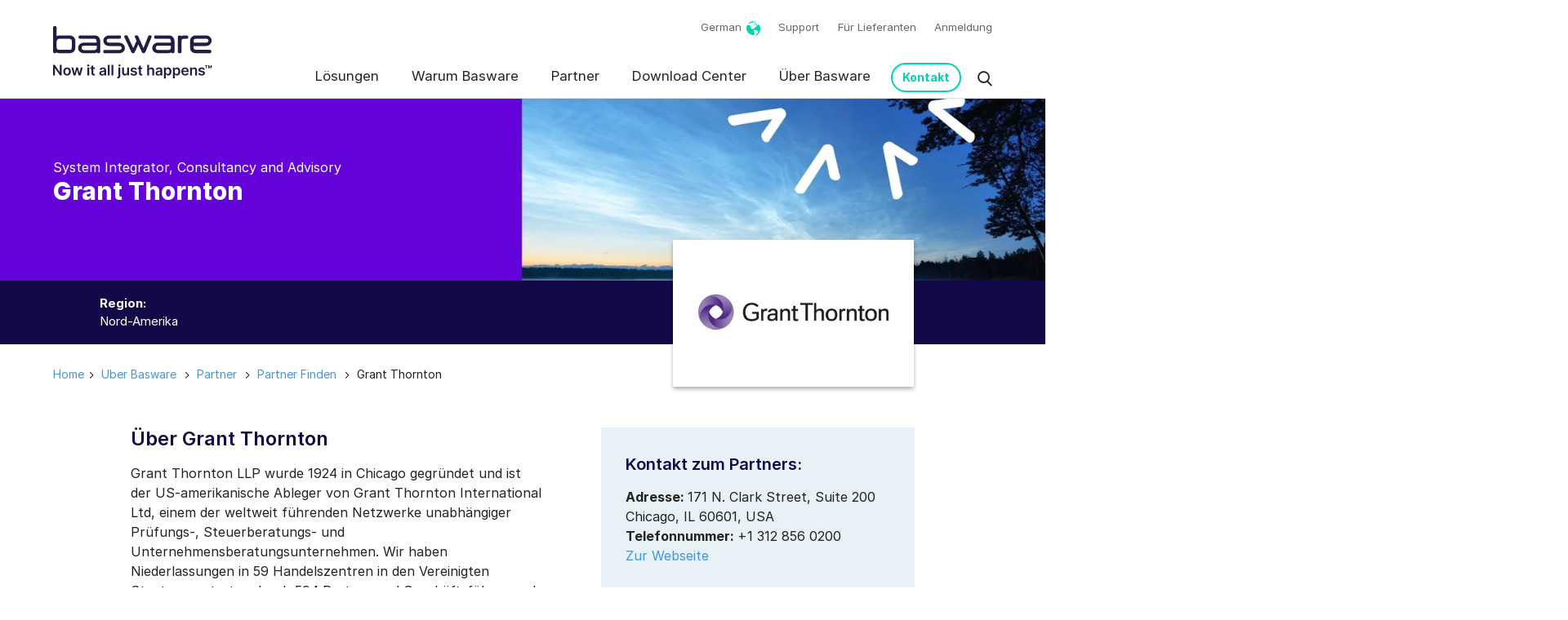

--- FILE ---
content_type: text/html; charset=UTF-8
request_url: https://www.basware.com/de/uber-basware/partner/partner-finden/grant-thornton/
body_size: 9729
content:
<!-- Config file: de-website.html --><!-- Config path: ../../settings/localization/de-website.html --><!doctype html><html lang="de" data-locale="de"><head>
    <meta charset="utf-8">
    <title>Grant Thornton | Advisory, Consultancy and System Integrator Partner</title><link rel="shortcut icon" href="https://www.basware.com/hubfs/basware-com-master/Assets/basware-com/img/favicon.ico"><meta name="description" content="Erfahren Sie mehr über unsere Advisory, Consultancy and System Integrator-Partner Grant Thornton, die P2P-Lösungen anbieten können, um Ihre Prozesse zu vereinfachen und Ihnen zu helfen, Ihre Ausgaben intelligenter zu gestalten.">
    
    
    <meta name="viewport" content="width=device-width, initial-scale=1">

    
    <meta property="og:description" content="Erfahren Sie mehr über unsere Advisory, Consultancy and System Integrator-Partner Grant Thornton, die P2P-Lösungen anbieten können, um Ihre Prozesse zu vereinfachen und Ihnen zu helfen, Ihre Ausgaben intelligenter zu gestalten.">
    <meta property="og:title" content="Grant Thornton | Advisory, Consultancy and System Integrator Partner">
    <meta name="twitter:description" content="Erfahren Sie mehr über unsere Advisory, Consultancy and System Integrator-Partner Grant Thornton, die P2P-Lösungen anbieten können, um Ihre Prozesse zu vereinfachen und Ihnen zu helfen, Ihre Ausgaben intelligenter zu gestalten.">
    <meta name="twitter:title" content="Grant Thornton | Advisory, Consultancy and System Integrator Partner">

    

    

    <style>
a.cta_button{-moz-box-sizing:content-box !important;-webkit-box-sizing:content-box !important;box-sizing:content-box !important;vertical-align:middle}.hs-breadcrumb-menu{list-style-type:none;margin:0px 0px 0px 0px;padding:0px 0px 0px 0px}.hs-breadcrumb-menu-item{float:left;padding:10px 0px 10px 10px}.hs-breadcrumb-menu-divider:before{content:'›';padding-left:10px}.hs-featured-image-link{border:0}.hs-featured-image{float:right;margin:0 0 20px 20px;max-width:50%}@media (max-width: 568px){.hs-featured-image{float:none;margin:0;width:100%;max-width:100%}}.hs-screen-reader-text{clip:rect(1px, 1px, 1px, 1px);height:1px;overflow:hidden;position:absolute !important;width:1px}
</style>

<link rel="stylesheet" href="https://www.basware.com/hubfs/hub_generated/template_assets/1/93629886774/1768991971725/template_app.css">
<link rel="stylesheet" href="https://www.basware.com/hubfs/hub_generated/module_assets/1/127998332295/1758262200042/module_Mega_Menu.min.css">
<link rel="stylesheet" href="https://www.basware.com/hubfs/hub_generated/module_assets/1/93629751559/1767081647434/module_Hero.min.css">
<link rel="stylesheet" href="https://www.basware.com/hubfs/hub_generated/module_assets/1/136749236558/1767081205670/module_Banner_Ribbon_Partner.min.css">
<link rel="stylesheet" href="https://www.basware.com/hubfs/hub_generated/module_assets/1/137019486477/1740893174698/module_Partner_Contact_Module.min.css">

    


    
<!--  Added by GoogleTagManager integration -->
<script>
var _hsp = window._hsp = window._hsp || [];
window.dataLayer = window.dataLayer || [];
function gtag(){dataLayer.push(arguments);}

var useGoogleConsentModeV2 = true;
var waitForUpdateMillis = 1000;



var hsLoadGtm = function loadGtm() {
    if(window._hsGtmLoadOnce) {
      return;
    }

    if (useGoogleConsentModeV2) {

      gtag('set','developer_id.dZTQ1Zm',true);

      gtag('consent', 'default', {
      'ad_storage': 'denied',
      'analytics_storage': 'denied',
      'ad_user_data': 'denied',
      'ad_personalization': 'denied',
      'wait_for_update': waitForUpdateMillis
      });

      _hsp.push(['useGoogleConsentModeV2'])
    }

    (function(w,d,s,l,i){w[l]=w[l]||[];w[l].push({'gtm.start':
    new Date().getTime(),event:'gtm.js'});var f=d.getElementsByTagName(s)[0],
    j=d.createElement(s),dl=l!='dataLayer'?'&l='+l:'';j.async=true;j.src=
    'https://www.googletagmanager.com/gtm.js?id='+i+dl;f.parentNode.insertBefore(j,f);
    })(window,document,'script','dataLayer','GTM-MQ9M3V4');

    window._hsGtmLoadOnce = true;
};

_hsp.push(['addPrivacyConsentListener', function(consent){
  if(consent.allowed || (consent.categories && consent.categories.analytics)){
    hsLoadGtm();
  }
}]);

</script>

<!-- /Added by GoogleTagManager integration -->

    <link rel="canonical" href="https://www.basware.com/de/uber-basware/partner/partner-finden/grant-thornton/">

<script>
  dataLayer = [];
</script>
<script src="https://www.basware.com/hubfs/UTM%20Script/utm-cookies-script.js"></script>

<script type="text/javascript">
  (function(c,l,a,r,i,t,y){
    c[a]=c[a]||function(){(c[a].q=c[a].q||[]).push(arguments)};
    t=l.createElement(r);t.async=1;t.src="https://www.clarity.ms/tag/"+i;
    y=l.getElementsByTagName(r)[0];y.parentNode.insertBefore(t,y);
  })(window, document, "clarity", "script", "swqa5kvwzw");
</script>



<script id="clearout-js-widget" src="https://clearout.io/jswidget/dae196146326c691ebd1ddc8c871905b" async></script>



<meta property="og:image" content="https://www.basware.com/hubfs/Teaser%20images/Solution%20page%20teaser%20images/basware_partner_consultancy_teaser.jpg">
<meta property="og:image:width" content="614">
<meta property="og:image:height" content="428">
<meta property="og:image:alt" content="basware-partner-consultancy-teaser">
<meta name="twitter:image" content="https://www.basware.com/hubfs/Teaser%20images/Solution%20page%20teaser%20images/basware_partner_consultancy_teaser.jpg">
<meta name="twitter:image:alt" content="basware-partner-consultancy-teaser">

<meta property="og:url" content="https://www.basware.com/de/uber-basware/partner/partner-finden/grant-thornton/">
<meta name="twitter:card" content="summary_large_image">
<meta http-equiv="content-language" content="de">
<link rel="alternate" hreflang="de" href="https://www.basware.com/de/uber-basware/partner/partner-finden/grant-thornton/">
<link rel="alternate" hreflang="en" href="https://www.basware.com/en/about-basware/partners/find-a-partner/grant-thornton/">
<link rel="alternate" hreflang="fr" href="https://www.basware.com/fr/a-propos-de-basware/partenaires/trouver-un-partenaire/grant-thornton/">





<meta name="generator" content="HubSpot"></head><body class="default-page nav-fixed  hs-content-id-138843044152 hs-site-page page ">
<!--  Added by GoogleTagManager integration -->
<noscript><iframe src="https://www.googletagmanager.com/ns.html?id=GTM-MQ9M3V4" height="0" width="0" style="display:none;visibility:hidden"></iframe></noscript>

<!-- /Added by GoogleTagManager integration -->
<div data-global-resource-path="Basware MASTER/basware-com/templates/partials/basware.com-mobile-menu.html"><nav id="mobile-menu">
      <a class="moon-x mm-btn--close" href="#"></a><ul>
          <li><a href="https://www.basware.com/de/" title="Home">Home</a></li>
          <li>
             <a class="cky-banner-element">Cookie-Einstellungen</a>
          </li><li>
                <a href="https://www.basware.com/de/loesungen/automatisierte-rechnungsbearbeitung/" title="Lösungen">Lösungen</a><ul><li>
                                <a href="https://www.basware.com/de/loesungen/automatisierte-rechnungsbearbeitung/">Automatisierte Rechnungsbearbeitung</a><ul><li>
                                                <a href="https://www.basware.com/de/solutions/ap-automation/beruhrungslose-rechnungsverarbeitung">Berührungslose Rechnungsverarbeitung</a>
                                            </li><li>
                                                <a href="https://www.basware.com/de/loesungen/automatisierte-rechnungsbearbeitung/smartcoding">SmartCoding</a>
                                            </li><li>
                                                <a href="https://www.basware.com/de/loesungen/automatisierte-rechnungsbearbeitung/basware-insights">Basware Insights</a>
                                            </li><li>
                                                <a href="https://www.basware.com/de/loesungen/automatisierte-rechnungsbearbeitung/smartpdf">Smart PDF</a>
                                            </li></ul></li><li>
                                <a href="https://www.basware.com/de/loesungen/e-invoicing-netzwerk">e-Invoicing Netzwerk</a><ul><li>
                                                <a href="https://www.basware.com/de/loesungen/e-invoicing-netzwerk/e-invoices-empfangen/">e-Invoices empfangen</a>
                                            </li><li>
                                                <a href="https://www.basware.com/de/solutions/e-invoicing-network/basware-invoice-enrichment">Invoice Enrichment</a>
                                            </li><li>
                                                <a href="https://www.basware.com/de/loesungen/e-invoicing-netzwerk/rechnungsversand/">e-Invoices senden</a>
                                            </li><li>
                                                <a href="https://www.basware.com/de/loesungen/e-invoicing-netzwerk/e-invoicing-archiv">e-Invoicing Archiv</a>
                                            </li><li>
                                                <a href="https://www.basware.com/de/loesungen/e-invoicing-netzwerk/basware-partner-netzwerk"> e-Invoicing Interoperabilität</a>
                                            </li></ul></li><li>
                                <a href="https://www.basware.com/de/compliance/globale-rechnungs-und-steuervorgaben-sicherstellen">Compliance</a><ul><li>
                                                <a href="https://www.basware.com/de/compliance/globale-rechnungs-und-steuervorgaben-sicherstellen">Rechnungs- und Steuer-Compliance</a>
                                            </li><li>
                                                <a href="https://www.basware.com/en/compliance-map">Globale E-Rechnungs-Compliance im Überblick</a>
                                            </li><li>
                                                <a href="https://www.basware.com/de/compliance/peppol-compliance">Peppol Compliance</a>
                                            </li></ul></li><li>
                                <a href="https://www.basware.com/de/warum-basware/ap-assurance"> AP Assurance</a><ul><li>
                                                <a href="https://www.basware.com/de/loesungen/automatisierte-rechnungsbearbeitung/ap-protect">AP Protect</a>
                                            </li><li>
                                                <a href="https://www.basware.com/de/loesungen/automatisierte-rechnungsbearbeitung/ap-audit-recovery">AP Audit &amp; Recovery</a>
                                            </li><li>
                                                <a href="https://www.basware.com/de/loesungen/automatisierte-rechnungsbearbeitung/statement-matching">Statement Matching</a>
                                            </li></ul></li><li>
                                <a href="https://www.basware.com/de/loesungen/procure-to-pay">Procure-to-Pay</a><ul><li>
                                                <a href="https://www.basware.com/de/loesungen/e-procurement">e-Procurement</a>
                                            </li><li>
                                                <a href="https://www.basware.com/de/loesungen/e-procurement/marketplace">Marketplace</a>
                                            </li><li>
                                                <a href="https://www.basware.com/de/loesungen/procure-to-pay/analytics">Analytics</a>
                                            </li><li>
                                                <a href="https://www.basware.com/de/loesungen/p2p-losung-fur-mittelstandische-unternehmen">P2P-Lösung für mittelständische Unternehmen</a>
                                            </li></ul></li></ul></li><li>
                <a href="https://www.basware.com/de/warum-basware/echte-automatisierung" title="Warum Basware">Warum Basware</a><ul><li>
                                <a href="https://www.basware.com/de/warum-basware/lebenszyklus-management-fur-rechnungen">Lebenszyklus-Management für Rechnungen</a><ul><li>
                                                <a href="https://www.basware.com/de/warum-basware/intelligente-automatisierung">Intelligente Automatisierung</a>
                                            </li><li>
                                                <a href="https://www.basware.com/de/warum-basware/vollstandige-compliance-komplette-kontrolle">Vollständige Compliance Komplette Kontrolle</a>
                                            </li><li>
                                                <a href="https://www.basware.com/de/warum-basware/alle-rechnungen-uberall">Alle Rechnungen. Überall.</a>
                                            </li><li>
                                                <a href="https://www.basware.com/de/warum-basware/echte-automatisierung">Echte Automatisierung</a>
                                            </li><li>
                                                <a href="https://www.basware.com/de/loesungen/automatisierte-rechnungsbearbeitung/">Nr. 1 in AP Automation</a>
                                            </li><li>
                                                <a href="https://www.basware.com/de/warum-basware/fortschrittliche-cloud-technologie">Fortschrittliche Cloud-Technologie</a>
                                            </li></ul></li><li>
                                <a href="https://www.basware.com/de/warum-basware/vertiefte-kompetenz">Drive Customer Value</a><ul><li>
                                                <a href="https://www.basware.com/de/warum-basware/kunden/">Unsere Kunden</a>
                                            </li><li>
                                                <a href="https://www.basware.com/de/ubersicht-uber-die-basware-dienstleistungene/basware-dienstleistungen">Customer Success Services</a>
                                            </li><li>
                                                <a href="https://www.basware.com/de/warum-basware/customer-support-services">Customer Support Services</a>
                                            </li><li>
                                                <a href="https://releases.basware.com/features">Produktinnovation</a>
                                            </li></ul></li></ul></li><li>
                <a href="https://www.basware.com/de/uber-basware/partner" title=" Partner"> Partner</a><ul><li>
                                <a href="https://www.basware.com/de/uber-basware/partner/partner-finden/">Partner Finden</a><ul><li>
                                                <a href="https://www.basware.com/de/uber-basware/partner/partner-finden/?viewmode=0&amp;art%20des%20partners=system%20integrator,%20consultancy%20and%20advisory">Beratungspartner</a>
                                            </li><li>
                                                <a href="https://www.basware.com/de/uber-basware/partner/partner-finden/?art%20des%20partners=value-added%20resellers">Reseller-Partner</a>
                                            </li><li>
                                                <a href="https://www.basware.com/de/uber-basware/partner/partner-finden/?art%20des%20partners=technology">Technologie-Partner</a>
                                            </li></ul></li><li>
                                <a href="https://www.basware.com/de/uber-basware/partner">Partner werden</a><ul><li>
                                                <a href="https://info.basware.com/en/contact-basware-partner-team">Kontakt zum Partner-Team</a>
                                            </li></ul></li></ul></li><li>
                <a href="https://www.basware.com/de/download-center" title="Download Center">Download Center</a><ul><li>
                                <a href="https://www.basware.com/de/download-center">Downloads</a><ul><li>
                                                <a href="https://www.basware.com/de/download-center?ctype=analyst%20report">Analyst Reports</a>
                                            </li><li>
                                                <a href="https://www.basware.com/de/warum-basware/kunden/">Case Studies</a>
                                            </li><li>
                                                <a href="https://www.basware.com/de/veranstaltungen">On-demand Webinars</a>
                                            </li><li>
                                                <a href="https://www.basware.com/de/download-center">Alle Ressourcen</a>
                                            </li></ul></li><li>
                                <a href="">Für Kunden</a><ul><li>
                                                <a href="https://customer.basware.com/en/features">Aktuelle Release-Informationen</a>
                                            </li><li>
                                                <a href="https://developer.basware.com/en/">Informationen für Entwickler</a>
                                            </li><li>
                                                <a href="https://basware.service-now.com/bw">Support Portal</a>
                                            </li></ul></li><li>
                                <a href="https://www.basware.com/de/fur-lieferanten">Für Lieferanten</a><ul><li>
                                                <a href="https://www.basware.com/de/fur-lieferanten">Informationen für Lieferanten</a>
                                            </li></ul></li><li>
                                <a href="https://www.basware.com/de/veranstaltungen">Veranstaltungen</a><ul><li>
                                                <a href="https://www.basware.com/de/veranstaltungen">Kommende Veranstaltungen</a>
                                            </li></ul></li><li>
                                <a href="https://blog.basware.com/de">Blog</a></li></ul></li><li>
                <a href="https://www.basware.com/de/uber-basware" title="Über Basware">Über Basware</a><ul><li>
                                <a href="https://www.basware.com/de/uber-basware">Über Basware</a><ul><li>
                                                <a href="https://www.basware.com/de/uber-basware/geschaeftsfuehrung">Geschäftsführung</a>
                                            </li><li>
                                                <a href="https://www.basware.com/de/about-basware/investoren">Investoren</a>
                                            </li><li>
                                                <a href="https://www.basware.com/en/footer/statements-and-policies">Erklärungen und Richtlinien</a>
                                            </li></ul></li><li>
                                <a href="https://www.basware.com/de/uber-basware/nachhaltigkeit">Sustainability</a><ul><li>
                                                <a href="https://www.basware.com/de/uber-basware/nachhaltigkeit-unserer-produkte">Our Products</a>
                                            </li><li>
                                                <a href="https://www.basware.com/de/uber-basware/unsere-auswirkungen-auf-die-umwelt">Environment</a>
                                            </li><li>
                                                <a href="https://www.basware.com/de/uber-basware/unser-sozialer-einfluss">Social Impact</a>
                                            </li><li>
                                                <a href="https://www.basware.com/de/uber-basware/governance-und-ethik">Governance &amp; Ethics</a>
                                            </li></ul></li><li>
                                <a href="https://careers.basware.com/">Karriere</a><ul><li>
                                                <a href="https://careers.basware.com/">Stellenangebote</a>
                                            </li></ul></li><li>
                                <a href="https://news.basware.com/en">News</a><ul><li>
                                                <a href="https://news.basware.com/en">Pressemitteilungen</a>
                                            </li><li>
                                                <a href="https://customer.basware.com/en/releases">Aktuelle Release-Informationen</a>
                                            </li><li>
                                                <a href="https://blog.basware.com/de">Blog</a>
                                            </li></ul></li></ul></li><li><a href="https://www.basware.com/de/kontakt" title="Kontakt">Kontakt</a><a href="https://basware.service-now.com/bw" title="Support">Support</a><a href="https://www.basware.com/de/fur-lieferanten" title="Für Lieferanten">Für Lieferanten</a><a href="https://www.basware.com/de/anmeldung" title="Anmeldung">Anmeldung</a></li></ul></nav></div><div class="body-wrapper outer-container">
      <!-- header url: false --><!-- In staging site --><div data-global-resource-path="Basware MASTER/basware-com/templates/partials/header.html"><div id="hs_cos_wrapper_module_16917593592053" class="hs_cos_wrapper hs_cos_wrapper_widget hs_cos_wrapper_type_module" style="" data-hs-cos-general-type="widget" data-hs-cos-type="module"><!-- Current lang:  -->
<!-- Main menu ID: 98267361864 --> 

<div class="relative">
  <header class="o-wrapper c-header hnew" id="header" data-role="TopNav-main">
    <div class="Container">
      <a class="TopNav-logo" href="https://www.basware.com/de/">
        <img src="https://www.basware.com/hubfs/basware-com-master/Assets/basware-com/img/basware.svg" alt="Basware Oy,">
      </a>
      <div class="right">
        <div class="c-utility  ">
          <ul class="c-utility-menu">
            <li class="c-country-selector">
              <a title="German" href="https://www.basware.com/de/">
                <span class="c-country">German</span>
              </a>
              <ul><li>
                  
                  

                  
                  
                  <a href="/en/about-basware/partners/find-a-partner/grant-thornton/">English</a>
                </li><li>
                  
                  

                  
                  
                  <a href="/fr/a-propos-de-basware/partenaires/trouver-un-partenaire/grant-thornton/">French</a>
                </li><li class="active">
                  
                  

                  
                  
                  <a href="https://www.basware.com/de/">German</a>
                </li></ul>
            </li>
          </ul><ul class="c-utility-nav mt-0"><li>
              <a href="https://www.basware.com/de/kontakt" title="Kontakt">Kontakt</a>
            </li><li>
              <a href="https://basware.service-now.com/bw" title="Support">Support</a>
            </li><li>
              <a href="https://www.basware.com/de/fur-lieferanten" title="Für Lieferanten">Für Lieferanten</a>
            </li><li>
              <a href="https://www.basware.com/de/anmeldung" title="Anmeldung">Anmeldung</a>
            </li></ul></div>
        <div class="c-header-menu-wrapper"><nav class="c-main-nav ">
            <ul><li>
                <a href="https://www.basware.com/de/loesungen/automatisierte-rechnungsbearbeitung/" title="Lösungen">Lösungen</a><div class="c-mega-menu c-mega-menu__5c">
                  <div class="Container"><div class="c-mega-menu--col">
                      <h4>
                        <a href="https://www.basware.com/de/loesungen/automatisierte-rechnungsbearbeitung/" title="Automatisierte Rechnungsbearbeitung">Automatisierte Rechnungsbearbeitung</a>
                      </h4>
                      
                      <ul>
                        
                        <li>
                          <a href="https://www.basware.com/de/solutions/ap-automation/beruhrungslose-rechnungsverarbeitung" title="Berührungslose Rechnungsverarbeitung">Berührungslose Rechnungsverarbeitung</a>
                        </li>
                        <li>
                          <a href="https://www.basware.com/de/loesungen/automatisierte-rechnungsbearbeitung/smartcoding" title="SmartCoding">SmartCoding</a>
                        </li>
                        <li>
                          <a href="https://www.basware.com/de/loesungen/automatisierte-rechnungsbearbeitung/basware-insights" title="Basware Insights">Basware Insights</a>
                        </li>
                        <li>
                          <a href="https://www.basware.com/de/loesungen/automatisierte-rechnungsbearbeitung/smartpdf" title="Smart PDF">Smart PDF</a>
                        </li></ul></div><div class="c-mega-menu--col">
                      <h4>
                        <a href="https://www.basware.com/de/loesungen/e-invoicing-netzwerk" title="e-Invoicing Netzwerk">e-Invoicing Netzwerk</a>
                      </h4>
                      
                      <ul>
                        
                        <li>
                          <a href="https://www.basware.com/de/loesungen/e-invoicing-netzwerk/e-invoices-empfangen/" title="e-Invoices empfangen">e-Invoices empfangen</a>
                        </li>
                        <li>
                          <a href="https://www.basware.com/de/solutions/e-invoicing-network/basware-invoice-enrichment" title="Invoice Enrichment">Invoice Enrichment</a>
                        </li>
                        <li>
                          <a href="https://www.basware.com/de/loesungen/e-invoicing-netzwerk/rechnungsversand/" title="e-Invoices senden">e-Invoices senden</a>
                        </li>
                        <li>
                          <a href="https://www.basware.com/de/loesungen/e-invoicing-netzwerk/e-invoicing-archiv" title="e-Invoicing Archiv">e-Invoicing Archiv</a>
                        </li>
                        <li>
                          <a href="https://www.basware.com/de/loesungen/e-invoicing-netzwerk/basware-partner-netzwerk" title=" e-Invoicing Interoperabilität"> e-Invoicing Interoperabilität</a>
                        </li></ul></div><div class="c-mega-menu--col">
                      <h4>
                        <a href="https://www.basware.com/de/compliance/globale-rechnungs-und-steuervorgaben-sicherstellen" title="Compliance">Compliance</a>
                      </h4>
                      
                      <ul>
                        
                        <li>
                          <a href="https://www.basware.com/de/compliance/globale-rechnungs-und-steuervorgaben-sicherstellen" title="Rechnungs- und Steuer-Compliance">Rechnungs- und Steuer-Compliance</a>
                        </li>
                        <li>
                          <a href="https://www.basware.com/en/compliance-map" title="Globale E-Rechnungs-Compliance im Überblick">Globale E-Rechnungs-Compliance im Überblick</a>
                        </li>
                        <li>
                          <a href="https://www.basware.com/de/compliance/peppol-compliance" title="Peppol Compliance">Peppol Compliance</a>
                        </li></ul></div><div class="c-mega-menu--col">
                      <h4>
                        <a href="https://www.basware.com/de/warum-basware/ap-assurance" title=" AP Assurance"> AP Assurance</a>
                      </h4>
                      
                      <ul>
                        
                        <li>
                          <a href="https://www.basware.com/de/loesungen/automatisierte-rechnungsbearbeitung/ap-protect" title="AP Protect">AP Protect</a>
                        </li>
                        <li>
                          <a href="https://www.basware.com/de/loesungen/automatisierte-rechnungsbearbeitung/ap-audit-recovery" title="AP Audit &amp; Recovery">AP Audit &amp; Recovery</a>
                        </li>
                        <li>
                          <a href="https://www.basware.com/de/loesungen/automatisierte-rechnungsbearbeitung/statement-matching" title="Statement Matching">Statement Matching</a>
                        </li></ul></div><div class="c-mega-menu--col">
                      <h4>
                        <a href="https://www.basware.com/de/loesungen/procure-to-pay" title="Procure-to-Pay">Procure-to-Pay</a>
                      </h4>
                      
                      <ul>
                        
                        <li>
                          <a href="https://www.basware.com/de/loesungen/e-procurement" title="e-Procurement">e-Procurement</a>
                        </li>
                        <li>
                          <a href="https://www.basware.com/de/loesungen/e-procurement/marketplace" title="Marketplace">Marketplace</a>
                        </li>
                        <li>
                          <a href="https://www.basware.com/de/loesungen/procure-to-pay/analytics" title="Analytics">Analytics</a>
                        </li>
                        <li>
                          <a href="https://www.basware.com/de/loesungen/p2p-losung-fur-mittelstandische-unternehmen" title="P2P-Lösung für mittelständische Unternehmen">P2P-Lösung für mittelständische Unternehmen</a>
                        </li></ul></div></div>
                  
                  
                  
                  <div class="ribbon-cta">
                    <img alt="Ribbon CTA" src="https://www.basware.com/hubfs/basware-com-master/Assets/basware-com/icons/basware-icon-contact-us.svg" width="40">
                    <p><a href="https://hubs.ly/Q01R778h0">Sind Sie bereit für ein Gespräch? <strong>Nehmen Sie Kontakt mit unseren Experten auf</strong></a></p>
                  </div>
                  
                  
                  
                  
                  
                  
                  
                  
                  
                  
                </div></li><li>
                <a href="https://www.basware.com/de/warum-basware/echte-automatisierung" title="Warum Basware">Warum Basware</a><div class="c-mega-menu c-mega-menu__5c">
                  <div class="Container"><div class="c-mega-menu--col">
                      <h4>
                        <a href="https://www.basware.com/de/warum-basware/lebenszyklus-management-fur-rechnungen" title="Lebenszyklus-Management für Rechnungen">Lebenszyklus-Management für Rechnungen</a>
                      </h4>
                      
                      <ul>
                        
                        <li>
                          <a href="https://www.basware.com/de/warum-basware/intelligente-automatisierung" title="Intelligente Automatisierung">Intelligente Automatisierung</a>
                        </li>
                        <li>
                          <a href="https://www.basware.com/de/warum-basware/vollstandige-compliance-komplette-kontrolle" title="Vollständige Compliance Komplette Kontrolle">Vollständige Compliance Komplette Kontrolle</a>
                        </li>
                        <li>
                          <a href="https://www.basware.com/de/warum-basware/alle-rechnungen-uberall" title="Alle Rechnungen. Überall.">Alle Rechnungen. Überall.</a>
                        </li>
                        <li>
                          <a href="https://www.basware.com/de/warum-basware/echte-automatisierung" title="Echte Automatisierung">Echte Automatisierung</a>
                        </li>
                        <li>
                          <a href="https://www.basware.com/de/loesungen/automatisierte-rechnungsbearbeitung/" title="Nr. 1 in AP Automation">Nr. 1 in AP Automation</a>
                        </li>
                        <li>
                          <a href="https://www.basware.com/de/warum-basware/fortschrittliche-cloud-technologie" title="Fortschrittliche Cloud-Technologie">Fortschrittliche Cloud-Technologie</a>
                        </li></ul></div><div class="c-mega-menu--col">
                      <h4>
                        <a href="https://www.basware.com/de/warum-basware/vertiefte-kompetenz" title="Drive Customer Value">Drive Customer Value</a>
                      </h4>
                      
                      <ul>
                        
                        <li>
                          <a href="https://www.basware.com/de/warum-basware/kunden/" title="Unsere Kunden">Unsere Kunden</a>
                        </li>
                        <li>
                          <a href="https://www.basware.com/de/ubersicht-uber-die-basware-dienstleistungene/basware-dienstleistungen" title="Customer Success Services">Customer Success Services</a>
                        </li>
                        <li>
                          <a href="https://www.basware.com/de/warum-basware/customer-support-services" title="Customer Support Services">Customer Support Services</a>
                        </li>
                        <li>
                          <a href="https://releases.basware.com/features" title="Produktinnovation">Produktinnovation</a>
                        </li></ul></div></div>
                  
                  
                  
                  
                  
                  <div class="ribbon-cta">
                    <img alt="Ribbon CTA" src="https://www.basware.com/hubfs/basware-com-master/Assets/basware-com/icons/basware-icon-contact-us.svg" width="40">
                    <p><a href="https://hubs.ly/Q01R77bB0">Sind Sie bereit für ein Gespräch? <strong>Nehmen Sie Kontakt mit unseren Experten auf</strong></a></p>
                  </div>
                  
                  
                  
                  
                  
                  
                  
                  
                </div></li><li>
                <a href="https://www.basware.com/de/uber-basware/partner" title=" Partner"> Partner</a><div class="c-mega-menu c-mega-menu__5c">
                  <div class="Container"><div class="c-mega-menu--col">
                      <h4>
                        <a href="https://www.basware.com/de/uber-basware/partner/partner-finden/" title="Partner Finden">Partner Finden</a>
                      </h4>
                      
                      <ul>
                        
                        <li>
                          <a href="https://www.basware.com/de/uber-basware/partner/partner-finden/?viewmode=0&amp;art%20des%20partners=system%20integrator,%20consultancy%20and%20advisory" title="Beratungspartner">Beratungspartner</a>
                        </li>
                        <li>
                          <a href="https://www.basware.com/de/uber-basware/partner/partner-finden/?art%20des%20partners=value-added%20resellers" title="Reseller-Partner">Reseller-Partner</a>
                        </li>
                        <li>
                          <a href="https://www.basware.com/de/uber-basware/partner/partner-finden/?art%20des%20partners=technology" title="Technologie-Partner">Technologie-Partner</a>
                        </li></ul></div><div class="c-mega-menu--col">
                      <h4>
                        <a href="https://www.basware.com/de/uber-basware/partner" title="Partner werden">Partner werden</a>
                      </h4>
                      
                      <ul>
                        
                        <li>
                          <a href="https://info.basware.com/en/contact-basware-partner-team" title="Kontakt zum Partner-Team">Kontakt zum Partner-Team</a>
                        </li></ul></div></div>
                  
                  
                  
                  
                  
                  
                  
                  <div class="ribbon-cta">
                    <img alt="Ribbon CTA" src="https://www.basware.com/hubfs/basware-com-master/Assets/basware-com/icons/basware-icon-contact-us.svg" width="40">
                    <p><a href="https://hubs.ly/Q01R77cs0">Sind Sie bereit für ein Gespräch? <strong>Nehmen Sie Kontakt mit unseren Experten auf</strong></a></p>
                  </div>
                  
                  
                  
                  
                  
                  
                </div></li><li>
                <a href="https://www.basware.com/de/download-center" title="Download Center">Download Center</a><div class="c-mega-menu c-mega-menu__5c">
                  <div class="Container"><div class="c-mega-menu--col">
                      <h4>
                        <a href="https://www.basware.com/de/download-center" title="Downloads">Downloads</a>
                      </h4>
                      
                      <ul>
                        
                        <li>
                          <a href="https://www.basware.com/de/download-center?ctype=analyst%20report" title="Analyst Reports">Analyst Reports</a>
                        </li>
                        <li>
                          <a href="https://www.basware.com/de/warum-basware/kunden/" title="Case Studies">Case Studies</a>
                        </li>
                        <li>
                          <a href="https://www.basware.com/de/veranstaltungen" title="On-demand Webinars">On-demand Webinars</a>
                        </li>
                        <li>
                          <a href="https://www.basware.com/de/download-center" title="Alle Ressourcen">Alle Ressourcen</a>
                        </li></ul></div><div class="c-mega-menu--col">
                      <h4>
                        <a href="" title="Für Kunden">Für Kunden</a>
                      </h4>
                      
                      <ul>
                        
                        <li>
                          <a href="https://customer.basware.com/en/features" title="Aktuelle Release-Informationen">Aktuelle Release-Informationen</a>
                        </li>
                        <li>
                          <a href="https://developer.basware.com/en/" title="Informationen für Entwickler">Informationen für Entwickler</a>
                        </li>
                        <li>
                          <a href="https://basware.service-now.com/bw" title="Support Portal">Support Portal</a>
                        </li></ul></div><div class="c-mega-menu--col">
                      <h4>
                        <a href="https://www.basware.com/de/fur-lieferanten" title="Für Lieferanten">Für Lieferanten</a>
                      </h4>
                      
                      <ul>
                        
                        <li>
                          <a href="https://www.basware.com/de/fur-lieferanten" title="Informationen für Lieferanten">Informationen für Lieferanten</a>
                        </li></ul></div><div class="c-mega-menu--col">
                      <h4>
                        <a href="https://www.basware.com/de/veranstaltungen" title="Veranstaltungen">Veranstaltungen</a>
                      </h4>
                      
                      <ul>
                        
                        <li>
                          <a href="https://www.basware.com/de/veranstaltungen" title="Kommende Veranstaltungen">Kommende Veranstaltungen</a>
                        </li></ul></div><div class="c-mega-menu--col">
                      <h4>
                        <a href="https://blog.basware.com/de" title="Blog">Blog</a>
                      </h4>
                      </div></div>
                  
                  
                  
                  
                  
                  
                  
                  
                  
                  <div class="ribbon-cta">
                    <img alt="Ribbon CTA" src="https://www.basware.com/hubfs/basware-com-master/Assets/basware-com/icons/basware-icon-contact-us.svg" width="40">
                    <p><a href="https://hubs.ly/Q01R77f20">Sind Sie bereit für ein Gespräch? <strong>Nehmen Sie Kontakt mit unseren Experten auf</strong></a></p>
                  </div>
                  
                  
                  
                  
                </div></li><li>
                <a href="https://www.basware.com/de/uber-basware" title="Über Basware">Über Basware</a><div class="c-mega-menu c-mega-menu__5c">
                  <div class="Container"><div class="c-mega-menu--col">
                      <h4>
                        <a href="https://www.basware.com/de/uber-basware" title="Über Basware">Über Basware</a>
                      </h4>
                      
                      <ul>
                        
                        <li>
                          <a href="https://www.basware.com/de/uber-basware/geschaeftsfuehrung" title="Geschäftsführung">Geschäftsführung</a>
                        </li>
                        <li>
                          <a href="https://www.basware.com/de/about-basware/investoren" title="Investoren">Investoren</a>
                        </li>
                        <li>
                          <a href="https://www.basware.com/en/footer/statements-and-policies" title="Erklärungen und Richtlinien">Erklärungen und Richtlinien</a>
                        </li></ul></div><div class="c-mega-menu--col">
                      <h4>
                        <a href="https://www.basware.com/de/uber-basware/nachhaltigkeit" title="Sustainability">Sustainability</a>
                      </h4>
                      
                      <ul>
                        
                        <li>
                          <a href="https://www.basware.com/de/uber-basware/nachhaltigkeit-unserer-produkte" title="Our Products">Our Products</a>
                        </li>
                        <li>
                          <a href="https://www.basware.com/de/uber-basware/unsere-auswirkungen-auf-die-umwelt" title="Environment">Environment</a>
                        </li>
                        <li>
                          <a href="https://www.basware.com/de/uber-basware/unser-sozialer-einfluss" title="Social Impact">Social Impact</a>
                        </li>
                        <li>
                          <a href="https://www.basware.com/de/uber-basware/governance-und-ethik" title="Governance &amp; Ethics">Governance &amp; Ethics</a>
                        </li></ul></div><div class="c-mega-menu--col">
                      <h4>
                        <a href="https://careers.basware.com/" title="Karriere">Karriere</a>
                      </h4>
                      
                      <ul>
                        
                        <li>
                          <a href="https://careers.basware.com/" title="Stellenangebote">Stellenangebote</a>
                        </li></ul></div><div class="c-mega-menu--col">
                      <h4>
                        <a href="https://news.basware.com/en" title="News">News</a>
                      </h4>
                      
                      <ul>
                        
                        <li>
                          <a href="https://news.basware.com/en" title="Pressemitteilungen">Pressemitteilungen</a>
                        </li>
                        <li>
                          <a href="https://customer.basware.com/en/releases" title="Aktuelle Release-Informationen">Aktuelle Release-Informationen</a>
                        </li>
                        <li>
                          <a href="https://blog.basware.com/de" title="Blog">Blog</a>
                        </li></ul></div></div>
                  
                  
                  
                  
                  
                  
                  
                  
                  
                  
                  
                  <div class="ribbon-cta">
                    <img alt="Ribbon CTA" src="https://www.basware.com/hubfs/basware-com-master/Assets/basware-com/icons/basware-icon-contact-us.svg" width="40">
                    <p><a href="https://hubs.ly/Q01R778v0">Sind Sie bereit für ein Gespräch? <strong>Nehmen Sie Kontakt mit unseren Experten auf</strong></a></p>
                  </div>
                  
                  
                </div></li></ul>
          </nav><a href="#mobile-menu" class="c-menu-btn slide-menu-control moon-hamburger" data-target="demo-2" data-action="toggle"></a>
          

          
          <div class="h-cta">
            <span id="hs_cos_wrapper_module_16917593592053_" class="hs_cos_wrapper hs_cos_wrapper_widget hs_cos_wrapper_type_cta" style="" data-hs-cos-general-type="widget" data-hs-cos-type="cta"><div class="hs-web-interactive-inline" style="" data-hubspot-wrapper-cta-id="184694448982"> 
 <a href="https://cta-service-cms2.hubspot.com/web-interactives/public/v1/track/click?encryptedPayload=AVxigLK0UQG%2F4pen3sJt75CSzGCkcJIKQrvTosHjwCWnFpsooYiX%2F8BA2xHd6gofoC0HlUVJ8w%2ByM%2BilYG%2Bh8SRKYIaCMh5QyUdyRlYBi%2BGpjxa5g4BkByXKcalxTC5VFTNk8t4sR3zaFf%2Fy%2BpN84oqrXrSt2MiEmflx%2Bm1LUQrn7TChmSMgrlw%3D&amp;portalId=2999407" class="hs-inline-web-interactive-184694448982 button mblue  " data-hubspot-cta-id="184694448982"> Kontakt </a> 
</div></span>
          </div>
          

          
          <div class="c-search-btn">
            <span class="moon-search"></span>
          </div>
          
        </div>
      </div>
    </div>

    <div class="c-search-drop hidden">
      <div class="Container relative" id="sitesearch">
        <div class="c-search--close">
          <span class="moon-x"></span>
        </div>
        
        <form action="/hs-search-results" class="flex">
          
          <input type="text" class="search-box" name="term" autocomplete="off" aria-label="Find..." placeholder="Find...">

          <input type="hidden" name="type" value="SITE_PAGE">

          <input type="hidden" name="type" value="LANDING_PAGE">

          <input type="hidden" name="type" value="BLOG_POST">
          <input type="hidden" name="type" value="LISTING_PAGE">

          <input type="hidden" name="language" value="de">

          <button aria-label="Search" class="c-search-btn">
            <img src="https://files.bufab.com/hubfs/Assets/bufab-com/icons/icon-search-white.svg" alt="Search" width="24" height="24">
          </button>
        </form>
      </div>
    </div>
  </header>
</div>

<style>
  @media (min-width:1024px){
    .c-utility-nav li:first-child{display:none !important}
  }
</style>
</div></div><!-- In .com site -->
    <main class="body-container-wrapper page-138843044152">
        <div class="MainContent">
        <span id="hs_cos_wrapper_my_flexible_column" class="hs_cos_wrapper hs_cos_wrapper_widget_container hs_cos_wrapper_type_widget_container" style="" data-hs-cos-general-type="widget_container" data-hs-cos-type="widget_container"><div id="hs_cos_wrapper_widget_136745794675" class="hs_cos_wrapper hs_cos_wrapper_widget hs_cos_wrapper_type_module" style="" data-hs-cos-general-type="widget" data-hs-cos-type="module"><section data-block-title="Hero" class="Block Block--hero relative  bg-theme theme-blue inverted-style align-left has-image" style="--bg-image-url: url(https://www.basware.com/hs-fs/hubfs/Banners/Partner%20page%20banners/basware-partner-consultancy-banner.jpg?width=1600&amp;name=basware-partner-consultancy-banner.jpg); --bg-image-size: cover; --bg-image-h-align: center; --bg-image-v-align: center; --tablet-bg-image-url: inherit; --mobile-bg-image-url: cover; overflow: hidden">
  <div class="Block-mask relative z-1">
    <div class="Container">
      <div class="HeroContent py-s lg:pb-l lg:pt-l ">
        <div class="HeroContent-text">
          <div class="Block-content">
            
            <div class="sup-text">System Integrator, Consultancy and Advisory</div>
            <header class="Block-heading "><h1>Grant Thornton</h1></header></div>
        </div>
        <div class="HeroContent-media mb-xs mt-0 lg:mt-md lg:mb-0">
          <div class="Block-image "><div></div>
          </div>
        </div>
      </div>
    </div>
  </div>
</section></div>
<div id="hs_cos_wrapper_widget_1695880657739" class="hs_cos_wrapper hs_cos_wrapper_widget hs_cos_wrapper_type_module" style="" data-hs-cos-general-type="widget" data-hs-cos-type="module"><div class="bwm-ribbon bg-theme theme-darkBlue ">
  <div class="Container">
    <div class="rinfo">
      <div class="left">
        <div class="linfo">
          
          <div class="content">
            <div class="icon">
              <i class="fa-light fa-globe-stand"></i>
            </div>
            <div class="text">
              <p>
                <strong>Region:</strong>
              </p>
              <p>
                Nord-Amerika
              </p>
            </div>
          </div>
          
          
        </div>
      </div>
      <div class="right">
        <div class="logo">
          
          
          
          
          
          
          <img src="https://www.basware.com/hs-fs/hubfs/Partner%20logos/grant-thornton_400x200.png?width=400&amp;height=200&amp;name=grant-thornton_400x200.png" alt="grant-thornton_400x200" loading="lazy" width="400" height="200" style="max-width: 100%; height: auto;" srcset="https://www.basware.com/hs-fs/hubfs/Partner%20logos/grant-thornton_400x200.png?width=200&amp;height=100&amp;name=grant-thornton_400x200.png 200w, https://www.basware.com/hs-fs/hubfs/Partner%20logos/grant-thornton_400x200.png?width=400&amp;height=200&amp;name=grant-thornton_400x200.png 400w, https://www.basware.com/hs-fs/hubfs/Partner%20logos/grant-thornton_400x200.png?width=600&amp;height=300&amp;name=grant-thornton_400x200.png 600w, https://www.basware.com/hs-fs/hubfs/Partner%20logos/grant-thornton_400x200.png?width=800&amp;height=400&amp;name=grant-thornton_400x200.png 800w, https://www.basware.com/hs-fs/hubfs/Partner%20logos/grant-thornton_400x200.png?width=1000&amp;height=500&amp;name=grant-thornton_400x200.png 1000w, https://www.basware.com/hs-fs/hubfs/Partner%20logos/grant-thornton_400x200.png?width=1200&amp;height=600&amp;name=grant-thornton_400x200.png 1200w" sizes="(max-width: 400px) 100vw, 400px">
          
        </div>
      </div>
    </div>
  </div>
</div>
<section data-block-title="Breadcrumbs" class="Block Block--breadcrumbs z-1 py-paragraph-mobile">
  <div class="Breadcrumb Container" data-set-link-page-transition="loading">
    <div class="max-w-grid mx-auto w-full">
      
      
      <ul>
        <li class="breadcrumb-item"><a href="https://www.basware.com/de/">Home</a></li> 
        
        <li class="breadcrumb-item">
          
          
          <a href="/de">de</a> 
          
        </li>
        
        <li class="breadcrumb-item">
          
          
          <a href="/de/uber-basware">uber basware</a> 
          
        </li>
        
        <li class="breadcrumb-item">
          
          
          <a href="/de/uber-basware/partner">partner</a> 
          
        </li>
        
        <li class="breadcrumb-item">
          
          
          <a href="/de/uber-basware/partner/partner-finden">partner finden</a> 
          
        </li>
        
        <li class="breadcrumb-item">
          
          grant thornton
          
        </li>
        
      </ul>
    </div>
  </div>
</section>
<div class="ribbon-logo-mob">
    
    
    
    
    
    
    <img src="https://www.basware.com/hs-fs/hubfs/Partner%20logos/grant-thornton_400x200.png?width=400&amp;height=200&amp;name=grant-thornton_400x200.png" alt="grant-thornton_400x200" loading="lazy" width="400" height="200" style="max-width: 100%; height: auto;" srcset="https://www.basware.com/hs-fs/hubfs/Partner%20logos/grant-thornton_400x200.png?width=200&amp;height=100&amp;name=grant-thornton_400x200.png 200w, https://www.basware.com/hs-fs/hubfs/Partner%20logos/grant-thornton_400x200.png?width=400&amp;height=200&amp;name=grant-thornton_400x200.png 400w, https://www.basware.com/hs-fs/hubfs/Partner%20logos/grant-thornton_400x200.png?width=600&amp;height=300&amp;name=grant-thornton_400x200.png 600w, https://www.basware.com/hs-fs/hubfs/Partner%20logos/grant-thornton_400x200.png?width=800&amp;height=400&amp;name=grant-thornton_400x200.png 800w, https://www.basware.com/hs-fs/hubfs/Partner%20logos/grant-thornton_400x200.png?width=1000&amp;height=500&amp;name=grant-thornton_400x200.png 1000w, https://www.basware.com/hs-fs/hubfs/Partner%20logos/grant-thornton_400x200.png?width=1200&amp;height=600&amp;name=grant-thornton_400x200.png 1200w" sizes="(max-width: 400px) 100vw, 400px">
    
</div></div>
<div id="hs_cos_wrapper_widget_1695965145161" class="hs_cos_wrapper hs_cos_wrapper_widget hs_cos_wrapper_type_module" style="" data-hs-cos-general-type="widget" data-hs-cos-type="module"><div class="bwm-partner-contact" style=" ">
  <div class="Container">
    <div class="flex-item">
      <div class="left">
        <h2>Über Grant Thornton</h2>
<p>Grant Thornton LLP wurde 1924 in Chicago gegründet und ist der US-amerikanische Ableger von Grant Thornton International Ltd, einem der weltweit führenden Netzwerke unabhängiger Prüfungs-, Steuerberatungs- und Unternehmensberatungsunternehmen. Wir haben Niederlassungen in 59&nbsp;Handelszentren in den Vereinigten Staaten, vertreten durch 594&nbsp;Partner und Geschäftsführer und über 8.500 Mitarbeiter.&nbsp;</p>
        <div class="cta">
          
          
          
          <a href="https://www.grantthornton.com/" class="button green" target="_blank" rel="noopener">
            Zur Webseite
          </a>
          
        </div>
      </div>
      <div class="right">
        <div class="r-box">
          <h3>Kontakt zum Partners:</h3>
<address><strong>Adresse: </strong>171 N. Clark Street, Suite 200 Chicago, IL 60601, USA<br><strong>Telefonnummer: </strong>+1 312 856 0200<br><a href="https://www.grantthornton.com/" target="_blank" class="txt-lnk" rel="noopener">Zur Webseite</a></address>
        </div>
      </div>
    </div>
  </div>
</div></div></span>
        </div>
    </main>
<div data-global-resource-path="Basware MASTER/basware-com/templates/partials/footer.html">
<footer class="o-wrapper u-padding-top-60 c-footer" id="footer">
  <div class="Container relative"><div class="Row" id="footernav"><div class="col s12 ml3 l2">
          <h3>
            <a href="https://www.basware.com/de/loesungen/automatisierte-rechnungsbearbeitung/" title="AP-Lösungen" target="_self">AP-Lösungen</a>
          </h3><ul><li><a href="https://www.basware.com/de/loesungen/automatisierte-rechnungsbearbeitung/" title="Automatisierte Rechnungsbearbeitung" target="_self">Automatisierte Rechnungsbearbeitung</a></li><li><a href="https://www.basware.com/en/solutions/ap-automation/touchless-invoice-processing/" title="Berührungslose Rechnungsverarbeitung" target="_self">Berührungslose Rechnungsverarbeitung</a></li><li><a href="https://www.basware.com/de/loesungen/automatisierte-rechnungsbearbeitung/smartcoding" title="SmartCoding" target="_self">SmartCoding</a></li><li><a href="https://www.basware.com/de/loesungen/automatisierte-rechnungsbearbeitung/basware-insights" title="Basware Insights" target="_self">Basware Insights</a></li><li><a href="https://www.basware.com/de/loesungen/p2p-losung-fur-mittelstandische-unternehmen" title="AP-Lösung für KMU" target="_self">AP-Lösung für KMU</a></li></ul></div><div class="col s12 ml3 l2">
          <h3>
            <a href="https://www.basware.com/de/loesungen/e-invoicing-netzwerk" title="e-Invoicing-Netzwerk" target="_self">e-Invoicing-Netzwerk</a>
          </h3><ul><li><a href="https://www.basware.com/de/loesungen/e-invoicing-netzwerk/e-invoices-empfangen/" title="e-Invoices empfangen" target="_self">e-Invoices empfangen</a></li><li><a href="https://www.basware.com/de/loesungen/e-invoicing-netzwerk/rechnungsversand/" title="e-Invoices senden" target="_self">e-Invoices senden</a></li><li><a href="https://www.basware.com/de/loesungen/e-invoicing-netzwerk/e-invoicing-archiv" title="e-Invoicing Archiv" target="_self">e-Invoicing Archiv</a></li><li><a href="https://www.basware.com/de/loesungen/e-invoicing-netzwerk/basware-partner-netzwerk" title="e-Invoicing-Interoperabilität" target="_self">e-Invoicing-Interoperabilität</a></li><li><a href="https://www.basware.com/en/compliance-map" title="Globale E-Rechnungs-Compliance im Überblick" target="_self">Globale E-Rechnungs-Compliance im Überblick</a></li></ul></div><div class="col s12 ml3 l2">
          <h3>
            <a href="https://www.basware.com/de/uber-basware" title="Über Basware" target="_self">Über Basware</a>
          </h3><ul><li><a href="https://www.basware.com/de/preisgestaltung" title="Preisgestaltung" target="_self">Preisgestaltung</a></li><li><a href="https://www.basware.com/de/warum-basware/kunden/" title="Kundenübersicht" target="_self">Kundenübersicht</a></li><li><a href="https://www.basware.com/de/download-center" title="Download Center" target="_self">Download Center</a></li><li><a href="https://blog.basware.com/de" title="Blog" target="_self">Blog</a></li><li><a href="https://careers.basware.com/" title="Karriere" target="_self">Karriere</a></li><li><a href="https://info.basware.com/de/basware-mitteilungen" title="Auf dem Laufenden bleiben" target="_self">Auf dem Laufenden bleiben</a></li></ul></div><div class="col s12 ml3 l2">
          <h3>
            <a href="https://www.basware.com/de/kontakt" title="Basware Kontaktieren" target="_self">Basware Kontaktieren</a>
          </h3><ul><li><a href="https://www.basware.com/de/fur-lieferanten" title="Für Lieferanten" target="_self">Für Lieferanten</a></li><li><a href="https://portal.basware.com/access?requestedService=https://portal.basware.com/" title="Kunden-Login" target="_self">Kunden-Login</a></li><li><a href="https://basware.service-now.com/bw" title="Support" target="_self">Support</a></li><li><a href="https://developer.basware.com/en/" title="Für Entwickler (EN)" target="_self">Für Entwickler (EN)</a></li><li><a href="https://www.basware.com/de/uber-basware/partner" title="Partner werden" target="_self">Partner werden</a></li><li><a href="https://www.basware.com/de/uber-basware/partner/partner-finden/" title="Partner Finden" target="_self">Partner Finden</a></li></ul></div><div class="col s12 ml3 l2">
          <h3>
            <a href="https://news.basware.com/en" title="Newsroom" target="_self">Newsroom</a>
          </h3></div><div class="col s12 ml12 l2 offset-l2">
        <a class="c-logo" href="https://www.basware.com/de/" title="Basware logo">
          <img src="https://www.basware.com/hubfs/basware-com-master/Assets/basware-com/img/basware-white.svg" alt="Basware Oy,">
        </a>
        <ul class="c-footer-social">
          <li>
            <a href="https://www.instagram.com/baswareglobal/" target="_blank" rel="nofollow" title="Basware Instagram">
              <i class="fa-brands fa-instagram"></i>
            </a>
          </li>
          <li>
            <a href="https://www.linkedin.com/company/basware" target="_blank" rel="nofollow" title="Basware LinkedIn">
              <span class="moon-linkedin"></span>
            </a>
          </li>
          <li>
            <a href="https://www.youtube.com/user/BaswareCorporation" target="_blank" rel="nofollow" title="Basware YouTube">
              <span class="moon-youtube"></span>
            </a>
          </li>
        </ul>

        <div class="version-number">
          v1.0.0.12
        </div>
      </div>
    </div></div>
</footer>



<div class="o-wrapper u-padding-top-bottom-20 c-sub-footer">
  <div class="Container relative" id="footersublinks">
    <ul>
      <li>
        Copyright © 2026 Basware Oy,
      </li>
      <li>
         <a rel="nofollow" class="cky-banner-element">Cookie-Einstellungen</a>
      </li><li>
            <a href="https://www.basware.com/de/fusszeile/cookie-daten" title="Cookie-Daten">Cookie-Daten</a>
          </li><li>
            <a href="https://www.basware.com/en/footer/legal-notice" title="Rechtliche Hinweise">Rechtliche Hinweise</a>
          </li><li>
            <a href="https://www.basware.com/en/footer/general-terms" title="Allgemeine Geschäftsbedingungen">Allgemeine Geschäftsbedingungen</a>
          </li><li>
            <a href="https://www.basware.com/en/footer/statements-and-policies" title="Erklärungen und Richtlinien">Erklärungen und Richtlinien</a>
          </li><li>
            <a href="https://www.basware.com/de/fusszeile/impressum/" title="Impressum">Impressum</a>
          </li><li>
            <a href="https://www.basware.com/en/footer/business-data" title="Geschaeftsdaten">Geschaeftsdaten</a>
          </li><li>
            <a href="https://www.basware.com/en/footer/gdpr" title="GDPR">GDPR</a>
          </li><li>
            <a href="https://www.basware.com/de/fusszeile/phishing-e-mails/" title="Phishing E-mails">Phishing E-mails</a>
          </li><li>
            <a href="https://www.basware.com/en/footer/candidate-privacy-notice" title="Candidate Privacy Notice">Candidate Privacy Notice</a>
          </li><li>
            <a href="https://www.basware.com/de/fusszeile/datenschutzhinweise" title="Datenschutzhinweise">Datenschutzhinweise</a>
          </li><li>
            <a href="https://www.basware.com/en/footer/reporting-security-issues" title="Verantwortliche Offenlegung">Verantwortliche Offenlegung</a>
          </li></ul>
  </div>
</div></div></div>

    
    <script src="https://code.jquery.com/jquery-3.7.1.min.js" integrity="sha256-/JqT3SQfawRcv/BIHPThkBvs0OEvtFFmqPF/lYI/Cxo=" crossorigin="anonymous"></script>
  
    
    
    


    

     
    
<!-- HubSpot performance collection script -->
<script defer src="/hs/hsstatic/content-cwv-embed/static-1.1293/embed.js"></script>
<script async defer src="https://www.basware.com/hubfs/hub_generated/template_assets/1/93629886780/1768991977698/template_vendors-app.min.js"></script>
<script async defer src="https://www.basware.com/hubfs/hub_generated/template_assets/1/93629933736/1768991973126/template_app.min.js"></script>
<script>
var hsVars = hsVars || {}; hsVars['language'] = 'de';
</script>

<script src="/hs/hsstatic/cos-i18n/static-1.53/bundles/project.js"></script>
<!-- Start of Web Interactives Embed Code -->
<script defer src="https://js.hubspot.com/web-interactives-embed.js" type="text/javascript" id="hubspot-web-interactives-loader" data-loader="hs-previewer" data-hsjs-portal="2999407" data-hsjs-env="prod" data-hsjs-hublet="na1"></script>
<!-- End of Web Interactives Embed Code -->
<script src="https://www.basware.com/hubfs/hub_generated/template_assets/1/93634066712/1768991971555/template_vendors-page.min.js"></script>


<!-- Start of HubSpot Analytics Code -->
<script type="text/javascript">
var _hsq = _hsq || [];
_hsq.push(["setContentType", "standard-page"]);
_hsq.push(["setCanonicalUrl", "https:\/\/www.basware.com\/de\/uber-basware\/partner\/partner-finden\/grant-thornton\/"]);
_hsq.push(["setPageId", "138843044152"]);
_hsq.push(["setContentMetadata", {
    "contentPageId": 138829543505,
    "legacyPageId": "138843044152",
    "contentFolderId": null,
    "contentGroupId": null,
    "abTestId": null,
    "languageVariantId": 138843044152,
    "languageCode": "de",
    
    
}]);
</script>

<script type="text/javascript" id="hs-script-loader" async defer src="/hs/scriptloader/2999407.js"></script>
<!-- End of HubSpot Analytics Code -->


<script type="text/javascript">
var hsVars = {
    render_id: "850b7697-6cac-4661-9cdb-14452168c50f",
    ticks: 1769013882228,
    page_id: 138843044152,
    
    content_group_id: 0,
    portal_id: 2999407,
    app_hs_base_url: "https://app.hubspot.com",
    cp_hs_base_url: "https://cp.hubspot.com",
    language: "de",
    analytics_page_type: "standard-page",
    scp_content_type: "",
    
    analytics_page_id: "138843044152",
    category_id: 1,
    folder_id: 0,
    is_hubspot_user: false
}
</script>


<script defer src="/hs/hsstatic/HubspotToolsMenu/static-1.432/js/index.js"></script>

<link href="https://www.basware.com/hubfs/Font%20Awesome/fontawesome.min.css" rel="stylesheet">
<link href="https://www.basware.com/hubfs/Font%20Awesome/brands.min.css" rel="stylesheet">
<link href="https://www.basware.com/hubfs/Font%20Awesome/solid.min.css" rel="stylesheet">
<link href="https://www.basware.com/hubfs/Font%20Awesome/regular.min.css" rel="stylesheet">
<link href="https://www.basware.com/hubfs/Font%20Awesome/light.min.css" rel="stylesheet">
<link href="https://www.basware.com/hubfs/Font%20Awesome/custom-icons.min.css" rel="stylesheet">





    <div id="mm-blocker" class="mm-slideout"></div>
    
    
    

  
</body></html>

--- FILE ---
content_type: text/css
request_url: https://www.basware.com/hubfs/hub_generated/template_assets/1/93629886774/1768991971725/template_app.css
body_size: 106982
content:
/* @import url(https://code.cdn.mozilla.net/fonts/fira.css); */
@import url(https://rsms.me/inter/inter.css);

@charset "UTF-8";
/*

Facit App Styles
------------------------------------------------

*/
/*******************************

1. Basware Main CSS Cherry-picking header and footer CSS
1.1 Containers, wrappers
1.2 Header
1.3 Footer
Font icons
2. Our overrides

********************************/
/*********************************************************
1. Basware Main CSS Cherry-picking header and footer CSS
*********************************************************/
/*********************************************************
1.1 Containers, wrappers
*********************************************************/
.o-wrapper {
  margin-right: auto;
  margin-left: auto;
  width: 100%; }

.o-wrapper:after {
  content: "" !important;
  display: block !important;
  clear: both !important; }

.o-wrapper--hero {
  background-position: center center;
  background-size: cover;
  background-repeat: no-repeat; }

.o-container {
  max-width: 80em;
  margin: auto;
  padding: 0 25px 0 25px;
  position: relative; }

.o-container:after {
  content: "" !important;
  display: block !important;
  clear: both !important; }

/*****************************
1.2 Header
*****************************/
.c-header {
  width: 100%;
  margin: 0;
  border-bottom: 1px solid #ddd;
  background: #fff; }

.c-header:after {
  content: "" !important;
  display: block !important;
  clear: both !important; }

@media (min-width: 1024px) {
  .c-header {
    padding-top: 20px; }
  .c-header > .o-container {
    height: 100px; }
  .c-header.sticky {
    position: fixed;
    top: 0;
    width: 100%;
    z-index: 999;
    height: 65px;
    border-bottom: 0;
    padding-top: 0;
    -webkit-box-shadow: 0 0 10px 0 rgba(0, 0, 0, 0.34);
    box-shadow: 0 0 10px 0 rgba(0, 0, 0, 0.34);
    -webkit-animation: fadein 0.4s;
    animation: fadein 0.4s; }
  .c-header.sticky > .o-container {
    height: 65px; }
  .c-header.sticky .c-utility-menu {
    display: none; }
  .c-header.sticky .c-logo {
    margin-top: 13px;
    width: 115px; } }

@media (min-width: 1024px) {
  .stickybody {
    padding-top: 121px; } }

.c-logo {
  float: left;
  margin-top: 12px;
  margin-bottom: 10px;
  width: 100px; }

@media (min-width: 1024px) {
  .c-logo {
    margin-top: 8px;
    margin-bottom: 0;
    width: auto; } }

.c-logo img {
  width: 100%;
  height: auto; }

.c-menu-btn {
  text-decoration: none;
  float: right;
  margin-left: 20px;
  margin-top: 7px;
  font-size: 25px;
  height: 45px;
  width: 45px;
  text-align: center;
  display: block;
  cursor: pointer;
  color: #222; }

.c-menu-btn::before {
  line-height: 43px; }

@media (min-width: 1024px) {
  .c-menu-btn {
    display: none; } }

.c-menu-btn.active {
  color: #00a9ce; }

.c-menu-btn:hover {
  text-decoration: none; }

@media (min-width: 1024px) {
  .c-header-menu-wrapper {
    position: absolute;
    bottom: 0;
    right: 25px; } }

.c-utility {
  position: absolute;
  top: 15px;
  right: 120px;
  margin: 0;
  padding: 0; }

.c-utility .c-utility-menu,
.c-utility .c-utility-nav {
  margin-left: 0;
  margin-bottom: 0;
  float: left; }

.c-utility .c-utility-nav {
  display: none; }

@media (min-width: 1024px) {
  .c-utility .c-utility-nav {
    display: inline-block; } }

@media (min-width: 1024px) {
  .c-utility {
    top: 0;
    right: 25px; } }

.c-utility li {
  list-style-type: none;
  display: inline-block !important;
  margin-left: 1.5rem; }

.c-utility li a {
  color: #666;
  font-size: 0.875rem;
  display: block;
  padding: 8px 0; }

.c-utility li a:hover {
  color: var(--brand-primary-hyperlink-blue); 
  text-decoration: none; }

@media (min-width: 1024px) {
  .c-utility li a {
    padding: 0; } }

.c-utility li.c-country-selector {
  position: relative;
  margin-left: 0; }

@media (min-width: 1024px) {
  .c-utility li.c-country-selector {
    padding-right: 1.5rem; } }

.c-utility li.c-country-selector .c-country {
  display: none; }

@media (min-width: 1024px) {
  .c-utility li.c-country-selector .c-country {
    display: inline-block; } }

.c-utility li.c-country-selector > a {
  display: block;
  width: 40px;
  height: 40px;
  padding: 0; }

.c-utility li.c-country-selector > a:hover {
  text-decoration: none; }

@media (min-width: 1024px) {
  .c-utility li.c-country-selector > a {
    width: auto;
    height: auto; } }

.c-utility li.c-country-selector > a:after {
  content: "";
  font-family: basware;
  display: block;
  font-size: 18px;
  color: var(--brand-primary-blue);
  text-align: center; }

@media (min-width: 1024px) {
  .c-utility li.c-country-selector > a:after {
    position: absolute;
    top: -1px;
    right: 0; } }

@media (min-width: 1600px) {
  .c-utility li.c-country-selector > a:after {
    top: -1px; } }

.c-utility li.c-country-selector ul {
  opacity: 0;
  visibility: hidden;
  position: absolute;
  top: 44px;
  left: -4.5rem;
  z-index: 3;
  margin: 0;
  padding: 1.2rem 1.5rem 1rem 1.5rem;
  background: var(--brand-primary-blue);
  width: 14rem;
  -webkit-box-shadow: 0 12px 10px 0 rgba(0, 0, 0, 0.34);
  box-shadow: 0 12px 10px 0 rgba(0, 0, 0, 0.34);
  -webkit-transition: all 0.2s ease-in-out;
  transition: all 0.2s ease-in-out; }

@media (min-width: 1024px) {
  .c-utility li.c-country-selector ul {
    left: -1.5rem; } }

.c-utility li.c-country-selector ul.active {
  opacity: 1;
  visibility: visible;
  z-index: 110; }

.c-utility li.c-country-selector ul::before {
  content: "";
  display: block;
  position: absolute;
  top: -10px;
  left: 5.2rem;
  width: 0;
  height: 0;
  border-style: solid;
  border-width: 0 10px 10px 10px;
  border-color: transparent transparent #04d3aa transparent; }

.c-utility li.c-country-selector ul li {
  display: block !important;
  margin: 0 0 0.2rem 0;
  height: auto; }

.c-utility li.c-country-selector ul li a {
  font-size: 0.875rem;
  color: #fff; }

.sticky .c-utility {
  display: none; }

.c-search-btn {
  float: right;
  margin-top: 14px;
  font-size: 18px;
  margin-left: 15px; }

@media (min-width: 1024px) {
  .c-search-btn {
    float: left;
    margin-top: 0;
    font-size: 18px;
    margin-left: 0; } }

.c-search-btn span.moon-search {
  color: #222;
  cursor: pointer;
  display: block;
  margin-top: 6px; }

.c-search-btn span.moon-search:hover {
  color: var(--brand-primary-hyperlink-blue);
}

.c-search-btn.active span.moon-search {
  color: var(--brand-primary-hyperlink-blue);
}

.c-col-header {
  background: #222;
  color: #fff;
  font-weight: 400;
  padding: 0.7rem 1rem;
  font-size: 1.3rem; }

@media (min-width: 768px) {
  .c-col-header__faq {
    background-image: url(/assets/images/icon-help@2x.png);
    background-size: 32px 32px;
    background-repeat: no-repeat;
    background-position-x: 24px;
    background-position-y: 16px;
    padding-left: 70px;
    background-position-y: 10px; } }

@media (min-width: 1024px) {
  .c-col-header__faq {
    background-position-y: 14px; } }

.c-help-support .c-help-pod {
  display: block;
  background: #006eb6;
  border-left: 5px solid #03d9ea;
  padding: 2rem;
  -webkit-transition: all 0.3s ease-in-out;
  transition: all 0.3s ease-in-out; }

.c-help-support .c-help-pod:hover {
  text-decoration: none;
  -webkit-box-shadow: 0 0 20px 0 rgba(0, 0, 0, 0.34);
  box-shadow: 0 0 20px 0 rgba(0, 0, 0, 0.34); }

.c-help-support .c-help-pod h3 {
  color: #fff;
  display: block; }

@media (min-width: 1024px) {
  .c-help-support .c-help-pod h3 {
    min-height: 7rem; } }

.c-help-support .c-help-pod span {
  color: #fff; }

.c-help-support .c-help-pod span:hover {
  color: #03d9ea; }

.c-hero-banner-widget {
  margin: -1px auto 0 auto;
  width: 100%;
  background-size: cover;
  background-repeat: no-repeat;
  background-position: 66% center;
  padding: 72px 0; }

@media (min-width: 1024px) {
  .c-hero-banner-widget {
    background-position: right center;
    padding: 80px 0; }
  .mm-menu {opacity:0}
}

#mobile-menu:not(.mm-menu) {
  display: none; }

.mm-menu.mm-offcanvas {
  max-width: 350px;
  z-index: 99 !important; }

.mm-menu {
  background: #fff;
  font-weight: 500;
}

.mm-menu .mm-listview li a {
  font-size: 1.125rem; }

em.mm-counter + a.mm-next {
  width: 50px; }

em.mm-counter + a.mm-next + a,
em.mm-counter + a.mm-next + span {
  margin-right: 50px; }

.mm-navbars-top {
  height: 40px; }

.mm-navbar .mm-title {
  font-size: 14px; }

.mm-navbar .moon-house {
  font-size: 20px;
  text-align: left;
  padding: 6px 0 0 20px; }

.mm-navbar .moon-house::before {
  line-height: 38px;
  color: #00a9ce; }

.mm-navbar .moon-x {
  font-size: 22px;
  text-align: right;
  padding: 0 15px 0 0; }

.mm-navbar .moon-x::before {
  line-height: 38px;
  color: #ff4b60; }

.mm-navbars-bottom a {
  font-size: 18px; }

.mm-navbars-top {
  height: 60px; }

.mm-navbar {
  height: 50px; }

.mm-navbar a {
  margin-top: 5px; }

.mm-navbar a.moon-logo,
.mm-navbar a.moon-x {
  margin-top: 10px; }

.mm-hasnavbar-top-1 .mm-panels {
  top: 60px; }

.mm-panels > .mm-panel.mm-hasnavbar {
  padding-top: 50px; }

.mm-listview > li:not(.mm-divider)::after {
  left: 0; }

.mm-listview > li > a,
.mm-listview > li > span {
  padding: 0 10px 0 20px;
  height: auto;
  line-height: 30px; }

.c-sub-nav > ul {
  background: #eee;
  border-top: 1px solid #ddd; }

.c-sub-nav > ul li {
  position: relative; }

.c-sub-nav > ul,
.c-sub-nav > ul ul {
  list-style-type: none; }

.c-sub-nav > ul {
  margin: 0 0 32px 0; }

.c-sub-nav > ul ul {
  margin: 0; }

.c-sub-nav > ul > li > ul {
  display: none; }

.c-sub-nav > ul > li > ul li {
  background: #fff; }

.c-sub-nav > ul > .Highlighted > ul {
  display: block; }

.c-sub-nav > ul a {
  padding: 12px 25px;
  display: block;
  color: #444;
  text-decoration: none;
  border-bottom: 1px solid #ddd; }

.c-main-nav {
  float: left;
  display: none; }

@media (min-width: 1024px) {
  .c-main-nav {
    display: block !important;
    background: 0 0;
    border: 0; } }

.c-main-nav .o-container {
  padding: 0; }

@media (min-width: 1024px) {
  .c-main-nav .o-container {
    padding: 0 25px; } }

.c-main-nav > ul {
  padding: 0;
  margin: 0;
  list-style-type: none;
  float: left;
  margin-right: 20px;
}

.c-main-nav > ul > li {
  padding: 0 13px;
  display: block;
  float: left;
  position: inherit; }

@media (min-width: 1280px) {
  .c-main-nav > ul > li {
    padding: 0 20px; } }

.c-main-nav > ul > li:last-child,
.c-main-nav > ul > li:nth-last-child(2) {
  margin-right: 0; }

.c-main-nav > ul > li:last-child .c-mega-menu,
.c-main-nav > ul > li:nth-last-child(2) .c-mega-menu {
  display: none;
  right: -2rem;
  left: auto;
  -webkit-transform: none;
  transform: none; }

.c-main-nav > ul > li > ul {
  visibility: hidden;
  opacity: 0;
  position: absolute;
  left: 50%;
  -webkit-transform: translateX(-50%);
  transform: translateX(-50%);
  margin: auto;
  top: 50px;
  background: #fff;
  padding: 25px;
  width: auto;
  border-top: 0;
  border-radius: 8px;
  z-index: 20;
  width: 200px; }

.c-main-nav > ul > li > ul::after {
  content: "";
  position: absolute;
  top: -10px;
  right: 0;
  left: 0;
  margin: auto;
  width: 0;
  height: 0;
  border-style: solid;
  border-width: 0 10px 10px 10px;
  border-color: transparent transparent #fff transparent; }

.c-main-nav > ul > li > ul li {
  list-style-type: none; }

.c-main-nav > ul > li > ul a {
  text-align: center;
  font-size: 0.875rem;
  color: var(--brand-primary-hyperlink-blue); }

.c-main-nav > ul > li > ul a:hover {
  color: var(--brand-primary-hyperlink-blue); }

.c-main-nav > ul > li:hover > ul {
  visibility: visible;
  opacity: 1;
  -webkit-transition: -webkit-box-shadow 0.3s ease-in-out;
  transition: -webkit-box-shadow 0.3s ease-in-out;
  transition: box-shadow 0.3s ease-in-out;
  transition: box-shadow 0.3s ease-in-out, -webkit-box-shadow 0.3s ease-in-out;
  -webkit-box-shadow: 0 20px 11px 0 rgba(0, 0, 0, 0.29);
  box-shadow: 0 20px 11px 0 rgba(0, 0, 0, 0.29); }

.c-main-nav > ul > li .c-mega-menu {
  opacity: 0;
  max-height: 0;
  visibility: hidden;
  position: absolute;
  left: 50%;
  margin: auto;
  top: 2.6rem;
  
  background: #f5f5f5;
  padding: 2.5rem 2.5rem 1rem 2.5rem;
  -webkit-box-shadow: 0 12px 10px 0 rgba(0, 0, 0, 0.34);
  box-shadow: 0 12px 10px 0 rgba(0, 0, 0, 0.34);
  overflow: hidden;
  -webkit-transition: all 0.2s ease-in-out;
  transition: all 0.2s ease-in-out;
  z-index: 999; }

.c-main-nav > ul > li .c-mega-menu .c-mega-menu--col {
  max-width: 11rem;
  min-width: 8rem;
  width: auto;
  margin-right: 2.5rem;
  padding: 0;
  float: left;
  display: block; }

.c-main-nav > ul > li .c-mega-menu .c-mega-menu--col:last-of-type {
  margin-right: 0; }

.c-main-nav > ul > li .c-mega-menu ul {
  margin: 0;
  padding: 0;
  margin-bottom: 1.5rem; }

.c-main-nav > ul > li .c-mega-menu h4 {
  color: var(--brand-primary-dark-blue);
  font-weight: 400;
  font-size: 1.1rem; }

.c-main-nav > ul > li .c-mega-menu h4 a {
  color: var(--brand-primary-dark-blue) ;
  font-weight: bold ; }

.c-main-nav > ul > li .c-mega-menu h4 a:hover {
  color: var(--brand-primary-dark-blue) ;
  font-weight: bold ; 
  text-decoration: underline!important; }

.c-main-nav > ul > li .c-mega-menu li {
  line-height: 1.1rem;
  margin-bottom: 0.7rem; }

.c-main-nav > ul > li .c-mega-menu li a {
  color: var(--brand-primary-dark-blue);
  font-size: 16px; }

.c-main-nav > ul > li .c-mega-menu li a:hover {
  color: var(--brand-primary-dark-blue);
  text-decoration: underline !important;
  font-weight: bold; }

.c-main-nav > ul > li:last-of-type .c-mega-menu {
  left: 0; }

.c-main-nav > ul > li > a {
  display: block;
  color: #222;
  border: 0;
  width: auto;
  font-size: 1rem;
  text-decoration: none;
  min-height: 2.6rem;
  position: relative; }

@media (min-width: 1280px) {
  .c-main-nav > ul > li > a {
    font-size: 1.125rem; } }

@media (min-width: 1600px) {
  .c-main-nav > ul > li > a {
    font-size: 1.125rem; } }

.c-main-nav > ul > li a:hover {
  text-decoration: none; }

.c-main-nav > ul > li:hover:hover {
  color: #f5f5f5; }

.c-main-nav > ul > li:hover:hover > a::after {
  content: "";
  position: absolute;
  bottom: 0;
  left: 0;
  right: 0;
  height: 6px;
  background: var(--brand-primary-blue); }

.c-main-nav > ul > li:hover > .c-mega-menu {
  opacity: 1;
  max-height: 500px;
  visibility: visible;
  margin-left: 0;
  margin-right: 0;
  left: auto;
  right: 0;
  display: -ms-flexbox;
  display: -webkit-box;
  display: flex;
  -ms-flex-wrap: wrap;
  flex-wrap: wrap;
  -ms-flex-pack: start;
  -webkit-box-pack: start;
  justify-content: flex-start;
  -ms-flex-align: start;
  -webkit-box-align: start;
  align-items: flex-start;
  width: -moz-max-content;
  width: -webkit-max-content;
  width: max-content;
  max-width: calc(100vw - 50px); }

@media (min-width: 1280px) {
  .c-main-nav > ul > li:hover > .c-mega-menu {
    max-width: 1230px; } }

@media (min-width: 1600px) {
  .c-main-nav > ul > li:hover > .c-mega-menu {
    max-width: 1390px; } }

.moon-hamburger {
  color: #222; }

/*****************************
1.3 Footer
*****************************/
.c-footer {
  background: #222;
  overflow: hidden; }

.c-footer h3 {
  color: #fff;
  font-size: 1.1rem;
  font-weight: 400; }

.c-footer h3 a {
  color: #fff; }

.c-footer h3 a:hover {
  text-decoration: none;
  color: var(--brand-primary-blue)!important;
  /*  color: #00a9ce; */ }

.c-footer ul {
  margin: 0 0 1rem 0;
  padding: 0 0 1.3rem 0;
  border-bottom: 1px solid #333; }

@media (min-width: 768px) {
  .c-footer ul {
    margin: 0;
    padding: 0;
    border-bottom: 0; } }

.c-footer ul li {
  margin-bottom: 5px; }

.c-footer ul li a {
  font-size: 0.8rem;
  color: #fff; }

.c-footer ul li a:hover {
  /*  color: #00a9ce; */
  color: var(--brand-primary-blue)!important;
  text-decoration: none!important; }

.c-footer ul.c-footer-social {
  margin-top: 20px;
  margin-bottom: 0;
  padding-bottom: 0; }

.c-footer ul.c-footer-social li {
  display: inline-block;
  margin-right: 0.8rem; }

.c-footer ul.c-footer-social li a {
  font-size: 1.1rem; }

.c-footer ul.c-footer-social li a:hover {
  /*  color: #00a9ce; */
  color: var(--brand-primary-blue)!important;
  text-decoration: none; }

.c-footer ul.c-footer-social li a .moon-linkedin {
  display: block;
  -webkit-transform: translate(0, -1px);
  transform: translate(0, -1px); }

@media (min-width: 768px) {
  .c-events--results .listResults .c-footer li:last-of-type,
  .c-footer .c-events--results .listResults li:last-of-type,
  .c-footer .c-partners--find .c-partners--results .listResults li:last-of-type,
  .c-footer .col:last-of-type,
  .c-partners--find .c-partners--results .listResults .c-footer li:last-of-type {
    margin-top: 2rem; } }

@media (min-width: 1024px) {
  .c-events--results .listResults .c-footer li:last-of-type,
  .c-footer .c-events--results .listResults li:last-of-type,
  .c-footer .c-partners--find .c-partners--results .listResults li:last-of-type,
  .c-footer .col:last-of-type,
  .c-partners--find .c-partners--results .listResults .c-footer li:last-of-type {
    margin-top: 0; } }

.c-events--results .listResults .c-footer li:last-of-type ul,
.c-footer .c-events--results .listResults li:last-of-type ul,
.c-footer .c-partners--find .c-partners--results .listResults li:last-of-type ul,
.c-footer .col:last-of-type ul,
.c-partners--find .c-partners--results .listResults .c-footer li:last-of-type ul {
  border-bottom: 0; }

.c-footer .c-logo {
  float: none;
  margin-top: auto;
  margin-bottom: auto;
  width: auto; }
.c-footer .c-logo > img {
  max-width: 150px !important; }

.c-footer .c-footer-logo {
  max-width: 150px; }

@media (min-width: 1024px) {
  .c-footer .c-footer-logo {
    max-width: 250px; } }

.c-sub-footer {
  background: #111; }

.c-sub-footer ul {
  margin: 0;
  padding: 0;
  text-align: center; }

@media (min-width: 768px) {
  .c-sub-footer ul {
    text-align: left; } }

.c-sub-footer ul li {
  display: inline-block;
  font-size: 0.7rem;
  margin-right: 1rem;
  color: #888; }

@media (min-width: 768px) {
  .c-sub-footer ul li {
    margin-right: 1.5rem; } }

.c-sub-footer ul li a {
  color: #888; }

.c-sub-footer ul li a:hover {
  text-decoration: underline!important;
  color: #888; }


/*******************************
Font icons
********************************/
[class*=" moon-"],
[class^="moon-"] {
  font-family: basware !important;
  speak: none;
  font-style: normal;
  font-weight: 400;
  font-variant: normal;
  text-transform: none;
  line-height: 1;
  -webkit-font-smoothing: antialiased;
  -moz-osx-font-smoothing: grayscale; }

.moon-google-plus:before {
  content: ""; }

.moon-brand:before {
  content: ""; }

.moon-social:before {
  content: ""; }

.moon-google:before {
  content: ""; }

.moon-brand1:before {
  content: ""; }

.moon-youtube:before {
  content: ""; }

.moon-youtube1:before {
  content: ""; }

.moon-price-tag:before {
  content: ""; }

.moon-folder-open:before {
  content: ""; }

.moon-directory:before {
  content: ""; }

.moon-category:before {
  content: ""; }

.moon-browse:before {
  content: ""; }

.moon-quotes-right:before {
  content: ""; }

.moon-quotes-left:before {
  content: ""; }

.moon-user:before {
  content: ""; }

.moon-user1:before {
  content: ""; }

.moon-arrow-left:before {
  content: ""; }

.moon-arrow-right:before {
  content: ""; }

.moon-arrow-right1:before {
  content: ""; }

.moon-category1:before {
  content: "";
  color: #cbcbcb; }

.moon-long-arrow:before {
  content: ""; }

.moon-world:before {
  content: "";
  color: #00a9ce; }

.moon-twitter:before {
  content: ""; }

.moon-telephone:before {
  content: ""; }

.moon-linkedin:before {
  content: ""; }

.moon-facebook:before {
  content: ""; }

.moon-email:before {
  content: ""; }

.moon-credit-cards:before {
  content: ""; }

.moon-avatar:before {
  content: ""; }

.moon-house:before {
  content: ""; }

.moon-tick:before {
  content: ""; }

.moon-cart:before {
  content: ""; }

.moon-credit-card-visa:before {
  content: ""; }

.moon-credit-card-mastercard:before {
  content: ""; }

.moon-credit-card-amex:before {
  content: ""; }

.moon-chevron-down:before {
  content: ""; }

.moon-bars:before {
  content: ""; }

.moon-hamburger:before {
  content: ""; }

.moon-trash:before {
  content: ""; }

.moon-email-filled:before {
  content: ""; }

.moon-padlock:before {
  content: ""; }

.moon-dashboard:before {
  content: ""; }

.moon-orders:before {
  content: ""; }

.moon-exit:before {
  content: ""; }

.moon-search:before {
  content: ""; }

.moon-pencil:before {
  content: ""; }

.moon-x:before {
  content: ""; }

/*********************************
Grid
*********************************/
.c-events--results .o-container .listResults,
.c-partners--find .c-partners--results .o-container .listResults,
.o-container .c-events--results .listResults,
.o-container .c-partners--find .c-partners--results .listResults,
.o-container .Row {
  margin-left: -1rem;
  margin-right: -1rem; }

.c-events--results .o-container .smlgutter.listResults,
.c-partners--find .c-partners--results .o-container .smlgutter.listResults,
.o-container .c-events--results .smlgutter.listResults,
.o-container .c-partners--find .c-partners--results .smlgutter.listResults,
.o-container .Row.smlgutter {
  margin-left: -0.5rem;
  margin-right: -0.5rem;
  margin-bottom: 0; }

.c-events--results .o-container .lggutter.listResults,
.c-partners--find .c-partners--results .o-container .lggutter.listResults,
.o-container .c-events--results .lggutter.listResults,
.o-container .c-partners--find .c-partners--results .lggutter.listResults,
.o-container .Row.lggutter {
  margin-left: -2rem;
  margin-right: -2rem;
  margin-bottom: 0; }

.c-events--results .listResults,
.c-partners--find .c-partners--results .listResults,
.Row {
  margin-left: auto;
  margin-right: auto;
  margin-bottom: 3em; }

.c-events--results .listResults:after,
.c-partners--find .c-partners--results .listResults:after,
.Row:after {
  content: "";
  display: table;
  clear: both; }

.c-events--results .listResults .col,
.c-events--results .listResults li,
.c-partners--find .c-partners--results .listResults .col,
.c-partners--find .c-partners--results .listResults li,
.Row .col {
  float: left;
  -webkit-box-sizing: border-box;
  box-sizing: border-box;
  margin-bottom: 1em; }

.c-events--results .listResults .Row.no-margin > li,
.c-events--results .no-margin.listResults,
.c-events--results .no-margin.listResults > .col,
.c-events--results .no-margin.listResults > li,
.c-partners--find .c-partners--results .listResults .Row.no-margin > li,
.c-partners--find .c-partners--results .no-margin.listResults,
.c-partners--find .c-partners--results .no-margin.listResults > .col,
.c-partners--find .c-partners--results .no-margin.listResults > li,
.Row.no-margin,
.Row.no-margin > .col {
  margin-bottom: 0; }

.c-events--results .listResults .Row > li,
.c-events--results .listResults > .col,
.c-events--results .listResults > li,
.c-partners--find .c-partners--results .c-events--results .listResults > li,
.c-partners--find .c-partners--results .listResults .Row > li,
.c-partners--find .c-partners--results .listResults > .col,
.c-partners--find .c-partners--results .listResults > li,
.Row > .col {
  padding: 0 1rem; }

.c-events--results .listResults .Row.smlgutter > li,
.c-events--results .smlgutter.listResults > .col,
.c-events--results .smlgutter.listResults > li,
.c-partners--find .c-partners--results .listResults .Row.smlgutter > li,
.c-partners--find .c-partners--results .smlgutter.listResults > .col,
.c-partners--find .c-partners--results .smlgutter.listResults > li,
.Row.smlgutter > .col {
  padding: 0 0.5rem; }

.c-events--results .lggutter.listResults > .col,
.c-events--results .lggutter.listResults > li,
.c-events--results .listResults .Row.lggutter > li,
.c-partners--find .c-partners--results .lggutter.listResults > .col,
.c-partners--find .c-partners--results .lggutter.listResults > li,
.c-partners--find .c-partners--results .listResults .Row.lggutter > li,
.Row.lggutter > .col {
  padding: 0 2rem; }

.c-events--results .listResults .col[class*="pull-"],
.c-events--results .listResults .col[class*="push-"],
.c-events--results .listResults li[class*="pull-"],
.c-events--results .listResults li[class*="push-"],
.c-partners--find .c-partners--results .listResults .col[class*="pull-"],
.c-partners--find .c-partners--results .listResults .col[class*="push-"],
.c-partners--find .c-partners--results .listResults li[class*="pull-"],
.c-partners--find .c-partners--results .listResults li[class*="push-"],
.Row .col[class*="pull-"],
.Row .col[class*="push-"] {
  position: relative; }

.c-events--results .listResults .col.s1,
.c-events--results .listResults li.s1,
.c-partners--find .c-partners--results .listResults .col.s1,
.c-partners--find .c-partners--results .listResults li.s1,
.Row .col.s1 {
  width: 8.3333333333%;
  margin-left: auto;
  left: auto;
  right: auto; }

.c-events--results .listResults .col.s2,
.c-events--results .listResults li.s2,
.c-partners--find .c-partners--results .listResults .col.s2,
.c-partners--find .c-partners--results .listResults li.s2,
.Row .col.s2 {
  width: 16.6666666667%;
  margin-left: auto;
  left: auto;
  right: auto; }

.c-events--results .listResults .col.s3,
.c-events--results .listResults li.s3,
.c-partners--find .c-partners--results .listResults .col.s3,
.c-partners--find .c-partners--results .listResults li.s3,
.Row .col.s3 {
  width: 25%;
  margin-left: auto;
  left: auto;
  right: auto; }

.c-events--results .listResults .col.s4,
.c-events--results .listResults li.s4,
.c-partners--find .c-partners--results .listResults .col.s4,
.c-partners--find .c-partners--results .listResults li.s4,
.Row .col.s4 {
  width: 33.3333333333%;
  margin-left: auto;
  left: auto;
  right: auto; }

.c-events--results .listResults .col.s5,
.c-events--results .listResults li.s5,
.c-partners--find .c-partners--results .listResults .col.s5,
.c-partners--find .c-partners--results .listResults li.s5,
.Row .col.s5 {
  width: 41.6666666667%;
  margin-left: auto;
  left: auto;
  right: auto; }

.c-events--results .listResults .col.s6,
.c-events--results .listResults li.s6,
.c-partners--find .c-partners--results .listResults .col.s6,
.c-partners--find .c-partners--results .listResults li.s6,
.Row .col.s6 {
  width: 50%;
  margin-left: auto;
  left: auto;
  right: auto; }

.c-events--results .listResults .col.s7,
.c-events--results .listResults li.s7,
.c-partners--find .c-partners--results .listResults .col.s7,
.c-partners--find .c-partners--results .listResults li.s7,
.Row .col.s7 {
  width: 58.3333333333%;
  margin-left: auto;
  left: auto;
  right: auto; }

.c-events--results .listResults .col.s8,
.c-events--results .listResults li.s8,
.c-partners--find .c-partners--results .listResults .col.s8,
.c-partners--find .c-partners--results .listResults li.s8,
.Row .col.s8 {
  width: 66.6666666667%;
  margin-left: auto;
  left: auto;
  right: auto; }

.c-events--results .listResults .col.s9,
.c-events--results .listResults li.s9,
.c-partners--find .c-partners--results .listResults .col.s9,
.c-partners--find .c-partners--results .listResults li.s9,
.Row .col.s9 {
  width: 75%;
  margin-left: auto;
  left: auto;
  right: auto; }

.c-events--results .listResults .col.s10,
.c-events--results .listResults li.s10,
.c-partners--find .c-partners--results .listResults .col.s10,
.c-partners--find .c-partners--results .listResults li.s10,
.Row .col.s10 {
  width: 83.3333333333%;
  margin-left: auto;
  left: auto;
  right: auto; }

.c-events--results .listResults .col.s11,
.c-events--results .listResults li.s11,
.c-partners--find .c-partners--results .listResults .col.s11,
.c-partners--find .c-partners--results .listResults li.s11,
.Row .col.s11 {
  width: 91.6666666667%;
  margin-left: auto;
  left: auto;
  right: auto; }

.c-events--results .listResults .col.s12,
.c-events--results .listResults .Row li,
.c-events--results .listResults li,
.c-partners--find .c-partners--results .listResults .col.s12,
.c-partners--find .c-partners--results .listResults li,
.Row .c-events--results .listResults li,
.Row .col.s12 {
  width: 100%;
  margin-left: auto;
  left: auto;
  right: auto; }

.c-events--results .listResults .col.offset-s1,
.c-events--results .listResults li.offset-s1,
.c-partners--find .c-partners--results .listResults .col.offset-s1,
.c-partners--find .c-partners--results .listResults li.offset-s1,
.Row .col.offset-s1 {
  margin-left: 8.3333333333%; }

.c-events--results .listResults .col.pull-s1,
.c-events--results .listResults li.pull-s1,
.c-partners--find .c-partners--results .listResults .col.pull-s1,
.c-partners--find .c-partners--results .listResults li.pull-s1,
.Row .col.pull-s1 {
  right: 8.3333333333%; }

.c-events--results .listResults .col.push-s1,
.c-events--results .listResults li.push-s1,
.c-partners--find .c-partners--results .listResults .col.push-s1,
.c-partners--find .c-partners--results .listResults li.push-s1,
.Row .col.push-s1 {
  left: 8.3333333333%; }

.c-events--results .listResults .col.offset-s2,
.c-events--results .listResults li.offset-s2,
.c-partners--find .c-partners--results .listResults .col.offset-s2,
.c-partners--find .c-partners--results .listResults li.offset-s2,
.Row .col.offset-s2 {
  margin-left: 16.6666666667%; }

.c-events--results .listResults .col.pull-s2,
.c-events--results .listResults li.pull-s2,
.c-partners--find .c-partners--results .listResults .col.pull-s2,
.c-partners--find .c-partners--results .listResults li.pull-s2,
.Row .col.pull-s2 {
  right: 16.6666666667%; }

.c-events--results .listResults .col.push-s2,
.c-events--results .listResults li.push-s2,
.c-partners--find .c-partners--results .listResults .col.push-s2,
.c-partners--find .c-partners--results .listResults li.push-s2,
.Row .col.push-s2 {
  left: 16.6666666667%; }

.c-events--results .listResults .col.offset-s3,
.c-events--results .listResults li.offset-s3,
.c-partners--find .c-partners--results .listResults .col.offset-s3,
.c-partners--find .c-partners--results .listResults li.offset-s3,
.Row .col.offset-s3 {
  margin-left: 25%; }

.c-events--results .listResults .col.pull-s3,
.c-events--results .listResults li.pull-s3,
.c-partners--find .c-partners--results .listResults .col.pull-s3,
.c-partners--find .c-partners--results .listResults li.pull-s3,
.Row .col.pull-s3 {
  right: 25%; }

.c-events--results .listResults .col.push-s3,
.c-events--results .listResults li.push-s3,
.c-partners--find .c-partners--results .listResults .col.push-s3,
.c-partners--find .c-partners--results .listResults li.push-s3,
.Row .col.push-s3 {
  left: 25%; }

.c-events--results .listResults .col.offset-s4,
.c-events--results .listResults li.offset-s4,
.c-partners--find .c-partners--results .listResults .col.offset-s4,
.c-partners--find .c-partners--results .listResults li.offset-s4,
.Row .col.offset-s4 {
  margin-left: 33.3333333333%; }

.c-events--results .listResults .col.pull-s4,
.c-events--results .listResults li.pull-s4,
.c-partners--find .c-partners--results .listResults .col.pull-s4,
.c-partners--find .c-partners--results .listResults li.pull-s4,
.Row .col.pull-s4 {
  right: 33.3333333333%; }

.c-events--results .listResults .col.push-s4,
.c-events--results .listResults li.push-s4,
.c-partners--find .c-partners--results .listResults .col.push-s4,
.c-partners--find .c-partners--results .listResults li.push-s4,
.Row .col.push-s4 {
  left: 33.3333333333%; }

.c-events--results .listResults .col.offset-s5,
.c-events--results .listResults li.offset-s5,
.c-partners--find .c-partners--results .listResults .col.offset-s5,
.c-partners--find .c-partners--results .listResults li.offset-s5,
.Row .col.offset-s5 {
  margin-left: 41.6666666667%; }

.c-events--results .listResults .col.pull-s5,
.c-events--results .listResults li.pull-s5,
.c-partners--find .c-partners--results .listResults .col.pull-s5,
.c-partners--find .c-partners--results .listResults li.pull-s5,
.Row .col.pull-s5 {
  right: 41.6666666667%; }

.c-events--results .listResults .col.push-s5,
.c-events--results .listResults li.push-s5,
.c-partners--find .c-partners--results .listResults .col.push-s5,
.c-partners--find .c-partners--results .listResults li.push-s5,
.Row .col.push-s5 {
  left: 41.6666666667%; }

.c-events--results .listResults .col.offset-s6,
.c-events--results .listResults li.offset-s6,
.c-partners--find .c-partners--results .listResults .col.offset-s6,
.c-partners--find .c-partners--results .listResults li.offset-s6,
.Row .col.offset-s6 {
  margin-left: 50%; }

.c-events--results .listResults .col.pull-s6,
.c-events--results .listResults li.pull-s6,
.c-partners--find .c-partners--results .listResults .col.pull-s6,
.c-partners--find .c-partners--results .listResults li.pull-s6,
.Row .col.pull-s6 {
  right: 50%; }

.c-events--results .listResults .col.push-s6,
.c-events--results .listResults li.push-s6,
.c-partners--find .c-partners--results .listResults .col.push-s6,
.c-partners--find .c-partners--results .listResults li.push-s6,
.Row .col.push-s6 {
  left: 50%; }

.c-events--results .listResults .col.offset-s7,
.c-events--results .listResults li.offset-s7,
.c-partners--find .c-partners--results .listResults .col.offset-s7,
.c-partners--find .c-partners--results .listResults li.offset-s7,
.Row .col.offset-s7 {
  margin-left: 58.3333333333%; }

.c-events--results .listResults .col.pull-s7,
.c-events--results .listResults li.pull-s7,
.c-partners--find .c-partners--results .listResults .col.pull-s7,
.c-partners--find .c-partners--results .listResults li.pull-s7,
.Row .col.pull-s7 {
  right: 58.3333333333%; }

.c-events--results .listResults .col.push-s7,
.c-events--results .listResults li.push-s7,
.c-partners--find .c-partners--results .listResults .col.push-s7,
.c-partners--find .c-partners--results .listResults li.push-s7,
.Row .col.push-s7 {
  left: 58.3333333333%; }

.c-events--results .listResults .col.offset-s8,
.c-events--results .listResults li.offset-s8,
.c-partners--find .c-partners--results .listResults .col.offset-s8,
.c-partners--find .c-partners--results .listResults li.offset-s8,
.Row .col.offset-s8 {
  margin-left: 66.6666666667%; }

.c-events--results .listResults .col.pull-s8,
.c-events--results .listResults li.pull-s8,
.c-partners--find .c-partners--results .listResults .col.pull-s8,
.c-partners--find .c-partners--results .listResults li.pull-s8,
.Row .col.pull-s8 {
  right: 66.6666666667%; }

.c-events--results .listResults .col.push-s8,
.c-events--results .listResults li.push-s8,
.c-partners--find .c-partners--results .listResults .col.push-s8,
.c-partners--find .c-partners--results .listResults li.push-s8,
.Row .col.push-s8 {
  left: 66.6666666667%; }

.c-events--results .listResults .col.offset-s9,
.c-events--results .listResults li.offset-s9,
.c-partners--find .c-partners--results .listResults .col.offset-s9,
.c-partners--find .c-partners--results .listResults li.offset-s9,
.Row .col.offset-s9 {
  margin-left: 75%; }

.c-events--results .listResults .col.pull-s9,
.c-events--results .listResults li.pull-s9,
.c-partners--find .c-partners--results .listResults .col.pull-s9,
.c-partners--find .c-partners--results .listResults li.pull-s9,
.Row .col.pull-s9 {
  right: 75%; }

.c-events--results .listResults .col.push-s9,
.c-events--results .listResults li.push-s9,
.c-partners--find .c-partners--results .listResults .col.push-s9,
.c-partners--find .c-partners--results .listResults li.push-s9,
.Row .col.push-s9 {
  left: 75%; }

.c-events--results .listResults .col.offset-s10,
.c-events--results .listResults li.offset-s10,
.c-partners--find .c-partners--results .listResults .col.offset-s10,
.c-partners--find .c-partners--results .listResults li.offset-s10,
.Row .col.offset-s10 {
  margin-left: 83.3333333333%; }

.c-events--results .listResults .col.pull-s10,
.c-events--results .listResults li.pull-s10,
.c-partners--find .c-partners--results .listResults .col.pull-s10,
.c-partners--find .c-partners--results .listResults li.pull-s10,
.Row .col.pull-s10 {
  right: 83.3333333333%; }

.c-events--results .listResults .col.push-s10,
.c-events--results .listResults li.push-s10,
.c-partners--find .c-partners--results .listResults .col.push-s10,
.c-partners--find .c-partners--results .listResults li.push-s10,
.Row .col.push-s10 {
  left: 83.3333333333%; }

.c-events--results .listResults .col.offset-s11,
.c-events--results .listResults li.offset-s11,
.c-partners--find .c-partners--results .listResults .col.offset-s11,
.c-partners--find .c-partners--results .listResults li.offset-s11,
.Row .col.offset-s11 {
  margin-left: 91.6666666667%; }

.c-events--results .listResults .col.pull-s11,
.c-events--results .listResults li.pull-s11,
.c-partners--find .c-partners--results .listResults .col.pull-s11,
.c-partners--find .c-partners--results .listResults li.pull-s11,
.Row .col.pull-s11 {
  right: 91.6666666667%; }

.c-events--results .listResults .col.push-s11,
.c-events--results .listResults li.push-s11,
.c-partners--find .c-partners--results .listResults .col.push-s11,
.c-partners--find .c-partners--results .listResults li.push-s11,
.Row .col.push-s11 {
  left: 91.6666666667%; }

.c-events--results .listResults .col.offset-s12,
.c-events--results .listResults li.offset-s12,
.c-partners--find .c-partners--results .listResults .col.offset-s12,
.c-partners--find .c-partners--results .listResults li.offset-s12,
.Row .col.offset-s12 {
  margin-left: 100%; }

.c-events--results .listResults .col.pull-s12,
.c-events--results .listResults li.pull-s12,
.c-partners--find .c-partners--results .listResults .col.pull-s12,
.c-partners--find .c-partners--results .listResults li.pull-s12,
.Row .col.pull-s12 {
  right: 100%; }

.c-events--results .listResults .col.push-s12,
.c-events--results .listResults li.push-s12,
.c-partners--find .c-partners--results .listResults .col.push-s12,
.c-partners--find .c-partners--results .listResults li.push-s12,
.Row .col.push-s12 {
  left: 100%; }

@media only screen and (min-width: 30em) {
  .c-events--results .listResults .col.m1,
  .c-events--results .listResults li.m1,
  .c-partners--find .c-partners--results .listResults .col.m1,
  .c-partners--find .c-partners--results .listResults li.m1,
  .Row .col.m1 {
    width: 8.3333333333%;
    margin-left: auto;
    left: auto;
    right: auto; }
  .c-events--results .listResults .col.m2,
  .c-events--results .listResults li.m2,
  .c-partners--find .c-partners--results .listResults .col.m2,
  .c-partners--find .c-partners--results .listResults li.m2,
  .Row .col.m2 {
    width: 16.6666666667%;
    margin-left: auto;
    left: auto;
    right: auto; }
  .c-events--results .listResults .col.m3,
  .c-events--results .listResults li.m3,
  .c-partners--find .c-partners--results .listResults .col.m3,
  .c-partners--find .c-partners--results .listResults li.m3,
  .Row .col.m3 {
    width: 25%;
    margin-left: auto;
    left: auto;
    right: auto; }
  .c-events--results .listResults .col.m4,
  .c-events--results .listResults li.m4,
  .c-partners--find .c-partners--results .listResults .col.m4,
  .c-partners--find .c-partners--results .listResults li.m4,
  .Row .col.m4 {
    width: 33.3333333333%;
    margin-left: auto;
    left: auto;
    right: auto; }
  .c-events--results .listResults .col.m5,
  .c-events--results .listResults li.m5,
  .c-partners--find .c-partners--results .listResults .col.m5,
  .c-partners--find .c-partners--results .listResults li.m5,
  .Row .col.m5 {
    width: 41.6666666667%;
    margin-left: auto;
    left: auto;
    right: auto; }
  .c-events--results .listResults .col.m6,
  .c-events--results .listResults li.m6,
  .c-partners--find .c-partners--results .listResults .col.m6,
  .c-partners--find .c-partners--results .listResults li.m6,
  .Row .col.m6 {
    width: 50%;
    margin-left: auto;
    left: auto;
    right: auto; }
  .c-events--results .listResults .col.m7,
  .c-events--results .listResults li.m7,
  .c-partners--find .c-partners--results .listResults .col.m7,
  .c-partners--find .c-partners--results .listResults li.m7,
  .Row .col.m7 {
    width: 58.3333333333%;
    margin-left: auto;
    left: auto;
    right: auto; }
  .c-events--results .listResults .col.m8,
  .c-events--results .listResults li.m8,
  .c-partners--find .c-partners--results .listResults .col.m8,
  .c-partners--find .c-partners--results .listResults li.m8,
  .Row .col.m8 {
    width: 66.6666666667%;
    margin-left: auto;
    left: auto;
    right: auto; }
  .c-events--results .listResults .col.m9,
  .c-events--results .listResults li.m9,
  .c-partners--find .c-partners--results .listResults .col.m9,
  .c-partners--find .c-partners--results .listResults li.m9,
  .Row .col.m9 {
    width: 75%;
    margin-left: auto;
    left: auto;
    right: auto; }
  .c-events--results .listResults .col.m10,
  .c-events--results .listResults li.m10,
  .c-partners--find .c-partners--results .listResults .col.m10,
  .c-partners--find .c-partners--results .listResults li.m10,
  .Row .col.m10 {
    width: 83.3333333333%;
    margin-left: auto;
    left: auto;
    right: auto; }
  .c-events--results .listResults .col.m11,
  .c-events--results .listResults li.m11,
  .c-partners--find .c-partners--results .listResults .col.m11,
  .c-partners--find .c-partners--results .listResults li.m11,
  .Row .col.m11 {
    width: 91.6666666667%;
    margin-left: auto;
    left: auto;
    right: auto; }
  .c-events--results .listResults .col.m12,
  .c-events--results .listResults li.m12,
  .c-partners--find .c-partners--results .listResults .col.m12,
  .c-partners--find .c-partners--results .listResults li.m12,
  .Row .col.m12 {
    width: 100%;
    margin-left: auto;
    left: auto;
    right: auto; }
  .c-events--results .listResults .col.offset-m1,
  .c-events--results .listResults li.offset-m1,
  .c-partners--find .c-partners--results .listResults .col.offset-m1,
  .c-partners--find .c-partners--results .listResults li.offset-m1,
  .Row .col.offset-m1 {
    margin-left: 8.3333333333%; }
  .c-events--results .listResults .col.pull-m1,
  .c-events--results .listResults li.pull-m1,
  .c-partners--find .c-partners--results .listResults .col.pull-m1,
  .c-partners--find .c-partners--results .listResults li.pull-m1,
  .Row .col.pull-m1 {
    right: 8.3333333333%; }
  .c-events--results .listResults .col.push-m1,
  .c-events--results .listResults li.push-m1,
  .c-partners--find .c-partners--results .listResults .col.push-m1,
  .c-partners--find .c-partners--results .listResults li.push-m1,
  .Row .col.push-m1 {
    left: 8.3333333333%; }
  .c-events--results .listResults .col.offset-m2,
  .c-events--results .listResults li.offset-m2,
  .c-partners--find .c-partners--results .listResults .col.offset-m2,
  .c-partners--find .c-partners--results .listResults li.offset-m2,
  .Row .col.offset-m2 {
    margin-left: 16.6666666667%; }
  .c-events--results .listResults .col.pull-m2,
  .c-events--results .listResults li.pull-m2,
  .c-partners--find .c-partners--results .listResults .col.pull-m2,
  .c-partners--find .c-partners--results .listResults li.pull-m2,
  .Row .col.pull-m2 {
    right: 16.6666666667%; }
  .c-events--results .listResults .col.push-m2,
  .c-events--results .listResults li.push-m2,
  .c-partners--find .c-partners--results .listResults .col.push-m2,
  .c-partners--find .c-partners--results .listResults li.push-m2,
  .Row .col.push-m2 {
    left: 16.6666666667%; }
  .c-events--results .listResults .col.offset-m3,
  .c-events--results .listResults li.offset-m3,
  .c-partners--find .c-partners--results .listResults .col.offset-m3,
  .c-partners--find .c-partners--results .listResults li.offset-m3,
  .Row .col.offset-m3 {
    margin-left: 25%; }
  .c-events--results .listResults .col.pull-m3,
  .c-events--results .listResults li.pull-m3,
  .c-partners--find .c-partners--results .listResults .col.pull-m3,
  .c-partners--find .c-partners--results .listResults li.pull-m3,
  .Row .col.pull-m3 {
    right: 25%; }
  .c-events--results .listResults .col.push-m3,
  .c-events--results .listResults li.push-m3,
  .c-partners--find .c-partners--results .listResults .col.push-m3,
  .c-partners--find .c-partners--results .listResults li.push-m3,
  .Row .col.push-m3 {
    left: 25%; }
  .c-events--results .listResults .col.offset-m4,
  .c-events--results .listResults li.offset-m4,
  .c-partners--find .c-partners--results .listResults .col.offset-m4,
  .c-partners--find .c-partners--results .listResults li.offset-m4,
  .Row .col.offset-m4 {
    margin-left: 33.3333333333%; }
  .c-events--results .listResults .col.pull-m4,
  .c-events--results .listResults li.pull-m4,
  .c-partners--find .c-partners--results .listResults .col.pull-m4,
  .c-partners--find .c-partners--results .listResults li.pull-m4,
  .Row .col.pull-m4 {
    right: 33.3333333333%; }
  .c-events--results .listResults .col.push-m4,
  .c-events--results .listResults li.push-m4,
  .c-partners--find .c-partners--results .listResults .col.push-m4,
  .c-partners--find .c-partners--results .listResults li.push-m4,
  .Row .col.push-m4 {
    left: 33.3333333333%; }
  .c-events--results .listResults .col.offset-m5,
  .c-events--results .listResults li.offset-m5,
  .c-partners--find .c-partners--results .listResults .col.offset-m5,
  .c-partners--find .c-partners--results .listResults li.offset-m5,
  .Row .col.offset-m5 {
    margin-left: 41.6666666667%; }
  .c-events--results .listResults .col.pull-m5,
  .c-events--results .listResults li.pull-m5,
  .c-partners--find .c-partners--results .listResults .col.pull-m5,
  .c-partners--find .c-partners--results .listResults li.pull-m5,
  .Row .col.pull-m5 {
    right: 41.6666666667%; }
  .c-events--results .listResults .col.push-m5,
  .c-events--results .listResults li.push-m5,
  .c-partners--find .c-partners--results .listResults .col.push-m5,
  .c-partners--find .c-partners--results .listResults li.push-m5,
  .Row .col.push-m5 {
    left: 41.6666666667%; }
  .c-events--results .listResults .col.offset-m6,
  .c-events--results .listResults li.offset-m6,
  .c-partners--find .c-partners--results .listResults .col.offset-m6,
  .c-partners--find .c-partners--results .listResults li.offset-m6,
  .Row .col.offset-m6 {
    margin-left: 50%; }
  .c-events--results .listResults .col.pull-m6,
  .c-events--results .listResults li.pull-m6,
  .c-partners--find .c-partners--results .listResults .col.pull-m6,
  .c-partners--find .c-partners--results .listResults li.pull-m6,
  .Row .col.pull-m6 {
    right: 50%; }
  .c-events--results .listResults .col.push-m6,
  .c-events--results .listResults li.push-m6,
  .c-partners--find .c-partners--results .listResults .col.push-m6,
  .c-partners--find .c-partners--results .listResults li.push-m6,
  .Row .col.push-m6 {
    left: 50%; }
  .c-events--results .listResults .col.offset-m7,
  .c-events--results .listResults li.offset-m7,
  .c-partners--find .c-partners--results .listResults .col.offset-m7,
  .c-partners--find .c-partners--results .listResults li.offset-m7,
  .Row .col.offset-m7 {
    margin-left: 58.3333333333%; }
  .c-events--results .listResults .col.pull-m7,
  .c-events--results .listResults li.pull-m7,
  .c-partners--find .c-partners--results .listResults .col.pull-m7,
  .c-partners--find .c-partners--results .listResults li.pull-m7,
  .Row .col.pull-m7 {
    right: 58.3333333333%; }
  .c-events--results .listResults .col.push-m7,
  .c-events--results .listResults li.push-m7,
  .c-partners--find .c-partners--results .listResults .col.push-m7,
  .c-partners--find .c-partners--results .listResults li.push-m7,
  .Row .col.push-m7 {
    left: 58.3333333333%; }
  .c-events--results .listResults .col.offset-m8,
  .c-events--results .listResults li.offset-m8,
  .c-partners--find .c-partners--results .listResults .col.offset-m8,
  .c-partners--find .c-partners--results .listResults li.offset-m8,
  .Row .col.offset-m8 {
    margin-left: 66.6666666667%; }
  .c-events--results .listResults .col.pull-m8,
  .c-events--results .listResults li.pull-m8,
  .c-partners--find .c-partners--results .listResults .col.pull-m8,
  .c-partners--find .c-partners--results .listResults li.pull-m8,
  .Row .col.pull-m8 {
    right: 66.6666666667%; }
  .c-events--results .listResults .col.push-m8,
  .c-events--results .listResults li.push-m8,
  .c-partners--find .c-partners--results .listResults .col.push-m8,
  .c-partners--find .c-partners--results .listResults li.push-m8,
  .Row .col.push-m8 {
    left: 66.6666666667%; }
  .c-events--results .listResults .col.offset-m9,
  .c-events--results .listResults li.offset-m9,
  .c-partners--find .c-partners--results .listResults .col.offset-m9,
  .c-partners--find .c-partners--results .listResults li.offset-m9,
  .Row .col.offset-m9 {
    margin-left: 75%; }
  .c-events--results .listResults .col.pull-m9,
  .c-events--results .listResults li.pull-m9,
  .c-partners--find .c-partners--results .listResults .col.pull-m9,
  .c-partners--find .c-partners--results .listResults li.pull-m9,
  .Row .col.pull-m9 {
    right: 75%; }
  .c-events--results .listResults .col.push-m9,
  .c-events--results .listResults li.push-m9,
  .c-partners--find .c-partners--results .listResults .col.push-m9,
  .c-partners--find .c-partners--results .listResults li.push-m9,
  .Row .col.push-m9 {
    left: 75%; }
  .c-events--results .listResults .col.offset-m10,
  .c-events--results .listResults li.offset-m10,
  .c-partners--find .c-partners--results .listResults .col.offset-m10,
  .c-partners--find .c-partners--results .listResults li.offset-m10,
  .Row .col.offset-m10 {
    margin-left: 83.3333333333%; }
  .c-events--results .listResults .col.pull-m10,
  .c-events--results .listResults li.pull-m10,
  .c-partners--find .c-partners--results .listResults .col.pull-m10,
  .c-partners--find .c-partners--results .listResults li.pull-m10,
  .Row .col.pull-m10 {
    right: 83.3333333333%; }
  .c-events--results .listResults .col.push-m10,
  .c-events--results .listResults li.push-m10,
  .c-partners--find .c-partners--results .listResults .col.push-m10,
  .c-partners--find .c-partners--results .listResults li.push-m10,
  .Row .col.push-m10 {
    left: 83.3333333333%; }
  .c-events--results .listResults .col.offset-m11,
  .c-events--results .listResults li.offset-m11,
  .c-partners--find .c-partners--results .listResults .col.offset-m11,
  .c-partners--find .c-partners--results .listResults li.offset-m11,
  .Row .col.offset-m11 {
    margin-left: 91.6666666667%; }
  .c-events--results .listResults .col.pull-m11,
  .c-events--results .listResults li.pull-m11,
  .c-partners--find .c-partners--results .listResults .col.pull-m11,
  .c-partners--find .c-partners--results .listResults li.pull-m11,
  .Row .col.pull-m11 {
    right: 91.6666666667%; }
  .c-events--results .listResults .col.push-m11,
  .c-events--results .listResults li.push-m11,
  .c-partners--find .c-partners--results .listResults .col.push-m11,
  .c-partners--find .c-partners--results .listResults li.push-m11,
  .Row .col.push-m11 {
    left: 91.6666666667%; }
  .c-events--results .listResults .col.offset-m12,
  .c-events--results .listResults li.offset-m12,
  .c-partners--find .c-partners--results .listResults .col.offset-m12,
  .c-partners--find .c-partners--results .listResults li.offset-m12,
  .Row .col.offset-m12 {
    margin-left: 100%; }
  .c-events--results .listResults .col.pull-m12,
  .c-events--results .listResults li.pull-m12,
  .c-partners--find .c-partners--results .listResults .col.pull-m12,
  .c-partners--find .c-partners--results .listResults li.pull-m12,
  .Row .col.pull-m12 {
    right: 100%; }
  .c-events--results .listResults .col.push-m12,
  .c-events--results .listResults li.push-m12,
  .c-partners--find .c-partners--results .listResults .col.push-m12,
  .c-partners--find .c-partners--results .listResults li.push-m12,
  .Row .col.push-m12 {
    left: 100%; } }

@media only screen and (min-width: 48em) {
  .c-events--results .listResults .col.ml1,
  .c-events--results .listResults li.ml1,
  .c-partners--find .c-partners--results .listResults .col.ml1,
  .c-partners--find .c-partners--results .listResults li.ml1,
  .Row .col.ml1 {
    width: 8.3333333333%;
    margin-left: auto;
    left: auto;
    right: auto; }
  .c-events--results .listResults .col.ml2,
  .c-events--results .listResults li.ml2,
  .c-partners--find .c-partners--results .listResults .col.ml2,
  .c-partners--find .c-partners--results .listResults li.ml2,
  .Row .col.ml2 {
    width: 16.6666666667%;
    margin-left: auto;
    left: auto;
    right: auto; }
  .c-events--results .listResults .col.ml3,
  .c-events--results .listResults li.ml3,
  .c-partners--find .c-partners--results .listResults .col.ml3,
  .c-partners--find .c-partners--results .listResults li.ml3,
  .Row .col.ml3 {
    width: 25%;
    margin-left: auto;
    left: auto;
    right: auto; }
  .c-events--results .listResults .col.ml4,
  .c-events--results .listResults li.ml4,
  .c-partners--find .c-partners--results .listResults .col.ml4,
  .c-partners--find .c-partners--results .listResults li.ml4,
  .Row .col.ml4 {
    width: 33.3333333333%;
    margin-left: auto;
    left: auto;
    right: auto; }
  .c-events--results .listResults .col.ml5,
  .c-events--results .listResults li.ml5,
  .c-partners--find .c-partners--results .listResults .col.ml5,
  .c-partners--find .c-partners--results .listResults li.ml5,
  .Row .col.ml5 {
    width: 41.6666666667%;
    margin-left: auto;
    left: auto;
    right: auto; }
  .c-events--results .listResults .col.ml6,
  .c-events--results .listResults .Row li,
  .c-events--results .listResults li,
  .c-partners--find .c-partners--results .listResults .col.ml6,
  .c-partners--find .c-partners--results .listResults li,
  .Row .c-events--results .listResults li,
  .Row .col.ml6 {
    width: 50%;
    margin-left: auto;
    left: auto;
    right: auto; }
  .c-events--results .listResults .col.ml7,
  .c-events--results .listResults li.ml7,
  .c-partners--find .c-partners--results .listResults .col.ml7,
  .c-partners--find .c-partners--results .listResults li.ml7,
  .Row .col.ml7 {
    width: 58.3333333333%;
    margin-left: auto;
    left: auto;
    right: auto; }
  .c-events--results .listResults .col.ml8,
  .c-events--results .listResults li.ml8,
  .c-partners--find .c-partners--results .listResults .col.ml8,
  .c-partners--find .c-partners--results .listResults li.ml8,
  .Row .col.ml8 {
    width: 66.6666666667%;
    margin-left: auto;
    left: auto;
    right: auto; }
  .c-events--results .listResults .col.ml9,
  .c-events--results .listResults li.ml9,
  .c-partners--find .c-partners--results .listResults .col.ml9,
  .c-partners--find .c-partners--results .listResults li.ml9,
  .Row .col.ml9 {
    width: 75%;
    margin-left: auto;
    left: auto;
    right: auto; }
  .c-events--results .listResults .col.ml10,
  .c-events--results .listResults li.ml10,
  .c-partners--find .c-partners--results .listResults .col.ml10,
  .c-partners--find .c-partners--results .listResults li.ml10,
  .Row .col.ml10 {
    width: 83.3333333333%;
    margin-left: auto;
    left: auto;
    right: auto; }
  .c-events--results .listResults .col.ml11,
  .c-events--results .listResults li.ml11,
  .c-partners--find .c-partners--results .listResults .col.ml11,
  .c-partners--find .c-partners--results .listResults li.ml11,
  .Row .col.ml11 {
    width: 91.6666666667%;
    margin-left: auto;
    left: auto;
    right: auto; }
  .c-events--results .listResults .col.ml12,
  .c-events--results .listResults li.ml12,
  .c-partners--find .c-partners--results .listResults .col.ml12,
  .c-partners--find .c-partners--results .listResults li.ml12,
  .Row .col.ml12 {
    width: 100%;
    margin-left: auto;
    left: auto;
    right: auto; }
  .c-events--results .listResults .col.offset-ml1,
  .c-events--results .listResults li.offset-ml1,
  .c-partners--find .c-partners--results .listResults .col.offset-ml1,
  .c-partners--find .c-partners--results .listResults li.offset-ml1,
  .Row .col.offset-ml1 {
    margin-left: 8.3333333333%; }
  .c-events--results .listResults .col.pull-ml1,
  .c-events--results .listResults li.pull-ml1,
  .c-partners--find .c-partners--results .listResults .col.pull-ml1,
  .c-partners--find .c-partners--results .listResults li.pull-ml1,
  .Row .col.pull-ml1 {
    right: 8.3333333333%; }
  .c-events--results .listResults .col.push-ml1,
  .c-events--results .listResults li.push-ml1,
  .c-partners--find .c-partners--results .listResults .col.push-ml1,
  .c-partners--find .c-partners--results .listResults li.push-ml1,
  .Row .col.push-ml1 {
    left: 8.3333333333%; }
  .c-events--results .listResults .col.offset-ml2,
  .c-events--results .listResults li.offset-ml2,
  .c-partners--find .c-partners--results .listResults .col.offset-ml2,
  .c-partners--find .c-partners--results .listResults li.offset-ml2,
  .Row .col.offset-ml2 {
    margin-left: 16.6666666667%; }
  .c-events--results .listResults .col.pull-ml2,
  .c-events--results .listResults li.pull-ml2,
  .c-partners--find .c-partners--results .listResults .col.pull-ml2,
  .c-partners--find .c-partners--results .listResults li.pull-ml2,
  .Row .col.pull-ml2 {
    right: 16.6666666667%; }
  .c-events--results .listResults .col.push-ml2,
  .c-events--results .listResults li.push-ml2,
  .c-partners--find .c-partners--results .listResults .col.push-ml2,
  .c-partners--find .c-partners--results .listResults li.push-ml2,
  .Row .col.push-ml2 {
    left: 16.6666666667%; }
  .c-events--results .listResults .col.offset-ml3,
  .c-events--results .listResults li.offset-ml3,
  .c-partners--find .c-partners--results .listResults .col.offset-ml3,
  .c-partners--find .c-partners--results .listResults li.offset-ml3,
  .Row .col.offset-ml3 {
    margin-left: 25%; }
  .c-events--results .listResults .col.pull-ml3,
  .c-events--results .listResults li.pull-ml3,
  .c-partners--find .c-partners--results .listResults .col.pull-ml3,
  .c-partners--find .c-partners--results .listResults li.pull-ml3,
  .Row .col.pull-ml3 {
    right: 25%; }
  .c-events--results .listResults .col.push-ml3,
  .c-events--results .listResults li.push-ml3,
  .c-partners--find .c-partners--results .listResults .col.push-ml3,
  .c-partners--find .c-partners--results .listResults li.push-ml3,
  .Row .col.push-ml3 {
    left: 25%; }
  .c-events--results .listResults .col.offset-ml4,
  .c-events--results .listResults li.offset-ml4,
  .c-partners--find .c-partners--results .listResults .col.offset-ml4,
  .c-partners--find .c-partners--results .listResults li.offset-ml4,
  .Row .col.offset-ml4 {
    margin-left: 33.3333333333%; }
  .c-events--results .listResults .col.pull-ml4,
  .c-events--results .listResults li.pull-ml4,
  .c-partners--find .c-partners--results .listResults .col.pull-ml4,
  .c-partners--find .c-partners--results .listResults li.pull-ml4,
  .Row .col.pull-ml4 {
    right: 33.3333333333%; }
  .c-events--results .listResults .col.push-ml4,
  .c-events--results .listResults li.push-ml4,
  .c-partners--find .c-partners--results .listResults .col.push-ml4,
  .c-partners--find .c-partners--results .listResults li.push-ml4,
  .Row .col.push-ml4 {
    left: 33.3333333333%; }
  .c-events--results .listResults .col.offset-ml5,
  .c-events--results .listResults li.offset-ml5,
  .c-partners--find .c-partners--results .listResults .col.offset-ml5,
  .c-partners--find .c-partners--results .listResults li.offset-ml5,
  .Row .col.offset-ml5 {
    margin-left: 41.6666666667%; }
  .c-events--results .listResults .col.pull-ml5,
  .c-events--results .listResults li.pull-ml5,
  .c-partners--find .c-partners--results .listResults .col.pull-ml5,
  .c-partners--find .c-partners--results .listResults li.pull-ml5,
  .Row .col.pull-ml5 {
    right: 41.6666666667%; }
  .c-events--results .listResults .col.push-ml5,
  .c-events--results .listResults li.push-ml5,
  .c-partners--find .c-partners--results .listResults .col.push-ml5,
  .c-partners--find .c-partners--results .listResults li.push-ml5,
  .Row .col.push-ml5 {
    left: 41.6666666667%; }
  .c-events--results .listResults .col.offset-ml6,
  .c-events--results .listResults li.offset-ml6,
  .c-partners--find .c-partners--results .listResults .col.offset-ml6,
  .c-partners--find .c-partners--results .listResults li.offset-ml6,
  .Row .col.offset-ml6 {
    margin-left: 50%; }
  .c-events--results .listResults .col.pull-ml6,
  .c-events--results .listResults li.pull-ml6,
  .c-partners--find .c-partners--results .listResults .col.pull-ml6,
  .c-partners--find .c-partners--results .listResults li.pull-ml6,
  .Row .col.pull-ml6 {
    right: 50%; }
  .c-events--results .listResults .col.push-ml6,
  .c-events--results .listResults li.push-ml6,
  .c-partners--find .c-partners--results .listResults .col.push-ml6,
  .c-partners--find .c-partners--results .listResults li.push-ml6,
  .Row .col.push-ml6 {
    left: 50%; }
  .c-events--results .listResults .col.offset-ml7,
  .c-events--results .listResults li.offset-ml7,
  .c-partners--find .c-partners--results .listResults .col.offset-ml7,
  .c-partners--find .c-partners--results .listResults li.offset-ml7,
  .Row .col.offset-ml7 {
    margin-left: 58.3333333333%; }
  .c-events--results .listResults .col.pull-ml7,
  .c-events--results .listResults li.pull-ml7,
  .c-partners--find .c-partners--results .listResults .col.pull-ml7,
  .c-partners--find .c-partners--results .listResults li.pull-ml7,
  .Row .col.pull-ml7 {
    right: 58.3333333333%; }
  .c-events--results .listResults .col.push-ml7,
  .c-events--results .listResults li.push-ml7,
  .c-partners--find .c-partners--results .listResults .col.push-ml7,
  .c-partners--find .c-partners--results .listResults li.push-ml7,
  .Row .col.push-ml7 {
    left: 58.3333333333%; }
  .c-events--results .listResults .col.offset-ml8,
  .c-events--results .listResults li.offset-ml8,
  .c-partners--find .c-partners--results .listResults .col.offset-ml8,
  .c-partners--find .c-partners--results .listResults li.offset-ml8,
  .Row .col.offset-ml8 {
    margin-left: 66.6666666667%; }
  .c-events--results .listResults .col.pull-ml8,
  .c-events--results .listResults li.pull-ml8,
  .c-partners--find .c-partners--results .listResults .col.pull-ml8,
  .c-partners--find .c-partners--results .listResults li.pull-ml8,
  .Row .col.pull-ml8 {
    right: 66.6666666667%; }
  .c-events--results .listResults .col.push-ml8,
  .c-events--results .listResults li.push-ml8,
  .c-partners--find .c-partners--results .listResults .col.push-ml8,
  .c-partners--find .c-partners--results .listResults li.push-ml8,
  .Row .col.push-ml8 {
    left: 66.6666666667%; }
  .c-events--results .listResults .col.offset-ml9,
  .c-events--results .listResults li.offset-ml9,
  .c-partners--find .c-partners--results .listResults .col.offset-ml9,
  .c-partners--find .c-partners--results .listResults li.offset-ml9,
  .Row .col.offset-ml9 {
    margin-left: 75%; }
  .c-events--results .listResults .col.pull-ml9,
  .c-events--results .listResults li.pull-ml9,
  .c-partners--find .c-partners--results .listResults .col.pull-ml9,
  .c-partners--find .c-partners--results .listResults li.pull-ml9,
  .Row .col.pull-ml9 {
    right: 75%; }
  .c-events--results .listResults .col.push-ml9,
  .c-events--results .listResults li.push-ml9,
  .c-partners--find .c-partners--results .listResults .col.push-ml9,
  .c-partners--find .c-partners--results .listResults li.push-ml9,
  .Row .col.push-ml9 {
    left: 75%; }
  .c-events--results .listResults .col.offset-ml10,
  .c-events--results .listResults li.offset-ml10,
  .c-partners--find .c-partners--results .listResults .col.offset-ml10,
  .c-partners--find .c-partners--results .listResults li.offset-ml10,
  .Row .col.offset-ml10 {
    margin-left: 83.3333333333%; }
  .c-events--results .listResults .col.pull-ml10,
  .c-events--results .listResults li.pull-ml10,
  .c-partners--find .c-partners--results .listResults .col.pull-ml10,
  .c-partners--find .c-partners--results .listResults li.pull-ml10,
  .Row .col.pull-ml10 {
    right: 83.3333333333%; }
  .c-events--results .listResults .col.push-ml10,
  .c-events--results .listResults li.push-ml10,
  .c-partners--find .c-partners--results .listResults .col.push-ml10,
  .c-partners--find .c-partners--results .listResults li.push-ml10,
  .Row .col.push-ml10 {
    left: 83.3333333333%; }
  .c-events--results .listResults .col.offset-ml11,
  .c-events--results .listResults li.offset-ml11,
  .c-partners--find .c-partners--results .listResults .col.offset-ml11,
  .c-partners--find .c-partners--results .listResults li.offset-ml11,
  .Row .col.offset-ml11 {
    margin-left: 91.6666666667%; }
  .c-events--results .listResults .col.pull-ml11,
  .c-events--results .listResults li.pull-ml11,
  .c-partners--find .c-partners--results .listResults .col.pull-ml11,
  .c-partners--find .c-partners--results .listResults li.pull-ml11,
  .Row .col.pull-ml11 {
    right: 91.6666666667%; }
  .c-events--results .listResults .col.push-ml11,
  .c-events--results .listResults li.push-ml11,
  .c-partners--find .c-partners--results .listResults .col.push-ml11,
  .c-partners--find .c-partners--results .listResults li.push-ml11,
  .Row .col.push-ml11 {
    left: 91.6666666667%; }
  .c-events--results .listResults .col.offset-ml12,
  .c-events--results .listResults li.offset-ml12,
  .c-partners--find .c-partners--results .listResults .col.offset-ml12,
  .c-partners--find .c-partners--results .listResults li.offset-ml12,
  .Row .col.offset-ml12 {
    margin-left: 100%; }
  .c-events--results .listResults .col.pull-ml12,
  .c-events--results .listResults li.pull-ml12,
  .c-partners--find .c-partners--results .listResults .col.pull-ml12,
  .c-partners--find .c-partners--results .listResults li.pull-ml12,
  .Row .col.pull-ml12 {
    right: 100%; }
  .c-events--results .listResults .col.push-ml12,
  .c-events--results .listResults li.push-ml12,
  .c-partners--find .c-partners--results .listResults .col.push-ml12,
  .c-partners--find .c-partners--results .listResults li.push-ml12,
  .Row .col.push-ml12 {
    left: 100%; } }

@media only screen and (min-width: 64em) {
  .c-events--results .listResults .col.l1,
  .c-events--results .listResults li.l1,
  .c-partners--find .c-partners--results .listResults .col.l1,
  .c-partners--find .c-partners--results .listResults li.l1,
  .Row .col.l1 {
    width: 8.3333333333%;
    margin-left: auto;
    left: auto;
    right: auto; }
  .c-events--results .listResults .col.l2,
  .c-events--results .listResults li.l2,
  .c-partners--find .c-partners--results .listResults .col.l2,
  .c-partners--find .c-partners--results .listResults li.l2,
  .Row .col.l2 {
    width: 16.6666666667%;
    margin-left: auto;
    left: auto;
    right: auto; }
  .c-events--results .listResults .col.l3,
  .c-events--results .listResults li.l3,
  .c-partners--find .c-partners--results .listResults .col.l3,
  .c-partners--find .c-partners--results .listResults li.l3,
  .Row .col.l3 {
    width: 25%;
    margin-left: auto;
    left: auto;
    right: auto; }
  .c-events--results .listResults .col.l4,
  .c-events--results .listResults .Row li,
  .c-events--results .listResults li,
  .c-partners--find .c-partners--results .listResults .col.l4,
  .c-partners--find .c-partners--results .listResults li,
  .Row .c-events--results .listResults li,
  .Row .col.l4 {
    width: 33.3333333333%;
    margin-left: auto;
    left: auto;
    right: auto; }
  .c-events--results .listResults .col.l5,
  .c-events--results .listResults li.l5,
  .c-partners--find .c-partners--results .listResults .col.l5,
  .c-partners--find .c-partners--results .listResults li.l5,
  .Row .col.l5 {
    width: 41.6666666667%;
    margin-left: auto;
    left: auto;
    right: auto; }
  .c-events--results .listResults .col.l6,
  .c-events--results .listResults li.l6,
  .c-partners--find .c-partners--results .listResults .col.l6,
  .c-partners--find .c-partners--results .listResults li.l6,
  .Row .col.l6 {
    width: 50%;
    margin-left: auto;
    left: auto;
    right: auto; }
  .c-events--results .listResults .col.l7,
  .c-events--results .listResults li.l7,
  .c-partners--find .c-partners--results .listResults .col.l7,
  .c-partners--find .c-partners--results .listResults li.l7,
  .Row .col.l7 {
    width: 58.3333333333%;
    margin-left: auto;
    left: auto;
    right: auto; }
  .c-events--results .listResults .col.l8,
  .c-events--results .listResults li.l8,
  .c-partners--find .c-partners--results .listResults .col.l8,
  .c-partners--find .c-partners--results .listResults li.l8,
  .Row .col.l8 {
    width: 66.6666666667%;
    margin-left: auto;
    left: auto;
    right: auto; }
  .c-events--results .listResults .col.l9,
  .c-events--results .listResults li.l9,
  .c-partners--find .c-partners--results .listResults .col.l9,
  .c-partners--find .c-partners--results .listResults li.l9,
  .Row .col.l9 {
    width: 75%;
    margin-left: auto;
    left: auto;
    right: auto; }
  .c-events--results .listResults .col.l10,
  .c-events--results .listResults li.l10,
  .c-partners--find .c-partners--results .listResults .col.l10,
  .c-partners--find .c-partners--results .listResults li.l10,
  .Row .col.l10 {
    width: 83.3333333333%;
    margin-left: auto;
    left: auto;
    right: auto; }
  .c-events--results .listResults .col.l11,
  .c-events--results .listResults li.l11,
  .c-partners--find .c-partners--results .listResults .col.l11,
  .c-partners--find .c-partners--results .listResults li.l11,
  .Row .col.l11 {
    width: 91.6666666667%;
    margin-left: auto;
    left: auto;
    right: auto; }
  .c-events--results .listResults .col.l12,
  .c-events--results .listResults li.l12,
  .c-partners--find .c-partners--results .listResults .col.l12,
  .c-partners--find .c-partners--results .listResults li.l12,
  .Row .col.l12 {
    width: 100%;
    margin-left: auto;
    left: auto;
    right: auto; }
  .c-events--results .listResults .col.offset-l1,
  .c-events--results .listResults li.offset-l1,
  .c-partners--find .c-partners--results .listResults .col.offset-l1,
  .c-partners--find .c-partners--results .listResults li.offset-l1,
  .Row .col.offset-l1 {
    margin-left: 8.3333333333%; }
  .c-events--results .listResults .col.pull-l1,
  .c-events--results .listResults li.pull-l1,
  .c-partners--find .c-partners--results .listResults .col.pull-l1,
  .c-partners--find .c-partners--results .listResults li.pull-l1,
  .Row .col.pull-l1 {
    right: 8.3333333333%; }
  .c-events--results .listResults .col.push-l1,
  .c-events--results .listResults li.push-l1,
  .c-partners--find .c-partners--results .listResults .col.push-l1,
  .c-partners--find .c-partners--results .listResults li.push-l1,
  .Row .col.push-l1 {
    left: 8.3333333333%; }
  .c-events--results .listResults .col.offset-l2,
  .c-events--results .listResults li.offset-l2,
  .c-partners--find .c-partners--results .listResults .col.offset-l2,
  .c-partners--find .c-partners--results .listResults li.offset-l2,
  .Row .col.offset-l2 {
    margin-left: 16.6666666667%; }
  .c-events--results .listResults .col.pull-l2,
  .c-events--results .listResults li.pull-l2,
  .c-partners--find .c-partners--results .listResults .col.pull-l2,
  .c-partners--find .c-partners--results .listResults li.pull-l2,
  .Row .col.pull-l2 {
    right: 16.6666666667%; }
  .c-events--results .listResults .col.push-l2,
  .c-events--results .listResults li.push-l2,
  .c-partners--find .c-partners--results .listResults .col.push-l2,
  .c-partners--find .c-partners--results .listResults li.push-l2,
  .Row .col.push-l2 {
    left: 16.6666666667%; }
  .c-events--results .listResults .col.offset-l3,
  .c-events--results .listResults li.offset-l3,
  .c-partners--find .c-partners--results .listResults .col.offset-l3,
  .c-partners--find .c-partners--results .listResults li.offset-l3,
  .Row .col.offset-l3 {
    margin-left: 25%; }
  .c-events--results .listResults .col.pull-l3,
  .c-events--results .listResults li.pull-l3,
  .c-partners--find .c-partners--results .listResults .col.pull-l3,
  .c-partners--find .c-partners--results .listResults li.pull-l3,
  .Row .col.pull-l3 {
    right: 25%; }
  .c-events--results .listResults .col.push-l3,
  .c-events--results .listResults li.push-l3,
  .c-partners--find .c-partners--results .listResults .col.push-l3,
  .c-partners--find .c-partners--results .listResults li.push-l3,
  .Row .col.push-l3 {
    left: 25%; }
  .c-events--results .listResults .col.offset-l4,
  .c-events--results .listResults li.offset-l4,
  .c-partners--find .c-partners--results .listResults .col.offset-l4,
  .c-partners--find .c-partners--results .listResults li.offset-l4,
  .Row .col.offset-l4 {
    margin-left: 33.3333333333%; }
  .c-events--results .listResults .col.pull-l4,
  .c-events--results .listResults li.pull-l4,
  .c-partners--find .c-partners--results .listResults .col.pull-l4,
  .c-partners--find .c-partners--results .listResults li.pull-l4,
  .Row .col.pull-l4 {
    right: 33.3333333333%; }
  .c-events--results .listResults .col.push-l4,
  .c-events--results .listResults li.push-l4,
  .c-partners--find .c-partners--results .listResults .col.push-l4,
  .c-partners--find .c-partners--results .listResults li.push-l4,
  .Row .col.push-l4 {
    left: 33.3333333333%; }
  .c-events--results .listResults .col.offset-l5,
  .c-events--results .listResults li.offset-l5,
  .c-partners--find .c-partners--results .listResults .col.offset-l5,
  .c-partners--find .c-partners--results .listResults li.offset-l5,
  .Row .col.offset-l5 {
    margin-left: 41.6666666667%; }
  .c-events--results .listResults .col.pull-l5,
  .c-events--results .listResults li.pull-l5,
  .c-partners--find .c-partners--results .listResults .col.pull-l5,
  .c-partners--find .c-partners--results .listResults li.pull-l5,
  .Row .col.pull-l5 {
    right: 41.6666666667%; }
  .c-events--results .listResults .col.push-l5,
  .c-events--results .listResults li.push-l5,
  .c-partners--find .c-partners--results .listResults .col.push-l5,
  .c-partners--find .c-partners--results .listResults li.push-l5,
  .Row .col.push-l5 {
    left: 41.6666666667%; }
  .c-events--results .listResults .col.offset-l6,
  .c-events--results .listResults li.offset-l6,
  .c-partners--find .c-partners--results .listResults .col.offset-l6,
  .c-partners--find .c-partners--results .listResults li.offset-l6,
  .Row .col.offset-l6 {
    margin-left: 50%; }
  .c-events--results .listResults .col.pull-l6,
  .c-events--results .listResults li.pull-l6,
  .c-partners--find .c-partners--results .listResults .col.pull-l6,
  .c-partners--find .c-partners--results .listResults li.pull-l6,
  .Row .col.pull-l6 {
    right: 50%; }
  .c-events--results .listResults .col.push-l6,
  .c-events--results .listResults li.push-l6,
  .c-partners--find .c-partners--results .listResults .col.push-l6,
  .c-partners--find .c-partners--results .listResults li.push-l6,
  .Row .col.push-l6 {
    left: 50%; }
  .c-events--results .listResults .col.offset-l7,
  .c-events--results .listResults li.offset-l7,
  .c-partners--find .c-partners--results .listResults .col.offset-l7,
  .c-partners--find .c-partners--results .listResults li.offset-l7,
  .Row .col.offset-l7 {
    margin-left: 58.3333333333%; }
  .c-events--results .listResults .col.pull-l7,
  .c-events--results .listResults li.pull-l7,
  .c-partners--find .c-partners--results .listResults .col.pull-l7,
  .c-partners--find .c-partners--results .listResults li.pull-l7,
  .Row .col.pull-l7 {
    right: 58.3333333333%; }
  .c-events--results .listResults .col.push-l7,
  .c-events--results .listResults li.push-l7,
  .c-partners--find .c-partners--results .listResults .col.push-l7,
  .c-partners--find .c-partners--results .listResults li.push-l7,
  .Row .col.push-l7 {
    left: 58.3333333333%; }
  .c-events--results .listResults .col.offset-l8,
  .c-events--results .listResults li.offset-l8,
  .c-partners--find .c-partners--results .listResults .col.offset-l8,
  .c-partners--find .c-partners--results .listResults li.offset-l8,
  .Row .col.offset-l8 {
    margin-left: 66.6666666667%; }
  .c-events--results .listResults .col.pull-l8,
  .c-events--results .listResults li.pull-l8,
  .c-partners--find .c-partners--results .listResults .col.pull-l8,
  .c-partners--find .c-partners--results .listResults li.pull-l8,
  .Row .col.pull-l8 {
    right: 66.6666666667%; }
  .c-events--results .listResults .col.push-l8,
  .c-events--results .listResults li.push-l8,
  .c-partners--find .c-partners--results .listResults .col.push-l8,
  .c-partners--find .c-partners--results .listResults li.push-l8,
  .Row .col.push-l8 {
    left: 66.6666666667%; }
  .c-events--results .listResults .col.offset-l9,
  .c-events--results .listResults li.offset-l9,
  .c-partners--find .c-partners--results .listResults .col.offset-l9,
  .c-partners--find .c-partners--results .listResults li.offset-l9,
  .Row .col.offset-l9 {
    margin-left: 75%; }
  .c-events--results .listResults .col.pull-l9,
  .c-events--results .listResults li.pull-l9,
  .c-partners--find .c-partners--results .listResults .col.pull-l9,
  .c-partners--find .c-partners--results .listResults li.pull-l9,
  .Row .col.pull-l9 {
    right: 75%; }
  .c-events--results .listResults .col.push-l9,
  .c-events--results .listResults li.push-l9,
  .c-partners--find .c-partners--results .listResults .col.push-l9,
  .c-partners--find .c-partners--results .listResults li.push-l9,
  .Row .col.push-l9 {
    left: 75%; }
  .c-events--results .listResults .col.offset-l10,
  .c-events--results .listResults li.offset-l10,
  .c-partners--find .c-partners--results .listResults .col.offset-l10,
  .c-partners--find .c-partners--results .listResults li.offset-l10,
  .Row .col.offset-l10 {
    margin-left: 83.3333333333%; }
  .c-events--results .listResults .col.pull-l10,
  .c-events--results .listResults li.pull-l10,
  .c-partners--find .c-partners--results .listResults .col.pull-l10,
  .c-partners--find .c-partners--results .listResults li.pull-l10,
  .Row .col.pull-l10 {
    right: 83.3333333333%; }
  .c-events--results .listResults .col.push-l10,
  .c-events--results .listResults li.push-l10,
  .c-partners--find .c-partners--results .listResults .col.push-l10,
  .c-partners--find .c-partners--results .listResults li.push-l10,
  .Row .col.push-l10 {
    left: 83.3333333333%; }
  .c-events--results .listResults .col.offset-l11,
  .c-events--results .listResults li.offset-l11,
  .c-partners--find .c-partners--results .listResults .col.offset-l11,
  .c-partners--find .c-partners--results .listResults li.offset-l11,
  .Row .col.offset-l11 {
    margin-left: 91.6666666667%; }
  .c-events--results .listResults .col.pull-l11,
  .c-events--results .listResults li.pull-l11,
  .c-partners--find .c-partners--results .listResults .col.pull-l11,
  .c-partners--find .c-partners--results .listResults li.pull-l11,
  .Row .col.pull-l11 {
    right: 91.6666666667%; }
  .c-events--results .listResults .col.push-l11,
  .c-events--results .listResults li.push-l11,
  .c-partners--find .c-partners--results .listResults .col.push-l11,
  .c-partners--find .c-partners--results .listResults li.push-l11,
  .Row .col.push-l11 {
    left: 91.6666666667%; }
  .c-events--results .listResults .col.offset-l12,
  .c-events--results .listResults li.offset-l12,
  .c-partners--find .c-partners--results .listResults .col.offset-l12,
  .c-partners--find .c-partners--results .listResults li.offset-l12,
  .Row .col.offset-l12 {
    margin-left: 100%; }
  .c-events--results .listResults .col.pull-l12,
  .c-events--results .listResults li.pull-l12,
  .c-partners--find .c-partners--results .listResults .col.pull-l12,
  .c-partners--find .c-partners--results .listResults li.pull-l12,
  .Row .col.pull-l12 {
    right: 100%; }
  .c-events--results .listResults .col.push-l12,
  .c-events--results .listResults li.push-l12,
  .c-partners--find .c-partners--results .listResults .col.push-l12,
  .c-partners--find .c-partners--results .listResults li.push-l12,
  .Row .col.push-l12 {
    left: 100%; } }

@media only screen and (min-width: 30em) and (max-width: 47.999em) {
  .c-events--results .listResults .col.m4:nth-of-type(3n + 4),
  .c-events--results .listResults li.m4:nth-of-type(3n + 4),
  .c-partners--find .c-partners--results .listResults .col.m4:nth-of-type(3n + 4),
  .c-partners--find .c-partners--results .listResults li.m4:nth-of-type(3n + 4),
  .Row .col.m4:nth-of-type(3n + 4) {
    clear: both; }
  .c-events--results .listResults .col.m6:nth-of-type(2n + 3),
  .c-events--results .listResults li.m6:nth-of-type(2n + 3),
  .c-partners--find .c-partners--results .listResults .col.m6:nth-of-type(2n + 3),
  .c-partners--find .c-partners--results .listResults li.m6:nth-of-type(2n + 3),
  .Row .col.m6:nth-of-type(2n + 3) {
    clear: both; } }

@media only screen and (min-width: 48em) and (max-width: 63.999em) {
  .c-events--results .listResults .col.ml4:nth-of-type(3n + 4),
  .c-events--results .listResults li.ml4:nth-of-type(3n + 4),
  .c-partners--find .c-partners--results .listResults .col.ml4:nth-of-type(3n + 4),
  .c-partners--find .c-partners--results .listResults li.ml4:nth-of-type(3n + 4),
  .Row .col.ml4:nth-of-type(3n + 4) {
    clear: both; }
  .c-events--results .listResults .col.ml6:nth-of-type(2n + 3),
  .c-events--results .listResults .Row li:nth-of-type(2n + 3),
  .c-events--results .listResults li:nth-of-type(2n + 3),
  .c-partners--find .c-partners--results .listResults .col.ml6:nth-of-type(2n + 3),
  .c-partners--find .c-partners--results .listResults li:nth-of-type(2n + 3),
  .Row .c-events--results .listResults li:nth-of-type(2n + 3),
  .Row .col.ml6:nth-of-type(2n + 3) {
    clear: both; } }

@media only screen and (min-width: 64em) {
  .c-events--results .listResults .col.l4:nth-of-type(3n + 4),
  .c-events--results .listResults .Row li:nth-of-type(3n + 4),
  .c-events--results .listResults li:nth-of-type(3n + 4),
  .c-partners--find .c-partners--results .listResults .col.l4:nth-of-type(3n + 4),
  .c-partners--find .c-partners--results .listResults li:nth-of-type(3n + 4),
  .Row .c-events--results .listResults li:nth-of-type(3n + 4),
  .Row .col.l4:nth-of-type(3n + 4) {
    clear: both; }
  .c-events--results .listResults .col.l6:nth-of-type(2n + 3),
  .c-events--results .listResults li.l6:nth-of-type(2n + 3),
  .c-partners--find .c-partners--results .listResults .col.l6:nth-of-type(2n + 3),
  .c-partners--find .c-partners--results .listResults li.l6:nth-of-type(2n + 3),
  .Row .col.l6:nth-of-type(2n + 3) {
    clear: both; } }

.o-widget {
  margin-top: 1.3em; }

.o-widget h2,
.o-widget h3 {
  margin: 0; }

.o-widget .o-widget-content {
  min-height: 100px;
  padding: 1em;
  background: #eee;
  position: relative; }

.o-widget .o-widget-content:after {
  content: "" !important;
  display: block !important;
  clear: both !important; }

/*******************************
Search
*******************************/
.c-search-drop {
  width: 100%;
  padding: 30px 0;
  background: var(--brand-primary-light-blue); 
  position: fixed;
  top: 0;
  left: 0;
  right: 0;
  bottom: 0;
  z-index: 9999;
  overflow: hidden;
  padding: 2rem;
  visibility: hidden;
  opacity: 0;
  -webkit-transition: opacity 0.2s ease-in-out;
  transition: opacity 0.2s ease-in-out; }

.c-search-drop.active {
  visibility: visible;
  opacity: 1; }

.c-search-drop .Container, .c-search-drop .MainContent .ContentOffer-wrapper, .MainContent .c-search-drop .ContentOffer-wrapper {
  margin: auto;
  position: relative;
  max-width: 600px;
  border-bottom: 1px solid #fff;
  top: 30%;
  -webkit-transform: translateY(-30%);
  transform: translateY(-30%);
  height: 200px;
  position: relative; }

.c-search-drop .Container .predictiveSearchHolder, .c-search-drop .MainContent .ContentOffer-wrapper .predictiveSearchHolder, .MainContent .c-search-drop .ContentOffer-wrapper .predictiveSearchHolder {
  position: absolute;
  bottom: 0;
  left: 0;
  right: 0;
  width: 100%;
  top: 199px; }

.c-search-drop .Container .predictiveSearchHolder .predictiveSearchResults, .c-search-drop .MainContent .ContentOffer-wrapper .predictiveSearchHolder .predictiveSearchResults, .MainContent .c-search-drop .ContentOffer-wrapper .predictiveSearchHolder .predictiveSearchResults {
  border: 0 !important; }

.c-search-drop input.search-box {
  border: 0;
  padding: 0;
  font-size: 1.7em;
  background: 0 0;
  width: 100%;
  color: #fff;
  position: absolute;
  left: 0;
  padding:0 45px 0 0;
  bottom: 0px; }

.c-search-drop input.search-box:focus {
  outline: 0; }

.c-search-drop .c-search--close {
  position: absolute;
  right: 0;
  top: 0; }

.c-search-drop .c-search--close span {
  display: block;
  background: #005b96;
  height: 50px;
  width: 50px;
  text-align: center;
  line-height: 50px;
  color: #fff;
  font-size: 1.5rem;
  cursor: pointer;
  border-radius: 50%; }

.c-search-drop .c-search-btn {
  position: absolute;
  right: 0;
  bottom: 0;
  background: 0 0;
  color: #fff;
  border: 0;
  font-size: 1.5rem;
  cursor: pointer;
  font-size: 0;
  padding: 0;
  width: 3rem;
  height: 3rem;
  z-index: 2; 
}

.c-search-drop .moon-close {
  float: right; }

.searchBox::after {
  content: "";
  font-family: basware;
  position: absolute;
  right: 0.5rem;
  bottom: 1rem;
  color: #fff;
  font-size: 1.5rem;
  pointer-events: none;
  z-index: 1; }

.c-search-box {
  margin: auto;
  margin-bottom: 2.5rem;
  max-width: 500px;
  position: relative; }

.c-search-box .c-search-box__btn {
  position: absolute;
  top: 0;
  right: 5px;
  background: 0 0;
  border: 0;
  cursor: pointer;
  text-align: center;
  width: 40px;
  height: 40px;
  line-height: 40px; }

@media (min-width: 1024px) {
  .c-search-box .c-search-box__btn {
    width: 45px;
    height: 45px; } }

@media (min-width: 1600px) {
  .c-search-box .c-search-box__btn {
    width: 54px;
    height: 54px;
    line-height: 54px; } }

.c-search-box .c-search-box__btn:hover {
  color: #00a9ce; }

.c-search-box::after {
  content: "";
  font-family: basware !important;
  cursor: pointer;
  position: absolute;
  top: 13px;
  right: 25px;
  pointer-events: none; }

.c-search-item {
  margin-bottom: 24px; }

.c-search-item:after {
  content: "" !important;
  display: block !important;
  clear: both !important; }

@media (min-width: 768px) {
  .c-search-item {
    margin-bottom: 32px; } }

@media (min-width: 1024px) {
  .c-search-item {
    margin-bottom: 48px; } }

.c-search-item .c-search-item__link {
  display: block;
  margin-bottom: 8px; }

.c-search-item .c-search-item__url {
  font-size: 14px;
  margin-top: 16px;
  display: block;
  color: #999; }

/*******************************
Mobile menu
********************************/
.mm-hidden {
  display: none !important; }

.mm-wrapper {
  overflow-x: hidden;
  position: relative; }

.mm-menu {
  -webkit-box-sizing: border-box;
  box-sizing: border-box;
  background: inherit;
  display: block;
  padding: 0;
  margin: 0;
  position: absolute;
  left: 0;
  right: 0;
  top: 0;
  bottom: 0;
  z-index: 0; }

.mm-panels,
.mm-panels > .mm-panel {
  background: inherit;
  border-color: inherit;
  -webkit-box-sizing: border-box;
  box-sizing: border-box;
  margin: 0;
  position: absolute;
  left: 0;
  right: 0;
  top: 0;
  bottom: 0;
  z-index: 0; }

.mm-panels {
  overflow: hidden; }

.mm-panel {
  -webkit-transform: translate(100%, 0);
  transform: translate(100%, 0);
  -webkit-transform: translate3d(100%, 0, 0);
  transform: translate3d(100%, 0, 0);
  -webkit-transition: -webkit-transform 0.4s ease;
  transition: -webkit-transform 0.4s ease;
  transition: transform 0.4s ease;
  transition: transform 0.4s ease, -webkit-transform 0.4s ease;
  -webkit-transform-origin: top left;
  transform-origin: top left; }

.mm-panel.mm-opened {
  -webkit-transform: translate(0, 0);
  transform: translate(0, 0);
  -webkit-transform: translate3d(0, 0, 0);
  transform: translate3d(0, 0, 0); }

.mm-panel.mm-subopened {
  -webkit-transform: translate(-30%, 0);
  transform: translate(-30%, 0);
  -webkit-transform: translate3d(-30%, 0, 0);
  transform: translate3d(-30%, 0, 0); }

.mm-panel.mm-highest {
  z-index: 1; }

.mm-panel.mm-noanimation {
  -webkit-transition: none !important;
  transition: none !important; }

.mm-panel.mm-noanimation.mm-subopened {
  -webkit-transform: translate(0, 0);
  transform: translate(0, 0);
  -webkit-transform: translate3d(0, 0, 0);
  transform: translate3d(0, 0, 0); }

.mm-panels > .mm-panel {
  -webkit-overflow-scrolling: touch;
  overflow: scroll;
  overflow-x: hidden;
  overflow-y: auto;
  padding: 0 20px; }

.mm-panels > .mm-panel.mm-hasnavbar {
  padding-top: 40px; }

.mm-panels > .mm-panel:not(.mm-hidden) {
  display: block; }

.mm-panels > .mm-panel:after,
.mm-panels > .mm-panel:before {
  content: "";
  display: block;
  height: 20px; }

.mm-vertical .mm-panel {
  -webkit-transform: none !important;
  transform: none !important; }

.mm-listview .mm-vertical .mm-panel,
.mm-vertical .mm-listview .mm-panel {
  display: none;
  padding: 10px 0 10px 10px; }

.mm-listview .mm-vertical .mm-panel .mm-listview > li:last-child:after,
.mm-vertical .mm-listview .mm-panel .mm-listview > li:last-child:after {
  border-color: transparent; }

.mm-vertical li.mm-opened > .mm-panel,
li.mm-vertical.mm-opened > .mm-panel {
  display: block; }

.mm-listview > li.mm-vertical > .mm-next,
.mm-vertical .mm-listview > li > .mm-next {
  -webkit-box-sizing: border-box;
  box-sizing: border-box;
  height: 40px;
  bottom: auto; }

.mm-listview > li.mm-vertical.mm-opened > .mm-next:after,
.mm-vertical .mm-listview > li.mm-opened > .mm-next:after {
  -webkit-transform: rotate(225deg);
  transform: rotate(225deg);
  right: 19px; }

.mm-btn {
  -webkit-box-sizing: border-box;
  box-sizing: border-box;
  width: 40px;
  height: 40px;
  position: absolute;
  top: 0;
  z-index: 1; }

.mm-clear:after,
.mm-clear:before,
.mm-close:after,
.mm-close:before {
  content: "";
  border: 2px solid transparent;
  display: block;
  width: 5px;
  height: 5px;
  margin: auto;
  position: absolute;
  top: 0;
  bottom: 0;
  -webkit-transform: rotate(-45deg);
  transform: rotate(-45deg); }

.mm-clear:before,
.mm-close:before {
  border-right: none;
  border-bottom: none;
  right: 18px; }

.mm-clear:after,
.mm-close:after {
  border-left: none;
  border-top: none;
  right: 25px; }

.mm-next:after,
.mm-prev:before {
  content: "";
  border-top: 2px solid transparent;
  border-left: 2px solid transparent;
  display: block;
  width: 8px;
  height: 8px;
  margin: auto;
  position: absolute;
  top: 0;
  bottom: 0; }

.mm-prev:before {
  -webkit-transform: rotate(-45deg);
  transform: rotate(-45deg);
  left: 23px;
  right: auto; }

.mm-next:after {
  -webkit-transform: rotate(135deg);
  transform: rotate(135deg);
  right: 23px;
  left: auto; }

.mm-navbar {
  border-bottom: 1px solid;
  border-color: inherit;
  text-align: center;
  line-height: 20px;
  height: 40px;
  padding: 0 40px;
  margin: 0;
  position: absolute;
  top: 0;
  left: 0;
  right: 0; }

.mm-navbar > * {
  display: block;
  padding: 10px 0; }

.mm-navbar a,
.mm-navbar a:hover {
  text-decoration: none; }

.mm-navbar .mm-title {
  text-overflow: ellipsis;
  white-space: nowrap;
  overflow: hidden; }

.mm-navbar .mm-btn:first-child {
  left: 0; }

.mm-navbar .mm-btn:last-child {
  text-align: right;
  right: 0; }

.mm-panel .mm-navbar {
  display: none; }

.mm-panel.mm-hasnavbar .mm-navbar {
  display: block; }

.mm-listview,
.mm-listview > li {
  list-style: none;
  display: block;
  padding: 0;
  margin: 0; }

.mm-listview {
  font: inherit;
  font-size: 14px;
  line-height: 20px; }

.mm-listview a,
.mm-listview a:hover {
  text-decoration: none; }

.mm-listview > li {
  position: relative; }

.mm-listview > li,
.mm-listview > li .mm-next,
.mm-listview > li .mm-next:before,
.mm-listview > li:after {
  border-color: inherit; }

.mm-listview > li > a,
.mm-listview > li > span {
  text-overflow: ellipsis;
  white-space: normal;
  overflow: hidden;
  color: inherit;
  display: block;
  padding: 10px 10px 10px 20px;
  margin: 0; }

.mm-listview > li:not(.mm-divider):after {
  content: "";
  border-bottom-width: 1px;
  border-bottom-style: solid;
  display: block;
  position: absolute;
  left: 0;
  right: 0;
  bottom: 0; }

.mm-listview > li:not(.mm-divider):after {
  left: 20px; }

.mm-listview .mm-next,
.mm-listview .mm-btn--next {
  background: rgba(3, 2, 1, 0);
  width: 50px;
  padding: 0;
  position: absolute;
  right: 0;
  top: 0;
  bottom: 0;
  z-index: 2; }

.mm-listview .mm-next:before {
  content: "";
  border-left-width: 1px;
  border-left-style: solid;
  display: block;
  position: absolute;
  top: 0;
  bottom: 0;
  left: 0; }

.mm-listview > li:not(.mm-divider):after {
  left: 0; }

.mm-listview .mm-next + a,
.mm-listview .mm-btn--next + a,
.mm-listview .mm-next + span,
.mm-listview .mm-btn--next + span {
  margin-right: 50px; }

.mm-listview .mm-next.mm-fullsubopen {
  width: 100%; }

.mm-listview .mm-next.mm-fullsubopen:before {
  border-left: none; }

.mm-listview .mm-next.mm-fullsubopen + a,
.mm-listview .mm-next.mm-fullsubopen + span {
  padding-right: 50px;
  margin-right: 0; }

.mm-panels > .mm-panel > .mm-listview {
  margin: 20px -20px; }

.mm-panels > .mm-panel > .mm-listview:first-child,
.mm-panels > .mm-panel > .mm-navbar + .mm-listview {
  margin-top: -20px; }

.mm-menu {
  background: #f3f3f3;
  border-color: rgba(0, 0, 0, 0.1);
  color: rgba(0, 0, 0, 0.75); }

.mm-menu .mm-navbar a,
.mm-menu .mm-navbar > * {
  color: rgba(0, 0, 0, 0.3); }

.mm-menu .mm-btn:after,
.mm-menu .mm-btn:before {
  border-color: rgba(0, 0, 0, 0.3); }

.mm-menu .mm-listview {
  border-color: rgba(0, 0, 0, 0.1); }

.mm-menu .mm-listview > li .mm-next:after {
  border-color: rgba(0, 0, 0, 0.3); }

.mm-menu .mm-listview > li a:not(.mm-next) {
  -webkit-tap-highlight-color: rgba(255, 255, 255, 0.5);
  tap-highlight-color: rgba(255, 255, 255, 0.5); }

.mm-menu .mm-listview > li.mm-selected > a:not(.mm-next),
.mm-menu .mm-listview > li.mm-selected > span {
  background: rgba(255, 255, 255, 0.5); }

.mm-menu .mm-listview > li.mm-opened.mm-vertical > .mm-panel,
.mm-menu .mm-listview > li.mm-opened.mm-vertical > a.mm-next,
.mm-menu.mm-vertical .mm-listview > li.mm-opened > .mm-panel,
.mm-menu.mm-vertical .mm-listview > li.mm-opened > a.mm-next {
  background: rgba(0, 0, 0, 0.05); }

.mm-menu .mm-divider {
  background: rgba(0, 0, 0, 0.05); }

.mm-page {
  -webkit-box-sizing: border-box;
  box-sizing: border-box;
  position: relative; }

.mm-slideout {
  -webkit-transition: -webkit-transform 0.4s ease;
  transition: -webkit-transform 0.4s ease;
  transition: transform 0.4s ease;
  transition: transform 0.4s ease, -webkit-transform 0.4s ease;
  z-index: 1; }

html.mm-opened {
  overflow-x: hidden;
  position: relative; }

html.mm-blocking {
  overflow: hidden; }

html.mm-blocking body {
  overflow: hidden; }

html.mm-background .mm-page {
  background: inherit; }

#mm-blocker {
  background: rgba(3, 2, 1, 0);
  display: none;
  width: 100%;
  height: 100%;
  position: fixed;
  top: 0;
  left: 0;
  z-index: 2; }

html.mm-blocking #mm-blocker {
  display: block; }

.mm-menu.mm-offcanvas {
  z-index: 0;
  display: none;
  position: fixed; }

.mm-menu.mm-offcanvas.mm-opened {
  display: block; }

.mm-menu.mm-offcanvas.mm-no-csstransforms.mm-opened {
  z-index: 10; }

.mm-menu.mm-offcanvas {
  width: 80%;
  min-width: 140px;
  max-width: 440px; }

html.mm-opening .mm-menu.mm-opened ~ .mm-slideout {
  -webkit-transform: translate(80%, 0);
  transform: translate(80%, 0);
  -webkit-transform: translate3d(80%, 0, 0);
  transform: translate3d(80%, 0, 0); }

@media all and (max-width: 175px) {
  html.mm-opening .mm-menu.mm-opened ~ .mm-slideout {
    -webkit-transform: translate(140px, 0);
    transform: translate(140px, 0);
    -webkit-transform: translate3d(140px, 0, 0);
    transform: translate3d(140px, 0, 0); } }

@media all and (min-width: 550px) {
  html.mm-opening .mm-menu.mm-opened ~ .mm-slideout {
    -webkit-transform: translate(440px, 0);
    transform: translate(440px, 0);
    -webkit-transform: translate3d(440px, 0, 0);
    transform: translate3d(440px, 0, 0); } }

.mm-sronly {
  border: 0 !important;
  clip: rect(1px, 1px, 1px, 1px) !important;
  -webkit-clip-path: inset(50%) !important;
  clip-path: inset(50%) !important;
  white-space: nowrap !important;
  width: 1px !important;
  height: 1px !important;
  padding: 0 !important;
  overflow: hidden !important;
  position: absolute !important; }

.mm-menu .mm-listview.mm-border-none > li:after,
.mm-menu .mm-listview > li.mm-border-none:after,
.mm-menu.mm-border-none .mm-listview > li:after {
  content: none; }

.mm-menu .mm-listview.mm-border-full > li:after,
.mm-menu .mm-listview > li.mm-border-full:after,
.mm-menu.mm-border-full .mm-listview > li:after {
  left: 0 !important; }

.mm-menu .mm-listview.mm-border-offset > li:after,
.mm-menu .mm-listview > li.mm-border-offset:after,
.mm-menu.mm-border-offset .mm-listview > li:after {
  right: 20px; }

.mm-menu.mm-offcanvas.mm-fullscreen {
  width: 100%;
  min-width: 140px;
  max-width: 10000px; }

html.mm-opening .mm-menu.mm-fullscreen.mm-opened ~ .mm-slideout {
  -webkit-transform: translate(100%, 0);
  transform: translate(100%, 0);
  -webkit-transform: translate3d(100%, 0, 0);
  transform: translate3d(100%, 0, 0); }

@media all and (max-width: 140px) {
  html.mm-opening .mm-menu.mm-fullscreen.mm-opened ~ .mm-slideout {
    -webkit-transform: translate(140px, 0);
    transform: translate(140px, 0);
    -webkit-transform: translate3d(140px, 0, 0);
    transform: translate3d(140px, 0, 0); } }

@media all and (min-width: 10000px) {
  html.mm-opening .mm-menu.mm-fullscreen.mm-opened ~ .mm-slideout {
    -webkit-transform: translate(10000px, 0);
    transform: translate(10000px, 0);
    -webkit-transform: translate3d(10000px, 0, 0);
    transform: translate3d(10000px, 0, 0); } }

html.mm-right.mm-opening .mm-menu.mm-fullscreen.mm-opened ~ .mm-slideout {
  -webkit-transform: translate(-100%, 0);
  transform: translate(-100%, 0);
  -webkit-transform: translate3d(-100%, 0, 0);
  transform: translate3d(-100%, 0, 0); }

@media all and (max-width: 140px) {
  html.mm-right.mm-opening .mm-menu.mm-fullscreen.mm-opened ~ .mm-slideout {
    -webkit-transform: translate(-140px, 0);
    transform: translate(-140px, 0);
    -webkit-transform: translate3d(-140px, 0, 0);
    transform: translate3d(-140px, 0, 0); } }

@media all and (min-width: 10000px) {
  html.mm-right.mm-opening .mm-menu.mm-fullscreen.mm-opened ~ .mm-slideout {
    -webkit-transform: translate(-10000px, 0);
    transform: translate(-10000px, 0);
    -webkit-transform: translate3d(-10000px, 0, 0);
    transform: translate3d(-10000px, 0, 0); } }

.mm-menu.mm-offcanvas.mm-fullscreen.mm-bottom,
.mm-menu.mm-offcanvas.mm-fullscreen.mm-top {
  height: 100%;
  min-height: 140px;
  max-height: 10000px; }

.mm-menu.mm-fx-menu-zoom {
  -webkit-transition: -webkit-transform 0.4s ease;
  transition: -webkit-transform 0.4s ease;
  transition: transform 0.4s ease;
  transition: transform 0.4s ease, -webkit-transform 0.4s ease; }

html.mm-opened .mm-menu.mm-fx-menu-zoom {
  -webkit-transform: scale(0.7, 0.7) translate3d(-30%, 0, 0);
  transform: scale(0.7, 0.7) translate3d(-30%, 0, 0);
  -webkit-transform-origin: left center;
  transform-origin: left center; }

html.mm-opening .mm-menu.mm-fx-menu-zoom {
  -webkit-transform: scale(1, 1) translate3d(0, 0, 0);
  transform: scale(1, 1) translate3d(0, 0, 0); }

html.mm-right.mm-opened .mm-menu.mm-fx-menu-zoom {
  -webkit-transform: scale(0.7, 0.7) translate3d(30%, 0, 0);
  transform: scale(0.7, 0.7) translate3d(30%, 0, 0);
  -webkit-transform-origin: right center;
  transform-origin: right center; }

html.mm-right.mm-opening .mm-menu.mm-fx-menu-zoom {
  -webkit-transform: scale(1, 1) translate3d(0, 0, 0);
  transform: scale(1, 1) translate3d(0, 0, 0); }

.mm-menu.mm-fx-menu-slide {
  -webkit-transition: -webkit-transform 0.4s ease;
  transition: -webkit-transform 0.4s ease;
  transition: transform 0.4s ease;
  transition: transform 0.4s ease, -webkit-transform 0.4s ease; }

html.mm-opened .mm-menu.mm-fx-menu-slide {
  -webkit-transform: translate(-30%, 0);
  transform: translate(-30%, 0);
  -webkit-transform: translate3d(-30%, 0, 0);
  transform: translate3d(-30%, 0, 0); }

html.mm-opening .mm-menu.mm-fx-menu-slide {
  -webkit-transform: translate(0, 0);
  transform: translate(0, 0);
  -webkit-transform: translate3d(0, 0, 0);
  transform: translate3d(0, 0, 0); }

html.mm-right.mm-opened .mm-menu.mm-fx-menu-slide {
  -webkit-transform: translate(30%, 0);
  transform: translate(30%, 0);
  -webkit-transform: translate3d(30%, 0, 0);
  transform: translate3d(30%, 0, 0); }

html.mm-right.mm-opening .mm-menu.mm-fx-menu-slide {
  -webkit-transform: translate(0, 0);
  transform: translate(0, 0);
  -webkit-transform: translate3d(0, 0, 0);
  transform: translate3d(0, 0, 0); }

.mm-menu.mm-fx-menu-fade {
  opacity: 0;
  -webkit-transition: opacity 0.4s ease;
  transition: opacity 0.4s ease; }

html.mm-opening .mm-menu.mm-fx-menu-fade {
  opacity: 1; }

.mm-menu .mm-fx-panels-none.mm-panel,
.mm-menu.mm-fx-panels-none .mm-panel {
  -webkit-transition-property: none;
  transition-property: none; }

.mm-menu .mm-fx-panels-none.mm-panel.mm-subopened,
.mm-menu.mm-fx-panels-none .mm-panel.mm-subopened {
  -webkit-transform: translate(0, 0);
  transform: translate(0, 0);
  -webkit-transform: translate3d(0, 0, 0);
  transform: translate3d(0, 0, 0); }

.mm-menu .mm-fx-panels-zoom.mm-panel,
.mm-menu.mm-fx-panels-zoom .mm-panel {
  -webkit-transform-origin: left center;
  transform-origin: left center;
  -webkit-transform: scale(1.5, 1.5) translate3d(100%, 0, 0);
  transform: scale(1.5, 1.5) translate3d(100%, 0, 0); }

.mm-menu .mm-fx-panels-zoom.mm-panel.mm-opened,
.mm-menu.mm-fx-panels-zoom .mm-panel.mm-opened {
  -webkit-transform: scale(1, 1) translate3d(0, 0, 0);
  transform: scale(1, 1) translate3d(0, 0, 0); }

.mm-menu .mm-fx-panels-zoom.mm-panel.mm-subopened,
.mm-menu.mm-fx-panels-zoom .mm-panel.mm-subopened {
  -webkit-transform: scale(0.7, 0.7) translate3d(-30%, 0, 0);
  transform: scale(0.7, 0.7) translate3d(-30%, 0, 0); }

.mm-menu .mm-fx-panels-slide-0.mm-panel.mm-subopened,
.mm-menu.mm-fx-panels-slide-0 .mm-panel.mm-subopened {
  -webkit-transform: translate(0, 0);
  transform: translate(0, 0);
  -webkit-transform: translate3d(0, 0, 0);
  transform: translate3d(0, 0, 0); }

.mm-menu .mm-fx-panels-slide-100.mm-panel.mm-subopened,
.mm-menu.mm-fx-panels-slide-100 .mm-panel.mm-subopened {
  -webkit-transform: translate(-100%, 0);
  transform: translate(-100%, 0);
  -webkit-transform: translate3d(-100%, 0, 0);
  transform: translate3d(-100%, 0, 0); }

.mm-menu .mm-fx-panels-slide-up.mm-panel,
.mm-menu.mm-fx-panels-slide-up .mm-panel {
  -webkit-transform: translate(0, 100%);
  transform: translate(0, 100%);
  -webkit-transform: translate3d(0, 100%, 0);
  transform: translate3d(0, 100%, 0); }

.mm-menu .mm-fx-panels-slide-up.mm-panel.mm-opened,
.mm-menu.mm-fx-panels-slide-up .mm-panel.mm-opened {
  -webkit-transform: translate(0, 0);
  transform: translate(0, 0);
  -webkit-transform: translate3d(0, 0, 0);
  transform: translate3d(0, 0, 0); }

.mm-menu .mm-fx-panels-slide-up.mm-panel.mm-subopened,
.mm-menu.mm-fx-panels-slide-up .mm-panel.mm-subopened {
  -webkit-transform: translate(0, 0);
  transform: translate(0, 0);
  -webkit-transform: translate3d(0, 0, 0);
  transform: translate3d(0, 0, 0); }

.mm-menu[class*="mm-fx-listitems-"] .mm-listview > li {
  -webkit-transition: none 0.4s ease;
  transition: none 0.4s ease; }

.mm-menu[class*="mm-fx-listitems-"] .mm-listview > li:nth-child(1) {
  -webkit-transition-delay: 50ms;
  transition-delay: 50ms; }

.mm-menu[class*="mm-fx-listitems-"] .mm-listview > li:nth-child(2) {
  -webkit-transition-delay: 0.1s;
  transition-delay: 0.1s; }

.mm-menu[class*="mm-fx-listitems-"] .mm-listview > li:nth-child(3) {
  -webkit-transition-delay: 150ms;
  transition-delay: 150ms; }

.mm-menu[class*="mm-fx-listitems-"] .mm-listview > li:nth-child(4) {
  -webkit-transition-delay: 0.2s;
  transition-delay: 0.2s; }

.mm-menu[class*="mm-fx-listitems-"] .mm-listview > li:nth-child(5) {
  -webkit-transition-delay: 250ms;
  transition-delay: 250ms; }

.mm-menu[class*="mm-fx-listitems-"] .mm-listview > li:nth-child(6) {
  -webkit-transition-delay: 0.3s;
  transition-delay: 0.3s; }

.mm-menu[class*="mm-fx-listitems-"] .mm-listview > li:nth-child(7) {
  -webkit-transition-delay: 350ms;
  transition-delay: 350ms; }

.mm-menu[class*="mm-fx-listitems-"] .mm-listview > li:nth-child(8) {
  -webkit-transition-delay: 0.4s;
  transition-delay: 0.4s; }

.mm-menu[class*="mm-fx-listitems-"] .mm-listview > li:nth-child(9) {
  -webkit-transition-delay: 450ms;
  transition-delay: 450ms; }

.mm-menu[class*="mm-fx-listitems-"] .mm-listview > li:nth-child(10) {
  -webkit-transition-delay: 0.5s;
  transition-delay: 0.5s; }

.mm-menu[class*="mm-fx-listitems-"] .mm-listview > li:nth-child(11) {
  -webkit-transition-delay: 550ms;
  transition-delay: 550ms; }

.mm-menu[class*="mm-fx-listitems-"] .mm-listview > li:nth-child(12) {
  -webkit-transition-delay: 0.6s;
  transition-delay: 0.6s; }

.mm-menu[class*="mm-fx-listitems-"] .mm-listview > li:nth-child(13) {
  -webkit-transition-delay: 650ms;
  transition-delay: 650ms; }

.mm-menu[class*="mm-fx-listitems-"] .mm-listview > li:nth-child(14) {
  -webkit-transition-delay: 0.7s;
  transition-delay: 0.7s; }

.mm-menu[class*="mm-fx-listitems-"] .mm-listview > li:nth-child(15) {
  -webkit-transition-delay: 750ms;
  transition-delay: 750ms; }

.mm-menu.mm-fx-listitems-slide .mm-listview > li {
  -webkit-transition-property: opacity, -webkit-transform;
  transition-property: opacity, -webkit-transform;
  transition-property: transform, opacity;
  transition-property: transform, opacity, -webkit-transform;
  -webkit-transform: translate(50%, 0);
  transform: translate(50%, 0);
  -webkit-transform: translate3d(50%, 0, 0);
  transform: translate3d(50%, 0, 0);
  opacity: 0; }

html.mm-opening .mm-menu.mm-fx-listitems-slide .mm-panel.mm-opened .mm-listview > li {
  -webkit-transform: translate(0, 0);
  transform: translate(0, 0);
  -webkit-transform: translate3d(0, 0, 0);
  transform: translate3d(0, 0, 0);
  opacity: 1; }

.mm-menu.mm-fx-listitems-fade .mm-listview > li {
  -webkit-transition-property: opacity;
  transition-property: opacity;
  opacity: 0; }

html.mm-opening .mm-menu.mm-fx-listitems-fade .mm-panel.mm-opened .mm-listview > li {
  opacity: 1; }

.mm-menu.mm-fx-listitems-drop .mm-listview > li {
  -webkit-transition-property: opacity, top;
  transition-property: opacity, top;
  opacity: 0;
  top: -25%; }

html.mm-opening .mm-menu.mm-fx-listitems-drop .mm-panel.mm-opened .mm-listview > li {
  opacity: 1;
  top: 0; }

html.mm-iconbar body {
  overflow-x: hidden; }

html.mm-iconbar .mm-page {
  background: inherit;
  min-height: 100vh; }

html.mm-iconbar .mm-slideout {
  -webkit-box-sizing: border-box;
  box-sizing: border-box;
  padding-right: 60px;
  -webkit-transform: translate(60px, 0);
  transform: translate(60px, 0);
  -webkit-transform: translate3d(60px, 0, 0);
  transform: translate3d(60px, 0, 0); }

.mm-menu.mm-iconbar {
  display: block; }

.mm-menu .mm-panels > .mm-panel.mm-listview-justify:after,
.mm-menu .mm-panels > .mm-panel.mm-listview-justify:before,
.mm-menu.mm-listview-justify .mm-panels > .mm-panel:after,
.mm-menu.mm-listview-justify .mm-panels > .mm-panel:before {
  content: none;
  display: none; }

.mm-menu .mm-panels > .mm-panel.mm-listview-justify > .mm-listview,
.mm-menu.mm-listview-justify .mm-panels > .mm-panel > .mm-listview {
  display: -webkit-box;
  display: -ms-flexbox;
  display: flex;
  -webkit-box-orient: vertical;
  -webkit-box-direction: normal;
  -ms-flex-direction: column;
  flex-direction: column;
  height: 100%;
  margin-top: 0;
  margin-bottom: 0; }

.mm-menu .mm-panels > .mm-panel.mm-listview-justify > .mm-listview > li,
.mm-menu.mm-listview-justify .mm-panels > .mm-panel > .mm-listview > li {
  -webkit-box-flex: 1;
  -ms-flex: 1 0 auto;
  flex: 1 0 auto;
  min-height: 40px; }

.mm-menu .mm-panels > .mm-panel.mm-listview-justify > .mm-listview > li:not(.mm-divider),
.mm-menu.mm-listview-justify .mm-panels > .mm-panel > .mm-listview > li:not(.mm-divider) {
  display: -webkit-box;
  display: -ms-flexbox;
  display: flex;
  -webkit-box-orient: vertical;
  -webkit-box-direction: normal;
  -ms-flex-direction: column;
  flex-direction: column; }

.mm-menu .mm-panels > .mm-panel.mm-listview-justify > .mm-listview > li > a:not(.mm-next),
.mm-menu .mm-panels > .mm-panel.mm-listview-justify > .mm-listview > li > span,
.mm-menu.mm-listview-justify .mm-panels > .mm-panel > .mm-listview > li > a:not(.mm-next),
.mm-menu.mm-listview-justify .mm-panels > .mm-panel > .mm-listview > li > span {
  -webkit-box-sizing: border-box;
  box-sizing: border-box;
  -webkit-box-flex: 1;
  -ms-flex: 1 0 auto;
  flex: 1 0 auto;
  display: -webkit-box;
  display: -ms-flexbox;
  display: flex;
  -webkit-box-align: center;
  -ms-flex-align: center;
  align-items: center; }

.mm-listview-small .mm-listview > li > a:not(.mm-next),
.mm-listview-small .mm-listview > li > span {
  padding: 7px 10px 7px 20px; }

.mm-listview-small .mm-listview > li.mm-vertical > .mm-next,
.mm-listview-small .mm-vertical > .mm-listview > li > .mm-next {
  height: 34px; }

.mm-listview-large .mm-listview > li > a:not(.mm-next),
.mm-listview-large .mm-listview > li > span {
  padding: 15px 10px 15px 20px; }

.mm-listview-large .mm-listview > li.mm-vertical > .mm-next,
.mm-listview-large .mm-vertical > .mm-listview > li > .mm-next {
  height: 50px; }

.mm-listview-huge .mm-listview > li > a:not(.mm-next),
.mm-listview-huge .mm-listview > li > span {
  padding: 20px 10px 20px 20px; }

.mm-listview-huge .mm-listview > li.mm-vertical > .mm-next,
.mm-listview-huge .mm-vertical > .mm-listview > li > .mm-next {
  height: 60px; }

.mm-listview .mm-divider {
  text-overflow: ellipsis;
  white-space: nowrap;
  overflow: hidden;
  font-size: 10px;
  text-transform: uppercase;
  text-indent: 20px;
  line-height: 25px; }

.mm-listview .mm-spacer {
  padding-top: 40px; }

.mm-listview .mm-spacer > .mm-next {
  top: 40px; }

.mm-listview .mm-spacer.mm-divider {
  padding-top: 25px; }

.mm-listview .mm-inset {
  list-style: inside disc;
  padding: 0 10px 15px 40px;
  margin: 0; }

.mm-listview .mm-inset > li {
  padding: 5px 0; }

.mm-menu .mm-listview.mm-multiline > li > a,
.mm-menu .mm-listview.mm-multiline > li > span,
.mm-menu .mm-listview > li.mm-multiline > a,
.mm-menu .mm-listview > li.mm-multiline > span,
.mm-menu.mm-multiline .mm-listview > li > a,
.mm-menu.mm-multiline .mm-listview > li > span {
  text-overflow: clip;
  white-space: normal; }

#mm-blocker {
  opacity: 0; }

html.mm-opening #mm-blocker {
  opacity: 0.3;
  -webkit-transition: opacity 0.4s ease 0.4s;
  transition: opacity 0.4s ease 0.4s; }

#mm-blocker {
  background: inherit; }

#mm-blocker {
  background: #fff; }

#mm-blocker {
  background: #000; }

.mm-menu.mm-popup {
  -webkit-transition: opacity 0.4s ease;
  transition: opacity 0.4s ease;
  opacity: 0;
  -webkit-box-shadow: 0 2px 10px rgba(0, 0, 0, 0.3);
  box-shadow: 0 2px 10px rgba(0, 0, 0, 0.3);
  height: 80%;
  min-height: 140px;
  max-height: 880px;
  top: 50%;
  left: 50%;
  bottom: auto;
  right: auto;
  z-index: 2;
  -webkit-transform: translate(-50%, -50%);
  transform: translate(-50%, -50%);
  -webkit-transform: translate3d(-50%, -50%, 0);
  transform: translate3d(-50%, -50%, 0); }

.mm-menu.mm-popup.mm-opened ~ .mm-slideout {
  -webkit-transform: none !important;
  transform: none !important;
  z-index: 0; }

html.mm-opening #mm-blocker {
  -webkit-transition-delay: 0s !important;
  transition-delay: 0s !important;
  z-index: 1; }

html.mm-opening .mm-menu.mm-popup {
  opacity: 1; }

.mm-menu.mm-offcanvas.mm-right {
  left: auto; }

html.mm-right.mm-opening .mm-menu.mm-opened ~ .mm-slideout {
  -webkit-transform: translate(-80%, 0);
  transform: translate(-80%, 0);
  -webkit-transform: translate3d(-80%, 0, 0);
  transform: translate3d(-80%, 0, 0); }

@media all and (max-width: 175px) {
  html.mm-right.mm-opening .mm-menu.mm-opened ~ .mm-slideout {
    -webkit-transform: translate(-140px, 0);
    transform: translate(-140px, 0);
    -webkit-transform: translate3d(-140px, 0, 0);
    transform: translate3d(-140px, 0, 0); } }

@media all and (min-width: 550px) {
  html.mm-right.mm-opening .mm-menu.mm-opened ~ .mm-slideout {
    -webkit-transform: translate(-440px, 0);
    transform: translate(-440px, 0);
    -webkit-transform: translate3d(-440px, 0, 0);
    transform: translate3d(-440px, 0, 0); } }

html.mm-front .mm-slideout {
  -webkit-transform: none !important;
  transform: none !important;
  z-index: 0; }

html.mm-front #mm-blocker {
  z-index: 1; }

html.mm-front .mm-menu.mm-offcanvas {
  z-index: 2; }

.mm-menu.mm-offcanvas.mm-front,
.mm-menu.mm-offcanvas.mm-next {
  -webkit-transition: -webkit-transform 0.4s ease;
  transition: -webkit-transform 0.4s ease;
  transition: transform 0.4s ease;
  transition: transform 0.4s ease, -webkit-transform 0.4s ease;
  -webkit-transform: translate(-100%, 0);
  transform: translate(-100%, 0);
  -webkit-transform: translate3d(-100%, 0, 0);
  transform: translate3d(-100%, 0, 0); }

.mm-menu.mm-offcanvas.mm-front.mm-right,
.mm-menu.mm-offcanvas.mm-next.mm-right {
  -webkit-transform: translate(100%, 0);
  transform: translate(100%, 0);
  -webkit-transform: translate3d(100%, 0, 0);
  transform: translate3d(100%, 0, 0); }

.mm-menu.mm-offcanvas.mm-top {
  -webkit-transform: translate(0, -100%);
  transform: translate(0, -100%);
  -webkit-transform: translate3d(0, -100%, 0);
  transform: translate3d(0, -100%, 0); }

.mm-menu.mm-offcanvas.mm-bottom {
  -webkit-transform: translate(0, 100%);
  transform: translate(0, 100%);
  -webkit-transform: translate3d(0, 100%, 0);
  transform: translate3d(0, 100%, 0); }

.mm-menu.mm-offcanvas.mm-bottom,
.mm-menu.mm-offcanvas.mm-top {
  width: 100%;
  min-width: 100%;
  max-width: 100%; }

.mm-menu.mm-offcanvas.mm-bottom {
  top: auto; }

html.mm-opening .mm-menu.mm-offcanvas.mm-front,
html.mm-opening .mm-menu.mm-offcanvas.mm-next {
  -webkit-transform: translate(0, 0);
  transform: translate(0, 0);
  -webkit-transform: translate3d(0, 0, 0);
  transform: translate3d(0, 0, 0); }

.mm-menu.mm-offcanvas.mm-bottom,
.mm-menu.mm-offcanvas.mm-top {
  height: 80%;
  min-height: 140px;
  max-height: 880px; }

.mm-menu.mm-shadow-page:after {
  content: "";
  display: block;
  width: 20px;
  height: 120%;
  position: absolute;
  left: 100%;
  top: -10%;
  z-index: 100;
  -webkit-clip-path: polygon(-20px 0, 0 0, 0 100%, -20px 100%);
  clip-path: polygon(-20px 0, 0 0, 0 100%, -20px 100%); }

.mm-menu.mm-shadow-page.mm-right:after {
  left: auto;
  right: 100%; }

.mm-menu.mm-shadow-page.mm-front:after,
.mm-menu.mm-shadow-page.mm-next:after {
  content: none;
  display: none; }

.mm-menu.mm-shadow-page:after {
  -webkit-box-shadow: 0 0 10px rgba(0, 0, 0, 0.3);
  box-shadow: 0 0 10px rgba(0, 0, 0, 0.3); }

.mm-menu.mm-shadow-panels .mm-panel.mm-opened:nth-child(n + 2) {
  -webkit-box-shadow: 0 0 10px rgba(0, 0, 0, 0.3);
  box-shadow: 0 0 10px rgba(0, 0, 0, 0.3); }

.mm-menu.mm-theme-dark {
  background: #333;
  border-color: rgba(0, 0, 0, 0.15);
  color: rgba(255, 255, 255, 0.8); }

.mm-menu.mm-theme-dark .mm-navbar a,
.mm-menu.mm-theme-dark .mm-navbar > * {
  color: rgba(255, 255, 255, 0.4); }

.mm-menu.mm-theme-dark .mm-btn:after,
.mm-menu.mm-theme-dark .mm-btn:before {
  border-color: rgba(255, 255, 255, 0.4); }

.mm-menu.mm-theme-dark .mm-listview {
  border-color: rgba(0, 0, 0, 0.15); }

.mm-menu.mm-theme-dark .mm-listview > li .mm-next:after {
  border-color: rgba(255, 255, 255, 0.4); }

.mm-menu.mm-theme-dark .mm-listview > li a:not(.mm-next) {
  -webkit-tap-highlight-color: rgba(0, 0, 0, 0.1);
  tap-highlight-color: rgba(0, 0, 0, 0.1); }

.mm-menu.mm-theme-dark .mm-listview > li.mm-selected > a:not(.mm-next),
.mm-menu.mm-theme-dark .mm-listview > li.mm-selected > span {
  background: rgba(0, 0, 0, 0.1); }

.mm-menu.mm-theme-dark .mm-listview > li.mm-opened.mm-vertical > .mm-panel,
.mm-menu.mm-theme-dark .mm-listview > li.mm-opened.mm-vertical > a.mm-next,
.mm-menu.mm-theme-dark.mm-vertical .mm-listview > li.mm-opened > .mm-panel,
.mm-menu.mm-theme-dark.mm-vertical .mm-listview > li.mm-opened > a.mm-next {
  background: rgba(255, 255, 255, 0.05); }

.mm-menu.mm-theme-dark .mm-divider {
  background: rgba(255, 255, 255, 0.05); }

.mm-menu.mm-theme-dark label.mm-check:before {
  border-color: rgba(255, 255, 255, 0.8); }

.mm-menu.mm-theme-dark em.mm-counter {
  color: rgba(255, 255, 255, 0.4); }

.mm-menu.mm-theme-dark .mm-fixeddivider span {
  background: rgba(255, 255, 255, 0.05); }

.mm-menu.mm-keyboardfocus a:focus {
  background: rgba(0, 0, 0, 0.1); }

.mm-menu.mm-shadow-page.mm-theme-dark:after {
  -webkit-box-shadow: 0 0 20px rgba(0, 0, 0, 0.5);
  box-shadow: 0 0 20px rgba(0, 0, 0, 0.5); }

.mm-menu.mm-shadow-panels.mm-theme-dark .mm-panel.mm-opened:nth-child(n + 2) {
  -webkit-box-shadow: 0 0 20px rgba(0, 0, 0, 0.5);
  box-shadow: 0 0 20px rgba(0, 0, 0, 0.5); }

.mm-menu.mm-theme-dark .mm-search input {
  background: rgba(255, 255, 255, 0.3);
  color: rgba(255, 255, 255, 0.8); }

.mm-menu.mm-theme-dark .mm-noresultsmsg {
  color: rgba(255, 255, 255, 0.4); }

.mm-menu.mm-theme-dark .mm-indexer a {
  color: rgba(255, 255, 255, 0.4); }

.mm-menu.mm-hoverselected.mm-theme-dark .mm-listview > li > a.mm-fullsubopen:hover + span,
.mm-menu.mm-hoverselected.mm-theme-dark .mm-listview > li > a:not(.mm-fullsubopen):hover {
  background: rgba(0, 0, 0, 0.1); }

.mm-menu.mm-parentselected.mm-theme-dark .mm-listview > li > a.mm-selected.mm-fullsubopen + a,
.mm-menu.mm-parentselected.mm-theme-dark .mm-listview > li > a.mm-selected.mm-fullsubopen + span,
.mm-menu.mm-parentselected.mm-theme-dark .mm-listview > li > a.mm-selected:not(.mm-fullsubopen) {
  background: rgba(0, 0, 0, 0.1); }

.mm-menu.mm-theme-dark label.mm-toggle {
  background: rgba(0, 0, 0, 0.15); }

.mm-menu.mm-theme-dark label.mm-toggle:before {
  background: #333; }

.mm-menu.mm-theme-dark input.mm-toggle:checked ~ label.mm-toggle {
  background: #4bd963; }

.mm-menu.mm-theme-white {
  background: #fff;
  border-color: rgba(0, 0, 0, 0.1);
  color: rgba(0, 0, 0, 0.6); }

.mm-menu.mm-theme-white .mm-navbar a,
.mm-menu.mm-theme-white .mm-navbar > * {
  color: rgba(0, 0, 0, 0.3); }

.mm-menu.mm-theme-white .mm-btn:after,
.mm-menu.mm-theme-white .mm-btn:before {
  border-color: rgba(0, 0, 0, 0.3); }

.mm-menu.mm-theme-white .mm-listview {
  border-color: rgba(0, 0, 0, 0.1); }

.mm-menu.mm-theme-white .mm-listview > li .mm-next:after {
  border-color: rgba(0, 0, 0, 0.3); }

.mm-menu.mm-theme-white .mm-listview > li a:not(.mm-next) {
  -webkit-tap-highlight-color: rgba(0, 0, 0, 0.05);
  tap-highlight-color: rgba(0, 0, 0, 0.05); }

.mm-menu.mm-theme-white .mm-listview > li.mm-selected > a:not(.mm-next),
.mm-menu.mm-theme-white .mm-listview > li.mm-selected > span {
  background: rgba(0, 0, 0, 0.05); }

.mm-menu.mm-theme-white .mm-listview > li.mm-opened.mm-vertical > .mm-panel,
.mm-menu.mm-theme-white .mm-listview > li.mm-opened.mm-vertical > a.mm-next,
.mm-menu.mm-theme-white.mm-vertical .mm-listview > li.mm-opened > .mm-panel,
.mm-menu.mm-theme-white.mm-vertical .mm-listview > li.mm-opened > a.mm-next {
  background: rgba(0, 0, 0, 0.05); }

.mm-menu.mm-theme-white .mm-divider {
  background: rgba(0, 0, 0, 0.05); }

.mm-menu.mm-theme-white label.mm-check:before {
  border-color: rgba(0, 0, 0, 0.6); }

.mm-menu.mm-theme-white em.mm-counter {
  color: rgba(0, 0, 0, 0.3); }

.mm-menu.mm-theme-white .mm-fixeddivider span {
  background: rgba(0, 0, 0, 0.05); }

.mm-menu.mm-keyboardfocus a:focus {
  background: rgba(0, 0, 0, 0.05); }

.mm-menu.mm-shadow-page.mm-theme-white:after {
  -webkit-box-shadow: 0 0 10px rgba(0, 0, 0, 0.2);
  box-shadow: 0 0 10px rgba(0, 0, 0, 0.2); }

.mm-menu.mm-shadow-panels.mm-theme-white .mm-panel.mm-opened:nth-child(n + 2) {
  -webkit-box-shadow: 0 0 10px rgba(0, 0, 0, 0.2);
  box-shadow: 0 0 10px rgba(0, 0, 0, 0.2); }

.mm-menu.mm-theme-white .mm-search input {
  background: rgba(0, 0, 0, 0.05);
  color: rgba(0, 0, 0, 0.6); }

.mm-menu.mm-theme-white .mm-noresultsmsg {
  color: rgba(0, 0, 0, 0.3); }

.mm-menu.mm-theme-white .mm-indexer a {
  color: rgba(0, 0, 0, 0.3); }

.mm-menu.mm-hoverselected.mm-theme-white .mm-listview > li > a.mm-fullsubopen:hover + span,
.mm-menu.mm-hoverselected.mm-theme-white .mm-listview > li > a:not(.mm-fullsubopen):hover {
  background: rgba(0, 0, 0, 0.05); }

.mm-menu.mm-parentselected.mm-theme-white .mm-listview > li > a.mm-selected.mm-fullsubopen + a,
.mm-menu.mm-parentselected.mm-theme-white .mm-listview > li > a.mm-selected.mm-fullsubopen + span,
.mm-menu.mm-parentselected.mm-theme-white .mm-listview > li > a.mm-selected:not(.mm-fullsubopen) {
  background: rgba(0, 0, 0, 0.05); }

.mm-menu.mm-theme-white label.mm-toggle {
  background: rgba(0, 0, 0, 0.1); }

.mm-menu.mm-theme-white label.mm-toggle:before {
  background: #fff; }

.mm-menu.mm-theme-white input.mm-toggle:checked ~ label.mm-toggle {
  background: #4bd963; }

.mm-menu.mm-theme-black {
  background: #000;
  border-color: rgba(255, 255, 255, 0.2);
  color: rgba(255, 255, 255, 0.6); }

.mm-menu.mm-theme-black .mm-navbar a,
.mm-menu.mm-theme-black .mm-navbar > * {
  color: rgba(255, 255, 255, 0.4); }

.mm-menu.mm-theme-black .mm-btn:after,
.mm-menu.mm-theme-black .mm-btn:before {
  border-color: rgba(255, 255, 255, 0.4); }

.mm-menu.mm-theme-black .mm-listview {
  border-color: rgba(255, 255, 255, 0.2); }

.mm-menu.mm-theme-black .mm-listview > li .mm-next:after {
  border-color: rgba(255, 255, 255, 0.4); }

.mm-menu.mm-theme-black .mm-listview > li a:not(.mm-next) {
  -webkit-tap-highlight-color: rgba(255, 255, 255, 0.3);
  tap-highlight-color: rgba(255, 255, 255, 0.3); }

.mm-menu.mm-theme-black .mm-listview > li.mm-selected > a:not(.mm-next),
.mm-menu.mm-theme-black .mm-listview > li.mm-selected > span {
  background: rgba(255, 255, 255, 0.3); }

.mm-menu.mm-theme-black .mm-listview > li.mm-opened.mm-vertical > .mm-panel,
.mm-menu.mm-theme-black .mm-listview > li.mm-opened.mm-vertical > a.mm-next,
.mm-menu.mm-theme-black.mm-vertical .mm-listview > li.mm-opened > .mm-panel,
.mm-menu.mm-theme-black.mm-vertical .mm-listview > li.mm-opened > a.mm-next {
  background: rgba(255, 255, 255, 0.2); }

.mm-menu.mm-theme-black .mm-divider {
  background: rgba(255, 255, 255, 0.2); }

.mm-menu.mm-theme-black label.mm-check:before {
  border-color: rgba(255, 255, 255, 0.6); }

.mm-menu.mm-theme-black em.mm-counter {
  color: rgba(255, 255, 255, 0.4); }

.mm-menu.mm-theme-black .mm-fixeddivider span {
  background: rgba(255, 255, 255, 0.2); }

.mm-menu.mm-keyboardfocus a:focus {
  background: rgba(255, 255, 255, 0.3); }

.mm-menu.mm-shadow-page.mm-theme-black:after {
  content: none;
  display: none; }

.mm-menu.mm-shadow-panels.mm-theme-black .mm-panel.mm-opened:nth-child(n + 2) {
  -webkit-box-shadow: false;
  box-shadow: false; }

.mm-menu.mm-theme-black .mm-search input {
  background: rgba(255, 255, 255, 0.3);
  color: rgba(255, 255, 255, 0.6); }

.mm-menu.mm-theme-black .mm-noresultsmsg {
  color: rgba(255, 255, 255, 0.4); }

.mm-menu.mm-theme-black .mm-indexer a {
  color: rgba(255, 255, 255, 0.4); }

.mm-menu.mm-hoverselected.mm-theme-black .mm-listview > li > a.mm-fullsubopen:hover + span,
.mm-menu.mm-hoverselected.mm-theme-black .mm-listview > li > a:not(.mm-fullsubopen):hover {
  background: rgba(255, 255, 255, 0.3); }

.mm-menu.mm-parentselected.mm-theme-black .mm-listview > li > a.mm-selected.mm-fullsubopen + a,
.mm-menu.mm-parentselected.mm-theme-black .mm-listview > li > a.mm-selected.mm-fullsubopen + span,
.mm-menu.mm-parentselected.mm-theme-black .mm-listview > li > a.mm-selected:not(.mm-fullsubopen) {
  background: rgba(255, 255, 255, 0.3); }

.mm-menu.mm-theme-black label.mm-toggle {
  background: rgba(255, 255, 255, 0.2); }

.mm-menu.mm-theme-black label.mm-toggle:before {
  background: #000; }

.mm-menu.mm-theme-black input.mm-toggle:checked ~ label.mm-toggle {
  background: #4bd963; }

.mm-menu .mm-tileview.mm-listview:after,
.mm-menu.mm-tileview .mm-listview:after {
  content: "";
  display: block;
  clear: both; }

.mm-menu .mm-tileview.mm-listview > li,
.mm-menu.mm-tileview .mm-listview > li {
  width: 50%;
  height: 0;
  padding: 50% 0 0 0;
  float: left;
  position: relative; }

.mm-menu .mm-tileview.mm-listview > li:after,
.mm-menu.mm-tileview .mm-listview > li:after {
  left: 0;
  top: 0;
  border-right-width: 1px;
  border-right-style: solid;
  z-index: -1; }

.mm-menu .mm-tileview.mm-listview > li.mm-tile-xs,
.mm-menu.mm-tileview .mm-listview > li.mm-tile-xs {
  width: 12.5%;
  padding-top: 12.5%; }

.mm-menu .mm-tileview.mm-listview > li.mm-tile-s,
.mm-menu.mm-tileview .mm-listview > li.mm-tile-s {
  width: 25%;
  padding-top: 25%; }

.mm-menu .mm-tileview.mm-listview > li.mm-tile-l,
.mm-menu.mm-tileview .mm-listview > li.mm-tile-l {
  width: 75%;
  padding-top: 75%; }

.mm-menu .mm-tileview.mm-listview > li.mm-tile-xl,
.mm-menu.mm-tileview .mm-listview > li.mm-tile-xl {
  width: 100%;
  padding-top: 100%; }

.mm-menu .mm-tileview.mm-listview > li > a,
.mm-menu .mm-tileview.mm-listview > li > span,
.mm-menu.mm-tileview .mm-listview > li > a,
.mm-menu.mm-tileview .mm-listview > li > span {
  line-height: 1px;
  text-align: center;
  padding: 50% 10px 0 10px;
  margin: 0;
  position: absolute;
  top: 0;
  right: 1px;
  bottom: 1px;
  left: 0; }

.mm-menu .mm-tileview.mm-listview > li > .mm-next,
.mm-menu.mm-tileview .mm-listview > li > .mm-next {
  width: auto; }

.mm-menu .mm-tileview.mm-listview > li > .mm-next:after,
.mm-menu .mm-tileview.mm-listview > li > .mm-next:before,
.mm-menu.mm-tileview .mm-listview > li > .mm-next:after,
.mm-menu.mm-tileview .mm-listview > li > .mm-next:before {
  content: none;
  display: none; }

.mm-menu.mm-tileview .mm-panel {
  padding-left: 0;
  padding-right: 0; }

.mm-menu.mm-tileview .mm-panel:after {
  content: none;
  display: none; }

.mm-menu.mm-tileview .mm-listview {
  margin: 0; }

html.mm-widescreen body {
  position: relative; }

html.mm-widescreen #mm-blocker {
  display: none !important; }

html.mm-widescreen .mm-slideout {
  -webkit-transform: none !important;
  transform: none !important;
  width: 70% !important;
  margin-left: 30% !important; }

html.mm-widescreen .mm-page {
  background: inherit;
  -webkit-box-sizing: border-box;
  box-sizing: border-box; }

html.mm-widescreen.mm-blocking,
html.mm-widescreen.mm-blocking body {
  overflow: auto; }

.mm-menu.mm-widescreen {
  border-right-width: 1px;
  border-right-style: solid;
  display: block !important;
  width: 30% !important;
  min-width: 0 !important;
  max-width: none !important;
  top: 0 !important;
  right: auto !important;
  bottom: 0 !important;
  left: 0 !important;
  z-index: 100 !important;
  -webkit-transform: none !important;
  transform: none !important; }

.mm-menu.mm-widescreen.mm-pageshadow:after {
  content: none;
  display: none; }

.mm-menu.mm-autoheight {
  -webkit-transition: none 0.4s ease;
  transition: none 0.4s ease;
  -webkit-transition-property: height, -webkit-transform;
  transition-property: height, -webkit-transform;
  transition-property: transform, height;
  transition-property: transform, height, -webkit-transform; }

.mm-menu.mm-autoheight:not(.mm-offcanvas) {
  position: relative; }

.mm-menu.mm-measureheight .mm-panel.mm-vertical.mm-opened,
.mm-menu.mm-measureheight .mm-panel:not(.mm-vertical) {
  display: block !important; }

.mm-menu.mm-measureheight .mm-panels > .mm-panel {
  bottom: auto !important;
  height: auto !important; }

.mm-columns {
  -webkit-transition-property: width;
  transition-property: width; }

.mm-columns .mm-panels > .mm-panel {
  right: auto;
  -webkit-transition-property: width, -webkit-transform;
  transition-property: width, -webkit-transform;
  transition-property: width, transform;
  transition-property: width, transform, -webkit-transform; }

.mm-columns .mm-panels > .mm-panel.mm-opened,
.mm-columns .mm-panels > .mm-panel.mm-subopened {
  border-left: 1px solid;
  border-color: inherit;
  display: block !important; }

.mm-columns .mm-panels > .mm-columns-0 {
  -webkit-transform: translate(0, 0);
  transform: translate(0, 0);
  -webkit-transform: translate3d(0, 0, 0);
  transform: translate3d(0, 0, 0); }

.mm-columns-0 .mm-panels > .mm-panel {
  z-index: 0; }

.mm-columns-0 .mm-panels > .mm-panel else {
  width: 100%; }

.mm-columns-0 .mm-panels > .mm-panel:not(.mm-opened):not(.mm-subopened) {
  -webkit-transform: translate(100%, 0);
  transform: translate(100%, 0);
  -webkit-transform: translate3d(100%, 0, 0);
  transform: translate3d(100%, 0, 0); }

.mm-menu.mm-offcanvas.mm-columns-0 {
  width: 80%;
  min-width: 140px;
  max-width: 0; }

html.mm-opening .mm-menu.mm-columns-0.mm-opened ~ .mm-slideout {
  -webkit-transform: translate(80%, 0);
  transform: translate(80%, 0);
  -webkit-transform: translate3d(80%, 0, 0);
  transform: translate3d(80%, 0, 0); }

@media all and (max-width: 175px) {
  html.mm-opening .mm-menu.mm-columns-0.mm-opened ~ .mm-slideout {
    -webkit-transform: translate(140px, 0);
    transform: translate(140px, 0);
    -webkit-transform: translate3d(140px, 0, 0);
    transform: translate3d(140px, 0, 0); } }

@media all and (min-width: 0) {
  html.mm-opening .mm-menu.mm-columns-0.mm-opened ~ .mm-slideout {
    -webkit-transform: translate(0, 0);
    transform: translate(0, 0);
    -webkit-transform: translate3d(0, 0, 0);
    transform: translate3d(0, 0, 0); } }

html.mm-right.mm-opening .mm-menu.mm-columns-0.mm-opened ~ .mm-slideout {
  -webkit-transform: translate(-80%, 0);
  transform: translate(-80%, 0);
  -webkit-transform: translate3d(-80%, 0, 0);
  transform: translate3d(-80%, 0, 0); }

@media all and (max-width: 175px) {
  html.mm-right.mm-opening .mm-menu.mm-columns-0.mm-opened ~ .mm-slideout {
    -webkit-transform: translate(-140px, 0);
    transform: translate(-140px, 0);
    -webkit-transform: translate3d(-140px, 0, 0);
    transform: translate3d(-140px, 0, 0); } }

@media all and (min-width: 0) {
  html.mm-right.mm-opening .mm-menu.mm-columns-0.mm-opened ~ .mm-slideout {
    -webkit-transform: translate(0, 0);
    transform: translate(0, 0);
    -webkit-transform: translate3d(0, 0, 0);
    transform: translate3d(0, 0, 0); } }

.mm-columns .mm-panels > .mm-columns-1 {
  -webkit-transform: translate(100%, 0);
  transform: translate(100%, 0);
  -webkit-transform: translate3d(100%, 0, 0);
  transform: translate3d(100%, 0, 0); }

.mm-columns-1 .mm-panels > .mm-panel {
  z-index: 1;
  width: 100%; }

.mm-columns-1 .mm-panels > .mm-panel else {
  width: 100%; }

.mm-columns-1 .mm-panels > .mm-panel:not(.mm-opened):not(.mm-subopened) {
  -webkit-transform: translate(200%, 0);
  transform: translate(200%, 0);
  -webkit-transform: translate3d(200%, 0, 0);
  transform: translate3d(200%, 0, 0); }

.mm-menu.mm-offcanvas.mm-columns-1 {
  width: 80%;
  min-width: 140px;
  max-width: 440px; }

html.mm-opening .mm-menu.mm-columns-1.mm-opened ~ .mm-slideout {
  -webkit-transform: translate(80%, 0);
  transform: translate(80%, 0);
  -webkit-transform: translate3d(80%, 0, 0);
  transform: translate3d(80%, 0, 0); }

@media all and (max-width: 175px) {
  html.mm-opening .mm-menu.mm-columns-1.mm-opened ~ .mm-slideout {
    -webkit-transform: translate(140px, 0);
    transform: translate(140px, 0);
    -webkit-transform: translate3d(140px, 0, 0);
    transform: translate3d(140px, 0, 0); } }

@media all and (min-width: 550px) {
  html.mm-opening .mm-menu.mm-columns-1.mm-opened ~ .mm-slideout {
    -webkit-transform: translate(440px, 0);
    transform: translate(440px, 0);
    -webkit-transform: translate3d(440px, 0, 0);
    transform: translate3d(440px, 0, 0); } }

html.mm-right.mm-opening .mm-menu.mm-columns-1.mm-opened ~ .mm-slideout {
  -webkit-transform: translate(-80%, 0);
  transform: translate(-80%, 0);
  -webkit-transform: translate3d(-80%, 0, 0);
  transform: translate3d(-80%, 0, 0); }

@media all and (max-width: 175px) {
  html.mm-right.mm-opening .mm-menu.mm-columns-1.mm-opened ~ .mm-slideout {
    -webkit-transform: translate(-140px, 0);
    transform: translate(-140px, 0);
    -webkit-transform: translate3d(-140px, 0, 0);
    transform: translate3d(-140px, 0, 0); } }

@media all and (min-width: 550px) {
  html.mm-right.mm-opening .mm-menu.mm-columns-1.mm-opened ~ .mm-slideout {
    -webkit-transform: translate(-440px, 0);
    transform: translate(-440px, 0);
    -webkit-transform: translate3d(-440px, 0, 0);
    transform: translate3d(-440px, 0, 0); } }

.mm-columns .mm-panels > .mm-columns-2 {
  -webkit-transform: translate(200%, 0);
  transform: translate(200%, 0);
  -webkit-transform: translate3d(200%, 0, 0);
  transform: translate3d(200%, 0, 0); }

.mm-columns-2 .mm-panels > .mm-panel {
  z-index: 2;
  width: 50%; }

.mm-columns-2 .mm-panels > .mm-panel else {
  width: 100%; }

.mm-columns-2 .mm-panels > .mm-panel:not(.mm-opened):not(.mm-subopened) {
  -webkit-transform: translate(300%, 0);
  transform: translate(300%, 0);
  -webkit-transform: translate3d(300%, 0, 0);
  transform: translate3d(300%, 0, 0); }

.mm-menu.mm-offcanvas.mm-columns-2 {
  width: 80%;
  min-width: 140px;
  max-width: 880px; }

html.mm-opening .mm-menu.mm-columns-2.mm-opened ~ .mm-slideout {
  -webkit-transform: translate(80%, 0);
  transform: translate(80%, 0);
  -webkit-transform: translate3d(80%, 0, 0);
  transform: translate3d(80%, 0, 0); }

@media all and (max-width: 175px) {
  html.mm-opening .mm-menu.mm-columns-2.mm-opened ~ .mm-slideout {
    -webkit-transform: translate(140px, 0);
    transform: translate(140px, 0);
    -webkit-transform: translate3d(140px, 0, 0);
    transform: translate3d(140px, 0, 0); } }

@media all and (min-width: 1100px) {
  html.mm-opening .mm-menu.mm-columns-2.mm-opened ~ .mm-slideout {
    -webkit-transform: translate(880px, 0);
    transform: translate(880px, 0);
    -webkit-transform: translate3d(880px, 0, 0);
    transform: translate3d(880px, 0, 0); } }

html.mm-right.mm-opening .mm-menu.mm-columns-2.mm-opened ~ .mm-slideout {
  -webkit-transform: translate(-80%, 0);
  transform: translate(-80%, 0);
  -webkit-transform: translate3d(-80%, 0, 0);
  transform: translate3d(-80%, 0, 0); }

@media all and (max-width: 175px) {
  html.mm-right.mm-opening .mm-menu.mm-columns-2.mm-opened ~ .mm-slideout {
    -webkit-transform: translate(-140px, 0);
    transform: translate(-140px, 0);
    -webkit-transform: translate3d(-140px, 0, 0);
    transform: translate3d(-140px, 0, 0); } }

@media all and (min-width: 1100px) {
  html.mm-right.mm-opening .mm-menu.mm-columns-2.mm-opened ~ .mm-slideout {
    -webkit-transform: translate(-880px, 0);
    transform: translate(-880px, 0);
    -webkit-transform: translate3d(-880px, 0, 0);
    transform: translate3d(-880px, 0, 0); } }

.mm-columns .mm-panels > .mm-columns-3 {
  -webkit-transform: translate(300%, 0);
  transform: translate(300%, 0);
  -webkit-transform: translate3d(300%, 0, 0);
  transform: translate3d(300%, 0, 0); }

.mm-columns-3 .mm-panels > .mm-panel {
  z-index: 3;
  width: 33.34%; }

.mm-columns-3 .mm-panels > .mm-panel else {
  width: 100%; }

.mm-columns-3 .mm-panels > .mm-panel:not(.mm-opened):not(.mm-subopened) {
  -webkit-transform: translate(400%, 0);
  transform: translate(400%, 0);
  -webkit-transform: translate3d(400%, 0, 0);
  transform: translate3d(400%, 0, 0); }

.mm-menu.mm-offcanvas.mm-columns-3 {
  width: 80%;
  min-width: 140px;
  max-width: 1320px; }

html.mm-opening .mm-menu.mm-columns-3.mm-opened ~ .mm-slideout {
  -webkit-transform: translate(80%, 0);
  transform: translate(80%, 0);
  -webkit-transform: translate3d(80%, 0, 0);
  transform: translate3d(80%, 0, 0); }

@media all and (max-width: 175px) {
  html.mm-opening .mm-menu.mm-columns-3.mm-opened ~ .mm-slideout {
    -webkit-transform: translate(140px, 0);
    transform: translate(140px, 0);
    -webkit-transform: translate3d(140px, 0, 0);
    transform: translate3d(140px, 0, 0); } }

@media all and (min-width: 1650px) {
  html.mm-opening .mm-menu.mm-columns-3.mm-opened ~ .mm-slideout {
    -webkit-transform: translate(1320px, 0);
    transform: translate(1320px, 0);
    -webkit-transform: translate3d(1320px, 0, 0);
    transform: translate3d(1320px, 0, 0); } }

html.mm-right.mm-opening .mm-menu.mm-columns-3.mm-opened ~ .mm-slideout {
  -webkit-transform: translate(-80%, 0);
  transform: translate(-80%, 0);
  -webkit-transform: translate3d(-80%, 0, 0);
  transform: translate3d(-80%, 0, 0); }

@media all and (max-width: 175px) {
  html.mm-right.mm-opening .mm-menu.mm-columns-3.mm-opened ~ .mm-slideout {
    -webkit-transform: translate(-140px, 0);
    transform: translate(-140px, 0);
    -webkit-transform: translate3d(-140px, 0, 0);
    transform: translate3d(-140px, 0, 0); } }

@media all and (min-width: 1650px) {
  html.mm-right.mm-opening .mm-menu.mm-columns-3.mm-opened ~ .mm-slideout {
    -webkit-transform: translate(-1320px, 0);
    transform: translate(-1320px, 0);
    -webkit-transform: translate3d(-1320px, 0, 0);
    transform: translate3d(-1320px, 0, 0); } }

.mm-columns .mm-panels > .mm-columns-4 {
  -webkit-transform: translate(400%, 0);
  transform: translate(400%, 0);
  -webkit-transform: translate3d(400%, 0, 0);
  transform: translate3d(400%, 0, 0); }

.mm-columns-4 .mm-panels > .mm-panel {
  z-index: 4;
  width: 25%; }

.mm-columns-4 .mm-panels > .mm-panel else {
  width: 100%; }

.mm-columns-4 .mm-panels > .mm-panel:not(.mm-opened):not(.mm-subopened) {
  -webkit-transform: translate(500%, 0);
  transform: translate(500%, 0);
  -webkit-transform: translate3d(500%, 0, 0);
  transform: translate3d(500%, 0, 0); }

.mm-menu.mm-offcanvas.mm-columns-4 {
  width: 80%;
  min-width: 140px;
  max-width: 1760px; }

html.mm-opening .mm-menu.mm-columns-4.mm-opened ~ .mm-slideout {
  -webkit-transform: translate(80%, 0);
  transform: translate(80%, 0);
  -webkit-transform: translate3d(80%, 0, 0);
  transform: translate3d(80%, 0, 0); }

@media all and (max-width: 175px) {
  html.mm-opening .mm-menu.mm-columns-4.mm-opened ~ .mm-slideout {
    -webkit-transform: translate(140px, 0);
    transform: translate(140px, 0);
    -webkit-transform: translate3d(140px, 0, 0);
    transform: translate3d(140px, 0, 0); } }

@media all and (min-width: 2200px) {
  html.mm-opening .mm-menu.mm-columns-4.mm-opened ~ .mm-slideout {
    -webkit-transform: translate(1760px, 0);
    transform: translate(1760px, 0);
    -webkit-transform: translate3d(1760px, 0, 0);
    transform: translate3d(1760px, 0, 0); } }

html.mm-right.mm-opening .mm-menu.mm-columns-4.mm-opened ~ .mm-slideout {
  -webkit-transform: translate(-80%, 0);
  transform: translate(-80%, 0);
  -webkit-transform: translate3d(-80%, 0, 0);
  transform: translate3d(-80%, 0, 0); }

@media all and (max-width: 175px) {
  html.mm-right.mm-opening .mm-menu.mm-columns-4.mm-opened ~ .mm-slideout {
    -webkit-transform: translate(-140px, 0);
    transform: translate(-140px, 0);
    -webkit-transform: translate3d(-140px, 0, 0);
    transform: translate3d(-140px, 0, 0); } }

@media all and (min-width: 2200px) {
  html.mm-right.mm-opening .mm-menu.mm-columns-4.mm-opened ~ .mm-slideout {
    -webkit-transform: translate(-1760px, 0);
    transform: translate(-1760px, 0);
    -webkit-transform: translate3d(-1760px, 0, 0);
    transform: translate3d(-1760px, 0, 0); } }

.mm-columns.mm-offcanvas.mm-bottom,
.mm-columns.mm-offcanvas.mm-top {
  width: 100%;
  max-width: 100%;
  min-width: 100%; }

html.mm-opening .mm-columns.mm-offcanvas.mm-front,
html.mm-opening .mm-columns.mm-offcanvas.mm-next {
  -webkit-transition-property: width, min-width, max-width, -webkit-transform;
  transition-property: width, min-width, max-width, -webkit-transform;
  transition-property: width, min-width, max-width, transform;
  transition-property: width, min-width, max-width, transform, -webkit-transform; }

em.mm-counter {
  font: inherit;
  font-size: 14px;
  font-style: normal;
  text-indent: 0;
  line-height: 20px;
  display: block;
  margin-top: -10px;
  position: absolute;
  right: 45px;
  top: 50%; }

em.mm-counter + a.mm-next {
  width: 90px; }

em.mm-counter + a.mm-next + a,
em.mm-counter + a.mm-next + span {
  margin-right: 90px; }

em.mm-counter + a.mm-fullsubopen {
  padding-left: 0; }

em.mm-counter + a.mm-fullsubopen + a,
em.mm-counter + a.mm-fullsubopen + span {
  padding-right: 90px; }

.mm-listview em.mm-counter + .mm-next.mm-fullsubopen + a,
.mm-listview em.mm-counter + .mm-next.mm-fullsubopen + span {
  padding-right: 90px; }

.mm-vertical > .mm-counter {
  top: 12px;
  margin-top: 0; }

.mm-vertical.mm-spacer > .mm-counter {
  margin-top: 40px; }

.mm-nosubresults > .mm-counter {
  display: none; }

.mm-menu em.mm-counter {
  color: rgba(0, 0, 0, 0.3); }

.mm-divider > span {
  text-overflow: ellipsis;
  white-space: nowrap;
  overflow: hidden;
  padding: 0;
  line-height: 25px; }

.mm-divider.mm-opened a.mm-next:after {
  -webkit-transform: rotate(45deg);
  transform: rotate(45deg); }

.mm-collapsed:not(.mm-uncollapsed) {
  display: none; }

.mm-fixeddivider {
  background: inherit;
  display: none;
  position: absolute;
  top: 0;
  left: 0;
  right: 0;
  z-index: 10;
  -webkit-transform: translate(0, 0);
  transform: translate(0, 0);
  -webkit-transform: translate3d(0, 0, 0);
  transform: translate3d(0, 0, 0); }

.mm-fixeddivider:after {
  content: none !important;
  display: none !important; }

.mm-hasdividers .mm-fixeddivider {
  display: block; }

.mm-menu .mm-fixeddivider span {
  background: rgba(0, 0, 0, 0.05); }

html.mm-opened.mm-dragging .mm-menu,
html.mm-opened.mm-dragging .mm-slideout {
  -webkit-transition-duration: 0s;
  transition-duration: 0s; }

.mm-menu.mm-dropdown {
  -webkit-box-shadow: 0 2px 10px rgba(0, 0, 0, 0.3);
  box-shadow: 0 2px 10px rgba(0, 0, 0, 0.3);
  height: 80%; }

html.mm-dropdown .mm-slideout {
  -webkit-transform: none !important;
  transform: none !important;
  z-index: 0; }

html.mm-dropdown #mm-blocker {
  -webkit-transition-delay: 0s !important;
  transition-delay: 0s !important;
  z-index: 1; }

html.mm-dropdown .mm-menu {
  z-index: 2; }

html.mm-dropdown.mm-opened:not(.mm-opening) .mm-menu.mm-dropdown {
  display: none; }

.mm-menu.mm-tip:before {
  content: "";
  background: inherit;
  -webkit-box-shadow: 0 2px 10px rgba(0, 0, 0, 0.3);
  box-shadow: 0 2px 10px rgba(0, 0, 0, 0.3);
  display: block;
  width: 15px;
  height: 15px;
  position: absolute;
  z-index: 0;
  -webkit-transform: rotate(45deg);
  transform: rotate(45deg); }

.mm-menu.mm-tipleft:before {
  left: 22px; }

.mm-menu.mm-tipright:before {
  right: 22px; }

.mm-menu.mm-tiptop:before {
  top: -8px; }

.mm-menu.mm-tipbottom:before {
  bottom: -8px; }

.mm-iconpanel .mm-panels > .mm-panel {
  -webkit-transition-property: left, -webkit-transform;
  transition-property: left, -webkit-transform;
  transition-property: transform, left;
  transition-property: transform, left, -webkit-transform; }

.mm-iconpanel .mm-panels > .mm-panel.mm-opened,
.mm-iconpanel .mm-panels > .mm-panel.mm-subopened {
  border-left: 1px solid;
  border-color: inherit;
  display: block !important; }

.mm-iconpanel .mm-panels > .mm-panel.mm-subopened {
  -webkit-transform: translate(0, 0);
  transform: translate(0, 0);
  -webkit-transform: translate3d(0, 0, 0);
  transform: translate3d(0, 0, 0); }

.mm-iconpanel .mm-panel.mm-iconpanel-0 {
  left: 0; }

.mm-iconpanel .mm-panel.mm-iconpanel-1 {
  left: 40px; }

.mm-iconpanel .mm-panel.mm-iconpanel-2 {
  left: 80px; }

.mm-iconpanel .mm-panel.mm-iconpanel-3 {
  left: 120px; }

.mm-iconpanel .mm-panel.mm-iconpanel-4 {
  left: 160px; }

.mm-iconpanel .mm-panel.mm-iconpanel-5 {
  left: 200px; }

.mm-iconpanel .mm-panel.mm-iconpanel-6 {
  left: 240px; }

.mm-subblocker {
  background: inherit;
  opacity: 0;
  display: block;
  max-height: 100%;
  position: absolute;
  top: 0;
  right: 0;
  left: 0;
  z-index: 3;
  -webkit-transition: opacity 0.4s ease;
  transition: opacity 0.4s ease; }

.mm-subopened .mm-subblocker {
  opacity: 0.6;
  bottom: -100000px; }

.mm-keyboardfocus a:focus {
  outline: 0; }

.mm-menu.mm-keyboardfocus a:focus {
  background: rgba(255, 255, 255, 0.5); }

.mm-navbars-bottom,
.mm-navbars-top {
  background: inherit;
  border-color: inherit;
  border-width: 0;
  overflow: hidden;
  position: absolute;
  left: 0;
  right: 0;
  z-index: 3; }

.mm-navbars-bottom > .mm-navbar,
.mm-navbars-top > .mm-navbar {
  border: none;
  padding: 0;
  position: relative;
  -webkit-transform: translate(0, 0);
  transform: translate(0, 0);
  -webkit-transform: translate3d(0, 0, 0);
  transform: translate3d(0, 0, 0); }

.mm-navbars-top {
  border-bottom-style: solid;
  border-bottom-width: 1px;
  top: 0; }

.mm-navbars-bottom {
  border-top-style: solid;
  border-top-width: 1px;
  bottom: 0; }

.mm-navbar.mm-hasbtns {
  padding: 0 40px; }

.mm-navbar[class*="mm-navbar-content-"] > * {
  -webkit-box-sizing: border-box;
  box-sizing: border-box;
  display: block;
  float: left; }

.mm-navbar .mm-breadcrumbs {
  text-overflow: ellipsis;
  white-space: nowrap;
  overflow: hidden;
  -webkit-overflow-scrolling: touch;
  overflow-x: auto;
  text-align: left;
  padding: 0 0 0 17px; }

.mm-navbar .mm-breadcrumbs > * {
  display: inline-block;
  padding: 10px 3px; }

.mm-navbar .mm-breadcrumbs > a {
  text-decoration: underline; }

.mm-navbar.mm-hasbtns .mm-breadcrumbs {
  margin-left: -40px; }

.mm-navbar.mm-hasbtns .mm-btn:not(.mm-hidden) + .mm-breadcrumbs {
  margin-left: 0;
  padding-left: 0; }

.mm-hasnavbar-top-1 .mm-panels {
  top: 40px; }

.mm-hasnavbar-top-2 .mm-panels {
  top: 80px; }

.mm-hasnavbar-top-3 .mm-panels {
  top: 120px; }

.mm-hasnavbar-top-4 .mm-panels {
  top: 160px; }

.mm-hasnavbar-bottom-1 .mm-panels {
  bottom: 40px; }

.mm-hasnavbar-bottom-2 .mm-panels {
  bottom: 80px; }

.mm-hasnavbar-bottom-3 .mm-panels {
  bottom: 120px; }

.mm-hasnavbar-bottom-4 .mm-panels {
  bottom: 160px; }

.mm-navbar-size-2 {
  height: 80px; }

.mm-navbar-size-3 {
  height: 120px; }

.mm-navbar-size-4 {
  height: 160px; }

.mm-navbar-content-2 > * {
  width: 50%; }

.mm-navbar-content-3 > * {
  width: 33.33%; }

.mm-navbar-content-4 > * {
  width: 25%; }

.mm-navbar-content-5 > * {
  width: 20%; }

.mm-navbar-content-6 > * {
  width: 16.67%; }

.mm-menu.mm-rtl {
  direction: rtl; }

.mm-menu.mm-rtl.mm-offcanvas {
  right: auto; }

.mm-menu.mm-rtl .mm-panel:not(.mm-opened) {
  -webkit-transform: translate(-100%, 0);
  transform: translate(-100%, 0);
  -webkit-transform: translate3d(-100%, 0, 0);
  transform: translate3d(-100%, 0, 0); }

.mm-menu.mm-rtl .mm-panel.mm-subopened {
  -webkit-transform: translate(30%, 0);
  transform: translate(30%, 0);
  -webkit-transform: translate3d(30%, 0, 0);
  transform: translate3d(30%, 0, 0); }

.mm-menu.mm-rtl .mm-navbar .mm-btn:first-child {
  left: auto;
  right: 0; }

.mm-menu.mm-rtl .mm-navbar .mm-btn:last-child {
  right: auto;
  left: 0; }

.mm-menu.mm-rtl .mm-navbar .mm-next:after {
  -webkit-transform: rotate(-45deg);
  transform: rotate(-45deg);
  left: 23px;
  right: auto; }

.mm-menu.mm-rtl .mm-navbar .mm-prev:before {
  -webkit-transform: rotate(135deg);
  transform: rotate(135deg);
  right: 23px;
  left: auto; }

.mm-menu.mm-rtl .mm-listview > li:not(.mm-divider)::after {
  left: 0;
  right: 20px; }

.mm-menu.mm-rtl .mm-listview > li > a:not(.mm-next),
.mm-menu.mm-rtl .mm-listview > li > span:not(.mm-next) {
  padding-left: 10px;
  padding-right: 20px !important;
  margin-right: 0 !important; }

.mm-menu.mm-rtl .mm-listview .mm-next {
  right: auto;
  left: 0; }

.mm-menu.mm-rtl .mm-listview .mm-next:before {
  left: auto;
  right: 0; }

.mm-menu.mm-rtl .mm-listview .mm-next:after {
  -webkit-transform: rotate(-45deg);
  transform: rotate(-45deg);
  left: 23px;
  right: auto; }

.mm-menu.mm-rtl .mm-listview .mm-next + a,
.mm-menu.mm-rtl .mm-listview .mm-next + span {
  margin-left: 50px; }

.mm-menu.mm-rtl .mm-listview .mm-next.mm-fullsubopen + a,
.mm-menu.mm-rtl .mm-listview .mm-next.mm-fullsubopen + span {
  padding-left: 50px; }

.mm-menu.mm-rtl em.mm-counter {
  left: 45px;
  right: auto; }

.mm-menu.mm-rtl em.mm-counter + a.mm-next + a,
.mm-menu.mm-rtl em.mm-counter + a.mm-next + span {
  margin-left: 90px; }

.mm-menu.mm-rtl .mm-listview em.mm-counter + .mm-fullsubopen + a,
.mm-menu.mm-rtl .mm-listview em.mm-counter + .mm-fullsubopen + span {
  padding-left: 90px; }

.mm-menu.mm-rtl label.mm-check,
.mm-menu.mm-rtl label.mm-toggle {
  left: 20px;
  right: auto !important; }

.mm-menu.mm-rtl label.mm-toggle + a,
.mm-menu.mm-rtl label.mm-toggle + span {
  padding-left: 80px; }

.mm-menu.mm-rtl label.mm-check + a,
.mm-menu.mm-rtl label.mm-check + span {
  padding-left: 60px; }

.mm-menu.mm-rtl a.mm-next + label.mm-check,
.mm-menu.mm-rtl a.mm-next + label.mm-toggle {
  left: 60px; }

.mm-menu.mm-rtl a.mm-next + label.mm-check + a,
.mm-menu.mm-rtl a.mm-next + label.mm-check + span,
.mm-menu.mm-rtl a.mm-next + label.mm-toggle + a,
.mm-menu.mm-rtl a.mm-next + label.mm-toggle + span {
  margin-left: 50px; }

.mm-menu.mm-rtl a.mm-next + label.mm-toggle + a,
.mm-menu.mm-rtl a.mm-next + label.mm-toggle + span {
  padding-left: 70px; }

.mm-menu.mm-rtl a.mm-next + label.mm-check + a,
.mm-menu.mm-rtl a.mm-next + label.mm-check + span {
  padding-left: 50px; }

.mm-menu.mm-rtl em.mm-counter + a.mm-next + label.mm-check,
.mm-menu.mm-rtl em.mm-counter + a.mm-next + label.mm-toggle {
  left: 100px; }

.mm-menu.mm-rtl em.mm-counter + a.mm-next + label.mm-check + a,
.mm-menu.mm-rtl em.mm-counter + a.mm-next + label.mm-check + span,
.mm-menu.mm-rtl em.mm-counter + a.mm-next + label.mm-toggle + a,
.mm-menu.mm-rtl em.mm-counter + a.mm-next + label.mm-toggle + span {
  margin-left: 90px; }

.mm-menu.mm-rtl .mm-panel[class*="mm-iconpanel-"] {
  left: 0; }

.mm-menu.mm-rtl .mm-panel[class*="mm-iconpanel-"].mm-subopened {
  -webkit-transform: translate(0, 0);
  transform: translate(0, 0);
  -webkit-transform: translate3d(0, 0, 0);
  transform: translate3d(0, 0, 0); }

.mm-menu.mm-rtl.mm-iconpanel .mm-panel {
  -webkit-transition-property: right, -webkit-transform;
  transition-property: right, -webkit-transform;
  transition-property: transform, right;
  transition-property: transform, right, -webkit-transform; }

.mm-menu.mm-rtl.mm-iconpanel .mm-panel.mm-iconpanel-0 {
  right: 0; }

.mm-menu.mm-rtl.mm-iconpanel .mm-panel.mm-iconpanel-1 {
  right: 40px; }

.mm-menu.mm-rtl.mm-iconpanel .mm-panel.mm-iconpanel-2 {
  right: 80px; }

.mm-menu.mm-rtl.mm-iconpanel .mm-panel.mm-iconpanel-3 {
  right: 120px; }

.mm-menu.mm-rtl.mm-iconpanel .mm-panel.mm-iconpanel-4 {
  right: 160px; }

.mm-menu.mm-rtl.mm-iconpanel .mm-panel.mm-iconpanel-5 {
  right: 200px; }

.mm-menu.mm-rtl.mm-iconpanel .mm-panel.mm-iconpanel-6 {
  right: 240px; }

.mm-menu.mm-rtl.mm-iconpanel .mm-panel.mm-opened {
  border-left: none;
  border-right: 1px solid;
  border-color: inherit; }

.mm-search,
.mm-search input {
  -webkit-box-sizing: border-box;
  box-sizing: border-box; }

.mm-search {
  height: 40px;
  padding: 7px 10px 0 10px;
  position: relative; }

.mm-search input {
  border: none !important;
  outline: 0 !important;
  -webkit-box-shadow: none !important;
  box-shadow: none !important;
  border-radius: 4px;
  font: inherit;
  font-size: 14px;
  line-height: 26px;
  display: block;
  -webkit-box-sizing: border-box;
  box-sizing: border-box;
  width: 100%;
  height: 26px;
  min-height: 26px;
  max-height: 26px;
  margin: 0;
  padding: 0 10px; }

.mm-search input::-ms-clear {
  display: none; }

.mm-search .mm-clear,
.mm-search .mm-next {
  right: 0; }

.mm-panel > .mm-search {
  width: 100%;
  position: absolute;
  top: 0;
  left: 0; }

.mm-panel.mm-hassearch {
  padding-top: 40px; }

.mm-panel.mm-hassearch.mm-hasnavbar {
  padding-top: 80px; }

.mm-panel.mm-hassearch.mm-hasnavbar > .mm-search {
  top: 40px; }

.mm-noresultsmsg {
  text-align: center;
  font-size: 21px;
  padding: 40px 0; }

.mm-noresults .mm-indexer {
  display: none !important; }

li.mm-nosubresults > a.mm-next {
  display: none; }

li.mm-nosubresults > a.mm-next + a,
li.mm-nosubresults > a.mm-next + span {
  padding-right: 10px; }

.mm-menu .mm-search input {
  background: rgba(0, 0, 0, 0.05);
  color: rgba(0, 0, 0, 0.75); }

.mm-menu .mm-noresultsmsg {
  color: rgba(0, 0, 0, 0.3); }

.mm-indexer {
  background: inherit;
  text-align: center;
  font-size: 12px;
  -webkit-box-sizing: border-box;
  box-sizing: border-box;
  width: 20px;
  position: absolute;
  top: 0;
  bottom: 0;
  right: -100px;
  z-index: 15;
  -webkit-transition: right 0.4s ease;
  transition: right 0.4s ease;
  -webkit-transform: translate(0, 0);
  transform: translate(0, 0);
  -webkit-transform: translate3d(0, 0, 0);
  transform: translate3d(0, 0, 0); }

.mm-indexer a {
  text-decoration: none;
  display: block;
  height: 3.85%; }

.mm-indexer ~ .mm-panel.mm-hasindexer {
  padding-right: 40px; }

.mm-hasindexer .mm-indexer {
  right: 0; }

.mm-hasindexer .mm-fixeddivider {
  right: 20px; }

.mm-menu .mm-indexer a {
  color: rgba(0, 0, 0, 0.3); }

.mm-menu.mm-hoverselected .mm-listview > li > a.mm-fullsubopen + a,
.mm-menu.mm-hoverselected .mm-listview > li > a.mm-fullsubopen + span,
.mm-menu.mm-hoverselected .mm-listview > li > a:not(.mm-fullsubopen),
.mm-menu.mm-parentselected .mm-listview > li > a.mm-fullsubopen + a,
.mm-menu.mm-parentselected .mm-listview > li > a.mm-fullsubopen + span,
.mm-menu.mm-parentselected .mm-listview > li > a:not(.mm-fullsubopen) {
  -webkit-transition: background 0.4s ease;
  transition: background 0.4s ease; }

.mm-menu.mm-hoverselected .mm-listview > li > a.mm-fullsubopen:hover + span,
.mm-menu.mm-hoverselected .mm-listview > li > a:not(.mm-fullsubopen):hover {
  background: rgba(255, 255, 255, 0.5); }

.mm-menu.mm-parentselected .mm-listview > li > a.mm-selected.mm-fullsubopen + a,
.mm-menu.mm-parentselected .mm-listview > li > a.mm-selected.mm-fullsubopen + span,
.mm-menu.mm-parentselected .mm-listview > li > a.mm-selected:not(.mm-fullsubopen) {
  background: rgba(255, 255, 255, 0.5); }

input.mm-check,
input.mm-toggle {
  position: absolute;
  left: -10000px; }

label.mm-check,
label.mm-toggle {
  margin: 0;
  position: absolute;
  top: 50%;
  z-index: 2; }

label.mm-check:before,
label.mm-toggle:before {
  content: "";
  display: block; }

label.mm-toggle {
  border-radius: 30px;
  width: 50px;
  height: 30px;
  margin-top: -15px; }

label.mm-toggle:before {
  border-radius: 30px;
  width: 28px;
  height: 28px;
  margin: 1px; }

input.mm-toggle:checked ~ label.mm-toggle:before {
  float: right; }

label.mm-check {
  width: 30px;
  height: 30px;
  margin-top: -15px; }

label.mm-check:before {
  border-left: 3px solid;
  border-bottom: 3px solid;
  width: 40%;
  height: 20%;
  margin: 25% 0 0 20%;
  opacity: 0.1;
  -webkit-transform: rotate(-45deg);
  transform: rotate(-45deg); }

input.mm-check:checked ~ label.mm-check:before {
  opacity: 1; }

li.mm-vertical label.mm-check,
li.mm-vertical label.mm-toggle {
  bottom: auto;
  margin-top: 0; }

li.mm-vertical label.mm-toggle {
  top: 5px; }

li.mm-vertical label.mm-check {
  top: 5px; }

label.mm-check,
label.mm-toggle {
  right: 20px; }

label.mm-toggle + a,
label.mm-toggle + span {
  padding-right: 80px; }

label.mm-check + a,
label.mm-check + span {
  padding-right: 60px; }

a.mm-next + label.mm-check,
a.mm-next + label.mm-toggle {
  right: 60px; }

a.mm-next + label.mm-check + a,
a.mm-next + label.mm-check + span,
a.mm-next + label.mm-toggle + a,
a.mm-next + label.mm-toggle + span {
  margin-right: 50px; }

a.mm-next + label.mm-toggle + a,
a.mm-next + label.mm-toggle + span {
  padding-right: 70px; }

a.mm-next + label.mm-check + a,
a.mm-next + label.mm-check + span {
  padding-right: 50px; }

em.mm-counter + a.mm-next + label.mm-check,
em.mm-counter + a.mm-next + label.mm-toggle {
  right: 100px; }

em.mm-counter + a.mm-next + label.mm-check + a,
em.mm-counter + a.mm-next + label.mm-check + span,
em.mm-counter + a.mm-next + label.mm-toggle + a,
em.mm-counter + a.mm-next + label.mm-toggle + span {
  margin-right: 90px; }

.mm-menu label.mm-toggle {
  background: rgba(0, 0, 0, 0.1); }

.mm-menu label.mm-toggle:before {
  background: #f3f3f3; }

.mm-menu input.mm-toggle:checked ~ label.mm-toggle {
  background: #4bd963; }

.mm-menu label.mm-check:before {
  border-color: rgba(0, 0, 0, 0.75); }

/*******************************
2. Our overrides
********************************/
.c-main-nav > ul > li {
  margin-bottom: 0; }

footer.o-wrapper {
  padding-top: 60px; }

#footernav {
  margin-bottom: 3em; }

.c-main-nav > ul > li .c-mega-menu li {
  padding-left: 0; }

.c-utility li a,
.c-main-nav > ul > li .c-mega-menu li a {
  font-weight: 400; }

@media (min-width: 1024px) {
  .c-header > .Container, .MainContent .c-header > .ContentOffer-wrapper {
    height: 100px; } }

.c-utility ul {
  padding: 0; }

.c-utility ul li {
  padding: 0; }

.c-header .TopNav-logo {
  display: inline-block;
  width: 100px;
  float: left;
  margin-top: 12px;
  margin-bottom: 10px; }
@media (min-width: 1024px) {
  .c-header .TopNav-logo {
    margin-top: 8px;
    margin-bottom: 0;
    width: auto; } }

.c-header .Container .Row, .c-header .MainContent .ContentOffer-wrapper .Row, .MainContent .c-header .ContentOffer-wrapper .Row,
.c-footer .Container .Row,
.c-footer .MainContent .ContentOffer-wrapper .Row,
.MainContent .c-footer .ContentOffer-wrapper .Row {
  display: block !important; }

.c-footer ul li {
  padding-left: 0; }

.c-sub-footer.u-padding-top-bottom-20 {
  padding: 20px 0; }

.c-footer #footernav .c-footer h3 a {
  font-weight: 400; }

.c-sub-footer ul li {
  margin-bottom: 0; }

input[type="submit"].c-search-btn {
  background-image: none;
  background-color: transparent !important;
}
input[type="submit"].c-search-btn:hover {
  background-image: none;
  background-color: transparent!important; 
}

input[type="text"].search-box:hover {
  background-color: transparent !important; }

li.mm-listitem[data-mm-child] {
  display: -webkit-box !important;
  display: -ms-flexbox !important;
  display: flex !important; }

.moon-x.mm-btn--close {
  position: absolute;
  top: 9px;
  right: 0px;
  z-index: 1000;
  font-size: 19px;
  text-align: right;
  padding: 0 15px 0 0; }
.moon-x.mm-btn--close:before {
  line-height: 28px;
  color: #ff4b60; }

.mm-navbars--top > .mm-navbar {
  padding-left: 0; }

.TopNav-logo {
  line-height: 1 !important; }

#teconsent > a:first-child {
  display: none; }

@media (min-width: 1024px) {
  .c-utility li.c-country-selector > a:after {
    right: -23px; }
  .has-scrolledMore .c-header {
    position: fixed;
    top: 0;
    width: 100%;
    z-index: 999;
    border-bottom: 0;
    padding-top: 0;
    -webkit-box-shadow: 0 0 10px 0 rgba(0, 0, 0, 0.34);
    box-shadow: 0 0 10px 0 rgba(0, 0, 0, 0.34);
    -webkit-animation: fadein 0.4s;
    animation: fadein 0.4s; }
  .has-scrolledMore .c-header .TopNav-logo {
    width: 115px !important; }
  .has-scrolledMore .c-header > .Container, .has-scrolledMore .MainContent .c-header > .ContentOffer-wrapper, .MainContent .has-scrolledMore .c-header > .ContentOffer-wrapper {
    height: 65px; }
  .has-scrolledMore .c-header .c-utility {
    display: none !important; } }

:root {
  /* Opacity Modifiers */
  --color-opacity: 1;
  --bg-opacity: 1;
  --border-opacity: 1;
  /* Space */
  --space-1: 0.26666666666666666rem;
  --space-2: 0.5333333333333333rem;
  --space-3: 0.8rem;
  --space-4: 1.0666666666666667rem;
  --space-5: 1.6rem;
  --space-6: 2.1333333333333333rem;
  --space-7: 2.6666666666666665rem;
  --space-8: 3.2rem;
  --space-9: 3.7333333333333334rem;
  --space-10: 4.266666666666667rem;
  --space-11: 4.8rem;
  --space-12: 5.333333333333333rem;
  --space-13: 6.666666666666667rem;
  --space-14: 8rem;
  --space-16: 8.8rem;
  --space-17: 9.6rem;
  --space-18: 10.666666666666666rem;
  --space-0-5: 0.13333333333333333rem;
  --space-4-5: 1.3333333333333333rem;
  --space-baseline-25: 0.26666666666666666rem;
  --space-baseline-50: 0.5333333333333333rem;
  --space-baseline-75: 0.8rem;
  --baseline: 1.0666666666666667rem;
  --space-paragraph-mobile: 1.6rem;
  --space-paragraph: 2.1333333333333333rem;
  --space-block-mobile: 3.2rem;
  --space-block-tablet: 4.8rem;
  --space-block-big-tablet: 6.666666666666667rem;
  --space-block-desktop: 8rem;
  --space-xs: 1.3333333333333333rem;
  --space-sm: 2.1333333333333333rem;
  --space-md: 3.2rem;
  --space-lg: 4.8rem;
  --space-xl: 6.666666666666667rem;
  --space-2-xl: 8rem;
  --space-3-xl: 10.666666666666666rem;
  /* Side Margins */
  --side-margin-mobile: 25px;
  --side-margin-tablet: 25px;
  --side-margin-desktop: 25px;
  /* Containers */
  --container-outer-width: 100%;
  --container-default-width: 1150px;
  --container-wide-width: 1150px;
  --container-content-width: 1150px;
  --container-narrow-width: 789px;
  /* Grid */
  --grid-max-width: 1300px;
  --grid-columns: 12;
  --grid-gutter-width: 20px;
  --grid-column-width: 90px;
  /* Gutters */
  --gutter-medium-tablet-width: 30px;
  --gutter-medium-desktop-width: 44px;
  --gutter-large-tablet-width: 30px;
  --gutter-large-desktop-width: 50px;
  /* Brand */
  --brand-primary-blue: #04D3AA; /* Updated to MINT */ 
  --brand-primary-blue-rgb: 4,211,170; /* Updated to MINT */ 
  --brand-primary-blue-hover: #03B390; /* Updated to MINT */ 
  --brand-primary-blue-hover-rgb: 3,179,144; /* Updated to MINT */ 
  --brand-primary-purple: #6404DA; /* NEW Purple */ 
  --brand-primary-purple-rgb: 100,4,218; /* NEW Purple */
  --brand-primary-purple-hover: #5003AE; /* NEW Purple */
  --brand-primary-purple-hover-rgb: 80,3,174; /* NEW Purple */

  /*  --brand-primary-blue: #00A9CE;
  --brand-primary-blue-rgb: 0,169,206;
  --brand-primary-blue-hover: #005B96;
  --brand-primary-blue-hover-rgb: 0,91,150;
  --brand-primary-dark-blue: #17305E;
  --brand-primary-dark-blue-rgb: 23,48,94; */

  --brand-primary-dark-blue: #120A48; /* Updated to Midnight Blue */
  --brand-primary-dark-blue-rgb: 18,10,72; /* Updated to Midnight Blue */ 
  --brand-primary-dark-blue-hover: #1A0F63; /* Updated to Midnight Blue */
  --brand-primary-dark-blue-hover-rgb: 26,15,99; /* Updated to Midnight Blue */ 
  --brand-primary-light-blue: #54B0FF; /* NEW Midnight Blue */
  --brand-primary-light-blue-rgb: 84,176,255; /* NEW Light Blue */ 
  --brand-primary-light-blue-hover: #4796D9; /* NEW Midnight Blue */
  --brand-primary-light-blue-hover-rgb: 71,150,217; /* NEW Light Blue */ 
  --brand-primary-pink: #FA6496; /* Updated to Posh Pink */
  --brand-primary-pink-hover: #d2547e; /* Updated to Posh Pink */
  --brand-primary-hyperlink-blue: #4795D9; /* NEW Hyperlink Blue */
  --brand-primary-hyperlink-blue-rgb: 71,149,217; /* NEW Hyperlink Blue */ 
  --brand-primary-hyperlink-blue-hover: underline; /* NEW Hyperlink Blue */
  --brand-primary-orange: #FF8319;
  --brand-primary-orange-rgb: 255,131,25;
  --brand-primary-red-hover: #FF4B60;
  --brand-primary-red-hover-rgb: 255,75,96;
  --brand-secondary-black: #111111;
  --brand-secondary-black-rgb: 17,17,17;
  --brand-secondary-light: #FAFAFA;
  --brand-secondary-light-rgb: 250,250,250;
  --brand-neutral-white: #FFFFFF;
  --brand-neutral-white-rgb: 255,255,255;
  --brand-neutral-gray-50: #FAF8FB;
  --brand-neutral-gray-50-rgb: 250,248,251;
  --brand-neutral-gray-100: #F5F4F7;
  --brand-neutral-gray-100-rgb: 245,244,247;
  --brand-neutral-gray-200: #EDEEEF;
  --brand-neutral-gray-200-rgb: 237,238,239;
  --brand-neutral-gray-300: #E2E4E4;
  --brand-neutral-gray-300-rgb: 226,228,228;
  --brand-neutral-gray-400: #D3D5D4;
  --brand-neutral-gray-400-rgb: 211,213,212;
  --brand-neutral-gray-500: #C0C1BF;
  --brand-neutral-gray-500-rgb: 192,193,191;
  --brand-neutral-gray-600: #A7A8A6;
  --brand-neutral-gray-600-rgb: 167,168,166;
  --brand-neutral-gray-700: #888887;
  --brand-neutral-gray-700-rgb: 136,136,135;
  --brand-neutral-gray-800: #646363;
  --brand-neutral-gray-800-rgb: 100,99,99;
  --brand-neutral-gray-900: #222222;
  --brand-neutral-gray-900-rgb: 34,34,34;
  --brand-neutral-black: #111111;
  --brand-neutral-black-rgb: 17,17,17;
  --brand-border: #CACACA;
  --brand-border-rgb: 202,202,202;
  --brand-border-light: #DDD;
  --brand-border-light-rgb: 221,221,221;
  --brand-border-inverted: #FFF;
  --brand-border-inverted-rgb: 255,255,255;
  --brand-border-inverted-light: #DDD;
  --brand-border-inverted-light-rgb: 221,221,221;
  /* Accents */
  --color-accent-1: var(--brand-primary-blue);
  --color-accent-1-rgb: var(--brand-primary-blue-rgb);
  --color-accent-1-hover: var(--brand-primary-blue-hover);
  --color-accent-1-hover-rgb: var(--brand-primary-blue-hover-rgb);
  --color-accent-1-active: var(--brand-primary-blue-hover);
  --color-accent-1-active-rgb: var(--brand-primary-blue-hover-rgb);
  --color-accent-2: var(--brand-primary-orange);
  --color-accent-2-rgb: var(--brand-primary-orange-rgb);
  --color-accent-2-hover: var(--brand-primary-orange);
  --color-accent-2-hover-rgb: var(--brand-primary-orange-rgb);
  --color-accent-2-active: var(--brand-primary-orange);
  --color-accent-2-active-rgb: var(--brand-primary-orange-rgb);
  --color-accent-3: var(--brand-primary-blue);
  --color-accent-3-rgb: var(--brand-primary-blue-rgb);
  --color-accent-3-hover: var(--brand-primary-blue);
  --color-accent-3-hover-rgb: var(--brand-primary-blue-rgb);
  --color-accent-3-active: var(--brand-primary-blue);
  --color-accent-3-active-rgb: var(--brand-primary-blue-rgb);
  --color-accent-4: var(--brand-primary-red-hover);
  --color-accent-4-rgb: var(--brand-primary-red-hover-rgb);
  --color-accent-4-hover: var(--brand-primary-red-hover);
  --color-accent-4-hover-rgb: var(--brand-primary-red-hover-rgb);
  --color-accent-4-active: var(--brand-primary-red-hover);
  --color-accent-4-active-rgb: var(--brand-primary-red-hover-rgb);
  --color-accent-contact: var(--brand-primary-orange);
  --color-accent-contact-rgb: var(--brand-primary-orange-rgb);
  --color-accent-contact-hover: var(--brand-primary-orange);
  --color-accent-contact-hover-rgb: var(--brand-primary-orange-rgb);
  --color-accent-contact-active: var(--brand-primary-orange);
  --color-accent-contact-active-rgb: var(--brand-primary-orange-rgb);
  /* Grayscale */
  --color-white: var(--brand-neutral-white);
  --color-white-rgb: var(--brand-neutral-white-rgb);
  --color-gray-50: var(--brand-neutral-gray-50);
  --color-gray-50-rgb: var(--brand-neutral-gray-50-rgb);
  --color-gray-100: var(--brand-neutral-gray-100);
  --color-gray-100-rgb: var(--brand-neutral-gray-100-rgb);
  --color-gray-200: var(--brand-neutral-gray-200);
  --color-gray-200-rgb: var(--brand-neutral-gray-200-rgb);
  --color-gray-300: var(--brand-neutral-gray-300);
  --color-gray-300-rgb: var(--brand-neutral-gray-300-rgb);
  --color-gray-400: var(--brand-neutral-gray-400);
  --color-gray-400-rgb: var(--brand-neutral-gray-400-rgb);
  --color-gray-500: var(--brand-neutral-gray-500);
  --color-gray-500-rgb: var(--brand-neutral-gray-500-rgb);
  --color-gray-600: var(--brand-neutral-gray-600);
  --color-gray-600-rgb: var(--brand-neutral-gray-600-rgb);
  --color-gray-700: var(--brand-neutral-gray-700);
  --color-gray-700-rgb: var(--brand-neutral-gray-700-rgb);
  --color-gray-800: var(--brand-neutral-gray-800);
  --color-gray-800-rgb: var(--brand-neutral-gray-800-rgb);
  --color-gray-900: var(--brand-neutral-gray-900);
  --color-gray-900-rgb: var(--brand-neutral-gray-900-rgb);
  --color-black: var(--brand-secondary-black);
  --color-black-rgb: var(--brand-secondary-black-rgb);
  /* Named Grays */
  --color-light-gray: var(--brand-neutral-gray-100);
  --color-light-gray-rgb: var(--brand-neutral-gray-100-rgb);
  --color-steel: var(--brand-neutral-gray-600);
  --color-steel-rgb: var(--brand-neutral-gray-600-rgb);
  --color-dark-gray: var(--brand-secondary-black);
  --color-dark-gray-rgb: var(--brand-secondary-black-rgb);
  --color-charcoal: var(--brand-secondary-black);
  --color-charcoal-rgb: var(--brand-secondary-black-rgb);
  /* Theme modes */
  --color-mode-white-bg: var(--brand-neutral-white);
  --color-mode-white-bg-rgb: var(--brand-neutral-white-rgb);
  --color-mode-white-heading: var(--brand-primary-dark-blue);
  --color-mode-white-heading-rgb: var(--brand-primary-dark-blue-rgb);
  --color-mode-white-body: var(--brand-neutral-gray-900);
  --color-mode-white-body-rgb: var(--brand-neutral-gray-900-rgb);
  /*  --color-mode-blue-bg: var(--brand-primary-blue-hover);
  --color-mode-blue-bg-rgb: var(--brand-primary-blue-hover-rgb); */
  --color-mode-blue-bg: var(--brand-primary-purple);
  --color-mode-blue-bg-rgb: var(--brand-primary-purple-rgb);
  --color-mode-blue-heading: var(--brand-neutral-white);
  --color-mode-blue-heading-rgb: var(--brand-neutral-white-rgb);
  --color-mode-blue-body: var(--brand-neutral-white);
  --color-mode-blue-body-rgb: var(--brand-neutral-white-rgb);
  /*  --color-mode-light-blue-bg: var(--brand-primary-blue);
  --color-mode-light-blue-bg-rgb: var(--brand-primary-blue-rgb); */
  --color-mode-light-blue-bg: var(--brand-primary-light-blue);
  --color-mode-light-blue-bg-rgb: var(--brand-primary-light-blue-rgb);
  --color-mode-light-blue-heading: var(--brand-neutral-white);
  --color-mode-light-blue-heading-rgb: var(--brand-neutral-white-rgb);
  --color-mode-light-blue-body: var(--brand-neutral-white);
  --color-mode-light-blue-body-rgb: var(--brand-neutral-white-rgb);
  --color-mode-gray-bg: var(--brand-neutral-gray-200);
  --color-mode-gray-bg-rgb: var(--brand-neutral-gray-200-rgb);
  --color-mode-gray-heading: var(--brand-neutral-gray-900);
  --color-mode-gray-heading-rgb: var(--brand-neutral-gray-900-rgb);
  --color-mode-gray-body: var(--brand-neutral-gray-900);
  --color-mode-gray-body-rgb: var(--brand-neutral-gray-900-rgb);
  --color-mode-dark-blue-bg: var(--brand-primary-dark-blue);
  --color-mode-dark-blue-bg-rgb: var(--brand-primary-dark-blue-rgb);
  --color-mode-dark-blue-heading: var(--brand-neutral-white);
  --color-mode-dark-blue-heading-rgb: var(--brand-neutral-white-rgb);
  --color-mode-dark-blue-body: var(--brand-neutral-white);
  --color-mode-dark-blue-body-rgb: var(--brand-neutral-white-rgb);
  --color-mode-dark-bg: var(--brand-neutral-gray-900);
  --color-mode-dark-bg-rgb: var(--brand-neutral-gray-900-rgb);
  --color-mode-dark-heading: var(--brand-neutral-white);
  --color-mode-dark-heading-rgb: var(--brand-neutral-white-rgb);
  --color-mode-dark-body: var(--brand-neutral-white);
  --color-mode-dark-body-rgb: var(--brand-neutral-white-rgb);
  /* Backgrounds */
  --color-bg-base: var(--brand-neutral-white);
  --color-bg-base-rgb: var(--brand-neutral-white-rgb);
  --color-bg-container: var(--brand-neutral-white);
  --color-bg-container-rgb: var(--brand-neutral-white-rgb);
  /* Text */
  --color-body: var(--brand-neutral-gray-900);
  --color-body-rgb: var(--brand-neutral-gray-900-rgb);
  --color-heading: var(--brand-primary-dark-blue);
  --color-heading-rgb: var(--brand-primary-dark-blue-rgb);
  --color-code: var(--brand-neutral-gray-900);
  --color-code-rgb: var(--brand-neutral-gray-900-rgb);
  --color-inverted-body: var(--brand-neutral-white);
  --color-inverted-body-rgb: var(--brand-neutral-white-rgb);
  --color-inverted-heading: var(--brand-neutral-white);
  --color-inverted-heading-rgb: var(--brand-neutral-white-rgb);
  --color-inverted-code: var(--brand-neutral-white);
  --color-inverted-code-rgb: var(--brand-neutral-white-rgb);
  /* Text Highlight */
  --color-text-highlight-fg: var(--brand-secondary-black);
  --color-text-highlight-fg-rgb: var(--brand-secondary-black-rgb);
  --color-text-highlight-bg: rgba(var(--brand-primary-orange-rgb), 0.25);
  /* Border */
  --color-border: var(--brand-border);
  --color-border-rgb: var(--brand-border-rgb);
  --color-border-dark: var(--brand-border);
  --color-border-dark-rgb: var(--brand-border-rgb);
  --color-border-light: var(--brand-border-light);
  --color-border-light-rgb: var(--brand-border-light-rgb);
  --color-border-lightest: var(--brand-border-light);
  --color-border-lightest-rgb: var(--brand-border-light-rgb);
  --color-border-inverted: var(--brand-neutral-white);
  --color-border-inverted-rgb: var(--brand-neutral-white-rgb);
  --color-border-inverted-dark: var(--brand-neutral-white);
  --color-border-inverted-dark-rgb: var(--brand-neutral-white-rgb);
  --color-border-inverted-light: var(--brand-border-light);
  --color-border-inverted-light-rgb: var(--brand-border-light-rgb);
  --color-border-inverted-lightest: var(--brand-border-light);
  --color-border-inverted-lightest-rgb: var(--brand-border-light-rgb);
  /* Links */
  --color-link: var(--brand-primary-blue);
  --color-link-rgb: var(--brand-primary-blue-rgb);
  --color-link-hover: var(--brand-primary-blue);
  --color-link-hover-rgb: var(--brand-primary-blue-rgb);
  --color-link-active: var(--brand-primary-blue);
  --color-link-active-rgb: var(--brand-primary-blue-rgb);
  --color-link-inverted: var(--brand-neutral-white);
  --color-link-inverted-rgb: var(--brand-neutral-white-rgb);
  --color-link-inverted-hover: var(--brand-neutral-gray-100);
  --color-link-inverted-hover-rgb: var(--brand-neutral-gray-100-rgb);
  --color-link-inverted-active: var(--brand-neutral-white);
  --color-link-inverted-active-rgb: var(--brand-neutral-white-rgb);
  /* States */
  --color-success: #10C300;
  --color-success-rgb: 16,195,0;
  --color-success-bg: #B0F1B5;
  --color-success-bg-rgb: 176,241,181;
  --color-error: #C30000;
  --color-error-rgb: 195,0,0;
  --color-error-bg: #FAC2C2;
  --color-error-bg-rgb: 250,194,194;
  --color-warning: #8C680D;
  --color-warning-rgb: 140,104,13;
  --color-warning-bg: #FAE4B0;
  --color-warning-bg-rgb: 250,228,176;
  /* Breadcrumb */
  --color-breadcrumb-link: var(--brand-primary-blue);
  --color-breadcrumb-link-rgb: var(--brand-primary-blue-rgb);
  --color-breadcrumb-link-hover: var(--brand-primary-blue);
  --color-breadcrumb-link-hover-rgb: var(--brand-primary-blue-rgb);
  --color-breadcrumb-link-active: var(--brand-primary-blue);
  --color-breadcrumb-link-active-rgb: var(--brand-primary-blue-rgb);
  --color-breadcrumb-label: var(--brand-secondary-black);
  --color-breadcrumb-label-rgb: var(--brand-secondary-black-rgb);
  --color-breadcrumb-separator: var(--brand-neutral-gray-900);
  --color-breadcrumb-separator-rgb: var(--brand-neutral-gray-900-rgb);
  --color-breadcrumb-inverted-link: var(--brand-neutral-white);
  --color-breadcrumb-inverted-link-rgb: var(--brand-neutral-white-rgb);
  --color-breadcrumb-inverted-link-hover: var(--brand-neutral-gray-100);
  --color-breadcrumb-inverted-link-hover-rgb: var(--brand-neutral-gray-100-rgb);
  --color-breadcrumb-inverted-link-active: var(--brand-neutral-white);
  --color-breadcrumb-inverted-link-active-rgb: var(--brand-neutral-white-rgb);
  --color-breadcrumb-inverted-label: var(--brand-neutral-white);
  --color-breadcrumb-inverted-label-rgb: var(--brand-neutral-white-rgb);
  --color-breadcrumb-inverted-separator: var(--brand-neutral-white);
  --color-breadcrumb-inverted-separator-rgb: var(--brand-neutral-white-rgb);
  /* Form Inputs */
  --color-input-label: var(--brand-secondary-black);
  --color-input-label-rgb: var(--brand-secondary-black-rgb);
  --color-input-label-inverted: var(--brand-neutral-white);
  --color-input-label-inverted-rgb: var(--brand-neutral-white-rgb);
  --color-input-border: var(--brand-border);
  --color-input-border-rgb: var(--brand-border-rgb);
  --color-input-border-hover: var(--brand-border);
  --color-input-border-hover-rgb: var(--brand-border-rgb);
  --color-input-border-focus: var(--brand-primary-blue);
  --color-input-border-focus-rgb: var(--brand-primary-blue-rgb);
  --color-input-border-error: rgba(215,39,39,0.5);
  --color-input-bg: var(--brand-neutral-white);
  --color-input-bg-rgb: var(--brand-neutral-white-rgb);
  --color-input-bg-hover: var(--brand-neutral-white);
  --color-input-bg-hover-rgb: var(--brand-neutral-white-rgb);
  --color-input-bg-focus: rgba(var(--brand-primary-orange-rgb), 0.08);
  --color-input-bg-error: var(--brand-neutral-white);
  --color-input-bg-error-rgb: var(--brand-neutral-white-rgb);
  --color-input-required: rgba(215,39,39,0.5);
  --color-input-required-inverted: var(--brand-neutral-white);
  --color-input-required-inverted-rgb: var(--brand-neutral-white-rgb);
  --color-input-placeholder: var(--brand-neutral-gray-600);
  --color-input-placeholder-rgb: var(--brand-neutral-gray-600-rgb);
  --color-input-placeholder-inverted: var(--brand-neutral-gray-600);
  --color-input-placeholder-inverted-rgb: var(--brand-neutral-gray-600-rgb);
  /* Masks */
  --color-mask-modal: rgba(0,0,0,0.25);
  --color-mask-image: rgba(0,0,0,0.25);
  --color-mask-image-light: rgba(var(--brand-neutral-white-rgb), 0.25);
  /* Editor */
  --color-editor-helper-bg: #FFFBCE;
  --color-editor-helper-bg-rgb: 255,251,206;
  --color-editor-helper-fg: rgba(0,0,0,0.75);
  /* Primitives */
  --color-red: var(--brand-primary-orange);
  --color-red-rgb: var(--brand-primary-orange-rgb);
  --color-green: #24B533;
  --color-green-rgb: 36,181,51;
  --color-blue: #4040C5;
  --color-blue-rgb: 64,64,197;
  --color-orange: #F4541E;
  --color-orange-rgb: 244,84,30;
  --color-yellow: #F3C75D;
  --color-yellow-rgb: 243,199,93; }

/* TEMPORARY FIX */
.paragraph, p, h6, blockquote.sm,
blockquote.sm *, ul,
ol {
  font-size: 1.06667rem;
  line-height: 1.5;
  margin-top: 0;
  margin-bottom: 1.33333rem; }
@media (min-width: 1200px) {
  .paragraph, p, h6, blockquote.sm,
  blockquote.sm *, ul,
  ol {
    margin-bottom: 2.13333rem; } }

.preamble, .secondary-header {
  font-size: 1.33333rem;
  line-height: 2.13333rem;
  font-style: normal;
  margin-bottom: 2.13333rem; }
@media (min-width: 1200px) {
  .preamble, .secondary-header {
    margin-bottom: 3.2rem; } }

small, h6 {
  font-size: 0.93333rem;
  line-height: 1.33333rem; }
@media (min-width: 1200px) {
  small, h6 {
    font-size: 1.06667rem;
    line-height: 1.6rem; } }

@font-face {
  font-family: "basware";
  src: url("https://2999407.fs1.hubspotusercontent-na1.net/hubfs/2999407/basware-com-master/Assets/basware-com/fonts/basware/basware.eot");
  src: url("https://2999407.fs1.hubspotusercontent-na1.net/hubfs/2999407/basware-com-master/Assets/basware-com/fonts/basware/basware.eot#iefix") format("embedded-opentype"), url("https://2999407.fs1.hubspotusercontent-na1.net/hubfs/2999407/basware-com-master/Assets/basware-com/fonts/basware/basware.woff") format("woff"), url("https://2999407.fs1.hubspotusercontent-na1.net/hubfs/2999407/basware-com-master/Assets/basware-com/fonts/basware/basware.ttf") format("truetype"), url("https://2999407.fs1.hubspotusercontent-na1.net/hubfs/2999407/basware-com-master/Assets/basware-com/fonts/basware/basware.svg#icon") format("svg");
  font-weight: normal;
  font-style: normal;
  font-display: swap; }

*,
*:before,
*:after {
  -webkit-box-sizing: border-box;
  box-sizing: border-box; }

html {
  font-family: 'Inter', sans-serif;
  -webkit-font-smoothing: antialiased;
  -moz-osx-font-smoothing: grayscale;
  font-size: 93.75%; }

:root {
  --safe-area-inset-bottom: env(safe-area-inset-bottom);
  --scrollbar-width: 0; }

:root {
  --side-margin: var(--side-margin-mobile); }

body {
  font-size: 1.06667rem;
  line-height: 1.5;
  max-width: 100%;
  margin: 0;
  background: #FFFFFF;
  color: #222222;
  -webkit-font-smoothing: subpixel-antialiased;
  -moz-osx-font-smoothing: grayscale;
  text-rendering: optimizeLegibility; }

.body-container-wrapper {
  -webkit-transition: all 0.4s;
  transition: all 0.4s; }

.body-wrapper {
  -webkit-box-shadow: 0 0 3px #D3D5D4;
  box-shadow: 0 0 3px #D3D5D4; }

/*

Base Styling: Typography
------------------------------------------------
Be sure to define the _typography.less settings
before working with this file. Define all the
general typography settings here, and use
Components to override the defaults, for instance
in the post-body.less components.

*/
/*----------------------------------------*\
Extender classes
\*----------------------------------------*/
.small-caption, .smallest-caption {
  font-size: 1.06667rem;
  line-height: 1.33333rem;
  margin-bottom: 1.33333rem; }
.inverted-style .small-caption, .inverted-style .smallest-caption {
  color: #FFFFFF; }

.smallest-caption {
  font-size: 12px;
  line-height: 20px; }

.small-text {
  font-size: 0.93333rem;
  line-height: 1.33333rem; }
@media (min-width: 1200px) {
  .small-text {
    font-size: 1.06667rem;
    line-height: 1.6rem; } }

.smaller-text {
  font-size: 0.93333rem;
  line-height: 1.33333rem; }
@media (min-width: 1200px) {
  .smaller-text {
    font-size: 1.06667rem;
    line-height: 1.6rem; } }

/*----------------------------------------*\
PARAGRAPHS
\*----------------------------------------*/
p {
  margin-top: 0;
  padding: 0; }
p img:not(.vanilla) {
  margin: 1.06667rem 0 0; }
p:first-child img {
  margin-top: 0; }

strong em {
  font-weight: 400; }

sub,
sup {
  line-height: 1; }

mark {
  padding: 0.1em 0.05em;
  background-color: rgba(255, 131, 25, 0.25);
  color: #111111; }

code,
.code {
  margin-left: 0.13333rem;
  margin-right: 0.13333rem;
  padding: 0.13333rem 0.26667rem;
  border-radius: 0;
  font-family: Courier, Monaco, Menlo, monospace;
  font-size: 100%;
  font-weight: 400;
  text-transform: none;
  letter-spacing: 0;
  white-space: normal;
  color: #222222;
  background-color: rgba(34, 34, 34, 0.06); }
.inverted-style code, .inverted-style
.code {
  color: #FFFFFF;
  background-color: rgba(255, 255, 255, 0.12); }

pre.code {
  overflow: auto;
  -webkit-overflow-scrolling: touch;
  margin: 0 0 2.13333rem;
  padding: 0.8rem 10px;
  border-radius: 0;
  font-size: 80%;
  line-height: 1.25;
  -webkit-box-shadow: inset 0 2px 5px rgba(0, 0, 0, 0.5);
  box-shadow: inset 0 2px 5px rgba(0, 0, 0, 0.5); }

/*----------------------------------------*\
HEADINGS
\*----------------------------------------*/
h1,
h2,
h3,
h4,
h5 {
  margin: 0;
  padding-top: 0;
  padding-bottom: 0;
  color: #120A48; }
.inverted-style h1, .inverted-style
h2, .inverted-style
h3, .inverted-style
h4, .inverted-style
h5 {
  color: #FFFFFF; }
h1:empty,
h2:empty,
h3:empty,
h4:empty,
h5:empty {
  display: none; }
h1 > a,
h2 > a,
h3 > a,
h4 > a,
h5 > a {
  display: inline;
  padding: 0;
  font-size: inherit !important;
  line-height: inherit !important; }

h1 {
  font-size: 2rem;
  line-height: 2.33333rem;
  font-weight: 800;
  letter-spacing: normal;
  margin-bottom: 1.33333rem; }
*:not(div) + h1 {
  margin-top: 4.26667rem; }

h2 {
  font-size: 1.6rem;
  line-height: 1.2em;
  letter-spacing: normal;
  font-weight: 600;
  text-transform: none;
  margin-bottom: 1.06667rem; }
*:not(div) + h2 {
  margin-top: 4.26667rem; }

h3 {
  font-size: 1.33333rem;
  line-height: 1.2em;
  letter-spacing: normal;
  font-weight: 600;
  text-transform: none;
  margin-bottom: 1.06667rem; }
*:not(div) + h3 {
  margin-top: 2.13333rem; }
@media (min-width: 480px) {
  *:not(div) + h3 {
    margin-top: 3.2rem; } }
h2 + h3 {
  margin-top: 2rem; }
@media (min-width: 480px) {
  h2 + h3 {
    margin-top: 3rem; } }

*:not(div) + h4,
*:not(div) + h5 {
  margin-top: 2.13333rem; }

h4 {
  font-size: 1.33333rem;
  line-height: 1.64667rem;
  font-weight: 700;
  margin-bottom: 1rem; }

h5 {
  font-size: 1.06667rem;
  line-height: 1.33333rem;
  font-weight: 700;
  margin-bottom: 1rem; }

h6 {
  font-weight: 400; }
h6 b,
h6 strong {
  font-weight: 700; }

/*----------------------------------------*\
HORIZONTAL LINE
\*----------------------------------------*/
hr {
  margin-top: 3.2rem;
  margin-bottom: 3.2rem;
  height: 0;
  border: 0;
  border-top: 1px solid rgba(0, 0, 0, 0);
  border-bottom: 1px solid #CACACA; }
.inverted-style hr {
  border-bottom: 1px solid #FFFFFF; }

/*----------------------------------------*\
BLOCK QUOTE
\*----------------------------------------*/
blockquote {
  position: relative;
  margin: 1.33333rem 0;
  color:var(--brand-primary-dark-blue);
}
blockquote p,blockquote strong{margin-top:5px !important;display:block;color:var(--brand-primary-dark--blue);}
.inverted-style blockquote {
  border-color: #FFFFFF; }
@media (min-width: 900px) {
  blockquote {
    margin: 2.13333rem 0; } }
@media (min-width: 1200px) {
  blockquote {
    padding-right: 0;padding-left:40px }
}
blockquote,
blockquote > *:not(footer) {
  max-width: 75.5rem;
  font-size: 1.33333rem;
  line-height: 1.86667rem;
  font-style: italic;
}
@media (min-width: 600px) {
  blockquote,
  blockquote > *:not(footer) {
    font-size: 1.46667rem;
    line-height: 2rem; } }
.Block blockquote, .Block
blockquote > *:not(footer) {
  font-size: 1.33333rem;
  line-height: 1.86667rem;
  font-style: italic; }
@media (min-width: 600px) {
  .Block blockquote, .Block
  blockquote > *:not(footer) {
    font-size: 1.46667rem;
    line-height: 2rem; } }
blockquote > *:not(footer) p {
  font-size: inherit;
  font-weight: inherit;
  line-height: inherit;
  letter-spacing: inherit; }
blockquote.small-quote,
blockquote.small-quote > *:not(footer) {
  font-size: 1.33333rem;
  line-height: 1.86667rem;
  font-style: italic; }
@media (min-width: 600px) {
  blockquote.small-quote,
  blockquote.small-quote > *:not(footer) {
    font-size: 1.46667rem;
    line-height: 2rem; } }
blockquote:before {
  content: "";
  position: relative;
  display: block;
  margin-bottom: 0.75em;
  width: 38px;
  height: 28px;
  background: url("https://2999407.fs1.hubspotusercontent-na1.net/hubfs/2999407/basware-com-master/Assets/basware-com/icons/basware-quotation-marks-green.svg") no-repeat center;
  background-size: 32px auto; }
.inverted-style blockquote:before {
  background: url("https://2999407.fs1.hubspotusercontent-na1.net/hubfs/2999407/basware-com-master/Assets/basware-com/icons/basware-quotation-marks-green.svg") no-repeat center;
  background-size: 32px auto; }
@media (min-width: 1200px) {
  blockquote:before {
    position: absolute;
    top: 0;
    left: -2px;
    margin-top: 0.16em;
    margin-bottom: 0.16em; } }
blockquote em {
  font-weight: 400; }
blockquote.sm {
  margin: 1.33333rem; }
blockquote p {
  margin: 0; }
blockquote footer {
  margin-top: 1.86667rem; }
@media (min-width: 1200px) {
  blockquote footer {
    margin-top: 2.13333rem; } }
blockquote footer h3 {
  margin-bottom: 0rem; }
blockquote footer,
blockquote cite {
  font-size: 0.93333rem;
  line-height: 1.33333rem;
  line-height: 1.6; }
@media (min-width: 1200px) {
  blockquote footer,
  blockquote cite {
    font-size: 1.06667rem;
    line-height: 1.6rem; } }
blockquote footer *,
blockquote cite * {
  font-size: inherit !important;
  font-style: inherit;
  line-height: inherit; }
blockquote cite::before {
  content: "—";
  margin-right: 0.2em; }

ul,
ol {
  padding: 0 0 0 25px;
  margin-left: 0.1rem; }
*:not(div) + ul, *:not(div) +
ol {
  margin-top: 1.6rem; }
ul ul,
ul ol,
ol ul,
ol ol {
  margin-top: 1.6rem;}

li {
  margin-bottom: 0.53333rem;
  padding-left: 0.53333rem; }
li > *:not(ul):not(ol):last-child {
  margin-bottom: 0 !important; }
li:last-child {
  margin-bottom: 0; }

.ul-icon {
  list-style: none;
  margin-left: 0;
  margin-right: 0;
  padding:0;
}
.ul-icon li {
  display: -ms-flexbox;
  display: flex;
  margin-bottom: 0.5em;
  padding:0;
}
.ul-icon li i {
  min-width: 1.5em;
  padding-top: 0.3em;
}

/* Highlighted Text */
figure {
  margin: 0; }
figure + figure {
  margin-top: 2.13333rem; }

img {
  max-width: 100%;
  height: auto; }
a img {
  border: none; }
.hs_cos_wrapper_type_rich_text img[style*="float:left"], .hs_cos_wrapper_type_rich_text img[style*="float: left"], .hs_cos_wrapper_type_rich_text img[style*="float:right"], .hs_cos_wrapper_type_rich_text img[style*="float: right"] {
  margin-bottom: 1.06667rem !important; }
.hs_cos_wrapper_type_rich_text img[style*="float:left"], .hs_cos_wrapper_type_rich_text img[style*="float: left"] {
  margin-left: 0 !important;
  margin-right: 2.13333rem !important;
  max-width: 50% !important; }
.hs_cos_wrapper_type_rich_text img[style*="float:right"], .hs_cos_wrapper_type_rich_text img[style*="float: right"] {
  margin-right: 0 !important;
  margin-left: 2.13333rem !important;
  max-width: 50% !important; }
@media only screen and (max-width: 479px) {
  .hs_cos_wrapper_type_rich_text img[style*="float:left"], .hs_cos_wrapper_type_rich_text img[style*="float: left"], .hs_cos_wrapper_type_rich_text img[style*="float:right"], .hs_cos_wrapper_type_rich_text img[style*="float: right"] {
    float: none !important;
    display: block;
    max-width: 100% !important;
    margin: 3.2rem auto 2.13333rem !important; } }

.bg-image-style,
.image-placeholder {
  height: 100%;
  background-repeat: no-repeat;
  background-position: center center;
  background-size: cover; }
.bg-image-style img,
.image-placeholder img {
  display: none; }

.fluid-image, .fluid-image-container img,
.fluid-bg-image {
  position: absolute;
  top: 0;
  left: 0;
  width: 100%;
  height: 100%;
  z-index: 0; }

.fluid-image, .fluid-image-container img {
  pointer-events: none;
  -o-object-fit: cover;
  object-fit: cover;
  -o-object-position: center;
  object-position: center; }

.fluid-bg-image {
  background-repeat: no-repeat;
  background-size: cover;
  background-position: center; }

.fluid-image-container {
  overflow: hidden;
  position: relative;
  z-index: 0;
  padding: 0;
  background-image: none !important; }
.fluid-image-container img {
  display: block !important; }

.MainContent .ContentOffer {
  margin-top: 3.2rem; }
.MainContent .ContentOffer h3 {
  font-size: 1.06667rem;
  line-height: 1.33333rem;
  font-weight: 700; }
@media (min-width: 600px) {
  .MainContent .ContentOffer h3 {
    font-size: 1.6rem;
    line-height: 1.2em;
    letter-spacing: 0.2em;
    font-weight: 600;
    text-transform: none; } }
.MainContent .ContentOffer .cta_button {
  padding-left: 10px !important;
  padding-right: 10px !important; }

@media (max-width: 599.98px) {
  .ContentOffer {
    text-align: center; } }

.ContentOffer h2 {
  margin-bottom: 2.13333rem; }
.ContentOffer h2 .section-index {
  display: none; }

.ContentOffer img {
  position: relative;
  z-index: 2;
  display: block;
  width: 100%;
  margin: 0 auto 2.13333rem; }
@media (min-width: 600px) {
  .ContentOffer img {
    max-width: 100% !important;
    margin-bottom: 0;
    margin-left: 0; } }

.ContentOffer img.download-icon {
  width: 32px; }
@media (min-width: 480px) {
  .ContentOffer img.download-icon {
    width: 48px; } }
@media (min-width: 1200px) {
  .ContentOffer img.download-icon {
    width: 56px; } }

.ContentOffer .Row .Col {
  height: inherit; }

@-webkit-keyframes PulsateOpacity {
  from {
    opacity: 1; }
  50% {
    opacity: 0.5; }
  to {
    opacity: 1; } }

@keyframes PulsateOpacity {
  from {
    opacity: 1; }
  50% {
    opacity: 0.5; }
  to {
    opacity: 1; } }

@-webkit-keyframes PulsateButton {
  from {
    opacity: 1; }
  50% {
    opacity: 0.85; }
  to {
    opacity: 1; } }

@keyframes PulsateButton {
  from {
    opacity: 1; }
  50% {
    opacity: 0.85; }
  to {
    opacity: 1; } }

@-webkit-keyframes PulsateRedBackground {
  from {
    background-color: rgba(195, 0, 0, 0.05); }
  50% {
    background-color: rgba(195, 0, 0, 0.15); }
  to {
    background-color: rgba(195, 0, 0, 0.05); } }

@keyframes PulsateRedBackground {
  from {
    background-color: rgba(195, 0, 0, 0.05); }
  50% {
    background-color: rgba(195, 0, 0, 0.15); }
  to {
    background-color: rgba(195, 0, 0, 0.05); } }

@-webkit-keyframes Bounce {
  0% {
    opacity: 0;
    -webkit-transform: scale(0.75);
    transform: scale(0.75); }
  10% {
    -webkit-transform: scale(1);
    transform: scale(1); }
  40%,
  45% {
    opacity: 1;
    -webkit-transform: scale(1.2);
    transform: scale(1.2); }
  85% {
    -webkit-transform: scale(0.9);
    transform: scale(0.9); } }

@keyframes Bounce {
  0% {
    opacity: 0;
    -webkit-transform: scale(0.75);
    transform: scale(0.75); }
  10% {
    -webkit-transform: scale(1);
    transform: scale(1); }
  40%,
  45% {
    opacity: 1;
    -webkit-transform: scale(1.2);
    transform: scale(1.2); }
  85% {
    -webkit-transform: scale(0.9);
    transform: scale(0.9); } }

.fade-enter-active, .fade-leave-active {
  -webkit-transition: opacity 0.2s;
  transition: opacity 0.2s; }

.fade-enter, .fade-leave-to, .fade-leave-active {
  opacity: 0; }

.fade-up-enter-active, .fade-up-leave-active {
  -webkit-transition: ease-in-out 0.2s;
  transition: ease-in-out 0.2s;
  -webkit-transform: translateY(0);
  transform: translateY(0); }

.fade-up-leave-active {
  -webkit-transition-duration: 0.12s;
  transition-duration: 0.12s; }

.fade-up-enter, .fade-up-leave-to {
  opacity: 0;
  -webkit-transform: translateY(8px);
  transform: translateY(8px); }

.tab-content-enter-active, .tab-content-leave-active {
  -webkit-transition: 0.4s cubic-bezier(0.23, 1, 0.32, 1) opacity, 0.8s cubic-bezier(0.23, 1, 0.32, 1) -webkit-transform;
  transition: 0.4s cubic-bezier(0.23, 1, 0.32, 1) opacity, 0.8s cubic-bezier(0.23, 1, 0.32, 1) -webkit-transform;
  transition: 0.8s cubic-bezier(0.23, 1, 0.32, 1) transform, 0.4s cubic-bezier(0.23, 1, 0.32, 1) opacity;
  transition: 0.8s cubic-bezier(0.23, 1, 0.32, 1) transform, 0.4s cubic-bezier(0.23, 1, 0.32, 1) opacity, 0.8s cubic-bezier(0.23, 1, 0.32, 1) -webkit-transform; }

.tab-content-leave-active {
  position: absolute;
  top: auto;
  left: auto;
  width: 100%; }

.tab-content-enter {
  opacity: 0;
  -webkit-transform: translateY(0.26667rem);
  transform: translateY(0.26667rem); }

.tab-content-leave-to, .tab-content-leave-active {
  opacity: 0;
  -webkit-transition-duration: 0.25s;
  transition-duration: 0.25s; }

.SvgIcon {
  display: inline-block;
  width: 1em;
  height: 1em;
  position: relative;
  fill: #E2E4E4 !important; }
.SvgIcon path {
  fill: #E2E4E4 !important; }

.icon {
  display: inline-block;
  width: 1em;
  height: 1em;
  stroke-width: 0;
  stroke: currentColor;
  fill: currentColor; }

/* ==========================================
Single-colored icons can be modified like so:
.icon-name {
font-size: 32px;
color: red;
}
========================================== */
.icon-icon-arrow {
  width: 1.1171875em; }

.icon-icon-download {
  width: 0.7724609375em; }

.icon-icon-external-page {
  width: 0.94140625em; }

.Spinner {
  position: absolute;
  top: 0;
  left: 0;
  display: -webkit-box;
  display: -ms-flexbox;
  display: flex;
  -webkit-box-pack: center;
  -ms-flex-pack: center;
  justify-content: center;
  -webkit-box-align: start;
  -ms-flex-align: start;
  align-items: flex-start;
  width: 100%;
  height: 100%;
  padding-top: 25%;
  -webkit-backface-visibility: hidden;
  backface-visibility: hidden;
  z-index: 100;
  -webkit-transition: opacity ease-in-out 0.25s;
  transition: opacity ease-in-out 0.25s;
  overflow: hidden;
  pointer-events: none; }
.Spinner.out {
  opacity: 0;
  -webkit-transition-delay: 0s;
  transition-delay: 0s;
  -webkit-transition-duration: 0.25s;
  transition-duration: 0.25s; }
.Spinner .balls {
  width: 3.5em;
  display: -webkit-box;
  display: -ms-flexbox;
  display: flex;
  -webkit-box-orient: horizontal;
  -webkit-box-direction: normal;
  -ms-flex-flow: row nowrap;
  flex-flow: row nowrap;
  -webkit-box-align: center;
  -ms-flex-align: center;
  align-items: center;
  -webkit-box-pack: justify;
  -ms-flex-pack: justify;
  justify-content: space-between; }
.Spinner .balls div {
  width: 0.8em;
  height: 0.8em;
  border-radius: 50%;
  background-color: #D3D5D4;
  -webkit-transform: translateY(-100%);
  transform: translateY(-100%);
  -webkit-animation: wave 0.6s ease-in-out alternate infinite;
  animation: wave 0.6s ease-in-out alternate infinite; }
.Spinner .balls div:nth-of-type(1) {
  -webkit-animation-delay: -0.4s;
  animation-delay: -0.4s; }
.Spinner .balls div:nth-of-type(2) {
  -webkit-animation-delay: -0.2s;
  animation-delay: -0.2s; }

@-webkit-keyframes wave {
  from {
    -webkit-transform: translateY(-100%);
    transform: translateY(-100%); }
  to {
    -webkit-transform: translateY(100%);
    transform: translateY(100%); } }

@keyframes wave {
  from {
    -webkit-transform: translateY(-100%);
    transform: translateY(-100%); }
  to {
    -webkit-transform: translateY(100%);
    transform: translateY(100%); } }

.Icon {
  display: inline-block;
  width: 1em;
  height: 1em;
  background-repeat: no-repeat;
  background-position: center;
  background-size: 1.06667rem auto;
  -webkit-box-shadow: none;
  box-shadow: none; }
.Icon--search {
  background-image: url("/Assets/icons/icon-search.svg"); }

.Mask {
  position: fixed;
  top: 0;
  left: 0;
  width: 100%;
  height: 100%;
  z-index: 12000;
  background-color: rgba(0, 0, 0, 0.25); }

.NavList ol,
.NavList ul {
  list-style: none;
  margin: 0;
  padding: 0; }

.NavList li {
  margin: 0;
  padding: 0; }

h3 + .NavList {
  margin-top: 1.33333rem; }

.NavList li:not(:last-child) {
  padding-bottom: 0 !important; }

.NavList a {
  font-size: 1.2rem;
  line-height: 1.33333rem;
  font-weight: 400;
  color: #646363;
  border: none;
  position: relative;
  display: -webkit-inline-box;
  display: -ms-inline-flexbox;
  display: inline-flex;
  -webkit-box-pack: start;
  -ms-flex-pack: start;
  justify-content: flex-start;
  line-height: 1.66 !important;
  -webkit-box-align: center;
  -ms-flex-align: center;
  align-items: center;
  padding: 0.53333rem 0; }
.NavList a:hover, .NavList a:focus, .NavList a:active {
  text-decoration: none !important; }
.NavList a:hover {
  color: #222222; }
.NavList a:active {
  color: #222222; }
.touch .NavList a:hover {
  color: #646363; }
.touch .NavList a:active {
  color: #222222; }

.NavList .is-active a {
  color: #111111;
  font-weight: 600; }
.NavList .is-active a:after {
  border-color: #222222; }

.Nav {
  list-style: none;
  margin: 0;
  padding: 0; }
.Nav li {
  padding: 0; }

.Nav--horizontal li {
  display: inline-block;
  margin-bottom: 0; }

.Nav--horizontal a {
  display: inline-block;
  padding: 1em; }

.Nav--vertical {
  list-style: none; }
.Nav--vertical li {
  display: block; }
.Nav--vertical li > *:first-child {
  margin-top: 0 !important; }
.Nav--vertical li > *:last-child {
  margin-bottom: 0 !important; }
.Nav--vertical h2 {
  padding-top: 2.13333rem;
  margin-bottom: 0; }
.Nav--vertical a {
  display: inline;
  padding: 0.5em 0; }
.Nav--vertical ul {
  margin-top: 0.53333rem;
  padding-left: 1.33333rem; }

.Nav--comma li {
  display: inline-block; }
.Nav--comma li:not(:last-child):after {
  content: ",";
  margin-right: 0.4rem; }

.Nav--comma a {
  display: inline-block;
  padding: 1rem; }

.MetaList ol,
.MetaList ul {
  list-style: none;
  margin: 0;
  padding: 0; }

.MetaList li {
  margin: 0;
  padding: 0; }

.MetaList a {
  color: #111111;
  border: none; }
.MetaList a:hover, .MetaList a:focus, .MetaList a:active {
  text-decoration: none !important; }
.MetaList a:hover {
  color: var(--brand-primary-hyperlink-blue); }
.MetaList a:active {
  color: var(--brand-primary-hyperlink-blue); }
.touch .MetaList a:hover {
  color: #111111; }
.touch .MetaList a:active {
  color: var(--brand-primary-hyperlink-blue); }
.inverted-style .MetaList a {
  color: #FFFFFF;
  border: none; }
.inverted-style .MetaList a:hover, .inverted-style .MetaList a:focus, .inverted-style .MetaList a:active {
  text-decoration: none !important; }
.inverted-style .MetaList a:hover {
  color: #D3D5D4; }
.inverted-style .MetaList a:active {
  color: #D3D5D4; }
.touch .inverted-style .MetaList a:hover {
  color: #FFFFFF; }
.touch .inverted-style .MetaList a:active {
  color: #D3D5D4; }

.MetaList li,
.MetaList a:not(.topic) {
  display: -webkit-box;
  display: -ms-flexbox;
  display: flex;
  -webkit-box-pack: start;
  -ms-flex-pack: start;
  justify-content: flex-start;
  -webkit-box-align: center;
  -ms-flex-align: center;
  align-items: center;
  min-height: 3.46667rem; }

.MetaList .filter-expand-link,
.MetaList a:not(.topic) {
  font-size: 0.93333rem;
  line-height: 1.33333rem;
  padding: 0.8rem 0; }
@media (min-width: 1200px) {
  .MetaList .filter-expand-link,
  .MetaList a:not(.topic) {
    font-size: 1.06667rem;
    line-height: 1.6rem; } }

.MetaList a.topic {
  font-size: 16px;
  line-height: 1.6; }

.MetaList-more,
.MetaList .filter-expand-link {
  color: #222222;
  border: none;
  margin-top: 0.53333rem;
  font-size: 14px !important;
  font-weight: 700; }
.MetaList-more:hover, .MetaList-more:focus, .MetaList-more:active,
.MetaList .filter-expand-link:hover,
.MetaList .filter-expand-link:focus,
.MetaList .filter-expand-link:active {
  text-decoration: none !important; }
.MetaList-more:hover,
.MetaList .filter-expand-link:hover {
  color: #00A9CE; }
.MetaList-more:active,
.MetaList .filter-expand-link:active {
  color: #00A9CE; }
.touch .MetaList-more:hover, .touch
.MetaList .filter-expand-link:hover {
  color: #222222; }
.touch .MetaList-more:active, .touch
.MetaList .filter-expand-link:active {
  color: #00A9CE; }
@media (max-width: 479.98px) {
  .MetaList-more,
  .MetaList .filter-expand-link {
    margin-top: 0.53333rem; } }

.MetaList .filter-link-count {
  display: none;
  margin-left: 0.26667rem;
  color: #A7A8A6; }

.MetaList--authors img {
  width: 1.86667rem;
  height: 1.86667rem;
  -o-object-fit: cover;
  object-fit: cover;
  border-radius: 50%;
  margin-right: 0.8rem; }

.Form {
  max-width: 60rem; }

form fieldset {
  max-width: 100% !important; }

.Form-row, .hs-form fieldset {
  border: none;
  margin: 0 0 1.6rem;
  padding: 0; }
.Form-row:last-child, .hs-form fieldset:last-child {
  margin-bottom: 0; }
.Form-row > div, .hs-form fieldset > div {
  width: 100%;
  max-width: 100%; }
@media (min-width: 600px) {
  .Form-row, .hs-form fieldset {
    /* Two items */
    /* Three items */ }
  .Form-row:before, .hs-form fieldset:before, .Form-row:after, .hs-form fieldset:after {
    content: " ";
    /* 1 */
    display: table;
    /* 2 */ }
  .Form-row:after, .hs-form fieldset:after {
    clear: both; }
  .Form-row > div, .hs-form fieldset > div {
    float: left;
    width: 100%;
    padding-left: 12px;
    padding-right: 12px; }
  .Form-row > div:first-child, .hs-form fieldset > div:first-child {
    padding-left: 0; }
  .Form-row > div:last-child, .hs-form fieldset > div:last-child {
    padding-right: 0; }
  .Form-row > div:nth-child(1):nth-last-child(2), .hs-form fieldset > div:nth-child(1):nth-last-child(2),
  .Form-row > div:nth-child(2):nth-last-child(1),
  .hs-form fieldset > div:nth-child(2):nth-last-child(1) {
    width: 50%; }
  .Form-row > div:nth-child(1):nth-last-child(3), .hs-form fieldset > div:nth-child(1):nth-last-child(3),
  .Form-row > div:nth-child(2):nth-last-child(2),
  .hs-form fieldset > div:nth-child(2):nth-last-child(2),
  .Form-row > div:nth-child(3):nth-last-child(1),
  .hs-form fieldset > div:nth-child(3):nth-last-child(1) {
    width: 33.33333%; } }

.Form-col ol,
.Form-col ul {
  list-style: none;
  margin: 0;
  padding: 0; }

.Form-col li {
  margin: 0;
  padding: 0; }

@media (max-width: 599.98px) {
  .Form-col {
    margin-bottom: 1.6rem; }
  .Form-col:last-child {
    margin-bottom: 0; } }

.Form-col > input,
.Form-col > textarea {
  vertical-align: bottom;
  width: 100%; }

.Form-col li {
  margin-bottom: 1.06667rem; }
.Form-col li:last-child {
  margin-bottom: 0; }
.Form-col li label {
  margin-bottom: 0;
  padding-top: 0;
  padding-bottom: 0; }

.Form-col .required {
  margin-left: -0.1em;
  color: rgba(215, 39, 39, 0.5); }
.inverted-style .Form-col .required {
  color: #FFFFFF; }

.Form-col .error-msgs {
  bottom: 0;
  right: 0;
  margin: 0.6rem 0; }
.Form-col .error-msgs,
.Form-col .error-msgs label {
  font-size: 0.8rem;
  line-height: 0.93333rem;
  font-weight: 400;
  text-transform: none;
  letter-spacing: 0;
  color: #C30000; }
.Form-col .error-msgs strong,
.Form-col .error-msgs label strong {
  font-weight: 700; }
.Form-col .error-msgs em,
.Form-col .error-msgs label em {
  font-style: italic; }
.inverted-style .Form-col .error-msgs, .inverted-style
.Form-col .error-msgs label {
  color: #FFFFFF; }
.Form-col .error-msgs li {
  margin-bottom: 0.26667rem !important; }

.Form-input, .hs-form-field {
  position: relative; }
.Form-input label, .hs-form-field label {
  margin: 0 0 0.33333rem 0; }
.Form-input legend, .hs-form-field legend {
  font-size: 0.8rem;
  line-height: 1.06667rem;
  margin: 0 0 0.26667rem 0;
  padding: 0;
  color: #c30000; }
.inverted-style .Form-input legend, .inverted-style .hs-form-field legend {
  color: #EDEEEF; }

.Form-choices {
  position: relative; }
.Form-choices > label,
.Form-choices > legend {
  margin-left: 0; }
.Form-choices > label {
  margin-bottom: 1.6rem; }
.Form-choices ul {
  padding-bottom: 0.8rem; }
.Form-choices li > label {
  cursor: pointer; }

.Form-action {
  margin-top: 2.13333rem; }

/*

Component: HubSpot Styling
------------------------------------------------
Styles & overrides for HubSpot components.
*/
.hs-form, .hs-form.stacked {
  max-width: 60rem; }

.hs-form .cookie-reset-container {
  font-size: 0.8rem;
  line-height: 1.2rem;
  text-align: right;
  color: #A7A8A6;
  margin-bottom: 1.06667rem; }
.hs-form .cookie-reset-container a {
  color: #00A9CE;
  border: none; }
.hs-form .cookie-reset-container a:hover, .hs-form .cookie-reset-container a:focus, .hs-form .cookie-reset-container a:active {
  text-decoration: none !important; }
.hs-form .cookie-reset-container a:hover {
  color: #00A9CE; }
.hs-form .cookie-reset-container a:active {
  color: #00A9CE; }
.touch .hs-form .cookie-reset-container a:hover {
  color: #00A9CE; }
.touch .hs-form .cookie-reset-container a:active {
  color: #00A9CE; }
.inverted-style .hs-form .cookie-reset-container {
  color: #F5F4F7; }
.inverted-style .hs-form .cookie-reset-container a {
  color: #FFFFFF;
  border-bottom: 1px solid rgba(255, 255, 255, 0.7) ; }
.inverted-style .hs-form .cookie-reset-container a:hover, .inverted-style .hs-form .cookie-reset-container a:focus, .inverted-style .hs-form .cookie-reset-container a:active {
  text-decoration: none; }
.inverted-style .hs-form .cookie-reset-container a:hover {
  color: #E2E4E4;
  border-color: rgba(226, 228, 228, 0.7) ; }
.inverted-style .hs-form .cookie-reset-container a:active {
  color: #FFFFFF;
  border-color: rgba(255, 255, 255, 0.7) ; }
.touch .inverted-style .hs-form .cookie-reset-container a:hover {
  color: #FFFFFF;
  border-color: rgba(255, 255, 255, 0.7) ; }
.touch .inverted-style .hs-form .cookie-reset-container a:active {
  color: #FFFFFF;
  text-decoration: none;
  border-color: rgba(255, 255, 255, 0.7) ; }

.hs-form fieldset {
  margin-bottom: 0; }
.hs-form fieldset.form-columns-1 > div, .hs-form fieldset.form-columns-2 > div, .hs-form fieldset.form-columns-3 > div {
  width: 100% !important; }
.hs-form fieldset.form-columns-1 textarea.hs-input,
.hs-form fieldset.form-columns-1 select.hs-input,
.hs-form fieldset.form-columns-1 input[type="text"].hs-input,
.hs-form fieldset.form-columns-1 input[type="email"].hs-input,
.hs-form fieldset.form-columns-1 input[type="number"].hs-input,
.hs-form fieldset.form-columns-1 input[type="tel"].hs-input,
.hs-form fieldset.form-columns-1 input[type="url"].hs-input,
.hs-form fieldset.form-columns-1 input[type="file"].hs-input, .hs-form fieldset.form-columns-2 textarea.hs-input,
.hs-form fieldset.form-columns-2 select.hs-input,
.hs-form fieldset.form-columns-2 input[type="text"].hs-input,
.hs-form fieldset.form-columns-2 input[type="email"].hs-input,
.hs-form fieldset.form-columns-2 input[type="number"].hs-input,
.hs-form fieldset.form-columns-2 input[type="tel"].hs-input,
.hs-form fieldset.form-columns-2 input[type="url"].hs-input,
.hs-form fieldset.form-columns-2 input[type="file"].hs-input, .hs-form fieldset.form-columns-3 textarea.hs-input,
.hs-form fieldset.form-columns-3 select.hs-input,
.hs-form fieldset.form-columns-3 input[type="text"].hs-input,
.hs-form fieldset.form-columns-3 input[type="email"].hs-input,
.hs-form fieldset.form-columns-3 input[type="number"].hs-input,
.hs-form fieldset.form-columns-3 input[type="tel"].hs-input,
.hs-form fieldset.form-columns-3 input[type="url"].hs-input,
.hs-form fieldset.form-columns-3 input[type="file"].hs-input {
  width: 100% !important; }
.hs-form fieldset.form-columns-1 .input, .hs-form fieldset.form-columns-2 .input {
  margin-right: 0 !important; }
.hs-form fieldset.form-columns-2 .hs-form-field, .hs-form fieldset.form-columns-3 .hs-form-field {
  padding-left: 0;
  padding-right: 0; }
.hs-form fieldset .hs-richtext {
  width: 100% !important; }
.hs-form fieldset .hs-richtext + .hs-form-field {
  padding-left: 0 !important; }
@media (min-width: 401px) {
  .hs-form fieldset fieldset.form-columns-1 textarea.hs-input,
  .hs-form fieldset fieldset.form-columns-1 select.hs-input,
  .hs-form fieldset fieldset.form-columns-1 input[type="text"].hs-input,
  .hs-form fieldset fieldset.form-columns-1 input[type="email"].hs-input,
  .hs-form fieldset fieldset.form-columns-1 input[type="number"].hs-input,
  .hs-form fieldset fieldset.form-columns-1 input[type="tel"].hs-input,
  .hs-form fieldset fieldset.form-columns-1 input[type="url"].hs-input,
  .hs-form fieldset fieldset.form-columns-1 input[type="file"].hs-input, .hs-form fieldset fieldset.form-columns-2 textarea.hs-input,
  .hs-form fieldset fieldset.form-columns-2 select.hs-input,
  .hs-form fieldset fieldset.form-columns-2 input[type="text"].hs-input,
  .hs-form fieldset fieldset.form-columns-2 input[type="email"].hs-input,
  .hs-form fieldset fieldset.form-columns-2 input[type="number"].hs-input,
  .hs-form fieldset fieldset.form-columns-2 input[type="tel"].hs-input,
  .hs-form fieldset fieldset.form-columns-2 input[type="url"].hs-input,
  .hs-form fieldset fieldset.form-columns-2 input[type="file"].hs-input, .hs-form fieldset fieldset.form-columns-3 textarea.hs-input,
  .hs-form fieldset fieldset.form-columns-3 select.hs-input,
  .hs-form fieldset fieldset.form-columns-3 input[type="text"].hs-input,
  .hs-form fieldset fieldset.form-columns-3 input[type="email"].hs-input,
  .hs-form fieldset fieldset.form-columns-3 input[type="number"].hs-input,
  .hs-form fieldset fieldset.form-columns-3 input[type="tel"].hs-input,
  .hs-form fieldset fieldset.form-columns-3 input[type="url"].hs-input,
  .hs-form fieldset fieldset.form-columns-3 input[type="file"].hs-input {
    width: 100% !important; }
  .hs-form fieldset fieldset.form-columns-2 .hs-form-field, .hs-form fieldset fieldset.form-columns-3 .hs-form-field {
    width: 100% !important;
    float: none !important;
    padding-left: 0;
    padding-right: 0; } }
@media (min-width: 480px) {
  .hs-form fieldset.form-columns-2 .hs-form-field, .hs-form fieldset.form-columns-3 .hs-form-field {
    float: left;
    padding-left: 12px;
    padding-right: 12px; }
  .hs-form fieldset.form-columns-2 .hs-form-field:first-child, .hs-form fieldset.form-columns-3 .hs-form-field:first-child {
    padding-left: 0; }
  .hs-form fieldset.form-columns-2 .hs-form-field:last-child, .hs-form fieldset.form-columns-3 .hs-form-field:last-child {
    padding-right: 0; }
  .hs-form fieldset.form-columns-2 .hs-form-field {
    width: 50% !important; }
  .hs-form fieldset.form-columns-3 .hs-form-field {
    width: 33.33333% !important; } }

.hs-form .inputs-list {
  list-style: none;
  margin: 0;
  padding: 0; }
.hs-form .inputs-list li {
  margin: 0 0 1.06667rem;
  padding: 0; }
.hs-form .inputs-list li:last-child {
  margin-bottom: 0; }
.hs-form .inputs-list li label {
  margin-bottom: 0;
  padding-top: 0;
  padding-bottom: 0; }

.hs-form .hs-form-field {
  margin-bottom: 1rem; }
.hs-form .hs-form-field .hs-form-checkbox label,
.hs-form .hs-form-field .hs-form-booleancheckbox label,
.hs-form .hs-form-field .hs-form-radio label {
  font-size: 0.93333rem;
  line-height: 1.33333rem;
  text-transform: none;
  letter-spacing: 0;
  padding: 0; }
@media (min-width: 1200px) {
  .hs-form .hs-form-field .hs-form-checkbox label,
  .hs-form .hs-form-field .hs-form-booleancheckbox label,
  .hs-form .hs-form-field .hs-form-radio label {
    font-size: 1.06667rem;
    line-height: 1.6rem; } }

.hs-form .hs-dependent-field > div:not(:first-child) {
  margin-top: 1.6rem; }

.hs-form .hs-richtext {
  margin-bottom: 1.6rem; }
.hs-form .hs-richtext > *:first-child {
  margin-top: 0 !important; }
.hs-form .hs-richtext > *:last-child {
  margin-bottom: 0 !important; }
.hs-form .hs-richtext p {
  font-size: 0.93333rem;
  line-height: 1.33333rem;
  margin-bottom: 1.33333rem; }
@media (min-width: 1200px) {
  .hs-form .hs-richtext p {
    font-size: 1.06667rem;
    line-height: 1.6rem; } }

.hs-form .hs-form-required {
  margin-left: 0.125em;
  color: rgba(215, 39, 39, 0.5); }
.inverted-style .hs-form .hs-form-required {
  color: #FFFFFF; }

.hs-form .hs-error-msgs {
  margin-top: 0.53333rem;
  font-size: 12px;
  color: #C30000; }
.hs-form .hs-error-msgs label {
  font-size: 0.8rem;
  line-height: 0.93333rem;
  font-weight: 400;
  text-transform: none;
  letter-spacing: 0;
  color: #C30000; }
.hs-form .hs-error-msgs label strong {
  font-weight: 700; }
.hs-form .hs-error-msgs label em {
  font-style: italic; }

.hs-form .hs_submit {
  margin-top: 0.53333rem; }
fieldset + .hs-form .hs_submit {
  margin-top: 0.8rem !important; }

.hs-form .hs_ui_radio .inputs-list,
.hs-form .hs_ui_multiple_checkboxes .inputs-list {
  padding-bottom: 0.8rem; }

.hs-form fieldset:last-of-type .hs_ui_radio .inputs-list,
.hs-form fieldset:last-of-type .hs_ui_multiple_checkboxes .inputs-list {
  padding-bottom: 0; }

.hs-form div[class*="_subscription"] {
  margin-bottom: 0; }
.hs-form div[class*="_subscription"] .inputs-list {
  display: -webkit-box;
  display: -ms-flexbox;
  display: flex;
  -ms-flex-wrap: wrap;
  flex-wrap: wrap; }
.hs-form div[class*="_subscription"] .inputs-list li {
  margin-right: 1.06667rem; }

/*

HubSpot: GDPR
------------------------------------------------

*/
.hs-form .legal-consent-container,
.hs-form-embed .legal-consent-container {
  margin-top: 0;
  margin-bottom: 1.06667rem;
  padding: 0.53333rem 0 !important;
  border-radius: 0;
  background-color: inherit; }
@media (min-width: 600px) {
  .hs-form .legal-consent-container,
  .hs-form-embed .legal-consent-container {
    padding: 1.33333rem; } }
.hs-form .legal-consent-container > *:last-child,
.hs-form .legal-consent-container > *:last-child > *:last-child,
.hs-form-embed .legal-consent-container > *:last-child,
.hs-form-embed .legal-consent-container > *:last-child > *:last-child {
  margin-bottom: 0; }
.hs-form .legal-consent-container label p,
.hs-form-embed .legal-consent-container label p {
  display: inline; }
.hs-form .legal-consent-container a,
.hs-form-embed .legal-consent-container a {
  color: rgba(34, 34, 34, 0.8);
  border: none; }
.hs-form .legal-consent-container a:hover, .hs-form .legal-consent-container a:focus, .hs-form .legal-consent-container a:active,
.hs-form-embed .legal-consent-container a:hover,
.hs-form-embed .legal-consent-container a:focus,
.hs-form-embed .legal-consent-container a:active {
  text-decoration: none !important; }
.hs-form .legal-consent-container a:hover,
.hs-form-embed .legal-consent-container a:hover {
  color: #111111; }
.hs-form .legal-consent-container a:active,
.hs-form-embed .legal-consent-container a:active {
  color: #111111; }
.touch .hs-form .legal-consent-container a:hover, .touch
.hs-form-embed .legal-consent-container a:hover {
  color: rgba(34, 34, 34, 0.8); }
.touch .hs-form .legal-consent-container a:active, .touch
.hs-form-embed .legal-consent-container a:active {
  color: #111111; }
.inverted-style .hs-form .legal-consent-container a, .inverted-style
.hs-form-embed .legal-consent-container a {
  color: rgba(255, 255, 255, 0.8);
  border: none; }
.inverted-style .hs-form .legal-consent-container a:hover, .inverted-style .hs-form .legal-consent-container a:focus, .inverted-style .hs-form .legal-consent-container a:active, .inverted-style
.hs-form-embed .legal-consent-container a:hover, .inverted-style
.hs-form-embed .legal-consent-container a:focus, .inverted-style
.hs-form-embed .legal-consent-container a:active {
  text-decoration: none !important; }
.inverted-style .hs-form .legal-consent-container a:hover, .inverted-style
.hs-form-embed .legal-consent-container a:hover {
  color: #FFFFFF; }
.inverted-style .hs-form .legal-consent-container a:active, .inverted-style
.hs-form-embed .legal-consent-container a:active {
  color: #FFFFFF; }
.touch .inverted-style .hs-form .legal-consent-container a:hover, .touch .inverted-style
.hs-form-embed .legal-consent-container a:hover {
  color: rgba(255, 255, 255, 0.8); }
.touch .inverted-style .hs-form .legal-consent-container a:active, .touch .inverted-style
.hs-form-embed .legal-consent-container a:active {
  color: #FFFFFF; }
.hs-form .legal-consent-container .hs-richtext,
.hs-form-embed .legal-consent-container .hs-richtext {
  margin: 0 0 1.6rem !important; }
.hs-form .legal-consent-container > div.hs-richtext:first-child > p:first-child,
.hs-form-embed .legal-consent-container > div.hs-richtext:first-child > p:first-child {
  font-weight: 700; }
.hs-form .legal-consent-container > div:last-child,
.hs-form-embed .legal-consent-container > div:last-child {
  margin-bottom: 0 !important; }
.hs-form .legal-consent-container .hs-field-desc,
.hs-form-embed .legal-consent-container .hs-field-desc {
  margin: 0 !important; }
.hs-form .legal-consent-container .hs-field-desc:not(:last-child),
.hs-form-embed .legal-consent-container .hs-field-desc:not(:last-child) {
  margin-bottom: 1.6rem !important; }
.hs-form .legal-consent-container .hs-field-desc > *:last-child,
.hs-form-embed .legal-consent-container .hs-field-desc > *:last-child {
  margin-bottom: 0; }
.hs-form .legal-consent-container .hs-richtext,
.hs-form .legal-consent-container .hs-richtext *,
.hs-form .legal-consent-container .hs-field-desc,
.hs-form .legal-consent-container .hs-field-desc *,
.hs-form-embed .legal-consent-container .hs-richtext,
.hs-form-embed .legal-consent-container .hs-richtext *,
.hs-form-embed .legal-consent-container .hs-field-desc,
.hs-form-embed .legal-consent-container .hs-field-desc * {
  font-size: 0.8rem;
  line-height: 1.2rem;
  color: rgba(34, 34, 34, 0.8); }
.inverted-style .hs-form .legal-consent-container .hs-richtext, .inverted-style
.hs-form .legal-consent-container .hs-richtext *, .inverted-style
.hs-form .legal-consent-container .hs-field-desc, .inverted-style
.hs-form .legal-consent-container .hs-field-desc *, .inverted-style
.hs-form-embed .legal-consent-container .hs-richtext, .inverted-style
.hs-form-embed .legal-consent-container .hs-richtext *, .inverted-style
.hs-form-embed .legal-consent-container .hs-field-desc, .inverted-style
.hs-form-embed .legal-consent-container .hs-field-desc * {
  color: rgba(255, 255, 255, 0.8); }
.hs-form .legal-consent-container .hs-richtext a,
.hs-form .legal-consent-container .hs-field-desc a,
.hs-form-embed .legal-consent-container .hs-richtext a,
.hs-form-embed .legal-consent-container .hs-field-desc a {
  display: inline !important; }
.hs-form .legal-consent-container .hs-richtext u,
.hs-form .legal-consent-container .hs-field-desc u,
.hs-form-embed .legal-consent-container .hs-richtext u,
.hs-form-embed .legal-consent-container .hs-field-desc u {
  text-decoration: none; }
.hs-form .legal-consent-container > div:last-child > .checkbox-desc:last-child *, .hs-form .legal-consent-container > div:last-child > .checkbox-desc:last-child,
.hs-form-embed .legal-consent-container > div:last-child > .checkbox-desc:last-child *,
.hs-form-embed .legal-consent-container > div:last-child > .checkbox-desc:last-child {
  font-size: 0.8rem;
  line-height: 1.2rem; }
.hs-form .legal-consent-container .inputs-list,
.hs-form-embed .legal-consent-container .inputs-list {
  margin-bottom: 1.06667rem; }
.hs-form .legal-consent-container .hs-error-msgs,
.hs-form-embed .legal-consent-container .hs-error-msgs {
  text-align: right; }
.hs-form .legal-consent-container .hs-form-booleancheckbox span,
.hs-form-embed .legal-consent-container .hs-form-booleancheckbox span {
  margin-left: 0; }
.hs-form .legal-consent-container .hs-form-booleancheckbox span,
.hs-form .legal-consent-container .hs-form-booleancheckbox span *,
.hs-form-embed .legal-consent-container .hs-form-booleancheckbox span,
.hs-form-embed .legal-consent-container .hs-form-booleancheckbox span * {
  font-size: 1em;
  line-height: 1.4;
  color: inherit;padding-top:0 }
.hs-form .legal-consent-container .hs-form-booleancheckbox label,
.hs-form-embed .legal-consent-container .hs-form-booleancheckbox label {
  display: -webkit-box;
  display: -ms-flexbox;
  display: flex;
  -webkit-box-pack: start;
  -ms-flex-pack: start;
  justify-content: flex-start;
  -webkit-box-align: start;
  -ms-flex-align: start;
  align-items: flex-start;
  color: #222222 !important; }
.inverted-style .hs-form .legal-consent-container .hs-form-booleancheckbox label, .inverted-style
.hs-form-embed .legal-consent-container .hs-form-booleancheckbox label {
  color: #FFFFFF !important; }
.hs-form .legal-consent-container .hs-form-booleancheckbox input[type="checkbox"] + span:before,
.hs-form .legal-consent-container .hs-form-checkbox input[type="checkbox"] + span:before,
.hs-form-embed .legal-consent-container .hs-form-booleancheckbox input[type="checkbox"] + span:before,
.hs-form-embed .legal-consent-container .hs-form-checkbox input[type="checkbox"] + span:before {
  top: 5px; }
.hs-form .legal-consent-container .hs-form-booleancheckbox input[type="checkbox"] + span:after,
.hs-form .legal-consent-container .hs-form-checkbox input[type="checkbox"] + span:after,
.hs-form-embed .legal-consent-container .hs-form-booleancheckbox input[type="checkbox"] + span:after,
.hs-form-embed .legal-consent-container .hs-form-checkbox input[type="checkbox"] + span:after {
  top: 3px; }

/*

HubSpot: Chat
------------------------------------------------

*/
.nav-more-expanded #hubspot-messages-iframe-container,
.modal-open #hubspot-messages-iframe-container,
.subscribe-open #hubspot-messages-iframe-container {
  display: none !important; }

label.private-checkbox__label [type="checkbox"] + span:before, label.private-checkbox__label [type="checkbox"] + span:after {
  display: none; }

.private-typeahead-result-label {
  font-size: 14px; }

.container {
  width: 100%;
  padding-right: 10px;
  padding-left: 10px;
  margin-right: auto;
  margin-left: auto;
  max-width: 540px;
  max-width: 720px;
  max-width: 960px;
  max-width: 1140px; }

.container-fluid {
  width: 100%;
  padding-right: 10px;
  padding-left: 10px;
  margin-right: auto;
  margin-left: auto; }

.ColRow,
.Row {
  display: -webkit-box;
  display: -ms-flexbox;
  display: flex;
  -ms-flex-wrap: wrap;
  flex-wrap: wrap;
  margin-right: -10px;
  margin-left: -10px; }
.ColRow--noGutters,
.Row--noGutters {
  margin-right: 0;
  margin-left: 0; }
.ColRow--noGutters > .Col,
.ColRow--noGutters > [class*="Col"],
.Row--noGutters > .Col,
.Row--noGutters > [class*="Col"] {
  padding-right: 0;
  padding-left: 0; }

.Col--1, .Col--2, .Col--3, .Col--4, .Col--5, .Col--6, .Col--7, .Col--8, .Col--9, .Col--10, .Col--11, .Col--12, .Col,
.Col--auto, .xs\:Col--1, .xs\:Col--2, .xs\:Col--3, .xs\:Col--4, .xs\:Col--5, .xs\:Col--6, .xs\:Col--7, .xs\:Col--8, .xs\:Col--9, .xs\:Col--10, .xs\:Col--11, .xs\:Col--12, .xs\:Col,
.xs\:Col--auto, .sm\:Col--1, .sm\:Col--2, .sm\:Col--3, .sm\:Col--4, .sm\:Col--5, .sm\:Col--6, .sm\:Col--7, .sm\:Col--8, .sm\:Col--9, .sm\:Col--10, .sm\:Col--11, .sm\:Col--12, .sm\:Col,
.sm\:Col--auto, .md\:Col--1, .md\:Col--2, .md\:Col--3, .md\:Col--4, .md\:Col--5, .md\:Col--6, .md\:Col--7, .md\:Col--8, .md\:Col--9, .md\:Col--10, .md\:Col--11, .md\:Col--12, .md\:Col,
.md\:Col--auto, .lg\:Col--1, .lg\:Col--2, .lg\:Col--3, .lg\:Col--4, .lg\:Col--5, .lg\:Col--6, .lg\:Col--7, .lg\:Col--8, .lg\:Col--9, .lg\:Col--10, .lg\:Col--11, .lg\:Col--12, .lg\:Col,
.lg\:Col--auto, .xl\:Col--1, .xl\:Col--2, .xl\:Col--3, .xl\:Col--4, .xl\:Col--5, .xl\:Col--6, .xl\:Col--7, .xl\:Col--8, .xl\:Col--9, .xl\:Col--10, .xl\:Col--11, .xl\:Col--12, .xl\:Col,
.xl\:Col--auto, .xxl\:Col--1, .xxl\:Col--2, .xxl\:Col--3, .xxl\:Col--4, .xxl\:Col--5, .xxl\:Col--6, .xxl\:Col--7, .xxl\:Col--8, .xxl\:Col--9, .xxl\:Col--10, .xxl\:Col--11, .xxl\:Col--12, .xxl\:Col,
.xxl\:Col--auto {
  position: relative;
  width: 100%;
  min-height: 1px;
  padding-right: 10px;
  padding-left: 10px; }

.Col {
  -ms-flex-preferred-size: 0;
  flex-basis: 0;
  -webkit-box-flex: 1;
  -ms-flex-positive: 1;
  flex-grow: 1;
  max-width: 100%; }

.Col--auto {
  -webkit-box-flex: 0;
  -ms-flex: 0 0 auto;
  flex: 0 0 auto;
  width: auto;
  max-width: none; }

.Col--1 {
  -webkit-box-flex: 0 !important;
  -ms-flex: 0 0 8.33333% !important;
  flex: 0 0 8.33333% !important;
  max-width: 8.33333% !important; }

.Col--2 {
  -webkit-box-flex: 0 !important;
  -ms-flex: 0 0 16.66667% !important;
  flex: 0 0 16.66667% !important;
  max-width: 16.66667% !important; }

.Col--3 {
  -webkit-box-flex: 0 !important;
  -ms-flex: 0 0 25% !important;
  flex: 0 0 25% !important;
  max-width: 25% !important; }

.Col--4 {
  -webkit-box-flex: 0 !important;
  -ms-flex: 0 0 33.33333% !important;
  flex: 0 0 33.33333% !important;
  max-width: 33.33333% !important; }

.Col--5 {
  -webkit-box-flex: 0 !important;
  -ms-flex: 0 0 41.66667% !important;
  flex: 0 0 41.66667% !important;
  max-width: 41.66667% !important; }

.Col--6 {
  -webkit-box-flex: 0 !important;
  -ms-flex: 0 0 50% !important;
  flex: 0 0 50% !important;
  max-width: 50% !important; }

.Col--7 {
  -webkit-box-flex: 0 !important;
  -ms-flex: 0 0 58.33333% !important;
  flex: 0 0 58.33333% !important;
  max-width: 58.33333% !important; }

.Col--8 {
  -webkit-box-flex: 0 !important;
  -ms-flex: 0 0 66.66667% !important;
  flex: 0 0 66.66667% !important;
  max-width: 66.66667% !important; }

.Col--9 {
  -webkit-box-flex: 0 !important;
  -ms-flex: 0 0 75% !important;
  flex: 0 0 75% !important;
  max-width: 75% !important; }

.Col--10 {
  -webkit-box-flex: 0 !important;
  -ms-flex: 0 0 83.33333% !important;
  flex: 0 0 83.33333% !important;
  max-width: 83.33333% !important; }

.Col--11 {
  -webkit-box-flex: 0 !important;
  -ms-flex: 0 0 91.66667% !important;
  flex: 0 0 91.66667% !important;
  max-width: 91.66667% !important; }

.Col--12 {
  -webkit-box-flex: 0 !important;
  -ms-flex: 0 0 100% !important;
  flex: 0 0 100% !important;
  max-width: 100% !important; }

.Col--orderFirst {
  -webkit-box-ordinal-group: 0;
  -ms-flex-order: -1;
  order: -1; }

.Col--orderLast {
  -webkit-box-ordinal-group: 14;
  -ms-flex-order: 13;
  order: 13; }

.Col--order-0 {
  -webkit-box-ordinal-group: 1;
  -ms-flex-order: 0;
  order: 0; }

.Col--order-1 {
  -webkit-box-ordinal-group: 2;
  -ms-flex-order: 1;
  order: 1; }

.Col--order-2 {
  -webkit-box-ordinal-group: 3;
  -ms-flex-order: 2;
  order: 2; }

.Col--order-3 {
  -webkit-box-ordinal-group: 4;
  -ms-flex-order: 3;
  order: 3; }

.Col--order-4 {
  -webkit-box-ordinal-group: 5;
  -ms-flex-order: 4;
  order: 4; }

.Col--order-5 {
  -webkit-box-ordinal-group: 6;
  -ms-flex-order: 5;
  order: 5; }

.Col--order-6 {
  -webkit-box-ordinal-group: 7;
  -ms-flex-order: 6;
  order: 6; }

.Col--order-7 {
  -webkit-box-ordinal-group: 8;
  -ms-flex-order: 7;
  order: 7; }

.Col--order-8 {
  -webkit-box-ordinal-group: 9;
  -ms-flex-order: 8;
  order: 8; }

.Col--order-9 {
  -webkit-box-ordinal-group: 10;
  -ms-flex-order: 9;
  order: 9; }

.Col--order-10 {
  -webkit-box-ordinal-group: 11;
  -ms-flex-order: 10;
  order: 10; }

.Col--order-11 {
  -webkit-box-ordinal-group: 12;
  -ms-flex-order: 11;
  order: 11; }

.Col--order-12 {
  -webkit-box-ordinal-group: 13;
  -ms-flex-order: 12;
  order: 12; }

.Col--offset-1 {
  margin-left: 8.33333% !important; }

.Col--offset-2 {
  margin-left: 16.66667% !important; }

.Col--offset-3 {
  margin-left: 25% !important; }

.Col--offset-4 {
  margin-left: 33.33333% !important; }

.Col--offset-5 {
  margin-left: 41.66667% !important; }

.Col--offset-6 {
  margin-left: 50% !important; }

.Col--offset-7 {
  margin-left: 58.33333% !important; }

.Col--offset-8 {
  margin-left: 66.66667% !important; }

.Col--offset-9 {
  margin-left: 75% !important; }

.Col--offset-10 {
  margin-left: 83.33333% !important; }

.Col--offset-11 {
  margin-left: 91.66667% !important; }

@media (min-width: 320px) {
  .xs\:Col {
    -ms-flex-preferred-size: 0;
    flex-basis: 0;
    -webkit-box-flex: 1;
    -ms-flex-positive: 1;
    flex-grow: 1;
    max-width: 100%; }
  .xs\:Col--auto {
    -webkit-box-flex: 0;
    -ms-flex: 0 0 auto;
    flex: 0 0 auto;
    width: auto;
    max-width: none; }
  .xs\:Col--1 {
    -webkit-box-flex: 0 !important;
    -ms-flex: 0 0 8.33333% !important;
    flex: 0 0 8.33333% !important;
    max-width: 8.33333% !important; }
  .xs\:Col--2 {
    -webkit-box-flex: 0 !important;
    -ms-flex: 0 0 16.66667% !important;
    flex: 0 0 16.66667% !important;
    max-width: 16.66667% !important; }
  .xs\:Col--3 {
    -webkit-box-flex: 0 !important;
    -ms-flex: 0 0 25% !important;
    flex: 0 0 25% !important;
    max-width: 25% !important; }
  .xs\:Col--4 {
    -webkit-box-flex: 0 !important;
    -ms-flex: 0 0 33.33333% !important;
    flex: 0 0 33.33333% !important;
    max-width: 33.33333% !important; }
  .xs\:Col--5 {
    -webkit-box-flex: 0 !important;
    -ms-flex: 0 0 41.66667% !important;
    flex: 0 0 41.66667% !important;
    max-width: 41.66667% !important; }
  .xs\:Col--6 {
    -webkit-box-flex: 0 !important;
    -ms-flex: 0 0 50% !important;
    flex: 0 0 50% !important;
    max-width: 50% !important; }
  .xs\:Col--7 {
    -webkit-box-flex: 0 !important;
    -ms-flex: 0 0 58.33333% !important;
    flex: 0 0 58.33333% !important;
    max-width: 58.33333% !important; }
  .xs\:Col--8 {
    -webkit-box-flex: 0 !important;
    -ms-flex: 0 0 66.66667% !important;
    flex: 0 0 66.66667% !important;
    max-width: 66.66667% !important; }
  .xs\:Col--9 {
    -webkit-box-flex: 0 !important;
    -ms-flex: 0 0 75% !important;
    flex: 0 0 75% !important;
    max-width: 75% !important; }
  .xs\:Col--10 {
    -webkit-box-flex: 0 !important;
    -ms-flex: 0 0 83.33333% !important;
    flex: 0 0 83.33333% !important;
    max-width: 83.33333% !important; }
  .xs\:Col--11 {
    -webkit-box-flex: 0 !important;
    -ms-flex: 0 0 91.66667% !important;
    flex: 0 0 91.66667% !important;
    max-width: 91.66667% !important; }
  .xs\:Col--12 {
    -webkit-box-flex: 0 !important;
    -ms-flex: 0 0 100% !important;
    flex: 0 0 100% !important;
    max-width: 100% !important; }
  .xs\:Col--orderFirst {
    -webkit-box-ordinal-group: 0;
    -ms-flex-order: -1;
    order: -1; }
  .xs\:Col--orderLast {
    -webkit-box-ordinal-group: 14;
    -ms-flex-order: 13;
    order: 13; }
  .xs\:Col--order-0 {
    -webkit-box-ordinal-group: 1;
    -ms-flex-order: 0;
    order: 0; }
  .xs\:Col--order-1 {
    -webkit-box-ordinal-group: 2;
    -ms-flex-order: 1;
    order: 1; }
  .xs\:Col--order-2 {
    -webkit-box-ordinal-group: 3;
    -ms-flex-order: 2;
    order: 2; }
  .xs\:Col--order-3 {
    -webkit-box-ordinal-group: 4;
    -ms-flex-order: 3;
    order: 3; }
  .xs\:Col--order-4 {
    -webkit-box-ordinal-group: 5;
    -ms-flex-order: 4;
    order: 4; }
  .xs\:Col--order-5 {
    -webkit-box-ordinal-group: 6;
    -ms-flex-order: 5;
    order: 5; }
  .xs\:Col--order-6 {
    -webkit-box-ordinal-group: 7;
    -ms-flex-order: 6;
    order: 6; }
  .xs\:Col--order-7 {
    -webkit-box-ordinal-group: 8;
    -ms-flex-order: 7;
    order: 7; }
  .xs\:Col--order-8 {
    -webkit-box-ordinal-group: 9;
    -ms-flex-order: 8;
    order: 8; }
  .xs\:Col--order-9 {
    -webkit-box-ordinal-group: 10;
    -ms-flex-order: 9;
    order: 9; }
  .xs\:Col--order-10 {
    -webkit-box-ordinal-group: 11;
    -ms-flex-order: 10;
    order: 10; }
  .xs\:Col--order-11 {
    -webkit-box-ordinal-group: 12;
    -ms-flex-order: 11;
    order: 11; }
  .xs\:Col--order-12 {
    -webkit-box-ordinal-group: 13;
    -ms-flex-order: 12;
    order: 12; }
  .xs\:Col--offset-0 {
    margin-left: 0 !important; }
  .xs\:Col--offset-1 {
    margin-left: 8.33333% !important; }
  .xs\:Col--offset-2 {
    margin-left: 16.66667% !important; }
  .xs\:Col--offset-3 {
    margin-left: 25% !important; }
  .xs\:Col--offset-4 {
    margin-left: 33.33333% !important; }
  .xs\:Col--offset-5 {
    margin-left: 41.66667% !important; }
  .xs\:Col--offset-6 {
    margin-left: 50% !important; }
  .xs\:Col--offset-7 {
    margin-left: 58.33333% !important; }
  .xs\:Col--offset-8 {
    margin-left: 66.66667% !important; }
  .xs\:Col--offset-9 {
    margin-left: 75% !important; }
  .xs\:Col--offset-10 {
    margin-left: 83.33333% !important; }
  .xs\:Col--offset-11 {
    margin-left: 91.66667% !important; } }

@media (min-width: 480px) {
  .sm\:Col {
    -ms-flex-preferred-size: 0;
    flex-basis: 0;
    -webkit-box-flex: 1;
    -ms-flex-positive: 1;
    flex-grow: 1;
    max-width: 100%; }
  .sm\:Col--auto {
    -webkit-box-flex: 0;
    -ms-flex: 0 0 auto;
    flex: 0 0 auto;
    width: auto;
    max-width: none; }
  .sm\:Col--1 {
    -webkit-box-flex: 0 !important;
    -ms-flex: 0 0 8.33333% !important;
    flex: 0 0 8.33333% !important;
    max-width: 8.33333% !important; }
  .sm\:Col--2 {
    -webkit-box-flex: 0 !important;
    -ms-flex: 0 0 16.66667% !important;
    flex: 0 0 16.66667% !important;
    max-width: 16.66667% !important; }
  .sm\:Col--3 {
    -webkit-box-flex: 0 !important;
    -ms-flex: 0 0 25% !important;
    flex: 0 0 25% !important;
    max-width: 25% !important; }
  .sm\:Col--4 {
    -webkit-box-flex: 0 !important;
    -ms-flex: 0 0 33.33333% !important;
    flex: 0 0 33.33333% !important;
    max-width: 33.33333% !important; }
  .sm\:Col--5 {
    -webkit-box-flex: 0 !important;
    -ms-flex: 0 0 41.66667% !important;
    flex: 0 0 41.66667% !important;
    max-width: 41.66667% !important; }
  .sm\:Col--6 {
    -webkit-box-flex: 0 !important;
    -ms-flex: 0 0 50% !important;
    flex: 0 0 50% !important;
    max-width: 50% !important; }
  .sm\:Col--7 {
    -webkit-box-flex: 0 !important;
    -ms-flex: 0 0 58.33333% !important;
    flex: 0 0 58.33333% !important;
    max-width: 58.33333% !important; }
  .sm\:Col--8 {
    -webkit-box-flex: 0 !important;
    -ms-flex: 0 0 66.66667% !important;
    flex: 0 0 66.66667% !important;
    max-width: 66.66667% !important; }
  .sm\:Col--9 {
    -webkit-box-flex: 0 !important;
    -ms-flex: 0 0 75% !important;
    flex: 0 0 75% !important;
    max-width: 75% !important; }
  .sm\:Col--10 {
    -webkit-box-flex: 0 !important;
    -ms-flex: 0 0 83.33333% !important;
    flex: 0 0 83.33333% !important;
    max-width: 83.33333% !important; }
  .sm\:Col--11 {
    -webkit-box-flex: 0 !important;
    -ms-flex: 0 0 91.66667% !important;
    flex: 0 0 91.66667% !important;
    max-width: 91.66667% !important; }
  .sm\:Col--12 {
    -webkit-box-flex: 0 !important;
    -ms-flex: 0 0 100% !important;
    flex: 0 0 100% !important;
    max-width: 100% !important; }
  .sm\:Col--orderFirst {
    -webkit-box-ordinal-group: 0;
    -ms-flex-order: -1;
    order: -1; }
  .sm\:Col--orderLast {
    -webkit-box-ordinal-group: 14;
    -ms-flex-order: 13;
    order: 13; }
  .sm\:Col--order-0 {
    -webkit-box-ordinal-group: 1;
    -ms-flex-order: 0;
    order: 0; }
  .sm\:Col--order-1 {
    -webkit-box-ordinal-group: 2;
    -ms-flex-order: 1;
    order: 1; }
  .sm\:Col--order-2 {
    -webkit-box-ordinal-group: 3;
    -ms-flex-order: 2;
    order: 2; }
  .sm\:Col--order-3 {
    -webkit-box-ordinal-group: 4;
    -ms-flex-order: 3;
    order: 3; }
  .sm\:Col--order-4 {
    -webkit-box-ordinal-group: 5;
    -ms-flex-order: 4;
    order: 4; }
  .sm\:Col--order-5 {
    -webkit-box-ordinal-group: 6;
    -ms-flex-order: 5;
    order: 5; }
  .sm\:Col--order-6 {
    -webkit-box-ordinal-group: 7;
    -ms-flex-order: 6;
    order: 6; }
  .sm\:Col--order-7 {
    -webkit-box-ordinal-group: 8;
    -ms-flex-order: 7;
    order: 7; }
  .sm\:Col--order-8 {
    -webkit-box-ordinal-group: 9;
    -ms-flex-order: 8;
    order: 8; }
  .sm\:Col--order-9 {
    -webkit-box-ordinal-group: 10;
    -ms-flex-order: 9;
    order: 9; }
  .sm\:Col--order-10 {
    -webkit-box-ordinal-group: 11;
    -ms-flex-order: 10;
    order: 10; }
  .sm\:Col--order-11 {
    -webkit-box-ordinal-group: 12;
    -ms-flex-order: 11;
    order: 11; }
  .sm\:Col--order-12 {
    -webkit-box-ordinal-group: 13;
    -ms-flex-order: 12;
    order: 12; }
  .sm\:Col--offset-0 {
    margin-left: 0 !important; }
  .sm\:Col--offset-1 {
    margin-left: 8.33333% !important; }
  .sm\:Col--offset-2 {
    margin-left: 16.66667% !important; }
  .sm\:Col--offset-3 {
    margin-left: 25% !important; }
  .sm\:Col--offset-4 {
    margin-left: 33.33333% !important; }
  .sm\:Col--offset-5 {
    margin-left: 41.66667% !important; }
  .sm\:Col--offset-6 {
    margin-left: 50% !important; }
  .sm\:Col--offset-7 {
    margin-left: 58.33333% !important; }
  .sm\:Col--offset-8 {
    margin-left: 66.66667% !important; }
  .sm\:Col--offset-9 {
    margin-left: 75% !important; }
  .sm\:Col--offset-10 {
    margin-left: 83.33333% !important; }
  .sm\:Col--offset-11 {
    margin-left: 91.66667% !important; } }

@media (min-width: 600px) {
  .md\:Col {
    -ms-flex-preferred-size: 0;
    flex-basis: 0;
    -webkit-box-flex: 1;
    -ms-flex-positive: 1;
    flex-grow: 1;
    max-width: 100%; }
  .md\:Col--auto {
    -webkit-box-flex: 0;
    -ms-flex: 0 0 auto;
    flex: 0 0 auto;
    width: auto;
    max-width: none; }
  .md\:Col--1 {
    -webkit-box-flex: 0 !important;
    -ms-flex: 0 0 8.33333% !important;
    flex: 0 0 8.33333% !important;
    max-width: 8.33333% !important; }
  .md\:Col--2 {
    -webkit-box-flex: 0 !important;
    -ms-flex: 0 0 16.66667% !important;
    flex: 0 0 16.66667% !important;
    max-width: 16.66667% !important; }
  .md\:Col--3 {
    -webkit-box-flex: 0 !important;
    -ms-flex: 0 0 25% !important;
    flex: 0 0 25% !important;
    max-width: 25% !important; }
  .md\:Col--4 {
    -webkit-box-flex: 0 !important;
    -ms-flex: 0 0 33.33333% !important;
    flex: 0 0 33.33333% !important;
    max-width: 33.33333% !important; }
  .md\:Col--5 {
    -webkit-box-flex: 0 !important;
    -ms-flex: 0 0 41.66667% !important;
    flex: 0 0 41.66667% !important;
    max-width: 41.66667% !important; }
  .md\:Col--6 {
    -webkit-box-flex: 0 !important;
    -ms-flex: 0 0 50% !important;
    flex: 0 0 50% !important;
    max-width: 50% !important; }
  .md\:Col--7 {
    -webkit-box-flex: 0 !important;
    -ms-flex: 0 0 58.33333% !important;
    flex: 0 0 58.33333% !important;
    max-width: 58.33333% !important; }
  .md\:Col--8 {
    -webkit-box-flex: 0 !important;
    -ms-flex: 0 0 66.66667% !important;
    flex: 0 0 66.66667% !important;
    max-width: 66.66667% !important; }
  .md\:Col--9 {
    -webkit-box-flex: 0 !important;
    -ms-flex: 0 0 75% !important;
    flex: 0 0 75% !important;
    max-width: 75% !important; }
  .md\:Col--10 {
    -webkit-box-flex: 0 !important;
    -ms-flex: 0 0 83.33333% !important;
    flex: 0 0 83.33333% !important;
    max-width: 83.33333% !important; }
  .md\:Col--11 {
    -webkit-box-flex: 0 !important;
    -ms-flex: 0 0 91.66667% !important;
    flex: 0 0 91.66667% !important;
    max-width: 91.66667% !important; }
  .md\:Col--12 {
    -webkit-box-flex: 0 !important;
    -ms-flex: 0 0 100% !important;
    flex: 0 0 100% !important;
    max-width: 100% !important; }
  .md\:Col--orderFirst {
    -webkit-box-ordinal-group: 0;
    -ms-flex-order: -1;
    order: -1; }
  .md\:Col--orderLast {
    -webkit-box-ordinal-group: 14;
    -ms-flex-order: 13;
    order: 13; }
  .md\:Col--order-0 {
    -webkit-box-ordinal-group: 1;
    -ms-flex-order: 0;
    order: 0; }
  .md\:Col--order-1 {
    -webkit-box-ordinal-group: 2;
    -ms-flex-order: 1;
    order: 1; }
  .md\:Col--order-2 {
    -webkit-box-ordinal-group: 3;
    -ms-flex-order: 2;
    order: 2; }
  .md\:Col--order-3 {
    -webkit-box-ordinal-group: 4;
    -ms-flex-order: 3;
    order: 3; }
  .md\:Col--order-4 {
    -webkit-box-ordinal-group: 5;
    -ms-flex-order: 4;
    order: 4; }
  .md\:Col--order-5 {
    -webkit-box-ordinal-group: 6;
    -ms-flex-order: 5;
    order: 5; }
  .md\:Col--order-6 {
    -webkit-box-ordinal-group: 7;
    -ms-flex-order: 6;
    order: 6; }
  .md\:Col--order-7 {
    -webkit-box-ordinal-group: 8;
    -ms-flex-order: 7;
    order: 7; }
  .md\:Col--order-8 {
    -webkit-box-ordinal-group: 9;
    -ms-flex-order: 8;
    order: 8; }
  .md\:Col--order-9 {
    -webkit-box-ordinal-group: 10;
    -ms-flex-order: 9;
    order: 9; }
  .md\:Col--order-10 {
    -webkit-box-ordinal-group: 11;
    -ms-flex-order: 10;
    order: 10; }
  .md\:Col--order-11 {
    -webkit-box-ordinal-group: 12;
    -ms-flex-order: 11;
    order: 11; }
  .md\:Col--order-12 {
    -webkit-box-ordinal-group: 13;
    -ms-flex-order: 12;
    order: 12; }
  .md\:Col--offset-0 {
    margin-left: 0 !important; }
  .md\:Col--offset-1 {
    margin-left: 8.33333% !important; }
  .md\:Col--offset-2 {
    margin-left: 16.66667% !important; }
  .md\:Col--offset-3 {
    margin-left: 25% !important; }
  .md\:Col--offset-4 {
    margin-left: 33.33333% !important; }
  .md\:Col--offset-5 {
    margin-left: 41.66667% !important; }
  .md\:Col--offset-6 {
    margin-left: 50% !important; }
  .md\:Col--offset-7 {
    margin-left: 58.33333% !important; }
  .md\:Col--offset-8 {
    margin-left: 66.66667% !important; }
  .md\:Col--offset-9 {
    margin-left: 75% !important; }
  .md\:Col--offset-10 {
    margin-left: 83.33333% !important; }
  .md\:Col--offset-11 {
    margin-left: 91.66667% !important; } }

@media (min-width: 900px) {
  .lg\:Col {
    -ms-flex-preferred-size: 0;
    flex-basis: 0;
    -webkit-box-flex: 1;
    -ms-flex-positive: 1;
    flex-grow: 1;
    max-width: 100%; }
  .lg\:Col--auto {
    -webkit-box-flex: 0;
    -ms-flex: 0 0 auto;
    flex: 0 0 auto;
    width: auto;
    max-width: none; }
  .lg\:Col--1 {
    -webkit-box-flex: 0 !important;
    -ms-flex: 0 0 8.33333% !important;
    flex: 0 0 8.33333% !important;
    max-width: 8.33333% !important; }
  .lg\:Col--2 {
    -webkit-box-flex: 0 !important;
    -ms-flex: 0 0 16.66667% !important;
    flex: 0 0 16.66667% !important;
    max-width: 16.66667% !important; }
  .lg\:Col--3 {
    -webkit-box-flex: 0 !important;
    -ms-flex: 0 0 25% !important;
    flex: 0 0 25% !important;
    max-width: 25% !important; }
  .lg\:Col--4 {
    -webkit-box-flex: 0 !important;
    -ms-flex: 0 0 33.33333% !important;
    flex: 0 0 33.33333% !important;
    max-width: 33.33333% !important; }
  .lg\:Col--5 {
    -webkit-box-flex: 0 !important;
    -ms-flex: 0 0 41.66667% !important;
    flex: 0 0 41.66667% !important;
    max-width: 41.66667% !important; }
  .lg\:Col--6 {
    -webkit-box-flex: 0 !important;
    -ms-flex: 0 0 50% !important;
    flex: 0 0 50% !important;
    max-width: 50% !important; }
  .lg\:Col--7 {
    -webkit-box-flex: 0 !important;
    -ms-flex: 0 0 58.33333% !important;
    flex: 0 0 58.33333% !important;
    max-width: 58.33333% !important; }
  .lg\:Col--8 {
    -webkit-box-flex: 0 !important;
    -ms-flex: 0 0 66.66667% !important;
    flex: 0 0 66.66667% !important;
    max-width: 66.66667% !important; }
  .lg\:Col--9 {
    -webkit-box-flex: 0 !important;
    -ms-flex: 0 0 75% !important;
    flex: 0 0 75% !important;
    max-width: 75% !important; }
  .lg\:Col--10 {
    -webkit-box-flex: 0 !important;
    -ms-flex: 0 0 83.33333% !important;
    flex: 0 0 83.33333% !important;
    max-width: 83.33333% !important; }
  .lg\:Col--11 {
    -webkit-box-flex: 0 !important;
    -ms-flex: 0 0 91.66667% !important;
    flex: 0 0 91.66667% !important;
    max-width: 91.66667% !important; }
  .lg\:Col--12 {
    -webkit-box-flex: 0 !important;
    -ms-flex: 0 0 100% !important;
    flex: 0 0 100% !important;
    max-width: 100% !important; }
  .lg\:Col--orderFirst {
    -webkit-box-ordinal-group: 0;
    -ms-flex-order: -1;
    order: -1; }
  .lg\:Col--orderLast {
    -webkit-box-ordinal-group: 14;
    -ms-flex-order: 13;
    order: 13; }
  .lg\:Col--order-0 {
    -webkit-box-ordinal-group: 1;
    -ms-flex-order: 0;
    order: 0; }
  .lg\:Col--order-1 {
    -webkit-box-ordinal-group: 2;
    -ms-flex-order: 1;
    order: 1; }
  .lg\:Col--order-2 {
    -webkit-box-ordinal-group: 3;
    -ms-flex-order: 2;
    order: 2; }
  .lg\:Col--order-3 {
    -webkit-box-ordinal-group: 4;
    -ms-flex-order: 3;
    order: 3; }
  .lg\:Col--order-4 {
    -webkit-box-ordinal-group: 5;
    -ms-flex-order: 4;
    order: 4; }
  .lg\:Col--order-5 {
    -webkit-box-ordinal-group: 6;
    -ms-flex-order: 5;
    order: 5; }
  .lg\:Col--order-6 {
    -webkit-box-ordinal-group: 7;
    -ms-flex-order: 6;
    order: 6; }
  .lg\:Col--order-7 {
    -webkit-box-ordinal-group: 8;
    -ms-flex-order: 7;
    order: 7; }
  .lg\:Col--order-8 {
    -webkit-box-ordinal-group: 9;
    -ms-flex-order: 8;
    order: 8; }
  .lg\:Col--order-9 {
    -webkit-box-ordinal-group: 10;
    -ms-flex-order: 9;
    order: 9; }
  .lg\:Col--order-10 {
    -webkit-box-ordinal-group: 11;
    -ms-flex-order: 10;
    order: 10; }
  .lg\:Col--order-11 {
    -webkit-box-ordinal-group: 12;
    -ms-flex-order: 11;
    order: 11; }
  .lg\:Col--order-12 {
    -webkit-box-ordinal-group: 13;
    -ms-flex-order: 12;
    order: 12; }
  .lg\:Col--offset-0 {
    margin-left: 0 !important; }
  .lg\:Col--offset-1 {
    margin-left: 8.33333% !important; }
  .lg\:Col--offset-2 {
    margin-left: 16.66667% !important; }
  .lg\:Col--offset-3 {
    margin-left: 25% !important; }
  .lg\:Col--offset-4 {
    margin-left: 33.33333% !important; }
  .lg\:Col--offset-5 {
    margin-left: 41.66667% !important; }
  .lg\:Col--offset-6 {
    margin-left: 50% !important; }
  .lg\:Col--offset-7 {
    margin-left: 58.33333% !important; }
  .lg\:Col--offset-8 {
    margin-left: 66.66667% !important; }
  .lg\:Col--offset-9 {
    margin-left: 75% !important; }
  .lg\:Col--offset-10 {
    margin-left: 83.33333% !important; }
  .lg\:Col--offset-11 {
    margin-left: 91.66667% !important; } }

@media (min-width: 1200px) {
  .xl\:Col {
    -ms-flex-preferred-size: 0;
    flex-basis: 0;
    -webkit-box-flex: 1;
    -ms-flex-positive: 1;
    flex-grow: 1;
    max-width: 100%; }
  .xl\:Col--auto {
    -webkit-box-flex: 0;
    -ms-flex: 0 0 auto;
    flex: 0 0 auto;
    width: auto;
    max-width: none; }
  .xl\:Col--1 {
    -webkit-box-flex: 0 !important;
    -ms-flex: 0 0 8.33333% !important;
    flex: 0 0 8.33333% !important;
    max-width: 8.33333% !important; }
  .xl\:Col--2 {
    -webkit-box-flex: 0 !important;
    -ms-flex: 0 0 16.66667% !important;
    flex: 0 0 16.66667% !important;
    max-width: 16.66667% !important; }
  .xl\:Col--3 {
    -webkit-box-flex: 0 !important;
    -ms-flex: 0 0 25% !important;
    flex: 0 0 25% !important;
    max-width: 25% !important; }
  .xl\:Col--4 {
    -webkit-box-flex: 0 !important;
    -ms-flex: 0 0 33.33333% !important;
    flex: 0 0 33.33333% !important;
    max-width: 33.33333% !important; }
  .xl\:Col--5 {
    -webkit-box-flex: 0 !important;
    -ms-flex: 0 0 41.66667% !important;
    flex: 0 0 41.66667% !important;
    max-width: 41.66667% !important; }
  .xl\:Col--6 {
    -webkit-box-flex: 0 !important;
    -ms-flex: 0 0 50% !important;
    flex: 0 0 50% !important;
    max-width: 50% !important; }
  .xl\:Col--7 {
    -webkit-box-flex: 0 !important;
    -ms-flex: 0 0 58.33333% !important;
    flex: 0 0 58.33333% !important;
    max-width: 58.33333% !important; }
  .xl\:Col--8 {
    -webkit-box-flex: 0 !important;
    -ms-flex: 0 0 66.66667% !important;
    flex: 0 0 66.66667% !important;
    max-width: 66.66667% !important; }
  .xl\:Col--9 {
    -webkit-box-flex: 0 !important;
    -ms-flex: 0 0 75% !important;
    flex: 0 0 75% !important;
    max-width: 75% !important; }
  .xl\:Col--10 {
    -webkit-box-flex: 0 !important;
    -ms-flex: 0 0 83.33333% !important;
    flex: 0 0 83.33333% !important;
    max-width: 83.33333% !important; }
  .xl\:Col--11 {
    -webkit-box-flex: 0 !important;
    -ms-flex: 0 0 91.66667% !important;
    flex: 0 0 91.66667% !important;
    max-width: 91.66667% !important; }
  .xl\:Col--12 {
    -webkit-box-flex: 0 !important;
    -ms-flex: 0 0 100% !important;
    flex: 0 0 100% !important;
    max-width: 100% !important; }
  .xl\:Col--orderFirst {
    -webkit-box-ordinal-group: 0;
    -ms-flex-order: -1;
    order: -1; }
  .xl\:Col--orderLast {
    -webkit-box-ordinal-group: 14;
    -ms-flex-order: 13;
    order: 13; }
  .xl\:Col--order-0 {
    -webkit-box-ordinal-group: 1;
    -ms-flex-order: 0;
    order: 0; }
  .xl\:Col--order-1 {
    -webkit-box-ordinal-group: 2;
    -ms-flex-order: 1;
    order: 1; }
  .xl\:Col--order-2 {
    -webkit-box-ordinal-group: 3;
    -ms-flex-order: 2;
    order: 2; }
  .xl\:Col--order-3 {
    -webkit-box-ordinal-group: 4;
    -ms-flex-order: 3;
    order: 3; }
  .xl\:Col--order-4 {
    -webkit-box-ordinal-group: 5;
    -ms-flex-order: 4;
    order: 4; }
  .xl\:Col--order-5 {
    -webkit-box-ordinal-group: 6;
    -ms-flex-order: 5;
    order: 5; }
  .xl\:Col--order-6 {
    -webkit-box-ordinal-group: 7;
    -ms-flex-order: 6;
    order: 6; }
  .xl\:Col--order-7 {
    -webkit-box-ordinal-group: 8;
    -ms-flex-order: 7;
    order: 7; }
  .xl\:Col--order-8 {
    -webkit-box-ordinal-group: 9;
    -ms-flex-order: 8;
    order: 8; }
  .xl\:Col--order-9 {
    -webkit-box-ordinal-group: 10;
    -ms-flex-order: 9;
    order: 9; }
  .xl\:Col--order-10 {
    -webkit-box-ordinal-group: 11;
    -ms-flex-order: 10;
    order: 10; }
  .xl\:Col--order-11 {
    -webkit-box-ordinal-group: 12;
    -ms-flex-order: 11;
    order: 11; }
  .xl\:Col--order-12 {
    -webkit-box-ordinal-group: 13;
    -ms-flex-order: 12;
    order: 12; }
  .xl\:Col--offset-0 {
    margin-left: 0 !important; }
  .xl\:Col--offset-1 {
    margin-left: 8.33333% !important; }
  .xl\:Col--offset-2 {
    margin-left: 16.66667% !important; }
  .xl\:Col--offset-3 {
    margin-left: 25% !important; }
  .xl\:Col--offset-4 {
    margin-left: 33.33333% !important; }
  .xl\:Col--offset-5 {
    margin-left: 41.66667% !important; }
  .xl\:Col--offset-6 {
    margin-left: 50% !important; }
  .xl\:Col--offset-7 {
    margin-left: 58.33333% !important; }
  .xl\:Col--offset-8 {
    margin-left: 66.66667% !important; }
  .xl\:Col--offset-9 {
    margin-left: 75% !important; }
  .xl\:Col--offset-10 {
    margin-left: 83.33333% !important; }
  .xl\:Col--offset-11 {
    margin-left: 91.66667% !important; } }

@media (min-width: 1800px) {
  .xxl\:Col {
    -ms-flex-preferred-size: 0;
    flex-basis: 0;
    -webkit-box-flex: 1;
    -ms-flex-positive: 1;
    flex-grow: 1;
    max-width: 100%; }
  .xxl\:Col--auto {
    -webkit-box-flex: 0;
    -ms-flex: 0 0 auto;
    flex: 0 0 auto;
    width: auto;
    max-width: none; }
  .xxl\:Col--1 {
    -webkit-box-flex: 0 !important;
    -ms-flex: 0 0 8.33333% !important;
    flex: 0 0 8.33333% !important;
    max-width: 8.33333% !important; }
  .xxl\:Col--2 {
    -webkit-box-flex: 0 !important;
    -ms-flex: 0 0 16.66667% !important;
    flex: 0 0 16.66667% !important;
    max-width: 16.66667% !important; }
  .xxl\:Col--3 {
    -webkit-box-flex: 0 !important;
    -ms-flex: 0 0 25% !important;
    flex: 0 0 25% !important;
    max-width: 25% !important; }
  .xxl\:Col--4 {
    -webkit-box-flex: 0 !important;
    -ms-flex: 0 0 33.33333% !important;
    flex: 0 0 33.33333% !important;
    max-width: 33.33333% !important; }
  .xxl\:Col--5 {
    -webkit-box-flex: 0 !important;
    -ms-flex: 0 0 41.66667% !important;
    flex: 0 0 41.66667% !important;
    max-width: 41.66667% !important; }
  .xxl\:Col--6 {
    -webkit-box-flex: 0 !important;
    -ms-flex: 0 0 50% !important;
    flex: 0 0 50% !important;
    max-width: 50% !important; }
  .xxl\:Col--7 {
    -webkit-box-flex: 0 !important;
    -ms-flex: 0 0 58.33333% !important;
    flex: 0 0 58.33333% !important;
    max-width: 58.33333% !important; }
  .xxl\:Col--8 {
    -webkit-box-flex: 0 !important;
    -ms-flex: 0 0 66.66667% !important;
    flex: 0 0 66.66667% !important;
    max-width: 66.66667% !important; }
  .xxl\:Col--9 {
    -webkit-box-flex: 0 !important;
    -ms-flex: 0 0 75% !important;
    flex: 0 0 75% !important;
    max-width: 75% !important; }
  .xxl\:Col--10 {
    -webkit-box-flex: 0 !important;
    -ms-flex: 0 0 83.33333% !important;
    flex: 0 0 83.33333% !important;
    max-width: 83.33333% !important; }
  .xxl\:Col--11 {
    -webkit-box-flex: 0 !important;
    -ms-flex: 0 0 91.66667% !important;
    flex: 0 0 91.66667% !important;
    max-width: 91.66667% !important; }
  .xxl\:Col--12 {
    -webkit-box-flex: 0 !important;
    -ms-flex: 0 0 100% !important;
    flex: 0 0 100% !important;
    max-width: 100% !important; }
  .xxl\:Col--orderFirst {
    -webkit-box-ordinal-group: 0;
    -ms-flex-order: -1;
    order: -1; }
  .xxl\:Col--orderLast {
    -webkit-box-ordinal-group: 14;
    -ms-flex-order: 13;
    order: 13; }
  .xxl\:Col--order-0 {
    -webkit-box-ordinal-group: 1;
    -ms-flex-order: 0;
    order: 0; }
  .xxl\:Col--order-1 {
    -webkit-box-ordinal-group: 2;
    -ms-flex-order: 1;
    order: 1; }
  .xxl\:Col--order-2 {
    -webkit-box-ordinal-group: 3;
    -ms-flex-order: 2;
    order: 2; }
  .xxl\:Col--order-3 {
    -webkit-box-ordinal-group: 4;
    -ms-flex-order: 3;
    order: 3; }
  .xxl\:Col--order-4 {
    -webkit-box-ordinal-group: 5;
    -ms-flex-order: 4;
    order: 4; }
  .xxl\:Col--order-5 {
    -webkit-box-ordinal-group: 6;
    -ms-flex-order: 5;
    order: 5; }
  .xxl\:Col--order-6 {
    -webkit-box-ordinal-group: 7;
    -ms-flex-order: 6;
    order: 6; }
  .xxl\:Col--order-7 {
    -webkit-box-ordinal-group: 8;
    -ms-flex-order: 7;
    order: 7; }
  .xxl\:Col--order-8 {
    -webkit-box-ordinal-group: 9;
    -ms-flex-order: 8;
    order: 8; }
  .xxl\:Col--order-9 {
    -webkit-box-ordinal-group: 10;
    -ms-flex-order: 9;
    order: 9; }
  .xxl\:Col--order-10 {
    -webkit-box-ordinal-group: 11;
    -ms-flex-order: 10;
    order: 10; }
  .xxl\:Col--order-11 {
    -webkit-box-ordinal-group: 12;
    -ms-flex-order: 11;
    order: 11; }
  .xxl\:Col--order-12 {
    -webkit-box-ordinal-group: 13;
    -ms-flex-order: 12;
    order: 12; }
  .xxl\:Col--offset-0 {
    margin-left: 0 !important; }
  .xxl\:Col--offset-1 {
    margin-left: 8.33333% !important; }
  .xxl\:Col--offset-2 {
    margin-left: 16.66667% !important; }
  .xxl\:Col--offset-3 {
    margin-left: 25% !important; }
  .xxl\:Col--offset-4 {
    margin-left: 33.33333% !important; }
  .xxl\:Col--offset-5 {
    margin-left: 41.66667% !important; }
  .xxl\:Col--offset-6 {
    margin-left: 50% !important; }
  .xxl\:Col--offset-7 {
    margin-left: 58.33333% !important; }
  .xxl\:Col--offset-8 {
    margin-left: 66.66667% !important; }
  .xxl\:Col--offset-9 {
    margin-left: 75% !important; }
  .xxl\:Col--offset-10 {
    margin-left: 83.33333% !important; }
  .xxl\:Col--offset-11 {
    margin-left: 91.66667% !important; } }

@media (max-width: 479.98px) {
  .Col {
    -ms-flex-preferred-size: inherit;
    flex-basis: inherit; } }

.ArticleColumn {
  /*  @include breakpoint-up(tablet) {
  @include setColSize(11);
}
  @include breakpoint-up(big-tablet) {
  @include setColSize(9);
}
  @include breakpoint-up(desktop) {
  @include setColSize(8);
}*/ }

.Panel {
  width: 100%;
  border-radius: 0;
  background-color: #FFFFFF; }
.theme-white .Panel {
  background-color: #FAF8FB; }
@media (min-width: 600px) {
  .Panel {
    padding: 3.2rem 3.2rem 1.33333rem; } }

.Panel--small {
  padding: 2.66667rem; }

.Panel--form {
  background: none !important;
  padding: 0 !important; }
.Panel--form .form-title {
  margin: 0 auto 2.13333rem;
  max-width: 26rem;
  text-align: center; }
.Panel--form input[type="submit"] {
  width: 100%;
  max-width: initial; }

.iframe-container[style*="--aspect-ratio"] > :first-child {
  width: 100%; }

.iframe-container[style*="--aspect-ratio"] > img {
  height: auto; }

@supports (--custom: property) {
  .iframe-container[style*="--aspect-ratio"] {
    position: relative; }
  .iframe-container[style*="--aspect-ratio"]::before {
    content: "";
    display: block;
    padding-bottom: calc(100% / (var(--aspect-ratio))); }
  .iframe-container[style*="--aspect-ratio"] > :first-child {
    position: absolute;
    top: 0;
    left: 0;
    height: 100%; } }

.iframe-wrap > * {
  width: 100%; }

.reset-list-elements ol,
.reset-list-elements ul {
  list-style: none;
  margin: 0;
  padding: 0; }

.reset-list-elements li {
  margin: 0;
  padding: 0; }

.reset-list {
  list-style: none;
  margin: 0;
  padding: 0; }
.reset-list li {
  margin: 0;
  padding: 0; }

.list-none {
  list-style-type: none; }

.list-disc {
  list-style-type: disc; }

.list-square {
  list-style-type: square; }

.list-decimal {
  list-style-type: decimal; }

.list-inside {
  list-style-position: inside; }

.list-outside {
  list-style-position: outside; }

.cursor-default {
  cursor: default; }

.cursor-pointer {
  cursor: pointer; }

.cursor-zoom-in {
  cursor: -webkit-zoom-in;
  cursor: zoom-in; }

.cursor-zoom-out {
  cursor: -webkit-zoom-out;
  cursor: zoom-out; }

.pointer-events-none {
  pointer-events: none; }

.pointer-events-auto {
  pointer-events: auto; }

.select-none {
  -webkit-user-select: none;
  -moz-user-select: none;
  -ms-user-select: none;
  user-select: none; }

.select-auto {
  -webkit-user-select: auto;
  -moz-user-select: auto;
  -ms-user-select: auto;
  user-select: auto; }

@media print {
  .print-hidden, .print-none {
    display: none !important; }
  .print-visible {
    display: block !important; }
  .print-inline {
    display: inline !important; }
  .print-inlineBlock {
    display: inline-block !important; }
  .print-block {
    display: block !important; }
  .print-table {
    display: table !important; }
  .print-tableRow {
    display: table-row !important; }
  .print-tableCell {
    display: table-cell !important; }
  .print-flex {
    display: -webkit-box !important;
    display: -ms-flexbox !important;
    display: flex !important; }
  .print-inlineFlex {
    display: -webkit-inline-box !important;
    display: -ms-inline-flexbox !important;
    display: inline-flex !important; } }

.is-clickable {
  cursor: pointer; }

.side-margins, .px-side-margins {
  padding-left: var(--side-margin);
  padding-right: var(--side-margin); }

.TemplateSlot.side-margins, .TemplateSlot.px-side-margins,
.TemplateSlot-wrapper.side-margins,
.TemplateSlot-wrapper.px-side-margins {
  padding-left: 0 !important;
  padding-right: 0 !important; }

.outer-container {
  float: none !important;
  width: 100%;
  max-width: 100%;
  margin: 0 auto !important; }

.Container, .MainContent .ContentOffer-wrapper {
  padding-left: var(--side-margin);
  padding-right: var(--side-margin);
  float: none !important;
  width: 100%;
  max-width: calc(1150px + (var(--side-margin) * 2));
  margin-left: auto !important;
  margin-right: auto !important; }

.Container\:content {
  padding-left: var(--side-margin);
  padding-right: var(--side-margin);
  float: none !important;
  width: 100%;
  max-width: calc(1150px + (var(--side-margin) * 2));
  margin-left: auto !important;
  margin-right: auto !important; }

.Container\:narrow {
  padding-left: var(--side-margin);
  padding-right: var(--side-margin);
  float: none !important;
  width: 100%;
  max-width: calc(900px + (var(--side-margin) * 2));
  margin-left: auto !important;
  margin-right: auto !important; }

.Container\:wide {
  padding-left: var(--side-margin);
  padding-right: var(--side-margin);
  float: none !important;
  width: 100%;
  max-width: calc(1150px + (var(--side-margin) * 2));
  margin-left: auto !important;
  margin-right: auto !important; }

.full-bleed {
  width: 100vw;
  margin-left: 50%;
  -webkit-transform: translateX(-50%);
  transform: translateX(-50%); }

.absolute {
  position: absolute !important; }

.fixed {
  position: fixed !important; }

.relative {
  position: relative !important; }

.static {
  position: static !important; }

.sticky {
  position: sticky !important; }

@media (min-width: 320px) {
  .xs\:absolute {
    position: absolute !important; }
  .xs\:fixed {
    position: fixed !important; }
  .xs\:relative {
    position: relative !important; }
  .xs\:static {
    position: static !important; }
  .xs\:sticky {
    position: sticky !important; } }

@media (min-width: 480px) {
  .sm\:absolute {
    position: absolute !important; }
  .sm\:fixed {
    position: fixed !important; }
  .sm\:relative {
    position: relative !important; }
  .sm\:static {
    position: static !important; }
  .sm\:sticky {
    position: sticky !important; } }

@media (min-width: 600px) {
  .md\:absolute {
    position: absolute !important; }
  .md\:fixed {
    position: fixed !important; }
  .md\:relative {
    position: relative !important; }
  .md\:static {
    position: static !important; }
  .md\:sticky {
    position: sticky !important; } }

@media (min-width: 900px) {
  .lg\:absolute {
    position: absolute !important; }
  .lg\:fixed {
    position: fixed !important; }
  .lg\:relative {
    position: relative !important; }
  .lg\:static {
    position: static !important; }
  .lg\:sticky {
    position: sticky !important; } }

@media (min-width: 1200px) {
  .xl\:absolute {
    position: absolute !important; }
  .xl\:fixed {
    position: fixed !important; }
  .xl\:relative {
    position: relative !important; }
  .xl\:static {
    position: static !important; }
  .xl\:sticky {
    position: sticky !important; } }

@media (min-width: 1800px) {
  .xxl\:absolute {
    position: absolute !important; }
  .xxl\:fixed {
    position: fixed !important; }
  .xxl\:relative {
    position: relative !important; }
  .xxl\:static {
    position: static !important; }
  .xxl\:sticky {
    position: sticky !important; } }

.top-0 {
  top: 0 !important; }

.top-auto {
  top: auto !important; }

@media (min-width: 320px) {
  .xs\:top-0 {
    top: 0 !important; }
  .xs\:top-auto {
    top: auto !important; } }

@media (min-width: 480px) {
  .sm\:top-0 {
    top: 0 !important; }
  .sm\:top-auto {
    top: auto !important; } }

@media (min-width: 600px) {
  .md\:top-0 {
    top: 0 !important; }
  .md\:top-auto {
    top: auto !important; } }

@media (min-width: 900px) {
  .lg\:top-0 {
    top: 0 !important; }
  .lg\:top-auto {
    top: auto !important; } }

@media (min-width: 1200px) {
  .xl\:top-0 {
    top: 0 !important; }
  .xl\:top-auto {
    top: auto !important; } }

@media (min-width: 1800px) {
  .xxl\:top-0 {
    top: 0 !important; }
  .xxl\:top-auto {
    top: auto !important; } }

.bottom-0 {
  bottom: 0 !important; }

.bottom-auto {
  bottom: auto !important; }

@media (min-width: 320px) {
  .xs\:bottom-0 {
    bottom: 0 !important; }
  .xs\:bottom-auto {
    bottom: auto !important; } }

@media (min-width: 480px) {
  .sm\:bottom-0 {
    bottom: 0 !important; }
  .sm\:bottom-auto {
    bottom: auto !important; } }

@media (min-width: 600px) {
  .md\:bottom-0 {
    bottom: 0 !important; }
  .md\:bottom-auto {
    bottom: auto !important; } }

@media (min-width: 900px) {
  .lg\:bottom-0 {
    bottom: 0 !important; }
  .lg\:bottom-auto {
    bottom: auto !important; } }

@media (min-width: 1200px) {
  .xl\:bottom-0 {
    bottom: 0 !important; }
  .xl\:bottom-auto {
    bottom: auto !important; } }

@media (min-width: 1800px) {
  .xxl\:bottom-0 {
    bottom: 0 !important; }
  .xxl\:bottom-auto {
    bottom: auto !important; } }

.left-0 {
  left: 0 !important; }

.left-auto {
  left: auto !important; }

@media (min-width: 320px) {
  .xs\:left-0 {
    left: 0 !important; }
  .xs\:left-auto {
    left: auto !important; } }

@media (min-width: 480px) {
  .sm\:left-0 {
    left: 0 !important; }
  .sm\:left-auto {
    left: auto !important; } }

@media (min-width: 600px) {
  .md\:left-0 {
    left: 0 !important; }
  .md\:left-auto {
    left: auto !important; } }

@media (min-width: 900px) {
  .lg\:left-0 {
    left: 0 !important; }
  .lg\:left-auto {
    left: auto !important; } }

@media (min-width: 1200px) {
  .xl\:left-0 {
    left: 0 !important; }
  .xl\:left-auto {
    left: auto !important; } }

@media (min-width: 1800px) {
  .xxl\:left-0 {
    left: 0 !important; }
  .xxl\:left-auto {
    left: auto !important; } }

.right-0 {
  right: 0 !important; }

.right-auto {
  right: auto !important; }

@media (min-width: 320px) {
  .xs\:right-0 {
    right: 0 !important; }
  .xs\:right-auto {
    right: auto !important; } }

@media (min-width: 480px) {
  .sm\:right-0 {
    right: 0 !important; }
  .sm\:right-auto {
    right: auto !important; } }

@media (min-width: 600px) {
  .md\:right-0 {
    right: 0 !important; }
  .md\:right-auto {
    right: auto !important; } }

@media (min-width: 900px) {
  .lg\:right-0 {
    right: 0 !important; }
  .lg\:right-auto {
    right: auto !important; } }

@media (min-width: 1200px) {
  .xl\:right-0 {
    right: 0 !important; }
  .xl\:right-auto {
    right: auto !important; } }

@media (min-width: 1800px) {
  .xxl\:right-0 {
    right: 0 !important; }
  .xxl\:right-auto {
    right: auto !important; } }

.inset-0 {
  top: 0 !important;
  left: 0 !important;
  right: 0 !important;
  bottom: 0 !important; }

.inset-x-0 {
  left: 0 !important; }

@media (min-width: 320px) {
  .xs\:inset-x-0 {
    left: 0 !important; } }

@media (min-width: 480px) {
  .sm\:inset-x-0 {
    left: 0 !important; } }

@media (min-width: 600px) {
  .md\:inset-x-0 {
    left: 0 !important; } }

@media (min-width: 900px) {
  .lg\:inset-x-0 {
    left: 0 !important; } }

@media (min-width: 1200px) {
  .xl\:inset-x-0 {
    left: 0 !important; } }

@media (min-width: 1800px) {
  .xxl\:inset-x-0 {
    left: 0 !important; } }

.inset-x-0 {
  right: 0 !important; }

@media (min-width: 320px) {
  .xs\:inset-x-0 {
    right: 0 !important; } }

@media (min-width: 480px) {
  .sm\:inset-x-0 {
    right: 0 !important; } }

@media (min-width: 600px) {
  .md\:inset-x-0 {
    right: 0 !important; } }

@media (min-width: 900px) {
  .lg\:inset-x-0 {
    right: 0 !important; } }

@media (min-width: 1200px) {
  .xl\:inset-x-0 {
    right: 0 !important; } }

@media (min-width: 1800px) {
  .xxl\:inset-x-0 {
    right: 0 !important; } }

.inset-y-0 {
  top: 0 !important; }

@media (min-width: 320px) {
  .xs\:inset-y-0 {
    top: 0 !important; } }

@media (min-width: 480px) {
  .sm\:inset-y-0 {
    top: 0 !important; } }

@media (min-width: 600px) {
  .md\:inset-y-0 {
    top: 0 !important; } }

@media (min-width: 900px) {
  .lg\:inset-y-0 {
    top: 0 !important; } }

@media (min-width: 1200px) {
  .xl\:inset-y-0 {
    top: 0 !important; } }

@media (min-width: 1800px) {
  .xxl\:inset-y-0 {
    top: 0 !important; } }

.inset-y-0 {
  bottom: 0 !important; }

@media (min-width: 320px) {
  .xs\:inset-y-0 {
    bottom: 0 !important; } }

@media (min-width: 480px) {
  .sm\:inset-y-0 {
    bottom: 0 !important; } }

@media (min-width: 600px) {
  .md\:inset-y-0 {
    bottom: 0 !important; } }

@media (min-width: 900px) {
  .lg\:inset-y-0 {
    bottom: 0 !important; } }

@media (min-width: 1200px) {
  .xl\:inset-y-0 {
    bottom: 0 !important; } }

@media (min-width: 1800px) {
  .xxl\:inset-y-0 {
    bottom: 0 !important; } }

.z-0 {
  z-index: 0; }

.z-1 {
  z-index: 100; }

.z-2 {
  z-index: 200; }

.z-3 {
  z-index: 300; }

.z-4 {
  z-index: 400; }

.z-5 {
  z-index: 500; }

.z-5 {
  z-index: 500; }

.z-6 {
  z-index: 600; }

.z-7 {
  z-index: 700; }

.z-8 {
  z-index: 800; }

.z-9 {
  z-index: 900; }

.z-10 {
  z-index: 1000; }

.z-sticky {
  z-index: 10000; }

.z-header {
  z-index: 10010; }

.z-mask {
  z-index: 12000; }

.z-modal {
  z-index: 15000; }

.hidden {
  display: none !important; }

.block {
  display: block !important; }

.inline-block {
  display: inline-block !important; }

.inline {
  display: inline !important; }

.flex {
  display: -webkit-box !important;
  display: -ms-flexbox !important;
  display: flex !important; }

.inline-flex {
  display: -webkit-inline-box !important;
  display: -ms-inline-flexbox !important;
  display: inline-flex !important; }

.grid {
  display: -ms-grid !important;
  display: grid !important; }

.table {
  display: table !important; }

.table-row {
  display: table-row !important; }

.table-column {
  display: table-column !important; }

@media (min-width: 320px) {
  .xs\:hidden {
    display: none !important; }
  .xs\:block {
    display: block !important; }
  .xs\:inline-block {
    display: inline-block !important; }
  .xs\:inline {
    display: inline !important; }
  .xs\:flex {
    display: -webkit-box !important;
    display: -ms-flexbox !important;
    display: flex !important; }
  .xs\:inline-flex {
    display: -webkit-inline-box !important;
    display: -ms-inline-flexbox !important;
    display: inline-flex !important; }
  .xs\:grid {
    display: -ms-grid !important;
    display: grid !important; }
  .xs\:table {
    display: table !important; }
  .xs\:table-row {
    display: table-row !important; }
  .xs\:table-column {
    display: table-column !important; } }

@media (min-width: 480px) {
  .sm\:hidden {
    display: none !important; }
  .sm\:block {
    display: block !important; }
  .sm\:inline-block {
    display: inline-block !important; }
  .sm\:inline {
    display: inline !important; }
  .sm\:flex {
    display: -webkit-box !important;
    display: -ms-flexbox !important;
    display: flex !important; }
  .sm\:inline-flex {
    display: -webkit-inline-box !important;
    display: -ms-inline-flexbox !important;
    display: inline-flex !important; }
  .sm\:grid {
    display: -ms-grid !important;
    display: grid !important; }
  .sm\:table {
    display: table !important; }
  .sm\:table-row {
    display: table-row !important; }
  .sm\:table-column {
    display: table-column !important; } }

@media (min-width: 600px) {
  .md\:hidden {
    display: none !important; }
  .md\:block {
    display: block !important; }
  .md\:inline-block {
    display: inline-block !important; }
  .md\:inline {
    display: inline !important; }
  .md\:flex {
    display: -webkit-box !important;
    display: -ms-flexbox !important;
    display: flex !important; }
  .md\:inline-flex {
    display: -webkit-inline-box !important;
    display: -ms-inline-flexbox !important;
    display: inline-flex !important; }
  .md\:grid {
    display: -ms-grid !important;
    display: grid !important; }
  .md\:table {
    display: table !important; }
  .md\:table-row {
    display: table-row !important; }
  .md\:table-column {
    display: table-column !important; } }

@media (min-width: 900px) {
  .lg\:hidden {
    display: none !important; }
  .lg\:block {
    display: block !important; }
  .lg\:inline-block {
    display: inline-block !important; }
  .lg\:inline {
    display: inline !important; }
  .lg\:flex {
    display: -webkit-box !important;
    display: -ms-flexbox !important;
    display: flex !important; }
  .lg\:inline-flex {
    display: -webkit-inline-box !important;
    display: -ms-inline-flexbox !important;
    display: inline-flex !important; }
  .lg\:grid {
    display: -ms-grid !important;
    display: grid !important; }
  .lg\:table {
    display: table !important; }
  .lg\:table-row {
    display: table-row !important; }
  .lg\:table-column {
    display: table-column !important; } }

@media (min-width: 1200px) {
  .xl\:hidden {
    display: none !important; }
  .xl\:block {
    display: block !important; }
  .xl\:inline-block {
    display: inline-block !important; }
  .xl\:inline {
    display: inline !important; }
  .xl\:flex {
    display: -webkit-box !important;
    display: -ms-flexbox !important;
    display: flex !important; }
  .xl\:inline-flex {
    display: -webkit-inline-box !important;
    display: -ms-inline-flexbox !important;
    display: inline-flex !important; }
  .xl\:grid {
    display: -ms-grid !important;
    display: grid !important; }
  .xl\:table {
    display: table !important; }
  .xl\:table-row {
    display: table-row !important; }
  .xl\:table-column {
    display: table-column !important; } }

@media (min-width: 1800px) {
  .xxl\:hidden {
    display: none !important; }
  .xxl\:block {
    display: block !important; }
  .xxl\:inline-block {
    display: inline-block !important; }
  .xxl\:inline {
    display: inline !important; }
  .xxl\:flex {
    display: -webkit-box !important;
    display: -ms-flexbox !important;
    display: flex !important; }
  .xxl\:inline-flex {
    display: -webkit-inline-box !important;
    display: -ms-inline-flexbox !important;
    display: inline-flex !important; }
  .xxl\:grid {
    display: -ms-grid !important;
    display: grid !important; }
  .xxl\:table {
    display: table !important; }
  .xxl\:table-row {
    display: table-row !important; }
  .xxl\:table-column {
    display: table-column !important; } }

.overflow-hidden {
  overflow: hidden !important; }

.overflow-auto {
  overflow: auto !important; }

.overflow-visible {
  overflow: visible !important; }

@media (min-width: 320px) {
  .xs\:overflow-hidden {
    overflow: hidden !important; }
  .xs\:overflow-auto {
    overflow: auto !important; }
  .xs\:overflow-visible {
    overflow: visible !important; } }

@media (min-width: 480px) {
  .sm\:overflow-hidden {
    overflow: hidden !important; }
  .sm\:overflow-auto {
    overflow: auto !important; }
  .sm\:overflow-visible {
    overflow: visible !important; } }

@media (min-width: 600px) {
  .md\:overflow-hidden {
    overflow: hidden !important; }
  .md\:overflow-auto {
    overflow: auto !important; }
  .md\:overflow-visible {
    overflow: visible !important; } }

@media (min-width: 900px) {
  .lg\:overflow-hidden {
    overflow: hidden !important; }
  .lg\:overflow-auto {
    overflow: auto !important; }
  .lg\:overflow-visible {
    overflow: visible !important; } }

@media (min-width: 1200px) {
  .xl\:overflow-hidden {
    overflow: hidden !important; }
  .xl\:overflow-auto {
    overflow: auto !important; }
  .xl\:overflow-visible {
    overflow: visible !important; } }

@media (min-width: 1800px) {
  .xxl\:overflow-hidden {
    overflow: hidden !important; }
  .xxl\:overflow-auto {
    overflow: auto !important; }
  .xxl\:overflow-visible {
    overflow: visible !important; } }

.overflow-y-auto {
  overflow-y: auto !important; }

.overflow-y-hidden {
  overflow-y: hidden !important; }

@media (min-width: 320px) {
  .xs\:overflow-y-auto {
    overflow-y: auto !important; }
  .xs\:overflow-y-hidden {
    overflow-y: hidden !important; } }

@media (min-width: 480px) {
  .sm\:overflow-y-auto {
    overflow-y: auto !important; }
  .sm\:overflow-y-hidden {
    overflow-y: hidden !important; } }

@media (min-width: 600px) {
  .md\:overflow-y-auto {
    overflow-y: auto !important; }
  .md\:overflow-y-hidden {
    overflow-y: hidden !important; } }

@media (min-width: 900px) {
  .lg\:overflow-y-auto {
    overflow-y: auto !important; }
  .lg\:overflow-y-hidden {
    overflow-y: hidden !important; } }

@media (min-width: 1200px) {
  .xl\:overflow-y-auto {
    overflow-y: auto !important; }
  .xl\:overflow-y-hidden {
    overflow-y: hidden !important; } }

@media (min-width: 1800px) {
  .xxl\:overflow-y-auto {
    overflow-y: auto !important; }
  .xxl\:overflow-y-hidden {
    overflow-y: hidden !important; } }

.overflow-x-auto {
  overflow-x: auto !important; }

.overflow-x-hidden {
  overflow-x: hidden !important; }

@media (min-width: 320px) {
  .xs\:overflow-x-auto {
    overflow-x: auto !important; }
  .xs\:overflow-x-hidden {
    overflow-x: hidden !important; } }

@media (min-width: 480px) {
  .sm\:overflow-x-auto {
    overflow-x: auto !important; }
  .sm\:overflow-x-hidden {
    overflow-x: hidden !important; } }

@media (min-width: 600px) {
  .md\:overflow-x-auto {
    overflow-x: auto !important; }
  .md\:overflow-x-hidden {
    overflow-x: hidden !important; } }

@media (min-width: 900px) {
  .lg\:overflow-x-auto {
    overflow-x: auto !important; }
  .lg\:overflow-x-hidden {
    overflow-x: hidden !important; } }

@media (min-width: 1200px) {
  .xl\:overflow-x-auto {
    overflow-x: auto !important; }
  .xl\:overflow-x-hidden {
    overflow-x: hidden !important; } }

@media (min-width: 1800px) {
  .xxl\:overflow-x-auto {
    overflow-x: auto !important; }
  .xxl\:overflow-x-hidden {
    overflow-x: hidden !important; } }

.ScrollFrame {
  overflow: auto;
  -webkit-overflow-scrolling: touch; }

.NoScrollbarFrame {
  overflow: auto;
  -webkit-overflow-scrolling: touch;
  -ms-overflow-style: none; }
.NoScrollbarFrame::-webkit-scrollbar {
  display: none; }
.NoScrollbarFrame::-webkit-scrollbar-button {
  display: none; }

.float-left {
  float: left !important; }

.float-right {
  float: right !important; }

.float-none {
  float: none !important; }

@media (min-width: 320px) {
  .xs\:float-left {
    float: left !important; }
  .xs\:float-right {
    float: right !important; }
  .xs\:float-none {
    float: none !important; } }

@media (min-width: 480px) {
  .sm\:float-left {
    float: left !important; }
  .sm\:float-right {
    float: right !important; }
  .sm\:float-none {
    float: none !important; } }

@media (min-width: 600px) {
  .md\:float-left {
    float: left !important; }
  .md\:float-right {
    float: right !important; }
  .md\:float-none {
    float: none !important; } }

@media (min-width: 900px) {
  .lg\:float-left {
    float: left !important; }
  .lg\:float-right {
    float: right !important; }
  .lg\:float-none {
    float: none !important; } }

@media (min-width: 1200px) {
  .xl\:float-left {
    float: left !important; }
  .xl\:float-right {
    float: right !important; }
  .xl\:float-none {
    float: none !important; } }

@media (min-width: 1800px) {
  .xxl\:float-left {
    float: left !important; }
  .xxl\:float-right {
    float: right !important; }
  .xxl\:float-none {
    float: none !important; } }

.clearfix:before, .clearfix:after {
  content: " ";
  /* 1 */
  display: table;
  /* 2 */ }

.clearfix:after {
  clear: both; }

.flex-row-reverse {
  -webkit-box-orient: horizontal !important;
  -webkit-box-direction: reverse !important;
  -ms-flex-direction: row-reverse !important;
  flex-direction: row-reverse !important; }

.flex-row {
  -webkit-box-orient: horizontal !important;
  -webkit-box-direction: normal !important;
  -ms-flex-direction: row !important;
  flex-direction: row !important; }

.flex-col-reverse {
  -webkit-box-orient: vertical !important;
  -webkit-box-direction: reverse !important;
  -ms-flex-direction: column-reverse !important;
  flex-direction: column-reverse !important; }

.flex-col {
  -webkit-box-orient: vertical !important;
  -webkit-box-direction: normal !important;
  -ms-flex-direction: column !important;
  flex-direction: column !important; }

@media (min-width: 320px) {
  .xs\:flex-row-reverse {
    -webkit-box-orient: horizontal !important;
    -webkit-box-direction: reverse !important;
    -ms-flex-direction: row-reverse !important;
    flex-direction: row-reverse !important; }
  .xs\:flex-row {
    -webkit-box-orient: horizontal !important;
    -webkit-box-direction: normal !important;
    -ms-flex-direction: row !important;
    flex-direction: row !important; }
  .xs\:flex-col-reverse {
    -webkit-box-orient: vertical !important;
    -webkit-box-direction: reverse !important;
    -ms-flex-direction: column-reverse !important;
    flex-direction: column-reverse !important; }
  .xs\:flex-col {
    -webkit-box-orient: vertical !important;
    -webkit-box-direction: normal !important;
    -ms-flex-direction: column !important;
    flex-direction: column !important; } }

@media (min-width: 480px) {
  .sm\:flex-row-reverse {
    -webkit-box-orient: horizontal !important;
    -webkit-box-direction: reverse !important;
    -ms-flex-direction: row-reverse !important;
    flex-direction: row-reverse !important; }
  .sm\:flex-row {
    -webkit-box-orient: horizontal !important;
    -webkit-box-direction: normal !important;
    -ms-flex-direction: row !important;
    flex-direction: row !important; }
  .sm\:flex-col-reverse {
    -webkit-box-orient: vertical !important;
    -webkit-box-direction: reverse !important;
    -ms-flex-direction: column-reverse !important;
    flex-direction: column-reverse !important; }
  .sm\:flex-col {
    -webkit-box-orient: vertical !important;
    -webkit-box-direction: normal !important;
    -ms-flex-direction: column !important;
    flex-direction: column !important; } }

@media (min-width: 600px) {
  .md\:flex-row-reverse {
    -webkit-box-orient: horizontal !important;
    -webkit-box-direction: reverse !important;
    -ms-flex-direction: row-reverse !important;
    flex-direction: row-reverse !important; }
  .md\:flex-row {
    -webkit-box-orient: horizontal !important;
    -webkit-box-direction: normal !important;
    -ms-flex-direction: row !important;
    flex-direction: row !important; }
  .md\:flex-col-reverse {
    -webkit-box-orient: vertical !important;
    -webkit-box-direction: reverse !important;
    -ms-flex-direction: column-reverse !important;
    flex-direction: column-reverse !important; }
  .md\:flex-col {
    -webkit-box-orient: vertical !important;
    -webkit-box-direction: normal !important;
    -ms-flex-direction: column !important;
    flex-direction: column !important; } }

@media (min-width: 900px) {
  .lg\:flex-row-reverse {
    -webkit-box-orient: horizontal !important;
    -webkit-box-direction: reverse !important;
    -ms-flex-direction: row-reverse !important;
    flex-direction: row-reverse !important; }
  .lg\:flex-row {
    -webkit-box-orient: horizontal !important;
    -webkit-box-direction: normal !important;
    -ms-flex-direction: row !important;
    flex-direction: row !important; }
  .lg\:flex-col-reverse {
    -webkit-box-orient: vertical !important;
    -webkit-box-direction: reverse !important;
    -ms-flex-direction: column-reverse !important;
    flex-direction: column-reverse !important; }
  .lg\:flex-col {
    -webkit-box-orient: vertical !important;
    -webkit-box-direction: normal !important;
    -ms-flex-direction: column !important;
    flex-direction: column !important; } }

@media (min-width: 1200px) {
  .xl\:flex-row-reverse {
    -webkit-box-orient: horizontal !important;
    -webkit-box-direction: reverse !important;
    -ms-flex-direction: row-reverse !important;
    flex-direction: row-reverse !important; }
  .xl\:flex-row {
    -webkit-box-orient: horizontal !important;
    -webkit-box-direction: normal !important;
    -ms-flex-direction: row !important;
    flex-direction: row !important; }
  .xl\:flex-col-reverse {
    -webkit-box-orient: vertical !important;
    -webkit-box-direction: reverse !important;
    -ms-flex-direction: column-reverse !important;
    flex-direction: column-reverse !important; }
  .xl\:flex-col {
    -webkit-box-orient: vertical !important;
    -webkit-box-direction: normal !important;
    -ms-flex-direction: column !important;
    flex-direction: column !important; } }

@media (min-width: 1800px) {
  .xxl\:flex-row-reverse {
    -webkit-box-orient: horizontal !important;
    -webkit-box-direction: reverse !important;
    -ms-flex-direction: row-reverse !important;
    flex-direction: row-reverse !important; }
  .xxl\:flex-row {
    -webkit-box-orient: horizontal !important;
    -webkit-box-direction: normal !important;
    -ms-flex-direction: row !important;
    flex-direction: row !important; }
  .xxl\:flex-col-reverse {
    -webkit-box-orient: vertical !important;
    -webkit-box-direction: reverse !important;
    -ms-flex-direction: column-reverse !important;
    flex-direction: column-reverse !important; }
  .xxl\:flex-col {
    -webkit-box-orient: vertical !important;
    -webkit-box-direction: normal !important;
    -ms-flex-direction: column !important;
    flex-direction: column !important; } }

.flex-wrap {
  -ms-flex-wrap: wrap !important;
  flex-wrap: wrap !important; }

.flex-no-wrap {
  -ms-flex-wrap: nowrap !important;
  flex-wrap: nowrap !important; }

@media (min-width: 320px) {
  .xs\:flex-wrap {
    -ms-flex-wrap: wrap !important;
    flex-wrap: wrap !important; }
  .xs\:flex-no-wrap {
    -ms-flex-wrap: nowrap !important;
    flex-wrap: nowrap !important; } }

@media (min-width: 480px) {
  .sm\:flex-wrap {
    -ms-flex-wrap: wrap !important;
    flex-wrap: wrap !important; }
  .sm\:flex-no-wrap {
    -ms-flex-wrap: nowrap !important;
    flex-wrap: nowrap !important; } }

@media (min-width: 600px) {
  .md\:flex-wrap {
    -ms-flex-wrap: wrap !important;
    flex-wrap: wrap !important; }
  .md\:flex-no-wrap {
    -ms-flex-wrap: nowrap !important;
    flex-wrap: nowrap !important; } }

@media (min-width: 900px) {
  .lg\:flex-wrap {
    -ms-flex-wrap: wrap !important;
    flex-wrap: wrap !important; }
  .lg\:flex-no-wrap {
    -ms-flex-wrap: nowrap !important;
    flex-wrap: nowrap !important; } }

@media (min-width: 1200px) {
  .xl\:flex-wrap {
    -ms-flex-wrap: wrap !important;
    flex-wrap: wrap !important; }
  .xl\:flex-no-wrap {
    -ms-flex-wrap: nowrap !important;
    flex-wrap: nowrap !important; } }

@media (min-width: 1800px) {
  .xxl\:flex-wrap {
    -ms-flex-wrap: wrap !important;
    flex-wrap: wrap !important; }
  .xxl\:flex-no-wrap {
    -ms-flex-wrap: nowrap !important;
    flex-wrap: nowrap !important; } }

.flex-grow {
  -webkit-box-flex: 1 !important;
  -ms-flex-positive: 1 !important;
  flex-grow: 1 !important; }

.flex-grow-0 {
  -webkit-box-flex: 0 !important;
  -ms-flex-positive: 0 !important;
  flex-grow: 0 !important; }

@media (min-width: 320px) {
  .xs\:flex-grow {
    -webkit-box-flex: 1 !important;
    -ms-flex-positive: 1 !important;
    flex-grow: 1 !important; }
  .xs\:flex-grow-0 {
    -webkit-box-flex: 0 !important;
    -ms-flex-positive: 0 !important;
    flex-grow: 0 !important; } }

@media (min-width: 480px) {
  .sm\:flex-grow {
    -webkit-box-flex: 1 !important;
    -ms-flex-positive: 1 !important;
    flex-grow: 1 !important; }
  .sm\:flex-grow-0 {
    -webkit-box-flex: 0 !important;
    -ms-flex-positive: 0 !important;
    flex-grow: 0 !important; } }

@media (min-width: 600px) {
  .md\:flex-grow {
    -webkit-box-flex: 1 !important;
    -ms-flex-positive: 1 !important;
    flex-grow: 1 !important; }
  .md\:flex-grow-0 {
    -webkit-box-flex: 0 !important;
    -ms-flex-positive: 0 !important;
    flex-grow: 0 !important; } }

@media (min-width: 900px) {
  .lg\:flex-grow {
    -webkit-box-flex: 1 !important;
    -ms-flex-positive: 1 !important;
    flex-grow: 1 !important; }
  .lg\:flex-grow-0 {
    -webkit-box-flex: 0 !important;
    -ms-flex-positive: 0 !important;
    flex-grow: 0 !important; } }

@media (min-width: 1200px) {
  .xl\:flex-grow {
    -webkit-box-flex: 1 !important;
    -ms-flex-positive: 1 !important;
    flex-grow: 1 !important; }
  .xl\:flex-grow-0 {
    -webkit-box-flex: 0 !important;
    -ms-flex-positive: 0 !important;
    flex-grow: 0 !important; } }

@media (min-width: 1800px) {
  .xxl\:flex-grow {
    -webkit-box-flex: 1 !important;
    -ms-flex-positive: 1 !important;
    flex-grow: 1 !important; }
  .xxl\:flex-grow-0 {
    -webkit-box-flex: 0 !important;
    -ms-flex-positive: 0 !important;
    flex-grow: 0 !important; } }

.flex-shrink {
  -ms-flex-negative: 1 !important;
  flex-shrink: 1 !important; }

.flex-shrink-0 {
  -ms-flex-negative: 0 !important;
  flex-shrink: 0 !important; }

@media (min-width: 320px) {
  .xs\:flex-shrink {
    -ms-flex-negative: 1 !important;
    flex-shrink: 1 !important; }
  .xs\:flex-shrink-0 {
    -ms-flex-negative: 0 !important;
    flex-shrink: 0 !important; } }

@media (min-width: 480px) {
  .sm\:flex-shrink {
    -ms-flex-negative: 1 !important;
    flex-shrink: 1 !important; }
  .sm\:flex-shrink-0 {
    -ms-flex-negative: 0 !important;
    flex-shrink: 0 !important; } }

@media (min-width: 600px) {
  .md\:flex-shrink {
    -ms-flex-negative: 1 !important;
    flex-shrink: 1 !important; }
  .md\:flex-shrink-0 {
    -ms-flex-negative: 0 !important;
    flex-shrink: 0 !important; } }

@media (min-width: 900px) {
  .lg\:flex-shrink {
    -ms-flex-negative: 1 !important;
    flex-shrink: 1 !important; }
  .lg\:flex-shrink-0 {
    -ms-flex-negative: 0 !important;
    flex-shrink: 0 !important; } }

@media (min-width: 1200px) {
  .xl\:flex-shrink {
    -ms-flex-negative: 1 !important;
    flex-shrink: 1 !important; }
  .xl\:flex-shrink-0 {
    -ms-flex-negative: 0 !important;
    flex-shrink: 0 !important; } }

@media (min-width: 1800px) {
  .xxl\:flex-shrink {
    -ms-flex-negative: 1 !important;
    flex-shrink: 1 !important; }
  .xxl\:flex-shrink-0 {
    -ms-flex-negative: 0 !important;
    flex-shrink: 0 !important; } }

.items-start {
  -webkit-box-align: start !important;
  -ms-flex-align: start !important;
  align-items: flex-start !important; }

.items-end {
  -webkit-box-align: end !important;
  -ms-flex-align: end !important;
  align-items: flex-end !important; }

.items-center {
  -webkit-box-align: center !important;
  -ms-flex-align: center !important;
  align-items: center !important; }

@media (min-width: 320px) {
  .xs\:items-start {
    -webkit-box-align: start !important;
    -ms-flex-align: start !important;
    align-items: flex-start !important; }
  .xs\:items-end {
    -webkit-box-align: end !important;
    -ms-flex-align: end !important;
    align-items: flex-end !important; }
  .xs\:items-center {
    -webkit-box-align: center !important;
    -ms-flex-align: center !important;
    align-items: center !important; } }

@media (min-width: 480px) {
  .sm\:items-start {
    -webkit-box-align: start !important;
    -ms-flex-align: start !important;
    align-items: flex-start !important; }
  .sm\:items-end {
    -webkit-box-align: end !important;
    -ms-flex-align: end !important;
    align-items: flex-end !important; }
  .sm\:items-center {
    -webkit-box-align: center !important;
    -ms-flex-align: center !important;
    align-items: center !important; } }

@media (min-width: 600px) {
  .md\:items-start {
    -webkit-box-align: start !important;
    -ms-flex-align: start !important;
    align-items: flex-start !important; }
  .md\:items-end {
    -webkit-box-align: end !important;
    -ms-flex-align: end !important;
    align-items: flex-end !important; }
  .md\:items-center {
    -webkit-box-align: center !important;
    -ms-flex-align: center !important;
    align-items: center !important; } }

@media (min-width: 900px) {
  .lg\:items-start {
    -webkit-box-align: start !important;
    -ms-flex-align: start !important;
    align-items: flex-start !important; }
  .lg\:items-end {
    -webkit-box-align: end !important;
    -ms-flex-align: end !important;
    align-items: flex-end !important; }
  .lg\:items-center {
    -webkit-box-align: center !important;
    -ms-flex-align: center !important;
    align-items: center !important; } }

@media (min-width: 1200px) {
  .xl\:items-start {
    -webkit-box-align: start !important;
    -ms-flex-align: start !important;
    align-items: flex-start !important; }
  .xl\:items-end {
    -webkit-box-align: end !important;
    -ms-flex-align: end !important;
    align-items: flex-end !important; }
  .xl\:items-center {
    -webkit-box-align: center !important;
    -ms-flex-align: center !important;
    align-items: center !important; } }

@media (min-width: 1800px) {
  .xxl\:items-start {
    -webkit-box-align: start !important;
    -ms-flex-align: start !important;
    align-items: flex-start !important; }
  .xxl\:items-end {
    -webkit-box-align: end !important;
    -ms-flex-align: end !important;
    align-items: flex-end !important; }
  .xxl\:items-center {
    -webkit-box-align: center !important;
    -ms-flex-align: center !important;
    align-items: center !important; } }

.content-start {
  -ms-flex-line-pack: start !important;
  align-content: flex-start !important; }

.content-end {
  -ms-flex-line-pack: end !important;
  align-content: flex-end !important; }

.content-center {
  -ms-flex-line-pack: center !important;
  align-content: center !important; }

@media (min-width: 320px) {
  .xs\:content-start {
    -ms-flex-line-pack: start !important;
    align-content: flex-start !important; }
  .xs\:content-end {
    -ms-flex-line-pack: end !important;
    align-content: flex-end !important; }
  .xs\:content-center {
    -ms-flex-line-pack: center !important;
    align-content: center !important; } }

@media (min-width: 480px) {
  .sm\:content-start {
    -ms-flex-line-pack: start !important;
    align-content: flex-start !important; }
  .sm\:content-end {
    -ms-flex-line-pack: end !important;
    align-content: flex-end !important; }
  .sm\:content-center {
    -ms-flex-line-pack: center !important;
    align-content: center !important; } }

@media (min-width: 600px) {
  .md\:content-start {
    -ms-flex-line-pack: start !important;
    align-content: flex-start !important; }
  .md\:content-end {
    -ms-flex-line-pack: end !important;
    align-content: flex-end !important; }
  .md\:content-center {
    -ms-flex-line-pack: center !important;
    align-content: center !important; } }

@media (min-width: 900px) {
  .lg\:content-start {
    -ms-flex-line-pack: start !important;
    align-content: flex-start !important; }
  .lg\:content-end {
    -ms-flex-line-pack: end !important;
    align-content: flex-end !important; }
  .lg\:content-center {
    -ms-flex-line-pack: center !important;
    align-content: center !important; } }

@media (min-width: 1200px) {
  .xl\:content-start {
    -ms-flex-line-pack: start !important;
    align-content: flex-start !important; }
  .xl\:content-end {
    -ms-flex-line-pack: end !important;
    align-content: flex-end !important; }
  .xl\:content-center {
    -ms-flex-line-pack: center !important;
    align-content: center !important; } }

@media (min-width: 1800px) {
  .xxl\:content-start {
    -ms-flex-line-pack: start !important;
    align-content: flex-start !important; }
  .xxl\:content-end {
    -ms-flex-line-pack: end !important;
    align-content: flex-end !important; }
  .xxl\:content-center {
    -ms-flex-line-pack: center !important;
    align-content: center !important; } }

.justify-start {
  -webkit-box-pack: start !important;
  -ms-flex-pack: start !important;
  justify-content: flex-start !important; }

.justify-end {
  -webkit-box-pack: end !important;
  -ms-flex-pack: end !important;
  justify-content: flex-end !important; }

.justify-center {
  -webkit-box-pack: center !important;
  -ms-flex-pack: center !important;
  justify-content: center !important; }

.justify-between {
  -webkit-box-pack: justify !important;
  -ms-flex-pack: justify !important;
  justify-content: space-between !important; }

.justify-around {
  -ms-flex-pack: distribute !important;
  justify-content: space-around !important; }

.justify-evenly {
  -webkit-box-pack: space-evenly !important;
  -ms-flex-pack: space-evenly !important;
  justify-content: space-evenly !important; }

@media (min-width: 320px) {
  .xs\:justify-start {
    -webkit-box-pack: start !important;
    -ms-flex-pack: start !important;
    justify-content: flex-start !important; }
  .xs\:justify-end {
    -webkit-box-pack: end !important;
    -ms-flex-pack: end !important;
    justify-content: flex-end !important; }
  .xs\:justify-center {
    -webkit-box-pack: center !important;
    -ms-flex-pack: center !important;
    justify-content: center !important; }
  .xs\:justify-between {
    -webkit-box-pack: justify !important;
    -ms-flex-pack: justify !important;
    justify-content: space-between !important; }
  .xs\:justify-around {
    -ms-flex-pack: distribute !important;
    justify-content: space-around !important; }
  .xs\:justify-evenly {
    -webkit-box-pack: space-evenly !important;
    -ms-flex-pack: space-evenly !important;
    justify-content: space-evenly !important; } }

@media (min-width: 480px) {
  .sm\:justify-start {
    -webkit-box-pack: start !important;
    -ms-flex-pack: start !important;
    justify-content: flex-start !important; }
  .sm\:justify-end {
    -webkit-box-pack: end !important;
    -ms-flex-pack: end !important;
    justify-content: flex-end !important; }
  .sm\:justify-center {
    -webkit-box-pack: center !important;
    -ms-flex-pack: center !important;
    justify-content: center !important; }
  .sm\:justify-between {
    -webkit-box-pack: justify !important;
    -ms-flex-pack: justify !important;
    justify-content: space-between !important; }
  .sm\:justify-around {
    -ms-flex-pack: distribute !important;
    justify-content: space-around !important; }
  .sm\:justify-evenly {
    -webkit-box-pack: space-evenly !important;
    -ms-flex-pack: space-evenly !important;
    justify-content: space-evenly !important; } }

@media (min-width: 600px) {
  .md\:justify-start {
    -webkit-box-pack: start !important;
    -ms-flex-pack: start !important;
    justify-content: flex-start !important; }
  .md\:justify-end {
    -webkit-box-pack: end !important;
    -ms-flex-pack: end !important;
    justify-content: flex-end !important; }
  .md\:justify-center {
    -webkit-box-pack: center !important;
    -ms-flex-pack: center !important;
    justify-content: center !important; }
  .md\:justify-between {
    -webkit-box-pack: justify !important;
    -ms-flex-pack: justify !important;
    justify-content: space-between !important; }
  .md\:justify-around {
    -ms-flex-pack: distribute !important;
    justify-content: space-around !important; }
  .md\:justify-evenly {
    -webkit-box-pack: space-evenly !important;
    -ms-flex-pack: space-evenly !important;
    justify-content: space-evenly !important; } }

@media (min-width: 900px) {
  .lg\:justify-start {
    -webkit-box-pack: start !important;
    -ms-flex-pack: start !important;
    justify-content: flex-start !important; }
  .lg\:justify-end {
    -webkit-box-pack: end !important;
    -ms-flex-pack: end !important;
    justify-content: flex-end !important; }
  .lg\:justify-center {
    -webkit-box-pack: center !important;
    -ms-flex-pack: center !important;
    justify-content: center !important; }
  .lg\:justify-between {
    -webkit-box-pack: justify !important;
    -ms-flex-pack: justify !important;
    justify-content: space-between !important; }
  .lg\:justify-around {
    -ms-flex-pack: distribute !important;
    justify-content: space-around !important; }
  .lg\:justify-evenly {
    -webkit-box-pack: space-evenly !important;
    -ms-flex-pack: space-evenly !important;
    justify-content: space-evenly !important; } }

@media (min-width: 1200px) {
  .xl\:justify-start {
    -webkit-box-pack: start !important;
    -ms-flex-pack: start !important;
    justify-content: flex-start !important; }
  .xl\:justify-end {
    -webkit-box-pack: end !important;
    -ms-flex-pack: end !important;
    justify-content: flex-end !important; }
  .xl\:justify-center {
    -webkit-box-pack: center !important;
    -ms-flex-pack: center !important;
    justify-content: center !important; }
  .xl\:justify-between {
    -webkit-box-pack: justify !important;
    -ms-flex-pack: justify !important;
    justify-content: space-between !important; }
  .xl\:justify-around {
    -ms-flex-pack: distribute !important;
    justify-content: space-around !important; }
  .xl\:justify-evenly {
    -webkit-box-pack: space-evenly !important;
    -ms-flex-pack: space-evenly !important;
    justify-content: space-evenly !important; } }

@media (min-width: 1800px) {
  .xxl\:justify-start {
    -webkit-box-pack: start !important;
    -ms-flex-pack: start !important;
    justify-content: flex-start !important; }
  .xxl\:justify-end {
    -webkit-box-pack: end !important;
    -ms-flex-pack: end !important;
    justify-content: flex-end !important; }
  .xxl\:justify-center {
    -webkit-box-pack: center !important;
    -ms-flex-pack: center !important;
    justify-content: center !important; }
  .xxl\:justify-between {
    -webkit-box-pack: justify !important;
    -ms-flex-pack: justify !important;
    justify-content: space-between !important; }
  .xxl\:justify-around {
    -ms-flex-pack: distribute !important;
    justify-content: space-around !important; }
  .xxl\:justify-evenly {
    -webkit-box-pack: space-evenly !important;
    -ms-flex-pack: space-evenly !important;
    justify-content: space-evenly !important; } }

.is-hidden {
  display: none !important; }

.is-invisible {
  visibility: hidden !important; }

.sr-only {
  position: absolute;
  width: 1px;
  height: 1px;
  margin: -1px;
  padding: 0;
  overflow: hidden;
  clip: rect(0 0 0 0);
  border: 0; }

[v-cloak] {
  display: none; }

[class*="py-block"] {
  --block-top-factor: 1;
  padding-top: calc(var(--theme-block-spacing) * var(--block-top-factor));
  --block-bottom-factor: 1;
  padding-bottom: calc(var(--theme-block-spacing) * var(--block-bottom-factor)); }

.py-block-25 {
  --block-top-factor: 0.25;
  --block-bottom-factor: 0.25; }

.py-block-50 {
  --block-top-factor: 0.5;
  --block-bottom-factor: 0.5; }

.py-block-75 {
  --block-top-factor: 0.75;
  --block-bottom-factor: 0.75; }

.w-full {
  width: 100% !important; }

.w-100 {
  width: 100% !important; }

.w-66 {
  width: 66.666% !important; }

.w-50 {
  width: 50% !important; }

.w-33 {
  width: 33.333% !important; }

.w-inherit {
  width: inherit !important; }

.w-auto {
  width: auto !important; }

.w-px {
  width: 1px !important; }

.w-1 {
  width: 0.26667rem !important; }

.w-2 {
  width: 0.53333rem !important; }

.w-3 {
  width: 0.8rem !important; }

.w-4 {
  width: 1.06667rem !important; }

.w-5 {
  width: 1.33333rem !important; }

.w-6 {
  width: 1.6rem !important; }

.w-8 {
  width: 2.13333rem !important; }

.w-10 {
  width: 2.66667rem !important; }

.w-12 {
  width: 3.2rem !important; }

.w-16 {
  width: 4.26667rem !important; }

.w-20 {
  width: 5.33333rem !important; }

.w-24 {
  width: 6.4rem !important; }

.w-32 {
  width: 8.53333rem !important; }

@media (min-width: 320px) {
  .xs\:w-full {
    width: 100% !important; }
  .xs\:w-100 {
    width: 100% !important; }
  .xs\:w-66 {
    width: 66.666% !important; }
  .xs\:w-50 {
    width: 50% !important; }
  .xs\:w-33 {
    width: 33.333% !important; }
  .xs\:w-inherit {
    width: inherit !important; }
  .xs\:w-auto {
    width: auto !important; }
  .xs\:w-px {
    width: 1px !important; }
  .xs\:w-1 {
    width: 0.26667rem !important; }
  .xs\:w-2 {
    width: 0.53333rem !important; }
  .xs\:w-3 {
    width: 0.8rem !important; }
  .xs\:w-4 {
    width: 1.06667rem !important; }
  .xs\:w-5 {
    width: 1.33333rem !important; }
  .xs\:w-6 {
    width: 1.6rem !important; }
  .xs\:w-8 {
    width: 2.13333rem !important; }
  .xs\:w-10 {
    width: 2.66667rem !important; }
  .xs\:w-12 {
    width: 3.2rem !important; }
  .xs\:w-16 {
    width: 4.26667rem !important; }
  .xs\:w-20 {
    width: 5.33333rem !important; }
  .xs\:w-24 {
    width: 6.4rem !important; }
  .xs\:w-32 {
    width: 8.53333rem !important; } }

@media (min-width: 480px) {
  .sm\:w-full {
    width: 100% !important; }
  .sm\:w-100 {
    width: 100% !important; }
  .sm\:w-66 {
    width: 66.666% !important; }
  .sm\:w-50 {
    width: 50% !important; }
  .sm\:w-33 {
    width: 33.333% !important; }
  .sm\:w-inherit {
    width: inherit !important; }
  .sm\:w-auto {
    width: auto !important; }
  .sm\:w-px {
    width: 1px !important; }
  .sm\:w-1 {
    width: 0.26667rem !important; }
  .sm\:w-2 {
    width: 0.53333rem !important; }
  .sm\:w-3 {
    width: 0.8rem !important; }
  .sm\:w-4 {
    width: 1.06667rem !important; }
  .sm\:w-5 {
    width: 1.33333rem !important; }
  .sm\:w-6 {
    width: 1.6rem !important; }
  .sm\:w-8 {
    width: 2.13333rem !important; }
  .sm\:w-10 {
    width: 2.66667rem !important; }
  .sm\:w-12 {
    width: 3.2rem !important; }
  .sm\:w-16 {
    width: 4.26667rem !important; }
  .sm\:w-20 {
    width: 5.33333rem !important; }
  .sm\:w-24 {
    width: 6.4rem !important; }
  .sm\:w-32 {
    width: 8.53333rem !important; } }

@media (min-width: 600px) {
  .md\:w-full {
    width: 100% !important; }
  .md\:w-100 {
    width: 100% !important; }
  .md\:w-66 {
    width: 66.666% !important; }
  .md\:w-50 {
    width: 50% !important; }
  .md\:w-33 {
    width: 33.333% !important; }
  .md\:w-inherit {
    width: inherit !important; }
  .md\:w-auto {
    width: auto !important; }
  .md\:w-px {
    width: 1px !important; }
  .md\:w-1 {
    width: 0.26667rem !important; }
  .md\:w-2 {
    width: 0.53333rem !important; }
  .md\:w-3 {
    width: 0.8rem !important; }
  .md\:w-4 {
    width: 1.06667rem !important; }
  .md\:w-5 {
    width: 1.33333rem !important; }
  .md\:w-6 {
    width: 1.6rem !important; }
  .md\:w-8 {
    width: 2.13333rem !important; }
  .md\:w-10 {
    width: 2.66667rem !important; }
  .md\:w-12 {
    width: 3.2rem !important; }
  .md\:w-16 {
    width: 4.26667rem !important; }
  .md\:w-20 {
    width: 5.33333rem !important; }
  .md\:w-24 {
    width: 6.4rem !important; }
  .md\:w-32 {
    width: 8.53333rem !important; } }

@media (min-width: 900px) {
  .lg\:w-full {
    width: 100% !important; }
  .lg\:w-100 {
    width: 100% !important; }
  .lg\:w-66 {
    width: 66.666% !important; }
  .lg\:w-50 {
    width: 50% !important; }
  .lg\:w-33 {
    width: 33.333% !important; }
  .lg\:w-inherit {
    width: inherit !important; }
  .lg\:w-auto {
    width: auto !important; }
  .lg\:w-px {
    width: 1px !important; }
  .lg\:w-1 {
    width: 0.26667rem !important; }
  .lg\:w-2 {
    width: 0.53333rem !important; }
  .lg\:w-3 {
    width: 0.8rem !important; }
  .lg\:w-4 {
    width: 1.06667rem !important; }
  .lg\:w-5 {
    width: 1.33333rem !important; }
  .lg\:w-6 {
    width: 1.6rem !important; }
  .lg\:w-8 {
    width: 2.13333rem !important; }
  .lg\:w-10 {
    width: 2.66667rem !important; }
  .lg\:w-12 {
    width: 3.2rem !important; }
  .lg\:w-16 {
    width: 4.26667rem !important; }
  .lg\:w-20 {
    width: 5.33333rem !important; }
  .lg\:w-24 {
    width: 6.4rem !important; }
  .lg\:w-32 {
    width: 8.53333rem !important; } }

@media (min-width: 1200px) {
  .xl\:w-full {
    width: 100% !important; }
  .xl\:w-100 {
    width: 100% !important; }
  .xl\:w-66 {
    width: 66.666% !important; }
  .xl\:w-50 {
    width: 50% !important; }
  .xl\:w-33 {
    width: 33.333% !important; }
  .xl\:w-inherit {
    width: inherit !important; }
  .xl\:w-auto {
    width: auto !important; }
  .xl\:w-px {
    width: 1px !important; }
  .xl\:w-1 {
    width: 0.26667rem !important; }
  .xl\:w-2 {
    width: 0.53333rem !important; }
  .xl\:w-3 {
    width: 0.8rem !important; }
  .xl\:w-4 {
    width: 1.06667rem !important; }
  .xl\:w-5 {
    width: 1.33333rem !important; }
  .xl\:w-6 {
    width: 1.6rem !important; }
  .xl\:w-8 {
    width: 2.13333rem !important; }
  .xl\:w-10 {
    width: 2.66667rem !important; }
  .xl\:w-12 {
    width: 3.2rem !important; }
  .xl\:w-16 {
    width: 4.26667rem !important; }
  .xl\:w-20 {
    width: 5.33333rem !important; }
  .xl\:w-24 {
    width: 6.4rem !important; }
  .xl\:w-32 {
    width: 8.53333rem !important; } }

@media (min-width: 1800px) {
  .xxl\:w-full {
    width: 100% !important; }
  .xxl\:w-100 {
    width: 100% !important; }
  .xxl\:w-66 {
    width: 66.666% !important; }
  .xxl\:w-50 {
    width: 50% !important; }
  .xxl\:w-33 {
    width: 33.333% !important; }
  .xxl\:w-inherit {
    width: inherit !important; }
  .xxl\:w-auto {
    width: auto !important; }
  .xxl\:w-px {
    width: 1px !important; }
  .xxl\:w-1 {
    width: 0.26667rem !important; }
  .xxl\:w-2 {
    width: 0.53333rem !important; }
  .xxl\:w-3 {
    width: 0.8rem !important; }
  .xxl\:w-4 {
    width: 1.06667rem !important; }
  .xxl\:w-5 {
    width: 1.33333rem !important; }
  .xxl\:w-6 {
    width: 1.6rem !important; }
  .xxl\:w-8 {
    width: 2.13333rem !important; }
  .xxl\:w-10 {
    width: 2.66667rem !important; }
  .xxl\:w-12 {
    width: 3.2rem !important; }
  .xxl\:w-16 {
    width: 4.26667rem !important; }
  .xxl\:w-20 {
    width: 5.33333rem !important; }
  .xxl\:w-24 {
    width: 6.4rem !important; }
  .xxl\:w-32 {
    width: 8.53333rem !important; } }

.max-w-full {
  max-width: 100% !important; }

.max-w-100 {
  max-width: 100% !important; }

.max-w-75 {
  max-width: 75% !important; }

.max-w-66 {
  max-width: 66% !important; }

.max-w-50 {
  max-width: 50% !important; }

.max-w-33 {
  max-width: 33% !important; }

.max-w-25 {
  max-width: 25% !important; }

.max-w-inherit {
  max-width: inherit !important; }

.max-w-grid {
  max-width: 1150px !important; }

.max-w-content {
  max-width: 1150px !important; }

.max-w-narrow {
  max-width: 789px !important; }

.max-w-wide {
  max-width: 1150px !important; }

.max-w-outer {
  max-width: 100% !important; }

@media (min-width: 320px) {
  .xs\:max-w-full {
    max-width: 100% !important; }
  .xs\:max-w-100 {
    max-width: 100% !important; }
  .xs\:max-w-75 {
    max-width: 75% !important; }
  .xs\:max-w-66 {
    max-width: 66% !important; }
  .xs\:max-w-50 {
    max-width: 50% !important; }
  .xs\:max-w-33 {
    max-width: 33% !important; }
  .xs\:max-w-25 {
    max-width: 25% !important; }
  .xs\:max-w-inherit {
    max-width: inherit !important; }
  .xs\:max-w-grid {
    max-width: 1150px !important; }
  .xs\:max-w-content {
    max-width: 1150px !important; }
  .xs\:max-w-narrow {
    max-width: 789px !important; }
  .xs\:max-w-wide {
    max-width: 1150px !important; }
  .xs\:max-w-outer {
    max-width: 100% !important; } }

@media (min-width: 480px) {
  .sm\:max-w-full {
    max-width: 100% !important; }
  .sm\:max-w-100 {
    max-width: 100% !important; }
  .sm\:max-w-75 {
    max-width: 75% !important; }
  .sm\:max-w-66 {
    max-width: 66% !important; }
  .sm\:max-w-50 {
    max-width: 50% !important; }
  .sm\:max-w-33 {
    max-width: 33% !important; }
  .sm\:max-w-25 {
    max-width: 25% !important; }
  .sm\:max-w-inherit {
    max-width: inherit !important; }
  .sm\:max-w-grid {
    max-width: 1150px !important; }
  .sm\:max-w-content {
    max-width: 1150px !important; }
  .sm\:max-w-narrow {
    max-width: 789px !important; }
  .sm\:max-w-wide {
    max-width: 1150px !important; }
  .sm\:max-w-outer {
    max-width: 100% !important; } }

@media (min-width: 600px) {
  .md\:max-w-full {
    max-width: 100% !important; }
  .md\:max-w-100 {
    max-width: 100% !important; }
  .md\:max-w-75 {
    max-width: 75% !important; }
  .md\:max-w-66 {
    max-width: 66% !important; }
  .md\:max-w-50 {
    max-width: 50% !important; }
  .md\:max-w-33 {
    max-width: 33% !important; }
  .md\:max-w-25 {
    max-width: 25% !important; }
  .md\:max-w-inherit {
    max-width: inherit !important; }
  .md\:max-w-grid {
    max-width: 1150px !important; }
  .md\:max-w-content {
    max-width: 1150px !important; }
  .md\:max-w-narrow {
    max-width: 789px !important; }
  .md\:max-w-wide {
    max-width: 1150px !important; }
  .md\:max-w-outer {
    max-width: 100% !important; } }

@media (min-width: 900px) {
  .lg\:max-w-full {
    max-width: 100% !important; }
  .lg\:max-w-100 {
    max-width: 100% !important; }
  .lg\:max-w-75 {
    max-width: 75% !important; }
  .lg\:max-w-66 {
    max-width: 66% !important; }
  .lg\:max-w-50 {
    max-width: 50% !important; }
  .lg\:max-w-33 {
    max-width: 33% !important; }
  .lg\:max-w-25 {
    max-width: 25% !important; }
  .lg\:max-w-inherit {
    max-width: inherit !important; }
  .lg\:max-w-grid {
    max-width: 1150px !important; }
  .lg\:max-w-content {
    max-width: 1150px !important; }
  .lg\:max-w-narrow {
    max-width: 789px !important; }
  .lg\:max-w-wide {
    max-width: 1150px !important; }
  .lg\:max-w-outer {
    max-width: 100% !important; } }

@media (min-width: 1200px) {
  .xl\:max-w-full {
    max-width: 100% !important; }
  .xl\:max-w-100 {
    max-width: 100% !important; }
  .xl\:max-w-75 {
    max-width: 75% !important; }
  .xl\:max-w-66 {
    max-width: 66% !important; }
  .xl\:max-w-50 {
    max-width: 50% !important; }
  .xl\:max-w-33 {
    max-width: 33% !important; }
  .xl\:max-w-25 {
    max-width: 25% !important; }
  .xl\:max-w-inherit {
    max-width: inherit !important; }
  .xl\:max-w-grid {
    max-width: 1150px !important; }
  .xl\:max-w-content {
    max-width: 1150px !important; }
  .xl\:max-w-narrow {
    max-width: 789px !important; }
  .xl\:max-w-wide {
    max-width: 1150px !important; }
  .xl\:max-w-outer {
    max-width: 100% !important; } }

@media (min-width: 1800px) {
  .xxl\:max-w-full {
    max-width: 100% !important; }
  .xxl\:max-w-100 {
    max-width: 100% !important; }
  .xxl\:max-w-75 {
    max-width: 75% !important; }
  .xxl\:max-w-66 {
    max-width: 66% !important; }
  .xxl\:max-w-50 {
    max-width: 50% !important; }
  .xxl\:max-w-33 {
    max-width: 33% !important; }
  .xxl\:max-w-25 {
    max-width: 25% !important; }
  .xxl\:max-w-inherit {
    max-width: inherit !important; }
  .xxl\:max-w-grid {
    max-width: 1150px !important; }
  .xxl\:max-w-content {
    max-width: 1150px !important; }
  .xxl\:max-w-narrow {
    max-width: 789px !important; }
  .xxl\:max-w-wide {
    max-width: 1150px !important; }
  .xxl\:max-w-outer {
    max-width: 100% !important; } }

.min-w-0 {
  min-width: 0 !important; }

.min-w-1 {
  min-width: 1px !important; }

@media (min-width: 320px) {
  .xs\:min-w-0 {
    min-width: 0 !important; }
  .xs\:min-w-1 {
    min-width: 1px !important; } }

@media (min-width: 480px) {
  .sm\:min-w-0 {
    min-width: 0 !important; }
  .sm\:min-w-1 {
    min-width: 1px !important; } }

@media (min-width: 600px) {
  .md\:min-w-0 {
    min-width: 0 !important; }
  .md\:min-w-1 {
    min-width: 1px !important; } }

@media (min-width: 900px) {
  .lg\:min-w-0 {
    min-width: 0 !important; }
  .lg\:min-w-1 {
    min-width: 1px !important; } }

@media (min-width: 1200px) {
  .xl\:min-w-0 {
    min-width: 0 !important; }
  .xl\:min-w-1 {
    min-width: 1px !important; } }

@media (min-width: 1800px) {
  .xxl\:min-w-0 {
    min-width: 0 !important; }
  .xxl\:min-w-1 {
    min-width: 1px !important; } }

.h-full {
  height: 100% !important; }

.h-100 {
  height: 100% !important; }

.h-screen {
  height: 100vh !important; }

.h-50 {
  height: 50% !important; }

.h-inherit {
  height: inherit !important; }

.h-auto {
  height: auto !important; }

.h-px {
  height: 1px !important; }

.h-1 {
  height: 0.26667rem !important; }

.h-2 {
  height: 0.53333rem !important; }

.h-3 {
  height: 0.8rem !important; }

.h-4 {
  height: 1.06667rem !important; }

.h-5 {
  height: 1.33333rem !important; }

.h-6 {
  height: 1.6rem !important; }

.h-8 {
  height: 2.13333rem !important; }

.h-10 {
  height: 2.66667rem !important; }

.h-12 {
  height: 3.2rem !important; }

.h-16 {
  height: 4.26667rem !important; }

.h-20 {
  height: 5.33333rem !important; }

.h-24 {
  height: 6.4rem !important; }

.h-32 {
  height: 8.53333rem !important; }

@media (min-width: 320px) {
  .xs\:h-full {
    height: 100% !important; }
  .xs\:h-100 {
    height: 100% !important; }
  .xs\:h-screen {
    height: 100vh !important; }
  .xs\:h-50 {
    height: 50% !important; }
  .xs\:h-inherit {
    height: inherit !important; }
  .xs\:h-auto {
    height: auto !important; }
  .xs\:h-px {
    height: 1px !important; }
  .xs\:h-1 {
    height: 0.26667rem !important; }
  .xs\:h-2 {
    height: 0.53333rem !important; }
  .xs\:h-3 {
    height: 0.8rem !important; }
  .xs\:h-4 {
    height: 1.06667rem !important; }
  .xs\:h-5 {
    height: 1.33333rem !important; }
  .xs\:h-6 {
    height: 1.6rem !important; }
  .xs\:h-8 {
    height: 2.13333rem !important; }
  .xs\:h-10 {
    height: 2.66667rem !important; }
  .xs\:h-12 {
    height: 3.2rem !important; }
  .xs\:h-16 {
    height: 4.26667rem !important; }
  .xs\:h-20 {
    height: 5.33333rem !important; }
  .xs\:h-24 {
    height: 6.4rem !important; }
  .xs\:h-32 {
    height: 8.53333rem !important; } }

@media (min-width: 480px) {
  .sm\:h-full {
    height: 100% !important; }
  .sm\:h-100 {
    height: 100% !important; }
  .sm\:h-screen {
    height: 100vh !important; }
  .sm\:h-50 {
    height: 50% !important; }
  .sm\:h-inherit {
    height: inherit !important; }
  .sm\:h-auto {
    height: auto !important; }
  .sm\:h-px {
    height: 1px !important; }
  .sm\:h-1 {
    height: 0.26667rem !important; }
  .sm\:h-2 {
    height: 0.53333rem !important; }
  .sm\:h-3 {
    height: 0.8rem !important; }
  .sm\:h-4 {
    height: 1.06667rem !important; }
  .sm\:h-5 {
    height: 1.33333rem !important; }
  .sm\:h-6 {
    height: 1.6rem !important; }
  .sm\:h-8 {
    height: 2.13333rem !important; }
  .sm\:h-10 {
    height: 2.66667rem !important; }
  .sm\:h-12 {
    height: 3.2rem !important; }
  .sm\:h-16 {
    height: 4.26667rem !important; }
  .sm\:h-20 {
    height: 5.33333rem !important; }
  .sm\:h-24 {
    height: 6.4rem !important; }
  .sm\:h-32 {
    height: 8.53333rem !important; } }

@media (min-width: 600px) {
  .md\:h-full {
    height: 100% !important; }
  .md\:h-100 {
    height: 100% !important; }
  .md\:h-screen {
    height: 100vh !important; }
  .md\:h-50 {
    height: 50% !important; }
  .md\:h-inherit {
    height: inherit !important; }
  .md\:h-auto {
    height: auto !important; }
  .md\:h-px {
    height: 1px !important; }
  .md\:h-1 {
    height: 0.26667rem !important; }
  .md\:h-2 {
    height: 0.53333rem !important; }
  .md\:h-3 {
    height: 0.8rem !important; }
  .md\:h-4 {
    height: 1.06667rem !important; }
  .md\:h-5 {
    height: 1.33333rem !important; }
  .md\:h-6 {
    height: 1.6rem !important; }
  .md\:h-8 {
    height: 2.13333rem !important; }
  .md\:h-10 {
    height: 2.66667rem !important; }
  .md\:h-12 {
    height: 3.2rem !important; }
  .md\:h-16 {
    height: 4.26667rem !important; }
  .md\:h-20 {
    height: 5.33333rem !important; }
  .md\:h-24 {
    height: 6.4rem !important; }
  .md\:h-32 {
    height: 8.53333rem !important; } }

@media (min-width: 900px) {
  .lg\:h-full {
    height: 100% !important; }
  .lg\:h-100 {
    height: 100% !important; }
  .lg\:h-screen {
    height: 100vh !important; }
  .lg\:h-50 {
    height: 50% !important; }
  .lg\:h-inherit {
    height: inherit !important; }
  .lg\:h-auto {
    height: auto !important; }
  .lg\:h-px {
    height: 1px !important; }
  .lg\:h-1 {
    height: 0.26667rem !important; }
  .lg\:h-2 {
    height: 0.53333rem !important; }
  .lg\:h-3 {
    height: 0.8rem !important; }
  .lg\:h-4 {
    height: 1.06667rem !important; }
  .lg\:h-5 {
    height: 1.33333rem !important; }
  .lg\:h-6 {
    height: 1.6rem !important; }
  .lg\:h-8 {
    height: 2.13333rem !important; }
  .lg\:h-10 {
    height: 2.66667rem !important; }
  .lg\:h-12 {
    height: 3.2rem !important; }
  .lg\:h-16 {
    height: 4.26667rem !important; }
  .lg\:h-20 {
    height: 5.33333rem !important; }
  .lg\:h-24 {
    height: 6.4rem !important; }
  .lg\:h-32 {
    height: 8.53333rem !important; } }

@media (min-width: 1200px) {
  .xl\:h-full {
    height: 100% !important; }
  .xl\:h-100 {
    height: 100% !important; }
  .xl\:h-screen {
    height: 100vh !important; }
  .xl\:h-50 {
    height: 50% !important; }
  .xl\:h-inherit {
    height: inherit !important; }
  .xl\:h-auto {
    height: auto !important; }
  .xl\:h-px {
    height: 1px !important; }
  .xl\:h-1 {
    height: 0.26667rem !important; }
  .xl\:h-2 {
    height: 0.53333rem !important; }
  .xl\:h-3 {
    height: 0.8rem !important; }
  .xl\:h-4 {
    height: 1.06667rem !important; }
  .xl\:h-5 {
    height: 1.33333rem !important; }
  .xl\:h-6 {
    height: 1.6rem !important; }
  .xl\:h-8 {
    height: 2.13333rem !important; }
  .xl\:h-10 {
    height: 2.66667rem !important; }
  .xl\:h-12 {
    height: 3.2rem !important; }
  .xl\:h-16 {
    height: 4.26667rem !important; }
  .xl\:h-20 {
    height: 5.33333rem !important; }
  .xl\:h-24 {
    height: 6.4rem !important; }
  .xl\:h-32 {
    height: 8.53333rem !important; } }

@media (min-width: 1800px) {
  .xxl\:h-full {
    height: 100% !important; }
  .xxl\:h-100 {
    height: 100% !important; }
  .xxl\:h-screen {
    height: 100vh !important; }
  .xxl\:h-50 {
    height: 50% !important; }
  .xxl\:h-inherit {
    height: inherit !important; }
  .xxl\:h-auto {
    height: auto !important; }
  .xxl\:h-px {
    height: 1px !important; }
  .xxl\:h-1 {
    height: 0.26667rem !important; }
  .xxl\:h-2 {
    height: 0.53333rem !important; }
  .xxl\:h-3 {
    height: 0.8rem !important; }
  .xxl\:h-4 {
    height: 1.06667rem !important; }
  .xxl\:h-5 {
    height: 1.33333rem !important; }
  .xxl\:h-6 {
    height: 1.6rem !important; }
  .xxl\:h-8 {
    height: 2.13333rem !important; }
  .xxl\:h-10 {
    height: 2.66667rem !important; }
  .xxl\:h-12 {
    height: 3.2rem !important; }
  .xxl\:h-16 {
    height: 4.26667rem !important; }
  .xxl\:h-20 {
    height: 5.33333rem !important; }
  .xxl\:h-24 {
    height: 6.4rem !important; }
  .xxl\:h-32 {
    height: 8.53333rem !important; } }

.h-fullscreen {
  height: calc(100vh - var(--top-nav-height)); }

.max-h-full {
  max-height: 100% !important; }

.max-h-100 {
  max-height: 100% !important; }

.max-h-inherit {
  max-height: inherit !important; }

@media (min-width: 320px) {
  .xs\:max-h-full {
    max-height: 100% !important; }
  .xs\:max-h-100 {
    max-height: 100% !important; }
  .xs\:max-h-inherit {
    max-height: inherit !important; } }

@media (min-width: 480px) {
  .sm\:max-h-full {
    max-height: 100% !important; }
  .sm\:max-h-100 {
    max-height: 100% !important; }
  .sm\:max-h-inherit {
    max-height: inherit !important; } }

@media (min-width: 600px) {
  .md\:max-h-full {
    max-height: 100% !important; }
  .md\:max-h-100 {
    max-height: 100% !important; }
  .md\:max-h-inherit {
    max-height: inherit !important; } }

@media (min-width: 900px) {
  .lg\:max-h-full {
    max-height: 100% !important; }
  .lg\:max-h-100 {
    max-height: 100% !important; }
  .lg\:max-h-inherit {
    max-height: inherit !important; } }

@media (min-width: 1200px) {
  .xl\:max-h-full {
    max-height: 100% !important; }
  .xl\:max-h-100 {
    max-height: 100% !important; }
  .xl\:max-h-inherit {
    max-height: inherit !important; } }

@media (min-width: 1800px) {
  .xxl\:max-h-full {
    max-height: 100% !important; }
  .xxl\:max-h-100 {
    max-height: 100% !important; }
  .xxl\:max-h-inherit {
    max-height: inherit !important; } }

.min-h-0 {
  min-height: 0 !important; }

@media (min-width: 320px) {
  .xs\:min-h-0 {
    min-height: 0 !important; } }

@media (min-width: 480px) {
  .sm\:min-h-0 {
    min-height: 0 !important; } }

@media (min-width: 600px) {
  .md\:min-h-0 {
    min-height: 0 !important; } }

@media (min-width: 900px) {
  .lg\:min-h-0 {
    min-height: 0 !important; } }

@media (min-width: 1200px) {
  .xl\:min-h-0 {
    min-height: 0 !important; } }

@media (min-width: 1800px) {
  .xxl\:min-h-0 {
    min-height: 0 !important; } }

.is-fullscreen {
  min-height: 100vh; }
nav-fixed .is-fullscreen {
  min-height: calc(100vh - var(--top-nav-height)); }
.is-fullscreen > div {
  min-height: inherit; }
@media (max-width: 599.98px) {
  .touch .is-fullscreen {
    min-height: 600px; } }

.reset-inner-margins > *:first-child {
  margin-top: 0 !important; }

.reset-inner-margins > *:last-child {
  margin-bottom: 0 !important; }

@media (min-width: 600px) {
  .Row.gutter-l {
    margin-left: -15px;
    margin-right: -15px; }
  .Row.gutter-l .Col {
    padding-left: 15px;
    padding-right: 15px; } }

@media (min-width: 1200px) {
  .Row.gutter-l {
    margin-left: -25px;
    margin-right: -25px; }
  .Row.gutter-l .Col {
    padding-left: 25px;
    padding-right: 25px; } }

@media (min-width: 600px) {
  .Row.gutter-m {
    margin-left: -15px;
    margin-right: -15px; }
  .Row.gutter-m .Col {
    padding-left: 15px;
    padding-right: 15px; } }

@media (min-width: 1200px) {
  .Row.gutter-m {
    margin-left: -22px;
    margin-right: -22px; }
  .Row.gutter-m .Col {
    padding-left: 22px;
    padding-right: 22px; } }

.inverted-style:not(.light-bg) {
  color: #FFFFFF !important; }

.bg-repeat {
  background-repeat: repeat; }

.bg-no-repeat {
  background-repeat: no-repeat; }

.bg-repeat-x {
  background-repeat: repeat-x; }

.bg-repeat-y {
  background-repeat: repeat-y; }

.bg-cover {
  background-size: cover; }

.bg-contain {
  background-size: contain; }

.bg-auto {
  background-size: auto; }

.bg-center {
  background-position: center; }

.bg-top {
  background-position: top; }

.bg-bottom {
  background-position: bottom; }

.bg-left {
  background-position: left; }

.bg-right {
  background-position: right; }

.bg-initial {
  background-color: initial !important; }

.bg-dark {
  background-color: #222222; }

.border {
  border: 1px solid #CACACA !important; }
.border-0 {
  border: 0 !important; }
.border-bleeding-bottom-left:after {
  position: absolute;
  bottom: 0;
  left: 0;
  content: "";
  display: block;
  border-bottom: 1px solid #A7A8A6;
  width: 100%; }
.border-bleeding-top-left:before {
  position: absolute;
  top: 0;
  left: 0;
  content: "";
  display: block;
  border-bottom: 1px solid #A7A8A6;
  width: 100%; }
.border-top {
  border-top: 1px solid #CACACA !important; }
.border-top-0 {
  border-top: 0 !important; }
.border-bottom {
  border-bottom: 1px solid #CACACA !important; }
.border-bottom-0 {
  border-bottom: 0 !important; }
.border-left {
  border-left: 1px solid #CACACA !important; }
.border-left-0 {
  border-left: 0 !important; }
.border-right {
  border-right: 1px solid #CACACA !important; }
.border-right-0 {
  border-right: 0 !important; }
.inverted-style .border-top, .inverted-style .border-bottom, .inverted-style .border-left, .inverted-style .border-right {
  border-color: #FFFFFF !important; }

.border-solid {
  border-style: solid !important; }

.border-dotted {
  border-style: dotted !important; }

.border-dotted {
  border-style: dashed !important; }

.border-transparent {
  border-color: transparent !important; }

.border-current {
  border-color: currentColor !important; }

.rounded {
  border-radius: 0 !important; }
.rounded-s {
  border-radius: 0 !important; }
.rounded-l {
  border-radius: 0 !important; }
.rounded-circle {
  border-radius: 50% !important; }
.rounded-full {
  border-radius: 9999px !important; }
.rounded-none {
  border-radius: 0 !important; }
.rounded-t-none {
  border-top-left-radius: 0 !important;
  border-top-right-radius: 0 !important; }
.rounded-b-none {
  border-bottom-left-radius: 0 !important;
  border-bottom-right-radius: 0 !important; }
.rounded-l-none {
  border-top-left-radius: 0 !important;
  border-bottom-left-radius: 0 !important; }
.rounded-r-none {
  border-top-right-radius: 0 !important;
  border-bottom-right-radius: 0 !important; }

.shadow-discrete {
  -webkit-box-shadow: 0 2px 3px 0 rgba(0, 0, 0, 0.12);
  box-shadow: 0 2px 3px 0 rgba(0, 0, 0, 0.12); }

.shadow-subtle {
  -webkit-box-shadow: 0 3px 5px 0 rgba(0, 0, 0, 0.2);
  box-shadow: 0 3px 5px 0 rgba(0, 0, 0, 0.2); }

.shadow-smooth {
  -webkit-box-shadow: 0 10px 36px 0 rgba(0, 0, 0, 0.12);
  box-shadow: 0 10px 36px 0 rgba(0, 0, 0, 0.12); }

.shadow-smooth-deep {
  -webkit-box-shadow: 0 10px 30px 0 rgba(0, 0, 0, 0.18);
  box-shadow: 0 10px 30px 0 rgba(0, 0, 0, 0.18); }

.shadow-md {
  -webkit-box-shadow: 1px 5px 10px 0 rgba(34, 34, 34, 0.1);
  box-shadow: 1px 5px 10px 0 rgba(34, 34, 34, 0.1); }

.bottomShadow {
  position: relative; }
.bottomShadow:after {
  content: "";
  position: absolute;
  top: auto;
  bottom: -0.26667rem;
  left: 0;
  right: 0;
  z-index: -1;
  display: block;
  width: 100%;
  height: 0.26667rem;
  background-image: -webkit-gradient(linear, left top, left bottom, from(rgba(0, 0, 0, 0.15)), to(rgba(0, 0, 0, 0)));
  background-image: linear-gradient(to bottom, rgba(0, 0, 0, 0.15) 0%, rgba(0, 0, 0, 0) 100%);
  background-repeat: repeat-x; }
.bottomShadow.shadow-dark {
  position: relative; }
.bottomShadow.shadow-dark:after {
  content: "";
  position: absolute;
  top: auto;
  bottom: -0.26667rem;
  left: 0;
  right: 0;
  z-index: -1;
  display: block;
  width: 100%;
  height: 0.26667rem;
  background-image: -webkit-gradient(linear, left top, left bottom, from(rgba(0, 0, 0, 0.1)), to(rgba(0, 0, 0, 0)));
  background-image: linear-gradient(to bottom, rgba(0, 0, 0, 0.1) 0%, rgba(0, 0, 0, 0) 100%);
  background-repeat: repeat-x; }
.bottomShadow-scrolled {
  position: relative; }
.bottomShadow-scrolled:after {
  content: "";
  position: absolute;
  top: auto;
  bottom: -0.26667rem;
  left: 0;
  right: 0;
  z-index: -1;
  display: block;
  width: 100%;
  height: 0.26667rem;
  background-image: -webkit-gradient(linear, left top, left bottom, from(rgba(0, 0, 0, 0.15)), to(rgba(0, 0, 0, 0)));
  background-image: linear-gradient(to bottom, rgba(0, 0, 0, 0.15) 0%, rgba(0, 0, 0, 0) 100%);
  background-repeat: repeat-x; }
.bottomShadow-scrolled.shadow-dark {
  position: relative; }
.bottomShadow-scrolled.shadow-dark:after {
  content: "";
  position: absolute;
  top: auto;
  bottom: -0.26667rem;
  left: 0;
  right: 0;
  z-index: -1;
  display: block;
  width: 100%;
  height: 0.26667rem;
  background-image: -webkit-gradient(linear, left top, left bottom, from(rgba(0, 0, 0, 0.1)), to(rgba(0, 0, 0, 0)));
  background-image: linear-gradient(to bottom, rgba(0, 0, 0, 0.1) 0%, rgba(0, 0, 0, 0) 100%);
  background-repeat: repeat-x; }
.bottomShadow-scrolled:after {
  -webkit-transition: opacity ease-in-out 0.25s;
  transition: opacity ease-in-out 0.25s;
  opacity: 0; }
.has-scrolled .bottomShadow-scrolled:after {
  opacity: 1; }
.bottomShadow-sticked {
  position: relative; }
.bottomShadow-sticked:after {
  content: "";
  position: absolute;
  top: auto;
  bottom: -0.26667rem;
  left: 0;
  right: 0;
  z-index: -1;
  display: block;
  width: 100%;
  height: 0.26667rem;
  background-image: -webkit-gradient(linear, left top, left bottom, from(rgba(0, 0, 0, 0.15)), to(rgba(0, 0, 0, 0)));
  background-image: linear-gradient(to bottom, rgba(0, 0, 0, 0.15) 0%, rgba(0, 0, 0, 0) 100%);
  background-repeat: repeat-x; }
.bottomShadow-sticked.shadow-dark {
  position: relative; }
.bottomShadow-sticked.shadow-dark:after {
  content: "";
  position: absolute;
  top: auto;
  bottom: -0.26667rem;
  left: 0;
  right: 0;
  z-index: -1;
  display: block;
  width: 100%;
  height: 0.26667rem;
  background-image: -webkit-gradient(linear, left top, left bottom, from(rgba(0, 0, 0, 0.1)), to(rgba(0, 0, 0, 0)));
  background-image: linear-gradient(to bottom, rgba(0, 0, 0, 0.1) 0%, rgba(0, 0, 0, 0) 100%);
  background-repeat: repeat-x; }
.bottomShadow-sticked:after {
  -webkit-transition: opacity ease-in-out 0.25s;
  transition: opacity ease-in-out 0.25s;
  opacity: 0; }
.is-fixed .bottomShadow-sticked:after, .bottomShadow-sticked.is-fixed:after {
  opacity: 1; }

.bottomBorder {
  border-bottom: 1px solid #CACACA; }
.bottomBorder-scrolled {
  border-bottom: 1px solid rgba(202, 202, 202, 0); }
.has-scrolled .bottomBorder-scrolled {
  border-color: #CACACA; }
.bottomBorder-sticked {
  border-bottom: 1px solid rgba(202, 202, 202, 0); }
.is-fixed .bottomBorder-sticked, .bottomBorder-sticked.is-fixed {
  opacity: 1;
  border-color: #CACACA; }

.transition, .transition-link {
  -webkit-transition: ease-in-out 0.2s;
  transition: ease-in-out 0.2s;
  -webkit-transition-property: color, background, opacity, border;
  transition-property: color, background, opacity, border; }
.transition:active, .transition-link:active {
  -webkit-transition-duration: 0.1s;
  transition-duration: 0.1s; }

.transition-fast {
  -webkit-transition: all ease-in-out 0.15s;
  transition: all ease-in-out 0.15s; }

.transition-smooth {
  -webkit-transition: all cubic-bezier(0.23, 1, 0.32, 1) 0.5s;
  transition: all cubic-bezier(0.23, 1, 0.32, 1) 0.5s; }

.transition-slow {
  -webkit-transition: all cubic-bezier(0.23, 1, 0.32, 1) 1s;
  transition: all cubic-bezier(0.23, 1, 0.32, 1) 1s; }

.transition-none {
  -webkit-transition: none !important;
  transition: none !important; }

.opacity-0 {
  opacity: 0 !important; }

.opacity-10 {
  opacity: 0.1 !important; }

.opacity-20 {
  opacity: 0.2 !important; }

.opacity-30 {
  opacity: 0.3 !important; }

.opacity-50 {
  opacity: 0.4 !important; }

.opacity-60 {
  opacity: 0.5 !important; }

.opacity-70 {
  opacity: 0.6 !important; }

.opacity-80 {
  opacity: 0.7 !important; }

.opacity-90 {
  opacity: 0.8 !important; }

.opacity-100 {
  opacity: 1 !important; }

.opacity-25 {
  opacity: 0.25 !important; }

.opacity-50 {
  opacity: 0.5 !important; }

.opacity-75 {
  opacity: 0.75 !important; }

.shadow {
  -webkit-box-shadow: 0 1px 3px 0 rgba(0, 0, 0, 0.1), 0 1px 2px 0 rgba(0, 0, 0, 0.06);
  box-shadow: 0 1px 3px 0 rgba(0, 0, 0, 0.1), 0 1px 2px 0 rgba(0, 0, 0, 0.06); }
.shadow-xs {
  -webkit-box-shadow: 0 0 0 1px rgba(0, 0, 0, 0.05);
  box-shadow: 0 0 0 1px rgba(0, 0, 0, 0.05); }
.shadow-s {
  -webkit-box-shadow: 0 0 0 1px rgba(0, 0, 0, 0.05);
  box-shadow: 0 0 0 1px rgba(0, 0, 0, 0.05); }
.shadow-m {
  -webkit-box-shadow: 0 4px 6px -1px rgba(0, 0, 0, 0.1), 0 2px 4px -1px rgba(0, 0, 0, 0.06);
  box-shadow: 0 4px 6px -1px rgba(0, 0, 0, 0.1), 0 2px 4px -1px rgba(0, 0, 0, 0.06); }
.shadow-l {
  -webkit-box-shadow: 0 10px 15px -3px rgba(0, 0, 0, 0.1), 0 4px 6px -2px rgba(0, 0, 0, 0.05);
  box-shadow: 0 10px 15px -3px rgba(0, 0, 0, 0.1), 0 4px 6px -2px rgba(0, 0, 0, 0.05); }
.shadow-xl {
  -webkit-box-shadow: 0 20px 25px -5px rgba(0, 0, 0, 0.1), 0 10px 10px -5px rgba(0, 0, 0, 0.04);
  box-shadow: 0 20px 25px -5px rgba(0, 0, 0, 0.1), 0 10px 10px -5px rgba(0, 0, 0, 0.04); }
.shadow-2xl {
  -webkit-box-shadow: 0 25px 50px -12px rgba(0, 0, 0, 0.25) !important;
  box-shadow: 0 25px 50px -12px rgba(0, 0, 0, 0.25) !important; }
.shadow-inset {
  -webkit-box-shadow: inset 0 2px 4px 0 rgba(0, 0, 0, 0.06) !important;
  box-shadow: inset 0 2px 4px 0 rgba(0, 0, 0, 0.06) !important; }
.shadow-outline {
  -webkit-box-shadow: 0 0 0 3px rgba(66, 153, 225, 0.5) !important;
  box-shadow: 0 0 0 3px rgba(66, 153, 225, 0.5) !important; }
.shadow-none {
  -webkit-box-shadow: none !important;
  box-shadow: none !important; }

.object-contain {
  -o-object-fit: contain;
  object-fit: contain; }

.object-cover {
  -o-object-fit: cover;
  object-fit: cover; }

.object-fill {
  -o-object-fit: fill;
  object-fit: fill; }

.object-none {
  -o-object-fit: none;
  object-fit: none; }

.object-scale-down {
  -o-object-fit: scale-down;
  object-fit: scale-down; }

.bg-repeat {
  background-repeat: repeat !important; }

.bg-no-repeat {
  background-repeat: no-repeat !important; }

.bg-repeat-x {
  background-repeat: repeat-x !important; }

.bg-repeat-y {
  background-repeat: repeat-y !important; }

.bg-auto {
  background-size: auto !important; }

.bg-cover {
  background-size: cover !important; }

.bg-contain {
  background-size: contain !important; }

.bg-bottom {
  background-position: bottom !important; }

.bg-center {
  background-position: center !important; }

.bg-left {
  background-position: left !important; }

.bg-left-bottom {
  background-position: left bottom !important; }

.bg-left-top {
  background-position: left top !important; }

.bg-right {
  background-position: right !important; }

.bg-right-bottom {
  background-position: right bottom !important; }

.bg-right-top {
  background-position: right top !important; }

.bg-top {
  background-position: top !important; }

.bg-fixed {
  background-attachment: fixed !important; }

.bg-local {
  background-attachment: local !important; }

.bg-scroll {
  background-attachment: scroll !important; }

.rotate-0 {
  -webkit-transform: rotate(0deg) !important;
  transform: rotate(0deg) !important; }

.rotate-45 {
  -webkit-transform: rotate(45deg) !important;
  transform: rotate(45deg) !important; }

.rotate-90 {
  -webkit-transform: rotate(90deg) !important;
  transform: rotate(90deg) !important; }

.rotate-180 {
  -webkit-transform: rotate(180deg) !important;
  transform: rotate(180deg) !important; }

.-rotate-0 {
  -webkit-transform: rotate(0deg) !important;
  transform: rotate(0deg) !important; }

.-rotate-45 {
  -webkit-transform: rotate(-45deg) !important;
  transform: rotate(-45deg) !important; }

.-rotate-90 {
  -webkit-transform: rotate(-90deg) !important;
  transform: rotate(-90deg) !important; }

.-rotate-180 {
  -webkit-transform: rotate(-180deg) !important;
  transform: rotate(-180deg) !important; }

.text-inherit {
  font-size: inherit !important;
  line-height: inherit !important;
  font-family: inherit !important; }

.text-content-inherit p,
.text-content-inherit ul,
.text-content-inherit ol {
  font-size: inherit !important;
  line-height: inherit !important;
  font-family: inherit !important; }

.text-xs {
  font-size: 12px; }

.text-s {
  font-size: 14px; }

.text-m {
  font-size: 16px; }

.text-ml {
  font-size: 20px; }

.text-l {
  font-size: 22px; }

.text-xl {
  font-size: 35px; }

.text-2xl {
  font-size: 45px; }

.text-3xl {
  font-size: 65px; }

.leading-normal {
  line-height: 1.6; }

.font-light {
  font-weight: 400 !important; }

.font-normal, .font-regular {
  font-weight: 400 !important; }

.font-medium {
  font-weight: 600 !important; }

.font-bold {
  font-weight: 700 !important; }

.font-default {
  font-family: 'Inter', sans-serif !important; }

.font-secondary {
  font-family: 'Inter', sans-serif !important; }

.italic {
  font-style: italic !important; }

.not-italic {
  font-style: normal !important; }

.underline {
  text-decoration: underline !important; }

.line-through {
  text-decoration: line-through !important; }

.uppercase {
  text-transform: uppercase !important; }

.capitalize {
  text-transform: capitalize !important; }

.no-text-transform {
  text-transform: none !important; }

.text-left {
  text-align: left !important; }

.text-right {
  text-align: right !important; }

.text-center {
  text-align: center !important; }

@media (min-width: 320px) {
  .xs\:text-left {
    text-align: left !important; }
  .xs\:text-right {
    text-align: right !important; }
  .xs\:text-center {
    text-align: center !important; } }

@media (min-width: 480px) {
  .sm\:text-left {
    text-align: left !important; }
  .sm\:text-right {
    text-align: right !important; }
  .sm\:text-center {
    text-align: center !important; } }

@media (min-width: 600px) {
  .md\:text-left {
    text-align: left !important; }
  .md\:text-right {
    text-align: right !important; }
  .md\:text-center {
    text-align: center !important; } }

@media (min-width: 900px) {
  .lg\:text-left {
    text-align: left !important; }
  .lg\:text-right {
    text-align: right !important; }
  .lg\:text-center {
    text-align: center !important; } }

@media (min-width: 1200px) {
  .xl\:text-left {
    text-align: left !important; }
  .xl\:text-right {
    text-align: right !important; }
  .xl\:text-center {
    text-align: center !important; } }

@media (min-width: 1800px) {
  .xxl\:text-left {
    text-align: left !important; }
  .xxl\:text-right {
    text-align: right !important; }
  .xxl\:text-center {
    text-align: center !important; } }

.hyphenate {
  -webkit-hyphens: auto !important;
  -ms-hyphens: auto !important;
  hyphens: auto !important; }

.nowrap {
  white-space: nowrap !important; }

.wrap {
  white-space: normal !important; }

@media (min-width: 320px) {
  .xs\:nowrap {
    white-space: nowrap !important; }
  .xs\:wrap {
    white-space: normal !important; } }

@media (min-width: 480px) {
  .sm\:nowrap {
    white-space: nowrap !important; }
  .sm\:wrap {
    white-space: normal !important; } }

@media (min-width: 600px) {
  .md\:nowrap {
    white-space: nowrap !important; }
  .md\:wrap {
    white-space: normal !important; } }

@media (min-width: 900px) {
  .lg\:nowrap {
    white-space: nowrap !important; }
  .lg\:wrap {
    white-space: normal !important; } }

@media (min-width: 1200px) {
  .xl\:nowrap {
    white-space: nowrap !important; }
  .xl\:wrap {
    white-space: normal !important; } }

@media (min-width: 1800px) {
  .xxl\:nowrap {
    white-space: nowrap !important; }
  .xxl\:wrap {
    white-space: normal !important; } }

.truncate {
  overflow: hidden;
  text-overflow: ellipsis;
  white-space: nowrap;
  width: auto;
  max-width: 250px; }

.break-word {
  word-break: break-word !important; }

.break-all {
  word-break: break-all !important; }

@font-face {
  font-family: "icomoon";
  src: url("https://2999407.fs1.hubspotusercontent-na1.net/hubfs/2999407/basware-com-master/Assets/basware-com/fonts/icomoon/fonts/icomoon.ttf?drcqlq") format("truetype"), url("https://2999407.fs1.hubspotusercontent-na1.net/hubfs/2999407/basware-com-master/Assets/basware-com/fonts/icomoon/fonts/icomoon.woff?drcqlq") format("woff"), url("https://2999407.fs1.hubspotusercontent-na1.net/hubfs/2999407/basware-com-master/Assets/basware-com/fonts/icomoon/fonts/icomoon.svg?drcqlq#icomoon") format("svg");
  font-weight: normal;
  font-style: normal;
  font-display: block; }

[class^="font-icon-"], [class*=" font-icon-"] {
  /* use !important to prevent issues with browser extensions that change fonts */
  font-family: "icomoon" !important;
  speak: never;
  font-style: normal;
  font-weight: normal;
  font-variant: normal;
  text-transform: none;
  line-height: 1;
  /* Better Font Rendering =========== */
  -webkit-font-smoothing: antialiased;
  -moz-osx-font-smoothing: grayscale; }

.font-icon-download:before {
  content: ""; }

.font-icon-expert:before {
  content: ""; }

.font-icon-long-arrow-right:before {
  content: ""; }

.font-icon-external:before {
  content: ""; }

.font-icon-play:before {
  content: ""; }

.font-icon-clear-thin:before {
  content: ""; }

.font-icon-pin:before {
  content: ""; }

.font-icon-contact:before {
  content: ""; }

.font-icon-breadcrumb-arrow:before {
  content: ""; }

.font-icon-clear:before {
  content: ""; }

.font-icon-caret-down:before {
  content: ""; }

.font-icon-check:before {
  content: ""; }

.font-icon-globe:before {
  content: ""; }

.font-icon-search:before {
  content: ""; }

.font-icon-external-2:before {
  content: ""; }

.font-icon-arrow-right:before {
  content: ""; }

.font-icon-play-2:before {
  content: ""; }

.t-bodyDefault {
  font-size: 1.06667rem;
  line-height: 1.5; }

.t-headline1 {
  font-size: 1.8rem;
  line-height: 2.33333rem;
  font-weight: 800;
  
  text-transform: none; }

.t-headline2 {
  font-size: 1.6rem;
  line-height: 1.2em;
  
  font-weight: 600;
  text-transform: none; }

.t-headline3 {
  font-size: 1.33333rem;
  line-height: 1.2em;
  
  font-weight: 600;
  text-transform: none; }

.t-headline4 {
  font-size: 1.33333rem;
  line-height: 1.64667rem;
  font-weight: 700; }

.t-headline5 {
  font-size: 1.06667rem;
  line-height: 1.33333rem;
  font-weight: 700; }

.t-headline6 {
  font-size: 1.06667rem;
  line-height: 1.33333rem;
  font-weight: 700; }

.t-smallCaption {
  font-size: 1.06667rem;
  line-height: 1.33333rem; }

.t-smallHeading {
  font-size: 1.33333rem;
  line-height: 2rem;
  font-weight: 600; }
.t-smallHeading strong {
  font-weight: 700; }
@media (min-width: 1200px) {
  .t-smallHeading {
    font-size: 1.46667rem;
    line-height: 2.13333rem; } }

.t-preamble,
.t-preamble p {
  font-size: 1.33333rem;
  line-height: 2.13333rem;
  font-style: normal; }

.t-bodyText {
  font-size: 1.06667rem;
  line-height: 1.5; }

.t-mediumBodyText {
  font-size: 1.06667rem;
  line-height: 1.5; }

.t-smallBodyText {
  font-size: 0.93333rem;
  line-height: 1.33333rem; }
@media (min-width: 1200px) {
  .t-smallBodyText {
    font-size: 1.06667rem;
    line-height: 1.6rem; } }

.t-smallestBodyText {
  font-size: 0.93333rem;
  line-height: 1.33333rem; }
@media (min-width: 1200px) {
  .t-smallestBodyText {
    font-size: 1.06667rem;
    line-height: 1.6rem; } }

.t-tinyBodyText {
  font-size: 0.8rem;
  line-height: 1.2rem; }

.t-blockQuote {
  font-size: 1.33333rem;
  line-height: 1.86667rem;
  font-style: italic; }
@media (min-width: 600px) {
  .t-blockQuote {
    font-size: 1.46667rem;
    line-height: 2rem; } }

.t-textHighlight {
  padding: 0.1em 0.05em;
  background-color: rgba(255, 131, 25, 0.25);
  color: #111111; }

.t-flowTitle {
  font-size: 1.8rem;
  line-height: 2.33333rem;
  font-weight: 600;
  letter-spacing: 0.2em;
  text-transform: uppercase; }

.t-flowHeading {
  font-size: 1.6rem;
  line-height: 1.2em;
  letter-spacing: 0.2em;
  font-weight: 600;
  text-transform: uppercase; }

.t-flowSubHeading {
  font-size: 1.33333rem;
  line-height: 1.2em;
  letter-spacing: 0.2em;
  font-weight: 600;
  text-transform: uppercase; }

.t-quote {
  font-size: 1.33333rem;
  line-height: 1.86667rem;
  font-style: italic; }
@media (min-width: 600px) {
  .t-quote {
    font-size: 1.46667rem;
    line-height: 2rem; } }

.t-imageText {
  font-size: 0.93333rem;
  line-height: 1.33333rem;
  font-style: normal; }
@media (min-width: 1200px) {
  .t-imageText {
    font-size: 1.06667rem;
    line-height: 1.6rem; } }

.t-smallButton {
  font-size: 14px;
  line-height: 20px;
  font-weight: 400;
  text-transform: uppercase;
  -webkit-font-smoothing: auto; }

.t-button, .t-mediumButton {
  font-size: 18px;
  line-height: 22px;
  font-weight: 400;
  text-transform: uppercase;
  -webkit-font-smoothing: auto; }

.t-largeButton {
  font-size: 16px;
  line-height: 21px;
  font-weight: 400;
  text-transform: uppercase;
  -webkit-font-smoothing: auto; }

.t-navLink {
  font-size: 0.93333rem;
  line-height: 1.33333rem;
  font-style: normal; }
@media (min-width: 1200px) {
  .t-navLink {
    font-size: 1.06667rem;
    line-height: 1.6rem; } }

.t-subNavLink {
  font-size: 0.93333rem;
  line-height: 1.33333rem;
  font-style: normal; }
@media (min-width: 1200px) {
  .t-subNavLink {
    font-size: 1.06667rem;
    line-height: 1.6rem; } }

.t-badge {
  font-size: 0.93333rem;
  line-height: 1.06667rem;
  font-weight: 700; }

.hs-inline-edit .editor-hidden {
  display: none !important; }

.hs-inline-edit .editor-block {
  display: block !important; }

.hs-inline-edit .editor-inline {
  display: inline !important; }

.hs-inline-edit .editor-inline-block {
  display: inline-block !important; }

.hs-inline-edit .editor-flex {
  display: -webkit-box !important;
  display: -ms-flexbox !important;
  display: flex !important; }

.hs-inline-edit .editor-inline-flex {
  display: -webkit-inline-box !important;
  display: -ms-inline-flexbox !important;
  display: inline-flex !important; }

html:not(.hs-inline-edit) .editor-only,
html:not(.hs-inline-edit) .cms-editor-block,
html:not(.hs-inline-edit) .editor-inline-block,
html:not(.hs-inline-edit) .editor-inline,
html:not(.hs-inline-edit) .editor-flex,
html:not(.hs-inline-edit) .editor-inline-flex,
html:not(.hs-inline-edit) .editor-help,
html:not(.hs-inline-edit) .editor-warning {
  display: none !important; }

.editor-help {
  padding: 8px;
  background-color: #FFFBCE;
  color: rgba(0, 0, 0, 0.75) !important;
  font-size: 12px;
  line-height: 1.6;
  letter-spacing: 0;
  text-align: center; }

.editor-only {
  opacity: 0.7; }

.m-0 {
  margin: 0 !important; }

.m-baseline-25 {
  margin: var(--space-baseline-25) !important; }

.m-baseline-50 {
  margin: var(--space-baseline-50) !important; }

.m-baseline-75 {
  margin: var(--space-baseline-75) !important; }

.m-baseline {
  margin: var(--baseline) !important; }

.m-paragraph-mobile {
  margin: var(--space-paragraph-mobile) !important; }

.m-paragraph {
  margin: var(--space-paragraph) !important; }

.m-xs {
  margin: var(--space-xs) !important; }

.m-sm, .m-s {
  margin: var(--space-sm) !important; }

.m-md, .m-m {
  margin: var(--space-md) !important; }

.m-lg, .m-l {
  margin: var(--space-lg) !important; }

.m-xl {
  margin: var(--space-xl) !important; }

.m-2-xl {
  margin: var(--space-2-xl) !important; }

.m-3-xl {
  margin: var(--space-3-xl) !important; }

.mx-0 {
  margin-left: 0 !important;
  margin-right: 0 !important; }

.mx-baseline-25 {
  margin-left: var(--space-baseline-25) !important;
  margin-right: var(--space-baseline-25) !important; }

.mx-baseline-50 {
  margin-left: var(--space-baseline-50) !important;
  margin-right: var(--space-baseline-50) !important; }

.mx-baseline-75 {
  margin-left: var(--space-baseline-75) !important;
  margin-right: var(--space-baseline-75) !important; }

.mx-baseline {
  margin-left: var(--baseline) !important;
  margin-right: var(--baseline) !important; }

.mx-paragraph-mobile {
  margin-left: var(--space-paragraph-mobile) !important;
  margin-right: var(--space-paragraph-mobile) !important; }

.mx-paragraph {
  margin-left: var(--space-paragraph) !important;
  margin-right: var(--space-paragraph) !important; }

.mx-xs {
  margin-left: var(--space-xs) !important;
  margin-right: var(--space-xs) !important; }

.mx-sm, .mx-s {
  margin-left: var(--space-sm) !important;
  margin-right: var(--space-sm) !important; }

.mx-2-xl {
  margin-left: var(--space-2-xl) !important;
  margin-right: var(--space-2-xl) !important; }

.mx-3-xl {
  margin-left: var(--space-3-xl) !important;
  margin-right: var(--space-3-xl) !important; }

.mx-auto {
  margin-left: auto !important;
  margin-right: auto !important; }

.my-0 {
  margin-top: 0 !important;
  margin-bottom: 0 !important; }

.my-baseline-25 {
  margin-top: var(--space-baseline-25) !important;
  margin-bottom: var(--space-baseline-25) !important; }

.my-baseline-50 {
  margin-top: var(--space-baseline-50) !important;
  margin-bottom: var(--space-baseline-50) !important; }

.my-baseline-75 {
  margin-top: var(--space-baseline-75) !important;
  margin-bottom: var(--space-baseline-75) !important; }

.my-baseline {
  margin-top: var(--baseline) !important;
  margin-bottom: var(--baseline) !important; }

.my-paragraph-mobile {
  margin-top: var(--space-paragraph-mobile) !important;
  margin-bottom: var(--space-paragraph-mobile) !important; }

.my-paragraph {
  margin-top: var(--space-paragraph) !important;
  margin-bottom: var(--space-paragraph) !important; }

.my-block-mobile {
  margin-top: var(--space-block-mobile) !important;
  margin-bottom: var(--space-block-mobile) !important; }

.my-block-tablet {
  margin-top: var(--space-block-tablet) !important;
  margin-bottom: var(--space-block-tablet) !important; }

.my-block-big-tablet {
  margin-top: var(--space-block-big-tablet) !important;
  margin-bottom: var(--space-block-big-tablet) !important; }

.my-block-desktop {
  margin-top: var(--space-block-desktop) !important;
  margin-bottom: var(--space-block-desktop) !important; }

.my-xs {
  margin-top: var(--space-xs) !important;
  margin-bottom: var(--space-xs) !important; }

.my-sm, .my-s {
  margin-top: var(--space-sm) !important;
  margin-bottom: var(--space-sm) !important; }

.my-md, .my-m {
  margin-top: var(--space-md) !important;
  margin-bottom: var(--space-md) !important; }

.my-lg, .my-l {
  margin-top: var(--space-lg) !important;
  margin-bottom: var(--space-lg) !important; }

.my-xl {
  margin-top: var(--space-xl) !important;
  margin-bottom: var(--space-xl) !important; }

.my-2-xl {
  margin-top: var(--space-2-xl) !important;
  margin-bottom: var(--space-2-xl) !important; }

.my-3-xl {
  margin-top: var(--space-3-xl) !important;
  margin-bottom: var(--space-3-xl) !important; }

.mt-0 {
  margin-top: 0 !important; }

.mt-baseline-25 {
  margin-top: var(--space-baseline-25) !important; }

.mt-baseline-50 {
  margin-top: var(--space-baseline-50) !important; }

.mt-baseline-75 {
  margin-top: var(--space-baseline-75) !important; }

.mt-baseline {
  margin-top: var(--baseline) !important; }

.mt-paragraph-mobile {
  margin-top: var(--space-paragraph-mobile) !important; }

.mt-paragraph {
  margin-top: var(--space-paragraph) !important; }

.mt-block-mobile {
  margin-top: var(--space-block-mobile) !important; }

.mt-block-tablet {
  margin-top: var(--space-block-tablet) !important; }

.mt-block-big-tablet {
  margin-top: var(--space-block-big-tablet) !important; }

.mt-block-desktop {
  margin-top: var(--space-block-desktop) !important; }

.mt-xs {
  margin-top: var(--space-xs) !important; }

.mt-sm, .mt-s {
  margin-top: var(--space-sm) !important; }

.mt-md, .mt-m {
  margin-top: var(--space-md) !important; }

.mt-lg, .mt-l {
  margin-top: var(--space-lg) !important; }

.mt-xl {
  margin-top: var(--space-xl) !important; }

.mt-2-xl {
  margin-top: var(--space-2-xl) !important; }

.mt-3-xl {
  margin-top: var(--space-3-xl) !important; }

.mb-0 {
  margin-bottom: 0 !important; }

.mb-baseline-25 {
  margin-bottom: var(--space-baseline-25) !important; }

.mb-baseline-50 {
  margin-bottom: var(--space-baseline-50) !important; }

.mb-baseline-75 {
  margin-bottom: var(--space-baseline-75) !important; }

.mb-baseline {
  margin-bottom: var(--baseline) !important; }

.mb-paragraph-mobile {
  margin-bottom: var(--space-paragraph-mobile) !important; }

.mb-paragraph {
  margin-bottom: var(--space-paragraph) !important; }

.mb-block-mobile {
  margin-bottom: var(--space-block-mobile) !important; }

.mb-block-tablet {
  margin-bottom: var(--space-block-tablet) !important; }

.mb-block-big-tablet {
  margin-bottom: var(--space-block-big-tablet) !important; }

.mb-block-desktop {
  margin-bottom: var(--space-block-desktop) !important; }

.mb-xs {
  margin-bottom: var(--space-xs) !important; }

.mb-sm, .mb-s {
  margin-bottom: var(--space-sm) !important; }

.mb-md, .mb-m {
  margin-bottom: var(--space-md) !important; }

.mb-lg, .mb-l {
  margin-bottom: var(--space-lg) !important; }

.mb-xl {
  margin-bottom: var(--space-xl) !important; }

.mb-2-xl {
  margin-bottom: var(--space-2-xl) !important; }

.mb-3-xl {
  margin-bottom: var(--space-3-xl) !important; }

.ml-0 {
  margin-left: 0 !important; }

.ml-baseline-25 {
  margin-left: var(--space-baseline-25) !important; }

.ml-baseline-50 {
  margin-left: var(--space-baseline-50) !important; }

.ml-baseline-75 {
  margin-left: var(--space-baseline-75) !important; }

.ml-baseline {
  margin-left: var(--baseline) !important; }

.ml-paragraph-mobile {
  margin-left: var(--space-paragraph-mobile) !important; }

.ml-paragraph {
  margin-left: var(--space-paragraph) !important; }

.ml-xs {
  margin-left: var(--space-xs) !important; }

.ml-sm, .ml-s {
  margin-left: var(--space-sm) !important; }

.ml-md, .ml-m {
  margin-left: var(--space-md) !important; }

.ml-lg, .ml-l {
  margin-left: var(--space-lg) !important; }

.ml-2-xl {
  margin-left: var(--space-2-xl) !important; }

.ml-3-xl {
  margin-left: var(--space-3-xl) !important; }

.ml-auto {
  margin-left: auto !important; }

.mr-0 {
  margin-right: 0 !important; }

.mr-baseline-25 {
  margin-right: var(--space-baseline-25) !important; }

.mr-baseline-50 {
  margin-right: var(--space-baseline-50) !important; }

.mr-baseline-75 {
  margin-right: var(--space-baseline-75) !important; }

.mr-baseline {
  margin-right: var(--baseline) !important; }

.mr-paragraph-mobile {
  margin-right: var(--space-paragraph-mobile) !important; }

.mr-paragraph {
  margin-right: var(--space-paragraph) !important; }

.mr-xs {
  margin-right: var(--space-xs) !important; }

.mr-sm, .mr-s {
  margin-right: var(--space-sm) !important; }

.mr-md, .mr-m {
  margin-right: var(--space-md) !important; }

.mr-lg, .mr-l {
  margin-right: var(--space-lg) !important; }

.mr-2-xl {
  margin-right: var(--space-2-xl) !important; }

.mr-3-xl {
  margin-right: var(--space-3-xl) !important; }

.mr-auto {
  margin-right: auto !important; }

.p-0 {
  padding: 0 !important; }

.p-baseline-25 {
  padding: var(--space-baseline-25) !important; }

.p-baseline-50 {
  padding: var(--space-baseline-50) !important; }

.p-baseline-75 {
  padding: var(--space-baseline-75) !important; }

.p-baseline {
  padding: var(--baseline) !important; }

.p-paragraph-mobile {
  padding: var(--space-paragraph-mobile) !important; }

.p-paragraph {
  padding: var(--space-paragraph) !important; }

.p-xs {
  padding: var(--space-xs) !important; }

.p-sm, .p-s {
  padding: var(--space-sm) !important; }

.p-md, .p-m {
  padding: var(--space-md) !important; }

.p-lg, .p-l {
  padding: var(--space-lg) !important; }

.p-xl {
  padding: var(--space-xl) !important; }

.p-2-xl {
  padding: var(--space-2-xl) !important; }

.p-3-xl {
  padding: var(--space-3-xl) !important; }

.px-0 {
  padding-left: 0 !important;
  padding-right: 0 !important; }

.px-baseline-25 {
  padding-left: var(--space-baseline-25) !important;
  padding-right: var(--space-baseline-25) !important; }

.px-baseline-50 {
  padding-left: var(--space-baseline-50) !important;
  padding-right: var(--space-baseline-50) !important; }

.px-baseline-75 {
  padding-left: var(--space-baseline-75) !important;
  padding-right: var(--space-baseline-75) !important; }

.px-baseline {
  padding-left: var(--baseline) !important;
  padding-right: var(--baseline) !important; }

.px-paragraph-mobile {
  padding-left: var(--space-paragraph-mobile) !important;
  padding-right: var(--space-paragraph-mobile) !important; }

.px-paragraph {
  padding-left: var(--space-paragraph) !important;
  padding-right: var(--space-paragraph) !important; }

.px-xs {
  padding-left: var(--space-xs) !important;
  padding-right: var(--space-xs) !important; }

.px-sm, .px-s {
  padding-left: var(--space-sm) !important;
  padding-right: var(--space-sm) !important; }

.px-md, .px-m {
  padding-left: var(--space-md) !important;
  padding-right: var(--space-md) !important; }

.px-lg, .px-l {
  padding-left: var(--space-lg) !important;
  padding-right: var(--space-lg) !important; }

.px-2-xl {
  padding-left: var(--space-2-xl) !important;
  padding-right: var(--space-2-xl) !important; }

.px-3-xl {
  padding-left: var(--space-3-xl) !important;
  padding-right: var(--space-3-xl) !important; }

.py-0 {
  padding-top: 0 !important;
  padding-bottom: 0 !important; }

.py-baseline-25 {
  padding-top: var(--space-baseline-25) !important;
  padding-bottom: var(--space-baseline-25) !important; }

.py-baseline-50 {
  padding-top: var(--space-baseline-50) !important;
  padding-bottom: var(--space-baseline-50) !important; }

.py-baseline-75 {
  padding-top: var(--space-baseline-75) !important;
  padding-bottom: var(--space-baseline-75) !important; }

.py-baseline {
  padding-top: var(--baseline) !important;
  padding-bottom: var(--baseline) !important; }

.py-paragraph-mobile {
  padding-top: var(--space-paragraph-mobile) !important;
  padding-bottom: var(--space-paragraph-mobile) !important; }

.py-paragraph {
  padding-top: var(--space-paragraph) !important;
  padding-bottom: var(--space-paragraph) !important; }

.py-block-mobile {
  padding-top: var(--space-block-mobile) !important;
  padding-bottom: var(--space-block-mobile) !important; }

.py-block-tablet {
  padding-top: var(--space-block-tablet) !important;
  padding-bottom: var(--space-block-tablet) !important; }

.py-block-big-tablet {
  padding-top: var(--space-block-big-tablet) !important;
  padding-bottom: var(--space-block-big-tablet) !important; }

.py-block-desktop {
  padding-top: var(--space-block-desktop) !important;
  padding-bottom: var(--space-block-desktop) !important; }

.py-xs {
  padding-top: var(--space-xs) !important;
  padding-bottom: var(--space-xs) !important; }

.py-sm, .py-s {
  padding-top: var(--space-sm) !important;
  padding-bottom: var(--space-sm) !important; }

.py-md, .py-m {
  padding-top: var(--space-md) !important;
  padding-bottom: var(--space-md) !important; }

.py-lg, .py-l {
  padding-top: var(--space-lg) !important;
  padding-bottom: var(--space-lg) !important; }

.py-xl {
  padding-top: var(--space-xl) !important;
  padding-bottom: var(--space-xl) !important; }

.py-2-xl {
  padding-top: var(--space-2-xl) !important;
  padding-bottom: var(--space-2-xl) !important; }

.py-3-xl {
  padding-top: var(--space-3-xl) !important;
  padding-bottom: var(--space-3-xl) !important; }

.pt-0 {
  padding-top: 0 !important; }

.pt-baseline-25 {
  padding-top: var(--space-baseline-25) !important; }

.pt-baseline-50 {
  padding-top: var(--space-baseline-50) !important; }

.pt-baseline-75 {
  padding-top: var(--space-baseline-75) !important; }

.pt-baseline {
  padding-top: var(--baseline) !important; }

.pt-paragraph-mobile {
  padding-top: var(--space-paragraph-mobile) !important; }

.pt-paragraph {
  padding-top: var(--space-paragraph) !important; }

.pt-block-mobile {
  padding-top: var(--space-block-mobile) !important; }

.pt-block-tablet {
  padding-top: var(--space-block-tablet) !important; }

.pt-block-big-tablet {
  padding-top: var(--space-block-big-tablet) !important; }

.pt-block-desktop {
  padding-top: var(--space-block-desktop) !important; }

.pt-xs {
  padding-top: var(--space-xs) !important; }

.pt-sm, .pt-s {
  padding-top: var(--space-sm) !important; }

.pt-md, .pt-m {
  padding-top: var(--space-md) !important; }

.pt-lg, .pt-l {
  padding-top: var(--space-lg) !important; }

.pt-xl {
  padding-top: var(--space-xl) !important; }

.pt-2-xl {
  padding-top: var(--space-2-xl) !important; }

.pt-3-xl {
  padding-top: var(--space-3-xl) !important; }

.pb-0 {
  padding-bottom: 0 !important; }

.pb-baseline-25 {
  padding-bottom: var(--space-baseline-25) !important; }

.pb-baseline-50 {
  padding-bottom: var(--space-baseline-50) !important; }

.pb-baseline-75 {
  padding-bottom: var(--space-baseline-75) !important; }

.pb-baseline {
  padding-bottom: var(--baseline) !important; }

.pb-paragraph-mobile {
  padding-bottom: var(--space-paragraph-mobile) !important; }

.pb-paragraph {
  padding-bottom: var(--space-paragraph) !important; }

.pb-block-mobile {
  padding-bottom: var(--space-block-mobile) !important; }

.pb-block-tablet {
  padding-bottom: var(--space-block-tablet) !important; }

.pb-block-big-tablet {
  padding-bottom: var(--space-block-big-tablet) !important; }

.pb-block-desktop {
  padding-bottom: var(--space-block-desktop) !important; }

.pb-xs {
  padding-bottom: var(--space-xs) !important; }

.pb-sm, .pb-s {
  padding-bottom: var(--space-sm) !important; }

.pb-md, .pb-m {
  padding-bottom: var(--space-md) !important; }

.pb-lg, .pb-l {
  padding-bottom: var(--space-lg) !important; }

.pb-xl {
  padding-bottom: var(--space-xl) !important; }

.pb-2-xl {
  padding-bottom: var(--space-2-xl) !important; }

.pb-3-xl {
  padding-bottom: var(--space-3-xl) !important; }

.pl-0 {
  padding-left: 0 !important; }

.pl-baseline-25 {
  padding-left: var(--space-baseline-25) !important; }

.pl-baseline-50 {
  padding-left: var(--space-baseline-50) !important; }

.pl-baseline-75 {
  padding-left: var(--space-baseline-75) !important; }

.pl-baseline {
  padding-left: var(--baseline) !important; }

.pl-paragraph-mobile {
  padding-left: var(--space-paragraph-mobile) !important; }

.pl-paragraph {
  padding-left: var(--space-paragraph) !important; }

.pl-xs {
  padding-left: var(--space-xs) !important; }

.pl-sm, .pl-s {
  padding-left: var(--space-sm) !important; }

.pl-md, .pl-m {
  padding-left: var(--space-md) !important; }

.pl-lg, .pl-l {
  padding-left: var(--space-lg) !important; }

.pl-2-xl {
  padding-left: var(--space-2-xl) !important; }

.pl-3-xl {
  padding-left: var(--space-3-xl) !important; }

.pr-0 {
  padding-right: 0 !important; }

.pr-baseline-25 {
  padding-right: var(--space-baseline-25) !important; }

.pr-baseline-50 {
  padding-right: var(--space-baseline-50) !important; }

.pr-baseline-75 {
  padding-right: var(--space-baseline-75) !important; }

.pr-baseline {
  padding-right: var(--baseline) !important; }

.pr-paragraph-mobile {
  padding-right: var(--space-paragraph-mobile) !important; }

.pr-paragraph {
  padding-right: var(--space-paragraph) !important; }

.pr-xs {
  padding-right: var(--space-xs) !important; }

.pr-sm, .pr-s {
  padding-right: var(--space-sm) !important; }

.pr-md, .pr-m {
  padding-right: var(--space-md) !important; }

.pr-lg, .pr-l {
  padding-right: var(--space-lg) !important; }

.pr-2-xl {
  padding-right: var(--space-2-xl) !important; }

.pr-3-xl {
  padding-right: var(--space-3-xl) !important; }

@media (min-width: 320px) {
  .xs\:m-0 {
    margin: 0 !important; } }

@media (min-width: 320px) {
  .xs\:m-baseline-25 {
    margin: var(--space-baseline-25) !important; } }

@media (min-width: 320px) {
  .xs\:m-baseline-50 {
    margin: var(--space-baseline-50) !important; } }

@media (min-width: 320px) {
  .xs\:m-baseline-75 {
    margin: var(--space-baseline-75) !important; } }

@media (min-width: 320px) {
  .xs\:m-baseline {
    margin: var(--baseline) !important; } }

@media (min-width: 320px) {
  .xs\:m-paragraph-mobile {
    margin: var(--space-paragraph-mobile) !important; } }

@media (min-width: 320px) {
  .xs\:m-paragraph {
    margin: var(--space-paragraph) !important; } }

@media (min-width: 320px) {
  .xs\:m-xs {
    margin: var(--space-xs) !important; } }

@media (min-width: 320px) {
  .xs\:m-sm, .xs\:m-s {
    margin: var(--space-sm) !important; } }

@media (min-width: 320px) {
  .xs\:m-md, .xs\:m-m {
    margin: var(--space-md) !important; } }

@media (min-width: 320px) {
  .xs\:m-lg, .xs\:m-l {
    margin: var(--space-lg) !important; } }

@media (min-width: 320px) {
  .xs\:m-xl {
    margin: var(--space-xl) !important; } }

@media (min-width: 320px) {
  .xs\:m-2-xl {
    margin: var(--space-2-xl) !important; } }

@media (min-width: 320px) {
  .xs\:m-3-xl {
    margin: var(--space-3-xl) !important; } }

@media (min-width: 320px) {
  .xs\:mx-0 {
    margin-left: 0 !important;
    margin-right: 0 !important; } }

@media (min-width: 320px) {
  .xs\:mx-baseline-25 {
    margin-left: var(--space-baseline-25) !important;
    margin-right: var(--space-baseline-25) !important; } }

@media (min-width: 320px) {
  .xs\:mx-baseline-50 {
    margin-left: var(--space-baseline-50) !important;
    margin-right: var(--space-baseline-50) !important; } }

@media (min-width: 320px) {
  .xs\:mx-baseline-75 {
    margin-left: var(--space-baseline-75) !important;
    margin-right: var(--space-baseline-75) !important; } }

@media (min-width: 320px) {
  .xs\:mx-baseline {
    margin-left: var(--baseline) !important;
    margin-right: var(--baseline) !important; } }

@media (min-width: 320px) {
  .xs\:mx-paragraph-mobile {
    margin-left: var(--space-paragraph-mobile) !important;
    margin-right: var(--space-paragraph-mobile) !important; } }

@media (min-width: 320px) {
  .xs\:mx-paragraph {
    margin-left: var(--space-paragraph) !important;
    margin-right: var(--space-paragraph) !important; } }

@media (min-width: 320px) {
  .xs\:mx-xs {
    margin-left: var(--space-xs) !important;
    margin-right: var(--space-xs) !important; } }

@media (min-width: 320px) {
  .xs\:mx-sm, .xs\:mx-s {
    margin-left: var(--space-sm) !important;
    margin-right: var(--space-sm) !important; } }

@media (min-width: 320px) {
  .xs\:mx-2-xl {
    margin-left: var(--space-2-xl) !important;
    margin-right: var(--space-2-xl) !important; } }

@media (min-width: 320px) {
  .xs\:mx-3-xl {
    margin-left: var(--space-3-xl) !important;
    margin-right: var(--space-3-xl) !important; } }

@media (min-width: 320px) {
  .xs\:mx-auto {
    margin-left: auto !important;
    margin-right: auto !important; } }

@media (min-width: 320px) {
  .xs\:my-0 {
    margin-top: 0 !important;
    margin-bottom: 0 !important; } }

@media (min-width: 320px) {
  .xs\:my-baseline-25 {
    margin-top: var(--space-baseline-25) !important;
    margin-bottom: var(--space-baseline-25) !important; } }

@media (min-width: 320px) {
  .xs\:my-baseline-50 {
    margin-top: var(--space-baseline-50) !important;
    margin-bottom: var(--space-baseline-50) !important; } }

@media (min-width: 320px) {
  .xs\:my-baseline-75 {
    margin-top: var(--space-baseline-75) !important;
    margin-bottom: var(--space-baseline-75) !important; } }

@media (min-width: 320px) {
  .xs\:my-baseline {
    margin-top: var(--baseline) !important;
    margin-bottom: var(--baseline) !important; } }

@media (min-width: 320px) {
  .xs\:my-paragraph-mobile {
    margin-top: var(--space-paragraph-mobile) !important;
    margin-bottom: var(--space-paragraph-mobile) !important; } }

@media (min-width: 320px) {
  .xs\:my-paragraph {
    margin-top: var(--space-paragraph) !important;
    margin-bottom: var(--space-paragraph) !important; } }

@media (min-width: 320px) {
  .xs\:my-block-mobile {
    margin-top: var(--space-block-mobile) !important;
    margin-bottom: var(--space-block-mobile) !important; } }

@media (min-width: 320px) {
  .xs\:my-block-tablet {
    margin-top: var(--space-block-tablet) !important;
    margin-bottom: var(--space-block-tablet) !important; } }

@media (min-width: 320px) {
  .xs\:my-block-big-tablet {
    margin-top: var(--space-block-big-tablet) !important;
    margin-bottom: var(--space-block-big-tablet) !important; } }

@media (min-width: 320px) {
  .xs\:my-block-desktop {
    margin-top: var(--space-block-desktop) !important;
    margin-bottom: var(--space-block-desktop) !important; } }

@media (min-width: 320px) {
  .xs\:my-xs {
    margin-top: var(--space-xs) !important;
    margin-bottom: var(--space-xs) !important; } }

@media (min-width: 320px) {
  .xs\:my-sm, .xs\:my-s {
    margin-top: var(--space-sm) !important;
    margin-bottom: var(--space-sm) !important; } }

@media (min-width: 320px) {
  .xs\:my-md, .xs\:my-m {
    margin-top: var(--space-md) !important;
    margin-bottom: var(--space-md) !important; } }

@media (min-width: 320px) {
  .xs\:my-lg, .xs\:my-l {
    margin-top: var(--space-lg) !important;
    margin-bottom: var(--space-lg) !important; } }

@media (min-width: 320px) {
  .xs\:my-xl {
    margin-top: var(--space-xl) !important;
    margin-bottom: var(--space-xl) !important; } }

@media (min-width: 320px) {
  .xs\:my-2-xl {
    margin-top: var(--space-2-xl) !important;
    margin-bottom: var(--space-2-xl) !important; } }

@media (min-width: 320px) {
  .xs\:my-3-xl {
    margin-top: var(--space-3-xl) !important;
    margin-bottom: var(--space-3-xl) !important; } }

@media (min-width: 320px) {
  .xs\:mt-0 {
    margin-top: 0 !important; } }

@media (min-width: 320px) {
  .xs\:mt-baseline-25 {
    margin-top: var(--space-baseline-25) !important; } }

@media (min-width: 320px) {
  .xs\:mt-baseline-50 {
    margin-top: var(--space-baseline-50) !important; } }

@media (min-width: 320px) {
  .xs\:mt-baseline-75 {
    margin-top: var(--space-baseline-75) !important; } }

@media (min-width: 320px) {
  .xs\:mt-baseline {
    margin-top: var(--baseline) !important; } }

@media (min-width: 320px) {
  .xs\:mt-paragraph-mobile {
    margin-top: var(--space-paragraph-mobile) !important; } }

@media (min-width: 320px) {
  .xs\:mt-paragraph {
    margin-top: var(--space-paragraph) !important; } }

@media (min-width: 320px) {
  .xs\:mt-block-mobile {
    margin-top: var(--space-block-mobile) !important; } }

@media (min-width: 320px) {
  .xs\:mt-block-tablet {
    margin-top: var(--space-block-tablet) !important; } }

@media (min-width: 320px) {
  .xs\:mt-block-big-tablet {
    margin-top: var(--space-block-big-tablet) !important; } }

@media (min-width: 320px) {
  .xs\:mt-block-desktop {
    margin-top: var(--space-block-desktop) !important; } }

@media (min-width: 320px) {
  .xs\:mt-xs {
    margin-top: var(--space-xs) !important; } }

@media (min-width: 320px) {
  .xs\:mt-sm, .xs\:mt-s {
    margin-top: var(--space-sm) !important; } }

@media (min-width: 320px) {
  .xs\:mt-md, .xs\:mt-m {
    margin-top: var(--space-md) !important; } }

@media (min-width: 320px) {
  .xs\:mt-lg, .xs\:mt-l {
    margin-top: var(--space-lg) !important; } }

@media (min-width: 320px) {
  .xs\:mt-xl {
    margin-top: var(--space-xl) !important; } }

@media (min-width: 320px) {
  .xs\:mt-2-xl {
    margin-top: var(--space-2-xl) !important; } }

@media (min-width: 320px) {
  .xs\:mt-3-xl {
    margin-top: var(--space-3-xl) !important; } }

@media (min-width: 320px) {
  .xs\:mb-0 {
    margin-bottom: 0 !important; } }

@media (min-width: 320px) {
  .xs\:mb-baseline-25 {
    margin-bottom: var(--space-baseline-25) !important; } }

@media (min-width: 320px) {
  .xs\:mb-baseline-50 {
    margin-bottom: var(--space-baseline-50) !important; } }

@media (min-width: 320px) {
  .xs\:mb-baseline-75 {
    margin-bottom: var(--space-baseline-75) !important; } }

@media (min-width: 320px) {
  .xs\:mb-baseline {
    margin-bottom: var(--baseline) !important; } }

@media (min-width: 320px) {
  .xs\:mb-paragraph-mobile {
    margin-bottom: var(--space-paragraph-mobile) !important; } }

@media (min-width: 320px) {
  .xs\:mb-paragraph {
    margin-bottom: var(--space-paragraph) !important; } }

@media (min-width: 320px) {
  .xs\:mb-block-mobile {
    margin-bottom: var(--space-block-mobile) !important; } }

@media (min-width: 320px) {
  .xs\:mb-block-tablet {
    margin-bottom: var(--space-block-tablet) !important; } }

@media (min-width: 320px) {
  .xs\:mb-block-big-tablet {
    margin-bottom: var(--space-block-big-tablet) !important; } }

@media (min-width: 320px) {
  .xs\:mb-block-desktop {
    margin-bottom: var(--space-block-desktop) !important; } }

@media (min-width: 320px) {
  .xs\:mb-xs {
    margin-bottom: var(--space-xs) !important; } }

@media (min-width: 320px) {
  .xs\:mb-sm, .xs\:mb-s {
    margin-bottom: var(--space-sm) !important; } }

@media (min-width: 320px) {
  .xs\:mb-md, .xs\:mb-m {
    margin-bottom: var(--space-md) !important; } }

@media (min-width: 320px) {
  .xs\:mb-lg, .xs\:mb-l {
    margin-bottom: var(--space-lg) !important; } }

@media (min-width: 320px) {
  .xs\:mb-xl {
    margin-bottom: var(--space-xl) !important; } }

@media (min-width: 320px) {
  .xs\:mb-2-xl {
    margin-bottom: var(--space-2-xl) !important; } }

@media (min-width: 320px) {
  .xs\:mb-3-xl {
    margin-bottom: var(--space-3-xl) !important; } }

@media (min-width: 320px) {
  .xs\:ml-0 {
    margin-left: 0 !important; } }

@media (min-width: 320px) {
  .xs\:ml-baseline-25 {
    margin-left: var(--space-baseline-25) !important; } }

@media (min-width: 320px) {
  .xs\:ml-baseline-50 {
    margin-left: var(--space-baseline-50) !important; } }

@media (min-width: 320px) {
  .xs\:ml-baseline-75 {
    margin-left: var(--space-baseline-75) !important; } }

@media (min-width: 320px) {
  .xs\:ml-baseline {
    margin-left: var(--baseline) !important; } }

@media (min-width: 320px) {
  .xs\:ml-paragraph-mobile {
    margin-left: var(--space-paragraph-mobile) !important; } }

@media (min-width: 320px) {
  .xs\:ml-paragraph {
    margin-left: var(--space-paragraph) !important; } }

@media (min-width: 320px) {
  .xs\:ml-xs {
    margin-left: var(--space-xs) !important; } }

@media (min-width: 320px) {
  .xs\:ml-sm, .xs\:ml-s {
    margin-left: var(--space-sm) !important; } }

@media (min-width: 320px) {
  .xs\:ml-md, .xs\:ml-m {
    margin-left: var(--space-md) !important; } }

@media (min-width: 320px) {
  .xs\:ml-lg, .xs\:ml-l {
    margin-left: var(--space-lg) !important; } }

@media (min-width: 320px) {
  .xs\:ml-2-xl {
    margin-left: var(--space-2-xl) !important; } }

@media (min-width: 320px) {
  .xs\:ml-3-xl {
    margin-left: var(--space-3-xl) !important; } }

@media (min-width: 320px) {
  .xs\:ml-auto {
    margin-left: auto !important; } }

@media (min-width: 320px) {
  .xs\:mr-0 {
    margin-right: 0 !important; } }

@media (min-width: 320px) {
  .xs\:mr-baseline-25 {
    margin-right: var(--space-baseline-25) !important; } }

@media (min-width: 320px) {
  .xs\:mr-baseline-50 {
    margin-right: var(--space-baseline-50) !important; } }

@media (min-width: 320px) {
  .xs\:mr-baseline-75 {
    margin-right: var(--space-baseline-75) !important; } }

@media (min-width: 320px) {
  .xs\:mr-baseline {
    margin-right: var(--baseline) !important; } }

@media (min-width: 320px) {
  .xs\:mr-paragraph-mobile {
    margin-right: var(--space-paragraph-mobile) !important; } }

@media (min-width: 320px) {
  .xs\:mr-paragraph {
    margin-right: var(--space-paragraph) !important; } }

@media (min-width: 320px) {
  .xs\:mr-xs {
    margin-right: var(--space-xs) !important; } }

@media (min-width: 320px) {
  .xs\:mr-sm, .xs\:mr-s {
    margin-right: var(--space-sm) !important; } }

@media (min-width: 320px) {
  .xs\:mr-md, .xs\:mr-m {
    margin-right: var(--space-md) !important; } }

@media (min-width: 320px) {
  .xs\:mr-lg, .xs\:mr-l {
    margin-right: var(--space-lg) !important; } }

@media (min-width: 320px) {
  .xs\:mr-2-xl {
    margin-right: var(--space-2-xl) !important; } }

@media (min-width: 320px) {
  .xs\:mr-3-xl {
    margin-right: var(--space-3-xl) !important; } }

@media (min-width: 320px) {
  .xs\:mr-auto {
    margin-right: auto !important; } }

@media (min-width: 320px) {
  .xs\:p-0 {
    padding: 0 !important; } }

@media (min-width: 320px) {
  .xs\:p-baseline-25 {
    padding: var(--space-baseline-25) !important; } }

@media (min-width: 320px) {
  .xs\:p-baseline-50 {
    padding: var(--space-baseline-50) !important; } }

@media (min-width: 320px) {
  .xs\:p-baseline-75 {
    padding: var(--space-baseline-75) !important; } }

@media (min-width: 320px) {
  .xs\:p-baseline {
    padding: var(--baseline) !important; } }

@media (min-width: 320px) {
  .xs\:p-paragraph-mobile {
    padding: var(--space-paragraph-mobile) !important; } }

@media (min-width: 320px) {
  .xs\:p-paragraph {
    padding: var(--space-paragraph) !important; } }

@media (min-width: 320px) {
  .xs\:p-xs {
    padding: var(--space-xs) !important; } }

@media (min-width: 320px) {
  .xs\:p-sm, .xs\:p-s {
    padding: var(--space-sm) !important; } }

@media (min-width: 320px) {
  .xs\:p-md, .xs\:p-m {
    padding: var(--space-md) !important; } }

@media (min-width: 320px) {
  .xs\:p-lg, .xs\:p-l {
    padding: var(--space-lg) !important; } }

@media (min-width: 320px) {
  .xs\:p-xl {
    padding: var(--space-xl) !important; } }

@media (min-width: 320px) {
  .xs\:p-2-xl {
    padding: var(--space-2-xl) !important; } }

@media (min-width: 320px) {
  .xs\:p-3-xl {
    padding: var(--space-3-xl) !important; } }

@media (min-width: 320px) {
  .xs\:px-0 {
    padding-left: 0 !important;
    padding-right: 0 !important; } }

@media (min-width: 320px) {
  .xs\:px-baseline-25 {
    padding-left: var(--space-baseline-25) !important;
    padding-right: var(--space-baseline-25) !important; } }

@media (min-width: 320px) {
  .xs\:px-baseline-50 {
    padding-left: var(--space-baseline-50) !important;
    padding-right: var(--space-baseline-50) !important; } }

@media (min-width: 320px) {
  .xs\:px-baseline-75 {
    padding-left: var(--space-baseline-75) !important;
    padding-right: var(--space-baseline-75) !important; } }

@media (min-width: 320px) {
  .xs\:px-baseline {
    padding-left: var(--baseline) !important;
    padding-right: var(--baseline) !important; } }

@media (min-width: 320px) {
  .xs\:px-paragraph-mobile {
    padding-left: var(--space-paragraph-mobile) !important;
    padding-right: var(--space-paragraph-mobile) !important; } }

@media (min-width: 320px) {
  .xs\:px-paragraph {
    padding-left: var(--space-paragraph) !important;
    padding-right: var(--space-paragraph) !important; } }

@media (min-width: 320px) {
  .xs\:px-xs {
    padding-left: var(--space-xs) !important;
    padding-right: var(--space-xs) !important; } }

@media (min-width: 320px) {
  .xs\:px-sm, .xs\:px-s {
    padding-left: var(--space-sm) !important;
    padding-right: var(--space-sm) !important; } }

@media (min-width: 320px) {
  .xs\:px-md, .xs\:px-m {
    padding-left: var(--space-md) !important;
    padding-right: var(--space-md) !important; } }

@media (min-width: 320px) {
  .xs\:px-lg, .xs\:px-l {
    padding-left: var(--space-lg) !important;
    padding-right: var(--space-lg) !important; } }

@media (min-width: 320px) {
  .xs\:px-2-xl {
    padding-left: var(--space-2-xl) !important;
    padding-right: var(--space-2-xl) !important; } }

@media (min-width: 320px) {
  .xs\:px-3-xl {
    padding-left: var(--space-3-xl) !important;
    padding-right: var(--space-3-xl) !important; } }

@media (min-width: 320px) {
  .xs\:py-0 {
    padding-top: 0 !important;
    padding-bottom: 0 !important; } }

@media (min-width: 320px) {
  .xs\:py-baseline-25 {
    padding-top: var(--space-baseline-25) !important;
    padding-bottom: var(--space-baseline-25) !important; } }

@media (min-width: 320px) {
  .xs\:py-baseline-50 {
    padding-top: var(--space-baseline-50) !important;
    padding-bottom: var(--space-baseline-50) !important; } }

@media (min-width: 320px) {
  .xs\:py-baseline-75 {
    padding-top: var(--space-baseline-75) !important;
    padding-bottom: var(--space-baseline-75) !important; } }

@media (min-width: 320px) {
  .xs\:py-baseline {
    padding-top: var(--baseline) !important;
    padding-bottom: var(--baseline) !important; } }

@media (min-width: 320px) {
  .xs\:py-paragraph-mobile {
    padding-top: var(--space-paragraph-mobile) !important;
    padding-bottom: var(--space-paragraph-mobile) !important; } }

@media (min-width: 320px) {
  .xs\:py-paragraph {
    padding-top: var(--space-paragraph) !important;
    padding-bottom: var(--space-paragraph) !important; } }

@media (min-width: 320px) {
  .xs\:py-block-mobile {
    padding-top: var(--space-block-mobile) !important;
    padding-bottom: var(--space-block-mobile) !important; } }

@media (min-width: 320px) {
  .xs\:py-block-tablet {
    padding-top: var(--space-block-tablet) !important;
    padding-bottom: var(--space-block-tablet) !important; } }

@media (min-width: 320px) {
  .xs\:py-block-big-tablet {
    padding-top: var(--space-block-big-tablet) !important;
    padding-bottom: var(--space-block-big-tablet) !important; } }

@media (min-width: 320px) {
  .xs\:py-block-desktop {
    padding-top: var(--space-block-desktop) !important;
    padding-bottom: var(--space-block-desktop) !important; } }

@media (min-width: 320px) {
  .xs\:py-xs {
    padding-top: var(--space-xs) !important;
    padding-bottom: var(--space-xs) !important; } }

@media (min-width: 320px) {
  .xs\:py-sm, .xs\:py-s {
    padding-top: var(--space-sm) !important;
    padding-bottom: var(--space-sm) !important; } }

@media (min-width: 320px) {
  .xs\:py-md, .xs\:py-m {
    padding-top: var(--space-md) !important;
    padding-bottom: var(--space-md) !important; } }

@media (min-width: 320px) {
  .xs\:py-lg, .xs\:py-l {
    padding-top: var(--space-lg) !important;
    padding-bottom: var(--space-lg) !important; } }

@media (min-width: 320px) {
  .xs\:py-xl {
    padding-top: var(--space-xl) !important;
    padding-bottom: var(--space-xl) !important; } }

@media (min-width: 320px) {
  .xs\:py-2-xl {
    padding-top: var(--space-2-xl) !important;
    padding-bottom: var(--space-2-xl) !important; } }

@media (min-width: 320px) {
  .xs\:py-3-xl {
    padding-top: var(--space-3-xl) !important;
    padding-bottom: var(--space-3-xl) !important; } }

@media (min-width: 320px) {
  .xs\:pt-0 {
    padding-top: 0 !important; } }

@media (min-width: 320px) {
  .xs\:pt-baseline-25 {
    padding-top: var(--space-baseline-25) !important; } }

@media (min-width: 320px) {
  .xs\:pt-baseline-50 {
    padding-top: var(--space-baseline-50) !important; } }

@media (min-width: 320px) {
  .xs\:pt-baseline-75 {
    padding-top: var(--space-baseline-75) !important; } }

@media (min-width: 320px) {
  .xs\:pt-baseline {
    padding-top: var(--baseline) !important; } }

@media (min-width: 320px) {
  .xs\:pt-paragraph-mobile {
    padding-top: var(--space-paragraph-mobile) !important; } }

@media (min-width: 320px) {
  .xs\:pt-paragraph {
    padding-top: var(--space-paragraph) !important; } }

@media (min-width: 320px) {
  .xs\:pt-block-mobile {
    padding-top: var(--space-block-mobile) !important; } }

@media (min-width: 320px) {
  .xs\:pt-block-tablet {
    padding-top: var(--space-block-tablet) !important; } }

@media (min-width: 320px) {
  .xs\:pt-block-big-tablet {
    padding-top: var(--space-block-big-tablet) !important; } }

@media (min-width: 320px) {
  .xs\:pt-block-desktop {
    padding-top: var(--space-block-desktop) !important; } }

@media (min-width: 320px) {
  .xs\:pt-xs {
    padding-top: var(--space-xs) !important; } }

@media (min-width: 320px) {
  .xs\:pt-sm, .xs\:pt-s {
    padding-top: var(--space-sm) !important; } }

@media (min-width: 320px) {
  .xs\:pt-md, .xs\:pt-m {
    padding-top: var(--space-md) !important; } }

@media (min-width: 320px) {
  .xs\:pt-lg, .xs\:pt-l {
    padding-top: var(--space-lg) !important; } }

@media (min-width: 320px) {
  .xs\:pt-xl {
    padding-top: var(--space-xl) !important; } }

@media (min-width: 320px) {
  .xs\:pt-2-xl {
    padding-top: var(--space-2-xl) !important; } }

@media (min-width: 320px) {
  .xs\:pt-3-xl {
    padding-top: var(--space-3-xl) !important; } }

@media (min-width: 320px) {
  .xs\:pb-0 {
    padding-bottom: 0 !important; } }

@media (min-width: 320px) {
  .xs\:pb-baseline-25 {
    padding-bottom: var(--space-baseline-25) !important; } }

@media (min-width: 320px) {
  .xs\:pb-baseline-50 {
    padding-bottom: var(--space-baseline-50) !important; } }

@media (min-width: 320px) {
  .xs\:pb-baseline-75 {
    padding-bottom: var(--space-baseline-75) !important; } }

@media (min-width: 320px) {
  .xs\:pb-baseline {
    padding-bottom: var(--baseline) !important; } }

@media (min-width: 320px) {
  .xs\:pb-paragraph-mobile {
    padding-bottom: var(--space-paragraph-mobile) !important; } }

@media (min-width: 320px) {
  .xs\:pb-paragraph {
    padding-bottom: var(--space-paragraph) !important; } }

@media (min-width: 320px) {
  .xs\:pb-block-mobile {
    padding-bottom: var(--space-block-mobile) !important; } }

@media (min-width: 320px) {
  .xs\:pb-block-tablet {
    padding-bottom: var(--space-block-tablet) !important; } }

@media (min-width: 320px) {
  .xs\:pb-block-big-tablet {
    padding-bottom: var(--space-block-big-tablet) !important; } }

@media (min-width: 320px) {
  .xs\:pb-block-desktop {
    padding-bottom: var(--space-block-desktop) !important; } }

@media (min-width: 320px) {
  .xs\:pb-xs {
    padding-bottom: var(--space-xs) !important; } }

@media (min-width: 320px) {
  .xs\:pb-sm, .xs\:pb-s {
    padding-bottom: var(--space-sm) !important; } }

@media (min-width: 320px) {
  .xs\:pb-md, .xs\:pb-m {
    padding-bottom: var(--space-md) !important; } }

@media (min-width: 320px) {
  .xs\:pb-lg, .xs\:pb-l {
    padding-bottom: var(--space-lg) !important; } }

@media (min-width: 320px) {
  .xs\:pb-xl {
    padding-bottom: var(--space-xl) !important; } }

@media (min-width: 320px) {
  .xs\:pb-2-xl {
    padding-bottom: var(--space-2-xl) !important; } }

@media (min-width: 320px) {
  .xs\:pb-3-xl {
    padding-bottom: var(--space-3-xl) !important; } }

@media (min-width: 320px) {
  .xs\:pl-0 {
    padding-left: 0 !important; } }

@media (min-width: 320px) {
  .xs\:pl-baseline-25 {
    padding-left: var(--space-baseline-25) !important; } }

@media (min-width: 320px) {
  .xs\:pl-baseline-50 {
    padding-left: var(--space-baseline-50) !important; } }

@media (min-width: 320px) {
  .xs\:pl-baseline-75 {
    padding-left: var(--space-baseline-75) !important; } }

@media (min-width: 320px) {
  .xs\:pl-baseline {
    padding-left: var(--baseline) !important; } }

@media (min-width: 320px) {
  .xs\:pl-paragraph-mobile {
    padding-left: var(--space-paragraph-mobile) !important; } }

@media (min-width: 320px) {
  .xs\:pl-paragraph {
    padding-left: var(--space-paragraph) !important; } }

@media (min-width: 320px) {
  .xs\:pl-xs {
    padding-left: var(--space-xs) !important; } }

@media (min-width: 320px) {
  .xs\:pl-sm, .xs\:pl-s {
    padding-left: var(--space-sm) !important; } }

@media (min-width: 320px) {
  .xs\:pl-md, .xs\:pl-m {
    padding-left: var(--space-md) !important; } }

@media (min-width: 320px) {
  .xs\:pl-lg, .xs\:pl-l {
    padding-left: var(--space-lg) !important; } }

@media (min-width: 320px) {
  .xs\:pl-2-xl {
    padding-left: var(--space-2-xl) !important; } }

@media (min-width: 320px) {
  .xs\:pl-3-xl {
    padding-left: var(--space-3-xl) !important; } }

@media (min-width: 320px) {
  .xs\:pr-0 {
    padding-right: 0 !important; } }

@media (min-width: 320px) {
  .xs\:pr-baseline-25 {
    padding-right: var(--space-baseline-25) !important; } }

@media (min-width: 320px) {
  .xs\:pr-baseline-50 {
    padding-right: var(--space-baseline-50) !important; } }

@media (min-width: 320px) {
  .xs\:pr-baseline-75 {
    padding-right: var(--space-baseline-75) !important; } }

@media (min-width: 320px) {
  .xs\:pr-baseline {
    padding-right: var(--baseline) !important; } }

@media (min-width: 320px) {
  .xs\:pr-paragraph-mobile {
    padding-right: var(--space-paragraph-mobile) !important; } }

@media (min-width: 320px) {
  .xs\:pr-paragraph {
    padding-right: var(--space-paragraph) !important; } }

@media (min-width: 320px) {
  .xs\:pr-xs {
    padding-right: var(--space-xs) !important; } }

@media (min-width: 320px) {
  .xs\:pr-sm, .xs\:pr-s {
    padding-right: var(--space-sm) !important; } }

@media (min-width: 320px) {
  .xs\:pr-md, .xs\:pr-m {
    padding-right: var(--space-md) !important; } }

@media (min-width: 320px) {
  .xs\:pr-lg, .xs\:pr-l {
    padding-right: var(--space-lg) !important; } }

@media (min-width: 320px) {
  .xs\:pr-2-xl {
    padding-right: var(--space-2-xl) !important; } }

@media (min-width: 320px) {
  .xs\:pr-3-xl {
    padding-right: var(--space-3-xl) !important; } }

@media (min-width: 480px) {
  .sm\:m-0 {
    margin: 0 !important; } }

@media (min-width: 480px) {
  .sm\:m-baseline-25 {
    margin: var(--space-baseline-25) !important; } }

@media (min-width: 480px) {
  .sm\:m-baseline-50 {
    margin: var(--space-baseline-50) !important; } }

@media (min-width: 480px) {
  .sm\:m-baseline-75 {
    margin: var(--space-baseline-75) !important; } }

@media (min-width: 480px) {
  .sm\:m-baseline {
    margin: var(--baseline) !important; } }

@media (min-width: 480px) {
  .sm\:m-paragraph-mobile {
    margin: var(--space-paragraph-mobile) !important; } }

@media (min-width: 480px) {
  .sm\:m-paragraph {
    margin: var(--space-paragraph) !important; } }

@media (min-width: 480px) {
  .sm\:m-xs {
    margin: var(--space-xs) !important; } }

@media (min-width: 480px) {
  .sm\:m-sm, .sm\:m-s {
    margin: var(--space-sm) !important; } }

@media (min-width: 480px) {
  .sm\:m-md, .sm\:m-m {
    margin: var(--space-md) !important; } }

@media (min-width: 480px) {
  .sm\:m-lg, .sm\:m-l {
    margin: var(--space-lg) !important; } }

@media (min-width: 480px) {
  .sm\:m-xl {
    margin: var(--space-xl) !important; } }

@media (min-width: 480px) {
  .sm\:m-2-xl {
    margin: var(--space-2-xl) !important; } }

@media (min-width: 480px) {
  .sm\:m-3-xl {
    margin: var(--space-3-xl) !important; } }

@media (min-width: 480px) {
  .sm\:mx-0 {
    margin-left: 0 !important;
    margin-right: 0 !important; } }

@media (min-width: 480px) {
  .sm\:mx-baseline-25 {
    margin-left: var(--space-baseline-25) !important;
    margin-right: var(--space-baseline-25) !important; } }

@media (min-width: 480px) {
  .sm\:mx-baseline-50 {
    margin-left: var(--space-baseline-50) !important;
    margin-right: var(--space-baseline-50) !important; } }

@media (min-width: 480px) {
  .sm\:mx-baseline-75 {
    margin-left: var(--space-baseline-75) !important;
    margin-right: var(--space-baseline-75) !important; } }

@media (min-width: 480px) {
  .sm\:mx-baseline {
    margin-left: var(--baseline) !important;
    margin-right: var(--baseline) !important; } }

@media (min-width: 480px) {
  .sm\:mx-paragraph-mobile {
    margin-left: var(--space-paragraph-mobile) !important;
    margin-right: var(--space-paragraph-mobile) !important; } }

@media (min-width: 480px) {
  .sm\:mx-paragraph {
    margin-left: var(--space-paragraph) !important;
    margin-right: var(--space-paragraph) !important; } }

@media (min-width: 480px) {
  .sm\:mx-xs {
    margin-left: var(--space-xs) !important;
    margin-right: var(--space-xs) !important; } }

@media (min-width: 480px) {
  .sm\:mx-sm, .sm\:mx-s {
    margin-left: var(--space-sm) !important;
    margin-right: var(--space-sm) !important; } }

@media (min-width: 480px) {
  .sm\:mx-2-xl {
    margin-left: var(--space-2-xl) !important;
    margin-right: var(--space-2-xl) !important; } }

@media (min-width: 480px) {
  .sm\:mx-3-xl {
    margin-left: var(--space-3-xl) !important;
    margin-right: var(--space-3-xl) !important; } }

@media (min-width: 480px) {
  .sm\:mx-auto {
    margin-left: auto !important;
    margin-right: auto !important; } }

@media (min-width: 480px) {
  .sm\:my-0 {
    margin-top: 0 !important;
    margin-bottom: 0 !important; } }

@media (min-width: 480px) {
  .sm\:my-baseline-25 {
    margin-top: var(--space-baseline-25) !important;
    margin-bottom: var(--space-baseline-25) !important; } }

@media (min-width: 480px) {
  .sm\:my-baseline-50 {
    margin-top: var(--space-baseline-50) !important;
    margin-bottom: var(--space-baseline-50) !important; } }

@media (min-width: 480px) {
  .sm\:my-baseline-75 {
    margin-top: var(--space-baseline-75) !important;
    margin-bottom: var(--space-baseline-75) !important; } }

@media (min-width: 480px) {
  .sm\:my-baseline {
    margin-top: var(--baseline) !important;
    margin-bottom: var(--baseline) !important; } }

@media (min-width: 480px) {
  .sm\:my-paragraph-mobile {
    margin-top: var(--space-paragraph-mobile) !important;
    margin-bottom: var(--space-paragraph-mobile) !important; } }

@media (min-width: 480px) {
  .sm\:my-paragraph {
    margin-top: var(--space-paragraph) !important;
    margin-bottom: var(--space-paragraph) !important; } }

@media (min-width: 480px) {
  .sm\:my-block-mobile {
    margin-top: var(--space-block-mobile) !important;
    margin-bottom: var(--space-block-mobile) !important; } }

@media (min-width: 480px) {
  .sm\:my-block-tablet {
    margin-top: var(--space-block-tablet) !important;
    margin-bottom: var(--space-block-tablet) !important; } }

@media (min-width: 480px) {
  .sm\:my-block-big-tablet {
    margin-top: var(--space-block-big-tablet) !important;
    margin-bottom: var(--space-block-big-tablet) !important; } }

@media (min-width: 480px) {
  .sm\:my-block-desktop {
    margin-top: var(--space-block-desktop) !important;
    margin-bottom: var(--space-block-desktop) !important; } }

@media (min-width: 480px) {
  .sm\:my-xs {
    margin-top: var(--space-xs) !important;
    margin-bottom: var(--space-xs) !important; } }

@media (min-width: 480px) {
  .sm\:my-sm, .sm\:my-s {
    margin-top: var(--space-sm) !important;
    margin-bottom: var(--space-sm) !important; } }

@media (min-width: 480px) {
  .sm\:my-md, .sm\:my-m {
    margin-top: var(--space-md) !important;
    margin-bottom: var(--space-md) !important; } }

@media (min-width: 480px) {
  .sm\:my-lg, .sm\:my-l {
    margin-top: var(--space-lg) !important;
    margin-bottom: var(--space-lg) !important; } }

@media (min-width: 480px) {
  .sm\:my-xl {
    margin-top: var(--space-xl) !important;
    margin-bottom: var(--space-xl) !important; } }

@media (min-width: 480px) {
  .sm\:my-2-xl {
    margin-top: var(--space-2-xl) !important;
    margin-bottom: var(--space-2-xl) !important; } }

@media (min-width: 480px) {
  .sm\:my-3-xl {
    margin-top: var(--space-3-xl) !important;
    margin-bottom: var(--space-3-xl) !important; } }

@media (min-width: 480px) {
  .sm\:mt-0 {
    margin-top: 0 !important; } }

@media (min-width: 480px) {
  .sm\:mt-baseline-25 {
    margin-top: var(--space-baseline-25) !important; } }

@media (min-width: 480px) {
  .sm\:mt-baseline-50 {
    margin-top: var(--space-baseline-50) !important; } }

@media (min-width: 480px) {
  .sm\:mt-baseline-75 {
    margin-top: var(--space-baseline-75) !important; } }

@media (min-width: 480px) {
  .sm\:mt-baseline {
    margin-top: var(--baseline) !important; } }

@media (min-width: 480px) {
  .sm\:mt-paragraph-mobile {
    margin-top: var(--space-paragraph-mobile) !important; } }

@media (min-width: 480px) {
  .sm\:mt-paragraph {
    margin-top: var(--space-paragraph) !important; } }

@media (min-width: 480px) {
  .sm\:mt-block-mobile {
    margin-top: var(--space-block-mobile) !important; } }

@media (min-width: 480px) {
  .sm\:mt-block-tablet {
    margin-top: var(--space-block-tablet) !important; } }

@media (min-width: 480px) {
  .sm\:mt-block-big-tablet {
    margin-top: var(--space-block-big-tablet) !important; } }

@media (min-width: 480px) {
  .sm\:mt-block-desktop {
    margin-top: var(--space-block-desktop) !important; } }

@media (min-width: 480px) {
  .sm\:mt-xs {
    margin-top: var(--space-xs) !important; } }

@media (min-width: 480px) {
  .sm\:mt-sm, .sm\:mt-s {
    margin-top: var(--space-sm) !important; } }

@media (min-width: 480px) {
  .sm\:mt-md, .sm\:mt-m {
    margin-top: var(--space-md) !important; } }

@media (min-width: 480px) {
  .sm\:mt-lg, .sm\:mt-l {
    margin-top: var(--space-lg) !important; } }

@media (min-width: 480px) {
  .sm\:mt-xl {
    margin-top: var(--space-xl) !important; } }

@media (min-width: 480px) {
  .sm\:mt-2-xl {
    margin-top: var(--space-2-xl) !important; } }

@media (min-width: 480px) {
  .sm\:mt-3-xl {
    margin-top: var(--space-3-xl) !important; } }

@media (min-width: 480px) {
  .sm\:mb-0 {
    margin-bottom: 0 !important; } }

@media (min-width: 480px) {
  .sm\:mb-baseline-25 {
    margin-bottom: var(--space-baseline-25) !important; } }

@media (min-width: 480px) {
  .sm\:mb-baseline-50 {
    margin-bottom: var(--space-baseline-50) !important; } }

@media (min-width: 480px) {
  .sm\:mb-baseline-75 {
    margin-bottom: var(--space-baseline-75) !important; } }

@media (min-width: 480px) {
  .sm\:mb-baseline {
    margin-bottom: var(--baseline) !important; } }

@media (min-width: 480px) {
  .sm\:mb-paragraph-mobile {
    margin-bottom: var(--space-paragraph-mobile) !important; } }

@media (min-width: 480px) {
  .sm\:mb-paragraph {
    margin-bottom: var(--space-paragraph) !important; } }

@media (min-width: 480px) {
  .sm\:mb-block-mobile {
    margin-bottom: var(--space-block-mobile) !important; } }

@media (min-width: 480px) {
  .sm\:mb-block-tablet {
    margin-bottom: var(--space-block-tablet) !important; } }

@media (min-width: 480px) {
  .sm\:mb-block-big-tablet {
    margin-bottom: var(--space-block-big-tablet) !important; } }

@media (min-width: 480px) {
  .sm\:mb-block-desktop {
    margin-bottom: var(--space-block-desktop) !important; } }

@media (min-width: 480px) {
  .sm\:mb-xs {
    margin-bottom: var(--space-xs) !important; } }

@media (min-width: 480px) {
  .sm\:mb-sm, .sm\:mb-s {
    margin-bottom: var(--space-sm) !important; } }

@media (min-width: 480px) {
  .sm\:mb-md, .sm\:mb-m {
    margin-bottom: var(--space-md) !important; } }

@media (min-width: 480px) {
  .sm\:mb-lg, .sm\:mb-l {
    margin-bottom: var(--space-lg) !important; } }

@media (min-width: 480px) {
  .sm\:mb-xl {
    margin-bottom: var(--space-xl) !important; } }

@media (min-width: 480px) {
  .sm\:mb-2-xl {
    margin-bottom: var(--space-2-xl) !important; } }

@media (min-width: 480px) {
  .sm\:mb-3-xl {
    margin-bottom: var(--space-3-xl) !important; } }

@media (min-width: 480px) {
  .sm\:ml-0 {
    margin-left: 0 !important; } }

@media (min-width: 480px) {
  .sm\:ml-baseline-25 {
    margin-left: var(--space-baseline-25) !important; } }

@media (min-width: 480px) {
  .sm\:ml-baseline-50 {
    margin-left: var(--space-baseline-50) !important; } }

@media (min-width: 480px) {
  .sm\:ml-baseline-75 {
    margin-left: var(--space-baseline-75) !important; } }

@media (min-width: 480px) {
  .sm\:ml-baseline {
    margin-left: var(--baseline) !important; } }

@media (min-width: 480px) {
  .sm\:ml-paragraph-mobile {
    margin-left: var(--space-paragraph-mobile) !important; } }

@media (min-width: 480px) {
  .sm\:ml-paragraph {
    margin-left: var(--space-paragraph) !important; } }

@media (min-width: 480px) {
  .sm\:ml-xs {
    margin-left: var(--space-xs) !important; } }

@media (min-width: 480px) {
  .sm\:ml-sm, .sm\:ml-s {
    margin-left: var(--space-sm) !important; } }

@media (min-width: 480px) {
  .sm\:ml-md, .sm\:ml-m {
    margin-left: var(--space-md) !important; } }

@media (min-width: 480px) {
  .sm\:ml-lg, .sm\:ml-l {
    margin-left: var(--space-lg) !important; } }

@media (min-width: 480px) {
  .sm\:ml-2-xl {
    margin-left: var(--space-2-xl) !important; } }

@media (min-width: 480px) {
  .sm\:ml-3-xl {
    margin-left: var(--space-3-xl) !important; } }

@media (min-width: 480px) {
  .sm\:ml-auto {
    margin-left: auto !important; } }

@media (min-width: 480px) {
  .sm\:mr-0 {
    margin-right: 0 !important; } }

@media (min-width: 480px) {
  .sm\:mr-baseline-25 {
    margin-right: var(--space-baseline-25) !important; } }

@media (min-width: 480px) {
  .sm\:mr-baseline-50 {
    margin-right: var(--space-baseline-50) !important; } }

@media (min-width: 480px) {
  .sm\:mr-baseline-75 {
    margin-right: var(--space-baseline-75) !important; } }

@media (min-width: 480px) {
  .sm\:mr-baseline {
    margin-right: var(--baseline) !important; } }

@media (min-width: 480px) {
  .sm\:mr-paragraph-mobile {
    margin-right: var(--space-paragraph-mobile) !important; } }

@media (min-width: 480px) {
  .sm\:mr-paragraph {
    margin-right: var(--space-paragraph) !important; } }

@media (min-width: 480px) {
  .sm\:mr-xs {
    margin-right: var(--space-xs) !important; } }

@media (min-width: 480px) {
  .sm\:mr-sm, .sm\:mr-s {
    margin-right: var(--space-sm) !important; } }

@media (min-width: 480px) {
  .sm\:mr-md, .sm\:mr-m {
    margin-right: var(--space-md) !important; } }

@media (min-width: 480px) {
  .sm\:mr-lg, .sm\:mr-l {
    margin-right: var(--space-lg) !important; } }

@media (min-width: 480px) {
  .sm\:mr-2-xl {
    margin-right: var(--space-2-xl) !important; } }

@media (min-width: 480px) {
  .sm\:mr-3-xl {
    margin-right: var(--space-3-xl) !important; } }

@media (min-width: 480px) {
  .sm\:mr-auto {
    margin-right: auto !important; } }

@media (min-width: 480px) {
  .sm\:p-0 {
    padding: 0 !important; } }

@media (min-width: 480px) {
  .sm\:p-baseline-25 {
    padding: var(--space-baseline-25) !important; } }

@media (min-width: 480px) {
  .sm\:p-baseline-50 {
    padding: var(--space-baseline-50) !important; } }

@media (min-width: 480px) {
  .sm\:p-baseline-75 {
    padding: var(--space-baseline-75) !important; } }

@media (min-width: 480px) {
  .sm\:p-baseline {
    padding: var(--baseline) !important; } }

@media (min-width: 480px) {
  .sm\:p-paragraph-mobile {
    padding: var(--space-paragraph-mobile) !important; } }

@media (min-width: 480px) {
  .sm\:p-paragraph {
    padding: var(--space-paragraph) !important; } }

@media (min-width: 480px) {
  .sm\:p-xs {
    padding: var(--space-xs) !important; } }

@media (min-width: 480px) {
  .sm\:p-sm, .sm\:p-s {
    padding: var(--space-sm) !important; } }

@media (min-width: 480px) {
  .sm\:p-md, .sm\:p-m {
    padding: var(--space-md) !important; } }

@media (min-width: 480px) {
  .sm\:p-lg, .sm\:p-l {
    padding: var(--space-lg) !important; } }

@media (min-width: 480px) {
  .sm\:p-xl {
    padding: var(--space-xl) !important; } }

@media (min-width: 480px) {
  .sm\:p-2-xl {
    padding: var(--space-2-xl) !important; } }

@media (min-width: 480px) {
  .sm\:p-3-xl {
    padding: var(--space-3-xl) !important; } }

@media (min-width: 480px) {
  .sm\:px-0 {
    padding-left: 0 !important;
    padding-right: 0 !important; } }

@media (min-width: 480px) {
  .sm\:px-baseline-25 {
    padding-left: var(--space-baseline-25) !important;
    padding-right: var(--space-baseline-25) !important; } }

@media (min-width: 480px) {
  .sm\:px-baseline-50 {
    padding-left: var(--space-baseline-50) !important;
    padding-right: var(--space-baseline-50) !important; } }

@media (min-width: 480px) {
  .sm\:px-baseline-75 {
    padding-left: var(--space-baseline-75) !important;
    padding-right: var(--space-baseline-75) !important; } }

@media (min-width: 480px) {
  .sm\:px-baseline {
    padding-left: var(--baseline) !important;
    padding-right: var(--baseline) !important; } }

@media (min-width: 480px) {
  .sm\:px-paragraph-mobile {
    padding-left: var(--space-paragraph-mobile) !important;
    padding-right: var(--space-paragraph-mobile) !important; } }

@media (min-width: 480px) {
  .sm\:px-paragraph {
    padding-left: var(--space-paragraph) !important;
    padding-right: var(--space-paragraph) !important; } }

@media (min-width: 480px) {
  .sm\:px-xs {
    padding-left: var(--space-xs) !important;
    padding-right: var(--space-xs) !important; } }

@media (min-width: 480px) {
  .sm\:px-sm, .sm\:px-s {
    padding-left: var(--space-sm) !important;
    padding-right: var(--space-sm) !important; } }

@media (min-width: 480px) {
  .sm\:px-md, .sm\:px-m {
    padding-left: var(--space-md) !important;
    padding-right: var(--space-md) !important; } }

@media (min-width: 480px) {
  .sm\:px-lg, .sm\:px-l {
    padding-left: var(--space-lg) !important;
    padding-right: var(--space-lg) !important; } }

@media (min-width: 480px) {
  .sm\:px-2-xl {
    padding-left: var(--space-2-xl) !important;
    padding-right: var(--space-2-xl) !important; } }

@media (min-width: 480px) {
  .sm\:px-3-xl {
    padding-left: var(--space-3-xl) !important;
    padding-right: var(--space-3-xl) !important; } }

@media (min-width: 480px) {
  .sm\:py-0 {
    padding-top: 0 !important;
    padding-bottom: 0 !important; } }

@media (min-width: 480px) {
  .sm\:py-baseline-25 {
    padding-top: var(--space-baseline-25) !important;
    padding-bottom: var(--space-baseline-25) !important; } }

@media (min-width: 480px) {
  .sm\:py-baseline-50 {
    padding-top: var(--space-baseline-50) !important;
    padding-bottom: var(--space-baseline-50) !important; } }

@media (min-width: 480px) {
  .sm\:py-baseline-75 {
    padding-top: var(--space-baseline-75) !important;
    padding-bottom: var(--space-baseline-75) !important; } }

@media (min-width: 480px) {
  .sm\:py-baseline {
    padding-top: var(--baseline) !important;
    padding-bottom: var(--baseline) !important; } }

@media (min-width: 480px) {
  .sm\:py-paragraph-mobile {
    padding-top: var(--space-paragraph-mobile) !important;
    padding-bottom: var(--space-paragraph-mobile) !important; } }

@media (min-width: 480px) {
  .sm\:py-paragraph {
    padding-top: var(--space-paragraph) !important;
    padding-bottom: var(--space-paragraph) !important; } }

@media (min-width: 480px) {
  .sm\:py-block-mobile {
    padding-top: var(--space-block-mobile) !important;
    padding-bottom: var(--space-block-mobile) !important; } }

@media (min-width: 480px) {
  .sm\:py-block-tablet {
    padding-top: var(--space-block-tablet) !important;
    padding-bottom: var(--space-block-tablet) !important; } }

@media (min-width: 480px) {
  .sm\:py-block-big-tablet {
    padding-top: var(--space-block-big-tablet) !important;
    padding-bottom: var(--space-block-big-tablet) !important; } }

@media (min-width: 480px) {
  .sm\:py-block-desktop {
    padding-top: var(--space-block-desktop) !important;
    padding-bottom: var(--space-block-desktop) !important; } }

@media (min-width: 480px) {
  .sm\:py-xs {
    padding-top: var(--space-xs) !important;
    padding-bottom: var(--space-xs) !important; } }

@media (min-width: 480px) {
  .sm\:py-sm, .sm\:py-s {
    padding-top: var(--space-sm) !important;
    padding-bottom: var(--space-sm) !important; } }

@media (min-width: 480px) {
  .sm\:py-md, .sm\:py-m {
    padding-top: var(--space-md) !important;
    padding-bottom: var(--space-md) !important; } }

@media (min-width: 480px) {
  .sm\:py-lg, .sm\:py-l {
    padding-top: var(--space-lg) !important;
    padding-bottom: var(--space-lg) !important; } }

@media (min-width: 480px) {
  .sm\:py-xl {
    padding-top: var(--space-xl) !important;
    padding-bottom: var(--space-xl) !important; } }

@media (min-width: 480px) {
  .sm\:py-2-xl {
    padding-top: var(--space-2-xl) !important;
    padding-bottom: var(--space-2-xl) !important; } }

@media (min-width: 480px) {
  .sm\:py-3-xl {
    padding-top: var(--space-3-xl) !important;
    padding-bottom: var(--space-3-xl) !important; } }

@media (min-width: 480px) {
  .sm\:pt-0 {
    padding-top: 0 !important; } }

@media (min-width: 480px) {
  .sm\:pt-baseline-25 {
    padding-top: var(--space-baseline-25) !important; } }

@media (min-width: 480px) {
  .sm\:pt-baseline-50 {
    padding-top: var(--space-baseline-50) !important; } }

@media (min-width: 480px) {
  .sm\:pt-baseline-75 {
    padding-top: var(--space-baseline-75) !important; } }

@media (min-width: 480px) {
  .sm\:pt-baseline {
    padding-top: var(--baseline) !important; } }

@media (min-width: 480px) {
  .sm\:pt-paragraph-mobile {
    padding-top: var(--space-paragraph-mobile) !important; } }

@media (min-width: 480px) {
  .sm\:pt-paragraph {
    padding-top: var(--space-paragraph) !important; } }

@media (min-width: 480px) {
  .sm\:pt-block-mobile {
    padding-top: var(--space-block-mobile) !important; } }

@media (min-width: 480px) {
  .sm\:pt-block-tablet {
    padding-top: var(--space-block-tablet) !important; } }

@media (min-width: 480px) {
  .sm\:pt-block-big-tablet {
    padding-top: var(--space-block-big-tablet) !important; } }

@media (min-width: 480px) {
  .sm\:pt-block-desktop {
    padding-top: var(--space-block-desktop) !important; } }

@media (min-width: 480px) {
  .sm\:pt-xs {
    padding-top: var(--space-xs) !important; } }

@media (min-width: 480px) {
  .sm\:pt-sm, .sm\:pt-s {
    padding-top: var(--space-sm) !important; } }

@media (min-width: 480px) {
  .sm\:pt-md, .sm\:pt-m {
    padding-top: var(--space-md) !important; } }

@media (min-width: 480px) {
  .sm\:pt-lg, .sm\:pt-l {
    padding-top: var(--space-lg) !important; } }

@media (min-width: 480px) {
  .sm\:pt-xl {
    padding-top: var(--space-xl) !important; } }

@media (min-width: 480px) {
  .sm\:pt-2-xl {
    padding-top: var(--space-2-xl) !important; } }

@media (min-width: 480px) {
  .sm\:pt-3-xl {
    padding-top: var(--space-3-xl) !important; } }

@media (min-width: 480px) {
  .sm\:pb-0 {
    padding-bottom: 0 !important; } }

@media (min-width: 480px) {
  .sm\:pb-baseline-25 {
    padding-bottom: var(--space-baseline-25) !important; } }

@media (min-width: 480px) {
  .sm\:pb-baseline-50 {
    padding-bottom: var(--space-baseline-50) !important; } }

@media (min-width: 480px) {
  .sm\:pb-baseline-75 {
    padding-bottom: var(--space-baseline-75) !important; } }

@media (min-width: 480px) {
  .sm\:pb-baseline {
    padding-bottom: var(--baseline) !important; } }

@media (min-width: 480px) {
  .sm\:pb-paragraph-mobile {
    padding-bottom: var(--space-paragraph-mobile) !important; } }

@media (min-width: 480px) {
  .sm\:pb-paragraph {
    padding-bottom: var(--space-paragraph) !important; } }

@media (min-width: 480px) {
  .sm\:pb-block-mobile {
    padding-bottom: var(--space-block-mobile) !important; } }

@media (min-width: 480px) {
  .sm\:pb-block-tablet {
    padding-bottom: var(--space-block-tablet) !important; } }

@media (min-width: 480px) {
  .sm\:pb-block-big-tablet {
    padding-bottom: var(--space-block-big-tablet) !important; } }

@media (min-width: 480px) {
  .sm\:pb-block-desktop {
    padding-bottom: var(--space-block-desktop) !important; } }

@media (min-width: 480px) {
  .sm\:pb-xs {
    padding-bottom: var(--space-xs) !important; } }

@media (min-width: 480px) {
  .sm\:pb-sm, .sm\:pb-s {
    padding-bottom: var(--space-sm) !important; } }

@media (min-width: 480px) {
  .sm\:pb-md, .sm\:pb-m {
    padding-bottom: var(--space-md) !important; } }

@media (min-width: 480px) {
  .sm\:pb-lg, .sm\:pb-l {
    padding-bottom: var(--space-lg) !important; } }

@media (min-width: 480px) {
  .sm\:pb-xl {
    padding-bottom: var(--space-xl) !important; } }

@media (min-width: 480px) {
  .sm\:pb-2-xl {
    padding-bottom: var(--space-2-xl) !important; } }

@media (min-width: 480px) {
  .sm\:pb-3-xl {
    padding-bottom: var(--space-3-xl) !important; } }

@media (min-width: 480px) {
  .sm\:pl-0 {
    padding-left: 0 !important; } }

@media (min-width: 480px) {
  .sm\:pl-baseline-25 {
    padding-left: var(--space-baseline-25) !important; } }

@media (min-width: 480px) {
  .sm\:pl-baseline-50 {
    padding-left: var(--space-baseline-50) !important; } }

@media (min-width: 480px) {
  .sm\:pl-baseline-75 {
    padding-left: var(--space-baseline-75) !important; } }

@media (min-width: 480px) {
  .sm\:pl-baseline {
    padding-left: var(--baseline) !important; } }

@media (min-width: 480px) {
  .sm\:pl-paragraph-mobile {
    padding-left: var(--space-paragraph-mobile) !important; } }

@media (min-width: 480px) {
  .sm\:pl-paragraph {
    padding-left: var(--space-paragraph) !important; } }

@media (min-width: 480px) {
  .sm\:pl-xs {
    padding-left: var(--space-xs) !important; } }

@media (min-width: 480px) {
  .sm\:pl-sm, .sm\:pl-s {
    padding-left: var(--space-sm) !important; } }

@media (min-width: 480px) {
  .sm\:pl-md, .sm\:pl-m {
    padding-left: var(--space-md) !important; } }

@media (min-width: 480px) {
  .sm\:pl-lg, .sm\:pl-l {
    padding-left: var(--space-lg) !important; } }

@media (min-width: 480px) {
  .sm\:pl-2-xl {
    padding-left: var(--space-2-xl) !important; } }

@media (min-width: 480px) {
  .sm\:pl-3-xl {
    padding-left: var(--space-3-xl) !important; } }

@media (min-width: 480px) {
  .sm\:pr-0 {
    padding-right: 0 !important; } }

@media (min-width: 480px) {
  .sm\:pr-baseline-25 {
    padding-right: var(--space-baseline-25) !important; } }

@media (min-width: 480px) {
  .sm\:pr-baseline-50 {
    padding-right: var(--space-baseline-50) !important; } }

@media (min-width: 480px) {
  .sm\:pr-baseline-75 {
    padding-right: var(--space-baseline-75) !important; } }

@media (min-width: 480px) {
  .sm\:pr-baseline {
    padding-right: var(--baseline) !important; } }

@media (min-width: 480px) {
  .sm\:pr-paragraph-mobile {
    padding-right: var(--space-paragraph-mobile) !important; } }

@media (min-width: 480px) {
  .sm\:pr-paragraph {
    padding-right: var(--space-paragraph) !important; } }

@media (min-width: 480px) {
  .sm\:pr-xs {
    padding-right: var(--space-xs) !important; } }

@media (min-width: 480px) {
  .sm\:pr-sm, .sm\:pr-s {
    padding-right: var(--space-sm) !important; } }

@media (min-width: 480px) {
  .sm\:pr-md, .sm\:pr-m {
    padding-right: var(--space-md) !important; } }

@media (min-width: 480px) {
  .sm\:pr-lg, .sm\:pr-l {
    padding-right: var(--space-lg) !important; } }

@media (min-width: 480px) {
  .sm\:pr-2-xl {
    padding-right: var(--space-2-xl) !important; } }

@media (min-width: 480px) {
  .sm\:pr-3-xl {
    padding-right: var(--space-3-xl) !important; } }

@media (min-width: 600px) {
  .md\:m-0 {
    margin: 0 !important; } }

@media (min-width: 600px) {
  .md\:m-baseline-25 {
    margin: var(--space-baseline-25) !important; } }

@media (min-width: 600px) {
  .md\:m-baseline-50 {
    margin: var(--space-baseline-50) !important; } }

@media (min-width: 600px) {
  .md\:m-baseline-75 {
    margin: var(--space-baseline-75) !important; } }

@media (min-width: 600px) {
  .md\:m-baseline {
    margin: var(--baseline) !important; } }

@media (min-width: 600px) {
  .md\:m-paragraph-mobile {
    margin: var(--space-paragraph-mobile) !important; } }

@media (min-width: 600px) {
  .md\:m-paragraph {
    margin: var(--space-paragraph) !important; } }

@media (min-width: 600px) {
  .md\:m-xs {
    margin: var(--space-xs) !important; } }

@media (min-width: 600px) {
  .md\:m-sm, .md\:m-s {
    margin: var(--space-sm) !important; } }

@media (min-width: 600px) {
  .md\:m-md, .md\:m-m {
    margin: var(--space-md) !important; } }

@media (min-width: 600px) {
  .md\:m-lg, .md\:m-l {
    margin: var(--space-lg) !important; } }

@media (min-width: 600px) {
  .md\:m-xl {
    margin: var(--space-xl) !important; } }

@media (min-width: 600px) {
  .md\:m-2-xl {
    margin: var(--space-2-xl) !important; } }

@media (min-width: 600px) {
  .md\:m-3-xl {
    margin: var(--space-3-xl) !important; } }

@media (min-width: 600px) {
  .md\:mx-0 {
    margin-left: 0 !important;
    margin-right: 0 !important; } }

@media (min-width: 600px) {
  .md\:mx-baseline-25 {
    margin-left: var(--space-baseline-25) !important;
    margin-right: var(--space-baseline-25) !important; } }

@media (min-width: 600px) {
  .md\:mx-baseline-50 {
    margin-left: var(--space-baseline-50) !important;
    margin-right: var(--space-baseline-50) !important; } }

@media (min-width: 600px) {
  .md\:mx-baseline-75 {
    margin-left: var(--space-baseline-75) !important;
    margin-right: var(--space-baseline-75) !important; } }

@media (min-width: 600px) {
  .md\:mx-baseline {
    margin-left: var(--baseline) !important;
    margin-right: var(--baseline) !important; } }

@media (min-width: 600px) {
  .md\:mx-paragraph-mobile {
    margin-left: var(--space-paragraph-mobile) !important;
    margin-right: var(--space-paragraph-mobile) !important; } }

@media (min-width: 600px) {
  .md\:mx-paragraph {
    margin-left: var(--space-paragraph) !important;
    margin-right: var(--space-paragraph) !important; } }

@media (min-width: 600px) {
  .md\:mx-xs {
    margin-left: var(--space-xs) !important;
    margin-right: var(--space-xs) !important; } }

@media (min-width: 600px) {
  .md\:mx-sm, .md\:mx-s {
    margin-left: var(--space-sm) !important;
    margin-right: var(--space-sm) !important; } }

@media (min-width: 600px) {
  .md\:mx-2-xl {
    margin-left: var(--space-2-xl) !important;
    margin-right: var(--space-2-xl) !important; } }

@media (min-width: 600px) {
  .md\:mx-3-xl {
    margin-left: var(--space-3-xl) !important;
    margin-right: var(--space-3-xl) !important; } }

@media (min-width: 600px) {
  .md\:mx-auto {
    margin-left: auto !important;
    margin-right: auto !important; } }

@media (min-width: 600px) {
  .md\:my-0 {
    margin-top: 0 !important;
    margin-bottom: 0 !important; } }

@media (min-width: 600px) {
  .md\:my-baseline-25 {
    margin-top: var(--space-baseline-25) !important;
    margin-bottom: var(--space-baseline-25) !important; } }

@media (min-width: 600px) {
  .md\:my-baseline-50 {
    margin-top: var(--space-baseline-50) !important;
    margin-bottom: var(--space-baseline-50) !important; } }

@media (min-width: 600px) {
  .md\:my-baseline-75 {
    margin-top: var(--space-baseline-75) !important;
    margin-bottom: var(--space-baseline-75) !important; } }

@media (min-width: 600px) {
  .md\:my-baseline {
    margin-top: var(--baseline) !important;
    margin-bottom: var(--baseline) !important; } }

@media (min-width: 600px) {
  .md\:my-paragraph-mobile {
    margin-top: var(--space-paragraph-mobile) !important;
    margin-bottom: var(--space-paragraph-mobile) !important; } }

@media (min-width: 600px) {
  .md\:my-paragraph {
    margin-top: var(--space-paragraph) !important;
    margin-bottom: var(--space-paragraph) !important; } }

@media (min-width: 600px) {
  .md\:my-block-mobile {
    margin-top: var(--space-block-mobile) !important;
    margin-bottom: var(--space-block-mobile) !important; } }

@media (min-width: 600px) {
  .md\:my-block-tablet {
    margin-top: var(--space-block-tablet) !important;
    margin-bottom: var(--space-block-tablet) !important; } }

@media (min-width: 600px) {
  .md\:my-block-big-tablet {
    margin-top: var(--space-block-big-tablet) !important;
    margin-bottom: var(--space-block-big-tablet) !important; } }

@media (min-width: 600px) {
  .md\:my-block-desktop {
    margin-top: var(--space-block-desktop) !important;
    margin-bottom: var(--space-block-desktop) !important; } }

@media (min-width: 600px) {
  .md\:my-xs {
    margin-top: var(--space-xs) !important;
    margin-bottom: var(--space-xs) !important; } }

@media (min-width: 600px) {
  .md\:my-sm, .md\:my-s {
    margin-top: var(--space-sm) !important;
    margin-bottom: var(--space-sm) !important; } }

@media (min-width: 600px) {
  .md\:my-md, .md\:my-m {
    margin-top: var(--space-md) !important;
    margin-bottom: var(--space-md) !important; } }

@media (min-width: 600px) {
  .md\:my-lg, .md\:my-l {
    margin-top: var(--space-lg) !important;
    margin-bottom: var(--space-lg) !important; } }

@media (min-width: 600px) {
  .md\:my-xl {
    margin-top: var(--space-xl) !important;
    margin-bottom: var(--space-xl) !important; } }

@media (min-width: 600px) {
  .md\:my-2-xl {
    margin-top: var(--space-2-xl) !important;
    margin-bottom: var(--space-2-xl) !important; } }

@media (min-width: 600px) {
  .md\:my-3-xl {
    margin-top: var(--space-3-xl) !important;
    margin-bottom: var(--space-3-xl) !important; } }

@media (min-width: 600px) {
  .md\:mt-0 {
    margin-top: 0 !important; } }

@media (min-width: 600px) {
  .md\:mt-baseline-25 {
    margin-top: var(--space-baseline-25) !important; } }

@media (min-width: 600px) {
  .md\:mt-baseline-50 {
    margin-top: var(--space-baseline-50) !important; } }

@media (min-width: 600px) {
  .md\:mt-baseline-75 {
    margin-top: var(--space-baseline-75) !important; } }

@media (min-width: 600px) {
  .md\:mt-baseline {
    margin-top: var(--baseline) !important; } }

@media (min-width: 600px) {
  .md\:mt-paragraph-mobile {
    margin-top: var(--space-paragraph-mobile) !important; } }

@media (min-width: 600px) {
  .md\:mt-paragraph {
    margin-top: var(--space-paragraph) !important; } }

@media (min-width: 600px) {
  .md\:mt-block-mobile {
    margin-top: var(--space-block-mobile) !important; } }

@media (min-width: 600px) {
  .md\:mt-block-tablet {
    margin-top: var(--space-block-tablet) !important; } }

@media (min-width: 600px) {
  .md\:mt-block-big-tablet {
    margin-top: var(--space-block-big-tablet) !important; } }

@media (min-width: 600px) {
  .md\:mt-block-desktop {
    margin-top: var(--space-block-desktop) !important; } }

@media (min-width: 600px) {
  .md\:mt-xs {
    margin-top: var(--space-xs) !important; } }

@media (min-width: 600px) {
  .md\:mt-sm, .md\:mt-s {
    margin-top: var(--space-sm) !important; } }

@media (min-width: 600px) {
  .md\:mt-md, .md\:mt-m {
    margin-top: var(--space-md) !important; } }

@media (min-width: 600px) {
  .md\:mt-lg, .md\:mt-l {
    margin-top: var(--space-lg) !important; } }

@media (min-width: 600px) {
  .md\:mt-xl {
    margin-top: var(--space-xl) !important; } }

@media (min-width: 600px) {
  .md\:mt-2-xl {
    margin-top: var(--space-2-xl) !important; } }

@media (min-width: 600px) {
  .md\:mt-3-xl {
    margin-top: var(--space-3-xl) !important; } }

@media (min-width: 600px) {
  .md\:mb-0 {
    margin-bottom: 0 !important; } }

@media (min-width: 600px) {
  .md\:mb-baseline-25 {
    margin-bottom: var(--space-baseline-25) !important; } }

@media (min-width: 600px) {
  .md\:mb-baseline-50 {
    margin-bottom: var(--space-baseline-50) !important; } }

@media (min-width: 600px) {
  .md\:mb-baseline-75 {
    margin-bottom: var(--space-baseline-75) !important; } }

@media (min-width: 600px) {
  .md\:mb-baseline {
    margin-bottom: var(--baseline) !important; } }

@media (min-width: 600px) {
  .md\:mb-paragraph-mobile {
    margin-bottom: var(--space-paragraph-mobile) !important; } }

@media (min-width: 600px) {
  .md\:mb-paragraph {
    margin-bottom: var(--space-paragraph) !important; } }

@media (min-width: 600px) {
  .md\:mb-block-mobile {
    margin-bottom: var(--space-block-mobile) !important; } }

@media (min-width: 600px) {
  .md\:mb-block-tablet {
    margin-bottom: var(--space-block-tablet) !important; } }

@media (min-width: 600px) {
  .md\:mb-block-big-tablet {
    margin-bottom: var(--space-block-big-tablet) !important; } }

@media (min-width: 600px) {
  .md\:mb-block-desktop {
    margin-bottom: var(--space-block-desktop) !important; } }

@media (min-width: 600px) {
  .md\:mb-xs {
    margin-bottom: var(--space-xs) !important; } }

@media (min-width: 600px) {
  .md\:mb-sm, .md\:mb-s {
    margin-bottom: var(--space-sm) !important; } }

@media (min-width: 600px) {
  .md\:mb-md, .md\:mb-m {
    margin-bottom: var(--space-md) !important; } }

@media (min-width: 600px) {
  .md\:mb-lg, .md\:mb-l {
    margin-bottom: var(--space-lg) !important; } }

@media (min-width: 600px) {
  .md\:mb-xl {
    margin-bottom: var(--space-xl) !important; } }

@media (min-width: 600px) {
  .md\:mb-2-xl {
    margin-bottom: var(--space-2-xl) !important; } }

@media (min-width: 600px) {
  .md\:mb-3-xl {
    margin-bottom: var(--space-3-xl) !important; } }

@media (min-width: 600px) {
  .md\:ml-0 {
    margin-left: 0 !important; } }

@media (min-width: 600px) {
  .md\:ml-baseline-25 {
    margin-left: var(--space-baseline-25) !important; } }

@media (min-width: 600px) {
  .md\:ml-baseline-50 {
    margin-left: var(--space-baseline-50) !important; } }

@media (min-width: 600px) {
  .md\:ml-baseline-75 {
    margin-left: var(--space-baseline-75) !important; } }

@media (min-width: 600px) {
  .md\:ml-baseline {
    margin-left: var(--baseline) !important; } }

@media (min-width: 600px) {
  .md\:ml-paragraph-mobile {
    margin-left: var(--space-paragraph-mobile) !important; } }

@media (min-width: 600px) {
  .md\:ml-paragraph {
    margin-left: var(--space-paragraph) !important; } }

@media (min-width: 600px) {
  .md\:ml-xs {
    margin-left: var(--space-xs) !important; } }

@media (min-width: 600px) {
  .md\:ml-sm, .md\:ml-s {
    margin-left: var(--space-sm) !important; } }

@media (min-width: 600px) {
  .md\:ml-md, .md\:ml-m {
    margin-left: var(--space-md) !important; } }

@media (min-width: 600px) {
  .md\:ml-lg, .md\:ml-l {
    margin-left: var(--space-lg) !important; } }

@media (min-width: 600px) {
  .md\:ml-2-xl {
    margin-left: var(--space-2-xl) !important; } }

@media (min-width: 600px) {
  .md\:ml-3-xl {
    margin-left: var(--space-3-xl) !important; } }

@media (min-width: 600px) {
  .md\:ml-auto {
    margin-left: auto !important; } }

@media (min-width: 600px) {
  .md\:mr-0 {
    margin-right: 0 !important; } }

@media (min-width: 600px) {
  .md\:mr-baseline-25 {
    margin-right: var(--space-baseline-25) !important; } }

@media (min-width: 600px) {
  .md\:mr-baseline-50 {
    margin-right: var(--space-baseline-50) !important; } }

@media (min-width: 600px) {
  .md\:mr-baseline-75 {
    margin-right: var(--space-baseline-75) !important; } }

@media (min-width: 600px) {
  .md\:mr-baseline {
    margin-right: var(--baseline) !important; } }

@media (min-width: 600px) {
  .md\:mr-paragraph-mobile {
    margin-right: var(--space-paragraph-mobile) !important; } }

@media (min-width: 600px) {
  .md\:mr-paragraph {
    margin-right: var(--space-paragraph) !important; } }

@media (min-width: 600px) {
  .md\:mr-xs {
    margin-right: var(--space-xs) !important; } }

@media (min-width: 600px) {
  .md\:mr-sm, .md\:mr-s {
    margin-right: var(--space-sm) !important; } }

@media (min-width: 600px) {
  .md\:mr-md, .md\:mr-m {
    margin-right: var(--space-md) !important; } }

@media (min-width: 600px) {
  .md\:mr-lg, .md\:mr-l {
    margin-right: var(--space-lg) !important; } }

@media (min-width: 600px) {
  .md\:mr-2-xl {
    margin-right: var(--space-2-xl) !important; } }

@media (min-width: 600px) {
  .md\:mr-3-xl {
    margin-right: var(--space-3-xl) !important; } }

@media (min-width: 600px) {
  .md\:mr-auto {
    margin-right: auto !important; } }

@media (min-width: 600px) {
  .md\:p-0 {
    padding: 0 !important; } }

@media (min-width: 600px) {
  .md\:p-baseline-25 {
    padding: var(--space-baseline-25) !important; } }

@media (min-width: 600px) {
  .md\:p-baseline-50 {
    padding: var(--space-baseline-50) !important; } }

@media (min-width: 600px) {
  .md\:p-baseline-75 {
    padding: var(--space-baseline-75) !important; } }

@media (min-width: 600px) {
  .md\:p-baseline {
    padding: var(--baseline) !important; } }

@media (min-width: 600px) {
  .md\:p-paragraph-mobile {
    padding: var(--space-paragraph-mobile) !important; } }

@media (min-width: 600px) {
  .md\:p-paragraph {
    padding: var(--space-paragraph) !important; } }

@media (min-width: 600px) {
  .md\:p-xs {
    padding: var(--space-xs) !important; } }

@media (min-width: 600px) {
  .md\:p-sm, .md\:p-s {
    padding: var(--space-sm) !important; } }

@media (min-width: 600px) {
  .md\:p-md, .md\:p-m {
    padding: var(--space-md) !important; } }

@media (min-width: 600px) {
  .md\:p-lg, .md\:p-l {
    padding: var(--space-lg) !important; } }

@media (min-width: 600px) {
  .md\:p-xl {
    padding: var(--space-xl) !important; } }

@media (min-width: 600px) {
  .md\:p-2-xl {
    padding: var(--space-2-xl) !important; } }

@media (min-width: 600px) {
  .md\:p-3-xl {
    padding: var(--space-3-xl) !important; } }

@media (min-width: 600px) {
  .md\:px-0 {
    padding-left: 0 !important;
    padding-right: 0 !important; } }

@media (min-width: 600px) {
  .md\:px-baseline-25 {
    padding-left: var(--space-baseline-25) !important;
    padding-right: var(--space-baseline-25) !important; } }

@media (min-width: 600px) {
  .md\:px-baseline-50 {
    padding-left: var(--space-baseline-50) !important;
    padding-right: var(--space-baseline-50) !important; } }

@media (min-width: 600px) {
  .md\:px-baseline-75 {
    padding-left: var(--space-baseline-75) !important;
    padding-right: var(--space-baseline-75) !important; } }

@media (min-width: 600px) {
  .md\:px-baseline {
    padding-left: var(--baseline) !important;
    padding-right: var(--baseline) !important; } }

@media (min-width: 600px) {
  .md\:px-paragraph-mobile {
    padding-left: var(--space-paragraph-mobile) !important;
    padding-right: var(--space-paragraph-mobile) !important; } }

@media (min-width: 600px) {
  .md\:px-paragraph {
    padding-left: var(--space-paragraph) !important;
    padding-right: var(--space-paragraph) !important; } }

@media (min-width: 600px) {
  .md\:px-xs {
    padding-left: var(--space-xs) !important;
    padding-right: var(--space-xs) !important; } }

@media (min-width: 600px) {
  .md\:px-sm, .md\:px-s {
    padding-left: var(--space-sm) !important;
    padding-right: var(--space-sm) !important; } }

@media (min-width: 600px) {
  .md\:px-md, .md\:px-m {
    padding-left: var(--space-md) !important;
    padding-right: var(--space-md) !important; } }

@media (min-width: 600px) {
  .md\:px-lg, .md\:px-l {
    padding-left: var(--space-lg) !important;
    padding-right: var(--space-lg) !important; } }

@media (min-width: 600px) {
  .md\:px-2-xl {
    padding-left: var(--space-2-xl) !important;
    padding-right: var(--space-2-xl) !important; } }

@media (min-width: 600px) {
  .md\:px-3-xl {
    padding-left: var(--space-3-xl) !important;
    padding-right: var(--space-3-xl) !important; } }

@media (min-width: 600px) {
  .md\:py-0 {
    padding-top: 0 !important;
    padding-bottom: 0 !important; } }

@media (min-width: 600px) {
  .md\:py-baseline-25 {
    padding-top: var(--space-baseline-25) !important;
    padding-bottom: var(--space-baseline-25) !important; } }

@media (min-width: 600px) {
  .md\:py-baseline-50 {
    padding-top: var(--space-baseline-50) !important;
    padding-bottom: var(--space-baseline-50) !important; } }

@media (min-width: 600px) {
  .md\:py-baseline-75 {
    padding-top: var(--space-baseline-75) !important;
    padding-bottom: var(--space-baseline-75) !important; } }

@media (min-width: 600px) {
  .md\:py-baseline {
    padding-top: var(--baseline) !important;
    padding-bottom: var(--baseline) !important; } }

@media (min-width: 600px) {
  .md\:py-paragraph-mobile {
    padding-top: var(--space-paragraph-mobile) !important;
    padding-bottom: var(--space-paragraph-mobile) !important; } }

@media (min-width: 600px) {
  .md\:py-paragraph {
    padding-top: var(--space-paragraph) !important;
    padding-bottom: var(--space-paragraph) !important; } }

@media (min-width: 600px) {
  .md\:py-block-mobile {
    padding-top: var(--space-block-mobile) !important;
    padding-bottom: var(--space-block-mobile) !important; } }

@media (min-width: 600px) {
  .md\:py-block-tablet {
    padding-top: var(--space-block-tablet) !important;
    padding-bottom: var(--space-block-tablet) !important; } }

@media (min-width: 600px) {
  .md\:py-block-big-tablet {
    padding-top: var(--space-block-big-tablet) !important;
    padding-bottom: var(--space-block-big-tablet) !important; } }

@media (min-width: 600px) {
  .md\:py-block-desktop {
    padding-top: var(--space-block-desktop) !important;
    padding-bottom: var(--space-block-desktop) !important; } }

@media (min-width: 600px) {
  .md\:py-xs {
    padding-top: var(--space-xs) !important;
    padding-bottom: var(--space-xs) !important; } }

@media (min-width: 600px) {
  .md\:py-sm, .md\:py-s {
    padding-top: var(--space-sm) !important;
    padding-bottom: var(--space-sm) !important; } }

@media (min-width: 600px) {
  .md\:py-md, .md\:py-m {
    padding-top: var(--space-md) !important;
    padding-bottom: var(--space-md) !important; } }

@media (min-width: 600px) {
  .md\:py-lg, .md\:py-l {
    padding-top: var(--space-lg) !important;
    padding-bottom: var(--space-lg) !important; } }

@media (min-width: 600px) {
  .md\:py-xl {
    padding-top: var(--space-xl) !important;
    padding-bottom: var(--space-xl) !important; } }

@media (min-width: 600px) {
  .md\:py-2-xl {
    padding-top: var(--space-2-xl) !important;
    padding-bottom: var(--space-2-xl) !important; } }

@media (min-width: 600px) {
  .md\:py-3-xl {
    padding-top: var(--space-3-xl) !important;
    padding-bottom: var(--space-3-xl) !important; } }

@media (min-width: 600px) {
  .md\:pt-0 {
    padding-top: 0 !important; } }

@media (min-width: 600px) {
  .md\:pt-baseline-25 {
    padding-top: var(--space-baseline-25) !important; } }

@media (min-width: 600px) {
  .md\:pt-baseline-50 {
    padding-top: var(--space-baseline-50) !important; } }

@media (min-width: 600px) {
  .md\:pt-baseline-75 {
    padding-top: var(--space-baseline-75) !important; } }

@media (min-width: 600px) {
  .md\:pt-baseline {
    padding-top: var(--baseline) !important; } }

@media (min-width: 600px) {
  .md\:pt-paragraph-mobile {
    padding-top: var(--space-paragraph-mobile) !important; } }

@media (min-width: 600px) {
  .md\:pt-paragraph {
    padding-top: var(--space-paragraph) !important; } }

@media (min-width: 600px) {
  .md\:pt-block-mobile {
    padding-top: var(--space-block-mobile) !important; } }

@media (min-width: 600px) {
  .md\:pt-block-tablet {
    padding-top: var(--space-block-tablet) !important; } }

@media (min-width: 600px) {
  .md\:pt-block-big-tablet {
    padding-top: var(--space-block-big-tablet) !important; } }

@media (min-width: 600px) {
  .md\:pt-block-desktop {
    padding-top: var(--space-block-desktop) !important; } }

@media (min-width: 600px) {
  .md\:pt-xs {
    padding-top: var(--space-xs) !important; } }

@media (min-width: 600px) {
  .md\:pt-sm, .md\:pt-s {
    padding-top: var(--space-sm) !important; } }

@media (min-width: 600px) {
  .md\:pt-md, .md\:pt-m {
    padding-top: var(--space-md) !important; } }

@media (min-width: 600px) {
  .md\:pt-lg, .md\:pt-l {
    padding-top: var(--space-lg) !important; } }

@media (min-width: 600px) {
  .md\:pt-xl {
    padding-top: var(--space-xl) !important; } }

@media (min-width: 600px) {
  .md\:pt-2-xl {
    padding-top: var(--space-2-xl) !important; } }

@media (min-width: 600px) {
  .md\:pt-3-xl {
    padding-top: var(--space-3-xl) !important; } }

@media (min-width: 600px) {
  .md\:pb-0 {
    padding-bottom: 0 !important; } }

@media (min-width: 600px) {
  .md\:pb-baseline-25 {
    padding-bottom: var(--space-baseline-25) !important; } }

@media (min-width: 600px) {
  .md\:pb-baseline-50 {
    padding-bottom: var(--space-baseline-50) !important; } }

@media (min-width: 600px) {
  .md\:pb-baseline-75 {
    padding-bottom: var(--space-baseline-75) !important; } }

@media (min-width: 600px) {
  .md\:pb-baseline {
    padding-bottom: var(--baseline) !important; } }

@media (min-width: 600px) {
  .md\:pb-paragraph-mobile {
    padding-bottom: var(--space-paragraph-mobile) !important; } }

@media (min-width: 600px) {
  .md\:pb-paragraph {
    padding-bottom: var(--space-paragraph) !important; } }

@media (min-width: 600px) {
  .md\:pb-block-mobile {
    padding-bottom: var(--space-block-mobile) !important; } }

@media (min-width: 600px) {
  .md\:pb-block-tablet {
    padding-bottom: var(--space-block-tablet) !important; } }

@media (min-width: 600px) {
  .md\:pb-block-big-tablet {
    padding-bottom: var(--space-block-big-tablet) !important; } }

@media (min-width: 600px) {
  .md\:pb-block-desktop {
    padding-bottom: var(--space-block-desktop) !important; } }

@media (min-width: 600px) {
  .md\:pb-xs {
    padding-bottom: var(--space-xs) !important; } }

@media (min-width: 600px) {
  .md\:pb-sm, .md\:pb-s {
    padding-bottom: var(--space-sm) !important; } }

@media (min-width: 600px) {
  .md\:pb-md, .md\:pb-m {
    padding-bottom: var(--space-md) !important; } }

@media (min-width: 600px) {
  .md\:pb-lg, .md\:pb-l {
    padding-bottom: var(--space-lg) !important; } }

@media (min-width: 600px) {
  .md\:pb-xl {
    padding-bottom: var(--space-xl) !important; } }

@media (min-width: 600px) {
  .md\:pb-2-xl {
    padding-bottom: var(--space-2-xl) !important; } }

@media (min-width: 600px) {
  .md\:pb-3-xl {
    padding-bottom: var(--space-3-xl) !important; } }

@media (min-width: 600px) {
  .md\:pl-0 {
    padding-left: 0 !important; } }

@media (min-width: 600px) {
  .md\:pl-baseline-25 {
    padding-left: var(--space-baseline-25) !important; } }

@media (min-width: 600px) {
  .md\:pl-baseline-50 {
    padding-left: var(--space-baseline-50) !important; } }

@media (min-width: 600px) {
  .md\:pl-baseline-75 {
    padding-left: var(--space-baseline-75) !important; } }

@media (min-width: 600px) {
  .md\:pl-baseline {
    padding-left: var(--baseline) !important; } }

@media (min-width: 600px) {
  .md\:pl-paragraph-mobile {
    padding-left: var(--space-paragraph-mobile) !important; } }

@media (min-width: 600px) {
  .md\:pl-paragraph {
    padding-left: var(--space-paragraph) !important; } }

@media (min-width: 600px) {
  .md\:pl-xs {
    padding-left: var(--space-xs) !important; } }

@media (min-width: 600px) {
  .md\:pl-sm, .md\:pl-s {
    padding-left: var(--space-sm) !important; } }

@media (min-width: 600px) {
  .md\:pl-md, .md\:pl-m {
    padding-left: var(--space-md) !important; } }

@media (min-width: 600px) {
  .md\:pl-lg, .md\:pl-l {
    padding-left: var(--space-lg) !important; } }

@media (min-width: 600px) {
  .md\:pl-2-xl {
    padding-left: var(--space-2-xl) !important; } }

@media (min-width: 600px) {
  .md\:pl-3-xl {
    padding-left: var(--space-3-xl) !important; } }

@media (min-width: 600px) {
  .md\:pr-0 {
    padding-right: 0 !important; } }

@media (min-width: 600px) {
  .md\:pr-baseline-25 {
    padding-right: var(--space-baseline-25) !important; } }

@media (min-width: 600px) {
  .md\:pr-baseline-50 {
    padding-right: var(--space-baseline-50) !important; } }

@media (min-width: 600px) {
  .md\:pr-baseline-75 {
    padding-right: var(--space-baseline-75) !important; } }

@media (min-width: 600px) {
  .md\:pr-baseline {
    padding-right: var(--baseline) !important; } }

@media (min-width: 600px) {
  .md\:pr-paragraph-mobile {
    padding-right: var(--space-paragraph-mobile) !important; } }

@media (min-width: 600px) {
  .md\:pr-paragraph {
    padding-right: var(--space-paragraph) !important; } }

@media (min-width: 600px) {
  .md\:pr-xs {
    padding-right: var(--space-xs) !important; } }

@media (min-width: 600px) {
  .md\:pr-sm, .md\:pr-s {
    padding-right: var(--space-sm) !important; } }

@media (min-width: 600px) {
  .md\:pr-md, .md\:pr-m {
    padding-right: var(--space-md) !important; } }

@media (min-width: 600px) {
  .md\:pr-lg, .md\:pr-l {
    padding-right: var(--space-lg) !important; } }

@media (min-width: 600px) {
  .md\:pr-2-xl {
    padding-right: var(--space-2-xl) !important; } }

@media (min-width: 600px) {
  .md\:pr-3-xl {
    padding-right: var(--space-3-xl) !important; } }

@media (min-width: 900px) {
  .lg\:m-0 {
    margin: 0 !important; } }

@media (min-width: 900px) {
  .lg\:m-baseline-25 {
    margin: var(--space-baseline-25) !important; } }

@media (min-width: 900px) {
  .lg\:m-baseline-50 {
    margin: var(--space-baseline-50) !important; } }

@media (min-width: 900px) {
  .lg\:m-baseline-75 {
    margin: var(--space-baseline-75) !important; } }

@media (min-width: 900px) {
  .lg\:m-baseline {
    margin: var(--baseline) !important; } }

@media (min-width: 900px) {
  .lg\:m-paragraph-mobile {
    margin: var(--space-paragraph-mobile) !important; } }

@media (min-width: 900px) {
  .lg\:m-paragraph {
    margin: var(--space-paragraph) !important; } }

@media (min-width: 900px) {
  .lg\:m-xs {
    margin: var(--space-xs) !important; } }

@media (min-width: 900px) {
  .lg\:m-sm, .lg\:m-s {
    margin: var(--space-sm) !important; } }

@media (min-width: 900px) {
  .lg\:m-md, .lg\:m-m {
    margin: var(--space-md) !important; } }

@media (min-width: 900px) {
  .lg\:m-lg, .lg\:m-l {
    margin: var(--space-lg) !important; } }

@media (min-width: 900px) {
  .lg\:m-xl {
    margin: var(--space-xl) !important; } }

@media (min-width: 900px) {
  .lg\:m-2-xl {
    margin: var(--space-2-xl) !important; } }

@media (min-width: 900px) {
  .lg\:m-3-xl {
    margin: var(--space-3-xl) !important; } }

@media (min-width: 900px) {
  .lg\:mx-0 {
    margin-left: 0 !important;
    margin-right: 0 !important; } }

@media (min-width: 900px) {
  .lg\:mx-baseline-25 {
    margin-left: var(--space-baseline-25) !important;
    margin-right: var(--space-baseline-25) !important; } }

@media (min-width: 900px) {
  .lg\:mx-baseline-50 {
    margin-left: var(--space-baseline-50) !important;
    margin-right: var(--space-baseline-50) !important; } }

@media (min-width: 900px) {
  .lg\:mx-baseline-75 {
    margin-left: var(--space-baseline-75) !important;
    margin-right: var(--space-baseline-75) !important; } }

@media (min-width: 900px) {
  .lg\:mx-baseline {
    margin-left: var(--baseline) !important;
    margin-right: var(--baseline) !important; } }

@media (min-width: 900px) {
  .lg\:mx-paragraph-mobile {
    margin-left: var(--space-paragraph-mobile) !important;
    margin-right: var(--space-paragraph-mobile) !important; } }

@media (min-width: 900px) {
  .lg\:mx-paragraph {
    margin-left: var(--space-paragraph) !important;
    margin-right: var(--space-paragraph) !important; } }

@media (min-width: 900px) {
  .lg\:mx-xs {
    margin-left: var(--space-xs) !important;
    margin-right: var(--space-xs) !important; } }

@media (min-width: 900px) {
  .lg\:mx-sm, .lg\:mx-s {
    margin-left: var(--space-sm) !important;
    margin-right: var(--space-sm) !important; } }

@media (min-width: 900px) {
  .lg\:mx-2-xl {
    margin-left: var(--space-2-xl) !important;
    margin-right: var(--space-2-xl) !important; } }

@media (min-width: 900px) {
  .lg\:mx-3-xl {
    margin-left: var(--space-3-xl) !important;
    margin-right: var(--space-3-xl) !important; } }

@media (min-width: 900px) {
  .lg\:mx-auto {
    margin-left: auto !important;
    margin-right: auto !important; } }

@media (min-width: 900px) {
  .lg\:my-0 {
    margin-top: 0 !important;
    margin-bottom: 0 !important; } }

@media (min-width: 900px) {
  .lg\:my-baseline-25 {
    margin-top: var(--space-baseline-25) !important;
    margin-bottom: var(--space-baseline-25) !important; } }

@media (min-width: 900px) {
  .lg\:my-baseline-50 {
    margin-top: var(--space-baseline-50) !important;
    margin-bottom: var(--space-baseline-50) !important; } }

@media (min-width: 900px) {
  .lg\:my-baseline-75 {
    margin-top: var(--space-baseline-75) !important;
    margin-bottom: var(--space-baseline-75) !important; } }

@media (min-width: 900px) {
  .lg\:my-baseline {
    margin-top: var(--baseline) !important;
    margin-bottom: var(--baseline) !important; } }

@media (min-width: 900px) {
  .lg\:my-paragraph-mobile {
    margin-top: var(--space-paragraph-mobile) !important;
    margin-bottom: var(--space-paragraph-mobile) !important; } }

@media (min-width: 900px) {
  .lg\:my-paragraph {
    margin-top: var(--space-paragraph) !important;
    margin-bottom: var(--space-paragraph) !important; } }

@media (min-width: 900px) {
  .lg\:my-block-mobile {
    margin-top: var(--space-block-mobile) !important;
    margin-bottom: var(--space-block-mobile) !important; } }

@media (min-width: 900px) {
  .lg\:my-block-tablet {
    margin-top: var(--space-block-tablet) !important;
    margin-bottom: var(--space-block-tablet) !important; } }

@media (min-width: 900px) {
  .lg\:my-block-big-tablet {
    margin-top: var(--space-block-big-tablet) !important;
    margin-bottom: var(--space-block-big-tablet) !important; } }

@media (min-width: 900px) {
  .lg\:my-block-desktop {
    margin-top: var(--space-block-desktop) !important;
    margin-bottom: var(--space-block-desktop) !important; } }

@media (min-width: 900px) {
  .lg\:my-xs {
    margin-top: var(--space-xs) !important;
    margin-bottom: var(--space-xs) !important; } }

@media (min-width: 900px) {
  .lg\:my-sm, .lg\:my-s {
    margin-top: var(--space-sm) !important;
    margin-bottom: var(--space-sm) !important; } }

@media (min-width: 900px) {
  .lg\:my-md, .lg\:my-m {
    margin-top: var(--space-md) !important;
    margin-bottom: var(--space-md) !important; } }

@media (min-width: 900px) {
  .lg\:my-lg, .lg\:my-l {
    margin-top: var(--space-lg) !important;
    margin-bottom: var(--space-lg) !important; } }

@media (min-width: 900px) {
  .lg\:my-xl {
    margin-top: var(--space-xl) !important;
    margin-bottom: var(--space-xl) !important; } }

@media (min-width: 900px) {
  .lg\:my-2-xl {
    margin-top: var(--space-2-xl) !important;
    margin-bottom: var(--space-2-xl) !important; } }

@media (min-width: 900px) {
  .lg\:my-3-xl {
    margin-top: var(--space-3-xl) !important;
    margin-bottom: var(--space-3-xl) !important; } }

@media (min-width: 900px) {
  .lg\:mt-0 {
    margin-top: 0 !important; } }

@media (min-width: 900px) {
  .lg\:mt-baseline-25 {
    margin-top: var(--space-baseline-25) !important; } }

@media (min-width: 900px) {
  .lg\:mt-baseline-50 {
    margin-top: var(--space-baseline-50) !important; } }

@media (min-width: 900px) {
  .lg\:mt-baseline-75 {
    margin-top: var(--space-baseline-75) !important; } }

@media (min-width: 900px) {
  .lg\:mt-baseline {
    margin-top: var(--baseline) !important; } }

@media (min-width: 900px) {
  .lg\:mt-paragraph-mobile {
    margin-top: var(--space-paragraph-mobile) !important; } }

@media (min-width: 900px) {
  .lg\:mt-paragraph {
    margin-top: var(--space-paragraph) !important; } }

@media (min-width: 900px) {
  .lg\:mt-block-mobile {
    margin-top: var(--space-block-mobile) !important; } }

@media (min-width: 900px) {
  .lg\:mt-block-tablet {
    margin-top: var(--space-block-tablet) !important; } }

@media (min-width: 900px) {
  .lg\:mt-block-big-tablet {
    margin-top: var(--space-block-big-tablet) !important; } }

@media (min-width: 900px) {
  .lg\:mt-block-desktop {
    margin-top: var(--space-block-desktop) !important; } }

@media (min-width: 900px) {
  .lg\:mt-xs {
    margin-top: var(--space-xs) !important; } }

@media (min-width: 900px) {
  .lg\:mt-sm, .lg\:mt-s {
    margin-top: var(--space-sm) !important; } }

@media (min-width: 900px) {
  .lg\:mt-md, .lg\:mt-m {
    margin-top: var(--space-md) !important; } }

@media (min-width: 900px) {
  .lg\:mt-lg, .lg\:mt-l {
    margin-top: var(--space-lg) !important; } }

@media (min-width: 900px) {
  .lg\:mt-xl {
    margin-top: var(--space-xl) !important; } }

@media (min-width: 900px) {
  .lg\:mt-2-xl {
    margin-top: var(--space-2-xl) !important; } }

@media (min-width: 900px) {
  .lg\:mt-3-xl {
    margin-top: var(--space-3-xl) !important; } }

@media (min-width: 900px) {
  .lg\:mb-0 {
    margin-bottom: 0 !important; } }

@media (min-width: 900px) {
  .lg\:mb-baseline-25 {
    margin-bottom: var(--space-baseline-25) !important; } }

@media (min-width: 900px) {
  .lg\:mb-baseline-50 {
    margin-bottom: var(--space-baseline-50) !important; } }

@media (min-width: 900px) {
  .lg\:mb-baseline-75 {
    margin-bottom: var(--space-baseline-75) !important; } }

@media (min-width: 900px) {
  .lg\:mb-baseline {
    margin-bottom: var(--baseline) !important; } }

@media (min-width: 900px) {
  .lg\:mb-paragraph-mobile {
    margin-bottom: var(--space-paragraph-mobile) !important; } }

@media (min-width: 900px) {
  .lg\:mb-paragraph {
    margin-bottom: var(--space-paragraph) !important; } }

@media (min-width: 900px) {
  .lg\:mb-block-mobile {
    margin-bottom: var(--space-block-mobile) !important; } }

@media (min-width: 900px) {
  .lg\:mb-block-tablet {
    margin-bottom: var(--space-block-tablet) !important; } }

@media (min-width: 900px) {
  .lg\:mb-block-big-tablet {
    margin-bottom: var(--space-block-big-tablet) !important; } }

@media (min-width: 900px) {
  .lg\:mb-block-desktop {
    margin-bottom: var(--space-block-desktop) !important; } }

@media (min-width: 900px) {
  .lg\:mb-xs {
    margin-bottom: var(--space-xs) !important; } }

@media (min-width: 900px) {
  .lg\:mb-sm, .lg\:mb-s {
    margin-bottom: var(--space-sm) !important; } }

@media (min-width: 900px) {
  .lg\:mb-md, .lg\:mb-m {
    margin-bottom: var(--space-md) !important; } }

@media (min-width: 900px) {
  .lg\:mb-lg, .lg\:mb-l {
    margin-bottom: var(--space-lg) !important; } }

@media (min-width: 900px) {
  .lg\:mb-xl {
    margin-bottom: var(--space-xl) !important; } }

@media (min-width: 900px) {
  .lg\:mb-2-xl {
    margin-bottom: var(--space-2-xl) !important; } }

@media (min-width: 900px) {
  .lg\:mb-3-xl {
    margin-bottom: var(--space-3-xl) !important; } }

@media (min-width: 900px) {
  .lg\:ml-0 {
    margin-left: 0 !important; } }

@media (min-width: 900px) {
  .lg\:ml-baseline-25 {
    margin-left: var(--space-baseline-25) !important; } }

@media (min-width: 900px) {
  .lg\:ml-baseline-50 {
    margin-left: var(--space-baseline-50) !important; } }

@media (min-width: 900px) {
  .lg\:ml-baseline-75 {
    margin-left: var(--space-baseline-75) !important; } }

@media (min-width: 900px) {
  .lg\:ml-baseline {
    margin-left: var(--baseline) !important; } }

@media (min-width: 900px) {
  .lg\:ml-paragraph-mobile {
    margin-left: var(--space-paragraph-mobile) !important; } }

@media (min-width: 900px) {
  .lg\:ml-paragraph {
    margin-left: var(--space-paragraph) !important; } }

@media (min-width: 900px) {
  .lg\:ml-xs {
    margin-left: var(--space-xs) !important; } }

@media (min-width: 900px) {
  .lg\:ml-sm, .lg\:ml-s {
    margin-left: var(--space-sm) !important; } }

@media (min-width: 900px) {
  .lg\:ml-md, .lg\:ml-m {
    margin-left: var(--space-md) !important; } }

@media (min-width: 900px) {
  .lg\:ml-lg, .lg\:ml-l {
    margin-left: var(--space-lg) !important; } }

@media (min-width: 900px) {
  .lg\:ml-2-xl {
    margin-left: var(--space-2-xl) !important; } }

@media (min-width: 900px) {
  .lg\:ml-3-xl {
    margin-left: var(--space-3-xl) !important; } }

@media (min-width: 900px) {
  .lg\:ml-auto {
    margin-left: auto !important; } }

@media (min-width: 900px) {
  .lg\:mr-0 {
    margin-right: 0 !important; } }

@media (min-width: 900px) {
  .lg\:mr-baseline-25 {
    margin-right: var(--space-baseline-25) !important; } }

@media (min-width: 900px) {
  .lg\:mr-baseline-50 {
    margin-right: var(--space-baseline-50) !important; } }

@media (min-width: 900px) {
  .lg\:mr-baseline-75 {
    margin-right: var(--space-baseline-75) !important; } }

@media (min-width: 900px) {
  .lg\:mr-baseline {
    margin-right: var(--baseline) !important; } }

@media (min-width: 900px) {
  .lg\:mr-paragraph-mobile {
    margin-right: var(--space-paragraph-mobile) !important; } }

@media (min-width: 900px) {
  .lg\:mr-paragraph {
    margin-right: var(--space-paragraph) !important; } }

@media (min-width: 900px) {
  .lg\:mr-xs {
    margin-right: var(--space-xs) !important; } }

@media (min-width: 900px) {
  .lg\:mr-sm, .lg\:mr-s {
    margin-right: var(--space-sm) !important; } }

@media (min-width: 900px) {
  .lg\:mr-md, .lg\:mr-m {
    margin-right: var(--space-md) !important; } }

@media (min-width: 900px) {
  .lg\:mr-lg, .lg\:mr-l {
    margin-right: var(--space-lg) !important; } }

@media (min-width: 900px) {
  .lg\:mr-2-xl {
    margin-right: var(--space-2-xl) !important; } }

@media (min-width: 900px) {
  .lg\:mr-3-xl {
    margin-right: var(--space-3-xl) !important; } }

@media (min-width: 900px) {
  .lg\:mr-auto {
    margin-right: auto !important; } }

@media (min-width: 900px) {
  .lg\:p-0 {
    padding: 0 !important; } }

@media (min-width: 900px) {
  .lg\:p-baseline-25 {
    padding: var(--space-baseline-25) !important; } }

@media (min-width: 900px) {
  .lg\:p-baseline-50 {
    padding: var(--space-baseline-50) !important; } }

@media (min-width: 900px) {
  .lg\:p-baseline-75 {
    padding: var(--space-baseline-75) !important; } }

@media (min-width: 900px) {
  .lg\:p-baseline {
    padding: var(--baseline) !important; } }

@media (min-width: 900px) {
  .lg\:p-paragraph-mobile {
    padding: var(--space-paragraph-mobile) !important; } }

@media (min-width: 900px) {
  .lg\:p-paragraph {
    padding: var(--space-paragraph) !important; } }

@media (min-width: 900px) {
  .lg\:p-xs {
    padding: var(--space-xs) !important; } }

@media (min-width: 900px) {
  .lg\:p-sm, .lg\:p-s {
    padding: var(--space-sm) !important; } }

@media (min-width: 900px) {
  .lg\:p-md, .lg\:p-m {
    padding: var(--space-md) !important; } }

@media (min-width: 900px) {
  .lg\:p-lg, .lg\:p-l {
    padding: var(--space-lg) !important; } }

@media (min-width: 900px) {
  .lg\:p-xl {
    padding: var(--space-xl) !important; } }

@media (min-width: 900px) {
  .lg\:p-2-xl {
    padding: var(--space-2-xl) !important; } }

@media (min-width: 900px) {
  .lg\:p-3-xl {
    padding: var(--space-3-xl) !important; } }

@media (min-width: 900px) {
  .lg\:px-0 {
    padding-left: 0 !important;
    padding-right: 0 !important; } }

@media (min-width: 900px) {
  .lg\:px-baseline-25 {
    padding-left: var(--space-baseline-25) !important;
    padding-right: var(--space-baseline-25) !important; } }

@media (min-width: 900px) {
  .lg\:px-baseline-50 {
    padding-left: var(--space-baseline-50) !important;
    padding-right: var(--space-baseline-50) !important; } }

@media (min-width: 900px) {
  .lg\:px-baseline-75 {
    padding-left: var(--space-baseline-75) !important;
    padding-right: var(--space-baseline-75) !important; } }

@media (min-width: 900px) {
  .lg\:px-baseline {
    padding-left: var(--baseline) !important;
    padding-right: var(--baseline) !important; } }

@media (min-width: 900px) {
  .lg\:px-paragraph-mobile {
    padding-left: var(--space-paragraph-mobile) !important;
    padding-right: var(--space-paragraph-mobile) !important; } }

@media (min-width: 900px) {
  .lg\:px-paragraph {
    padding-left: var(--space-paragraph) !important;
    padding-right: var(--space-paragraph) !important; } }

@media (min-width: 900px) {
  .lg\:px-xs {
    padding-left: var(--space-xs) !important;
    padding-right: var(--space-xs) !important; } }

@media (min-width: 900px) {
  .lg\:px-sm, .lg\:px-s {
    padding-left: var(--space-sm) !important;
    padding-right: var(--space-sm) !important; } }

@media (min-width: 900px) {
  .lg\:px-md, .lg\:px-m {
    padding-left: var(--space-md) !important;
    padding-right: var(--space-md) !important; } }

@media (min-width: 900px) {
  .lg\:px-lg, .lg\:px-l {
    padding-left: var(--space-lg) !important;
    padding-right: var(--space-lg) !important; } }

@media (min-width: 900px) {
  .lg\:px-2-xl {
    padding-left: var(--space-2-xl) !important;
    padding-right: var(--space-2-xl) !important; } }

@media (min-width: 900px) {
  .lg\:px-3-xl {
    padding-left: var(--space-3-xl) !important;
    padding-right: var(--space-3-xl) !important; } }

@media (min-width: 900px) {
  .lg\:py-0 {
    padding-top: 0 !important;
    padding-bottom: 0 !important; } }

@media (min-width: 900px) {
  .lg\:py-baseline-25 {
    padding-top: var(--space-baseline-25) !important;
    padding-bottom: var(--space-baseline-25) !important; } }

@media (min-width: 900px) {
  .lg\:py-baseline-50 {
    padding-top: var(--space-baseline-50) !important;
    padding-bottom: var(--space-baseline-50) !important; } }

@media (min-width: 900px) {
  .lg\:py-baseline-75 {
    padding-top: var(--space-baseline-75) !important;
    padding-bottom: var(--space-baseline-75) !important; } }

@media (min-width: 900px) {
  .lg\:py-baseline {
    padding-top: var(--baseline) !important;
    padding-bottom: var(--baseline) !important; } }

@media (min-width: 900px) {
  .lg\:py-paragraph-mobile {
    padding-top: var(--space-paragraph-mobile) !important;
    padding-bottom: var(--space-paragraph-mobile) !important; } }

@media (min-width: 900px) {
  .lg\:py-paragraph {
    padding-top: var(--space-paragraph) !important;
    padding-bottom: var(--space-paragraph) !important; } }

@media (min-width: 900px) {
  .lg\:py-block-mobile {
    padding-top: var(--space-block-mobile) !important;
    padding-bottom: var(--space-block-mobile) !important; } }

@media (min-width: 900px) {
  .lg\:py-block-tablet {
    padding-top: var(--space-block-tablet) !important;
    padding-bottom: var(--space-block-tablet) !important; } }

@media (min-width: 900px) {
  .lg\:py-block-big-tablet {
    padding-top: var(--space-block-big-tablet) !important;
    padding-bottom: var(--space-block-big-tablet) !important; } }

@media (min-width: 900px) {
  .lg\:py-block-desktop {
    padding-top: var(--space-block-desktop) !important;
    padding-bottom: var(--space-block-desktop) !important; } }

@media (min-width: 900px) {
  .lg\:py-xs {
    padding-top: var(--space-xs) !important;
    padding-bottom: var(--space-xs) !important; } }

@media (min-width: 900px) {
  .lg\:py-sm, .lg\:py-s {
    padding-top: var(--space-sm) !important;
    padding-bottom: var(--space-sm) !important; } }

@media (min-width: 900px) {
  .lg\:py-md, .lg\:py-m {
    padding-top: var(--space-md) !important;
    padding-bottom: var(--space-md) !important; } }

@media (min-width: 900px) {
  .lg\:py-lg, .lg\:py-l {
    padding-top: var(--space-lg) !important;
    padding-bottom: var(--space-lg) !important; } }

@media (min-width: 900px) {
  .lg\:py-xl {
    padding-top: var(--space-xl) !important;
    padding-bottom: var(--space-xl) !important; } }

@media (min-width: 900px) {
  .lg\:py-2-xl {
    padding-top: var(--space-2-xl) !important;
    padding-bottom: var(--space-2-xl) !important; } }

@media (min-width: 900px) {
  .lg\:py-3-xl {
    padding-top: var(--space-3-xl) !important;
    padding-bottom: var(--space-3-xl) !important; } }

@media (min-width: 900px) {
  .lg\:pt-0 {
    padding-top: 0 !important; } }

@media (min-width: 900px) {
  .lg\:pt-baseline-25 {
    padding-top: var(--space-baseline-25) !important; } }

@media (min-width: 900px) {
  .lg\:pt-baseline-50 {
    padding-top: var(--space-baseline-50) !important; } }

@media (min-width: 900px) {
  .lg\:pt-baseline-75 {
    padding-top: var(--space-baseline-75) !important; } }

@media (min-width: 900px) {
  .lg\:pt-baseline {
    padding-top: var(--baseline) !important; } }

@media (min-width: 900px) {
  .lg\:pt-paragraph-mobile {
    padding-top: var(--space-paragraph-mobile) !important; } }

@media (min-width: 900px) {
  .lg\:pt-paragraph {
    padding-top: var(--space-paragraph) !important; } }

@media (min-width: 900px) {
  .lg\:pt-block-mobile {
    padding-top: var(--space-block-mobile) !important; } }

@media (min-width: 900px) {
  .lg\:pt-block-tablet {
    padding-top: var(--space-block-tablet) !important; } }

@media (min-width: 900px) {
  .lg\:pt-block-big-tablet {
    padding-top: var(--space-block-big-tablet) !important; } }

@media (min-width: 900px) {
  .lg\:pt-block-desktop {
    padding-top: var(--space-block-desktop) !important; } }

@media (min-width: 900px) {
  .lg\:pt-xs {
    padding-top: var(--space-xs) !important; } }

@media (min-width: 900px) {
  .lg\:pt-sm, .lg\:pt-s {
    padding-top: var(--space-sm) !important; } }

@media (min-width: 900px) {
  .lg\:pt-md, .lg\:pt-m {
    padding-top: var(--space-md) !important; } }

@media (min-width: 900px) {
  .lg\:pt-lg, .lg\:pt-l {
    padding-top: var(--space-lg) !important; } }

@media (min-width: 900px) {
  .lg\:pt-xl {
    padding-top: var(--space-xl) !important; } }

@media (min-width: 900px) {
  .lg\:pt-2-xl {
    padding-top: var(--space-2-xl) !important; } }

@media (min-width: 900px) {
  .lg\:pt-3-xl {
    padding-top: var(--space-3-xl) !important; } }

@media (min-width: 900px) {
  .lg\:pb-0 {
    padding-bottom: 0 !important; } }

@media (min-width: 900px) {
  .lg\:pb-baseline-25 {
    padding-bottom: var(--space-baseline-25) !important; } }

@media (min-width: 900px) {
  .lg\:pb-baseline-50 {
    padding-bottom: var(--space-baseline-50) !important; } }

@media (min-width: 900px) {
  .lg\:pb-baseline-75 {
    padding-bottom: var(--space-baseline-75) !important; } }

@media (min-width: 900px) {
  .lg\:pb-baseline {
    padding-bottom: var(--baseline) !important; } }

@media (min-width: 900px) {
  .lg\:pb-paragraph-mobile {
    padding-bottom: var(--space-paragraph-mobile) !important; } }

@media (min-width: 900px) {
  .lg\:pb-paragraph {
    padding-bottom: var(--space-paragraph) !important; } }

@media (min-width: 900px) {
  .lg\:pb-block-mobile {
    padding-bottom: var(--space-block-mobile) !important; } }

@media (min-width: 900px) {
  .lg\:pb-block-tablet {
    padding-bottom: var(--space-block-tablet) !important; } }

@media (min-width: 900px) {
  .lg\:pb-block-big-tablet {
    padding-bottom: var(--space-block-big-tablet) !important; } }

@media (min-width: 900px) {
  .lg\:pb-block-desktop {
    padding-bottom: var(--space-block-desktop) !important; } }

@media (min-width: 900px) {
  .lg\:pb-xs {
    padding-bottom: var(--space-xs) !important; } }

@media (min-width: 900px) {
  .lg\:pb-sm, .lg\:pb-s {
    padding-bottom: var(--space-sm) !important; } }

@media (min-width: 900px) {
  .lg\:pb-md, .lg\:pb-m {
    padding-bottom: var(--space-md) !important; } }

@media (min-width: 900px) {
  .lg\:pb-lg, .lg\:pb-l {
    padding-bottom: var(--space-lg) !important; } }

@media (min-width: 900px) {
  .lg\:pb-xl {
    padding-bottom: var(--space-xl) !important; } }

@media (min-width: 900px) {
  .lg\:pb-2-xl {
    padding-bottom: var(--space-2-xl) !important; } }

@media (min-width: 900px) {
  .lg\:pb-3-xl {
    padding-bottom: var(--space-3-xl) !important; } }

@media (min-width: 900px) {
  .lg\:pl-0 {
    padding-left: 0 !important; } }

@media (min-width: 900px) {
  .lg\:pl-baseline-25 {
    padding-left: var(--space-baseline-25) !important; } }

@media (min-width: 900px) {
  .lg\:pl-baseline-50 {
    padding-left: var(--space-baseline-50) !important; } }

@media (min-width: 900px) {
  .lg\:pl-baseline-75 {
    padding-left: var(--space-baseline-75) !important; } }

@media (min-width: 900px) {
  .lg\:pl-baseline {
    padding-left: var(--baseline) !important; } }

@media (min-width: 900px) {
  .lg\:pl-paragraph-mobile {
    padding-left: var(--space-paragraph-mobile) !important; } }

@media (min-width: 900px) {
  .lg\:pl-paragraph {
    padding-left: var(--space-paragraph) !important; } }

@media (min-width: 900px) {
  .lg\:pl-xs {
    padding-left: var(--space-xs) !important; } }

@media (min-width: 900px) {
  .lg\:pl-sm, .lg\:pl-s {
    padding-left: var(--space-sm) !important; } }

@media (min-width: 900px) {
  .lg\:pl-md, .lg\:pl-m {
    padding-left: var(--space-md) !important; } }

@media (min-width: 900px) {
  .lg\:pl-lg, .lg\:pl-l {
    padding-left: var(--space-lg) !important; } }

@media (min-width: 900px) {
  .lg\:pl-2-xl {
    padding-left: var(--space-2-xl) !important; } }

@media (min-width: 900px) {
  .lg\:pl-3-xl {
    padding-left: var(--space-3-xl) !important; } }

@media (min-width: 900px) {
  .lg\:pr-0 {
    padding-right: 0 !important; } }

@media (min-width: 900px) {
  .lg\:pr-baseline-25 {
    padding-right: var(--space-baseline-25) !important; } }

@media (min-width: 900px) {
  .lg\:pr-baseline-50 {
    padding-right: var(--space-baseline-50) !important; } }

@media (min-width: 900px) {
  .lg\:pr-baseline-75 {
    padding-right: var(--space-baseline-75) !important; } }

@media (min-width: 900px) {
  .lg\:pr-baseline {
    padding-right: var(--baseline) !important; } }

@media (min-width: 900px) {
  .lg\:pr-paragraph-mobile {
    padding-right: var(--space-paragraph-mobile) !important; } }

@media (min-width: 900px) {
  .lg\:pr-paragraph {
    padding-right: var(--space-paragraph) !important; } }

@media (min-width: 900px) {
  .lg\:pr-xs {
    padding-right: var(--space-xs) !important; } }

@media (min-width: 900px) {
  .lg\:pr-sm, .lg\:pr-s {
    padding-right: var(--space-sm) !important; } }

@media (min-width: 900px) {
  .lg\:pr-md, .lg\:pr-m {
    padding-right: var(--space-md) !important; } }

@media (min-width: 900px) {
  .lg\:pr-lg, .lg\:pr-l {
    padding-right: var(--space-lg) !important; } }

@media (min-width: 900px) {
  .lg\:pr-2-xl {
    padding-right: var(--space-2-xl) !important; } }

@media (min-width: 900px) {
  .lg\:pr-3-xl {
    padding-right: var(--space-3-xl) !important; } }

@media (min-width: 1200px) {
  .xl\:m-0 {
    margin: 0 !important; } }

@media (min-width: 1200px) {
  .xl\:m-baseline-25 {
    margin: var(--space-baseline-25) !important; } }

@media (min-width: 1200px) {
  .xl\:m-baseline-50 {
    margin: var(--space-baseline-50) !important; } }

@media (min-width: 1200px) {
  .xl\:m-baseline-75 {
    margin: var(--space-baseline-75) !important; } }

@media (min-width: 1200px) {
  .xl\:m-baseline {
    margin: var(--baseline) !important; } }

@media (min-width: 1200px) {
  .xl\:m-paragraph-mobile {
    margin: var(--space-paragraph-mobile) !important; } }

@media (min-width: 1200px) {
  .xl\:m-paragraph {
    margin: var(--space-paragraph) !important; } }

@media (min-width: 1200px) {
  .xl\:m-xs {
    margin: var(--space-xs) !important; } }

@media (min-width: 1200px) {
  .xl\:m-sm, .xl\:m-s {
    margin: var(--space-sm) !important; } }

@media (min-width: 1200px) {
  .xl\:m-md, .xl\:m-m {
    margin: var(--space-md) !important; } }

@media (min-width: 1200px) {
  .xl\:m-lg, .xl\:m-l {
    margin: var(--space-lg) !important; } }

@media (min-width: 1200px) {
  .xl\:m-xl {
    margin: var(--space-xl) !important; } }

@media (min-width: 1200px) {
  .xl\:m-2-xl {
    margin: var(--space-2-xl) !important; } }

@media (min-width: 1200px) {
  .xl\:m-3-xl {
    margin: var(--space-3-xl) !important; } }

@media (min-width: 1200px) {
  .xl\:mx-0 {
    margin-left: 0 !important;
    margin-right: 0 !important; } }

@media (min-width: 1200px) {
  .xl\:mx-baseline-25 {
    margin-left: var(--space-baseline-25) !important;
    margin-right: var(--space-baseline-25) !important; } }

@media (min-width: 1200px) {
  .xl\:mx-baseline-50 {
    margin-left: var(--space-baseline-50) !important;
    margin-right: var(--space-baseline-50) !important; } }

@media (min-width: 1200px) {
  .xl\:mx-baseline-75 {
    margin-left: var(--space-baseline-75) !important;
    margin-right: var(--space-baseline-75) !important; } }

@media (min-width: 1200px) {
  .xl\:mx-baseline {
    margin-left: var(--baseline) !important;
    margin-right: var(--baseline) !important; } }

@media (min-width: 1200px) {
  .xl\:mx-paragraph-mobile {
    margin-left: var(--space-paragraph-mobile) !important;
    margin-right: var(--space-paragraph-mobile) !important; } }

@media (min-width: 1200px) {
  .xl\:mx-paragraph {
    margin-left: var(--space-paragraph) !important;
    margin-right: var(--space-paragraph) !important; } }

@media (min-width: 1200px) {
  .xl\:mx-xs {
    margin-left: var(--space-xs) !important;
    margin-right: var(--space-xs) !important; } }

@media (min-width: 1200px) {
  .xl\:mx-sm, .xl\:mx-s {
    margin-left: var(--space-sm) !important;
    margin-right: var(--space-sm) !important; } }

@media (min-width: 1200px) {
  .xl\:mx-2-xl {
    margin-left: var(--space-2-xl) !important;
    margin-right: var(--space-2-xl) !important; } }

@media (min-width: 1200px) {
  .xl\:mx-3-xl {
    margin-left: var(--space-3-xl) !important;
    margin-right: var(--space-3-xl) !important; } }

@media (min-width: 1200px) {
  .xl\:mx-auto {
    margin-left: auto !important;
    margin-right: auto !important; } }

@media (min-width: 1200px) {
  .xl\:my-0 {
    margin-top: 0 !important;
    margin-bottom: 0 !important; } }

@media (min-width: 1200px) {
  .xl\:my-baseline-25 {
    margin-top: var(--space-baseline-25) !important;
    margin-bottom: var(--space-baseline-25) !important; } }

@media (min-width: 1200px) {
  .xl\:my-baseline-50 {
    margin-top: var(--space-baseline-50) !important;
    margin-bottom: var(--space-baseline-50) !important; } }

@media (min-width: 1200px) {
  .xl\:my-baseline-75 {
    margin-top: var(--space-baseline-75) !important;
    margin-bottom: var(--space-baseline-75) !important; } }

@media (min-width: 1200px) {
  .xl\:my-baseline {
    margin-top: var(--baseline) !important;
    margin-bottom: var(--baseline) !important; } }

@media (min-width: 1200px) {
  .xl\:my-paragraph-mobile {
    margin-top: var(--space-paragraph-mobile) !important;
    margin-bottom: var(--space-paragraph-mobile) !important; } }

@media (min-width: 1200px) {
  .xl\:my-paragraph {
    margin-top: var(--space-paragraph) !important;
    margin-bottom: var(--space-paragraph) !important; } }

@media (min-width: 1200px) {
  .xl\:my-block-mobile {
    margin-top: var(--space-block-mobile) !important;
    margin-bottom: var(--space-block-mobile) !important; } }

@media (min-width: 1200px) {
  .xl\:my-block-tablet {
    margin-top: var(--space-block-tablet) !important;
    margin-bottom: var(--space-block-tablet) !important; } }

@media (min-width: 1200px) {
  .xl\:my-block-big-tablet {
    margin-top: var(--space-block-big-tablet) !important;
    margin-bottom: var(--space-block-big-tablet) !important; } }

@media (min-width: 1200px) {
  .xl\:my-block-desktop {
    margin-top: var(--space-block-desktop) !important;
    margin-bottom: var(--space-block-desktop) !important; } }

@media (min-width: 1200px) {
  .xl\:my-xs {
    margin-top: var(--space-xs) !important;
    margin-bottom: var(--space-xs) !important; } }

@media (min-width: 1200px) {
  .xl\:my-sm, .xl\:my-s {
    margin-top: var(--space-sm) !important;
    margin-bottom: var(--space-sm) !important; } }

@media (min-width: 1200px) {
  .xl\:my-md, .xl\:my-m {
    margin-top: var(--space-md) !important;
    margin-bottom: var(--space-md) !important; } }

@media (min-width: 1200px) {
  .xl\:my-lg, .xl\:my-l {
    margin-top: var(--space-lg) !important;
    margin-bottom: var(--space-lg) !important; } }

@media (min-width: 1200px) {
  .xl\:my-xl {
    margin-top: var(--space-xl) !important;
    margin-bottom: var(--space-xl) !important; } }

@media (min-width: 1200px) {
  .xl\:my-2-xl {
    margin-top: var(--space-2-xl) !important;
    margin-bottom: var(--space-2-xl) !important; } }

@media (min-width: 1200px) {
  .xl\:my-3-xl {
    margin-top: var(--space-3-xl) !important;
    margin-bottom: var(--space-3-xl) !important; } }

@media (min-width: 1200px) {
  .xl\:mt-0 {
    margin-top: 0 !important; } }

@media (min-width: 1200px) {
  .xl\:mt-baseline-25 {
    margin-top: var(--space-baseline-25) !important; } }

@media (min-width: 1200px) {
  .xl\:mt-baseline-50 {
    margin-top: var(--space-baseline-50) !important; } }

@media (min-width: 1200px) {
  .xl\:mt-baseline-75 {
    margin-top: var(--space-baseline-75) !important; } }

@media (min-width: 1200px) {
  .xl\:mt-baseline {
    margin-top: var(--baseline) !important; } }

@media (min-width: 1200px) {
  .xl\:mt-paragraph-mobile {
    margin-top: var(--space-paragraph-mobile) !important; } }

@media (min-width: 1200px) {
  .xl\:mt-paragraph {
    margin-top: var(--space-paragraph) !important; } }

@media (min-width: 1200px) {
  .xl\:mt-block-mobile {
    margin-top: var(--space-block-mobile) !important; } }

@media (min-width: 1200px) {
  .xl\:mt-block-tablet {
    margin-top: var(--space-block-tablet) !important; } }

@media (min-width: 1200px) {
  .xl\:mt-block-big-tablet {
    margin-top: var(--space-block-big-tablet) !important; } }

@media (min-width: 1200px) {
  .xl\:mt-block-desktop {
    margin-top: var(--space-block-desktop) !important; } }

@media (min-width: 1200px) {
  .xl\:mt-xs {
    margin-top: var(--space-xs) !important; } }

@media (min-width: 1200px) {
  .xl\:mt-sm, .xl\:mt-s {
    margin-top: var(--space-sm) !important; } }

@media (min-width: 1200px) {
  .xl\:mt-md, .xl\:mt-m {
    margin-top: var(--space-md) !important; } }

@media (min-width: 1200px) {
  .xl\:mt-lg, .xl\:mt-l {
    margin-top: var(--space-lg) !important; } }

@media (min-width: 1200px) {
  .xl\:mt-xl {
    margin-top: var(--space-xl) !important; } }

@media (min-width: 1200px) {
  .xl\:mt-2-xl {
    margin-top: var(--space-2-xl) !important; } }

@media (min-width: 1200px) {
  .xl\:mt-3-xl {
    margin-top: var(--space-3-xl) !important; } }

@media (min-width: 1200px) {
  .xl\:mb-0 {
    margin-bottom: 0 !important; } }

@media (min-width: 1200px) {
  .xl\:mb-baseline-25 {
    margin-bottom: var(--space-baseline-25) !important; } }

@media (min-width: 1200px) {
  .xl\:mb-baseline-50 {
    margin-bottom: var(--space-baseline-50) !important; } }

@media (min-width: 1200px) {
  .xl\:mb-baseline-75 {
    margin-bottom: var(--space-baseline-75) !important; } }

@media (min-width: 1200px) {
  .xl\:mb-baseline {
    margin-bottom: var(--baseline) !important; } }

@media (min-width: 1200px) {
  .xl\:mb-paragraph-mobile {
    margin-bottom: var(--space-paragraph-mobile) !important; } }

@media (min-width: 1200px) {
  .xl\:mb-paragraph {
    margin-bottom: var(--space-paragraph) !important; } }

@media (min-width: 1200px) {
  .xl\:mb-block-mobile {
    margin-bottom: var(--space-block-mobile) !important; } }

@media (min-width: 1200px) {
  .xl\:mb-block-tablet {
    margin-bottom: var(--space-block-tablet) !important; } }

@media (min-width: 1200px) {
  .xl\:mb-block-big-tablet {
    margin-bottom: var(--space-block-big-tablet) !important; } }

@media (min-width: 1200px) {
  .xl\:mb-block-desktop {
    margin-bottom: var(--space-block-desktop) !important; } }

@media (min-width: 1200px) {
  .xl\:mb-xs {
    margin-bottom: var(--space-xs) !important; } }

@media (min-width: 1200px) {
  .xl\:mb-sm, .xl\:mb-s {
    margin-bottom: var(--space-sm) !important; } }

@media (min-width: 1200px) {
  .xl\:mb-md, .xl\:mb-m {
    margin-bottom: var(--space-md) !important; } }

@media (min-width: 1200px) {
  .xl\:mb-lg, .xl\:mb-l {
    margin-bottom: var(--space-lg) !important; } }

@media (min-width: 1200px) {
  .xl\:mb-xl {
    margin-bottom: var(--space-xl) !important; } }

@media (min-width: 1200px) {
  .xl\:mb-2-xl {
    margin-bottom: var(--space-2-xl) !important; } }

@media (min-width: 1200px) {
  .xl\:mb-3-xl {
    margin-bottom: var(--space-3-xl) !important; } }

@media (min-width: 1200px) {
  .xl\:ml-0 {
    margin-left: 0 !important; } }

@media (min-width: 1200px) {
  .xl\:ml-baseline-25 {
    margin-left: var(--space-baseline-25) !important; } }

@media (min-width: 1200px) {
  .xl\:ml-baseline-50 {
    margin-left: var(--space-baseline-50) !important; } }

@media (min-width: 1200px) {
  .xl\:ml-baseline-75 {
    margin-left: var(--space-baseline-75) !important; } }

@media (min-width: 1200px) {
  .xl\:ml-baseline {
    margin-left: var(--baseline) !important; } }

@media (min-width: 1200px) {
  .xl\:ml-paragraph-mobile {
    margin-left: var(--space-paragraph-mobile) !important; } }

@media (min-width: 1200px) {
  .xl\:ml-paragraph {
    margin-left: var(--space-paragraph) !important; } }

@media (min-width: 1200px) {
  .xl\:ml-xs {
    margin-left: var(--space-xs) !important; } }

@media (min-width: 1200px) {
  .xl\:ml-sm, .xl\:ml-s {
    margin-left: var(--space-sm) !important; } }

@media (min-width: 1200px) {
  .xl\:ml-md, .xl\:ml-m {
    margin-left: var(--space-md) !important; } }

@media (min-width: 1200px) {
  .xl\:ml-lg, .xl\:ml-l {
    margin-left: var(--space-lg) !important; } }

@media (min-width: 1200px) {
  .xl\:ml-2-xl {
    margin-left: var(--space-2-xl) !important; } }

@media (min-width: 1200px) {
  .xl\:ml-3-xl {
    margin-left: var(--space-3-xl) !important; } }

@media (min-width: 1200px) {
  .xl\:ml-auto {
    margin-left: auto !important; } }

@media (min-width: 1200px) {
  .xl\:mr-0 {
    margin-right: 0 !important; } }

@media (min-width: 1200px) {
  .xl\:mr-baseline-25 {
    margin-right: var(--space-baseline-25) !important; } }

@media (min-width: 1200px) {
  .xl\:mr-baseline-50 {
    margin-right: var(--space-baseline-50) !important; } }

@media (min-width: 1200px) {
  .xl\:mr-baseline-75 {
    margin-right: var(--space-baseline-75) !important; } }

@media (min-width: 1200px) {
  .xl\:mr-baseline {
    margin-right: var(--baseline) !important; } }

@media (min-width: 1200px) {
  .xl\:mr-paragraph-mobile {
    margin-right: var(--space-paragraph-mobile) !important; } }

@media (min-width: 1200px) {
  .xl\:mr-paragraph {
    margin-right: var(--space-paragraph) !important; } }

@media (min-width: 1200px) {
  .xl\:mr-xs {
    margin-right: var(--space-xs) !important; } }

@media (min-width: 1200px) {
  .xl\:mr-sm, .xl\:mr-s {
    margin-right: var(--space-sm) !important; } }

@media (min-width: 1200px) {
  .xl\:mr-md, .xl\:mr-m {
    margin-right: var(--space-md) !important; } }

@media (min-width: 1200px) {
  .xl\:mr-lg, .xl\:mr-l {
    margin-right: var(--space-lg) !important; } }

@media (min-width: 1200px) {
  .xl\:mr-2-xl {
    margin-right: var(--space-2-xl) !important; } }

@media (min-width: 1200px) {
  .xl\:mr-3-xl {
    margin-right: var(--space-3-xl) !important; } }

@media (min-width: 1200px) {
  .xl\:mr-auto {
    margin-right: auto !important; } }

@media (min-width: 1200px) {
  .xl\:p-0 {
    padding: 0 !important; } }

@media (min-width: 1200px) {
  .xl\:p-baseline-25 {
    padding: var(--space-baseline-25) !important; } }

@media (min-width: 1200px) {
  .xl\:p-baseline-50 {
    padding: var(--space-baseline-50) !important; } }

@media (min-width: 1200px) {
  .xl\:p-baseline-75 {
    padding: var(--space-baseline-75) !important; } }

@media (min-width: 1200px) {
  .xl\:p-baseline {
    padding: var(--baseline) !important; } }

@media (min-width: 1200px) {
  .xl\:p-paragraph-mobile {
    padding: var(--space-paragraph-mobile) !important; } }

@media (min-width: 1200px) {
  .xl\:p-paragraph {
    padding: var(--space-paragraph) !important; } }

@media (min-width: 1200px) {
  .xl\:p-xs {
    padding: var(--space-xs) !important; } }

@media (min-width: 1200px) {
  .xl\:p-sm, .xl\:p-s {
    padding: var(--space-sm) !important; } }

@media (min-width: 1200px) {
  .xl\:p-md, .xl\:p-m {
    padding: var(--space-md) !important; } }

@media (min-width: 1200px) {
  .xl\:p-lg, .xl\:p-l {
    padding: var(--space-lg) !important; } }

@media (min-width: 1200px) {
  .xl\:p-xl {
    padding: var(--space-xl) !important; } }

@media (min-width: 1200px) {
  .xl\:p-2-xl {
    padding: var(--space-2-xl) !important; } }

@media (min-width: 1200px) {
  .xl\:p-3-xl {
    padding: var(--space-3-xl) !important; } }

@media (min-width: 1200px) {
  .xl\:px-0 {
    padding-left: 0 !important;
    padding-right: 0 !important; } }

@media (min-width: 1200px) {
  .xl\:px-baseline-25 {
    padding-left: var(--space-baseline-25) !important;
    padding-right: var(--space-baseline-25) !important; } }

@media (min-width: 1200px) {
  .xl\:px-baseline-50 {
    padding-left: var(--space-baseline-50) !important;
    padding-right: var(--space-baseline-50) !important; } }

@media (min-width: 1200px) {
  .xl\:px-baseline-75 {
    padding-left: var(--space-baseline-75) !important;
    padding-right: var(--space-baseline-75) !important; } }

@media (min-width: 1200px) {
  .xl\:px-baseline {
    padding-left: var(--baseline) !important;
    padding-right: var(--baseline) !important; } }

@media (min-width: 1200px) {
  .xl\:px-paragraph-mobile {
    padding-left: var(--space-paragraph-mobile) !important;
    padding-right: var(--space-paragraph-mobile) !important; } }

@media (min-width: 1200px) {
  .xl\:px-paragraph {
    padding-left: var(--space-paragraph) !important;
    padding-right: var(--space-paragraph) !important; } }

@media (min-width: 1200px) {
  .xl\:px-xs {
    padding-left: var(--space-xs) !important;
    padding-right: var(--space-xs) !important; } }

@media (min-width: 1200px) {
  .xl\:px-sm, .xl\:px-s {
    padding-left: var(--space-sm) !important;
    padding-right: var(--space-sm) !important; } }

@media (min-width: 1200px) {
  .xl\:px-md, .xl\:px-m {
    padding-left: var(--space-md) !important;
    padding-right: var(--space-md) !important; } }

@media (min-width: 1200px) {
  .xl\:px-lg, .xl\:px-l {
    padding-left: var(--space-lg) !important;
    padding-right: var(--space-lg) !important; } }

@media (min-width: 1200px) {
  .xl\:px-2-xl {
    padding-left: var(--space-2-xl) !important;
    padding-right: var(--space-2-xl) !important; } }

@media (min-width: 1200px) {
  .xl\:px-3-xl {
    padding-left: var(--space-3-xl) !important;
    padding-right: var(--space-3-xl) !important; } }

@media (min-width: 1200px) {
  .xl\:py-0 {
    padding-top: 0 !important;
    padding-bottom: 0 !important; } }

@media (min-width: 1200px) {
  .xl\:py-baseline-25 {
    padding-top: var(--space-baseline-25) !important;
    padding-bottom: var(--space-baseline-25) !important; } }

@media (min-width: 1200px) {
  .xl\:py-baseline-50 {
    padding-top: var(--space-baseline-50) !important;
    padding-bottom: var(--space-baseline-50) !important; } }

@media (min-width: 1200px) {
  .xl\:py-baseline-75 {
    padding-top: var(--space-baseline-75) !important;
    padding-bottom: var(--space-baseline-75) !important; } }

@media (min-width: 1200px) {
  .xl\:py-baseline {
    padding-top: var(--baseline) !important;
    padding-bottom: var(--baseline) !important; } }

@media (min-width: 1200px) {
  .xl\:py-paragraph-mobile {
    padding-top: var(--space-paragraph-mobile) !important;
    padding-bottom: var(--space-paragraph-mobile) !important; } }

@media (min-width: 1200px) {
  .xl\:py-paragraph {
    padding-top: var(--space-paragraph) !important;
    padding-bottom: var(--space-paragraph) !important; } }

@media (min-width: 1200px) {
  .xl\:py-block-mobile {
    padding-top: var(--space-block-mobile) !important;
    padding-bottom: var(--space-block-mobile) !important; } }

@media (min-width: 1200px) {
  .xl\:py-block-tablet {
    padding-top: var(--space-block-tablet) !important;
    padding-bottom: var(--space-block-tablet) !important; } }

@media (min-width: 1200px) {
  .xl\:py-block-big-tablet {
    padding-top: var(--space-block-big-tablet) !important;
    padding-bottom: var(--space-block-big-tablet) !important; } }

@media (min-width: 1200px) {
  .xl\:py-block-desktop {
    padding-top: var(--space-block-desktop) !important;
    padding-bottom: var(--space-block-desktop) !important; } }

@media (min-width: 1200px) {
  .xl\:py-xs {
    padding-top: var(--space-xs) !important;
    padding-bottom: var(--space-xs) !important; } }

@media (min-width: 1200px) {
  .xl\:py-sm, .xl\:py-s {
    padding-top: var(--space-sm) !important;
    padding-bottom: var(--space-sm) !important; } }

@media (min-width: 1200px) {
  .xl\:py-md, .xl\:py-m {
    padding-top: var(--space-md) !important;
    padding-bottom: var(--space-md) !important; } }

@media (min-width: 1200px) {
  .xl\:py-lg, .xl\:py-l {
    padding-top: var(--space-lg) !important;
    padding-bottom: var(--space-lg) !important; } }

@media (min-width: 1200px) {
  .xl\:py-xl {
    padding-top: var(--space-xl) !important;
    padding-bottom: var(--space-xl) !important; } }

@media (min-width: 1200px) {
  .xl\:py-2-xl {
    padding-top: var(--space-2-xl) !important;
    padding-bottom: var(--space-2-xl) !important; } }

@media (min-width: 1200px) {
  .xl\:py-3-xl {
    padding-top: var(--space-3-xl) !important;
    padding-bottom: var(--space-3-xl) !important; } }

@media (min-width: 1200px) {
  .xl\:pt-0 {
    padding-top: 0 !important; } }

@media (min-width: 1200px) {
  .xl\:pt-baseline-25 {
    padding-top: var(--space-baseline-25) !important; } }

@media (min-width: 1200px) {
  .xl\:pt-baseline-50 {
    padding-top: var(--space-baseline-50) !important; } }

@media (min-width: 1200px) {
  .xl\:pt-baseline-75 {
    padding-top: var(--space-baseline-75) !important; } }

@media (min-width: 1200px) {
  .xl\:pt-baseline {
    padding-top: var(--baseline) !important; } }

@media (min-width: 1200px) {
  .xl\:pt-paragraph-mobile {
    padding-top: var(--space-paragraph-mobile) !important; } }

@media (min-width: 1200px) {
  .xl\:pt-paragraph {
    padding-top: var(--space-paragraph) !important; } }

@media (min-width: 1200px) {
  .xl\:pt-block-mobile {
    padding-top: var(--space-block-mobile) !important; } }

@media (min-width: 1200px) {
  .xl\:pt-block-tablet {
    padding-top: var(--space-block-tablet) !important; } }

@media (min-width: 1200px) {
  .xl\:pt-block-big-tablet {
    padding-top: var(--space-block-big-tablet) !important; } }

@media (min-width: 1200px) {
  .xl\:pt-block-desktop {
    padding-top: var(--space-block-desktop) !important; } }

@media (min-width: 1200px) {
  .xl\:pt-xs {
    padding-top: var(--space-xs) !important; } }

@media (min-width: 1200px) {
  .xl\:pt-sm, .xl\:pt-s {
    padding-top: var(--space-sm) !important; } }

@media (min-width: 1200px) {
  .xl\:pt-md, .xl\:pt-m {
    padding-top: var(--space-md) !important; } }

@media (min-width: 1200px) {
  .xl\:pt-lg, .xl\:pt-l {
    padding-top: var(--space-lg) !important; } }

@media (min-width: 1200px) {
  .xl\:pt-xl {
    padding-top: var(--space-xl) !important; } }

@media (min-width: 1200px) {
  .xl\:pt-2-xl {
    padding-top: var(--space-2-xl) !important; } }

@media (min-width: 1200px) {
  .xl\:pt-3-xl {
    padding-top: var(--space-3-xl) !important; } }

@media (min-width: 1200px) {
  .xl\:pb-0 {
    padding-bottom: 0 !important; } }

@media (min-width: 1200px) {
  .xl\:pb-baseline-25 {
    padding-bottom: var(--space-baseline-25) !important; } }

@media (min-width: 1200px) {
  .xl\:pb-baseline-50 {
    padding-bottom: var(--space-baseline-50) !important; } }

@media (min-width: 1200px) {
  .xl\:pb-baseline-75 {
    padding-bottom: var(--space-baseline-75) !important; } }

@media (min-width: 1200px) {
  .xl\:pb-baseline {
    padding-bottom: var(--baseline) !important; } }

@media (min-width: 1200px) {
  .xl\:pb-paragraph-mobile {
    padding-bottom: var(--space-paragraph-mobile) !important; } }

@media (min-width: 1200px) {
  .xl\:pb-paragraph {
    padding-bottom: var(--space-paragraph) !important; } }

@media (min-width: 1200px) {
  .xl\:pb-block-mobile {
    padding-bottom: var(--space-block-mobile) !important; } }

@media (min-width: 1200px) {
  .xl\:pb-block-tablet {
    padding-bottom: var(--space-block-tablet) !important; } }

@media (min-width: 1200px) {
  .xl\:pb-block-big-tablet {
    padding-bottom: var(--space-block-big-tablet) !important; } }

@media (min-width: 1200px) {
  .xl\:pb-block-desktop {
    padding-bottom: var(--space-block-desktop) !important; } }

@media (min-width: 1200px) {
  .xl\:pb-xs {
    padding-bottom: var(--space-xs) !important; } }

@media (min-width: 1200px) {
  .xl\:pb-sm, .xl\:pb-s {
    padding-bottom: var(--space-sm) !important; } }

@media (min-width: 1200px) {
  .xl\:pb-md, .xl\:pb-m {
    padding-bottom: var(--space-md) !important; } }

@media (min-width: 1200px) {
  .xl\:pb-lg, .xl\:pb-l {
    padding-bottom: var(--space-lg) !important; } }

@media (min-width: 1200px) {
  .xl\:pb-xl {
    padding-bottom: var(--space-xl) !important; } }

@media (min-width: 1200px) {
  .xl\:pb-2-xl {
    padding-bottom: var(--space-2-xl) !important; } }

@media (min-width: 1200px) {
  .xl\:pb-3-xl {
    padding-bottom: var(--space-3-xl) !important; } }

@media (min-width: 1200px) {
  .xl\:pl-0 {
    padding-left: 0 !important; } }

@media (min-width: 1200px) {
  .xl\:pl-baseline-25 {
    padding-left: var(--space-baseline-25) !important; } }

@media (min-width: 1200px) {
  .xl\:pl-baseline-50 {
    padding-left: var(--space-baseline-50) !important; } }

@media (min-width: 1200px) {
  .xl\:pl-baseline-75 {
    padding-left: var(--space-baseline-75) !important; } }

@media (min-width: 1200px) {
  .xl\:pl-baseline {
    padding-left: var(--baseline) !important; } }

@media (min-width: 1200px) {
  .xl\:pl-paragraph-mobile {
    padding-left: var(--space-paragraph-mobile) !important; } }

@media (min-width: 1200px) {
  .xl\:pl-paragraph {
    padding-left: var(--space-paragraph) !important; } }

@media (min-width: 1200px) {
  .xl\:pl-xs {
    padding-left: var(--space-xs) !important; } }

@media (min-width: 1200px) {
  .xl\:pl-sm, .xl\:pl-s {
    padding-left: var(--space-sm) !important; } }

@media (min-width: 1200px) {
  .xl\:pl-md, .xl\:pl-m {
    padding-left: var(--space-md) !important; } }

@media (min-width: 1200px) {
  .xl\:pl-lg, .xl\:pl-l {
    padding-left: var(--space-lg) !important; } }

@media (min-width: 1200px) {
  .xl\:pl-2-xl {
    padding-left: var(--space-2-xl) !important; } }

@media (min-width: 1200px) {
  .xl\:pl-3-xl {
    padding-left: var(--space-3-xl) !important; } }

@media (min-width: 1200px) {
  .xl\:pr-0 {
    padding-right: 0 !important; } }

@media (min-width: 1200px) {
  .xl\:pr-baseline-25 {
    padding-right: var(--space-baseline-25) !important; } }

@media (min-width: 1200px) {
  .xl\:pr-baseline-50 {
    padding-right: var(--space-baseline-50) !important; } }

@media (min-width: 1200px) {
  .xl\:pr-baseline-75 {
    padding-right: var(--space-baseline-75) !important; } }

@media (min-width: 1200px) {
  .xl\:pr-baseline {
    padding-right: var(--baseline) !important; } }

@media (min-width: 1200px) {
  .xl\:pr-paragraph-mobile {
    padding-right: var(--space-paragraph-mobile) !important; } }

@media (min-width: 1200px) {
  .xl\:pr-paragraph {
    padding-right: var(--space-paragraph) !important; } }

@media (min-width: 1200px) {
  .xl\:pr-xs {
    padding-right: var(--space-xs) !important; } }

@media (min-width: 1200px) {
  .xl\:pr-sm, .xl\:pr-s {
    padding-right: var(--space-sm) !important; } }

@media (min-width: 1200px) {
  .xl\:pr-md, .xl\:pr-m {
    padding-right: var(--space-md) !important; } }

@media (min-width: 1200px) {
  .xl\:pr-lg, .xl\:pr-l {
    padding-right: var(--space-lg) !important; } }

@media (min-width: 1200px) {
  .xl\:pr-2-xl {
    padding-right: var(--space-2-xl) !important; } }

@media (min-width: 1200px) {
  .xl\:pr-3-xl {
    padding-right: var(--space-3-xl) !important; } }

@media (min-width: 1800px) {
  .xxl\:m-0 {
    margin: 0 !important; } }

@media (min-width: 1800px) {
  .xxl\:m-baseline-25 {
    margin: var(--space-baseline-25) !important; } }

@media (min-width: 1800px) {
  .xxl\:m-baseline-50 {
    margin: var(--space-baseline-50) !important; } }

@media (min-width: 1800px) {
  .xxl\:m-baseline-75 {
    margin: var(--space-baseline-75) !important; } }

@media (min-width: 1800px) {
  .xxl\:m-baseline {
    margin: var(--baseline) !important; } }

@media (min-width: 1800px) {
  .xxl\:m-paragraph-mobile {
    margin: var(--space-paragraph-mobile) !important; } }

@media (min-width: 1800px) {
  .xxl\:m-paragraph {
    margin: var(--space-paragraph) !important; } }

@media (min-width: 1800px) {
  .xxl\:m-xs {
    margin: var(--space-xs) !important; } }

@media (min-width: 1800px) {
  .xxl\:m-sm, .xxl\:m-s {
    margin: var(--space-sm) !important; } }

@media (min-width: 1800px) {
  .xxl\:m-md, .xxl\:m-m {
    margin: var(--space-md) !important; } }

@media (min-width: 1800px) {
  .xxl\:m-lg, .xxl\:m-l {
    margin: var(--space-lg) !important; } }

@media (min-width: 1800px) {
  .xxl\:m-xl {
    margin: var(--space-xl) !important; } }

@media (min-width: 1800px) {
  .xxl\:m-2-xl {
    margin: var(--space-2-xl) !important; } }

@media (min-width: 1800px) {
  .xxl\:m-3-xl {
    margin: var(--space-3-xl) !important; } }

@media (min-width: 1800px) {
  .xxl\:mx-0 {
    margin-left: 0 !important;
    margin-right: 0 !important; } }

@media (min-width: 1800px) {
  .xxl\:mx-baseline-25 {
    margin-left: var(--space-baseline-25) !important;
    margin-right: var(--space-baseline-25) !important; } }

@media (min-width: 1800px) {
  .xxl\:mx-baseline-50 {
    margin-left: var(--space-baseline-50) !important;
    margin-right: var(--space-baseline-50) !important; } }

@media (min-width: 1800px) {
  .xxl\:mx-baseline-75 {
    margin-left: var(--space-baseline-75) !important;
    margin-right: var(--space-baseline-75) !important; } }

@media (min-width: 1800px) {
  .xxl\:mx-baseline {
    margin-left: var(--baseline) !important;
    margin-right: var(--baseline) !important; } }

@media (min-width: 1800px) {
  .xxl\:mx-paragraph-mobile {
    margin-left: var(--space-paragraph-mobile) !important;
    margin-right: var(--space-paragraph-mobile) !important; } }

@media (min-width: 1800px) {
  .xxl\:mx-paragraph {
    margin-left: var(--space-paragraph) !important;
    margin-right: var(--space-paragraph) !important; } }

@media (min-width: 1800px) {
  .xxl\:mx-xs {
    margin-left: var(--space-xs) !important;
    margin-right: var(--space-xs) !important; } }

@media (min-width: 1800px) {
  .xxl\:mx-sm, .xxl\:mx-s {
    margin-left: var(--space-sm) !important;
    margin-right: var(--space-sm) !important; } }

@media (min-width: 1800px) {
  .xxl\:mx-2-xl {
    margin-left: var(--space-2-xl) !important;
    margin-right: var(--space-2-xl) !important; } }

@media (min-width: 1800px) {
  .xxl\:mx-3-xl {
    margin-left: var(--space-3-xl) !important;
    margin-right: var(--space-3-xl) !important; } }

@media (min-width: 1800px) {
  .xxl\:mx-auto {
    margin-left: auto !important;
    margin-right: auto !important; } }

@media (min-width: 1800px) {
  .xxl\:my-0 {
    margin-top: 0 !important;
    margin-bottom: 0 !important; } }

@media (min-width: 1800px) {
  .xxl\:my-baseline-25 {
    margin-top: var(--space-baseline-25) !important;
    margin-bottom: var(--space-baseline-25) !important; } }

@media (min-width: 1800px) {
  .xxl\:my-baseline-50 {
    margin-top: var(--space-baseline-50) !important;
    margin-bottom: var(--space-baseline-50) !important; } }

@media (min-width: 1800px) {
  .xxl\:my-baseline-75 {
    margin-top: var(--space-baseline-75) !important;
    margin-bottom: var(--space-baseline-75) !important; } }

@media (min-width: 1800px) {
  .xxl\:my-baseline {
    margin-top: var(--baseline) !important;
    margin-bottom: var(--baseline) !important; } }

@media (min-width: 1800px) {
  .xxl\:my-paragraph-mobile {
    margin-top: var(--space-paragraph-mobile) !important;
    margin-bottom: var(--space-paragraph-mobile) !important; } }

@media (min-width: 1800px) {
  .xxl\:my-paragraph {
    margin-top: var(--space-paragraph) !important;
    margin-bottom: var(--space-paragraph) !important; } }

@media (min-width: 1800px) {
  .xxl\:my-block-mobile {
    margin-top: var(--space-block-mobile) !important;
    margin-bottom: var(--space-block-mobile) !important; } }

@media (min-width: 1800px) {
  .xxl\:my-block-tablet {
    margin-top: var(--space-block-tablet) !important;
    margin-bottom: var(--space-block-tablet) !important; } }

@media (min-width: 1800px) {
  .xxl\:my-block-big-tablet {
    margin-top: var(--space-block-big-tablet) !important;
    margin-bottom: var(--space-block-big-tablet) !important; } }

@media (min-width: 1800px) {
  .xxl\:my-block-desktop {
    margin-top: var(--space-block-desktop) !important;
    margin-bottom: var(--space-block-desktop) !important; } }

@media (min-width: 1800px) {
  .xxl\:my-xs {
    margin-top: var(--space-xs) !important;
    margin-bottom: var(--space-xs) !important; } }

@media (min-width: 1800px) {
  .xxl\:my-sm, .xxl\:my-s {
    margin-top: var(--space-sm) !important;
    margin-bottom: var(--space-sm) !important; } }

@media (min-width: 1800px) {
  .xxl\:my-md, .xxl\:my-m {
    margin-top: var(--space-md) !important;
    margin-bottom: var(--space-md) !important; } }

@media (min-width: 1800px) {
  .xxl\:my-lg, .xxl\:my-l {
    margin-top: var(--space-lg) !important;
    margin-bottom: var(--space-lg) !important; } }

@media (min-width: 1800px) {
  .xxl\:my-xl {
    margin-top: var(--space-xl) !important;
    margin-bottom: var(--space-xl) !important; } }

@media (min-width: 1800px) {
  .xxl\:my-2-xl {
    margin-top: var(--space-2-xl) !important;
    margin-bottom: var(--space-2-xl) !important; } }

@media (min-width: 1800px) {
  .xxl\:my-3-xl {
    margin-top: var(--space-3-xl) !important;
    margin-bottom: var(--space-3-xl) !important; } }

@media (min-width: 1800px) {
  .xxl\:mt-0 {
    margin-top: 0 !important; } }

@media (min-width: 1800px) {
  .xxl\:mt-baseline-25 {
    margin-top: var(--space-baseline-25) !important; } }

@media (min-width: 1800px) {
  .xxl\:mt-baseline-50 {
    margin-top: var(--space-baseline-50) !important; } }

@media (min-width: 1800px) {
  .xxl\:mt-baseline-75 {
    margin-top: var(--space-baseline-75) !important; } }

@media (min-width: 1800px) {
  .xxl\:mt-baseline {
    margin-top: var(--baseline) !important; } }

@media (min-width: 1800px) {
  .xxl\:mt-paragraph-mobile {
    margin-top: var(--space-paragraph-mobile) !important; } }

@media (min-width: 1800px) {
  .xxl\:mt-paragraph {
    margin-top: var(--space-paragraph) !important; } }

@media (min-width: 1800px) {
  .xxl\:mt-block-mobile {
    margin-top: var(--space-block-mobile) !important; } }

@media (min-width: 1800px) {
  .xxl\:mt-block-tablet {
    margin-top: var(--space-block-tablet) !important; } }

@media (min-width: 1800px) {
  .xxl\:mt-block-big-tablet {
    margin-top: var(--space-block-big-tablet) !important; } }

@media (min-width: 1800px) {
  .xxl\:mt-block-desktop {
    margin-top: var(--space-block-desktop) !important; } }

@media (min-width: 1800px) {
  .xxl\:mt-xs {
    margin-top: var(--space-xs) !important; } }

@media (min-width: 1800px) {
  .xxl\:mt-sm, .xxl\:mt-s {
    margin-top: var(--space-sm) !important; } }

@media (min-width: 1800px) {
  .xxl\:mt-md, .xxl\:mt-m {
    margin-top: var(--space-md) !important; } }

@media (min-width: 1800px) {
  .xxl\:mt-lg, .xxl\:mt-l {
    margin-top: var(--space-lg) !important; } }

@media (min-width: 1800px) {
  .xxl\:mt-xl {
    margin-top: var(--space-xl) !important; } }

@media (min-width: 1800px) {
  .xxl\:mt-2-xl {
    margin-top: var(--space-2-xl) !important; } }

@media (min-width: 1800px) {
  .xxl\:mt-3-xl {
    margin-top: var(--space-3-xl) !important; } }

@media (min-width: 1800px) {
  .xxl\:mb-0 {
    margin-bottom: 0 !important; } }

@media (min-width: 1800px) {
  .xxl\:mb-baseline-25 {
    margin-bottom: var(--space-baseline-25) !important; } }

@media (min-width: 1800px) {
  .xxl\:mb-baseline-50 {
    margin-bottom: var(--space-baseline-50) !important; } }

@media (min-width: 1800px) {
  .xxl\:mb-baseline-75 {
    margin-bottom: var(--space-baseline-75) !important; } }

@media (min-width: 1800px) {
  .xxl\:mb-baseline {
    margin-bottom: var(--baseline) !important; } }

@media (min-width: 1800px) {
  .xxl\:mb-paragraph-mobile {
    margin-bottom: var(--space-paragraph-mobile) !important; } }

@media (min-width: 1800px) {
  .xxl\:mb-paragraph {
    margin-bottom: var(--space-paragraph) !important; } }

@media (min-width: 1800px) {
  .xxl\:mb-block-mobile {
    margin-bottom: var(--space-block-mobile) !important; } }

@media (min-width: 1800px) {
  .xxl\:mb-block-tablet {
    margin-bottom: var(--space-block-tablet) !important; } }

@media (min-width: 1800px) {
  .xxl\:mb-block-big-tablet {
    margin-bottom: var(--space-block-big-tablet) !important; } }

@media (min-width: 1800px) {
  .xxl\:mb-block-desktop {
    margin-bottom: var(--space-block-desktop) !important; } }

@media (min-width: 1800px) {
  .xxl\:mb-xs {
    margin-bottom: var(--space-xs) !important; } }

@media (min-width: 1800px) {
  .xxl\:mb-sm, .xxl\:mb-s {
    margin-bottom: var(--space-sm) !important; } }

@media (min-width: 1800px) {
  .xxl\:mb-md, .xxl\:mb-m {
    margin-bottom: var(--space-md) !important; } }

@media (min-width: 1800px) {
  .xxl\:mb-lg, .xxl\:mb-l {
    margin-bottom: var(--space-lg) !important; } }

@media (min-width: 1800px) {
  .xxl\:mb-xl {
    margin-bottom: var(--space-xl) !important; } }

@media (min-width: 1800px) {
  .xxl\:mb-2-xl {
    margin-bottom: var(--space-2-xl) !important; } }

@media (min-width: 1800px) {
  .xxl\:mb-3-xl {
    margin-bottom: var(--space-3-xl) !important; } }

@media (min-width: 1800px) {
  .xxl\:ml-0 {
    margin-left: 0 !important; } }

@media (min-width: 1800px) {
  .xxl\:ml-baseline-25 {
    margin-left: var(--space-baseline-25) !important; } }

@media (min-width: 1800px) {
  .xxl\:ml-baseline-50 {
    margin-left: var(--space-baseline-50) !important; } }

@media (min-width: 1800px) {
  .xxl\:ml-baseline-75 {
    margin-left: var(--space-baseline-75) !important; } }

@media (min-width: 1800px) {
  .xxl\:ml-baseline {
    margin-left: var(--baseline) !important; } }

@media (min-width: 1800px) {
  .xxl\:ml-paragraph-mobile {
    margin-left: var(--space-paragraph-mobile) !important; } }

@media (min-width: 1800px) {
  .xxl\:ml-paragraph {
    margin-left: var(--space-paragraph) !important; } }

@media (min-width: 1800px) {
  .xxl\:ml-xs {
    margin-left: var(--space-xs) !important; } }

@media (min-width: 1800px) {
  .xxl\:ml-sm, .xxl\:ml-s {
    margin-left: var(--space-sm) !important; } }

@media (min-width: 1800px) {
  .xxl\:ml-md, .xxl\:ml-m {
    margin-left: var(--space-md) !important; } }

@media (min-width: 1800px) {
  .xxl\:ml-lg, .xxl\:ml-l {
    margin-left: var(--space-lg) !important; } }

@media (min-width: 1800px) {
  .xxl\:ml-2-xl {
    margin-left: var(--space-2-xl) !important; } }

@media (min-width: 1800px) {
  .xxl\:ml-3-xl {
    margin-left: var(--space-3-xl) !important; } }

@media (min-width: 1800px) {
  .xxl\:ml-auto {
    margin-left: auto !important; } }

@media (min-width: 1800px) {
  .xxl\:mr-0 {
    margin-right: 0 !important; } }

@media (min-width: 1800px) {
  .xxl\:mr-baseline-25 {
    margin-right: var(--space-baseline-25) !important; } }

@media (min-width: 1800px) {
  .xxl\:mr-baseline-50 {
    margin-right: var(--space-baseline-50) !important; } }

@media (min-width: 1800px) {
  .xxl\:mr-baseline-75 {
    margin-right: var(--space-baseline-75) !important; } }

@media (min-width: 1800px) {
  .xxl\:mr-baseline {
    margin-right: var(--baseline) !important; } }

@media (min-width: 1800px) {
  .xxl\:mr-paragraph-mobile {
    margin-right: var(--space-paragraph-mobile) !important; } }

@media (min-width: 1800px) {
  .xxl\:mr-paragraph {
    margin-right: var(--space-paragraph) !important; } }

@media (min-width: 1800px) {
  .xxl\:mr-xs {
    margin-right: var(--space-xs) !important; } }

@media (min-width: 1800px) {
  .xxl\:mr-sm, .xxl\:mr-s {
    margin-right: var(--space-sm) !important; } }

@media (min-width: 1800px) {
  .xxl\:mr-md, .xxl\:mr-m {
    margin-right: var(--space-md) !important; } }

@media (min-width: 1800px) {
  .xxl\:mr-lg, .xxl\:mr-l {
    margin-right: var(--space-lg) !important; } }

@media (min-width: 1800px) {
  .xxl\:mr-2-xl {
    margin-right: var(--space-2-xl) !important; } }

@media (min-width: 1800px) {
  .xxl\:mr-3-xl {
    margin-right: var(--space-3-xl) !important; } }

@media (min-width: 1800px) {
  .xxl\:mr-auto {
    margin-right: auto !important; } }

@media (min-width: 1800px) {
  .xxl\:p-0 {
    padding: 0 !important; } }

@media (min-width: 1800px) {
  .xxl\:p-baseline-25 {
    padding: var(--space-baseline-25) !important; } }

@media (min-width: 1800px) {
  .xxl\:p-baseline-50 {
    padding: var(--space-baseline-50) !important; } }

@media (min-width: 1800px) {
  .xxl\:p-baseline-75 {
    padding: var(--space-baseline-75) !important; } }

@media (min-width: 1800px) {
  .xxl\:p-baseline {
    padding: var(--baseline) !important; } }

@media (min-width: 1800px) {
  .xxl\:p-paragraph-mobile {
    padding: var(--space-paragraph-mobile) !important; } }

@media (min-width: 1800px) {
  .xxl\:p-paragraph {
    padding: var(--space-paragraph) !important; } }

@media (min-width: 1800px) {
  .xxl\:p-xs {
    padding: var(--space-xs) !important; } }

@media (min-width: 1800px) {
  .xxl\:p-sm, .xxl\:p-s {
    padding: var(--space-sm) !important; } }

@media (min-width: 1800px) {
  .xxl\:p-md, .xxl\:p-m {
    padding: var(--space-md) !important; } }

@media (min-width: 1800px) {
  .xxl\:p-lg, .xxl\:p-l {
    padding: var(--space-lg) !important; } }

@media (min-width: 1800px) {
  .xxl\:p-xl {
    padding: var(--space-xl) !important; } }

@media (min-width: 1800px) {
  .xxl\:p-2-xl {
    padding: var(--space-2-xl) !important; } }

@media (min-width: 1800px) {
  .xxl\:p-3-xl {
    padding: var(--space-3-xl) !important; } }

@media (min-width: 1800px) {
  .xxl\:px-0 {
    padding-left: 0 !important;
    padding-right: 0 !important; } }

@media (min-width: 1800px) {
  .xxl\:px-baseline-25 {
    padding-left: var(--space-baseline-25) !important;
    padding-right: var(--space-baseline-25) !important; } }

@media (min-width: 1800px) {
  .xxl\:px-baseline-50 {
    padding-left: var(--space-baseline-50) !important;
    padding-right: var(--space-baseline-50) !important; } }

@media (min-width: 1800px) {
  .xxl\:px-baseline-75 {
    padding-left: var(--space-baseline-75) !important;
    padding-right: var(--space-baseline-75) !important; } }

@media (min-width: 1800px) {
  .xxl\:px-baseline {
    padding-left: var(--baseline) !important;
    padding-right: var(--baseline) !important; } }

@media (min-width: 1800px) {
  .xxl\:px-paragraph-mobile {
    padding-left: var(--space-paragraph-mobile) !important;
    padding-right: var(--space-paragraph-mobile) !important; } }

@media (min-width: 1800px) {
  .xxl\:px-paragraph {
    padding-left: var(--space-paragraph) !important;
    padding-right: var(--space-paragraph) !important; } }

@media (min-width: 1800px) {
  .xxl\:px-xs {
    padding-left: var(--space-xs) !important;
    padding-right: var(--space-xs) !important; } }

@media (min-width: 1800px) {
  .xxl\:px-sm, .xxl\:px-s {
    padding-left: var(--space-sm) !important;
    padding-right: var(--space-sm) !important; } }

@media (min-width: 1800px) {
  .xxl\:px-md, .xxl\:px-m {
    padding-left: var(--space-md) !important;
    padding-right: var(--space-md) !important; } }

@media (min-width: 1800px) {
  .xxl\:px-lg, .xxl\:px-l {
    padding-left: var(--space-lg) !important;
    padding-right: var(--space-lg) !important; } }

@media (min-width: 1800px) {
  .xxl\:px-2-xl {
    padding-left: var(--space-2-xl) !important;
    padding-right: var(--space-2-xl) !important; } }

@media (min-width: 1800px) {
  .xxl\:px-3-xl {
    padding-left: var(--space-3-xl) !important;
    padding-right: var(--space-3-xl) !important; } }

@media (min-width: 1800px) {
  .xxl\:py-0 {
    padding-top: 0 !important;
    padding-bottom: 0 !important; } }

@media (min-width: 1800px) {
  .xxl\:py-baseline-25 {
    padding-top: var(--space-baseline-25) !important;
    padding-bottom: var(--space-baseline-25) !important; } }

@media (min-width: 1800px) {
  .xxl\:py-baseline-50 {
    padding-top: var(--space-baseline-50) !important;
    padding-bottom: var(--space-baseline-50) !important; } }

@media (min-width: 1800px) {
  .xxl\:py-baseline-75 {
    padding-top: var(--space-baseline-75) !important;
    padding-bottom: var(--space-baseline-75) !important; } }

@media (min-width: 1800px) {
  .xxl\:py-baseline {
    padding-top: var(--baseline) !important;
    padding-bottom: var(--baseline) !important; } }

@media (min-width: 1800px) {
  .xxl\:py-paragraph-mobile {
    padding-top: var(--space-paragraph-mobile) !important;
    padding-bottom: var(--space-paragraph-mobile) !important; } }

@media (min-width: 1800px) {
  .xxl\:py-paragraph {
    padding-top: var(--space-paragraph) !important;
    padding-bottom: var(--space-paragraph) !important; } }

@media (min-width: 1800px) {
  .xxl\:py-block-mobile {
    padding-top: var(--space-block-mobile) !important;
    padding-bottom: var(--space-block-mobile) !important; } }

@media (min-width: 1800px) {
  .xxl\:py-block-tablet {
    padding-top: var(--space-block-tablet) !important;
    padding-bottom: var(--space-block-tablet) !important; } }

@media (min-width: 1800px) {
  .xxl\:py-block-big-tablet {
    padding-top: var(--space-block-big-tablet) !important;
    padding-bottom: var(--space-block-big-tablet) !important; } }

@media (min-width: 1800px) {
  .xxl\:py-block-desktop {
    padding-top: var(--space-block-desktop) !important;
    padding-bottom: var(--space-block-desktop) !important; } }

@media (min-width: 1800px) {
  .xxl\:py-xs {
    padding-top: var(--space-xs) !important;
    padding-bottom: var(--space-xs) !important; } }

@media (min-width: 1800px) {
  .xxl\:py-sm, .xxl\:py-s {
    padding-top: var(--space-sm) !important;
    padding-bottom: var(--space-sm) !important; } }

@media (min-width: 1800px) {
  .xxl\:py-md, .xxl\:py-m {
    padding-top: var(--space-md) !important;
    padding-bottom: var(--space-md) !important; } }

@media (min-width: 1800px) {
  .xxl\:py-lg, .xxl\:py-l {
    padding-top: var(--space-lg) !important;
    padding-bottom: var(--space-lg) !important; } }

@media (min-width: 1800px) {
  .xxl\:py-xl {
    padding-top: var(--space-xl) !important;
    padding-bottom: var(--space-xl) !important; } }

@media (min-width: 1800px) {
  .xxl\:py-2-xl {
    padding-top: var(--space-2-xl) !important;
    padding-bottom: var(--space-2-xl) !important; } }

@media (min-width: 1800px) {
  .xxl\:py-3-xl {
    padding-top: var(--space-3-xl) !important;
    padding-bottom: var(--space-3-xl) !important; } }

@media (min-width: 1800px) {
  .xxl\:pt-0 {
    padding-top: 0 !important; } }

@media (min-width: 1800px) {
  .xxl\:pt-baseline-25 {
    padding-top: var(--space-baseline-25) !important; } }

@media (min-width: 1800px) {
  .xxl\:pt-baseline-50 {
    padding-top: var(--space-baseline-50) !important; } }

@media (min-width: 1800px) {
  .xxl\:pt-baseline-75 {
    padding-top: var(--space-baseline-75) !important; } }

@media (min-width: 1800px) {
  .xxl\:pt-baseline {
    padding-top: var(--baseline) !important; } }

@media (min-width: 1800px) {
  .xxl\:pt-paragraph-mobile {
    padding-top: var(--space-paragraph-mobile) !important; } }

@media (min-width: 1800px) {
  .xxl\:pt-paragraph {
    padding-top: var(--space-paragraph) !important; } }

@media (min-width: 1800px) {
  .xxl\:pt-block-mobile {
    padding-top: var(--space-block-mobile) !important; } }

@media (min-width: 1800px) {
  .xxl\:pt-block-tablet {
    padding-top: var(--space-block-tablet) !important; } }

@media (min-width: 1800px) {
  .xxl\:pt-block-big-tablet {
    padding-top: var(--space-block-big-tablet) !important; } }

@media (min-width: 1800px) {
  .xxl\:pt-block-desktop {
    padding-top: var(--space-block-desktop) !important; } }

@media (min-width: 1800px) {
  .xxl\:pt-xs {
    padding-top: var(--space-xs) !important; } }

@media (min-width: 1800px) {
  .xxl\:pt-sm, .xxl\:pt-s {
    padding-top: var(--space-sm) !important; } }

@media (min-width: 1800px) {
  .xxl\:pt-md, .xxl\:pt-m {
    padding-top: var(--space-md) !important; } }

@media (min-width: 1800px) {
  .xxl\:pt-lg, .xxl\:pt-l {
    padding-top: var(--space-lg) !important; } }

@media (min-width: 1800px) {
  .xxl\:pt-xl {
    padding-top: var(--space-xl) !important; } }

@media (min-width: 1800px) {
  .xxl\:pt-2-xl {
    padding-top: var(--space-2-xl) !important; } }

@media (min-width: 1800px) {
  .xxl\:pt-3-xl {
    padding-top: var(--space-3-xl) !important; } }

@media (min-width: 1800px) {
  .xxl\:pb-0 {
    padding-bottom: 0 !important; } }

@media (min-width: 1800px) {
  .xxl\:pb-baseline-25 {
    padding-bottom: var(--space-baseline-25) !important; } }

@media (min-width: 1800px) {
  .xxl\:pb-baseline-50 {
    padding-bottom: var(--space-baseline-50) !important; } }

@media (min-width: 1800px) {
  .xxl\:pb-baseline-75 {
    padding-bottom: var(--space-baseline-75) !important; } }

@media (min-width: 1800px) {
  .xxl\:pb-baseline {
    padding-bottom: var(--baseline) !important; } }

@media (min-width: 1800px) {
  .xxl\:pb-paragraph-mobile {
    padding-bottom: var(--space-paragraph-mobile) !important; } }

@media (min-width: 1800px) {
  .xxl\:pb-paragraph {
    padding-bottom: var(--space-paragraph) !important; } }

@media (min-width: 1800px) {
  .xxl\:pb-block-mobile {
    padding-bottom: var(--space-block-mobile) !important; } }

@media (min-width: 1800px) {
  .xxl\:pb-block-tablet {
    padding-bottom: var(--space-block-tablet) !important; } }

@media (min-width: 1800px) {
  .xxl\:pb-block-big-tablet {
    padding-bottom: var(--space-block-big-tablet) !important; } }

@media (min-width: 1800px) {
  .xxl\:pb-block-desktop {
    padding-bottom: var(--space-block-desktop) !important; } }

@media (min-width: 1800px) {
  .xxl\:pb-xs {
    padding-bottom: var(--space-xs) !important; } }

@media (min-width: 1800px) {
  .xxl\:pb-sm, .xxl\:pb-s {
    padding-bottom: var(--space-sm) !important; } }

@media (min-width: 1800px) {
  .xxl\:pb-md, .xxl\:pb-m {
    padding-bottom: var(--space-md) !important; } }

@media (min-width: 1800px) {
  .xxl\:pb-lg, .xxl\:pb-l {
    padding-bottom: var(--space-lg) !important; } }

@media (min-width: 1800px) {
  .xxl\:pb-xl {
    padding-bottom: var(--space-xl) !important; } }

@media (min-width: 1800px) {
  .xxl\:pb-2-xl {
    padding-bottom: var(--space-2-xl) !important; } }

@media (min-width: 1800px) {
  .xxl\:pb-3-xl {
    padding-bottom: var(--space-3-xl) !important; } }

@media (min-width: 1800px) {
  .xxl\:pl-0 {
    padding-left: 0 !important; } }

@media (min-width: 1800px) {
  .xxl\:pl-baseline-25 {
    padding-left: var(--space-baseline-25) !important; } }

@media (min-width: 1800px) {
  .xxl\:pl-baseline-50 {
    padding-left: var(--space-baseline-50) !important; } }

@media (min-width: 1800px) {
  .xxl\:pl-baseline-75 {
    padding-left: var(--space-baseline-75) !important; } }

@media (min-width: 1800px) {
  .xxl\:pl-baseline {
    padding-left: var(--baseline) !important; } }

@media (min-width: 1800px) {
  .xxl\:pl-paragraph-mobile {
    padding-left: var(--space-paragraph-mobile) !important; } }

@media (min-width: 1800px) {
  .xxl\:pl-paragraph {
    padding-left: var(--space-paragraph) !important; } }

@media (min-width: 1800px) {
  .xxl\:pl-xs {
    padding-left: var(--space-xs) !important; } }

@media (min-width: 1800px) {
  .xxl\:pl-sm, .xxl\:pl-s {
    padding-left: var(--space-sm) !important; } }

@media (min-width: 1800px) {
  .xxl\:pl-md, .xxl\:pl-m {
    padding-left: var(--space-md) !important; } }

@media (min-width: 1800px) {
  .xxl\:pl-lg, .xxl\:pl-l {
    padding-left: var(--space-lg) !important; } }

@media (min-width: 1800px) {
  .xxl\:pl-2-xl {
    padding-left: var(--space-2-xl) !important; } }

@media (min-width: 1800px) {
  .xxl\:pl-3-xl {
    padding-left: var(--space-3-xl) !important; } }

@media (min-width: 1800px) {
  .xxl\:pr-0 {
    padding-right: 0 !important; } }

@media (min-width: 1800px) {
  .xxl\:pr-baseline-25 {
    padding-right: var(--space-baseline-25) !important; } }

@media (min-width: 1800px) {
  .xxl\:pr-baseline-50 {
    padding-right: var(--space-baseline-50) !important; } }

@media (min-width: 1800px) {
  .xxl\:pr-baseline-75 {
    padding-right: var(--space-baseline-75) !important; } }

@media (min-width: 1800px) {
  .xxl\:pr-baseline {
    padding-right: var(--baseline) !important; } }

@media (min-width: 1800px) {
  .xxl\:pr-paragraph-mobile {
    padding-right: var(--space-paragraph-mobile) !important; } }

@media (min-width: 1800px) {
  .xxl\:pr-paragraph {
    padding-right: var(--space-paragraph) !important; } }

@media (min-width: 1800px) {
  .xxl\:pr-xs {
    padding-right: var(--space-xs) !important; } }

@media (min-width: 1800px) {
  .xxl\:pr-sm, .xxl\:pr-s {
    padding-right: var(--space-sm) !important; } }

@media (min-width: 1800px) {
  .xxl\:pr-md, .xxl\:pr-m {
    padding-right: var(--space-md) !important; } }

@media (min-width: 1800px) {
  .xxl\:pr-lg, .xxl\:pr-l {
    padding-right: var(--space-lg) !important; } }

@media (min-width: 1800px) {
  .xxl\:pr-2-xl {
    padding-right: var(--space-2-xl) !important; } }

@media (min-width: 1800px) {
  .xxl\:pr-3-xl {
    padding-right: var(--space-3-xl) !important; } }

.text-brand-primary-blue {
  --color-opacity: 1;
  color: rgba(var(--brand-primary-blue-rgb), var(--color-opacity)) !important; }

.bg-brand-primary-blue {
  --bg-opacity: 1;
  background-color: rgba(var(--brand-primary-blue-rgb), var(--bg-opacity)) !important; }

.border-brand-primary-blue {
  --border-opacity: 1;
  border-color: rgba(var(--brand-primary-blue-rgb), var(--border-opacity)) !important; }

.text-brand-primary-dark-blue {
  --color-opacity: 1;
  color: rgba(var(--brand-primary-dark-blue-rgb), var(--color-opacity)) !important; }

.bg-brand-primary-dark-blue {
  --bg-opacity: 1;
  background-color: rgba(var(--brand-primary-dark-blue-rgb), var(--bg-opacity)) !important; }

.border-brand-primary-dark-blue {
  --border-opacity: 1;
  border-color: rgba(var(--brand-primary-dark-blue-rgb), var(--border-opacity)) !important; }

.text-brand-primary-orange {
  --color-opacity: 1;
  color: rgba(var(--brand-primary-orange-rgb), var(--color-opacity)) !important; }

.bg-brand-primary-orange {
  --bg-opacity: 1;
  background-color: rgba(var(--brand-primary-orange-rgb), var(--bg-opacity)) !important; }

.border-brand-primary-orange {
  --border-opacity: 1;
  border-color: rgba(var(--brand-primary-orange-rgb), var(--border-opacity)) !important; }

.text-brand-secondary-black {
  --color-opacity: 1;
  color: rgba(var(--brand-secondary-black-rgb), var(--color-opacity)) !important; }

.bg-brand-secondary-black {
  --bg-opacity: 1;
  background-color: rgba(var(--brand-secondary-black-rgb), var(--bg-opacity)) !important; }

.border-brand-secondary-black {
  --border-opacity: 1;
  border-color: rgba(var(--brand-secondary-black-rgb), var(--border-opacity)) !important; }

.text-brand-secondary-light {
  --color-opacity: 1;
  color: rgba(var(--brand-secondary-light-rgb), var(--color-opacity)) !important; }

.bg-brand-secondary-light {
  --bg-opacity: 1;
  background-color: rgba(var(--brand-secondary-light-rgb), var(--bg-opacity)) !important; }

.border-brand-secondary-light {
  --border-opacity: 1;
  border-color: rgba(var(--brand-secondary-light-rgb), var(--border-opacity)) !important; }

.text-brand-neutral-white {
  --color-opacity: 1;
  color: rgba(var(--brand-neutral-white-rgb), var(--color-opacity)) !important; }

.bg-brand-neutral-white {
  --bg-opacity: 1;
  background-color: rgba(var(--brand-neutral-white-rgb), var(--bg-opacity)) !important; }

.border-brand-neutral-white {
  --border-opacity: 1;
  border-color: rgba(var(--brand-neutral-white-rgb), var(--border-opacity)) !important; }

.text-brand-neutral-gray-50 {
  --color-opacity: 1;
  color: rgba(var(--brand-neutral-gray-50-rgb), var(--color-opacity)) !important; }

.bg-brand-neutral-gray-50 {
  --bg-opacity: 1;
  background-color: rgba(var(--brand-neutral-gray-50-rgb), var(--bg-opacity)) !important; }

.border-brand-neutral-gray-50 {
  --border-opacity: 1;
  border-color: rgba(var(--brand-neutral-gray-50-rgb), var(--border-opacity)) !important; }

.text-brand-neutral-gray-100 {
  --color-opacity: 1;
  color: rgba(var(--brand-neutral-gray-100-rgb), var(--color-opacity)) !important; }

.bg-brand-neutral-gray-100 {
  --bg-opacity: 1;
  background-color: rgba(var(--brand-neutral-gray-100-rgb), var(--bg-opacity)) !important; }

.border-brand-neutral-gray-100 {
  --border-opacity: 1;
  border-color: rgba(var(--brand-neutral-gray-100-rgb), var(--border-opacity)) !important; }

.text-brand-neutral-gray-200 {
  --color-opacity: 1;
  color: rgba(var(--brand-neutral-gray-200-rgb), var(--color-opacity)) !important; }

.bg-brand-neutral-gray-200 {
  --bg-opacity: 1;
  background-color: rgba(var(--brand-neutral-gray-200-rgb), var(--bg-opacity)) !important; }

.border-brand-neutral-gray-200 {
  --border-opacity: 1;
  border-color: rgba(var(--brand-neutral-gray-200-rgb), var(--border-opacity)) !important; }

.text-brand-neutral-gray-300 {
  --color-opacity: 1;
  color: rgba(var(--brand-neutral-gray-300-rgb), var(--color-opacity)) !important; }

.bg-brand-neutral-gray-300 {
  --bg-opacity: 1;
  background-color: rgba(var(--brand-neutral-gray-300-rgb), var(--bg-opacity)) !important; }

.border-brand-neutral-gray-300 {
  --border-opacity: 1;
  border-color: rgba(var(--brand-neutral-gray-300-rgb), var(--border-opacity)) !important; }

.text-brand-neutral-gray-400 {
  --color-opacity: 1;
  color: rgba(var(--brand-neutral-gray-400-rgb), var(--color-opacity)) !important; }

.bg-brand-neutral-gray-400 {
  --bg-opacity: 1;
  background-color: rgba(var(--brand-neutral-gray-400-rgb), var(--bg-opacity)) !important; }

.border-brand-neutral-gray-400 {
  --border-opacity: 1;
  border-color: rgba(var(--brand-neutral-gray-400-rgb), var(--border-opacity)) !important; }

.text-brand-neutral-gray-500 {
  --color-opacity: 1;
  color: rgba(var(--brand-neutral-gray-500-rgb), var(--color-opacity)) !important; }

.bg-brand-neutral-gray-500 {
  --bg-opacity: 1;
  background-color: rgba(var(--brand-neutral-gray-500-rgb), var(--bg-opacity)) !important; }

.border-brand-neutral-gray-500 {
  --border-opacity: 1;
  border-color: rgba(var(--brand-neutral-gray-500-rgb), var(--border-opacity)) !important; }

.text-brand-neutral-gray-600 {
  --color-opacity: 1;
  color: rgba(var(--brand-neutral-gray-600-rgb), var(--color-opacity)) !important; }

.bg-brand-neutral-gray-600 {
  --bg-opacity: 1;
  background-color: rgba(var(--brand-neutral-gray-600-rgb), var(--bg-opacity)) !important; }

.border-brand-neutral-gray-600 {
  --border-opacity: 1;
  border-color: rgba(var(--brand-neutral-gray-600-rgb), var(--border-opacity)) !important; }

.text-brand-neutral-gray-700 {
  --color-opacity: 1;
  color: rgba(var(--brand-neutral-gray-700-rgb), var(--color-opacity)) !important; }

.bg-brand-neutral-gray-700 {
  --bg-opacity: 1;
  background-color: rgba(var(--brand-neutral-gray-700-rgb), var(--bg-opacity)) !important; }

.border-brand-neutral-gray-700 {
  --border-opacity: 1;
  border-color: rgba(var(--brand-neutral-gray-700-rgb), var(--border-opacity)) !important; }

.text-brand-neutral-gray-800 {
  --color-opacity: 1;
  color: rgba(var(--brand-neutral-gray-800-rgb), var(--color-opacity)) !important; }

.bg-brand-neutral-gray-800 {
  --bg-opacity: 1;
  background-color: rgba(var(--brand-neutral-gray-800-rgb), var(--bg-opacity)) !important; }

.border-brand-neutral-gray-800 {
  --border-opacity: 1;
  border-color: rgba(var(--brand-neutral-gray-800-rgb), var(--border-opacity)) !important; }

.text-brand-neutral-gray-900 {
  --color-opacity: 1;
  color: rgba(var(--brand-neutral-gray-900-rgb), var(--color-opacity)) !important; }

.bg-brand-neutral-gray-900 {
  --bg-opacity: 1;
  background-color: rgba(var(--brand-neutral-gray-900-rgb), var(--bg-opacity)) !important; }

.border-brand-neutral-gray-900 {
  --border-opacity: 1;
  border-color: rgba(var(--brand-neutral-gray-900-rgb), var(--border-opacity)) !important; }

.text-brand-neutral-black {
  --color-opacity: 1;
  color: rgba(var(--brand-neutral-black-rgb), var(--color-opacity)) !important; }

.bg-brand-neutral-black {
  --bg-opacity: 1;
  background-color: rgba(var(--brand-neutral-black-rgb), var(--bg-opacity)) !important; }

.border-brand-neutral-black {
  --border-opacity: 1;
  border-color: rgba(var(--brand-neutral-black-rgb), var(--border-opacity)) !important; }

.text-accent-1 {
  --color-opacity: 1;
  color: rgba(var(--color-accent-1-rgb), var(--color-opacity)) !important; }

.bg-accent-1 {
  --bg-opacity: 1;
  background-color: rgba(var(--color-accent-1-rgb), var(--bg-opacity)) !important; }

.border-accent-1 {
  --border-opacity: 1;
  border-color: rgba(var(--color-accent-1-rgb), var(--border-opacity)) !important; }

.text-accent-2 {
  --color-opacity: 1;
  color: rgba(var(--color-accent-2-rgb), var(--color-opacity)) !important; }

.bg-accent-2 {
  --bg-opacity: 1;
  background-color: rgba(var(--color-accent-2-rgb), var(--bg-opacity)) !important; }

.border-accent-2 {
  --border-opacity: 1;
  border-color: rgba(var(--color-accent-2-rgb), var(--border-opacity)) !important; }

.text-accent-3 {
  --color-opacity: 1;
  color: rgba(var(--color-accent-3-rgb), var(--color-opacity)) !important; }

.bg-accent-3 {
  --bg-opacity: 1;
  background-color: rgba(var(--color-accent-3-rgb), var(--bg-opacity)) !important; }

.border-accent-3 {
  --border-opacity: 1;
  border-color: rgba(var(--color-accent-3-rgb), var(--border-opacity)) !important; }

.text-accent-4 {
  --color-opacity: 1;
  color: rgba(var(--color-accent-4-rgb), var(--color-opacity)) !important; }

.bg-accent-4 {
  --bg-opacity: 1;
  background-color: rgba(var(--color-accent-4-rgb), var(--bg-opacity)) !important; }

.border-accent-4 {
  --border-opacity: 1;
  border-color: rgba(var(--color-accent-4-rgb), var(--border-opacity)) !important; }

.text-accent-contact {
  --color-opacity: 1;
  color: rgba(var(--color-accent-contact-rgb), var(--color-opacity)) !important; }

.bg-accent-contact {
  --bg-opacity: 1;
  background-color: rgba(var(--color-accent-contact-rgb), var(--bg-opacity)) !important; }

.border-accent-contact {
  --border-opacity: 1;
  border-color: rgba(var(--color-accent-contact-rgb), var(--border-opacity)) !important; }

.text-white {
  --color-opacity: 1;
  color: rgba(var(--color-white-rgb), var(--color-opacity)) !important; }

.bg-white {
  --bg-opacity: 1;
  background-color: rgba(var(--color-white-rgb), var(--bg-opacity)) !important; }

.border-white {
  --border-opacity: 1;
  border-color: rgba(var(--color-white-rgb), var(--border-opacity)) !important; }

.text-gray-50 {
  --color-opacity: 1;
  color: rgba(var(--color-gray-50-rgb), var(--color-opacity)) !important; }

.bg-gray-50 {
  --bg-opacity: 1;
  background-color: rgba(var(--color-gray-50-rgb), var(--bg-opacity)) !important; }

.border-gray-50 {
  --border-opacity: 1;
  border-color: rgba(var(--color-gray-50-rgb), var(--border-opacity)) !important; }

.text-gray-100 {
  --color-opacity: 1;
  color: rgba(var(--color-gray-100-rgb), var(--color-opacity)) !important; }

.bg-gray-100 {
  --bg-opacity: 1;
  background-color: rgba(var(--color-gray-100-rgb), var(--bg-opacity)) !important; }

.border-gray-100 {
  --border-opacity: 1;
  border-color: rgba(var(--color-gray-100-rgb), var(--border-opacity)) !important; }

.text-gray-200 {
  --color-opacity: 1;
  color: rgba(var(--color-gray-200-rgb), var(--color-opacity)) !important; }

.bg-gray-200 {
  --bg-opacity: 1;
  background-color: rgba(var(--color-gray-200-rgb), var(--bg-opacity)) !important; }

.border-gray-200 {
  --border-opacity: 1;
  border-color: rgba(var(--color-gray-200-rgb), var(--border-opacity)) !important; }

.text-gray-300 {
  --color-opacity: 1;
  color: rgba(var(--color-gray-300-rgb), var(--color-opacity)) !important; }

.bg-gray-300 {
  --bg-opacity: 1;
  background-color: rgba(var(--color-gray-300-rgb), var(--bg-opacity)) !important; }

.border-gray-300 {
  --border-opacity: 1;
  border-color: rgba(var(--color-gray-300-rgb), var(--border-opacity)) !important; }

.text-gray-400 {
  --color-opacity: 1;
  color: rgba(var(--color-gray-400-rgb), var(--color-opacity)) !important; }

.bg-gray-400 {
  --bg-opacity: 1;
  background-color: rgba(var(--color-gray-400-rgb), var(--bg-opacity)) !important; }

.border-gray-400 {
  --border-opacity: 1;
  border-color: rgba(var(--color-gray-400-rgb), var(--border-opacity)) !important; }

.text-gray-500 {
  --color-opacity: 1;
  color: rgba(var(--color-gray-500-rgb), var(--color-opacity)) !important; }

.bg-gray-500 {
  --bg-opacity: 1;
  background-color: rgba(var(--color-gray-500-rgb), var(--bg-opacity)) !important; }

.border-gray-500 {
  --border-opacity: 1;
  border-color: rgba(var(--color-gray-500-rgb), var(--border-opacity)) !important; }

.text-gray-600 {
  --color-opacity: 1;
  color: rgba(var(--color-gray-600-rgb), var(--color-opacity)) !important; }

.bg-gray-600 {
  --bg-opacity: 1;
  background-color: rgba(var(--color-gray-600-rgb), var(--bg-opacity)) !important; }

.border-gray-600 {
  --border-opacity: 1;
  border-color: rgba(var(--color-gray-600-rgb), var(--border-opacity)) !important; }

.text-gray-700 {
  --color-opacity: 1;
  color: rgba(var(--color-gray-700-rgb), var(--color-opacity)) !important; }

.bg-gray-700 {
  --bg-opacity: 1;
  background-color: rgba(var(--color-gray-700-rgb), var(--bg-opacity)) !important; }

.border-gray-700 {
  --border-opacity: 1;
  border-color: rgba(var(--color-gray-700-rgb), var(--border-opacity)) !important; }

.text-gray-800 {
  --color-opacity: 1;
  color: rgba(var(--color-gray-800-rgb), var(--color-opacity)) !important; }

.bg-gray-800 {
  --bg-opacity: 1;
  background-color: rgba(var(--color-gray-800-rgb), var(--bg-opacity)) !important; }

.border-gray-800 {
  --border-opacity: 1;
  border-color: rgba(var(--color-gray-800-rgb), var(--border-opacity)) !important; }

.text-gray-900 {
  --color-opacity: 1;
  color: rgba(var(--color-gray-900-rgb), var(--color-opacity)) !important; }

.bg-gray-900 {
  --bg-opacity: 1;
  background-color: rgba(var(--color-gray-900-rgb), var(--bg-opacity)) !important; }

.border-gray-900 {
  --border-opacity: 1;
  border-color: rgba(var(--color-gray-900-rgb), var(--border-opacity)) !important; }

.text-black {
  --color-opacity: 1;
  color: rgba(var(--color-black-rgb), var(--color-opacity)) !important; }

.bg-black {
  --bg-opacity: 1;
  background-color: rgba(var(--color-black-rgb), var(--bg-opacity)) !important; }

.border-black {
  --border-opacity: 1;
  border-color: rgba(var(--color-black-rgb), var(--border-opacity)) !important; }

.text-light-gray {
  --color-opacity: 1;
  color: rgba(var(--color-light-gray-rgb), var(--color-opacity)) !important; }

.bg-light-gray {
  --bg-opacity: 1;
  background-color: rgba(var(--color-light-gray-rgb), var(--bg-opacity)) !important; }

.border-light-gray {
  --border-opacity: 1;
  border-color: rgba(var(--color-light-gray-rgb), var(--border-opacity)) !important; }

.text-steel {
  --color-opacity: 1;
  color: rgba(var(--color-steel-rgb), var(--color-opacity)) !important; }

.bg-steel {
  --bg-opacity: 1;
  background-color: rgba(var(--color-steel-rgb), var(--bg-opacity)) !important; }

.border-steel {
  --border-opacity: 1;
  border-color: rgba(var(--color-steel-rgb), var(--border-opacity)) !important; }

.text-dark-gray {
  --color-opacity: 1;
  color: rgba(var(--color-dark-gray-rgb), var(--color-opacity)) !important; }

.bg-dark-gray {
  --bg-opacity: 1;
  background-color: rgba(var(--color-dark-gray-rgb), var(--bg-opacity)) !important; }

.border-dark-gray {
  --border-opacity: 1;
  border-color: rgba(var(--color-dark-gray-rgb), var(--border-opacity)) !important; }

.text-charcoal {
  --color-opacity: 1;
  color: rgba(var(--color-charcoal-rgb), var(--color-opacity)) !important; }

.bg-charcoal {
  --bg-opacity: 1;
  background-color: rgba(var(--color-charcoal-rgb), var(--bg-opacity)) !important; }

.border-charcoal {
  --border-opacity: 1;
  border-color: rgba(var(--color-charcoal-rgb), var(--border-opacity)) !important; }

.bg-base {
  --bg-opacity: 1;
  background-color: rgba(var(--color-bg-base-rgb), var(--bg-opacity)) !important; }

.bg-container {
  --bg-opacity: 1;
  background-color: rgba(var(--color-bg-container-rgb), var(--bg-opacity)) !important; }

.text-body {
  --color-opacity: 1;
  color: rgba(var(--color-body-rgb), var(--color-opacity)) !important; }

.text-heading {
  --color-opacity: 1;
  color: rgba(var(--color-heading-rgb), var(--color-opacity)) !important; }

.text-code {
  --color-opacity: 1;
  color: rgba(var(--color-code-rgb), var(--color-opacity)) !important; }

.text-inverted-body {
  --color-opacity: 1;
  color: rgba(var(--color-inverted-body-rgb), var(--color-opacity)) !important; }

.text-inverted-heading {
  --color-opacity: 1;
  color: rgba(var(--color-inverted-heading-rgb), var(--color-opacity)) !important; }

.text-inverted-code {
  --color-opacity: 1;
  color: rgba(var(--color-inverted-code-rgb), var(--color-opacity)) !important; }

.text-highlight {
  --color-opacity: 1;
  color: rgba(var(--color-text-highlight-fg-rgb), var(--color-opacity)) !important; }

.bg-text-highlight-bg {
  --bg-opacity: 1;
  background-color: var(--color-text-highlight-bg); }

.border {
  --border-opacity: 1;
  border-color: rgba(var(--color-border-rgb), var(--border-opacity)) !important; }

.border-dark {
  --border-opacity: 1;
  border-color: rgba(var(--color-border-dark-rgb), var(--border-opacity)) !important; }

.border-light {
  --border-opacity: 1;
  border-color: rgba(var(--color-border-light-rgb), var(--border-opacity)) !important; }

.border-lightest {
  --border-opacity: 1;
  border-color: rgba(var(--color-border-lightest-rgb), var(--border-opacity)) !important; }

.border-inverted {
  --border-opacity: 1;
  border-color: rgba(var(--color-border-inverted-rgb), var(--border-opacity)) !important; }

.border-inverted-dark {
  --border-opacity: 1;
  border-color: rgba(var(--color-border-inverted-dark-rgb), var(--border-opacity)) !important; }

.border-inverted-light {
  --border-opacity: 1;
  border-color: rgba(var(--color-border-inverted-light-rgb), var(--border-opacity)) !important; }

.border-inverted-lightest {
  --border-opacity: 1;
  border-color: rgba(var(--color-border-inverted-lightest-rgb), var(--border-opacity)) !important; }

.text-success {
  --color-opacity: 1;
  color: rgba(var(--color-success-rgb), var(--color-opacity)) !important; }

.border-success {
  --border-opacity: 1;
  border-color: rgba(var(--color-success-rgb), var(--border-opacity)) !important; }

.bg-success {
  --bg-opacity: 1;
  background-color: rgba(var(--color-success-bg-rgb), var(--bg-opacity)) !important; }

.text-error {
  --color-opacity: 1;
  color: rgba(var(--color-error-rgb), var(--color-opacity)) !important; }

.border-error {
  --border-opacity: 1;
  border-color: rgba(var(--color-error-rgb), var(--border-opacity)) !important; }

.bg-error {
  --bg-opacity: 1;
  background-color: rgba(var(--color-error-bg-rgb), var(--bg-opacity)) !important; }

.text-warning {
  --color-opacity: 1;
  color: rgba(var(--color-warning-rgb), var(--color-opacity)) !important; }

.border-warning {
  --border-opacity: 1;
  border-color: rgba(var(--color-warning-rgb), var(--border-opacity)) !important; }

.bg-warning {
  --bg-opacity: 1;
  background-color: rgba(var(--color-warning-bg-rgb), var(--bg-opacity)) !important; }

.text-input-label {
  --color-opacity: 1;
  color: rgba(var(--color-input-label-rgb), var(--color-opacity)) !important; }

.bg-input-label {
  --bg-opacity: 1;
  background-color: rgba(var(--color-input-label-rgb), var(--bg-opacity)) !important; }

.border-input-label {
  --border-opacity: 1;
  border-color: rgba(var(--color-input-label-rgb), var(--border-opacity)) !important; }

.text-input-label-inverted {
  --color-opacity: 1;
  color: rgba(var(--color-input-label-inverted-rgb), var(--color-opacity)) !important; }

.bg-input-label-inverted {
  --bg-opacity: 1;
  background-color: rgba(var(--color-input-label-inverted-rgb), var(--bg-opacity)) !important; }

.border-input-label-inverted {
  --border-opacity: 1;
  border-color: rgba(var(--color-input-label-inverted-rgb), var(--border-opacity)) !important; }

.border-input {
  --border-opacity: 1;
  border-color: rgba(var(--color-input-border-rgb), var(--border-opacity)) !important; }

.border-input-border-error {
  --border-opacity: 1;
  border-color: var(--color-input-border-error); }

.bg-input {
  --bg-opacity: 1;
  background-color: rgba(var(--color-input-bg-rgb), var(--bg-opacity)) !important; }

.bg-input-bg-error {
  --bg-opacity: 1;
  background-color: rgba(var(--color-input-bg-error-rgb), var(--bg-opacity)) !important; }

.text-input-required {
  --color-opacity: 1;
  color: var(--color-input-required); }

.bg-input-required {
  --bg-opacity: 1;
  background-color: var(--color-input-required); }

.border-input-required {
  --border-opacity: 1;
  border-color: var(--color-input-required); }

.text-input-required-inverted {
  --color-opacity: 1;
  color: rgba(var(--color-input-required-inverted-rgb), var(--color-opacity)) !important; }

.bg-input-required-inverted {
  --bg-opacity: 1;
  background-color: rgba(var(--color-input-required-inverted-rgb), var(--bg-opacity)) !important; }

.border-input-required-inverted {
  --border-opacity: 1;
  border-color: rgba(var(--color-input-required-inverted-rgb), var(--border-opacity)) !important; }

.text-input-placeholder {
  --color-opacity: 1;
  color: rgba(var(--color-input-placeholder-rgb), var(--color-opacity)) !important; }

.bg-input-placeholder {
  --bg-opacity: 1;
  background-color: rgba(var(--color-input-placeholder-rgb), var(--bg-opacity)) !important; }

.border-input-placeholder {
  --border-opacity: 1;
  border-color: rgba(var(--color-input-placeholder-rgb), var(--border-opacity)) !important; }

.text-input-placeholder-inverted {
  --color-opacity: 1;
  color: rgba(var(--color-input-placeholder-inverted-rgb), var(--color-opacity)) !important; }

.bg-input-placeholder-inverted {
  --bg-opacity: 1;
  background-color: rgba(var(--color-input-placeholder-inverted-rgb), var(--bg-opacity)) !important; }

.border-input-placeholder-inverted {
  --border-opacity: 1;
  border-color: rgba(var(--color-input-placeholder-inverted-rgb), var(--border-opacity)) !important; }

.bg-mask-modal {
  --bg-opacity: 1;
  background-color: var(--color-mask-modal); }

.bg-mask-image {
  --bg-opacity: 1;
  background-color: var(--color-mask-image); }

.bg-mask-image-light {
  --bg-opacity: 1;
  background-color: var(--color-mask-image-light); }

.bg-editor-helper {
  --bg-opacity: 1;
  background-color: rgba(var(--color-editor-helper-bg-rgb), var(--bg-opacity)) !important; }

.text-editor-helper {
  --color-opacity: 1;
  color: var(--color-editor-helper-fg); }

.text-red {
  --color-opacity: 1;
  color: rgba(var(--color-red-rgb), var(--color-opacity)) !important; }

.bg-red {
  --bg-opacity: 1;
  background-color: rgba(var(--color-red-rgb), var(--bg-opacity)) !important; }

.border-red {
  --border-opacity: 1;
  border-color: rgba(var(--color-red-rgb), var(--border-opacity)) !important; }

.text-green {
  --color-opacity: 1;
  color: rgba(var(--color-green-rgb), var(--color-opacity)) !important; }

.bg-green {
  --bg-opacity: 1;
  background-color: rgba(var(--color-green-rgb), var(--bg-opacity)) !important; }

.border-green {
  --border-opacity: 1;
  border-color: rgba(var(--color-green-rgb), var(--border-opacity)) !important; }

.text-blue {
  --color-opacity: 1;
  color: rgba(var(--color-blue-rgb), var(--color-opacity)) !important; }

.bg-blue {
  --bg-opacity: 1;
  background-color: rgba(var(--color-blue-rgb), var(--bg-opacity)) !important; }

.border-blue {
  --border-opacity: 1;
  border-color: rgba(var(--color-blue-rgb), var(--border-opacity)) !important; }

.text-orange {
  --color-opacity: 1;
  color: rgba(var(--color-orange-rgb), var(--color-opacity)) !important; }

.bg-orange {
  --bg-opacity: 1;
  background-color: rgba(var(--color-orange-rgb), var(--bg-opacity)) !important; }

.border-orange {
  --border-opacity: 1;
  border-color: rgba(var(--color-orange-rgb), var(--border-opacity)) !important; }

.text-yellow {
  --color-opacity: 1;
  color: rgba(var(--color-yellow-rgb), var(--color-opacity)) !important; }

.bg-yellow {
  --bg-opacity: 1;
  background-color: rgba(var(--color-yellow-rgb), var(--bg-opacity)) !important; }

.border-yellow {
  --border-opacity: 1;
  border-color: rgba(var(--color-yellow-rgb), var(--border-opacity)) !important; }

.text-opacity-5 {
  --color-opacity: 0.05 ; }

.text-opacity-10 {
  --color-opacity: 0.1 ; }

.text-opacity-15 {
  --color-opacity: 0.15 ; }

.text-opacity-20 {
  --color-opacity: 0.2 ; }

.text-opacity-25 {
  --color-opacity: 0.25 ; }

.text-opacity-30 {
  --color-opacity: 0.3 ; }

.text-opacity-40 {
  --color-opacity: 0.4 ; }

.text-opacity-50 {
  --color-opacity: 0.5 ; }

.text-opacity-60 {
  --color-opacity: 0.6 ; }

.text-opacity-70 {
  --color-opacity: 0.7 ; }

.text-opacity-75 {
  --color-opacity: 0.75 ; }

.text-opacity-80 {
  --color-opacity: 0.8 ; }

.text-opacity-85 {
  --color-opacity: 0.85 ; }

.text-opacity-90 {
  --color-opacity: 0.9 ; }

.text-opacity-95 {
  --color-opacity: 0.95 ; }

.bg-opacity-5 {
  --bg-opacity: 0.05 ; }

.bg-opacity-10 {
  --bg-opacity: 0.1 ; }

.bg-opacity-15 {
  --bg-opacity: 0.15 ; }

.bg-opacity-20 {
  --bg-opacity: 0.2 ; }

.bg-opacity-25 {
  --bg-opacity: 0.25 ; }

.bg-opacity-30 {
  --bg-opacity: 0.3 ; }

.bg-opacity-40 {
  --bg-opacity: 0.4 ; }

.bg-opacity-50 {
  --bg-opacity: 0.5 ; }

.bg-opacity-60 {
  --bg-opacity: 0.6 ; }

.bg-opacity-70 {
  --bg-opacity: 0.7 ; }

.bg-opacity-75 {
  --bg-opacity: 0.75 ; }

.bg-opacity-80 {
  --bg-opacity: 0.8 ; }

.bg-opacity-85 {
  --bg-opacity: 0.85 ; }

.bg-opacity-90 {
  --bg-opacity: 0.9 ; }

.bg-opacity-95 {
  --bg-opacity: 0.95 ; }

.border-opacity5 {
  --border-opacity: 0.05 ; }

.border-opacity10 {
  --border-opacity: 0.1 ; }

.border-opacity15 {
  --border-opacity: 0.15 ; }

.border-opacity20 {
  --border-opacity: 0.2 ; }

.border-opacity25 {
  --border-opacity: 0.25 ; }

.border-opacity30 {
  --border-opacity: 0.3 ; }

.border-opacity40 {
  --border-opacity: 0.4 ; }

.border-opacity50 {
  --border-opacity: 0.5 ; }

.border-opacity60 {
  --border-opacity: 0.6 ; }

.border-opacity70 {
  --border-opacity: 0.7 ; }

.border-opacity75 {
  --border-opacity: 0.75 ; }

.border-opacity80 {
  --border-opacity: 0.8 ; }

.border-opacity85 {
  --border-opacity: 0.85 ; }

.border-opacity90 {
  --border-opacity: 0.9 ; }

.border-opacity95 {
  --border-opacity: 0.95 ; }

/*

Trumps: Facit App
------------------------------------------------

*/
.facit-app[data-mode="draft"][data-document-mode="preview"],
.facit-app[data-mode="draft"][data-document-mode="preview"]:not(.public-mode) .DocHeader {
  background-color: white; }

.facit-app[data-mode="stage"] .PageView {
  -webkit-transition: background ease-in-out 0.25s;
  transition: background ease-in-out 0.25s; }

.facit-app[data-mode="stage"].page-loading .PageView {
  background-color: inherit !important; }

/*

Trumps: HubSpot
------------------------------------------------

*/
.body-container-wrapper > .container-fluid {
  padding-left: 0;
  padding-right: 0; }

@media print {
  body #hubspot-messages-iframe-container {
    display: none !important; } }

@media print {
  @page {}  .widget-type-google_search,
  .widget-type-blog_subscribe,
  .addthis_sharing_toolbox,
  .hs_cos_wrapper_type_blog_social_sharing,
  .hs-tools-menu {
    display: none !important; }
  iframe {
    border: 1px solid #ddd; }
  .cta_button {
    border: 1px solid #888; } }

@charset "UTF-8";/*!
* mmenu.js
* mmenujs.com
*
* Copyright (c) Fred Heusschen
* frebsite.nl
*
* License: CC-BY-NC-4.0
* http://creativecommons.org/licenses/by-nc/4.0/
*/:root{--mm-lineheight:22px}.mm-hidden{display:none!important}.mm-wrapper{overflow-x:hidden;position:relative}.mm-menu,.mm-menu *,.mm-menu :after,.mm-menu :before{-webkit-transition-property:none;transition-property:none;-webkit-transition-duration:.4s;transition-duration:.4s;-webkit-transition-timing-function:ease;transition-timing-function:ease}:root{--mm-blocker-visibility-delay:0.4s;--mm-blocker-opacity-delay:0s}.mm-blocker{display:block;position:absolute;bottom:100%;top:0;right:0;left:0;z-index:3;opacity:0;background:var(--mm-color-background);-webkit-transition:bottom 0s ease var(--mm-blocker-visibility-delay),width .4s ease,opacity .4s ease var(--mm-blocker-opacity-delay),-webkit-transform .4s ease;transition:bottom 0s ease var(--mm-blocker-visibility-delay),width .4s ease,opacity .4s ease var(--mm-blocker-opacity-delay),-webkit-transform .4s ease;transition:bottom 0s ease var(--mm-blocker-visibility-delay),width .4s ease,opacity .4s ease var(--mm-blocker-opacity-delay),transform .4s ease;transition:bottom 0s ease var(--mm-blocker-visibility-delay),width .4s ease,opacity .4s ease var(--mm-blocker-opacity-delay),transform .4s ease,-webkit-transform .4s ease}.mm-blocker:focus-visible{opacity:.75}.mm-btn{-webkit-box-flex:0;-ms-flex-positive:0;flex-grow:0;-ms-flex-negative:0;flex-shrink:0;display:-webkit-box;display:-ms-flexbox;display:flex;-webkit-box-align:center;-ms-flex-align:center;align-items:center;-webkit-box-pack:center;-ms-flex-pack:center;justify-content:center;position:relative;width:50px;padding:0}.mm-btn--next,[dir=rtl] .mm-btn--prev{--mm-btn-rotate:135deg}.mm-btn--prev,[dir=rtl] .mm-btn--next{--mm-btn-rotate:-45deg}.mm-btn--next:after,.mm-btn--prev:before{content:"";display:block;position:absolute;top:0;bottom:0;width:8px;height:8px;margin:auto;-webkit-box-sizing:border-box;box-sizing:border-box;border:2px solid var(--mm-color-icon);border-bottom:none;border-right:none;-webkit-transform:rotate(var(--mm-btn-rotate));transform:rotate(var(--mm-btn-rotate))}.mm-btn--prev:before{inset-inline-start:23px}.mm-btn--next:after{inset-inline-end:23px}.mm-btn--close:before{content:"×";font-size:150%}.mm-btnreset{padding:0;background:0 0;border:none;cursor:pointer}.mm-divider{text-overflow:ellipsis;white-space:nowrap;overflow:hidden;position:sticky;z-index:2;top:0;min-height:var(--mm-lineheight);padding:calc((var(--mm-listitem-size) * .65 - var(--mm-lineheight)) * .5) 20px;font-size:75%;text-transform:uppercase;background:var(--mm-color-background);background-image:-webkit-gradient(linear,left top, left bottom,from(var(--mm-color-background-highlight)),to(var(--mm-color-background-highlight)));background-image:linear-gradient(var(--mm-color-background-highlight),var(--mm-color-background-highlight));opacity:1;-webkit-transition-property:opacity;transition-property:opacity}.mm-navbar:not(.mm-hidden)~.mm-listview .mm-divider{top:var(--mm-navbar-size)}:root{--mm-listitem-size:50px}.mm-listitem{display:-webkit-box;display:-ms-flexbox;display:flex;-ms-flex-wrap:wrap;flex-wrap:wrap;position:relative;padding:0;margin:0;color:var(--mm-color-text);border-color:var(--mm-color-border)}.mm-listitem:after{content:"";border-color:inherit;border-bottom-width:1px;border-bottom-style:solid;display:block;position:absolute;inset-inline-start:20px;inset-inline-end:0;bottom:0}.mm-listitem__btn,.mm-listitem__text{padding:calc((var(--mm-listitem-size) - var(--mm-lineheight))/ 2) 0}.mm-listitem__text{-webkit-box-flex:1;-ms-flex-positive:1;flex-grow:1;-ms-flex-preferred-size:10%;flex-basis:10%;display:block;padding-left:20px;padding-right:20px;text-overflow:ellipsis;white-space:nowrap;overflow:hidden}.mm-listitem__btn{display:block;position:relative;width:auto;-webkit-padding-end:50px;padding-inline-end:50px;border-color:inherit;background:rgba(3,2,1,0)}.mm-listitem__btn:not(.mm-listitem__text){border-left-width:1px;border-left-style:solid}.mm-listitem--selected>.mm-listitem__text{background:var(--mm-color-background-emphasis)}.mm-listitem--opened>.mm-listitem__btn,.mm-listitem--opened>.mm-panel{background:var(--mm-color-background-highlight)}.mm-listview{list-style:none;display:block;padding:0;margin:0}.mm-menu{display:-webkit-box;display:-ms-flexbox;display:flex;-webkit-box-orient:vertical;-webkit-box-direction:normal;-ms-flex-direction:column;flex-direction:column;padding:0;margin:0;position:absolute;top:0;right:0;bottom:0;left:0;z-index:0;-ms-scroll-chaining:none;overscroll-behavior:none;background:var(--mm-color-background);border-color:var(--mm-color-border);color:var(--mm-color-text);line-height:var(--mm-lineheight);-webkit-tap-highlight-color:var(--mm-color-background-emphasis);-webkit-font-smoothing:antialiased;-moz-osx-font-smoothing:grayscale}.mm-menu ::-webkit-input-placeholder{color:var(--mm-color-text-dimmed)}.mm-menu ::-moz-placeholder{color:var(--mm-color-text-dimmed)}.mm-menu :-ms-input-placeholder{color:var(--mm-color-text-dimmed)}.mm-menu ::-ms-input-placeholder{color:var(--mm-color-text-dimmed)}.mm-menu ::placeholder{color:var(--mm-color-text-dimmed)}.mm-menu,.mm-menu *{-webkit-box-sizing:border-box;box-sizing:border-box}.mm-menu :focus,.mm-menu :focus-visible,.mm-menu:focus,.mm-menu:focus-visible{outline:0}.mm-menu a,.mm-menu button,.mm-menu label{color:inherit}.mm-menu a:focus,.mm-menu button:focus,.mm-menu label:focus{outline:0}.mm-menu a:focus-visible,.mm-menu button:focus-visible,.mm-menu label:focus-visible{outline:2px solid var(--mm-color-focusring);outline-offset:-5px}.mm-menu input:focus,.mm-menu input:focus-visible,.mm-menu select:focus,.mm-menu select:focus-visible,.mm-menu textarea:focus,.mm-menu textarea:focus-visible{outline:2px solid var(--mm-color-focusring);outline-offset:2px}.mm-menu a,.mm-menu a:active,.mm-menu a:hover,.mm-menu a:link,.mm-menu a:visited{text-decoration:none;color:inherit}:root{--mm-navbar-size:50px}.mm-navbar{display:-webkit-box;display:-ms-flexbox;display:flex;position:sticky;top:0;z-index:2;min-height:var(--mm-navbar-size);padding-top:env(safe-area-inset-top);color:var(--mm-color-text-dimmed);text-align:center;opacity:1;background:var(--mm-color-background);border-bottom:1px solid var(--mm-color-border);-webkit-transition-property:opacity;transition-property:opacity}.mm-navbar>*{-webkit-box-flex:1;-ms-flex-positive:1;flex-grow:1;display:-webkit-box;display:-ms-flexbox;display:flex;-webkit-box-align:center;-ms-flex-align:center;align-items:center;-webkit-box-pack:center;-ms-flex-pack:center;justify-content:center;-webkit-box-sizing:border-box;box-sizing:border-box}.mm-navbar__btn{-webkit-box-flex:0;-ms-flex-positive:0;flex-grow:0}.mm-navbar__title{-webkit-box-flex:1;-ms-flex:1 1 50%;flex:1 1 50%;display:-webkit-box;display:-ms-flexbox;display:flex;padding:0 20px;overflow:hidden}.mm-navbar__title[href="#"]{pointer-events:none}.mm-navbar__title>span{text-overflow:ellipsis;white-space:nowrap;overflow:hidden}.mm-btn.mm-hidden+.mm-navbar__title:not(:last-child){-webkit-padding-start:60px;padding-inline-start:60px;-webkit-padding-end:10px;padding-inline-end:10px}.mm-btn:not(.mm-hidden)+.mm-navbar__title:last-child{-webkit-padding-start:10px;padding-inline-start:10px;-webkit-padding-end:60px;padding-inline-end:60px}.mm-panel{--mm-panel-child-offset:100%;--mm-panel-parent-offset:-30%;position:absolute;left:0;right:0;top:0;bottom:0;z-index:1;-webkit-overflow-scrolling:touch;overflow:hidden;overflow-y:auto;-ms-scroll-chaining:none;overscroll-behavior:contain;color:var(--mm-color-text);border-color:var(--mm-color-border);background:var(--mm-color-background);-webkit-transform:translate3d(var(--mm-panel-child-offset),0,0);transform:translate3d(var(--mm-panel-child-offset),0,0);-webkit-transition-property:inset-inline-start,-webkit-transform;transition-property:inset-inline-start,-webkit-transform;transition-property:transform,inset-inline-start;transition-property:transform,inset-inline-start,-webkit-transform}[dir=rtl] .mm-panel{--mm-panel-child-offset:-100%;--mm-panel-parent-offset:30%}.mm-panel:after{content:"";display:block;height:var(--mm-listitem-size)}.mm-panel:focus{outline:0}.mm-panel--opened{z-index:2;-webkit-transform:translate3d(0,0,0);transform:translate3d(0,0,0);-webkit-transition-delay:0s;transition-delay:0s}.mm-panel--parent{-webkit-transform:translate3d(var(--mm-panel-parent-offset),0,0);transform:translate3d(var(--mm-panel-parent-offset),0,0);z-index:0}.mm-panel--highest{z-index:3}.mm-menu--opened .mm-panel--noanimation{-webkit-transition:none!important;transition:none!important;-webkit-transition-duration:0s!important;transition-duration:0s!important}.mm-panel__content{padding:20px}.mm-panels{-webkit-box-flex:1;-ms-flex-positive:1;flex-grow:1;position:relative;height:100%;overflow:hidden;background:var(--mm-color-background);border-color:var(--mm-color-border);color:var(--mm-color-text)}.mm-panels:focus{outline:0}:root{--mm-toggle-size:34px}.mm-toggle{display:-webkit-box;display:-ms-flexbox;display:flex;-ms-flex-item-align:center;-ms-grid-row-align:center;align-self:center;-webkit-box-flex:calc(var(--mm-toggle-size) * 1.75);-ms-flex:calc(var(--mm-toggle-size) * 1.75) 0 0px;flex:calc(var(--mm-toggle-size) * 1.75) 0 0;height:var(--mm-toggle-size);-webkit-margin-end:10px;margin-inline-end:10px;-webkit-appearance:none!important;-moz-appearance:none!important;appearance:none!important;border:none!important;border-radius:var(--mm-toggle-size);border:var(--mm-color-border);background:var(--mm-color-border);cursor:pointer;-webkit-transition-property:background-color;transition-property:background-color}.mm-toggle:before{content:"";aspect-ratio:1;margin:2px;border-radius:100%;background:var(--mm-color-background);-webkit-transition-property:-webkit-transform;transition-property:-webkit-transform;transition-property:transform;transition-property:transform, -webkit-transform;transition-property:transform,-webkit-transform}.mm-toggle:checked{background:#4bd963}.mm-toggle:checked:before{-webkit-transform:translateX(calc(var(--mm-toggle-size) * .75));transform:translateX(calc(var(--mm-toggle-size) * .75))}[dir=rtl] .mm-toggle:checked:before{-webkit-transform:translateX(calc(var(--mm-toggle-size) * -.75));transform:translateX(calc(var(--mm-toggle-size) * -.75))}.mm-listitem--vertical>.mm-panel{position:static;width:100%;padding:10px 0 10px 20px;-webkit-transform:none!important;transform:none!important;-webkit-transition:none!important;transition:none!important}.mm-listitem--vertical>.mm-panel:after{content:none;display:none}.mm-listitem--vertical:not(.mm-listitem--opened)>.mm-panel{display:none}.mm-listitem--vertical>.mm-listitem__btn{height:var(--mm-listitem-size);bottom:auto}.mm-listitem--vertical .mm-listitem:last-child:after{border-color:transparent}.mm-listitem--opened>.mm-listitem__btn:after{-webkit-transform:rotate(225deg);transform:rotate(225deg);right:19px}:root{--mm-size:80%;--mm-min-size:240px;--mm-max-size:440px}.mm-menu--offcanvas{position:fixed;z-index:0}.mm-page{-webkit-box-sizing:border-box;box-sizing:border-box;min-height:100vh;background:inherit}:where(.mm-slideout){position:relative;z-index:1;width:100%;-webkit-transition-duration:.4s;transition-duration:.4s;-webkit-transition-timing-function:ease;transition-timing-function:ease;-webkit-transition-property:width,-webkit-transform;transition-property:width,-webkit-transform;transition-property:width,transform;transition-property:width,transform,-webkit-transform}.mm-wrapper--opened,.mm-wrapper--opened body{overflow:hidden}.mm-wrapper__blocker{background:rgba(0,0,0,.4)}.mm-wrapper--opened .mm-wrapper__blocker{--mm-blocker-visibility-delay:0s;--mm-blocker-opacity-delay:0.4s;bottom:0;opacity:.5}.mm-menu{--mm-translate-horizontal:0;--mm-translate-vertical:0}.mm-menu--position-left,.mm-menu--position-left-front{right:auto}.mm-menu--position-right,.mm-menu--position-right-front{left:auto}.mm-menu--position-left,.mm-menu--position-left-front,.mm-menu--position-right,.mm-menu--position-right-front{width:clamp(var(--mm-min-size),var(--mm-size),var(--mm-max-size))}.mm-menu--position-left-front{--mm-translate-horizontal:-100%}.mm-menu--position-right-front{--mm-translate-horizontal:100%}.mm-menu--position-top{bottom:auto}.mm-menu--position-bottom{top:auto}.mm-menu--position-bottom,.mm-menu--position-top{width:100%;height:clamp(var(--mm-min-size),var(--mm-size),var(--mm-max-size))}.mm-menu--position-top{--mm-translate-vertical:-100%}.mm-menu--position-bottom{--mm-translate-vertical:100%}.mm-menu--position-bottom,.mm-menu--position-left-front,.mm-menu--position-right-front,.mm-menu--position-top{z-index:2;-webkit-transform:translate3d(var(--mm-translate-horizontal),var(--mm-translate-vertical),0);transform:translate3d(var(--mm-translate-horizontal),var(--mm-translate-vertical),0);-webkit-transition-property:-webkit-transform;transition-property:-webkit-transform;transition-property:transform;transition-property:transform, -webkit-transform;transition-property:transform,-webkit-transform}.mm-menu--position-bottom.mm-menu--opened,.mm-menu--position-left-front.mm-menu--opened,.mm-menu--position-right-front.mm-menu--opened,.mm-menu--position-top.mm-menu--opened{-webkit-transform:translate3d(0,0,0);transform:translate3d(0,0,0)}.mm-wrapper--position-left{--mm-translate-horizontal:clamp(
  var(--mm-min-size),
  var(--mm-size),
  var(--mm-max-size)
)}.mm-wrapper--position-right{--mm-translate-horizontal:clamp(
  calc(-1 * var(--mm-max-size)),
  calc(-1 * var(--mm-size)),
  calc(-1 * var(--mm-min-size))
)}.mm-wrapper--position-left .mm-slideout,.mm-wrapper--position-right .mm-slideout{-webkit-transform:translate3d(0,0,0);transform:translate3d(0,0,0)}.mm-wrapper--position-left.mm-wrapper--opened .mm-slideout,.mm-wrapper--position-right.mm-wrapper--opened .mm-slideout{-webkit-transform:translate3d(var(--mm-translate-horizontal),0,0);transform:translate3d(var(--mm-translate-horizontal),0,0)}.mm-wrapper--position-bottom .mm-wrapper__blocker,.mm-wrapper--position-left-front .mm-wrapper__blocker,.mm-wrapper--position-right-front .mm-wrapper__blocker,.mm-wrapper--position-top .mm-wrapper__blocker{z-index:1}.mm-menu--theme-light{--mm-color-background:#f3f3f3;--mm-color-border:rgb(0 0 0 / 0.15);--mm-color-icon:rgb(0 0 0 / 0.4);--mm-color-text:rgb(0 0 0 / 0.8);--mm-color-text-dimmed:rgb(0 0 0 / 0.4);--mm-color-background-highlight:rgb(0 0 0 / 0.05);--mm-color-background-emphasis:rgb(255 255 255 / 0.75);--mm-color-focusring:#06c}.mm-menu--theme-light-contrast{--mm-color-background:#f3f3f3;--mm-color-border:rgb(0 0 0 / 0.5);--mm-color-icon:rgb(0 0 0 / 0.5);--mm-color-text:#000;--mm-color-text-dimmed:rgb(0 0 0 / 0.7);--mm-color-background-highlight:rgb(0 0 0 / 0.05);--mm-color-background-emphasis:rgb(255 255 255 / 0.9);--mm-color-focusring:#06c}.mm-menu--theme-dark{--mm-color-background:#333;--mm-color-border:rgb(0, 0, 0, 0.4);--mm-color-icon:rgb(255, 255, 255, 0.4);--mm-color-text:rgb(255, 255, 255, 0.8);--mm-color-text-dimmed:rgb(255, 255, 255, 0.4);--mm-color-background-highlight:rgb(255, 255, 255, 0.08);--mm-color-background-emphasis:rgb(0, 0, 0, 0.1);--mm-color-focusring:#06c}.mm-menu--theme-dark-contrast{--mm-color-background:#333;--mm-color-border:rgb(255 255 255 / 0.5);--mm-color-icon:rgb(255 255 255 / 0.5);--mm-color-text:#fff;--mm-color-text-dimmed:rgb(255 255 255 / 0.7);--mm-color-background-highlight:rgb(255 255 255 / 0.1);--mm-color-background-emphasis:rgb(0 0 0 / 0.3);--mm-color-focusring:#06c}.mm-menu--theme-white{--mm-color-background:#fff;--mm-color-border:rgb(0 0 0 / 0.15);--mm-color-icon:rgb(0 0 0 / 0.3);--mm-color-text:rgb(0 0 0 / 0.8);--mm-color-text-dimmed:rgb(0 0 0 / 0.3);--mm-color-background-highlight:rgb(0 0 0 / 0.06);--mm-color-background-emphasis:rgb(0 0 0 / 0.03);--mm-color-focusring:#06c}.mm-menu--theme-white-contrast{--mm-color-background:#fff;--mm-color-border:rgb(0 0 0 / 0.5);--mm-color-icon:rgb(0 0 0 / 0.5);--mm-color-text:#000;--mm-color-text-dimmed:rgb(0 0 0 / 0.7);--mm-color-background-highlight:rgb(0 0 0 / 0.07);--mm-color-background-emphasis:rgb(0 0 0 / 0.035);--mm-color-focusring:#06c}.mm-menu--theme-black{--mm-color-background:#000;--mm-color-border:rgb(255 255 255 / 0.2);--mm-color-icon:rgb(255 255 255 / 0.4);--mm-color-text:rgb(255 255 255 / 0.7);--mm-color-text-dimmed:rgb(255 255 255 / 0.4);--mm-color-background-highlight:rgb(255 255 255 / 0.1);--mm-color-background-emphasis:rgb(255 255 255 / 0.06);--mm-color-focusring:#06c}.mm-menu--theme-black-contrast{--mm-color-background:#000;--mm-color-border:rgb(255 255 255 / 0.5);--mm-color-icon:rgb(255 255 255 / 0.5);--mm-color-text:#fff;--mm-color-text-dimmed:rgb(255 255 255 / 0.6);--mm-color-background-highlight:rgb(255 255 255 / 0.125);--mm-color-background-emphasis:rgb(255 255 255 / 0.1);--mm-color-focusring:#06c}.mm-counter{display:block;-webkit-padding-start:20px;padding-inline-start:20px;float:right;color:var(--mm-color-text-dimmed)}[dir=rtl] .mm-counter{float:left}:root{--mm-iconbar-size:50px}.mm-menu--iconbar-left .mm-navbars,.mm-menu--iconbar-left .mm-panels{margin-left:var(--mm-iconbar-size)}.mm-menu--iconbar-right .mm-navbars,.mm-menu--iconbar-right .mm-panels{margin-right:var(--mm-iconbar-size)}.mm-iconbar{display:none;position:absolute;top:0;bottom:0;z-index:2;width:var(--mm-iconbar-size);overflow:hidden;-webkit-box-sizing:border-box;box-sizing:border-box;border:0 solid;border-color:var(--mm-color-border);background:var(--mm-color-background);color:var(--mm-color-text-dimmed);text-align:center}.mm-menu--iconbar-left .mm-iconbar,.mm-menu--iconbar-right .mm-iconbar{display:-webkit-box;display:-ms-flexbox;display:flex;-webkit-box-orient:vertical;-webkit-box-direction:normal;-ms-flex-direction:column;flex-direction:column;-webkit-box-pack:justify;-ms-flex-pack:justify;justify-content:space-between}.mm-menu--iconbar-left .mm-iconbar{border-right-width:1px;left:0}.mm-menu--iconbar-right .mm-iconbar{border-left-width:1px;right:0}.mm-iconbar__bottom,.mm-iconbar__top{width:100%;-webkit-overflow-scrolling:touch;overflow:hidden;overflow-y:auto;-ms-scroll-chaining:none;overscroll-behavior:contain}.mm-iconbar__bottom>*,.mm-iconbar__top>*{-webkit-box-sizing:border-box;box-sizing:border-box;display:block;padding:calc((var(--mm-iconbar-size) - var(--mm-lineheight))/ 2) 0}.mm-iconbar__bottom a,.mm-iconbar__bottom a:hover,.mm-iconbar__top a,.mm-iconbar__top a:hover{text-decoration:none}.mm-iconbar__tab--selected{background:var(--mm-color-background-emphasis)}:root{--mm-iconpanel-size:50px}.mm-panel--iconpanel-0{inset-inline-start:calc(0 * var(--mm-iconpanel-size))}.mm-panel--iconpanel-1{inset-inline-start:calc(1 * var(--mm-iconpanel-size))}.mm-panel--iconpanel-2{inset-inline-start:calc(2 * var(--mm-iconpanel-size))}.mm-panel--iconpanel-3{inset-inline-start:calc(3 * var(--mm-iconpanel-size))}.mm-panel--iconpanel-4{inset-inline-start:calc(4 * var(--mm-iconpanel-size))}.mm-panel--iconpanel-first~.mm-panel{inset-inline-start:var(--mm-iconpanel-size)}.mm-menu--iconpanel .mm-panel--parent .mm-divider,.mm-menu--iconpanel .mm-panel--parent .mm-navbar{opacity:0}.mm-menu--iconpanel .mm-panels>.mm-panel--parent{overflow-y:hidden;-webkit-transform:unset;transform:unset}.mm-menu--iconpanel .mm-panels>.mm-panel:not(.mm-panel--iconpanel-first):not(.mm-panel--iconpanel-0){border-inline-start-width:1px;border-inline-start-style:solid}.mm-navbars{-ms-flex-negative:0;flex-shrink:0}.mm-navbars .mm-navbar{position:relative;padding-top:0;border-bottom:none}.mm-navbars--top{border-bottom:1px solid var(--mm-color-border)}.mm-navbars--top .mm-navbar:first-child{padding-top:env(safe-area-inset-top)}.mm-navbars--bottom{border-top:1px solid var(--mm-color-border)}.mm-navbars--bottom .mm-navbar:last-child{padding-bottom:env(safe-area-inset-bottom)}.mm-navbar__breadcrumbs{text-overflow:ellipsis;white-space:nowrap;overflow:hidden;-webkit-box-flex:1;-ms-flex:1 1 50%;flex:1 1 50%;display:-webkit-box;display:-ms-flexbox;display:flex;-webkit-box-pack:start;-ms-flex-pack:start;justify-content:flex-start;padding:0 20px;overflow-x:auto;-webkit-overflow-scrolling:touch}.mm-navbar__breadcrumbs>*{display:-webkit-box;display:-ms-flexbox;display:flex;-webkit-box-align:center;-ms-flex-align:center;align-items:center;-webkit-box-pack:center;-ms-flex-pack:center;justify-content:center;-webkit-padding-end:6px;padding-inline-end:6px}.mm-navbar__breadcrumbs>a{text-decoration:underline}.mm-navbar__breadcrumbs:not(:last-child){-webkit-padding-end:0;padding-inline-end:0}.mm-btn:not(.mm-hidden)+.mm-navbar__breadcrumbs{-webkit-padding-start:0;padding-inline-start:0}.mm-navbar__tab{padding:0 10px;border:1px solid transparent}.mm-navbar__tab--selected{background:var(--mm-color-background)}.mm-navbar__tab--selected:not(:first-child){border-inline-start-color:var(--mm-color-border)}.mm-navbar__tab--selected:not(:last-child){border-inline-end-color:var(--mm-color-border)}.mm-navbars--top.mm-navbars--has-tabs{border-bottom:none}.mm-navbars--top.mm-navbars--has-tabs .mm-navbar{background:var(--mm-color-background-emphasis)}.mm-navbars--top.mm-navbars--has-tabs .mm-navbar--tabs~.mm-navbar{background:var(--mm-color-background)}.mm-navbars--top.mm-navbars--has-tabs .mm-navbar:not(.mm-navbar--tabs):last-child{border-bottom:1px solid var(--mm-color-border)}.mm-navbars--top .mm-navbar__tab{border-bottom-color:var(--mm-color-border)}.mm-navbars--top .mm-navbar__tab--selected{border-top-color:var(--mm-color-border);border-bottom-color:transparent}.mm-navbars--bottom.mm-navbar--has-tabs{border-top:none}.mm-navbars--bottom.mm-navbar--has-tabs .mm-navbar{background:var(--mm-color-background)}.mm-navbars--bottom.mm-navbar--has-tabs .mm-navbar--tabs,.mm-navbars--bottom.mm-navbar--has-tabs .mm-navbar--tabs~.mm-navbar{background:var(--mm-color-background-emphasis)}.mm-navbars--bottom .mm-navbar__tab{border-top-color:var(--mm-color-border)}.mm-navbars--bottom .mm-navbar__tab--selected{border-bottom-color:var(--mm-color-border);border-top-color:transparent}.mm-searchfield{display:-webkit-box;display:-ms-flexbox;display:flex;-webkit-box-flex:1;-ms-flex-positive:1;flex-grow:1;height:var(--mm-navbar-size);padding:0;overflow:hidden}.mm-searchfield__input{display:-webkit-box;display:-ms-flexbox;display:flex;-webkit-box-flex:1;-ms-flex:1;flex:1;-webkit-box-align:center;-ms-flex-align:center;align-items:center;position:relative;width:100%;max-width:100%;padding:0 10px;-webkit-box-sizing:border-box;box-sizing:border-box}.mm-searchfield__input input{display:block;width:100%;max-width:100%;height:calc(var(--mm-navbar-size) * .7);min-height:auto;max-height:auto;margin:0;padding:0 10px;-webkit-box-sizing:border-box;box-sizing:border-box;border:none;border-radius:4px;line-height:calc(var(--mm-navbar-size) * .7);font:inherit;font-size:inherit}.mm-searchfield__input input,.mm-searchfield__input input:focus,.mm-searchfield__input input:hover{background:var(--mm-color-background-highlight);color:var(--mm-color-text)}.mm-menu[class*=-contrast] .mm-searchfield__input input{border:1px solid var(--mm-color-border)}.mm-searchfield__input input::-ms-clear{display:none}.mm-searchfield__btn{display:none;position:absolute;inset-inline-end:0;top:0;bottom:0}.mm-searchfield--searching .mm-searchfield__btn{display:block}.mm-searchfield__cancel{display:block;position:relative;-webkit-margin-end:-100px;margin-inline-end:-100px;-webkit-padding-start:5px;padding-inline-start:5px;-webkit-padding-end:20px;padding-inline-end:20px;visibility:hidden;line-height:var(--mm-navbar-size);text-decoration:none;-webkit-transition-property:visibility,margin;transition-property:visibility,margin}.mm-searchfield--cancelable .mm-searchfield__cancel{visibility:visible;-webkit-margin-end:0;margin-inline-end:0}.mm-panel--search{left:0!important;right:0!important;width:100%!important;border:none!important}.mm-panel__splash{padding:20px}.mm-panel--searching .mm-panel__splash{display:none}.mm-panel__noresults{display:none;padding:40px 20px;color:var(--mm-color-text-dimmed);text-align:center;font-size:150%;line-height:1.4}.mm-panel--noresults .mm-panel__noresults{display:block}:root{--mm-sectionindexer-size:20px}.mm-sectionindexer{background:inherit;text-align:center;font-size:12px;-webkit-box-sizing:border-box;box-sizing:border-box;width:var(--mm-sectionindexer-size);position:absolute;top:0;bottom:0;inset-inline-end:calc(-1 * var(--mm-sectionindexer-size));z-index:5;-webkit-transition-property:inset-inline-end;transition-property:inset-inline-end;display:-webkit-box;display:-ms-flexbox;display:flex;-webkit-box-orient:vertical;-webkit-box-direction:normal;-ms-flex-direction:column;flex-direction:column;-webkit-box-pack:space-evenly;-ms-flex-pack:space-evenly;justify-content:space-evenly}.mm-sectionindexer a{color:var(--mm-color-text-dimmed);line-height:1;text-decoration:none;display:block}.mm-sectionindexer~.mm-panel{-webkit-padding-end:0;padding-inline-end:0}.mm-sectionindexer--active{right:0}.mm-sectionindexer--active~.mm-panel{-webkit-padding-end:var(--mm-sectionindexer-size);padding-inline-end:var(--mm-sectionindexer-size)}.mm-menu--selected-hover .mm-listitem__btn,.mm-menu--selected-hover .mm-listitem__text,.mm-menu--selected-parent .mm-listitem__btn,.mm-menu--selected-parent .mm-listitem__text{-webkit-transition-property:background-color;transition-property:background-color}@media (hover:hover){.mm-menu--selected-hover .mm-listview:hover>.mm-listitem--selected:not(:hover)>.mm-listitem__text{background:0 0}.mm-menu--selected-hover .mm-listitem__btn:hover,.mm-menu--selected-hover .mm-listitem__text:hover{background:var(--mm-color-background-emphasis)}}.mm-menu--selected-parent .mm-listitem__btn,.mm-menu--selected-parent .mm-listitem__text{-webkit-transition-delay:.2s;transition-delay:.2s}@media (hover:hover){.mm-menu--selected-parent .mm-listitem__btn:hover,.mm-menu--selected-parent .mm-listitem__text:hover{-webkit-transition-delay:0s;transition-delay:0s}}.mm-menu--selected-parent .mm-panel--parent .mm-listitem:not(.mm-listitem--selected-parent)>.mm-listitem__text{background:0 0}.mm-menu--selected-parent .mm-listitem--selected-parent>.mm-listitem__btn,.mm-menu--selected-parent .mm-listitem--selected-parent>.mm-listitem__text{background:var(--mm-color-background-emphasis)}:root{--mm-sidebar-collapsed-size:50px;--mm-sidebar-expanded-size:var(--mm-max-size)}.mm-wrapper--sidebar-collapsed .mm-slideout{width:calc(100% - var(--mm-sidebar-collapsed-size));-webkit-transform:translate3d(var(--mm-sidebar-collapsed-size),0,0);transform:translate3d(var(--mm-sidebar-collapsed-size),0,0)}[dir=rtl] .mm-wrapper--sidebar-collapsed .mm-slideout{-webkit-transform:none;transform:none}.mm-wrapper--sidebar-collapsed:not(.mm-wrapper--opened) .mm-menu--sidebar-collapsed .mm-divider,.mm-wrapper--sidebar-collapsed:not(.mm-wrapper--opened) .mm-menu--sidebar-collapsed .mm-navbar{opacity:0}.mm-wrapper--sidebar-expanded .mm-menu--sidebar-expanded{width:var(--mm-sidebar-expanded-size);border-right-width:1px;border-right-style:solid}.mm-wrapper--sidebar-expanded.mm-wrapper--opened{overflow:auto}.mm-wrapper--sidebar-expanded.mm-wrapper--opened .mm-wrapper__blocker{display:none}.mm-wrapper--sidebar-expanded.mm-wrapper--opened .mm-slideout{width:calc(100% - var(--mm-sidebar-expanded-size));-webkit-transform:translate3d(var(--mm-sidebar-expanded-size),0,0);transform:translate3d(var(--mm-sidebar-expanded-size),0,0)}[dir=rtl] .mm-wrapper--sidebar-expanded.mm-wrapper--opened .mm-slideout{-webkit-transform:none;transform:none}
/* TEMPORARY FIX */
[data-lazy-vidyard] .vidyard-player-container,
[data-lazy-vidyard] .vidyard-player-container div[class^="vidyard-inner-container-"] {
  width: 100% !important;
  max-width: 100% !important;
  max-height: inherit !important; }

[data-lazy-vidyard] .vidyard-player-container div[class^="vidyard-div-"] {
  padding-bottom: var(--video-aspect-padding, 10%) !important; }


@charset "UTF-8";
/* TEMPORARY FIX */
/*

Component: Lity styling
------------------------------------------------
Project styling for lity plugin
https://sorgalla.com/lity/

*/
/* TEMPORARY FIX */
.lity {
  z-index: 15000;
  position: fixed;
  top: 0;
  right: 0;
  bottom: 0;
  left: 0;
  white-space: nowrap;
  background-color: rgba(0, 0, 0, 0.5);
  outline: none !important;
  opacity: 0;
  -webkit-transition: opacity 0.25s ease-in;
  transition: opacity 0.25s ease-in; }
.lity.lity-opened {
  opacity: 1; }
.lity.lity-closed {
  opacity: 0; }
.lity * {
  -webkit-box-sizing: border-box;
  box-sizing: border-box; }
.lity .lity-wrap {
  z-index: 15000;
  position: fixed;
  top: 0;
  right: 0;
  bottom: 0;
  left: 0;
  text-align: center;
  outline: none !important; }
.lity .lity-wrap:before {
  content: "";
  display: inline-block;
  height: 100%;
  vertical-align: middle;
  margin-right: -0.25em; }
.lity-loader {
  z-index: 15001;
  position: absolute;
  top: 50%;
  margin-top: -0.8em;
  width: 100%;
  color: #fff;
  text-align: center;
  font-size: 14px;
  font-family: 'Inter', sans-serif;
  opacity: 0;
  -webkit-transition: opacity 0.25s ease-in;
  transition: opacity 0.25s ease-in; }
.lity-loading .lity-loader {
  opacity: 1; }
.lity-container {
  z-index: 15002;
  position: relative;
  text-align: left;
  vertical-align: middle;
  display: inline-block;
  white-space: normal;
  max-width: 100%;
  max-height: 100%;
  outline: none !important; }
.lity-content {
  z-index: 15003;
  width: 100%;
  -webkit-transform: scale(1);
  transform: scale(1);
  -webkit-transition: -webkit-transform 0.25s ease-in;
  transition: -webkit-transform 0.25s ease-in;
  transition: transform 0.25s ease-in;
  transition: transform 0.25s ease-in, -webkit-transform 0.25s ease-in; }
.lity-loading .lity-content,
.lity-closed .lity-content {
  -webkit-transform: scale(0.8);
  transform: scale(0.8); }
.lity-content:after {
  content: "";
  position: absolute;
  left: 0;
  top: 0;
  bottom: 0;
  display: block;
  right: 0;
  width: auto;
  height: auto;
  z-index: -1;
  -webkit-box-shadow: 0 10px 30px 0 rgba(0, 0, 0, 0.18);
  box-shadow: 0 10px 30px 0 rgba(0, 0, 0, 0.18); }
.lity-close:not(.vanilla) {
  position: fixed;
  top: 2.13333rem;
  right: 25px;
  content: ".." !important;
  text-decoration: none;
  text-align: center;
  font-size: 2.13333rem;
  color: #FFFFFF;
  vertical-align: top;
  border: 0;
  background: none;
  outline: none;
  -webkit-box-shadow: none;
  box-shadow: none;
  z-index: 15004;
  display: -webkit-box;
  display: -ms-flexbox;
  display: flex;
  -webkit-box-pack: center;
  -ms-flex-pack: center;
  justify-content: center;
  -webkit-box-align: center;
  -ms-flex-align: center;
  align-items: center;
  min-width: 0 !important;
  min-height: 0 !important;
  width: 2.13333rem;
  height: 2.13333rem;
  padding: 0;
  margin: 0;
  -webkit-appearance: none;
  cursor: pointer;
  -webkit-transition: ease-in-out 0.25s;
  transition: ease-in-out 0.25s;
  opacity: 0; }
@media (min-width: 480px) {
  .lity-close:not(.vanilla) {
    right: 25px; } }
.lity-close:not(.vanilla):after {
  content: "";
  font-family: "icomoon" !important;
  speak: none;
  font-style: normal;
  font-weight: normal;
  font-variant: normal;
  text-transform: none;
  line-height: 1;
  /* Better Font Rendering =========== */
  -webkit-font-smoothing: antialiased;
  -moz-osx-font-smoothing: grayscale; }
.lity-initiated .lity-close:not(.vanilla) {
  opacity: 1; }
.lity-close:not(.vanilla)::-moz-focus-inner {
  border: 0;
  padding: 0; }
.lity-close:not(.vanilla):hover, .lity-close:not(.vanilla):focus, .lity-close:not(.vanilla):active, .lity-close:not(.vanilla):visited {
  content: ".." !important;
  text-decoration: none;
  text-align: center;
  font-size: 2.13333rem;
  color: #FFFFFF;
  vertical-align: top;
  border: 0;
  background: none;
  outline: none;
  -webkit-box-shadow: none;
  box-shadow: none; }
.lity-close:not(.vanilla):hover:after, .lity-close:not(.vanilla):focus:after, .lity-close:not(.vanilla):active:after, .lity-close:not(.vanilla):visited:after {
  content: "";
  font-family: "icomoon" !important;
  speak: none;
  font-style: normal;
  font-weight: normal;
  font-variant: normal;
  text-transform: none;
  line-height: 1;
  /* Better Font Rendering =========== */
  -webkit-font-smoothing: antialiased;
  -moz-osx-font-smoothing: grayscale; }
.lity-image img {
  display: block;
  width: auto;
  max-width: 100%;
  height: auto;
  margin: 0 auto;
  line-height: 0;
  border: 0; }
.lity-iframe .lity-container, .lity-youtube .lity-container, .lity-vimeo .lity-container, .lity-facebookvideo .lity-container, .lity-googlemaps .lity-container {
  width: 100%;
  max-width: 964px; }
.lity-iframe-container {
  width: 100%;
  height: 0;
  padding-top: 56.25%;
  overflow: auto;
  pointer-events: auto;
  -webkit-transform: translateZ(0);
  transform: translateZ(0);
  -webkit-overflow-scrolling: touch; }
.lity-iframe-container iframe {
  position: absolute;
  display: block;
  top: 0;
  left: 0;
  width: 100%;
  height: 100%;
  -webkit-box-shadow: 0 10px 30px 0 rgba(0, 0, 0, 0.18);
  box-shadow: 0 10px 30px 0 rgba(0, 0, 0, 0.18);
  background: #000; }
.lity-hide {
  display: none; }

.lity-container {
  padding-left: var(--side-margin);
  padding-right: var(--side-margin);
  float: none !important;
  width: 100%;
  max-width: calc(1150px + (var(--side-margin) * 2));
  margin-left: auto !important;
  margin-right: auto !important; }
.lity-container .lity-content {
  background-color: #FFFFFF; }

/* TEMPORARY FIX */

/* TEMPORARY FIX */
[data-lazy-load] {
  opacity: 0 !important;
  -webkit-transition: opacity ease-in-out 0.25s;
  transition: opacity ease-in-out 0.25s;
  -webkit-transition-delay: 0s;
  transition-delay: 0s; }
[data-lazy-load].animate-in {
  opacity: 1 !important; }

/* TEMPORARY FIX */
:root {
  --theme-mode-bg: inherit;
  --theme-mode-bg-rgb: inherit;
  --theme-mode-heading: inherit;
  --theme-mode-heading-rgb: inherit;
  --theme-mode-body: inherit;
  --theme-mode-body-rgb: inherit; }

.theme-white {
  --theme-mode-bg: var(--color-mode-white-bg);
  --theme-mode-bg-rgb: var(--color-mode-white-bg-rgb);
  --theme-mode-heading: var(--color-mode-white-heading);
  --theme-mode-heading-rgb: var(--color-mode-white-heading-rgb);
  --theme-mode-body: var(--color-mode-white-body);
  --theme-mode-body-rgb: var(--color-mode-white-body-rgb); }

.theme-blue { /* Purple */
  --theme-mode-bg: var(--color-mode-blue-bg);
  --theme-mode-bg-rgb: var(--color-mode-blue-bg-rgb);
  --theme-mode-heading: var(--color-mode-blue-heading);
  --theme-mode-heading-rgb: var(--color-mode-blue-heading-rgb);
  --theme-mode-body: var(--color-mode-blue-body);
  --theme-mode-body-rgb: var(--color-mode-blue-body-rgb); }

.theme-lightBlue {
  --theme-mode-bg: var(--color-mode-light-blue-bg);
  --theme-mode-bg-rgb: var(--color-mode-light-blue-bg-rgb);
  --theme-mode-heading: var(--color-mode-light-blue-heading);
  --theme-mode-heading-rgb: var(--color-mode-light-blue-heading-rgb);
  --theme-mode-body: var(--color-mode-light-blue-body);
  --theme-mode-body-rgb: var(--color-mode-light-blue-body-rgb); }

.theme-gray {
  --theme-mode-bg: var(--color-mode-gray-bg);
  --theme-mode-bg-rgb: var(--color-mode-gray-bg-rgb);
  --theme-mode-heading: var(--color-mode-gray-heading);
  --theme-mode-heading-rgb: var(--color-mode-gray-heading-rgb);
  --theme-mode-body: var(--color-mode-gray-body);
  --theme-mode-body-rgb: var(--color-mode-gray-body-rgb); }

.theme-darkBlue {
  --theme-mode-bg: var(--color-mode-dark-blue-bg);
  --theme-mode-bg-rgb: var(--color-mode-dark-blue-bg-rgb);
  --theme-mode-heading: var(--color-mode-dark-blue-heading);
  --theme-mode-heading-rgb: var(--color-mode-dark-blue-heading-rgb);
  --theme-mode-body: var(--color-mode-dark-blue-body);
  --theme-mode-body-rgb: var(--color-mode-dark-blue-body-rgb); }

.theme-dark {
  --theme-mode-bg: var(--color-mode-dark-bg);
  --theme-mode-bg-rgb: var(--color-mode-dark-bg-rgb);
  --theme-mode-heading: var(--color-mode-dark-heading);
  --theme-mode-heading-rgb: var(--color-mode-dark-heading-rgb);
  --theme-mode-body: var(--color-mode-dark-body);
  --theme-mode-body-rgb: var(--color-mode-dark-body-rgb); }
.theme-green {
  --theme-mode-bg: var(--brand-primary-blue);
  --theme-mode-heading: #fff;
  --theme-mode-body: #fff;
}
.theme-pink {
  --theme-mode-bg: var(--brand-primary-pink);
  --theme-mode-heading: #fff;
  --theme-mode-body: #fff;
}
.theme-lgrey{
  --theme-mode-bg: #eaefff;
}
.theme-green .sup-text,.theme-pink .sup-text{color:#fff;}

.bg-theme {
  background-color: var(--theme-mode-bg) !important; }

.bg-theme-background-rgb {
  background-color: var(--theme-mode-bg-rgb) !important; }

.text-theme-heading {
  color: var(--theme-mode-heading) !important; }

.bg-theme-heading {
  background-color: var(--theme-mode-heading) !important; }

.text-theme-heading-rgb {
  color: var(--theme-mode-heading-rgb) !important; }

.bg-theme-heading-rgb {
  background-color: var(--theme-mode-heading-rgb) !important; }

.text-theme {
  color: var(--theme-mode-body) !important; }

.text-theme-body-rgb {
  color: var(--theme-mode-body-rgb) !important; }

[class*="theme-"] .Block .subheading,
[class*="theme-"] .Block-header,
[class*="theme-"] .Block-header *,
[class*="theme-"] .Block-heading,
[class*="theme-"] .Block-heading *,
[class*="theme-"] .Col-heading {
  color: var(--theme-mode-heading); }

[class*="theme-"] .Block-header p:not([class]),
[class*="theme-"] .Block-preamble,
[class*="theme-"] .Block-body,
[class*="theme-"] .Col-body {
  color: var(--theme-mode-body); }

@charset "UTF-8";
/* TEMPORARY FIX */
.FlowingText.has-preamble > p:first-child,
.FlowingText.has-preamble [data-hs-cos-type="rich_text"] > p:first-child,
.FlowingText.has-preamble .preview > p:first-child {
  font-size: 1.33333rem;
  line-height: 2.13333rem;
  font-style: normal;
  margin-bottom: 2.13333rem; }
@media (min-width: 1200px) {
  .FlowingText.has-preamble > p:first-child,
  .FlowingText.has-preamble [data-hs-cos-type="rich_text"] > p:first-child,
  .FlowingText.has-preamble .preview > p:first-child {
    margin-bottom: 3.2rem; } }
.FlowingText blockquote:first-child {
  margin-top: 0 !important;
  -webkit-transform: translateY(5.86667rem);
  transform: translateY(5.86667rem);
  margin-bottom: 7.2rem !important; }
@media (min-width: 900px) {
  .FlowingText blockquote:first-child {
    margin-bottom: 8rem !important; } }

.FlowingText, .hs_cos_wrapper_type_rich_text {
  /* TEMPORARY FIX */
  /* TEMPORARY FIX */
  /* TEMPORARY FIX */ }
.FlowingText.has-preamble > p:first-child, .hs_cos_wrapper_type_rich_text .FlowingText.has-preamble > p:first-child,
.FlowingText.has-preamble [data-hs-cos-type="rich_text"] > p:first-child, .FlowingText.has-preamble .hs_cos_wrapper_type_rich_text [data-hs-cos-type="rich_text"] > p:first-child,
.FlowingText.has-preamble .preview > p:first-child, .FlowingText.has-preamble .hs_cos_wrapper_type_rich_text .preview > p:first-child {
  font-size: 1.33333rem;
  line-height: 2.13333rem;
  font-style: normal;
  margin-bottom: 2.13333rem; }
@media (min-width: 1200px) {
  .FlowingText.has-preamble > p:first-child, .hs_cos_wrapper_type_rich_text .FlowingText.has-preamble > p:first-child,
  .FlowingText.has-preamble [data-hs-cos-type="rich_text"] > p:first-child, .FlowingText.has-preamble .hs_cos_wrapper_type_rich_text [data-hs-cos-type="rich_text"] > p:first-child,
  .FlowingText.has-preamble .preview > p:first-child, .FlowingText.has-preamble .hs_cos_wrapper_type_rich_text .preview > p:first-child {
    margin-bottom: 3.2rem; } }
.FlowingText ul ul, .hs_cos_wrapper_type_rich_text ul ul,
.FlowingText ul ol,
.hs_cos_wrapper_type_rich_text ul ol,
.FlowingText ol ul,
.hs_cos_wrapper_type_rich_text ol ul,
.FlowingText ol ol,
.hs_cos_wrapper_type_rich_text ol ol {
  margin-top: 1.06667rem;
  margin-bottom: 1.6rem; }
.FlowingText ol ul, .hs_cos_wrapper_type_rich_text ol ul{counter-reset: item;}
.FlowingText ul:not(.inputs-list) li, .hs_cos_wrapper_type_rich_text ul:not(.inputs-list) li,
.FlowingText ol:not(.inputs-list) li,
.hs_cos_wrapper_type_rich_text ol:not(.inputs-list) li {
  margin-bottom: 0.53333rem; }
.FlowingText ul:not(.inputs-list) li:last-child, .hs_cos_wrapper_type_rich_text ul:not(.inputs-list) li:last-child,
.FlowingText ol:not(.inputs-list) li:last-child,
.hs_cos_wrapper_type_rich_text ol:not(.inputs-list) li:last-child {
  margin-bottom: 0; }
.FlowingText ul:not(.inputs-list) + p, .hs_cos_wrapper_type_rich_text ul:not(.inputs-list) + p,
.FlowingText ol:not(.inputs-list) + p,
.hs_cos_wrapper_type_rich_text ol:not(.inputs-list) + p {
  margin-top: 2.13333rem; }
.FlowingText ul:not(.inputs-list) + h2, .hs_cos_wrapper_type_rich_text ul:not(.inputs-list) + h2,
.FlowingText ul:not(.inputs-list) + h3,
.hs_cos_wrapper_type_rich_text ul:not(.inputs-list) + h3,
.FlowingText ol:not(.inputs-list) + h2,
.hs_cos_wrapper_type_rich_text ol:not(.inputs-list) + h2,
.FlowingText ol:not(.inputs-list) + h3,
.hs_cos_wrapper_type_rich_text ol:not(.inputs-list) + h3 {
  margin-top: 3.2rem; }
.FlowingText.has-preamble > p:first-child, .hs_cos_wrapper_type_rich_text .FlowingText.has-preamble > p:first-child,
.FlowingText.has-preamble [data-hs-cos-type="rich_text"] > p:first-child, .FlowingText.has-preamble .hs_cos_wrapper_type_rich_text [data-hs-cos-type="rich_text"] > p:first-child,
.FlowingText.has-preamble .preview > p:first-child, .FlowingText.has-preamble .hs_cos_wrapper_type_rich_text .preview > p:first-child {
  font-size: 1.33333rem;
  line-height: 2.13333rem;
  font-style: normal;
  margin-bottom: 2.13333rem; }
@media (min-width: 1200px) {
  .FlowingText.has-preamble > p:first-child, .hs_cos_wrapper_type_rich_text .FlowingText.has-preamble > p:first-child,
  .FlowingText.has-preamble [data-hs-cos-type="rich_text"] > p:first-child, .FlowingText.has-preamble .hs_cos_wrapper_type_rich_text [data-hs-cos-type="rich_text"] > p:first-child,
  .FlowingText.has-preamble .preview > p:first-child, .FlowingText.has-preamble .hs_cos_wrapper_type_rich_text .preview > p:first-child {
    margin-bottom: 3.2rem; } }
.FlowingText ol, .hs_cos_wrapper_type_rich_text ol {
  list-style: none !important;
  counter-reset: item; }
.FlowingText ol li, .hs_cos_wrapper_type_rich_text ol li {
  position: relative;
  counter-increment: item;
  display: block; }
.FlowingText ol li:before, .hs_cos_wrapper_type_rich_text ol li:before {
  position: absolute;
  top: 0;
  left: calc(-3.45em);
  width: 3em;
  text-align: right;
  content: counters(item, ".") ".";
  font-weight: 700; }
.FlowingText ol > li, .hs_cos_wrapper_type_rich_text ol > li {
  padding-left: 0.26667rem; }
.FlowingText ol > li > ol li, .hs_cos_wrapper_type_rich_text ol > li > ol li {
  padding-left: 1.06667rem; }
.FlowingText ol > li > ol li:before, .hs_cos_wrapper_type_rich_text ol > li > ol li:before {
  left: calc(-3.45em + 1.06667rem); }
.FlowingText ol > li > ol > li > ol li, .hs_cos_wrapper_type_rich_text ol > li > ol > li > ol li {
  padding-left: 1.86667rem; }
.FlowingText ol > li > ol > li > ol li:before, .hs_cos_wrapper_type_rich_text ol > li > ol > li > ol li:before {
  left: calc(-3.45em + 1.86667rem - 0.25em); }
.FlowingText.has-preamble > p:first-child, .hs_cos_wrapper_type_rich_text .FlowingText.has-preamble > p:first-child,
.FlowingText.has-preamble [data-hs-cos-type="rich_text"] > p:first-child, .FlowingText.has-preamble .hs_cos_wrapper_type_rich_text [data-hs-cos-type="rich_text"] > p:first-child,
.FlowingText.has-preamble .preview > p:first-child, .FlowingText.has-preamble .hs_cos_wrapper_type_rich_text .preview > p:first-child {
  font-size: 1.33333rem;
  line-height: 2.13333rem;
  font-style: normal;
  margin-bottom: 2.13333rem; }
@media (min-width: 1200px) {
  .FlowingText.has-preamble > p:first-child, .hs_cos_wrapper_type_rich_text .FlowingText.has-preamble > p:first-child,
  .FlowingText.has-preamble [data-hs-cos-type="rich_text"] > p:first-child, .FlowingText.has-preamble .hs_cos_wrapper_type_rich_text [data-hs-cos-type="rich_text"] > p:first-child,
  .FlowingText.has-preamble .preview > p:first-child, .FlowingText.has-preamble .hs_cos_wrapper_type_rich_text .preview > p:first-child {
    margin-bottom: 3.2rem; } }
.inverted-style .FlowingText :where(ul:not([class]):not([style]), ul.split) li:not([class]):before, .inverted-style .hs_cos_wrapper_type_rich_text :where(ul:not([class]):not([style]), ul.split) li:not([class]):before, .inverted-style .FlowingText :where(ul:not([class]):not([style]), ul.split) li.dontsplit:before, .inverted-style .hs_cos_wrapper_type_rich_text :where(ul:not([class]):not([style]), ul.split) li.dontsplit:before, .inverted-style.FlowingText :where(ul:not([class]:not([style])), ul.split) li:not([class]):before, .inverted-style.hs_cos_wrapper_type_rich_text :where(ul:not([class]:not([style])), ul.split) li:not([class]):before,
.inverted-style.FlowingText :where(ul:not([class]:not([style])), ul.split) li.dontsplit:before,
.inverted-style.hs_cos_wrapper_type_rich_text :where(ul:not([class]:not([style])), ul.split) li.dontsplit:before {
  background-color: #FFFFFF; }
.FlowingText :where(ul:not([class]):not([style]), ul.split), .hs_cos_wrapper_type_rich_text :where(ul:not([class]):not([style]), ul.split) {
  list-style: none;
}
.FlowingText :where(ul:not([class]):not([style]), ul.split) li, .hs_cos_wrapper_type_rich_text :where(ul:not([class]):not([style]), ul.split) li {
  position: relative;
  padding-left: 1.4rem; }
.FlowingText :where(ul:not([class]):not([style]), ul.split) li:not([class]):before, .hs_cos_wrapper_type_rich_text :where(ul:not([class]):not([style]), ul.split) li:not([class]):before,
.FlowingText :where(ul:not([class]):not([style]), ul.split) li.dontsplit:before,
.hs_cos_wrapper_type_rich_text :where(ul:not([class]):not([style]), ul.split) li.dontsplit:before {
  position: absolute;
  top: -4px;
  left: 0;
  content: "";
  width: 0.5rem;
  height: 0.5rem;
  margin: 0.8rem 0;
  border-radius: 50%;
  background-color: var(--brand-primary-dark-blue)!important; }
.FlowingText ul ul li:before{width:0.4rem !important;height:0.4rem !important}

@media print {
  .FlowingText :where(ul:not([class]):not([style]), ul.split) li:not([class]):before, .hs_cos_wrapper_type_rich_text :where(ul:not([class]):not([style]), ul.split) li:not([class]):before,
  .FlowingText :where(ul:not([class]):not([style]), ul.split) li.dontsplit:before,
  .hs_cos_wrapper_type_rich_text :where(ul:not([class]):not([style]), ul.split) li.dontsplit:before {
    content: "·";
    top: -0.25em;
    font-size: 45px;
    color: var(--brand-primary-dark-blue)!important;
    background: inherit; } }

.FlowingText blockquote, .hs_cos_wrapper_type_rich_text blockquote {
  margin-bottom: 3.2rem; }
.FlowingText blockquote, .hs_cos_wrapper_type_rich_text blockquote,
.FlowingText blockquote *,
.hs_cos_wrapper_type_rich_text blockquote * {
  font-size: 1.33333rem;
  line-height: 1.86667rem;
  font-style: italic; }
@media (min-width: 600px) {
  .FlowingText blockquote, .hs_cos_wrapper_type_rich_text blockquote,
  .FlowingText blockquote *,
  .hs_cos_wrapper_type_rich_text blockquote * {
    font-size: 1.46667rem;
    line-height: 2rem; } }

.FlowingText * + blockquote, .hs_cos_wrapper_type_rich_text * + blockquote {
  margin-top: 3.2rem; }

.FlowingText img + br + em, .hs_cos_wrapper_type_rich_text img + br + em {
  font-size: 0.93333rem;
  line-height: 1.33333rem;
  font-style: normal;
  display: block; }
@media (min-width: 1200px) {
  .FlowingText img + br + em, .hs_cos_wrapper_type_rich_text img + br + em {
    font-size: 1.06667rem;
    line-height: 1.6rem; } }

.FlowingText {
  color: #222222; }
.FlowingText > *:first-child:not(blockquote) {
  margin-top: 0 !important; }
.FlowingText > *:last-child:not(blockquote) {
  margin-bottom: 0 !important; }
.inverted-style .FlowingText {
  color: #FFFFFF; }
.inverted-style .FlowingText ul li:before{background-color:#fff !important} 
.FlowingText.has-preamble > p:first-child,
.FlowingText.has-preamble [data-hs-cos-type="rich_text"] > p:first-child,
.FlowingText.has-preamble .preview > p:first-child {
  font-style: italic;
  font-weight: 700; }
.FlowingText.has-preamble > p:first-child *,
.FlowingText.has-preamble [data-hs-cos-type="rich_text"] > p:first-child *,
.FlowingText.has-preamble .preview > p:first-child * {
  font: inherit;
  line-height: inherit;
}
.FlowingText *:not(div) + h1,
.FlowingText *:not(div) + h2 {
  margin-top: 3.2rem; }
.FlowingText *:not(div) + h3,
.FlowingText *:not(div) + h4,
.FlowingText *:not(div) + h5 {
  margin-top: 3.2rem; }
.FlowingText img:not(.vanilla) {
  width: 100%; }
@media (max-width: 899.98px) {
  .FlowingText img:not(.vanilla) {
    width: calc(100% + 1.96267rem) !important;
    max-width: initial !important;
    margin-left: -0.98133rem; } }
.FlowingText .hs-embed-wrapper {
  margin-top: 3.2rem !important;
  margin-bottom: 3.2rem !important; }

.hs_cos_wrapper_type_rich_text > *:first-child {
  margin-top: 0 !important; }

.hs_cos_wrapper_type_rich_text > *:last-child {
  margin-bottom: 0 !important; }

@charset "UTF-8";
/* TEMPORARY FIX */
.ColumnText {
  /* TEMPORARY FIX */
  /* TEMPORARY FIX */
  /* TEMPORARY FIX */
  /* TEMPORARY FIX */
  color: #222222; }
.ColumnText ul ul,
.ColumnText ul ol,
.ColumnText ol ul,
.ColumnText ol ol {
  margin-top: 1.06667rem;
  margin-bottom: 1.6rem; }
.ColumnText ul:not(.inputs-list) li,
.ColumnText ol:not(.inputs-list) li {
  margin-bottom: 0.53333rem; }
.ColumnText ul:not(.inputs-list) li:last-child,
.ColumnText ol:not(.inputs-list) li:last-child {
  margin-bottom: 0; }
.ColumnText ul:not(.inputs-list) + p,
.ColumnText ol:not(.inputs-list) + p {
  margin-top: 2.13333rem; }
.ColumnText ul:not(.inputs-list) + h2,
.ColumnText ul:not(.inputs-list) + h3,
.ColumnText ol:not(.inputs-list) + h2,
.ColumnText ol:not(.inputs-list) + h3 {
  margin-top: 3.2rem; }
.ColumnText ol {
  list-style: none !important;
  counter-reset: item; }
.ColumnText ol li {
  position: relative;
  display: block; }
.ColumnText ol li:before {
  position: absolute;
  top: 0;
  left: calc(-3.45em);
  width: 3em;
  text-align: right;
  counter-increment: item;
  content: counters(item, ".") " ";
  font-weight: 700; }
.ColumnText ol > li {
  padding-left: 0.26667rem; }
.ColumnText ol > li > ol li {
  padding-left: 1.06667rem; }
.ColumnText ol > li > ol li:before {
  left: calc(-3.45em + 1.06667rem); }
.ColumnText ol > li > ol > li > ol li {
  padding-left: 1.86667rem; }
.ColumnText ol > li > ol > li > ol li:before {
  left: calc(-3.45em + 1.86667rem - 0.25em); }
.inverted-style .ColumnText :where(ul:not([class]):not([style]), ul.split) li:not([class]):before, .inverted-style .ColumnText :where(ul:not([class]):not([style]), ul.split) li.dontsplit:before, .ColumnText.inverted-style :where(ul:not([class]:not([style])), ul.split) li:not([class]):before,
.ColumnText.inverted-style :where(ul:not([class]:not([style])), ul.split) li.dontsplit:before {
  background-color: #FFFFFF; }
.ColumnText :where(ul:not([class]):not([style]), ul.split) {
  list-style: none;
  padding-left: 20px; }
.ColumnText :where(ul:not([class]):not([style]), ul.split) li {
  position: relative;
  padding-left: 1.6rem; }
.ColumnText :where(ul:not([class]):not([style]), ul.split) li:not([class]):before,
.ColumnText :where(ul:not([class]):not([style]), ul.split) li.dontsplit:before {
  position: absolute;
  top: -4px;
  left: 0;
  content: "";
  width: 0.5rem;
  height: 0.5rem;
  margin: 0.8rem 0;
  border-radius: 50%;
  background-color: var(--brand-primary-dark-blue); }
@media print {
  .ColumnText :where(ul:not([class]):not([style]), ul.split) li:not([class]):before,
  .ColumnText :where(ul:not([class]):not([style]), ul.split) li.dontsplit:before {
    content: "·";
    top: -0.25em;
    font-size: 45px;
    color: var(--brand-primary-dark-blue);
    background: inherit; } }
.ColumnText ul[style*="list-style-type: square"],
.ColumnText ul[style*="list-style-type: circle"] {
  list-style: none !important; }
.ColumnText ul[style*="list-style-type: square"] li,
.ColumnText ul[style*="list-style-type: circle"] li {
  position: relative; }
.ColumnText ul[style*="list-style-type: square"] li:before, .ColumnText ul[style*="list-style-type: square"] li:after,
.ColumnText ul[style*="list-style-type: circle"] li:before,
.ColumnText ul[style*="list-style-type: circle"] li:after {
  content: "";
  position: absolute;
  top: -5px;
  left: -1em;
  display: block;
  width: 1.06667rem;
  height: 1.06667rem;
  margin-top: 0.375em; }
.ColumnText ul[style*="list-style-type: square"] li:before,
.ColumnText ul[style*="list-style-type: circle"] li:before {
  border-radius: 50%;
  background-color: var(--brand-primary-dark-blue)!important; }
.ColumnText ul[style*="list-style-type: square"] li:after,
.ColumnText ul[style*="list-style-type: circle"] li:after {
  content: "";
  background-repeat: no-repeat; }
.ColumnText ul[style*="list-style-type: square"] li li:before, .ColumnText ul[style*="list-style-type: square"] li li:after,
.ColumnText ul[style*="list-style-type: circle"] li li:before,
.ColumnText ul[style*="list-style-type: circle"] li li:after {
  margin-left: 1.06667rem; }
.ColumnText ul[style*="list-style-type: circle"] li:after {
  background-image: url("https://2999407.fs1.hubspotusercontent-na1.net/hubfs/2999407/basware-com-master/Assets/basware-com/icons/icon-bullet-small-checkmark.svg");
  background-size: 0.66667rem auto;
  background-position: 0.15em 0.25em; }
.ColumnText ul[style*="list-style-type: square"] li:after {
  background-image: url("https://2999407.fs1.hubspotusercontent-na1.net/hubfs/2999407/basware-com-master/Assets/basware-com/icons/icon-bullet-small-caret.svg");
  background-size: 0.48rem auto;
  background-position: 0.25em 0.15em; }
.ColumnText h2 {
  position: relative; }
.ColumnText .Digit {
  display: block;
  margin-top: 3rem;
  margin-bottom: 0.53333rem; }
.ColumnText .Digit-inner {
  display: inline-block;
  padding: 0;
  border: none;
  color: #111111; }
.ColumnText .Digit-inner:after {
  content: "";
  display: block;
  margin-top: 0.05em;
  width: 100%;
  height: 4px;
  background-color: rgba(17, 17, 17, 0.2); }
@media (min-width: 1200px) {
  .ColumnText .Digit-inner:after {
    height: 5px; } }
.ColumnText > *:first-child .Digit {
  margin-top: 0; }
.inverted-style .ColumnText {
  color: #FFFFFF; }
.ColumnText p,
.ColumnText ul,
.ColumnText ol {
  margin-bottom: 1.06667rem; }
.ColumnText p + ul,
.ColumnText p + ol {
  margin-top: 0; }
.ColumnText ul ul,
.ColumnText ol ol {
  margin-top: 0.53333rem;
  margin-bottom: 0.53333rem; }
.ColumnText ul:not(.inputs-list) + p,
.ColumnText ol:not(.inputs-list) + p {
  margin-top: 1.06667rem; }
.ColumnText ul:not(.inputs-list) li:not(:last-child),
.ColumnText ol:not(.inputs-list) li:not(:last-child) {
  margin-bottom: 0.26667rem; }
.ColumnText .hs-cta-wrapper {
  display: block; }
* + .ColumnText .hs-cta-wrapper,
.ColumnText .hs-cta-wrapper + * {
  margin-top: 1.86667rem; }
p .ColumnText .hs-cta-wrapper {
  margin-top: 3.73333rem; }
.ColumnText blockquote {
  margin: 2.13333rem 0;
  padding-left: 1.73333rem; }
.ColumnText blockquote,
.ColumnText blockquote > *:not(footer) {
  font-size: 1.33333rem;
  line-height: 1.86667rem;
  font-style: italic; }
@media (min-width: 600px) {
  .ColumnText blockquote,
  .ColumnText blockquote > *:not(footer) {
    font-size: 1.46667rem;
    line-height: 2rem; } }

@charset "UTF-8";
/* TEMPORARY FIX */
a.cta_button{
  font-family: inherit;
  -webkit-box-sizing: border-box !important;
  box-sizing: border-box !important;
}
.button,
button:not(.vanilla),
input[type="button"],
input[type="submit"],
.hs-button {
  -moz-appearance: none;
  appearance: none;
  -webkit-appearance: none;
  vertical-align: bottom;
  -webkit-box-sizing: border-box;
  box-sizing: border-box;
  display: inline-block;
  -webkit-box-shadow: none;
  box-shadow: none;
  font-family: inherit;
  text-decoration: none;
  text-align: center;
  white-space: initial;
  -webkit-font-smoothing: antialiased;
  cursor: pointer;
  border-radius: 25px;
  --button-border-width: 4px;
  font-size: 16px;
  line-height: 21px;
  font-weight: 700;
  -webkit-font-smoothing: auto;
  min-width: initial;
  max-width: 400px;
  min-height: 36px;
  padding: 13px 20px; }

.Block--hero .Block-action{margin-left:-10px}
.Block--hero .Block-action a{margin:10px 10px 10px 10px}

.button.blue{
  background-color: var(--brand-primary-light-blue)!important;
  color:#ffffff !important;
}
.button.blue:hover{
  background-color: var(--brand-primary-light-blue-hover)!important;
   color:#ffffff !important;
} 
.button.mblue{
  background-color: var(--brand-primary-dark-blue)!important;
   color:#ffffff !important;
}
.button.mblue:hover{
  background-color: var(--brand-primary-dark-blue-hover)!important;
   color:#ffffff !important;
}
.button.purple{
  background-color: var(--brand-primary-purple)!important;
   color:#ffffff !important;
}
.button.purple:hover{
  background-color: var(--brand-primary-purple-hover)!important;
   color:#ffffff !important;
}
.button.pink{
  background-color: var(--brand-primary-pink)!important;
   color:#ffffff !important;
}
.button.pink:hover{
  background-color: var(--brand-primary-pink-hover)!important;
   color:#ffffff !important;
}
.button.white{
  background-color:#fff !important;
  color: var(--brand-primary-purple) !important;
}
.button.white:hover{
  background-color: #e7d8f9 !important;
  color: var(--brand-primary-purple) !important;
}

.button.border{
  background-color: #fff !important;
  border: 2px solid var(--brand-primary-blue) !important;
  color: var(--brand-primary-blue) !important;
  padding: 11px 20px;
}
.button.border:hover{background-color: var(--brand-primary-blue) !important;}
.button.border-blue{
  background-color: #fff !important;
  border: 2px solid var(--brand-primary-light-blue) !important;
  color: var(--brand-primary-light-blue) !important;
  padding: 11px 20px;
}
.button.border-blue:hover{background-color: var(--brand-primary-light-blue) !important;color: #fff !important;}
.button.border-darkblue{
  background-color: #fff !important;
  border: 2px solid var(--brand-primary-dark-blue) !important;
  color: var(--brand-primary-dark-blue) !important;
  padding: 11px 20px;
}
.button.border-darkblue:hover{background-color: var(--brand-primary-dark-blue) !important;color: #fff !important;}
.button.border-purple{
  background-color: #fff !important;
  border: 2px solid var(--brand-primary-purple) !important;
  color: var(--brand-primary-purple) !important;
  padding: 11px 20px;
}
.button.border-purple:hover{background-color: var(--brand-primary-purple) !important;color: #fff !important;}

.button.border-pink{
  background-color: #fff !important;
  border: 2px solid var(--brand-primary-pink) !important;
  color: var(--brand-primary-pink) !important;
  padding: 11px 20px;
}
.button.border-pink:hover{background-color: var(--brand-primary-pink) !important;color: #fff !important;}


.bg.green{
  background-color: var(--brand-primary-blue)!important;
}
.bg.blue{
  background-color: var(--brand-primary-light-blue)!important;
}
.bg.mblue{
  background-color: var(--brand-primary-dark-blue)!important;
}
.bg.purple{
  background-color: var(--brand-primary-purple)!important;
}
.bg.pink{
  background-color: var(--brand-primary-pink)!important;
}
.bg.lgray{
  background-color:#eaefff !important;
}
.bg.gray{
  background-color:var(--color-mode-gray-bg);
}
.bg.dark{background-color:var(--color-mode-dark-bg) !important;}
.bg.invc *{color:#fff}

.tc.green{
  color: var(--brand-primary-blue)!important;
}
.tc.blue{
  color: var(--brand-primary-light-blue)!important;
}
.tc.mblue{
  color: var(--brand-primary-dark-blue)!important;
}
.tc.purple{
  color: var(--brand-primary-purple)!important;
}
.tc.pink{
  color: var(--brand-primary-pink)!important;
}
.tc.white{
  color: #ffffff!important;
}



.medium.button,
button.medium:not(.vanilla),
input.medium[type="button"],
input.medium[type="submit"],
.medium.hs-button {
  border-radius: 4px; }
.small.button,
button.small:not(.vanilla),
input.small[type="button"],
input.small[type="submit"],
.small.hs-button {
  border-radius: 4px; }
.button > *, button:not(.vanilla) > *, input[type="button"] > *, input[type="submit"] > *, .hs-button > * {
  -webkit-transition: none;
  transition: none; }
.button:active,
button:active:not(.vanilla),
input:active[type="button"],
input:active[type="submit"],
.hs-button:active {
  -webkit-transition: all ease-in-out 0.1s;
  transition: all ease-in-out 0.1s; }
.button:focus,
button:focus:not(.vanilla),
input:focus[type="button"],
input:focus[type="submit"],
.hs-button:focus {
  outline: 0;
  text-decoration: none; }
.button:hover,
button:hover:not(.vanilla),
input:hover[type="button"],
input:hover[type="submit"],
.hs-button:hover, .button:active,
button:active:not(.vanilla),
input:active[type="button"],
input:active[type="submit"],
.hs-button:active {
  text-decoration: none; }
.is-disabled.button,
button.is-disabled:not(.vanilla),
input.is-disabled[type="button"],
input.is-disabled[type="submit"],
.is-disabled.hs-button, .button:disabled,
button:disabled:not(.vanilla),
input:disabled[type="button"],
input:disabled[type="submit"],
.hs-button:disabled {
  opacity: 0.25; }
.is-disabled.button:disabled,
button.is-disabled:disabled:not(.vanilla),
input.is-disabled:disabled[type="button"],
input.is-disabled:disabled[type="submit"],
.is-disabled.hs-button:disabled, .button:disabled:disabled,
button:disabled:disabled:not(.vanilla),
input:disabled:disabled[type="button"],
input:disabled:disabled[type="submit"],
.hs-button:disabled:disabled {
  cursor: default !important;
  pointer-events: none !important; }

.large.button,
button.large:not(.vanilla),
input.large[type="button"]:not(.hs-button) {
  --button-border-width: 4px;
  font-size: 16px;
  line-height: 21px;
  font-weight: 400;
  text-transform: uppercase;
  -webkit-font-smoothing: auto;
  min-width: initial;
  max-width: 400px;
  min-height: 36px;
  padding: 0.35em 0.84375em; }

.small.button,
button.small:not(.vanilla),
input.small[type="button"]:not(.hs-button) {
  --button-border-width: 4px;
  font-size: 14px;
  line-height: 20px;
  font-weight: 400;
  text-transform: uppercase;
  -webkit-font-smoothing: auto;
  min-width: 120px;
  max-width: 320px;
  min-height: 34px;
  padding: 0.358em 1.42857em;
  -webkit-box-shadow: none !important;
  box-shadow: none !important; }

.primary.button,
button.primary:not(.vanilla),
input.primary[type="button"] {
  color: #FFFFFF;
  background-image: -webkit-gradient(linear, left top, right top, from(#FF8319), to(#FF8319));
  background-image: linear-gradient(to right, #FF8319, #FF8319);
  border: 2px solid rgba(255, 131, 25, 0);
  -webkit-transition: color 0.5s, background-color 0.5s, border 0.2s, -webkit-box-shadow 0.5s;
  transition: color 0.5s, background-color 0.5s, border 0.2s, -webkit-box-shadow 0.5s;
  transition: color 0.5s, background-color 0.5s, box-shadow 0.5s, border 0.2s;
  transition: color 0.5s, background-color 0.5s, box-shadow 0.5s, border 0.2s, -webkit-box-shadow 0.5s;
  -webkit-transition-timing-function: cubic-bezier(0.23, 1, 0.32, 1);
  transition-timing-function: cubic-bezier(0.23, 1, 0.32, 1); }
.primary.button:focus,
button.primary:focus:not(.vanilla),
input.primary:focus[type="button"] {
  color: #FFFFFF; }
.primary.button:hover,
button.primary:hover:not(.vanilla),
input.primary:hover[type="button"] {
  background-color: #FF4B60;
  background-image: -webkit-gradient(linear, left top, right top, from(#FF8319), to(#FF4B60));
  background-image: linear-gradient(to right, #FF8319, #FF4B60);
  color: #FFFFFF; }
.primary.button:active,
button.primary:active:not(.vanilla),
input.primary:active[type="button"] {
  background-color: #FF4B60;
  background-image: -webkit-gradient(linear, left top, right top, from(#FF8319), to(#FF4B60));
  background-image: linear-gradient(to right, #FF8319, #FF4B60);
  -webkit-transition-duration: 0.15s;
  transition-duration: 0.15s;
  -webkit-box-shadow: none;
  box-shadow: none; }
.touch .primary.button:hover,
.touch button.primary:hover:not(.vanilla),
.touch input.primary:hover[type="button"] {
  background-color: #FF8319;
  color: #FFFFFF;
  -webkit-box-shadow: none;
  box-shadow: none; }
.touch .primary.button:active,
.touch button.primary:active:not(.vanilla),
.touch input.primary:active[type="button"] {
  background-color: #FF4B60;
  color: #FFFFFF;
  -webkit-transition-duration: 0s;
  transition-duration: 0s; }

.secondary.button,
button.secondary:not(.vanilla),
input.secondary[type="button"] {
  color: #FFFFFF;
  background-image: -webkit-gradient(linear, left top, right top, from(#00A9CE), to(#00A9CE));
  background-image: linear-gradient(to right, #00A9CE, #00A9CE);
  border: 2px solid rgba(0, 169, 206, 0);
  -webkit-transition: color 0.5s, background-color 0.5s, border 0.2s, -webkit-box-shadow 0.5s;
  transition: color 0.5s, background-color 0.5s, border 0.2s, -webkit-box-shadow 0.5s;
  transition: color 0.5s, background-color 0.5s, box-shadow 0.5s, border 0.2s;
  transition: color 0.5s, background-color 0.5s, box-shadow 0.5s, border 0.2s, -webkit-box-shadow 0.5s;
  -webkit-transition-timing-function: cubic-bezier(0.23, 1, 0.32, 1);
  transition-timing-function: cubic-bezier(0.23, 1, 0.32, 1); }
.secondary.button:focus,
button.secondary:focus:not(.vanilla),
input.secondary:focus[type="button"] {
  color: #FFFFFF; }
.secondary.button:hover,
button.secondary:hover:not(.vanilla),
input.secondary:hover[type="button"] {
  background-color: #005B96;
  background-image: -webkit-gradient(linear, left top, right top, from(#00A9CE), to(#005B96));
  background-image: linear-gradient(to right, #00A9CE, #005B96);
  color: #FFFFFF; }
.secondary.button:active,
button.secondary:active:not(.vanilla),
input.secondary:active[type="button"] {
  background-color: #005B96;
  background-image: -webkit-gradient(linear, left top, right top, from(#00A9CE), to(#005B96));
  background-image: linear-gradient(to right, #00A9CE, #005B96);
  -webkit-transition-duration: 0.15s;
  transition-duration: 0.15s;
  -webkit-box-shadow: none;
  box-shadow: none; }
.touch .secondary.button:hover,
.touch button.secondary:hover:not(.vanilla),
.touch input.secondary:hover[type="button"] {
  background-color: #00A9CE;
  color: #FFFFFF;
  -webkit-box-shadow: none;
  box-shadow: none; }
.touch .secondary.button:active,
.touch button.secondary:active:not(.vanilla),
.touch input.secondary:active[type="button"] {
  background-color: #005B96;
  color: #FFFFFF;
  -webkit-transition-duration: 0s;
  transition-duration: 0s; }

.contact.button,
button.contact:not(.vanilla),
input.contact[type="button"] {
  background-color: #FF8319;
  color: #FFFFFF;
  border: 2px solid rgba(255, 131, 25, 0);
  -webkit-transition: color 0.5s, background-color 0.5s, border 0.2s, -webkit-box-shadow 0.5s;
  transition: color 0.5s, background-color 0.5s, border 0.2s, -webkit-box-shadow 0.5s;
  transition: color 0.5s, background-color 0.5s, box-shadow 0.5s, border 0.2s;
  transition: color 0.5s, background-color 0.5s, box-shadow 0.5s, border 0.2s, -webkit-box-shadow 0.5s;
  -webkit-transition-timing-function: cubic-bezier(0.23, 1, 0.32, 1);
  transition-timing-function: cubic-bezier(0.23, 1, 0.32, 1); }
.contact.button:focus,
button.contact:focus:not(.vanilla),
input.contact:focus[type="button"] {
  color: #FFFFFF; }
.contact.button:hover,
button.contact:hover:not(.vanilla),
input.contact:hover[type="button"] {
  background-color: #FF8319;
  color: #FFFFFF; }
.contact.button:active,
button.contact:active:not(.vanilla),
input.contact:active[type="button"] {
  background-color: #FF8319;
  -webkit-transition-duration: 0.15s;
  transition-duration: 0.15s;
  -webkit-box-shadow: none;
  box-shadow: none; }
.touch .contact.button:hover,
.touch button.contact:hover:not(.vanilla),
.touch input.contact:hover[type="button"] {
  background-color: #FF8319;
  color: #FFFFFF;
  -webkit-box-shadow: none;
  box-shadow: none; }
.touch .contact.button:active,
.touch button.contact:active:not(.vanilla),
.touch input.contact:active[type="button"] {
  background-color: #FF8319;
  color: #FFFFFF;
  -webkit-transition-duration: 0s;
  transition-duration: 0s; }

.circular.button,
button.circular:not(.vanilla),
input.circular[type="button"] {
  display: -webkit-box;
  display: -ms-flexbox;
  display: flex;
  -webkit-box-pack: center;
  -ms-flex-pack: center;
  justify-content: center;
  -webkit-box-align: center;
  -ms-flex-align: center;
  align-items: center;
  min-width: 0 !important;
  padding: 0 !important;
  width: 34px;
  height: 34px;
  border-radius: 50%; }
.circular.ghost.button,
button.circular.ghost:not(.vanilla),
input.circular.ghost[type="button"] {
  background-color: transparent;
  border-color: transparent; }
.circular.ghost.button a, button.circular.ghost:not(.vanilla) a, input.circular.ghost[type="button"] a {
  color: #222222; }
.circular.is-disabled.button,
button.circular.is-disabled:not(.vanilla),
input.circular.is-disabled[type="button"] {
  color: #111111; }
.circular.large.button,
button.circular.large:not(.vanilla),
input.circular.large[type="button"] {
  width: 36px;
  height: 36px; }
.circular.medium.button,
button.circular.medium:not(.vanilla),
input.circular.medium[type="button"] {
  width: 34px;
  height: 34px; }
.circular.small.button,
button.circular.small:not(.vanilla),
input.circular.small[type="button"] {
  width: 34px;
  height: 34px; }

button {
  padding: 0;
  background: none;
  border: none;
  font-family: 'Inter', sans-serif; }

.button.vanilla,
button:not(.vanilla).vanilla,
input[type="button"].vanilla,
input[type="submit"].vanilla,
.hs-button.vanilla {
  width: auto;
  min-width: 0;
  height: auto;
  min-height: 0;
  max-height: 100%;
  margin: 0;
  padding: 0;
  border-radius: 0;
  border: none;
  background: none;
  font-size: inherit;
  line-height: inherit;
  font-weight: inherit;
  color: inherit;
  -webkit-box-shadow: none;
  box-shadow: none;
  -webkit-transform: translateY(0);
  transform: translateY(0);
  cursor: pointer; }
.no-touch .button.vanilla:hover, .no-touch
button:not(.vanilla).vanilla:hover, .no-touch
input[type="button"].vanilla:hover, .no-touch
input[type="submit"].vanilla:hover, .no-touch
.hs-button.vanilla:hover {
  background: none;
  -webkit-box-shadow: none;
  box-shadow: none; }

.button.button-link,
button:not(.vanilla).button-link,
input[type="button"].button-link,
input[type="submit"].button-link,
.hs-button.button-link {
  text-decoration: none;
  font-size: inherit;
  line-height: inherit;
  font-weight: inherit;
  cursor: pointer;
  -webkit-transition: ease-in-out 0.2s;
  transition: ease-in-out 0.2s;
  -webkit-transition-property: color, background, opacity, border;
  transition-property: color, background, opacity, border;
  border: none;
  font-size: 1.06667rem;
  line-height: 1.2rem;
  font-weight: 700;
  padding-top: 0.5em;
  padding-bottom: 0.5em;
  color: var(--brand-primary-blue)!important;
  border: none; }
.button.button-link:active,
button:not(.vanilla).button-link:active,
input[type="button"].button-link:active,
input[type="submit"].button-link:active,
.hs-button.button-link:active {
  -webkit-transition-duration: 0.1s;
  transition-duration: 0.1s; }
.button.button-link > *,
button:not(.vanilla).button-link > *,
input[type="button"].button-link > *,
input[type="submit"].button-link > *,
.hs-button.button-link > * {
  -webkit-transition: none;
  transition: none; }
.button.button-link:hover, .button.button-link:focus,
button:not(.vanilla).button-link:hover,
button:not(.vanilla).button-link:focus,
input[type="button"].button-link:hover,
input[type="button"].button-link:focus,
input[type="submit"].button-link:hover,
input[type="submit"].button-link:focus,
.hs-button.button-link:hover,
.hs-button.button-link:focus {
  text-decoration: underline; }
.button.button-link:hover, .button.button-link:focus, .button.button-link:active,
button:not(.vanilla).button-link:hover,
button:not(.vanilla).button-link:focus,
button:not(.vanilla).button-link:active,
input[type="button"].button-link:hover,
input[type="button"].button-link:focus,
input[type="button"].button-link:active,
input[type="submit"].button-link:hover,
input[type="submit"].button-link:focus,
input[type="submit"].button-link:active,
.hs-button.button-link:hover,
.hs-button.button-link:focus,
.hs-button.button-link:active {
  text-decoration: none !important; }
.button.button-link:hover,
button:not(.vanilla).button-link:hover,
input[type="button"].button-link:hover,
input[type="submit"].button-link:hover,
.hs-button.button-link:hover {
  color: var(--brand-primary-blue)!important; }
.button.button-link:active,
button:not(.vanilla).button-link:active,
input[type="button"].button-link:active,
input[type="submit"].button-link:active,
.hs-button.button-link:active {
  color: var(--brand-primary-blue)!important; }
.touch .button.button-link:hover, .touch
button:not(.vanilla).button-link:hover, .touch
input[type="button"].button-link:hover, .touch
input[type="submit"].button-link:hover, .touch
.hs-button.button-link:hover {
  color: var(--brand-primary-blue)!important; }
.touch .button.button-link:active, .touch
button:not(.vanilla).button-link:active, .touch
input[type="button"].button-link:active, .touch
input[type="submit"].button-link:active, .touch
.hs-button.button-link:active {
  color: var(--brand-primary-blue)!important; }

.button,
input[type="button"]:not(.vanilla) {
  color:var(--brand-primary-dark-blue) !important;
  background-color: var(--brand-primary-blue)!important;
}
.button:focus,
input[type="button"]:not(.vanilla):focus {
  color:var(--brand-primary-dark-blue); }
.button:hover,
input[type="button"]:not(.vanilla):hover {
  background-color: var(--brand-primary-blue-hover)!important;
  color:var(--brand-primary-dark-blue) !important;}
.button:active,
input[type="button"]:not(.vanilla):active {
  background-color: var(--brand-primary-blue-hover)!important;
  /*    background-image: -webkit-gradient(linear, left top, right top, from(#FF8319), to(#FF4B60));
  background-image: linear-gradient(to right, #FF8319, #FF4B60);
  -webkit-transition-duration: 0.15s;
  transition-duration: 0.15s; */
  -webkit-box-shadow: none;
  box-shadow: none; }
.touch .button:hover, .touch
input[type="button"]:not(.vanilla):hover {
  background-color: var(--brand-primary-blue)!important;
  color: #FFFFFF;
  -webkit-box-shadow: none;
  box-shadow: none; }
.touch .button:active, .touch
input[type="button"]:not(.vanilla):active {
  background-color: var(--brand-primary-blue-hover)!important;
  color: #FFFFFF;
  -webkit-transition-duration: 0s;
  transition-duration: 0s; }

.more-button {
  font-size: 18px;
  line-height: 22px;
  font-weight: 400;
  text-transform: uppercase;
  -webkit-font-smoothing: auto;
  display: -webkit-box;
  display: -ms-flexbox;
  display: flex;
  -webkit-box-align: center;
  -ms-flex-align: center;
  align-items: center;
  cursor: pointer;
  color: #D3D5D4;
  -webkit-transition: ease-in-out 0.25s;
  transition: ease-in-out 0.25s; }
.more-button .button {
  background: none;
  border: 1px solid #D3D5D4;
  color: #222222;
  -webkit-box-shadow: none !important;
  box-shadow: none !important; }
.inverted-style .more-button {
  color: #D3D5D4; }
.inverted-style .more-button .button {
  color: #FFFFFF;
  border: 1px solid #EDEEEF; }
.more-button:hover {
  color: #222222 !important; }
.more-button:hover .button {
  border-color: #222222; }
.inverted-style .more-button:hover {
  color: #FFFFFF !important; }
.inverted-style .more-button:hover .button {
  border-color: #FFFFFF; }
.more-button:active {
  -webkit-transition-duration: 0.1s;
  transition-duration: 0.1s; }

input[type="submit"] {
  color: #FFFFFF;
  background-color: var(--brand-primary-blue)!important;
  /*  background-image: -webkit-gradient(linear, left top, right top, from(#FF8319), to(#FF8319));
  background-image: linear-gradient(to right, #FF8319, #FF8319);
  border: 2px solid rgba(255, 131, 25, 0);
  -webkit-transition: color 0.5s, background-color 0.5s, border 0.2s, -webkit-box-shadow 0.5s;
  transition: color 0.5s, background-color 0.5s, border 0.2s, -webkit-box-shadow 0.5s;
  transition: color 0.5s, background-color 0.5s, box-shadow 0.5s, border 0.2s;
  transition: color 0.5s, background-color 0.5s, box-shadow 0.5s, border 0.2s, -webkit-box-shadow 0.5s;
  -webkit-transition-timing-function: cubic-bezier(0.23, 1, 0.32, 1);
  transition-timing-function: cubic-bezier(0.23, 1, 0.32, 1); 
  --button-border-width: 4px; */
  font-size: 16px;
  line-height: 21px;
  text-transform: capitalize;
  font-weight: 700;
  -webkit-font-smoothing: auto;
  min-width: initial;
  max-width: 400px;
  min-height: 36px;
  padding: 0.35em 0.84375em; 
  z-index:  0 !important;  
  border:none;
}
input[type="submit"]:focus {
  color: #FFFFFF; }
input[type="submit"]:hover {
  background-color: var(--brand-primary-blue-hover)!important;
  /*    background-image: -webkit-gradient(linear, left top, right top, from(#FF8319), to(#FF4B60));
  background-image: linear-gradient(to right, #FF8319, #FF4B60); */
  color: #FFFFFF; }
input[type="submit"]:active {
  background-color: var(--brand-primary-blue-hover)!important;
  /*    background-image: -webkit-gradient(linear, left top, right top, from(#FF8319), to(#FF4B60));
  background-image: linear-gradient(to right, #FF8319, #FF4B60); 
  -webkit-transition-duration: 0.15s;
  transition-duration: 0.15s; */
  -webkit-box-shadow: none;
  box-shadow: none; }
.touch input[type="submit"]:hover {
  background-color: var(--brand-primary-blue)!important;
  color: #FFFFFF;
  -webkit-box-shadow: none;
  box-shadow: none; }
.touch input[type="submit"]:active {
  background-color: var(--brand-primary-blue-hover)!important;
  color: #FFFFFF;
  -webkit-transition-duration: 0s;
  transition-duration: 0s; }
.Form--contact input[type="submit"],
.contact-theme input[type="submit"] {
  background-color: var(--brand-primary-blue)!important;
  color: #FFFFFF;
  border: 2px solid rgba(4, 211, 170, 0);
  -webkit-transition: color 0.5s, background-color 0.5s, border 0.2s, -webkit-box-shadow 0.5s;
  transition: color 0.5s, background-color 0.5s, border 0.2s, -webkit-box-shadow 0.5s;
  transition: color 0.5s, background-color 0.5s, box-shadow 0.5s, border 0.2s;
  transition: color 0.5s, background-color 0.5s, box-shadow 0.5s, border 0.2s, -webkit-box-shadow 0.5s;
  -webkit-transition-timing-function: cubic-bezier(0.23, 1, 0.32, 1);
  transition-timing-function: cubic-bezier(0.23, 1, 0.32, 1); }
.Form--contact input[type="submit"]:focus,
.contact-theme input[type="submit"]:focus {
  color: #FFFFFF; }
.Form--contact input[type="submit"]:hover,
.contact-theme input[type="submit"]:hover {
  background-color: var(--brand-primary-blue)!important;
  color: #FFFFFF; }
.Form--contact input[type="submit"]:active,
.contact-theme input[type="submit"]:active {
  background-color: var(--brand-primary-blue)!important;
  -webkit-transition-duration: 0.15s;
  transition-duration: 0.15s;
  -webkit-box-shadow: none;
  box-shadow: none; }
.touch .Form--contact input[type="submit"]:hover, .touch
.contact-theme input[type="submit"]:hover {
  background-color: var(--brand-primary-blue)!important;
  color: #FFFFFF;
  -webkit-box-shadow: none;
  box-shadow: none; }
.touch .Form--contact input[type="submit"]:active, .touch
.contact-theme input[type="submit"]:active {
  background-color: var(--brand-primary-blue)!important;
  color: #FFFFFF;
  -webkit-transition-duration: 0s;
  transition-duration: 0s; }
.Form--content input[type="submit"],
.content-theme input[type="submit"] {
  color: #FFFFFF;
  background-color: var(--brand-primary-blue)!important;
  /*    background-image: -webkit-gradient(linear, left top, right top, from(#00A9CE), to(#00A9CE));
  background-image: linear-gradient(to right, #00A9CE, #00A9CE); */
  border: 2px solid rgba(4, 211, 170, 0);
  -webkit-transition: color 0.5s, background-color 0.5s, border 0.2s, -webkit-box-shadow 0.5s;
  transition: color 0.5s, background-color 0.5s, border 0.2s, -webkit-box-shadow 0.5s;
  transition: color 0.5s, background-color 0.5s, box-shadow 0.5s, border 0.2s;
  transition: color 0.5s, background-color 0.5s, box-shadow 0.5s, border 0.2s, -webkit-box-shadow 0.5s;
  -webkit-transition-timing-function: cubic-bezier(0.23, 1, 0.32, 1);
  transition-timing-function: cubic-bezier(0.23, 1, 0.32, 1); }
.Form--content input[type="submit"]:focus,
.content-theme input[type="submit"]:focus {
  color: #FFFFFF; }
.Form--content input[type="submit"]:hover,
.content-theme input[type="submit"]:hover {
  background-color: var(--brand-primary-blue-hover)!important;
  /*      background-image: -webkit-gradient(linear, left top, right top, from(#00A9CE), to(#005B96));
  background-image: linear-gradient(to right, #00A9CE, #005B96); */
  color: #FFFFFF; }
.Form--content input[type="submit"]:active,
.content-theme input[type="submit"]:active {
  background-color: var(--brand-primary-blue)!important;
  /*      background-image: -webkit-gradient(linear, left top, right top, from(#00A9CE), to(#005B96));
  background-image: linear-gradient(to right, #00A9CE, #005B96); 
  -webkit-transition-duration: 0.15s;
  transition-duration: 0.15s; */
  -webkit-box-shadow: none;
  box-shadow: none; }
.touch .Form--content input[type="submit"]:hover, .touch
.content-theme input[type="submit"]:hover {
  background-color: var(--brand-primary-blue)!important;
  color: #FFFFFF;
  -webkit-box-shadow: none;
  box-shadow: none; }
.touch .Form--content input[type="submit"]:active, .touch
.content-theme input[type="submit"]:active {
  background-color: var(--brand-primary-blue-hover)!important;
  color: #FFFFFF;
  -webkit-transition-duration: 0s;
  transition-duration: 0s; }

.button[class*="icon-"]:not([class*="-icon"]),
button[class*="icon-"]:not([class*="-icon"]) {
  --icon-font-size: 1em;
  --icon-space: 10px;
  --icon-top: 0;
  display: -webkit-inline-box;
  display: -ms-inline-flexbox;
  display: inline-flex;
  -webkit-box-pack: start;
  -ms-flex-pack: start;
  justify-content: flex-start;
  -webkit-box-align: center;
  -ms-flex-align: center;
  align-items: center;
  min-width: 0;
  max-width: 100%;
  text-align: left; }
.button[class*="icon-"]:not([class*="-icon"]):after,
button[class*="icon-"]:not([class*="-icon"]):after {
  content: "";
  font-family: "icomoon" !important;
  speak: none;
  font-style: normal;
  font-weight: normal;
  font-variant: normal;
  text-transform: none;
  line-height: 1;
  /* Better Font Rendering =========== */
  -webkit-font-smoothing: antialiased;
  -moz-osx-font-smoothing: grayscale;
  display: inline-block;
  margin-right: -6px;
  padding-left: var(--icon-space);
  font-size: var(--icon-font-size) !important;
  line-height: 0;
  -webkit-transform: translateY(var(--icon-top));
  transform: translateY(var(--icon-top)); }
.button[class*="icon-"]:not([class*="-icon"]).icon-left:after,
button[class*="icon-"]:not([class*="-icon"]).icon-left:after {
  display: none; }
.button[class*="icon-"]:not([class*="-icon"]).icon-left:before,
button[class*="icon-"]:not([class*="-icon"]).icon-left:before {
  content: "";
  font-family: "icomoon" !important;
  speak: none;
  font-style: normal;
  font-weight: normal;
  font-variant: normal;
  text-transform: none;
  line-height: 1;
  /* Better Font Rendering =========== */
  -webkit-font-smoothing: antialiased;
  -moz-osx-font-smoothing: grayscale;
  display: inline-block;
  margin-left: -6px;
  padding-right: var(--icon-space);
  font-size: var(--icon-font-size) !important;
  line-height: 0;
  -webkit-transform: translateY(var(--icon-top));
  transform: translateY(var(--icon-top)); }
.button[class*="icon-"]:not([class*="-icon"]).icon-breadcrumb-arrow,
button[class*="icon-"]:not([class*="-icon"]).icon-breadcrumb-arrow {
  --icon-font-size: 1em;
  --icon-space: 10px; }
.button[class*="icon-"]:not([class*="-icon"]).icon-breadcrumb-arrow:after,
button[class*="icon-"]:not([class*="-icon"]).icon-breadcrumb-arrow:after {
  content: ""; }
.button[class*="icon-"]:not([class*="-icon"]).icon-breadcrumb-arrow.icon-left:before,
button[class*="icon-"]:not([class*="-icon"]).icon-breadcrumb-arrow.icon-left:before {
  content: ""; }
.button[class*="icon-"]:not([class*="-icon"]).icon-view,
button[class*="icon-"]:not([class*="-icon"]).icon-view {
  --icon-font-size: 0.85em;
  --icon-top: 0.0375em; }
.button[class*="icon-"]:not([class*="-icon"]).icon-view.small,
button[class*="icon-"]:not([class*="-icon"]).icon-view.small {
  --icon-top: 0.025em; }
.button[class*="icon-"]:not([class*="-icon"]).icon-view:after,
button[class*="icon-"]:not([class*="-icon"]).icon-view:after {
  content: "";
  font-weight: 600; }
.no-touch .button[class*="icon-"]:not([class*="-icon"]).icon-view:after, .no-touch
button[class*="icon-"]:not([class*="-icon"]).icon-view:after {
  -webkit-transition: ease-in-out 0.2s;
  transition: ease-in-out 0.2s;
  -webkit-transition-property: -webkit-transform;
  transition-property: -webkit-transform;
  transition-property: transform;
  transition-property: transform, -webkit-transform; }
.no-touch .button[class*="icon-"]:not([class*="-icon"]).icon-view:after:active, .no-touch
button[class*="icon-"]:not([class*="-icon"]).icon-view:after:active {
  -webkit-transition-duration: 0.1s;
  transition-duration: 0.1s; }
.no-touch .button[class*="icon-"]:not([class*="-icon"]).icon-view:hover:after, .no-touch
button[class*="icon-"]:not([class*="-icon"]).icon-view:hover:after {
  -webkit-transform: translate(0.3em, var(--icon-top));
  transform: translate(0.3em, var(--icon-top)); }
.no-touch .button[class*="icon-"]:not([class*="-icon"]).icon-view:active:after, .no-touch
button[class*="icon-"]:not([class*="-icon"]).icon-view:active:after {
  -webkit-transform: translate(0.3em, var(--icon-top));
  transform: translate(0.3em, var(--icon-top)); }
.button[class*="icon-"]:not([class*="-icon"]).icon-external,
button[class*="icon-"]:not([class*="-icon"]).icon-external {
  --icon-space: 0.6em;
  --icon-top: -0.15em; }
.button[class*="icon-"]:not([class*="-icon"]).icon-external:after,
button[class*="icon-"]:not([class*="-icon"]).icon-external:after {
  content: "";
  font-weight: 600; }
.button[class*="icon-"]:not([class*="-icon"]).icon-download,
button[class*="icon-"]:not([class*="-icon"]).icon-download {
  --icon-font-size: 1em;
  --icon-space: 10px; }
.button[class*="icon-"]:not([class*="-icon"]).icon-download:after,
button[class*="icon-"]:not([class*="-icon"]).icon-download:after {
  content: "";
  font-weight: 600; }
.button[class*="icon-"]:not([class*="-icon"]).icon-play,
button[class*="icon-"]:not([class*="-icon"]).icon-play {
  --icon-font-size: 1.75em;
  --icon-space: 0.1em;
  --icon-top: 0.02em; }
.button[class*="icon-"]:not([class*="-icon"]).icon-play:after,
button[class*="icon-"]:not([class*="-icon"]).icon-play:after {
  content: "";
  font-size: 28px; }
.button[class*="icon-"]:not([class*="-icon"]).icon-contact:after,
button[class*="icon-"]:not([class*="-icon"]).icon-contact:after {
  display: none; }
.button[class*="icon-"]:not([class*="-icon"]).icon-contact:before,
button[class*="icon-"]:not([class*="-icon"]).icon-contact:before {
  content: "";
  display: -webkit-box;
  display: -ms-flexbox;
  display: flex;
  display: inline-block;
  width: 1.05em;
  height: 1.05em;
  margin-top: -0.05em;
  margin-left: -0.125em;
  margin-right: 0.5em;
  background: url("https://2999407.fs1.hubspotusercontent-na1.net/hubfs/2999407/basware-com-master/Assets/basware-com/icons/icon-contact-white.svg") no-repeat center center;
  background-size: 1.05em auto; }
.inverted-style .button[class*="icon-"]:not([class*="-icon"]).icon-contact:before, .inverted-style
button[class*="icon-"]:not([class*="-icon"]).icon-contact:before {
  background-image: url("https://2999407.fs1.hubspotusercontent-na1.net/hubfs/2999407/basware-com-master/Assets/basware-com/icons/icon-contact.svg"); }
.button[class*="icon-"]:not([class*="-icon"]).icon-contact.secondary:before,
button[class*="icon-"]:not([class*="-icon"]).icon-contact.secondary:before {
  background-image: url("https://2999407.fs1.hubspotusercontent-na1.net/hubfs/2999407/basware-com-master/Assets/basware-com/icons/icon-contact.svg"); }
.inverted-style .button[class*="icon-"]:not([class*="-icon"]).icon-contact.secondary:before, .inverted-style
button[class*="icon-"]:not([class*="-icon"]).icon-contact.secondary:before {
  background-image: url("https://2999407.fs1.hubspotusercontent-na1.net/hubfs/2999407/basware-com-master/Assets/basware-com/icons/icon-contact-white.svg"); }

@media (max-width: 899.98px) {
  .hs-form .actions {
    text-align: center; } }

.hs-form input[type="submit"] {
  color: #FFFFFF;
  background-color: var(--brand-primary-blue)!important; 
  border: none;
  /*  background-image: -webkit-gradient(linear, left top, right top, from(#FF8319), to(#FF8319));
  background-image: linear-gradient(to right, #FF8319, #FF8319);
  border: 2px solid rgba(255, 131, 25, 0);
  -webkit-transition: color 0.5s, background-color 0.5s, border 0.2s, -webkit-box-shadow 0.5s;
  transition: color 0.5s, background-color 0.5s, border 0.2s, -webkit-box-shadow 0.5s;
  transition: color 0.5s, background-color 0.5s, box-shadow 0.5s, border 0.2s;
  transition: color 0.5s, background-color 0.5s, box-shadow 0.5s, border 0.2s, -webkit-box-shadow 0.5s;
  -webkit-transition-timing-function: cubic-bezier(0.23, 1, 0.32, 1);
  transition-timing-function: cubic-bezier(0.23, 1, 0.32, 1); */
  min-width: 10.66667rem;
  margin-left: auto;
  margin-right: auto; }
.hs-form input[type="submit"]:focus {
  color: #FFFFFF; }
.hs-form input[type="submit"]:hover {
  background-color: var(--brand-primary-blue-hover)!important;
  /*    background-color: #FF4B60;
  background-image: -webkit-gradient(linear, left top, right top, from(#FF8319), to(#FF4B60));
  background-image: linear-gradient(to right, #FF8319, #FF4B60); */
  color: #FFFFFF; }
.hs-form input[type="submit"]:active {
  background-color: var(--brand-primary-blue)!important;
  /*    background-color: #FF4B60;
  background-image: -webkit-gradient(linear, left top, right top, from(#FF8319), to(#FF4B60));
  background-image: linear-gradient(to right, #FF8319, #FF4B60);
  -webkit-transition-duration: 0.15s;
  transition-duration: 0.15s; 
  -webkit-box-shadow: none;
  box-shadow: none; */
}
.touch .hs-form input[type="submit"]:hover {
  background-color: var(--brand-primary-blue)!important;
  color: #FFFFFF;
  /*    background-color: #FF8319; 
  -webkit-box-shadow: none;
  box-shadow: none; */
}
.touch .hs-form input[type="submit"]:active {
  background-color: var(--brand-primary-blue-hover)!important;
  /*    background-color: #FF4B60; */
  /*   color: #FFFFFF;
  -webkit-transition-duration: 0s;
  transition-duration: 0s; 
  */
}

.wistia_video_wrapper button {
  min-height: 0; }

@charset "UTF-8";
/* TEMPORARY FIX */
a,
.link {
  text-decoration: none;
  font-size: inherit;
  line-height: inherit;
  font-weight: inherit;
  cursor: pointer;
  -webkit-transition: ease-in-out 0.2s;
  transition: ease-in-out 0.2s;
  -webkit-transition-property: color, background, opacity, border;
  transition-property: color, background, opacity, border;
  border: none;
  color: var(--brand-primary-hyperlink-blue);
  border: none; }
a:active,
.link:active {
  -webkit-transition-duration: 0.1s;
  transition-duration: 0.1s; }
a > *,
.link > * {
  -webkit-transition: none;
  transition: none; }
a:hover, a:focus,
.link:hover,
.link:focus {
  text-decoration: underline !important; }
a:hover, a:focus, a:active,
.link:hover,
.link:focus,
.link:active {
  text-decoration: none !important; }
a:hover,
.link:hover {
  color: var(--brand-primary-hyperlink-blue);
  text-decoration: underline; }
a:active,
.link:active {
  color: var(--brand-primary-hyperlink-blue); }
.touch a:hover, .touch
.link:hover {
  color: var(--brand-primary-hyperlink-blue);}
.touch a:active, .touch
.link:active {
  color: var(--brand-primary-hyperlink-blue); }
a.topic,
.link.topic {
  font-weight: 700;
  font-size: 25px;
  line-height: 30px;
  padding-top: 0.5em;
  padding-bottom: 0.5em;
  display: inline-block;
  color: #222222;
  -webkit-transition: all ease-in-out 0.25s;
  transition: all ease-in-out 0.25s; }
a.topic:after,
.link.topic:after {
  content: "";
  display: block;
  margin-top: 2px;
  border-bottom: 1px solid #222222;
  -webkit-transform-origin: 0 50%;
  transform-origin: 0 50%;
  -webkit-transition: -webkit-transform 0.25s ease-in-out;
  transition: -webkit-transform 0.25s ease-in-out;
  transition: transform 0.25s ease-in-out;
  transition: transform 0.25s ease-in-out, -webkit-transform 0.25s ease-in-out; }
a.topic:hover, a.topic:focus, a.topic:active,
.link.topic:hover,
.link.topic:focus,
.link.topic:active {
  text-decoration: none; }
a.topic:hover, a.topic:active,
.link.topic:hover,
.link.topic:active {
  color: var(--brand-primary-blue);
  text-decoration: none;
  -webkit-transition-delay: 0s;
  transition-delay: 0s; }
.touch a.topic:hover, .touch
.link.topic:hover {
  color: #222222;
  border-color: var(--brand-primary-hyperlink-blue); }
.touch a.topic:active, .touch
.link.topic:active {
  color: #222222;
  text-decoration: none;
  background-position: 0 85%;
  -webkit-transition-duration: 1.75s;
  transition-duration: 1.75s;
  -webkit-transition-delay: 0s;
  transition-delay: 0s; }
.inverted-style a.topic, .inverted-style
.link.topic {
  display: inline-block;
  color: #FFFFFF;
  -webkit-transition: all ease-in-out 0.25s;
  transition: all ease-in-out 0.25s; }
.inverted-style a.topic:after, .inverted-style
.link.topic:after {
  content: "";
  display: block;
  margin-top: 2px;
  border-bottom: 1px solid #4795D9;
  -webkit-transform-origin: 0 50%;
  transform-origin: 0 50%;
  -webkit-transition: -webkit-transform 0.25s ease-in-out;
  transition: -webkit-transform 0.25s ease-in-out;
  transition: transform 0.25s ease-in-out;
  transition: transform 0.25s ease-in-out, -webkit-transform 0.25s ease-in-out; }
.inverted-style a.topic:hover, .inverted-style a.topic:focus, .inverted-style a.topic:active, .inverted-style
.link.topic:hover, .inverted-style
.link.topic:focus, .inverted-style
.link.topic:active {
  text-decoration: none; }
.inverted-style a.topic:hover, .inverted-style a.topic:active, .inverted-style
.link.topic:hover, .inverted-style
.link.topic:active {
  color: var(--brand-primary-blue);
  text-decoration: none;
  -webkit-transition-delay: 0s;
  transition-delay: 0s; }
.touch .inverted-style a.topic:hover, .touch .inverted-style
.link.topic:hover {
  color: #FFFFFF;
  border-color: #4795D9; }
.touch .inverted-style a.topic:active, .touch .inverted-style
.link.topic:active {
  color: #00A9CE;
  text-decoration: none;
  background-position: 0 85%;
  -webkit-transition-duration: 1.75s;
  transition-duration: 1.75s;
  -webkit-transition-delay: 0s;
  transition-delay: 0s; }

.link:not(a):not(button):not(input) {
  pointer-events: none; }

a.inverted {
  color: #FFFFFF;
  border-bottom: 1px solid rgba(255, 255, 255, 0.7) ; }
a.inverted:hover, a.inverted:focus, a.inverted:active {
  text-decoration: none; }
a.inverted:hover {
  color: #E2E4E4;
  border-color: rgba(226, 228, 228, 0.7) ; }
a.inverted:active {
  color: #FFFFFF;
  border-color: rgba(255, 255, 255, 0.7) ; }
.touch a.inverted:hover {
  color: #FFFFFF;
  border-color: rgba(255, 255, 255, 0.7) ; }
.touch a.inverted:active {
  color: #FFFFFF;
  text-decoration: none;
  border-color: rgba(255, 255, 255, 0.7) ; }

.inverted-style a.inline, .inverted-style a:not([class]), .inverted-style a[class="facit-bypass"] {
  color: #FFFFFF;
  border-bottom: 1px solid rgba(255, 255, 255, 0.7) ; }
.inverted-style a.inline:hover, .inverted-style a.inline:focus, .inverted-style a.inline:active, .inverted-style a:not([class]):hover, .inverted-style a:not([class]):focus, .inverted-style a:not([class]):active, .inverted-style a[class="facit-bypass"]:hover, .inverted-style a[class="facit-bypass"]:focus, .inverted-style a[class="facit-bypass"]:active {
  text-decoration: none; }
.inverted-style a.inline:hover, .inverted-style a:not([class]):hover, .inverted-style a[class="facit-bypass"]:hover {
  color: #E2E4E4;
  border-color: rgba(226, 228, 228, 0.7) ; }
.inverted-style a.inline:active, .inverted-style a:not([class]):active, .inverted-style a[class="facit-bypass"]:active {
  color: #FFFFFF;
  border-color: rgba(255, 255, 255, 0.7) ; }
.touch .inverted-style a.inline:hover, .touch .inverted-style a:not([class]):hover, .touch .inverted-style a[class="facit-bypass"]:hover {
  color: #FFFFFF;
  border-color: rgba(255, 255, 255, 0.7) ; }
.touch .inverted-style a.inline:active, .touch .inverted-style a:not([class]):active, .touch .inverted-style a[class="facit-bypass"]:active {
  color: #FFFFFF;
  text-decoration: none;
  border-color: rgba(255, 255, 255, 0.7) ; }

a.img-link {
  border: none !important;
  background: inherit !important; }
a.img-link .hs-featured-image,
a.img-link img,
a.img-link .img {
  width: inherit !important;
  -webkit-transition: opacity ease-in-out 0.2s;
  transition: opacity ease-in-out 0.2s; }
a.img-link:hover .hs-featured-image,
a.img-link:hover img,
a.img-link:hover .img, a.img-link:focus .hs-featured-image,
a.img-link:focus img,
a.img-link:focus .img {
  opacity: 0.92; }

a[href*="cta-redirect"]:not(.cta_button) {
  border: none !important;
  background: inherit !important; }
a[href*="cta-redirect"]:not(.cta_button) .hs-featured-image,
a[href*="cta-redirect"]:not(.cta_button) img,
a[href*="cta-redirect"]:not(.cta_button) .img {
  width: inherit !important;
  -webkit-transition: opacity ease-in-out 0.2s;
  transition: opacity ease-in-out 0.2s; }
a[href*="cta-redirect"]:not(.cta_button):hover .hs-featured-image,
a[href*="cta-redirect"]:not(.cta_button):hover img,
a[href*="cta-redirect"]:not(.cta_button):hover .img, a[href*="cta-redirect"]:not(.cta_button):focus .hs-featured-image,
a[href*="cta-redirect"]:not(.cta_button):focus img,
a[href*="cta-redirect"]:not(.cta_button):focus .img {
  opacity: 0.92; }

a.navigation {
  font-size: 1.06667rem;
  line-height: 1.2rem;
  font-weight: 600;
  color: var(--nav-link-color, #00A9CE);
  border: none;
  padding-top: 0.5em;
  padding-bottom: 0.5em;
  display: block; }
a.navigation:hover, a.navigation:focus, a.navigation:active {
  text-decoration: none !important; }
a.navigation:hover {
  color: var(--nav-link-hover-color, #00A9CE); }
a.navigation:active {
  color: var(--nav-link-active-color, #00A9CE); }
.touch a.navigation:hover {
  color: var(--nav-link-color, #00A9CE); }
.touch a.navigation:active {
  color: var(--nav-link-active-color, #00A9CE); }

a.disabled, a.disabled:not(.button) {
  cursor: default !important;
  pointer-events: none !important;
  color: rgba(34, 34, 34, 0.5)!important;
  border: none!important; }
a.disabled:hover, a.disabled:focus, a.disabled:active, a.disabled:not(.button):hover, a.disabled:not(.button):focus, a.disabled:not(.button):active {
  text-decoration: none !important; }
a.disabled:hover, a.disabled:not(.button):hover {
  color: rgba(34, 34, 34, 0.5)!important; }
a.disabled:active, a.disabled:not(.button):active {
  color: rgba(34, 34, 34, 0.5)!important; }
.touch a.disabled:hover, .touch a.disabled:not(.button):hover {
  color: rgba(34, 34, 34, 0.5)!important; }
.touch a.disabled:active, .touch a.disabled:not(.button):active {
  color: rgba(34, 34, 34, 0.5)!important; }
.inverted-style a.disabled, .inverted-style a.disabled:not(.button) {
  color: rgba(255, 255, 255, 0.5)!important;
  border: none!important; }
.inverted-style a.disabled:hover, .inverted-style a.disabled:focus, .inverted-style a.disabled:active, .inverted-style a.disabled:not(.button):hover, .inverted-style a.disabled:not(.button):focus, .inverted-style a.disabled:not(.button):active {
  text-decoration: none !important; }
.inverted-style a.disabled:hover, .inverted-style a.disabled:not(.button):hover {
  color: rgba(255, 255, 255, 0.5)!important; }
.inverted-style a.disabled:active, .inverted-style a.disabled:not(.button):active {
  color: rgba(255, 255, 255, 0.5)!important; }
.touch .inverted-style a.disabled:hover, .touch .inverted-style a.disabled:not(.button):hover {
  color: rgba(255, 255, 255, 0.5)!important; }
.touch .inverted-style a.disabled:active, .touch .inverted-style a.disabled:not(.button):active {
  color: rgba(255, 255, 255, 0.5)!important; }

a.standalone,
.link.standalone, h2 a,
h3 a {
  font-size: 1.06667rem;
  line-height: 1.2rem;
  font-weight: 700;
  padding-top: 0.5em;
  padding-bottom: 0.5em;
  /*  color: #00A9CE; */
  color: var(--brand-primary-hyperlink-blue); 
  border: none; }
a.standalone:hover,
.link.standalone:hover, h2 a:hover,
h3 a:hover, a.standalone:focus,
.link.standalone:focus, h2 a:focus,
h3 a:focus, a.standalone:active,
.link.standalone:active, h2 a:active,
h3 a:active {
  text-decoration: none !important; }
a.standalone:hover,
.link.standalone:hover, h2 a:hover,
h3 a:hover {
  color: var(--brand-primary-blue); }
a.standalone:active,
.link.standalone:active, h2 a:active,
h3 a:active {
  color: var(--brand-primary-blue); }
.touch a.standalone:hover,
.touch .link.standalone:hover, .touch h2 a:hover, h2 .touch a:hover,
.touch h3 a:hover, h3 .touch a:hover {
  color: var(--brand-primary-blue); }
.touch a.standalone:active,
.touch .link.standalone:active, .touch h2 a:active, h2 .touch a:active,
.touch h3 a:active, h3 .touch a:active {
  color: var(--brand-primary-blue); }
.inverted-style a.standalone:not(.button),
.inverted-style .link.standalone:not(.button), .inverted-style h2 a:not(.button), h2 .inverted-style a:not(.button),
.inverted-style h3 a:not(.button), h3 .inverted-style a:not(.button) {
  color: #FFFFFF!important;
  border: none!important; }
.inverted-style a.standalone:not(.button):hover,
.inverted-style .link.standalone:not(.button):hover, .inverted-style h2 a:not(.button):hover, h2 .inverted-style a:not(.button):hover,
.inverted-style h3 a:not(.button):hover, h3 .inverted-style a:not(.button):hover, .inverted-style a.standalone:not(.button):focus,
.inverted-style .link.standalone:not(.button):focus, .inverted-style h2 a:not(.button):focus, h2 .inverted-style a:not(.button):focus,
.inverted-style h3 a:not(.button):focus, h3 .inverted-style a:not(.button):focus, .inverted-style a.standalone:not(.button):active,
.inverted-style .link.standalone:not(.button):active, .inverted-style h2 a:not(.button):active, h2 .inverted-style a:not(.button):active,
.inverted-style h3 a:not(.button):active, h3 .inverted-style a:not(.button):active {
  text-decoration: none !important; }
.inverted-style a.standalone:not(.button):hover,
.inverted-style .link.standalone:not(.button):hover, .inverted-style h2 a:not(.button):hover, h2 .inverted-style a:not(.button):hover,
.inverted-style h3 a:not(.button):hover, h3 .inverted-style a:not(.button):hover {
  color: #E2E4E4!important; }
.inverted-style a.standalone:not(.button):active,
.inverted-style .link.standalone:not(.button):active, .inverted-style h2 a:not(.button):active, h2 .inverted-style a:not(.button):active,
.inverted-style h3 a:not(.button):active, h3 .inverted-style a:not(.button):active {
  color: #FFFFFF!important; }
.touch .inverted-style a.standalone:not(.button):hover,
.touch .inverted-style .link.standalone:not(.button):hover, .touch .inverted-style h2 a:not(.button):hover, h2 .touch .inverted-style a:not(.button):hover,
.touch .inverted-style h3 a:not(.button):hover, h3 .touch .inverted-style a:not(.button):hover {
  color: #FFFFFF!important; }
.touch .inverted-style a.standalone:not(.button):active,
.touch .inverted-style .link.standalone:not(.button):active, .touch .inverted-style h2 a:not(.button):active, h2 .touch .inverted-style a:not(.button):active,
.touch .inverted-style h3 a:not(.button):active, h3 .touch .inverted-style a:not(.button):active {
  color: #FFFFFF!important; }

a,
.link {
  position: relative; }
a:not(.button):not([class*="-icon"])[class*="icon-"],
.link:not(.button):not([class*="-icon"])[class*="icon-"] {
  --icon-space: 3px;
  --icon-top: 0;
  display: inline-block; }
a:not(.button):not([class*="-icon"])[class*="icon-"].inline,
.link:not(.button):not([class*="-icon"])[class*="icon-"].inline {
  display: inline;
  white-space: nowrap; }
a:not(.button):not([class*="-icon"])[class*="icon-"]:after,
.link:not(.button):not([class*="-icon"])[class*="icon-"]:after {
  --icon-font-size: 16px;
  --icon-top: -0.05em;
  position: relative !important;
  left: 0;
  right: 0;
  margin-left: var(--icon-space);
  vertical-align: middle;
  display: inline-block;
  line-height: 1.2;
  font-family: "icomoon";
  font-style: normal;
  font-weight: normal;
  font-size: var(--icon-font-size);
  -webkit-transform: translateY(var(--icon-top));
  transform: translateY(var(--icon-top)); }
a:not(.button):not([class*="-icon"]).icon-view,
.link:not(.button):not([class*="-icon"]).icon-view {
  --icon-font-size: 18px;
  --icon-space: 9.6px;
  --icon-top: -0.1em; }
a:not(.button):not([class*="-icon"]).icon-view:after,
.link:not(.button):not([class*="-icon"]).icon-view:after {
  content: "";
  font-weight: 600; }
.no-touch a:not(.button):not([class*="-icon"]).icon-view:after, .no-touch
.link:not(.button):not([class*="-icon"]).icon-view:after {
  -webkit-transition: ease-in-out 0.2s;
  transition: ease-in-out 0.2s;
  -webkit-transition-property: -webkit-transform;
  transition-property: -webkit-transform;
  transition-property: transform;
  transition-property: transform, -webkit-transform; }
.no-touch a:not(.button):not([class*="-icon"]).icon-view:after:active, .no-touch
.link:not(.button):not([class*="-icon"]).icon-view:after:active {
  -webkit-transition-duration: 0.1s;
  transition-duration: 0.1s; }
.no-touch a:not(.button):not([class*="-icon"]).icon-view:hover:after, .no-touch
.link:not(.button):not([class*="-icon"]).icon-view:hover:after {
  -webkit-transform: translate(0.26667rem, var(--icon-top));
  transform: translate(0.26667rem, var(--icon-top)); }
.no-touch a:not(.button):not([class*="-icon"]).icon-view:active:after, .no-touch
.link:not(.button):not([class*="-icon"]).icon-view:active:after {
  -webkit-transform: translate(0.8rem, var(--icon-top));
  transform: translate(0.8rem, var(--icon-top)); }
a:not(.button):not([class*="-icon"]).icon-external,
.link:not(.button):not([class*="-icon"]).icon-external {
  --icon-font-size: 18px;
  --icon-top: -0.25em;
  --icon-space: 0.75em; }
a:not(.button):not([class*="-icon"]).icon-external:after,
.link:not(.button):not([class*="-icon"]).icon-external:after {
  content: "";
  font-weight: 600; }
a:not(.button):not([class*="-icon"]).icon-external.inline,
.link:not(.button):not([class*="-icon"]).icon-external.inline {
  --icon-font-size: 15px;
  --icon-top: -0.12em;
  --icon-space: 0.375em; }
a:not(.button):not([class*="-icon"]).icon-download,
.link:not(.button):not([class*="-icon"]).icon-download {
  --icon-font-size: 20px;
  --icon-space: 0.75em;
  --icon-top: -0.075em; }
a:not(.button):not([class*="-icon"]).icon-download:after,
.link:not(.button):not([class*="-icon"]).icon-download:after {
  content: "";
  font-weight: 600; }
a:not(.button):not([class*="-icon"]).icon-video,
.link:not(.button):not([class*="-icon"]).icon-video {
  --icon-font-size: 32px;
  --icon-space: 0.25em;
  --icon-top: -0.0375em; }
a:not(.button):not([class*="-icon"]).icon-video:after,
.link:not(.button):not([class*="-icon"]).icon-video:after {
  content: ""; }

p a.inline, table a.inline, .FlowingText a.inline, .ColumnText a.inline, .hs_cos_wrapper_type_rich_text a.inline,
p a:not([class*="button"]):not([class~="standalone"]),
table a:not([class*="button"]):not([class~="standalone"]),
.FlowingText a:not([class*="button"]):not([class~="standalone"]),
.ColumnText a:not([class*="button"]):not([class~="standalone"]),
.hs_cos_wrapper_type_rich_text a:not([class*="button"]):not([class~="standalone"]) {
  color: var(--brand-primary-hyperlink-blue); 
  border: none;text-decoration: underline !important; }
p a.inline:hover, table a.inline:hover, .FlowingText a.inline:hover, .ColumnText a.inline:hover, .hs_cos_wrapper_type_rich_text a.inline:hover, p a.inline:focus, table a.inline:focus, .FlowingText a.inline:focus, .ColumnText a.inline:focus, .hs_cos_wrapper_type_rich_text a.inline:focus, p a.inline:active, table a.inline:active, .FlowingText a.inline:active, .ColumnText a.inline:active, .hs_cos_wrapper_type_rich_text a.inline:active,
p a:not([class*="button"]):not([class~="standalone"]):hover,
table a:not([class*="button"]):not([class~="standalone"]):hover,
.FlowingText a:not([class*="button"]):not([class~="standalone"]):hover,
.ColumnText a:not([class*="button"]):not([class~="standalone"]):hover,
.hs_cos_wrapper_type_rich_text a:not([class*="button"]):not([class~="standalone"]):hover,
p a:not([class*="button"]):not([class~="standalone"]):focus,
table a:not([class*="button"]):not([class~="standalone"]):focus,
.FlowingText a:not([class*="button"]):not([class~="standalone"]):focus,
.ColumnText a:not([class*="button"]):not([class~="standalone"]):focus,
.hs_cos_wrapper_type_rich_text a:not([class*="button"]):not([class~="standalone"]):focus,
p a:not([class*="button"]):not([class~="standalone"]):active,
table a:not([class*="button"]):not([class~="standalone"]):active,
.FlowingText a:not([class*="button"]):not([class~="standalone"]):active,
.ColumnText a:not([class*="button"]):not([class~="standalone"]):active,
.hs_cos_wrapper_type_rich_text a:not([class*="button"]):not([class~="standalone"]):active {
  text-decoration: none !important; }
p a.inline:hover, table a.inline:hover, .FlowingText a.inline:hover, .ColumnText a.inline:hover, .hs_cos_wrapper_type_rich_text a.inline:hover,
p a:not([class*="button"]):not([class~="standalone"]):hover,
table a:not([class*="button"]):not([class~="standalone"]):hover,
.FlowingText a:not([class*="button"]):not([class~="standalone"]):hover,
.ColumnText a:not([class*="button"]):not([class~="standalone"]):hover,
.hs_cos_wrapper_type_rich_text a:not([class*="button"]):not([class~="standalone"]):hover {
  text-decoration: underline !important; }
p a.inline:active, table a.inline:active, .FlowingText a.inline:active, .ColumnText a.inline:active, .hs_cos_wrapper_type_rich_text a.inline:active,
p a:not([class*="button"]):not([class~="standalone"]):active,
table a:not([class*="button"]):not([class~="standalone"]):active,
.FlowingText a:not([class*="button"]):not([class~="standalone"]):active,
.ColumnText a:not([class*="button"]):not([class~="standalone"]):active,
.hs_cos_wrapper_type_rich_text a:not([class*="button"]):not([class~="standalone"]):active {
  color: var(--brand-primary-hyperlink-blue); }
.touch p a.inline:hover, .touch table a.inline:hover, .touch .FlowingText a.inline:hover, .touch .ColumnText a.inline:hover, .touch .hs_cos_wrapper_type_rich_text a.inline:hover, .touch p a:not([class*="button"]):not([class~="standalone"]):hover, .touch table a:not([class*="button"]):not([class~="standalone"]):hover, .touch .FlowingText a:not([class*="button"]):not([class~="standalone"]):hover, .touch .ColumnText a:not([class*="button"]):not([class~="standalone"]):hover, .touch .hs_cos_wrapper_type_rich_text a:not([class*="button"]):not([class~="standalone"]):hover {
  color: var(--brand-primary-hyperlink-blue); }
.touch p a.inline:active, .touch table a.inline:active, .touch .FlowingText a.inline:active, .touch .ColumnText a.inline:active, .touch .hs_cos_wrapper_type_rich_text a.inline:active, .touch p a:not([class*="button"]):not([class~="standalone"]):active, .touch table a:not([class*="button"]):not([class~="standalone"]):active, .touch .FlowingText a:not([class*="button"]):not([class~="standalone"]):active, .touch .ColumnText a:not([class*="button"]):not([class~="standalone"]):active, .touch .hs_cos_wrapper_type_rich_text a:not([class*="button"]):not([class~="standalone"]):active {
  color: var(--brand-primary-hyperlink-blue); }
p a.inline:after, table a.inline:after, .FlowingText a.inline:after, .ColumnText a.inline:after, .hs_cos_wrapper_type_rich_text a.inline:after,
p a:not([class*="button"]):not([class~="standalone"]):after,
table a:not([class*="button"]):not([class~="standalone"]):after,
.FlowingText a:not([class*="button"]):not([class~="standalone"]):after,
.ColumnText a:not([class*="button"]):not([class~="standalone"]):after,
.hs_cos_wrapper_type_rich_text a:not([class*="button"]):not([class~="standalone"]):after {
  right: 0; }

.inverted-style p a.inline, .inverted-style table a.inline, .FlowingText.inverted-style a.inline, .ColumnText.inverted-style a.inline, .hs_cos_wrapper_type_rich_text.inverted-style a.inline,
.inverted-style p a:not([class*="button"]):not([class~="standalone"]),
.inverted-style table a:not([class*="button"]):not([class~="standalone"]),
.FlowingText.inverted-style a:not([class*="button"]):not([class~="standalone"]),
.ColumnText.inverted-style a:not([class*="button"]):not([class~="standalone"]),
.hs_cos_wrapper_type_rich_text.inverted-style a:not([class*="button"]):not([class~="standalone"]) {
  color: #FFFFFF;
   }
.inverted-style p a.inline:hover, .inverted-style table a.inline:hover, .FlowingText.inverted-style a.inline:hover, .ColumnText.inverted-style a.inline:hover, .hs_cos_wrapper_type_rich_text.inverted-style a.inline:hover, .inverted-style p a.inline:focus, .inverted-style table a.inline:focus, .FlowingText.inverted-style a.inline:focus, .ColumnText.inverted-style a.inline:focus, .hs_cos_wrapper_type_rich_text.inverted-style a.inline:focus, .inverted-style p a.inline:active, .inverted-style table a.inline:active, .FlowingText.inverted-style a.inline:active, .ColumnText.inverted-style a.inline:active, .hs_cos_wrapper_type_rich_text.inverted-style a.inline:active,
.inverted-style p a:not([class*="button"]):not([class~="standalone"]):hover,
.inverted-style table a:not([class*="button"]):not([class~="standalone"]):hover,
.FlowingText.inverted-style a:not([class*="button"]):not([class~="standalone"]):hover,
.ColumnText.inverted-style a:not([class*="button"]):not([class~="standalone"]):hover,
.hs_cos_wrapper_type_rich_text.inverted-style a:not([class*="button"]):not([class~="standalone"]):hover,
.inverted-style p a:not([class*="button"]):not([class~="standalone"]):focus,
.inverted-style table a:not([class*="button"]):not([class~="standalone"]):focus,
.FlowingText.inverted-style a:not([class*="button"]):not([class~="standalone"]):focus,
.ColumnText.inverted-style a:not([class*="button"]):not([class~="standalone"]):focus,
.hs_cos_wrapper_type_rich_text.inverted-style a:not([class*="button"]):not([class~="standalone"]):focus,
.inverted-style p a:not([class*="button"]):not([class~="standalone"]):active,
.inverted-style table a:not([class*="button"]):not([class~="standalone"]):active,
.FlowingText.inverted-style a:not([class*="button"]):not([class~="standalone"]):active,
.ColumnText.inverted-style a:not([class*="button"]):not([class~="standalone"]):active,
.hs_cos_wrapper_type_rich_text.inverted-style a:not([class*="button"]):not([class~="standalone"]):active {
  text-decoration: none; }
.inverted-style p a.inline:hover, .inverted-style table a.inline:hover, .FlowingText.inverted-style a.inline:hover, .ColumnText.inverted-style a.inline:hover, .hs_cos_wrapper_type_rich_text.inverted-style a.inline:hover,
.inverted-style p a:not([class*="button"]):not([class~="standalone"]):hover,
.inverted-style table a:not([class*="button"]):not([class~="standalone"]):hover,
.FlowingText.inverted-style a:not([class*="button"]):not([class~="standalone"]):hover,
.ColumnText.inverted-style a:not([class*="button"]):not([class~="standalone"]):hover,
.hs_cos_wrapper_type_rich_text.inverted-style a:not([class*="button"]):not([class~="standalone"]):hover {
  color: #E2E4E4;
  border-color: rgba(226, 228, 228, 0.7) ; }
.inverted-style p a.inline:active, .inverted-style table a.inline:active, .FlowingText.inverted-style a.inline:active, .ColumnText.inverted-style a.inline:active, .hs_cos_wrapper_type_rich_text.inverted-style a.inline:active,
.inverted-style p a:not([class*="button"]):not([class~="standalone"]):active,
.inverted-style table a:not([class*="button"]):not([class~="standalone"]):active,
.FlowingText.inverted-style a:not([class*="button"]):not([class~="standalone"]):active,
.ColumnText.inverted-style a:not([class*="button"]):not([class~="standalone"]):active,
.hs_cos_wrapper_type_rich_text.inverted-style a:not([class*="button"]):not([class~="standalone"]):active {
  color: #FFFFFF;
  border-color: rgba(255, 255, 255, 0.7) ; }
.touch .inverted-style p a.inline:hover, .inverted-style .touch p a.inline:hover, .touch .inverted-style table a.inline:hover, .inverted-style .touch table a.inline:hover, .touch .FlowingText.inverted-style a.inline:hover, .touch .ColumnText.inverted-style a.inline:hover, .touch .hs_cos_wrapper_type_rich_text.inverted-style a.inline:hover, .touch .inverted-style p a:not([class*="button"]):not([class~="standalone"]):hover, .inverted-style .touch p a:not([class*="button"]):not([class~="standalone"]):hover, .touch .inverted-style table a:not([class*="button"]):not([class~="standalone"]):hover, .inverted-style .touch table a:not([class*="button"]):not([class~="standalone"]):hover, .touch .FlowingText.inverted-style a:not([class*="button"]):not([class~="standalone"]):hover, .touch .ColumnText.inverted-style a:not([class*="button"]):not([class~="standalone"]):hover, .touch .hs_cos_wrapper_type_rich_text.inverted-style a:not([class*="button"]):not([class~="standalone"]):hover {
  color: #FFFFFF;
  border-color: rgba(255, 255, 255, 0.7) ; }
.touch .inverted-style p a.inline:active, .inverted-style .touch p a.inline:active, .touch .inverted-style table a.inline:active, .inverted-style .touch table a.inline:active, .touch .FlowingText.inverted-style a.inline:active, .touch .ColumnText.inverted-style a.inline:active, .touch .hs_cos_wrapper_type_rich_text.inverted-style a.inline:active, .touch .inverted-style p a:not([class*="button"]):not([class~="standalone"]):active, .inverted-style .touch p a:not([class*="button"]):not([class~="standalone"]):active, .touch .inverted-style table a:not([class*="button"]):not([class~="standalone"]):active, .inverted-style .touch table a:not([class*="button"]):not([class~="standalone"]):active, .touch .FlowingText.inverted-style a:not([class*="button"]):not([class~="standalone"]):active, .touch .ColumnText.inverted-style a:not([class*="button"]):not([class~="standalone"]):active, .touch .hs_cos_wrapper_type_rich_text.inverted-style a:not([class*="button"]):not([class~="standalone"]):active {
  color: #FFFFFF;
  text-decoration: none;
  border-color: rgba(255, 255, 255, 0.7) ; }

.hs-form .hs-fieldtype-intl-phone.hs-input input{width:70% !important}

/* TEMPORARY FIX */
input[type="text"],
input[type="password"],
input[type="datetime-local"],
input[type="datetime"],
input[type="date"],
input[type="month"],
input[type="time"],
input[type="week"],
input[type="number"],
input[type="email"],
input[type="url"],
input[type="search"],
input[type="tel"],
input[type="file"],
textarea,
select {
  -webkit-appearance: none;
  -moz-appearance: none;
  appearance: none;
  outline: 0;
  -webkit-appearance: none;
  vertical-align: bottom;
  width: 100%;
  padding: 0.5rem 0.8rem;
  background-color: #FFFFFF;
  border: 1px solid #CACACA;
  border-radius: 0;
  color: #222222;
  font-family: 'Inter', sans-serif;
  -webkit-box-shadow: none;
  box-shadow: none;
  font-size: 1.06667rem;
  line-height: 1.5;
  -webkit-transition-property: color, background-color, border-color, -webkit-box-shadow;
  transition-property: color, background-color, border-color, -webkit-box-shadow;
  transition-property: color, background-color, border-color, box-shadow;
  transition-property: color, background-color, border-color, box-shadow, -webkit-box-shadow;
  -webkit-transition-duration: 0.2s;
  transition-duration: 0.2s;
  -webkit-transition-timing-function: ease-in-out;
  transition-timing-function: ease-in-out;
  min-height: 50px;
  padding-top: 0.5rem; }
input[type="text"]:focus,
input[type="password"]:focus,
input[type="datetime-local"]:focus,
input[type="datetime"]:focus,
input[type="date"]:focus,
input[type="month"]:focus,
input[type="time"]:focus,
input[type="week"]:focus,
input[type="number"]:focus,
input[type="email"]:focus,
input[type="url"]:focus,
input[type="search"]:focus,
input[type="tel"]:focus,
input[type="file"]:focus,
textarea:focus,
select:focus {
  border-color: #00A9CE;
  cursor: text;
  outline-style: solid;
  outline-width: 0; }
.no-touch input[type="text"]:hover, .no-touch
input[type="password"]:hover, .no-touch
input[type="datetime-local"]:hover, .no-touch
input[type="datetime"]:hover, .no-touch
input[type="date"]:hover, .no-touch
input[type="month"]:hover, .no-touch
input[type="time"]:hover, .no-touch
input[type="week"]:hover, .no-touch
input[type="number"]:hover, .no-touch
input[type="email"]:hover, .no-touch
input[type="url"]:hover, .no-touch
input[type="search"]:hover, .no-touch
input[type="tel"]:hover, .no-touch
input[type="file"]:hover, .no-touch
textarea:hover, .no-touch
select:hover {
  background-color: #FFFFFF; }
.no-touch .theme-lightBlue input[type="text"]:hover, .no-touch .theme-lightBlue
input[type="password"]:hover, .no-touch .theme-lightBlue
input[type="datetime-local"]:hover, .no-touch .theme-lightBlue
input[type="datetime"]:hover, .no-touch .theme-lightBlue
input[type="date"]:hover, .no-touch .theme-lightBlue
input[type="month"]:hover, .no-touch .theme-lightBlue
input[type="time"]:hover, .no-touch .theme-lightBlue
input[type="week"]:hover, .no-touch .theme-lightBlue
input[type="number"]:hover, .no-touch .theme-lightBlue
input[type="email"]:hover, .no-touch .theme-lightBlue
input[type="url"]:hover, .no-touch .theme-lightBlue
input[type="search"]:hover, .no-touch .theme-lightBlue
input[type="tel"]:hover, .no-touch .theme-lightBlue
input[type="file"]:hover, .no-touch .theme-lightBlue
textarea:hover, .no-touch .theme-lightBlue
select:hover {
  background-color: #FFFFFF; }
input[type="text"]::-webkit-input-placeholder,
input[type="password"]::-webkit-input-placeholder,
input[type="datetime-local"]::-webkit-input-placeholder,
input[type="datetime"]::-webkit-input-placeholder,
input[type="date"]::-webkit-input-placeholder,
input[type="month"]::-webkit-input-placeholder,
input[type="time"]::-webkit-input-placeholder,
input[type="week"]::-webkit-input-placeholder,
input[type="number"]::-webkit-input-placeholder,
input[type="email"]::-webkit-input-placeholder,
input[type="url"]::-webkit-input-placeholder,
input[type="search"]::-webkit-input-placeholder,
input[type="tel"]::-webkit-input-placeholder,
input[type="file"]::-webkit-input-placeholder,
textarea::-webkit-input-placeholder,
select::-webkit-input-placeholder {
  /* Chrome/Opera/Safari */
  font-weight: 400;
  color: #828282; }
input[type="text"]::-moz-placeholder,
input[type="password"]::-moz-placeholder,
input[type="datetime-local"]::-moz-placeholder,
input[type="datetime"]::-moz-placeholder,
input[type="date"]::-moz-placeholder,
input[type="month"]::-moz-placeholder,
input[type="time"]::-moz-placeholder,
input[type="week"]::-moz-placeholder,
input[type="number"]::-moz-placeholder,
input[type="email"]::-moz-placeholder,
input[type="url"]::-moz-placeholder,
input[type="search"]::-moz-placeholder,
input[type="tel"]::-moz-placeholder,
input[type="file"]::-moz-placeholder,
textarea::-moz-placeholder,
select::-moz-placeholder {
  /* Firefox 19+ */
  font-weight: 400;
  color: #828282; }
input[type="text"]:-ms-input-placeholder,
input[type="password"]:-ms-input-placeholder,
input[type="datetime-local"]:-ms-input-placeholder,
input[type="datetime"]:-ms-input-placeholder,
input[type="date"]:-ms-input-placeholder,
input[type="month"]:-ms-input-placeholder,
input[type="time"]:-ms-input-placeholder,
input[type="week"]:-ms-input-placeholder,
input[type="number"]:-ms-input-placeholder,
input[type="email"]:-ms-input-placeholder,
input[type="url"]:-ms-input-placeholder,
input[type="search"]:-ms-input-placeholder,
input[type="tel"]:-ms-input-placeholder,
input[type="file"]:-ms-input-placeholder,
textarea:-ms-input-placeholder,
select:-ms-input-placeholder {
  /* IE 10+ */
  font-weight: 400;
  color: #828282; }
input[type="text"]:-moz-placeholder,
input[type="password"]:-moz-placeholder,
input[type="datetime-local"]:-moz-placeholder,
input[type="datetime"]:-moz-placeholder,
input[type="date"]:-moz-placeholder,
input[type="month"]:-moz-placeholder,
input[type="time"]:-moz-placeholder,
input[type="week"]:-moz-placeholder,
input[type="number"]:-moz-placeholder,
input[type="email"]:-moz-placeholder,
input[type="url"]:-moz-placeholder,
input[type="search"]:-moz-placeholder,
input[type="tel"]:-moz-placeholder,
input[type="file"]:-moz-placeholder,
textarea:-moz-placeholder,
select:-moz-placeholder {
  /* Firefox 18- */
  font-weight: 400;
  color: #828282; }
.theme-lightBlue input[type="text"], .theme-lightBlue
input[type="password"], .theme-lightBlue
input[type="datetime-local"], .theme-lightBlue
input[type="datetime"], .theme-lightBlue
input[type="date"], .theme-lightBlue
input[type="month"], .theme-lightBlue
input[type="time"], .theme-lightBlue
input[type="week"], .theme-lightBlue
input[type="number"], .theme-lightBlue
input[type="email"], .theme-lightBlue
input[type="url"], .theme-lightBlue
input[type="search"], .theme-lightBlue
input[type="tel"], .theme-lightBlue
input[type="file"], .theme-lightBlue
textarea, .theme-lightBlue
select {
  border-color: #FFFFFF; }
input[type="text"]:disabled,
input[type="password"]:disabled,
input[type="datetime-local"]:disabled,
input[type="datetime"]:disabled,
input[type="date"]:disabled,
input[type="month"]:disabled,
input[type="time"]:disabled,
input[type="week"]:disabled,
input[type="number"]:disabled,
input[type="email"]:disabled,
input[type="url"]:disabled,
input[type="search"]:disabled,
input[type="tel"]:disabled,
input[type="file"]:disabled,
textarea:disabled,
select:disabled {
  background-color: #EDEEEF !important;
  cursor: default; }

input.small-input,
textarea.small-input,
select.small-input {
  padding-top: 0.375em;
  min-height: 40px;
  font-size: 0.93333rem;
  line-height: 1.33333rem; }
@media (min-width: 1200px) {
  input.small-input,
  textarea.small-input,
  select.small-input {
    font-size: 1.06667rem;
    line-height: 1.6rem; } }

@media (min-width: 600px) {
  input.large-input,
  textarea.large-input,
  select.large-input {
    min-height: 60px;
    padding-left: 1.33333rem;
    font-size: 22px; } }

input.inverted,
textarea.inverted,
select.inverted {
  background-color: #FFFFFF;
  border-color: #FFFFFF; }
input.inverted:focus,
textarea.inverted:focus,
select.inverted:focus {
  border-color: #00A9CE; }

input.nude,
textarea.nude,
select.nude {
  border: none; }

input.discrete,
textarea.discrete,
select.discrete {
  background-color: rgba(255, 255, 255, 0.2);
  color: #E2E4E4; }
input.discrete:focus,
textarea.discrete:focus,
select.discrete:focus {
  background-color: #FFFFFF;
  color: #222222; }

input.invalid,
textarea.invalid,
select.invalid {
  border-color: rgba(215, 39, 39, 0.5) !important; }
input.invalid:focus,
textarea.invalid:focus,
select.invalid:focus {
  border-color: #00A9CE !important; }

.ie-11 input,
.lt-ie11 input, .ie-11
textarea,
.lt-ie11
textarea, .ie-11
select,
.lt-ie11
select {
  padding-bottom: 0.8rem; }

.inverted-style textarea, .inverted-style
select, .inverted-style
input:not([type="button"]):not([type="submit"]):not([type="radio"]):not([type="checkbox"]) {
  background-color: #FFFFFF;
  border-color: #FFFFFF; }
.inverted-style textarea:focus, .inverted-style
select:focus, .inverted-style
input:not([type="button"]):not([type="submit"]):not([type="radio"]):not([type="checkbox"]):focus {
  border-color: #00A9CE; }

input[type="date"] {
  padding-top: 0.26667rem;
  font-size: 16px; }

input[type="search"].search-input {
  background: url("https://2999407.fs1.hubspotusercontent-na1.net/hubfs/2999407/basware-com-master/Assets/basware-com/icons/icon-search-gray.svg?5") no-repeat;
  background-color: inherit;
  background-size: 22px auto;
  background-position: 0.90667rem center;
  padding-left: 44px;
  -webkit-box-shadow: none;
  box-shadow: none;
  -webkit-transition-property: background, padding, border;
  transition-property: background, padding, border; }
input[type="search"].search-input:not(.large-input) {
  padding-top: 0.3rem; }
input[type="search"].search-input.no-icon {
  padding-left: 1em;
  background-image: inherit; }
input[type="search"].search-input:focus {
  border-color: #222222; }
.no-touch input[type="search"].search-input:hover:not(:focus) {
  border-color: #111111; }
input[type="search"].search-input.large-input {
  background-size: 26px auto;
  background-position: 1.06667rem center;
  padding-left: 50px; }
input[type="search"].search-input.nav-search-input {
  border: none;
  background-color: inherit;
  -webkit-box-shadow: none;
  box-shadow: none;
  border-bottom: 1px solid rgba(17, 17, 17, 0.5);
  background-position: 0 center;
  padding-left: 32px;
  -webkit-transition-property: background, padding, border;
  transition-property: background, padding, border; }
.has-value input[type="search"].search-input.nav-search-input, input[type="search"].search-input.nav-search-input:focus {
  padding-left: 46px;
  border-color: #111111;
  background-color: rgba(255, 255, 255, 0.75);
  background-position: 0.66667rem center;
  -webkit-box-shadow: 0 2px 3px 0 rgba(0, 0, 0, 0.12);
  box-shadow: 0 2px 3px 0 rgba(0, 0, 0, 0.12); }
.no-touch input[type="search"].search-input.nav-search-input:hover:not(:focus) {
  border-color: #111111; }

textarea {
  min-height: 4.25em;
  padding-top: 0.53333rem;
  padding-bottom: 0.53333rem;
  line-height: 1.6 !important; }
textarea.small-input {
  min-height: 3em; }
textarea.one-line {
  min-height: 4rem;
  height: 4rem; }

select {
  font-size: 0.93333rem;
  line-height: 1.33333rem;
  height: 40px;
  color: #222222;
  border: 1px solid #CACACA;
  -webkit-box-shadow: none;
  box-shadow: none; }
@media (min-width: 1200px) {
  select {
    font-size: 1.06667rem;
    line-height: 1.6rem; } }
@media (min-width: 900px) {
  select {
    height: 50px; } }
select.small-input {
  font-size: 0.93333rem;
  line-height: 1.33333rem;
  height: 40px;
  color: #222222;
  border: 1px solid #CACACA;
  -webkit-box-shadow: none;
  box-shadow: none;
  height: 40px !important; }
@media (min-width: 1200px) {
  select.small-input {
    font-size: 1.06667rem;
    line-height: 1.6rem; } }
@media (min-width: 900px) {
  select.small-input {
    height: 50px; } }
select::-ms-expand {
  display: none; }

input[type="file"] {
  padding-top: 11px !important;
  line-height: 1 !important;
  font-size: 14px !important; }
@media (min-width: 900px) {
  input[type="file"] {
    padding-top: 14px !important; } }

label {
  font-size: 0.93333rem;
  line-height: 1.33333rem;
  font-weight: 700;
  display: block;
  color: #111111; }
@media (min-width: 1200px) {
  label {
    font-size: 1.06667rem;
    line-height: 1.6rem; } }
.inverted-style label {
  color: #FFFFFF; }
label[hidden] {
  display: none; }
label code {
  font-size: 90%; }

/* TEMPORARY FIX */
.hs_ui_dropdown > label {
  margin-bottom: 0.66667em; }

select {
  background-image: url("https://2999407.fs1.hubspotusercontent-na1.net/hubfs/2999407/basware-com-master/Assets/basware-com/icons/icon-ui-dropdown-arrow.svg?2");
  background-repeat: no-repeat;
  background-position: center right 20px; }

.Select {
  -webkit-transition-property: color, background-color, border-color, -webkit-box-shadow;
  transition-property: color, background-color, border-color, -webkit-box-shadow;
  transition-property: color, background-color, border-color, box-shadow;
  transition-property: color, background-color, border-color, box-shadow, -webkit-box-shadow;
  -webkit-transition-duration: 0.2s;
  transition-duration: 0.2s;
  -webkit-transition-timing-function: ease-in-out;
  transition-timing-function: ease-in-out;
  position: relative;
  display: -webkit-inline-box;
  display: -ms-inline-flexbox;
  display: inline-flex;
  -webkit-box-align: center;
  -ms-flex-align: center;
  align-items: center;
  width: 100%;
  padding: 0;
  background-color: rgba(255, 255, 255, 0.8);
  border-radius: 0;
  cursor: pointer;
  /*------------------------------------------------*\
  Inverted UI
  \*------------------------------------------------*/ }
.Select select {
  background-image: none; }
.no-touch .Select:hover {
  background-color: #FFFFFF; }
.Select:after {
  content: "";
  position: absolute;
  width: 2.5em;
  top: 1px;
  bottom: 1px;
  right: 1px;
  padding-left: 12px;
  padding-right: 12px;
  background: url("https://2999407.fs1.hubspotusercontent-na1.net/hubfs/2999407/basware-com-master/Assets/basware-com/icons/icon-ui-dropdown-arrow.svg?2") no-repeat center center;
  background-color: inherit;
  border-top-right-radius: 0;
  border-bottom-right-radius: 0;
  pointer-events: none; }

.Select select:invalid {color: #828282;}
.Select select option{color:#222222}

.Select select {
  color: #222222;
  cursor: pointer; }
.Select option:disabled {
  opacity: 0.5; }
.Select.has-value select,
.Select select.has-value {
  color: #111111; }
.Select.is-disabled:after {
  display: none; }
.Select--compact select {
  padding: 0.26667rem 0.53333rem;
  font-size: 14px; }
.Select--compact:after {
  top: 2px; }
.Select--disabled select {
  background-color: transparent;
  pointer-events: none;
  color: #E2E4E4; }
.Select--disabled:after {
  background-color: transparent;
  opacity: 0.5; }
.inverted-style .Select {
  background: none;
  color: #FFFFFF; }
.inverted-style .Select option {
  color: black; }
.inverted-style .Select:after {
  background-color: inherit;
  background-image: url("https://2999407.fs1.hubspotusercontent-na1.net/hubfs/2999407/basware-com-master/Assets/basware-com/icons/icon-ui-dropdown-arrow.svg?2");
  background-size: 1.06667rem auto; }

/*------------------------------------------------*\
<select> default styling
\*------------------------------------------------*/
.Select--discrete {
  padding-right: 0;
  background-color: #FAF8FB; }
.Select--discrete,
.Select--discrete select {
  -webkit-transition: ease-in-out 0.25s;
  transition: ease-in-out 0.25s; }
.no-touch .Select--discrete:hover,
.no-touch .Select--discrete:hover select {
  background-color: #FFFFFF; }
.Select--discrete select {
  min-width: 0 !important;
  width: initial !important;
  border: none !important;
  color: #222222 !important;
  background: none; }

/* TEMPORARY FIX */
label [type="checkbox"] {
  position: absolute;
  opacity: 0;
  pointer-events: none;
  /*------------------------------------------------*\
  Inverted user interface
  \*------------------------------------------------*/ }
label [type="checkbox"] + span {
  font-size: 0.93333rem;
  line-height: 1.33333rem;
  text-transform: none;
  letter-spacing: 0;
  position: relative;
  display: inline-block;
  margin-top: -0.5em;
  margin-bottom: -0.5em;
  padding-top: 0.5em;
  padding-bottom: 0.5em;
  padding-left: 2.4rem;
  color: #222222;
  font-weight: 400;
  cursor: pointer;
  pointer-events: none; }
@media (min-width: 1200px) {
  label [type="checkbox"] + span {
    font-size: 1.06667rem;
    line-height: 1.6rem; } }
label [type="checkbox"] + span a {
  pointer-events: auto; }
label [type="checkbox"] + span:after, label [type="checkbox"] + span:before {
  content: "";
  position: absolute;
  top: calc(2px + 0.375em);
  left: 0;
  width: 1.6rem;
  height: 1.6rem;
  -webkit-transition: all ease-in-out 0.25s;
  transition: all ease-in-out 0.25s;
  border-radius: 1px; }
label [type="checkbox"] + span:before {
  display: block;
  background-color: #FAF8FB;
  border: 1px solid #151e3b; }
label [type="checkbox"] + span:after {
  top: calc(-0.5px + 0.375em);
  left: 0;
  z-index: 1;
  display: inline-block;
  background-image: url("https://2999407.fs1.hubspotusercontent-na1.net/hubfs/2999407/basware-com-master/Assets/basware-com/icons/icon-ui-check-white.svg?13");
  background-repeat: no-repeat;
  background-position: 50%;
  background-size: 90%;
  -webkit-transform: scale(0) translate(0.05em, 0.25em);
  transform: scale(0) translate(0.05em, 0.25em);
  opacity: 0; }
.no-touch label [type="checkbox"]:hover + span:before {
  border-color: #222222; }
label [type="checkbox"]:focus-visible + span:before {
  -webkit-box-shadow: 0 0 0 2px rgba(34, 34, 34, 0.5);
  box-shadow: 0 0 0 2px rgba(34, 34, 34, 0.5); }
label [type="checkbox"]:checked + span {
  color: #111111;
  font-weight: 400; }
label [type="checkbox"]:checked + span:before {
  border-color: #222222;
  background-color: #222222; }
label [type="checkbox"]:checked + span:after {
  -webkit-transform: scale(0.7) translate(0.05em, 0.2em) !important;
  transform: scale(0.7) translate(0.05em, 0.2em) !important;
  opacity: 1 !important;
  -webkit-transition-delay: 0s !important;
  transition-delay: 0s !important; }
.inverted-style label [type="checkbox"] + span {
  color: #FFFFFF; }
.inverted-style label [type="checkbox"] + span:before {
  border: 1px solid #FFFFFF; }
.no-touch .inverted-style label [type="checkbox"]:hover + span {
  color: #FFFFFF; }
.no-touch .inverted-style label [type="checkbox"]:hover + span:before {
  border-color: #FFFFFF; }
.inverted-style label [type="checkbox"]:focus-visible + span:before {
  -webkit-box-shadow: 0 0 0 2px rgba(255, 255, 255, 0.5);
  box-shadow: 0 0 0 2px rgba(255, 255, 255, 0.5); }
.inverted-style label [type="checkbox"]:checked + span {
  color: #FFFFFF !important; }
.inverted-style label [type="checkbox"]:checked + span:before {
  background-color: #FFFFFF;
  border-color: #FFFFFF !important; }
.inverted-style label [type="checkbox"]:checked + span:after {
  background-image: url("https://2999407.fs1.hubspotusercontent-na1.net/hubfs/2999407/basware-com-master/Assets/basware-com/icons/icon-ui-check.svg?13"); }

.hs-form-booleancheckbox,
.hs-form-checkbox {
  padding-left: 0 !important; }
.hs-form-booleancheckbox label,
.hs-form-checkbox label {
  padding-left: 0 !important;
  cursor: pointer; }
.hs-form-booleancheckbox:last-child,
.hs-form-checkbox:last-child {
  margin-bottom: 0 !important; }

.hs_ui_multiple_checkboxes > label,
.hs-fieldtype-checkbox > label {
  margin-left: 0;
  margin-bottom: 1.2rem !important; }

[class*="UICheckbox"] label [type="checkbox"] + span:before, [class*="UICheckbox"] label [type="checkbox"] + span:after {
  display: none; }

/* TEMPORARY FIX */
label input[type="radio"] {
  position: absolute;
  opacity: 0;
  pointer-events: none;
  /*------------------------------------------------*\
  Inverted user interface
  \*------------------------------------------------*/ }
label input[type="radio"] + span {
  font-size: 0.93333rem;
  line-height: 1.33333rem;
  text-transform: none;
  letter-spacing: 0;
  position: relative;
  display: inline-block;
  margin-top: -0.5em;
  margin-bottom: -0.5em;
  padding-top: 0.5em;
  padding-bottom: 0.5em;
  padding-left: 2.33333rem;
  color: #222222;
  font-weight: 400;
  cursor: pointer;
  pointer-events: none; }
@media (min-width: 1200px) {
  label input[type="radio"] + span {
    font-size: 1.06667rem;
    line-height: 1.6rem; } }
label input[type="radio"] + span a {
  pointer-events: auto; }
label input[type="radio"] + span:after, label input[type="radio"] + span:before {
  content: "";
  position: absolute;
  top: calc(3px + 0.375em);
  left: 0;
  width: 1.53333rem;
  height: 1.53333rem;
  border-radius: 50%; }
label input[type="radio"] + span:before {
  display: block;
  padding: 0.25em;
  background-color: #FFFFFF;
  border: 1px solid #222222;
  -webkit-box-shadow: inset 0 0 0.2px 20px rgba(255, 255, 255, 0);
  box-shadow: inset 0 0 0.2px 20px rgba(255, 255, 255, 0);
  -webkit-transition: all ease-in-out 0.25s;
  transition: all ease-in-out 0.25s; }
label input[type="radio"] + span:after {
  display: inline-block;
  -webkit-transition: all 0.25s ease;
  transition: all 0.25s ease;
  border: 2px solid rgba(34, 34, 34, 0);
  -webkit-transform: scale(0);
  transform: scale(0);
  opacity: 0; }
.no-touch label input[type="radio"]:hover + span {
  color: #111111; }
.no-touch label input[type="radio"]:hover + span:before {
  border-color: #222222; }
label input[type="radio"]:focus-visible + span:before {
  -webkit-box-shadow: 0 0 0 2px rgba(34, 34, 34, 0.5);
  box-shadow: 0 0 0 2px rgba(34, 34, 34, 0.5); }
label input[type="radio"]:checked + span {
  color: #111111;
  font-weight: 400; }
label input[type="radio"]:checked + span:before {
  background-color: #222222;
  border-color: #222222; }
label input[type="radio"]:checked + span:after {
  -webkit-transform: scale(0.35) !important;
  transform: scale(0.35) !important;
  opacity: 1 !important;
  background-color: #FFFFFF !important;
  border-color: #FFFFFF !important;
  -webkit-transition-delay: 0s !important;
  transition-delay: 0s !important; }
.inverted-style label input[type="radio"] + span {
  color: #FFFFFF; }
.inverted-style label input[type="radio"] + span:before {
  background: none;
  border: 1px solid #FFFFFF;
  -webkit-box-shadow: inset 0 0 0.2px 20px rgba(255, 255, 255, 0);
  box-shadow: inset 0 0 0.2px 20px rgba(255, 255, 255, 0); }
.inverted-style label input[type="radio"] + span:after {
  background-color: #FFFFFF;
  border: 2px solid rgba(255, 255, 255, 0); }
.no-touch .inverted-style label input[type="radio"]:hover + span {
  color: #FFFFFF; }
.no-touch .inverted-style label input[type="radio"]:hover + span:before {
  border-color: #FFFFFF; }
.inverted-style label input[type="radio"]:focus-visible + span:before {
  -webkit-box-shadow: 0 0 0 2px rgba(255, 255, 255, 0.5);
  box-shadow: 0 0 0 2px rgba(255, 255, 255, 0.5); }
.inverted-style label input[type="radio"]:checked + span {
  color: #FFFFFF !important; }
.inverted-style label input[type="radio"]:checked + span:before {
  background-color: #FFFFFF;
  border-color: #FFFFFF !important; }
.inverted-style label input[type="radio"]:checked + span:after {
  border-color: #222222 !important;
  background-color: #222222 !important; }

.hs_ui_radio > label,
.hs-fieldtype-radio > label {
  margin-left: 0 !important;
  margin-bottom: 1.2rem !important; }

.hs-form-radio-display {
  cursor: pointer; }

[class*="UIRadioInput"] label [type="radio"] + span:before, [class*="UIRadioInput"] label [type="radio"] + span:after {
  display: none; }

/* TEMPORARY FIX */
#onetrust-consent-sdk {
  position: relative;
  z-index: 2147483650; }

#onetrust-banner-sdk {
  -webkit-animation-duration: 200ms !important;
  animation-duration: 200ms !important; }

#onetrust-pc-sdk, #onetrust-pc-sdk.ot-fade-in,
.onetrust-pc-dark-filter,
.onetrust-pc-dark-filter.ot-fade-in {
  -webkit-animation-duration: 200ms !important;
  animation-duration: 200ms !important; }

body #onetrust-consent-sdk #ot-sdk-container {
  border-radius: 0; }

body #onetrust-consent-sdk .onetrust-pc-dark-filter {
  z-index: 0; }

body #onetrust-consent-sdk #ot-sdk-btn-floating {
  display: none !important; }

body #onetrust-consent-sdk #onetrust-pc-sdk button:not(#clear-filters-handler):not(.ot-close-icon):not(#filter-btn-handler):not(.ot-remove-objection-handler):not(.ot-obj-leg-btn-handler):not([aria-expanded]):not(.ot-link-btn), body #onetrust-consent-sdk #onetrust-pc-sdk .ot-leg-btn-container .ot-active-leg-btn, body #onetrust-consent-sdk #onetrust-accept-btn-handler, body #onetrust-consent-sdk #onetrust-banner-sdk #onetrust-reject-all-handler {
  -moz-appearance: none;
  appearance: none;
  -webkit-appearance: none;
  vertical-align: bottom;
  -webkit-box-sizing: border-box;
  box-sizing: border-box;
  display: inline-block;
  -webkit-box-shadow: none;
  box-shadow: none;
  font-family: inherit;
  text-decoration: none;
  text-align: center;
  white-space: initial;
  -webkit-font-smoothing: antialiased;
  cursor: pointer;
  border-radius: 4px;
  --button-border-width: 4px;
  font-size: 16px;
  line-height: 21px;
  font-weight: 400;
  text-transform: uppercase;
  -webkit-font-smoothing: auto;
  min-width: initial;
  max-width: 400px;
  min-height: 36px;
  padding: 0.35em 0.84375em;
  --button-border-width: 4px;
  font-size: 14px;
  line-height: 20px;
  font-weight: 400;
  text-transform: uppercase;
  -webkit-font-smoothing: auto;
  min-width: 120px;
  max-width: 320px;
  min-height: 34px;
  padding: 0.358em 1.42857em;
  box-shadow: none !important;
  color: #FFFFFF;
  background-image: -webkit-gradient(linear, left top, right top, from(#FF8319), to(#FF8319));
  background-image: linear-gradient(to right, #FF8319, #FF8319);
  border: 2px solid rgba(255, 131, 25, 0);
  -webkit-transition: color 0.5s, background-color 0.5s, border 0.2s, -webkit-box-shadow 0.5s;
  transition: color 0.5s, background-color 0.5s, border 0.2s, -webkit-box-shadow 0.5s;
  transition: color 0.5s, background-color 0.5s, box-shadow 0.5s, border 0.2s;
  transition: color 0.5s, background-color 0.5s, box-shadow 0.5s, border 0.2s, -webkit-box-shadow 0.5s;
  -webkit-transition-timing-function: cubic-bezier(0.23, 1, 0.32, 1);
  transition-timing-function: cubic-bezier(0.23, 1, 0.32, 1);
  letter-spacing: 0;
  width: 100%;
  max-width: 100% !important;
  font-size: 16px; }
body #onetrust-consent-sdk #onetrust-pc-sdk button:not(#clear-filters-handler):not(.ot-close-icon):not(#filter-btn-handler):not(.ot-remove-objection-handler):not(.ot-obj-leg-btn-handler):not([aria-expanded]):not(.ot-link-btn).medium, body #onetrust-consent-sdk #onetrust-pc-sdk .ot-leg-btn-container .ot-active-leg-btn.medium, body #onetrust-consent-sdk #onetrust-accept-btn-handler.medium, body #onetrust-consent-sdk #onetrust-banner-sdk #onetrust-reject-all-handler.medium {
  border-radius: 4px; }
body #onetrust-consent-sdk #onetrust-pc-sdk button:not(#clear-filters-handler):not(.ot-close-icon):not(#filter-btn-handler):not(.ot-remove-objection-handler):not(.ot-obj-leg-btn-handler):not([aria-expanded]):not(.ot-link-btn).small, body #onetrust-consent-sdk #onetrust-pc-sdk .ot-leg-btn-container .ot-active-leg-btn.small, body #onetrust-consent-sdk #onetrust-accept-btn-handler.small, body #onetrust-consent-sdk #onetrust-banner-sdk #onetrust-reject-all-handler.small {
  border-radius: 4px; }
body #onetrust-consent-sdk #onetrust-pc-sdk button:not(#clear-filters-handler):not(.ot-close-icon):not(#filter-btn-handler):not(.ot-remove-objection-handler):not(.ot-obj-leg-btn-handler):not([aria-expanded]):not(.ot-link-btn) > *, body #onetrust-consent-sdk #onetrust-pc-sdk .ot-leg-btn-container .ot-active-leg-btn > *, body #onetrust-consent-sdk #onetrust-accept-btn-handler > *, body #onetrust-consent-sdk #onetrust-banner-sdk #onetrust-reject-all-handler > * {
  -webkit-transition: none;
  transition: none; }
body #onetrust-consent-sdk #onetrust-pc-sdk button:not(#clear-filters-handler):not(.ot-close-icon):not(#filter-btn-handler):not(.ot-remove-objection-handler):not(.ot-obj-leg-btn-handler):not([aria-expanded]):not(.ot-link-btn):active, body #onetrust-consent-sdk #onetrust-pc-sdk .ot-leg-btn-container .ot-active-leg-btn:active, body #onetrust-consent-sdk #onetrust-accept-btn-handler:active, body #onetrust-consent-sdk #onetrust-banner-sdk #onetrust-reject-all-handler:active {
  -webkit-transition: all ease-in-out 0.1s;
  transition: all ease-in-out 0.1s; }
body #onetrust-consent-sdk #onetrust-pc-sdk button:not(#clear-filters-handler):not(.ot-close-icon):not(#filter-btn-handler):not(.ot-remove-objection-handler):not(.ot-obj-leg-btn-handler):not([aria-expanded]):not(.ot-link-btn):focus, body #onetrust-consent-sdk #onetrust-pc-sdk .ot-leg-btn-container .ot-active-leg-btn:focus, body #onetrust-consent-sdk #onetrust-accept-btn-handler:focus, body #onetrust-consent-sdk #onetrust-banner-sdk #onetrust-reject-all-handler:focus {
  outline: 0;
  text-decoration: none; }
body #onetrust-consent-sdk #onetrust-pc-sdk button:not(#clear-filters-handler):not(.ot-close-icon):not(#filter-btn-handler):not(.ot-remove-objection-handler):not(.ot-obj-leg-btn-handler):not([aria-expanded]):not(.ot-link-btn):hover, body #onetrust-consent-sdk #onetrust-pc-sdk button:not(#clear-filters-handler):not(.ot-close-icon):not(#filter-btn-handler):not(.ot-remove-objection-handler):not(.ot-obj-leg-btn-handler):not([aria-expanded]):not(.ot-link-btn):active, body #onetrust-consent-sdk #onetrust-pc-sdk .ot-leg-btn-container .ot-active-leg-btn:hover, body #onetrust-consent-sdk #onetrust-pc-sdk .ot-leg-btn-container .ot-active-leg-btn:active, body #onetrust-consent-sdk #onetrust-accept-btn-handler:hover, body #onetrust-consent-sdk #onetrust-accept-btn-handler:active, body #onetrust-consent-sdk #onetrust-banner-sdk #onetrust-reject-all-handler:hover, body #onetrust-consent-sdk #onetrust-banner-sdk #onetrust-reject-all-handler:active {
  text-decoration: none; }
body #onetrust-consent-sdk #onetrust-pc-sdk button:not(#clear-filters-handler):not(.ot-close-icon):not(#filter-btn-handler):not(.ot-remove-objection-handler):not(.ot-obj-leg-btn-handler):not([aria-expanded]):not(.ot-link-btn):focus, body #onetrust-consent-sdk #onetrust-pc-sdk .ot-leg-btn-container .ot-active-leg-btn:focus, body #onetrust-consent-sdk #onetrust-accept-btn-handler:focus, body #onetrust-consent-sdk #onetrust-banner-sdk #onetrust-reject-all-handler:focus {
  color: #FFFFFF; }
body #onetrust-consent-sdk #onetrust-pc-sdk button:not(#clear-filters-handler):not(.ot-close-icon):not(#filter-btn-handler):not(.ot-remove-objection-handler):not(.ot-obj-leg-btn-handler):not([aria-expanded]):not(.ot-link-btn):hover, body #onetrust-consent-sdk #onetrust-pc-sdk .ot-leg-btn-container .ot-active-leg-btn:hover, body #onetrust-consent-sdk #onetrust-accept-btn-handler:hover, body #onetrust-consent-sdk #onetrust-banner-sdk #onetrust-reject-all-handler:hover {
  background-color: #FF4B60;
  background-image: -webkit-gradient(linear, left top, right top, from(#FF8319), to(#FF4B60));
  background-image: linear-gradient(to right, #FF8319, #FF4B60);
  color: #FFFFFF; }
body #onetrust-consent-sdk #onetrust-pc-sdk button:not(#clear-filters-handler):not(.ot-close-icon):not(#filter-btn-handler):not(.ot-remove-objection-handler):not(.ot-obj-leg-btn-handler):not([aria-expanded]):not(.ot-link-btn):active, body #onetrust-consent-sdk #onetrust-pc-sdk .ot-leg-btn-container .ot-active-leg-btn:active, body #onetrust-consent-sdk #onetrust-accept-btn-handler:active, body #onetrust-consent-sdk #onetrust-banner-sdk #onetrust-reject-all-handler:active {
  background-color: #FF4B60;
  background-image: -webkit-gradient(linear, left top, right top, from(#FF8319), to(#FF4B60));
  background-image: linear-gradient(to right, #FF8319, #FF4B60);
  -webkit-transition-duration: 0.15s;
  transition-duration: 0.15s;
  -webkit-box-shadow: none;
  box-shadow: none; }
.touch body #onetrust-consent-sdk #onetrust-pc-sdk button:not(#clear-filters-handler):not(.ot-close-icon):not(#filter-btn-handler):not(.ot-remove-objection-handler):not(.ot-obj-leg-btn-handler):not([aria-expanded]):not(.ot-link-btn):hover, .touch body #onetrust-consent-sdk #onetrust-pc-sdk .ot-leg-btn-container .ot-active-leg-btn:hover, .touch body #onetrust-consent-sdk #onetrust-accept-btn-handler:hover, .touch body #onetrust-consent-sdk #onetrust-banner-sdk #onetrust-reject-all-handler:hover {
  background-color: #FF8319;
  color: #FFFFFF;
  -webkit-box-shadow: none;
  box-shadow: none; }
.touch body #onetrust-consent-sdk #onetrust-pc-sdk button:not(#clear-filters-handler):not(.ot-close-icon):not(#filter-btn-handler):not(.ot-remove-objection-handler):not(.ot-obj-leg-btn-handler):not([aria-expanded]):not(.ot-link-btn):active, .touch body #onetrust-consent-sdk #onetrust-pc-sdk .ot-leg-btn-container .ot-active-leg-btn:active, .touch body #onetrust-consent-sdk #onetrust-accept-btn-handler:active, .touch body #onetrust-consent-sdk #onetrust-banner-sdk #onetrust-reject-all-handler:active {
  background-color: #FF4B60;
  color: #FFFFFF;
  -webkit-transition-duration: 0s;
  transition-duration: 0s; }

body #onetrust-consent-sdk #onetrust-accept-btn-handler, body #onetrust-consent-sdk #onetrust-banner-sdk #onetrust-reject-all-handler {
  margin-top: 1.06667rem; }

body #onetrust-consent-sdk #onetrust-pc-btn-handler#onetrust-pc-btn-handler, body #onetrust-consent-sdk #onetrust-pc-sdk .ot-always-active, body #onetrust-consent-sdk #onetrust-banner-sdk a, body #onetrust-consent-sdk #onetrust-pc-sdk a, body #onetrust-consent-sdk #ot-sdk-cookie-policy a, body #onetrust-consent-sdk #onetrust-pc-sdk .privacy-notice-link, body #onetrust-consent-sdk #onetrust-pc-sdk .category-vendors-list-handler, body #onetrust-consent-sdk #onetrust-pc-sdk .category-vendors-list-handler + a, body #onetrust-consent-sdk #onetrust-pc-sdk .category-host-list-handler, body #onetrust-consent-sdk #onetrust-pc-sdk .ot-ven-link, body #onetrust-consent-sdk #onetrust-pc-sdk #ot-host-lst .ot-host-name a, body #onetrust-consent-sdk #onetrust-pc-sdk #ot-host-lst .ot-acc-hdr .ot-host-expand, body #onetrust-consent-sdk #onetrust-pc-sdk #ot-host-lst .ot-host-info a {
  text-decoration: none;
  font-size: inherit;
  line-height: inherit;
  font-weight: inherit;
  cursor: pointer;
  -webkit-transition: ease-in-out 0.2s;
  transition: ease-in-out 0.2s;
  -webkit-transition-property: color, background, opacity, border;
  transition-property: color, background, opacity, border;
  border: none;
  font-size: 1.06667rem;
  line-height: 1.2rem;
  font-weight: 700;
  padding-top: 0.5em;
  padding-bottom: 0.5em;
  color: #00A9CE;
  border: none;
  font-size: 14px; }
body #onetrust-consent-sdk #onetrust-pc-btn-handler#onetrust-pc-btn-handler:active, body #onetrust-consent-sdk #onetrust-pc-sdk .ot-always-active:active, body #onetrust-consent-sdk #onetrust-banner-sdk a:active, body #onetrust-consent-sdk #onetrust-pc-sdk a:active, body #onetrust-consent-sdk #ot-sdk-cookie-policy a:active, body #onetrust-consent-sdk #onetrust-pc-sdk .privacy-notice-link:active, body #onetrust-consent-sdk #onetrust-pc-sdk .category-vendors-list-handler:active, body #onetrust-consent-sdk #onetrust-pc-sdk .category-vendors-list-handler + a:active, body #onetrust-consent-sdk #onetrust-pc-sdk .category-host-list-handler:active, body #onetrust-consent-sdk #onetrust-pc-sdk .ot-ven-link:active, body #onetrust-consent-sdk #onetrust-pc-sdk #ot-host-lst .ot-host-name a:active, body #onetrust-consent-sdk #onetrust-pc-sdk #ot-host-lst .ot-acc-hdr .ot-host-expand:active, body #onetrust-consent-sdk #onetrust-pc-sdk #ot-host-lst .ot-host-info a:active {
  -webkit-transition-duration: 0.1s;
  transition-duration: 0.1s; }
body #onetrust-consent-sdk #onetrust-pc-btn-handler#onetrust-pc-btn-handler > *, body #onetrust-consent-sdk #onetrust-pc-sdk .ot-always-active > *, body #onetrust-consent-sdk #onetrust-banner-sdk a > *, body #onetrust-consent-sdk #onetrust-pc-sdk a > *, body #onetrust-consent-sdk #ot-sdk-cookie-policy a > *, body #onetrust-consent-sdk #onetrust-pc-sdk .privacy-notice-link > *, body #onetrust-consent-sdk #onetrust-pc-sdk .category-vendors-list-handler > *, body #onetrust-consent-sdk #onetrust-pc-sdk .category-vendors-list-handler + a > *, body #onetrust-consent-sdk #onetrust-pc-sdk .category-host-list-handler > *, body #onetrust-consent-sdk #onetrust-pc-sdk .ot-ven-link > *, body #onetrust-consent-sdk #onetrust-pc-sdk #ot-host-lst .ot-host-name a > *, body #onetrust-consent-sdk #onetrust-pc-sdk #ot-host-lst .ot-acc-hdr .ot-host-expand > *, body #onetrust-consent-sdk #onetrust-pc-sdk #ot-host-lst .ot-host-info a > * {
  -webkit-transition: none;
  transition: none; }
body #onetrust-consent-sdk #onetrust-pc-btn-handler#onetrust-pc-btn-handler:hover, body #onetrust-consent-sdk #onetrust-pc-btn-handler#onetrust-pc-btn-handler:focus, body #onetrust-consent-sdk #onetrust-pc-sdk .ot-always-active:hover, body #onetrust-consent-sdk #onetrust-pc-sdk .ot-always-active:focus, body #onetrust-consent-sdk #onetrust-banner-sdk a:hover, body #onetrust-consent-sdk #onetrust-banner-sdk a:focus, body #onetrust-consent-sdk #onetrust-pc-sdk a:hover, body #onetrust-consent-sdk #onetrust-pc-sdk a:focus, body #onetrust-consent-sdk #ot-sdk-cookie-policy a:hover, body #onetrust-consent-sdk #ot-sdk-cookie-policy a:focus, body #onetrust-consent-sdk #onetrust-pc-sdk .privacy-notice-link:hover, body #onetrust-consent-sdk #onetrust-pc-sdk .privacy-notice-link:focus, body #onetrust-consent-sdk #onetrust-pc-sdk .category-vendors-list-handler:hover, body #onetrust-consent-sdk #onetrust-pc-sdk .category-vendors-list-handler:focus, body #onetrust-consent-sdk #onetrust-pc-sdk .category-vendors-list-handler + a:hover, body #onetrust-consent-sdk #onetrust-pc-sdk .category-vendors-list-handler + a:focus, body #onetrust-consent-sdk #onetrust-pc-sdk .category-host-list-handler:hover, body #onetrust-consent-sdk #onetrust-pc-sdk .category-host-list-handler:focus, body #onetrust-consent-sdk #onetrust-pc-sdk .ot-ven-link:hover, body #onetrust-consent-sdk #onetrust-pc-sdk .ot-ven-link:focus, body #onetrust-consent-sdk #onetrust-pc-sdk #ot-host-lst .ot-host-name a:hover, body #onetrust-consent-sdk #onetrust-pc-sdk #ot-host-lst .ot-host-name a:focus, body #onetrust-consent-sdk #onetrust-pc-sdk #ot-host-lst .ot-acc-hdr .ot-host-expand:hover, body #onetrust-consent-sdk #onetrust-pc-sdk #ot-host-lst .ot-acc-hdr .ot-host-expand:focus, body #onetrust-consent-sdk #onetrust-pc-sdk #ot-host-lst .ot-host-info a:hover, body #onetrust-consent-sdk #onetrust-pc-sdk #ot-host-lst .ot-host-info a:focus {
  text-decoration: underline; }
body #onetrust-consent-sdk #onetrust-pc-btn-handler#onetrust-pc-btn-handler:hover, body #onetrust-consent-sdk #onetrust-pc-btn-handler#onetrust-pc-btn-handler:focus, body #onetrust-consent-sdk #onetrust-pc-btn-handler#onetrust-pc-btn-handler:active, body #onetrust-consent-sdk #onetrust-pc-sdk .ot-always-active:hover, body #onetrust-consent-sdk #onetrust-pc-sdk .ot-always-active:focus, body #onetrust-consent-sdk #onetrust-pc-sdk .ot-always-active:active, body #onetrust-consent-sdk #onetrust-banner-sdk a:hover, body #onetrust-consent-sdk #onetrust-banner-sdk a:focus, body #onetrust-consent-sdk #onetrust-banner-sdk a:active, body #onetrust-consent-sdk #onetrust-pc-sdk a:hover, body #onetrust-consent-sdk #onetrust-pc-sdk a:focus, body #onetrust-consent-sdk #onetrust-pc-sdk a:active, body #onetrust-consent-sdk #ot-sdk-cookie-policy a:hover, body #onetrust-consent-sdk #ot-sdk-cookie-policy a:focus, body #onetrust-consent-sdk #ot-sdk-cookie-policy a:active, body #onetrust-consent-sdk #onetrust-pc-sdk .privacy-notice-link:hover, body #onetrust-consent-sdk #onetrust-pc-sdk .privacy-notice-link:focus, body #onetrust-consent-sdk #onetrust-pc-sdk .privacy-notice-link:active, body #onetrust-consent-sdk #onetrust-pc-sdk .category-vendors-list-handler:hover, body #onetrust-consent-sdk #onetrust-pc-sdk .category-vendors-list-handler:focus, body #onetrust-consent-sdk #onetrust-pc-sdk .category-vendors-list-handler:active, body #onetrust-consent-sdk #onetrust-pc-sdk .category-vendors-list-handler + a:hover, body #onetrust-consent-sdk #onetrust-pc-sdk .category-vendors-list-handler + a:focus, body #onetrust-consent-sdk #onetrust-pc-sdk .category-vendors-list-handler + a:active, body #onetrust-consent-sdk #onetrust-pc-sdk .category-host-list-handler:hover, body #onetrust-consent-sdk #onetrust-pc-sdk .category-host-list-handler:focus, body #onetrust-consent-sdk #onetrust-pc-sdk .category-host-list-handler:active, body #onetrust-consent-sdk #onetrust-pc-sdk .ot-ven-link:hover, body #onetrust-consent-sdk #onetrust-pc-sdk .ot-ven-link:focus, body #onetrust-consent-sdk #onetrust-pc-sdk .ot-ven-link:active, body #onetrust-consent-sdk #onetrust-pc-sdk #ot-host-lst .ot-host-name a:hover, body #onetrust-consent-sdk #onetrust-pc-sdk #ot-host-lst .ot-host-name a:focus, body #onetrust-consent-sdk #onetrust-pc-sdk #ot-host-lst .ot-host-name a:active, body #onetrust-consent-sdk #onetrust-pc-sdk #ot-host-lst .ot-acc-hdr .ot-host-expand:hover, body #onetrust-consent-sdk #onetrust-pc-sdk #ot-host-lst .ot-acc-hdr .ot-host-expand:focus, body #onetrust-consent-sdk #onetrust-pc-sdk #ot-host-lst .ot-acc-hdr .ot-host-expand:active, body #onetrust-consent-sdk #onetrust-pc-sdk #ot-host-lst .ot-host-info a:hover, body #onetrust-consent-sdk #onetrust-pc-sdk #ot-host-lst .ot-host-info a:focus, body #onetrust-consent-sdk #onetrust-pc-sdk #ot-host-lst .ot-host-info a:active {
  text-decoration: none !important; }
body #onetrust-consent-sdk #onetrust-pc-btn-handler#onetrust-pc-btn-handler:hover, body #onetrust-consent-sdk #onetrust-pc-sdk .ot-always-active:hover, body #onetrust-consent-sdk #onetrust-banner-sdk a:hover, body #onetrust-consent-sdk #onetrust-pc-sdk a:hover, body #onetrust-consent-sdk #ot-sdk-cookie-policy a:hover, body #onetrust-consent-sdk #onetrust-pc-sdk .privacy-notice-link:hover, body #onetrust-consent-sdk #onetrust-pc-sdk .category-vendors-list-handler:hover, body #onetrust-consent-sdk #onetrust-pc-sdk .category-vendors-list-handler + a:hover, body #onetrust-consent-sdk #onetrust-pc-sdk .category-host-list-handler:hover, body #onetrust-consent-sdk #onetrust-pc-sdk .ot-ven-link:hover, body #onetrust-consent-sdk #onetrust-pc-sdk #ot-host-lst .ot-host-name a:hover, body #onetrust-consent-sdk #onetrust-pc-sdk #ot-host-lst .ot-acc-hdr .ot-host-expand:hover, body #onetrust-consent-sdk #onetrust-pc-sdk #ot-host-lst .ot-host-info a:hover {
  color: #00A9CE; }
body #onetrust-consent-sdk #onetrust-pc-btn-handler#onetrust-pc-btn-handler:active, body #onetrust-consent-sdk #onetrust-pc-sdk .ot-always-active:active, body #onetrust-consent-sdk #onetrust-banner-sdk a:active, body #onetrust-consent-sdk #onetrust-pc-sdk a:active, body #onetrust-consent-sdk #ot-sdk-cookie-policy a:active, body #onetrust-consent-sdk #onetrust-pc-sdk .privacy-notice-link:active, body #onetrust-consent-sdk #onetrust-pc-sdk .category-vendors-list-handler:active, body #onetrust-consent-sdk #onetrust-pc-sdk .category-vendors-list-handler + a:active, body #onetrust-consent-sdk #onetrust-pc-sdk .category-host-list-handler:active, body #onetrust-consent-sdk #onetrust-pc-sdk .ot-ven-link:active, body #onetrust-consent-sdk #onetrust-pc-sdk #ot-host-lst .ot-host-name a:active, body #onetrust-consent-sdk #onetrust-pc-sdk #ot-host-lst .ot-acc-hdr .ot-host-expand:active, body #onetrust-consent-sdk #onetrust-pc-sdk #ot-host-lst .ot-host-info a:active {
  color: #00A9CE; }
.touch body #onetrust-consent-sdk #onetrust-pc-btn-handler#onetrust-pc-btn-handler:hover, .touch body #onetrust-consent-sdk #onetrust-pc-sdk .ot-always-active:hover, .touch body #onetrust-consent-sdk #onetrust-banner-sdk a:hover, .touch body #onetrust-consent-sdk #onetrust-pc-sdk a:hover, .touch body #onetrust-consent-sdk #ot-sdk-cookie-policy a:hover, .touch body #onetrust-consent-sdk #onetrust-pc-sdk .privacy-notice-link:hover, .touch body #onetrust-consent-sdk #onetrust-pc-sdk .category-vendors-list-handler:hover, .touch body #onetrust-consent-sdk #onetrust-pc-sdk .category-vendors-list-handler + a:hover, .touch body #onetrust-consent-sdk #onetrust-pc-sdk .category-host-list-handler:hover, .touch body #onetrust-consent-sdk #onetrust-pc-sdk .ot-ven-link:hover, .touch body #onetrust-consent-sdk #onetrust-pc-sdk #ot-host-lst .ot-host-name a:hover, .touch body #onetrust-consent-sdk #onetrust-pc-sdk #ot-host-lst .ot-acc-hdr .ot-host-expand:hover, .touch body #onetrust-consent-sdk #onetrust-pc-sdk #ot-host-lst .ot-host-info a:hover {
  color: #00A9CE; }
.touch body #onetrust-consent-sdk #onetrust-pc-btn-handler#onetrust-pc-btn-handler:active, .touch body #onetrust-consent-sdk #onetrust-pc-sdk .ot-always-active:active, .touch body #onetrust-consent-sdk #onetrust-banner-sdk a:active, .touch body #onetrust-consent-sdk #onetrust-pc-sdk a:active, .touch body #onetrust-consent-sdk #ot-sdk-cookie-policy a:active, .touch body #onetrust-consent-sdk #onetrust-pc-sdk .privacy-notice-link:active, .touch body #onetrust-consent-sdk #onetrust-pc-sdk .category-vendors-list-handler:active, .touch body #onetrust-consent-sdk #onetrust-pc-sdk .category-vendors-list-handler + a:active, .touch body #onetrust-consent-sdk #onetrust-pc-sdk .category-host-list-handler:active, .touch body #onetrust-consent-sdk #onetrust-pc-sdk .ot-ven-link:active, .touch body #onetrust-consent-sdk #onetrust-pc-sdk #ot-host-lst .ot-host-name a:active, .touch body #onetrust-consent-sdk #onetrust-pc-sdk #ot-host-lst .ot-acc-hdr .ot-host-expand:active, .touch body #onetrust-consent-sdk #onetrust-pc-sdk #ot-host-lst .ot-host-info a:active {
  color: #00A9CE; }

body #onetrust-consent-sdk #onetrust-pc-sdk #close-pc-btn-handler.ot-close-icon {
  width: 60px;
  height: 60px;
  margin: -10px 0 0;
  padding: 0;
  background-position: center center;
  background-size: 0.8rem auto; }

body #onetrust-consent-sdk #onetrust-banner-sdk .ot-close-icon {
  width: 48px;
  height: 48px;
  -webkit-transform: translate(20px, -20px);
  transform: translate(20px, -20px);
  margin: 0 !important;
  padding: 0;
  background-position: center center;
  background-size: 0.8rem auto; }
@media only screen and (min-width: 768px) {
  body #onetrust-consent-sdk #onetrust-banner-sdk .ot-close-icon {
    -webkit-transform: translate(25px, -20px);
    transform: translate(25px, -20px); } }

body #onetrust-consent-sdk #onetrust-pc-sdk h3, body #onetrust-consent-sdk #onetrust-pc-sdk h4, body #onetrust-consent-sdk #onetrust-pc-sdk h5, body #onetrust-consent-sdk #onetrust-pc-sdk h6, body #onetrust-consent-sdk #onetrust-pc-sdk p, body #onetrust-consent-sdk #onetrust-pc-sdk #ot-ven-lst .ot-ven-opts p, body #onetrust-consent-sdk #onetrust-pc-sdk #ot-pc-desc, body #onetrust-consent-sdk #onetrust-pc-sdk #ot-pc-title, body #onetrust-consent-sdk #onetrust-pc-sdk .ot-li-title, body #onetrust-consent-sdk #onetrust-pc-sdk .ot-sel-all-hdr span, body #onetrust-consent-sdk #onetrust-pc-sdk #ot-host-lst .ot-host-info, body #onetrust-consent-sdk #onetrust-pc-sdk #ot-fltr-modal #modal-header, body #onetrust-consent-sdk #onetrust-pc-sdk .ot-checkbox label span, body #onetrust-consent-sdk #onetrust-pc-sdk #ot-pc-lst #ot-sel-blk p, body #onetrust-consent-sdk #onetrust-pc-sdk #ot-pc-lst #ot-lst-title span, body #onetrust-consent-sdk #onetrust-pc-sdk #ot-pc-lst .back-btn-handler p, body #onetrust-consent-sdk #onetrust-pc-sdk #ot-pc-lst .ot-ven-name, body #onetrust-consent-sdk #onetrust-pc-sdk #ot-pc-lst #ot-ven-lst .consent-category, body #onetrust-consent-sdk #onetrust-pc-sdk .ot-leg-btn-container .ot-inactive-leg-btn, body #onetrust-consent-sdk #onetrust-pc-sdk .ot-label-status, body #onetrust-consent-sdk #onetrust-pc-sdk .ot-chkbox label span, body #onetrust-consent-sdk #onetrust-pc-sdk #clear-filters-handler {
  color: #222222 !important; }

body #onetrust-consent-sdk .ot-accordion-layout:last-child {
  margin-bottom: 2.13333rem; }

body #onetrust-consent-sdk .ot-accordion-layout.ot-cat-item .ot-acc-grpdesc {
  padding-bottom: 1.33333rem; }

body #onetrust-consent-sdk .ot-accordion-layout .ot-acc-hdr {
  padding-left: 0.8rem; }

body #onetrust-consent-sdk #onetrust-policy-text {
  padding-top: 0 !important;
  margin-top: 0.53333rem; }

body #onetrust-consent-sdk #onetrust-button-group-parent {
  padding-bottom: 1.33333rem; }

body #onetrust-consent-sdk #onetrust-policy-text,
body #onetrust-consent-sdk #ot-pc-desc {
  font-size: 0.8rem;
  line-height: 1.2rem;
  color: #A7A8A6; }

body #onetrust-consent-sdk #ot-category-title {
  border-top: 1px solid #CACACA;
  padding-top: 1.86667rem;
  margin-top: 0.53333rem; }

body #onetrust-consent-sdk .ot-tgl input:checked + .ot-switch .ot-switch-nob {
  border-color: #a6e1ee;
  background-color: #a6e1ee; }

body #onetrust-consent-sdk #onetrust-pc-sdk .ot-tgl input:checked + .ot-switch .ot-switch-nob:before {
  background-color: #00A9CE !important; }

body #onetrust-consent-sdk #onetrust-pc-sdk .ot-pc-footer .onetrust-close-btn-handler {
  margin-top: 1.06667rem !important;
  margin-bottom: 1.06667rem !important; }
@media (min-width: 600px) {
  body #onetrust-consent-sdk #onetrust-pc-sdk .ot-pc-footer .onetrust-close-btn-handler {
    margin-top: 1.33333rem !important;
    margin-bottom: 1.33333rem !important; } }

body #onetrust-consent-sdk #onetrust-pc-sdk .ot-pc-footer-logo {
  display: none !important; }

@media only screen and (max-width: 896px) and (min-width: 426px) {
  body #onetrust-consent-sdk #onetrust-banner-sdk.otFloatingRoundedCorner {
    width: 40rem;
    left: 1rem;
    bottom: 2rem; }
  body #onetrust-consent-sdk #onetrust-policy-text,
  body #onetrust-consent-sdk #onetrust-button-group-parent {
    padding-left: 1.6rem !important;
    padding-right: 1.6rem !important; } }

@media only screen and (max-width: 425px) {
  body #onetrust-consent-sdk #onetrust-banner-sdk.otFloatingRoundedCorner {
    bottom: 0 !important;
    width: 100%;
    border-radius: 0; }
  body #onetrust-consent-sdk #onetrust-pc-sdk button:not(#clear-filters-handler):not(.ot-close-icon):not(#filter-btn-handler):not(.ot-remove-objection-handler):not(.ot-obj-leg-btn-handler) {
    width: 100%; } }

body #ot-sdk-cookie-policy td:after {
  display: none !important; }

body #ot-sdk-cookie-policy h3#cookie-policy-title {
  display: none; }

body #ot-sdk-cookie-policy h4,
body #ot-sdk-cookie-policy #ot-sdk-cookie-policy-v2.ot-sdk-cookie-policy .ot-sdk-cookie-policy-group {
  margin: 3.2rem 0;
  font-size: 20px !important;
  font-weight: 700;
  color: #17305E !important; }

body #ot-sdk-cookie-policy #ot-sdk-cookie-policy-v2.ot-sdk-cookie-policy #cookie-policy-description,
body #ot-sdk-cookie-policy #ot-sdk-cookie-policy-v2.ot-sdk-cookie-policy .ot-sdk-cookie-policy-group-desc {
  font-size: 1.06667rem;
  line-height: 1.5;
  color: #222222 !important; }

body #ot-sdk-cookie-policy table {
  margin-top: 2.13333rem !important; }

body #ot-sdk-cookie-policy th,
body #ot-sdk-cookie-policy #ot-sdk-cookie-policy-v2.ot-sdk-cookie-policy td:before {
  color: #222222 !important;
  margin: 0; }

body #ot-sdk-cookie-policy td {
  font-size: 0.93333rem;
  line-height: 1.33333rem; }
@media (min-width: 1200px) {
  body #ot-sdk-cookie-policy td {
    font-size: 1.06667rem;
    line-height: 1.6rem; } }

@media only screen and (min-width: 531px) {
  body #ot-sdk-cookie-policy .ot-life-span,
  body #ot-sdk-cookie-policy .ot-life-span-td {
    display: table-cell !important;
    float: none !important; } }

body #ot-sdk-cookie-policy #ot-sdk-cookie-policy-v2.ot-sdk-cookie-policy a,
body #ot-sdk-cookie-policy #ot-sdk-cookie-policy-v2.ot-sdk-cookie-policy a:hover {
  background-color: inherit; }

/* TEMPORARY FIX */
table {
  font-size: 1.06667rem;
  line-height: 1.5;
  margin-top: 0;
  margin-bottom: 1.33333rem; }
@media (min-width: 1200px) {
  table {
    margin-bottom: 2.13333rem; } }

table {
  width: 100%;
  margin-bottom: 2.13333rem;
  border-collapse: collapse;
  -webkit-text-size-adjust: none;
  -moz-text-size-adjust: none;
  -ms-text-size-adjust: none;
  text-size-adjust: none;
  color: #111111; }
.inverted-style table {
  color: #FFFFFF; }
*:not(div) + table {
  margin-top: 1.33333rem; }
table td[rowspan] {
  vertical-align: middle;
  background-color: inherit; }
table td,
table th {
  position: relative;
  background-clip: padding-box; }
table td:after,
table th:after {
  content: "";
  display: -webkit-box;
  display: -ms-flexbox;
  display: flex;
  -webkit-transition: ease-in-out 0.2s;
  transition: ease-in-out 0.2s;
  -webkit-transition-property: color, background, opacity, border;
  transition-property: color, background, opacity, border;
  position: absolute;
  top: 0;
  left: 0;
  width: 100%;
  height: 100%;
  background-color: rgba(0, 0, 0, 0);
  pointer-events: none; }
table td:after:active,
table th:after:active {
  -webkit-transition-duration: 0.1s;
  transition-duration: 0.1s; }
table tbody tr:hover td:after,
table tbody tr:hover th:after {
  content: "";
  display: -webkit-box;
  display: -ms-flexbox;
  display: flex;
  background-color: rgba(0, 0, 0, 0.04); }
.inverted-style table tbody tr:hover td, .inverted-style
table tbody tr:hover th {
  background-color: rgba(255, 255, 255, 0.1); }
.lte-ie11 table tbody tr:hover td, .lte-ie11
table tbody tr:hover th {
  display: none; }
table thead th,
table thead td, table th, table.table-key-value td:first-child {
  vertical-align: bottom;
  font-weight: 600; }
table thead th,
table thead td {
  background-color: inherit;
  border-bottom: 1px solid #111111; }
.inverted-style table thead th,
.inverted-style table thead td {
  background-color: rgba(255, 255, 255, 0.15);
  border-color: #FFFFFF; }
table.is-matrix tbody tr td:first-child,
[class*="table-matrix-"] table tbody tr td:first-child {
  font-weight: 700; }
table th,
table td {
  border: 1px solid #000000; }
.inverted-style table th, .inverted-style
table td {
  background-color: inherit;
  border-color: rgba(255, 255, 255, 0.2); }
table.compact td,
table.compact th {
  padding: 0.8rem 1.06667rem; }
table.tight td,
table.tight th {
  padding: 0.53333rem 1.06667rem; }
table.small-text td,
table.small-text th {
  font-size: 0.93333rem;
  line-height: 1.33333rem; }
@media (min-width: 1200px) {
  table.small-text td,
  table.small-text th {
    font-size: 1.06667rem;
    line-height: 1.6rem; } }
table td,
table th {
  vertical-align: top;
  padding: 1.33333rem 1.06667rem;
  text-align: left; }
table td:first-child,
table th:first-child {
  padding-left: 0.53333rem; }
table td:last-child,
table th:last-child {
  padding-right: 0; }
table td > *:first-child,
table th > *:first-child {
  margin-top: 0; }
table td > *:last-child,
table th > *:last-child {
  margin-bottom: 0 !important; }
table td,
table td p,
table td ul,
table td ol,
table th,
table th p,
table th ul,
table th ol {
  font-size: 0.93333rem;
  line-height: 1.33333rem;
  margin-bottom: 1.06667rem; }
@media (min-width: 1200px) {
  table td,
  table td p,
  table td ul,
  table td ol,
  table th,
  table th p,
  table th ul,
  table th ol {
    font-size: 1.06667rem;
    line-height: 1.6rem; } }
@media only screen and (max-width: 479px) {
  table {
    width: 100% !important; }
  table td {
    padding-right: 0.53333rem;
    font-size: 13px; }
  table td:first-child h4,
  table td:first-child h5 {
    font-size: 14px; }
  table thead td {
    min-width: 50px; }
  table thead td:first-child {
    min-width: 120px; }
  table thead td,
  table thead td * {
    font-size: 11px; }
  table table thead td, table table thead td:first-child {
    min-width: 0; } }

/* TEMPORARY FIX */
table {
  font-size: 1.06667rem;
  line-height: 1.5;
  margin-top: 0;
  margin-bottom: 1.33333rem; }
@media (min-width: 1200px) {
  table {
    margin-bottom: 2.13333rem; } }

.TableWrapper {
  max-width: 100%;
  overflow-x: auto;
  overflow-y: hidden;
  margin-bottom: 2.13333rem;
  -webkit-overflow-scrolling: touch; }
.TableWrapper > *:first-child {
  margin-top: 0 !important; }
.TableWrapper > *:last-child {
  margin-bottom: 0 !important; }
.TableWrapper.disable-offset {
  overflow-x: auto; }
*:not(div) + .TableWrapper {
  margin-top: 2.13333rem; }
.TableWrapper table {
  margin-bottom: 0; }
.TableWrapper table + p {
  margin-top: 1.6rem; }
@media (max-width: 899.98px) {
  .TableWrapper td:not(.narrow-col) {
    min-width: 150px; }
  .TableWrapper table table td {
    min-width: 0; } }

@media (max-width: 599.98px) {
  table.has-responsiveVariant {
    display: none; } }

@media (min-width: 600px) {
  .ResponsiveTableVariant {
    display: none; } }

.ResponsiveTableVariant .table-item + .table-item {
  margin-top: 3.2rem; }

.ResponsiveTableVariant .table-header {
  margin-bottom: 1.33333rem; }
.ResponsiveTableVariant .table-header .table-heading,
.ResponsiveTableVariant .table-header .table-subheading {
  margin: 0; }

.ResponsiveTableVariant .table-heading p,
.ResponsiveTableVariant .table-subheading p {
  font: inherit;
  line-height: inherit;
  margin: 0; }

.ResponsiveTableVariant table {
  margin-top: 0; }

/* TEMPORARY FIX */
:root {
  --top-nav-height: 5.7rem; }
@media (min-width: 1320px) {
  :root {
    --top-nav-height: 5.7rem; } }

[data-component="MegaNav"] {
  /*

  Top Navigation: Main Component
  ------------------------------------------------

  */
  /* TEMPORARY FIX */
  /*

  Top Navigation: Nav Dropdown
  ------------------------------------------------

  */
  /* TEMPORARY FIX */
  /*

  Top Navigation: Sub Nav Container
  ------------------------------------------------

  */
  /* TEMPORARY FIX */
  /* TEMPORARY FIX */
  /* TEMPORARY FIX */ }
[data-component="MegaNav"] .Mask + .ReallySticky,
[data-component="MegaNav"] .TopNav {
  z-index: 12001 !important; }
[data-component="MegaNav"] .Mask + .ReallySticky {
  position: relative; }
[data-component="MegaNav"] .TopNav {
  --fg-color: #FFFFFF;
  --bg-color: var(--brand-primary-light-blue, #54B0FF);
  --nav-link-color: #FFFFFF;
  --nav-link-side-padding: 34px;
  --nav-link-hover-color: #F5F4F7;
  --nav-link-active-color: #FFFFFF;
  --active-nav-link-color: #FFFFFF;
  --active-nav-link-bg-color: rgba(0, 169, 206, 0.25);
  --active-nav-link-line-color: #FFFFFF;
  float: none !important;
  width: 100%;
  max-width: 100%;
  margin: 0 auto !important;
  position: relative;
  width: 100%;
  opacity: 1; }
body.nav-fixed [data-component="MegaNav"] .TopNav {
  position: fixed;
  top: 0;
  left: 0;
  right: 0;
  z-index: 10010; }
.hs-inline-edit body.nav-fixed [data-component="MegaNav"] .TopNav {
  position: absolute !important; }
@media print {
  body.nav-fixed [data-component="MegaNav"] .TopNav {
    position: relative !important; } }
body.nav-static [data-component="MegaNav"] .TopNav {
  position: relative; }
[data-component="MegaNav"] .TopNav.nav-disabled .TopNav-dropShadow:after,
[data-component="MegaNav"] .TopNav.nav-disabled .TopNav-inner .TopNav-dropShadow:after {
  opacity: 0 !important; }
[data-component="MegaNav"] .TopNav .Nav-primary a:not(.button) {
  font-size: 1.06667rem;
  line-height: 1.2rem;
  font-weight: 600;
  color: var(--nav-link-color, #54B0FF);
  border: none;
  padding-top: 0.5em;
  padding-bottom: 0.5em; }
[data-component="MegaNav"] .TopNav .Nav-primary a:not(.button):hover, [data-component="MegaNav"] .TopNav .Nav-primary a:not(.button):focus, [data-component="MegaNav"] .TopNav .Nav-primary a:not(.button):active {
  text-decoration: none !important; }
[data-component="MegaNav"] .TopNav .Nav-primary a:not(.button):hover {
  color: var(--nav-link-hover-color, #54B0FF); }
[data-component="MegaNav"] .TopNav .Nav-primary a:not(.button):active {
  color: var(--nav-link-active-color, #54B0FF); }
.touch [data-component="MegaNav"] .TopNav .Nav-primary a:not(.button):hover {
  color: var(--nav-link-color, #54B0FF); }
.touch [data-component="MegaNav"] .TopNav .Nav-primary a:not(.button):active {
  color: var(--nav-link-active-color, #54B0FF); }
@media (min-width: 1320px) and (max-width: 1799px) {
  [data-component="MegaNav"] .TopNav .Nav-primary a:not(.button) {
    padding-left: var(--nav-link-side-padding);
    padding-right: var(--nav-link-side-padding); } }
[data-component="MegaNav"] .TopNav.is-static {
  position: relative; }
[data-component="MegaNav"] .TopNav-inner {
  height: var(--top-nav-height);
  background-color: var(--bg-color);
  color: var(--fg-color);
  padding-left: 25px;
  padding-right: 25px; }
.Breadcrumb.side-margins {
  padding-left: 25px;
  padding-right: 25px; }
@media (min-width: 900px) {
  [data-component="MegaNav"] .TopNav-inner {
    padding-left: 3.2rem;
    padding-right: 25px; }
  .Breadcrumb.side-margins {
    padding-left: 3.2rem;
    padding-right: 25px; } }
[data-component="MegaNav"] .TopNav:not(.is-fullWidth) .TopNav-inner {
  padding-left: var(--side-margin);
  padding-right: var(--side-margin);
  float: none !important;
  width: 100%;
  max-width: calc(1150px + (var(--side-margin) * 2));
  margin-left: auto !important;
  margin-right: auto !important; }
[data-component="MegaNav"] .TopNav-dropShadow {
  position: relative; }
[data-component="MegaNav"] .TopNav-dropShadow:after {
  content: "";
  position: absolute;
  top: auto;
  bottom: -0.53333rem;
  left: 0;
  right: 0;
  z-index: -1;
  display: block;
  width: 100%;
  height: 0.53333rem;
  background-image: -webkit-gradient(linear, left top, left bottom, from(rgba(0, 0, 0, 0.05)), to(rgba(0, 0, 0, 0)));
  background-image: linear-gradient(to bottom, rgba(0, 0, 0, 0.05) 0%, rgba(0, 0, 0, 0) 100%);
  background-repeat: repeat-x; }
[data-component="MegaNav"] .TopNav-dropShadow:after {
  -webkit-transition: opacity ease-in-out 0.25s;
  transition: opacity ease-in-out 0.25s; }
body.nav-more-expanded [data-component="MegaNav"] .TopNav-dropShadow:after {
  opacity: 1 !important; }
[data-component="MegaNav"] .TopNav-primary {
  display: -webkit-box;
  display: -ms-flexbox;
  display: flex;
  height: inherit;
  -webkit-box-pack: justify;
  -ms-flex-pack: justify;
  justify-content: space-between;
  -webkit-box-align: center;
  -ms-flex-align: center;
  align-items: center;
  -webkit-transition: all ease-in-out 0.25s;
  transition: all ease-in-out 0.25s; }
[data-component="MegaNav"] .TopNav-primary > * {
  display: -webkit-box;
  display: -ms-flexbox;
  display: flex;
  -webkit-box-align: center;
  -ms-flex-align: center;
  align-items: center; }
[data-component="MegaNav"] .TopNav-primary ul ul {
  display: none; }
[data-component="MegaNav"] .TopNav-logo {
  outline: 0;
  padding-right: 3.2rem; }
[data-component="MegaNav"] .TopNav-logo svg,
[data-component="MegaNav"] .TopNav-logo img {
  width: 86px;
  margin-top: 0.8rem;
  vertical-align: middle;
  -webkit-transition: all cubic-bezier(0.23, 1, 0.32, 1) 0.65s;
  transition: all cubic-bezier(0.23, 1, 0.32, 1) 0.65s;
  -webkit-transition-delay: 0.4s !important;
  transition-delay: 0.4s !important;
  -webkit-transform: translateY(-0.325em);
  transform: translateY(-0.325em); }
@media (min-width: 700px) {
  [data-component="MegaNav"] .TopNav-logo svg,
  [data-component="MegaNav"] .TopNav-logo img {
    width: 104px; } }
[data-component="MegaNav"] .TopNav-logo > span, [data-component="MegaNav"] .TopNav-action > span {
  height: initial !important; }
@media (min-width: 1800px) {
  [data-component="MegaNav"] .TopNav-logo {
    -webkit-box-flex: 0;
    -ms-flex: 0 1 auto;
    flex: 0 1 auto; } }
[data-component="MegaNav"] .TopNav-action {
  display: -webkit-box;
  display: -ms-flexbox;
  display: flex;
  -webkit-box-pack: end;
  -ms-flex-pack: end;
  justify-content: flex-end;
  -webkit-box-flex: 1;
  -ms-flex: 1;
  flex: 1; }
[data-component="MegaNav"] .TopNav-action .button {
  white-space: nowrap; }
@media (max-width: 1799.98px) {
  [data-component="MegaNav"] .TopNav-action .button {
    --button-border-width: 4px;
    font-size: 14px;
    line-height: 20px;
    font-weight: 400;
    text-transform: uppercase;
    -webkit-font-smoothing: auto;
    min-width: 120px;
    max-width: 320px;
    min-height: 34px;
    padding: 0.358em 1.42857em;
    -webkit-box-shadow: none !important;
    box-shadow: none !important;
    padding-left: 1em;
    padding-right: 1em; }
  [data-component="MegaNav"] .TopNav-action .button.icon-contact:before {
    display: none; } }
[data-component="MegaNav"] .TopNav-action .contact {
  margin-right: 0.8rem; }
@media (max-width: 1799.98px) {
  [data-component="MegaNav"] .TopNav-action .contact {
    min-width: 0;
    padding-left: 1.06667rem !important;
    padding-right: 1.06667rem !important; } }
[data-component="MegaNav"] .TopNav-iconBtn {
  min-width: 64.5px;
  height: var(--top-nav-height);
  z-index: 10020;
  cursor: pointer;
  color: var(--nav-link-color); }
[data-component="MegaNav"] .TopNav-iconBtn.TopNav-language > span {
  padding-left: 1.33333rem;
  padding-right: 1.06667rem; }
[data-component="MegaNav"] .TopNav-iconBtn,
[data-component="MegaNav"] .TopNav-iconBtn > span {
  -webkit-transition: ease-in-out 0.2s;
  transition: ease-in-out 0.2s;
  -webkit-transition-property: color, background, opacity, border;
  transition-property: color, background, opacity, border;
  display: -webkit-box !important;
  display: -ms-flexbox !important;
  display: flex !important;
  -webkit-box-pack: center;
  -ms-flex-pack: center;
  justify-content: center;
  -webkit-box-align: center;
  -ms-flex-align: center;
  align-items: center;
  border-radius: 9999px; }
[data-component="MegaNav"] .TopNav-iconBtn:active,
[data-component="MegaNav"] .TopNav-iconBtn > span:active {
  -webkit-transition-duration: 0.1s;
  transition-duration: 0.1s; }
[data-component="MegaNav"] .TopNav-iconBtn > span {
  width: 100%;
  height: 64.5px; }
[data-component="MegaNav"] .TopNav-iconBtn:focus {
  outline: 0; }
[data-component="MegaNav"] .TopNav-iconBtn:active > span {
  background-color: rgba(255, 255, 255, 0.1); }
.no-touch [data-component="MegaNav"] .TopNav-iconBtn:hover > span {
  background-color: rgba(255, 255, 255, 0.1); }
.no-touch [data-component="MegaNav"] .TopNav-iconBtn:active > span {
  background-color: rgba(255, 255, 255, 0.25); }
[data-component="MegaNav"] .TopNav [data-state="on"] > .TopNav-iconBtn > span {
  background-color: rgba(255, 255, 255, 0.1); }
[data-component="MegaNav"] .TopNav-toggle {
  width: 64.5px;
  margin-left: 0.53333rem;
  margin-right: -22.75px; }
@media (min-width: 1480px) {
  [data-component="MegaNav"] .TopNav-toggle,
  [data-component="MegaNav"] .TopNav-toggle > span {
    width: auto !important;
    border-radius: 99rem; }
  [data-component="MegaNav"] .TopNav-toggle > span {
    padding-left: 1.06667rem;
    padding-right: 1.06667rem; } }
[data-component="MegaNav"] .TopNav-search img {
  -webkit-transform: translate(0, -1px);
  transform: translate(0, -1px); }
[data-component="MegaNav"] .TopNav [data-toggle="search"] .SelectMenu-content {
  width: 36rem; }
[data-component="MegaNav"] .TopNav-signIn, [data-component="MegaNav"] .TopNav-market {
  width: auto; }
[data-component="MegaNav"] .TopNav-signIn > span, [data-component="MegaNav"] .TopNav-market > span {
  min-width: 56px;
  padding-left: 0.26667rem;
  padding-right: 0.26667rem; }
[data-component="MegaNav"] .TopNav-signIn img, [data-component="MegaNav"] .TopNav-market img {
  -webkit-box-flex: 1;
  -ms-flex: 1 0 20px;
  flex: 1 0 20px;
  max-width: 20px;
  opacity: 0.8; }
[data-component="MegaNav"] .TopNav-signIn .icon-caret-down, [data-component="MegaNav"] .TopNav-market .icon-caret-down {
  -webkit-transform: translateY(3px) scale(0.75);
  transform: translateY(3px) scale(0.75);
  margin: 0 0 0 0rem !important; }
[data-component="MegaNav"] .TopNav .SelectMenu-list {
  -webkit-transform: translateY(calc(-0.1 * var(--top-nav-height)));
  transform: translateY(calc(-0.1 * var(--top-nav-height)));
  max-height: calc(95vh - var(--top-nav-height)); }
[data-component="MegaNav"] .TopNav .Nav-primary a {
  font-size: 1.06667rem;
  line-height: 1.2rem;
  font-weight: 600;
  color: var(--nav-link-color, #54B0FF);
  border: none;
  padding-top: 0.5em;
  padding-bottom: 0.5em; }
[data-component="MegaNav"] .TopNav .Nav-primary a:hover, [data-component="MegaNav"] .TopNav .Nav-primary a:focus, [data-component="MegaNav"] .TopNav .Nav-primary a:active {
  text-decoration: none !important; }
[data-component="MegaNav"] .TopNav .Nav-primary a:hover {
  color: var(--nav-link-hover-color, #54B0FF); }
[data-component="MegaNav"] .TopNav .Nav-primary a:active {
  color: var(--nav-link-active-color, #54B0FF); }
.touch [data-component="MegaNav"] .TopNav .Nav-primary a:hover {
  color: var(--nav-link-color, #00A9CE); }
.touch [data-component="MegaNav"] .TopNav .Nav-primary a:active {
  color: var(--nav-link-active-color, #54B0FF); }
[data-component="MegaNav"] .TopNav-menu {
  height: inherit;
  -webkit-box-pack: center;
  -ms-flex-pack: center;
  justify-content: center;
  -webkit-box-flex: 0;
  -ms-flex: 0 1 auto;
  flex: 0 1 auto; }
[data-component="MegaNav"] .TopNav-menu ol,
[data-component="MegaNav"] .TopNav-menu ul {
  list-style: none;
  margin: 0;
  padding: 0; }
[data-component="MegaNav"] .TopNav-menu li {
  margin: 0;
  padding: 0; }
@media (max-width: 599.98px) {
  [data-component="MegaNav"] .TopNav-menu {
    display: none; } }
@media (min-width: 600px) {
  [data-component="MegaNav"] .TopNav-menu ul {
    display: -webkit-box;
    display: -ms-flexbox;
    display: flex;
    -webkit-box-align: center;
    -ms-flex-align: center;
    align-items: center;
    margin-left: 0;
    margin-right: 0;
    height: 100%; } }
[data-component="MegaNav"] .TopNav-menu a:not(.button) {
  display: -webkit-box;
  display: -ms-flexbox;
  display: flex;
  -webkit-box-align: center;
  -ms-flex-align: center;
  align-items: center;
  height: 100%;
  padding: 0.93333rem var(--nav-link-side-padding) 0.53333rem;
  text-align: center; }
@media (min-width: 1320px) and (max-width: 1580px) {
  [data-component="MegaNav"] .TopNav-menu a:not(.button) {
    --nav-link-side-padding: 21.25px;
    font-size: 16px; } }
[data-component="MegaNav"] .TopNav-menu .button {
  display: block;
  width: 100%;
  max-width: 100%; }
[data-component="MegaNav"] .TopNav-menu li {
  height: var(--top-nav-height);
  display: -webkit-box;
  display: -ms-flexbox;
  display: flex;
  -webkit-box-align: center;
  -ms-flex-align: center;
  align-items: center;
  margin-left: 0;
  margin-right: 0; }
[data-component="MegaNav"] .TopNav-menu li:active a {
  color: #00A9CE; }
.no-touch [data-component="MegaNav"] .TopNav-menu li {
  cursor: pointer; }
.no-touch [data-component="MegaNav"] .TopNav-menu li:hover a {
  color: #00A9CE; }
.no-touch [data-component="MegaNav"] .TopNav-menu li:active a {
  color: #00A9CE; }
[data-component="MegaNav"] .TopNav-menu li a:before {
  position: absolute;
  bottom: 0;
  left: 0;
  right: 0;
  content: "";
  background-color: var(--active-nav-link-line-color);
  height: 3px;
  -webkit-transition: ease-in-out 0.2s;
  transition: ease-in-out 0.2s;
  -webkit-transition-property: opacity, opacity;
  transition-property: opacity, opacity;
  -webkit-transition-delay: 0.425s;
  transition-delay: 0.425s;
  opacity: 0;
  -webkit-transform: scaleY(0);
  transform: scaleY(0);
  border-radius: 99rem; }
[data-component="MegaNav"] .TopNav-menu li.active a:not(.button), [data-component="MegaNav"] .TopNav-menu li.active-branch.active-highlighted a:not(.button) {
  color: var(--active-nav-link-color);
  background-color: var(--active-nav-link-bg-color);
  font-weight: 700;
  text-decoration: none; }
[data-component="MegaNav"] .TopNav-menu li.active a:not(.button):before, [data-component="MegaNav"] .TopNav-menu li.active-branch.active-highlighted a:not(.button):before {
  opacity: 1;
  -webkit-transform: scaleY(1);
  transform: scaleY(1); }
.show-subNav [data-component="MegaNav"] .TopNav-menu li a {
  background-color: rgba(0, 169, 206, 0); }
.show-subNav [data-component="MegaNav"] .TopNav-menu li a:before {
  opacity: 0 !important;
  -webkit-transform: scaleY(0);
  transform: scaleY(0); }
.show-subNav [data-component="MegaNav"] .TopNav-menu li:not(.is-expanded) a {
  opacity: 0.5; }
.show-subNav [data-component="MegaNav"] .TopNav-menu li.is-expanded a {
  opacity: 1;
  background-color: var(--active-nav-link-bg-color); }
.show-subNav [data-component="MegaNav"] .TopNav-menu li.is-expanded a:before {
  opacity: 1 !important;
  -webkit-transform: scaleY(1) !important;
  transform: scaleY(1) !important; }
.no-touch [data-component="MegaNav"] .TopNav-menu:hover a {
  opacity: 0.75; }
.no-touch [data-component="MegaNav"] .TopNav-menu a:hover {
  opacity: 1;
  color: var(--nav-link-hover-color) !important; }
.nav-more-expanded [data-component="MegaNav"] .TopNav-menu a {
  opacity: 0.5; }
.nav-more-expanded [data-component="MegaNav"] .TopNav-menu a[aria-expanded="true"] {
  opacity: 1;
  color: #111111; }
.no-touch .nav-more-expanded [data-component="MegaNav"] .TopNav-menu a:hover:not([aria-expanded="true"]) {
  color: #222222 !important; }
[data-component="MegaNav"] .TopNav .button {
  display: -webkit-box;
  display: -ms-flexbox;
  display: flex;
  -webkit-box-align: center;
  -ms-flex-align: center;
  align-items: center;
  -webkit-box-pack: center;
  -ms-flex-pack: center;
  justify-content: center;
  /*    transition: $nav-expandTransition;
  transition-delay: 0.4s !important;*/
  z-index: 300; }
[data-component="MegaNav"] .TopNav-action [class^="icon-"] {
  position: relative;
  display: inline-block;
  height: 20px;
  width: 22px;
  margin-left: -2px;
  margin-right: 8px;
  background-repeat: no-repeat;
  background-position: center; }
[data-component="MegaNav"] .TopNav .TopNav-burgerIcon {
  position: relative;
  display: block;
  width: 19px;
  height: 16px;
  background-color: inherit;
  line-height: 1;
  cursor: pointer; }
[data-component="MegaNav"] .TopNav .TopNav-burgerIcon > span {
  position: absolute;
  display: block;
  z-index: 10013;
  width: 19px;
  height: 2px;
  background-color: rgba(255, 255, 255, 0.8);
  border-radius: 0px;
  -webkit-transition: all ease-in-out 0.25s;
  transition: all ease-in-out 0.25s;
  opacity: 1; }
[data-component="MegaNav"] .TopNav .TopNav-burgerIcon > span:nth-child(1), [data-component="MegaNav"] .TopNav .TopNav-burgerIcon > span:nth-child(3) {
  width: 19px; }
[data-component="MegaNav"] .TopNav .TopNav-burgerIcon > span:nth-child(1) {
  top: 0; }
[data-component="MegaNav"] .TopNav .TopNav-burgerIcon > span:nth-child(2) {
  top: 7px; }
[data-component="MegaNav"] .TopNav .TopNav-burgerIcon > span:nth-child(3) {
  top: 14px; }
.nav-more-expanded [data-component="MegaNav"] .TopNav .TopNav-burgerIcon > span {
  background-color: #FFFFFF; }
.nav-more-expanded [data-component="MegaNav"] .TopNav .TopNav-burgerIcon > span:nth-child(1), .nav-more-expanded [data-component="MegaNav"] .TopNav .TopNav-burgerIcon > span:nth-child(3) {
  top: 7px;
  width: 19px; }
.nav-more-expanded [data-component="MegaNav"] .TopNav .TopNav-burgerIcon > span:nth-child(1) {
  -webkit-transform: rotate(45deg) scale(1);
  transform: rotate(45deg) scale(1);
  background-color: #FFFFFF; }
.nav-more-expanded [data-component="MegaNav"] .TopNav .TopNav-burgerIcon > span:nth-child(3) {
  -webkit-transform: rotate(-45deg) scale(1);
  transform: rotate(-45deg) scale(1);
  background-color: #FFFFFF; }
.nav-more-expanded [data-component="MegaNav"] .TopNav .TopNav-burgerIcon > span:nth-child(2) {
  opacity: 0; }
@media only screen and (min-width: 700px) and (max-width: 1500px) {
  [data-component="MegaNav"] .TopNav.is-landing .TopNav-inner {
    height: 5.7rem !important; } }
[data-component="MegaNav"] li.hs-menu-item.has-dropdown > a {
  position: relative; }
[data-component="MegaNav"] li.hs-menu-item.has-dropdown > a svg {
  margin-left: 6px;
  -webkit-transition: 0.25s ease-in-out;
  transition: 0.25s ease-in-out; }
@media (max-width: 1199.98px) {
  [data-component="MegaNav"] li.hs-menu-item.has-dropdown > a svg {
    display: none; } }
[data-component="MegaNav"] li.hs-menu-item.has-dropdown > a[aria-expanded="true"] svg {
  -webkit-transform: rotateX(180deg);
  transform: rotateX(180deg); }
[data-component="MegaNav"] .Mask, [data-component="MegaNav"] .NavDropdown:before, [data-component="MegaNav"] .NavDropdown:after, [data-component="MegaNav"] .NavDropdown-inner, [data-component="MegaNav"] .NavDropdown-sections > div {
  -webkit-transition: all cubic-bezier(0.57, 0, 0.175, 1) 0.25s;
  transition: all cubic-bezier(0.57, 0, 0.175, 1) 0.25s; }
[data-component="MegaNav"] .Mask {
  opacity: 0;
  pointer-events: none;
  -webkit-transition-delay: 0.25s;
  transition-delay: 0.25s; }
.lte-ie11 [data-component="MegaNav"] .Mask {
  display: none; }
[data-component="MegaNav"] .TopNav-inner {
  position: relative;
  z-index: 1; }
.facit-dsa [data-component="MegaNav"] .TopNav.is-static .NavDropdown:before {
  display: none; }
.facit-dsa [data-component="MegaNav"] .TopNav.is-static.is-fixed .NavDropdown:before {
  display: block; }
[data-component="MegaNav"] .NavDropdown {
  --dropdown-height: 50rem;
  --dropdown-bg-height: calc(var(--dropdown-height) * 2);
  --dropdown-shadow-height: 16rem;
  position: absolute;
  top: 100%;
  left: 0;
  z-index: 0;
  width: 100%;
  pointer-events: none; }
[data-component="MegaNav"] .NavDropdown:before {
  content: "";
  position: absolute;
  top: calc(-1 * var(--dropdown-bg-height));
  left: 0;
  right: 0;
  z-index: 0;
  display: block;
  height: var(--dropdown-bg-height);
  background-color: #FFFFFF;
  -webkit-transition-delay: 0.25s;
  transition-delay: 0.25s; }
[data-component="MegaNav"] .NavDropdown:after {
  background-image: -webkit-gradient(linear, left top, left bottom, from(rgba(0, 0, 0, 0.15)), to(rgba(0, 0, 0, 0)));
  background-image: linear-gradient(to bottom, rgba(0, 0, 0, 0.15) 0%, rgba(0, 0, 0, 0) 100%);
  background-repeat: repeat-x;
  content: "";
  position: absolute;
  top: 100%;
  left: 0;
  right: 0;
  z-index: 1;
  height: var(--dropdown-shadow-height);
  opacity: 0; }
[data-component="MegaNav"] .NavDropdown-inner {
  opacity: 0;
  -webkit-transition-delay: 0s;
  transition-delay: 0s; }
[data-component="MegaNav"] .NavDropdown-sections {
  position: relative; }
[data-component="MegaNav"] .NavDropdown-sections > div {
  opacity: 0;
  pointer-events: none;
  position: absolute;
  top: 0;
  left: 0;
  right: 0;
  z-index: 1;
  display: none;
  -webkit-transition-duration: 0.25s;
  transition-duration: 0.25s; }
.lte-ie11 [data-component="MegaNav"] .NavDropdown-sections > div {
  display: none; }
[data-component="MegaNav"] .NavDropdown-sections > div.leaving, [data-component="MegaNav"] .NavDropdown-sections > div.entering, [data-component="MegaNav"] .NavDropdown-sections > div.in {
  display: block; }
[data-component="MegaNav"] .NavDropdown-sections > div.leaving {
  opacity: 1; }
[data-component="MegaNav"] .NavDropdown-sections > div.out {
  display: none; }
[data-component="MegaNav"] .NavDropdown-sections > div.leaving, [data-component="MegaNav"] .NavDropdown-sections > div.entering {
  overflow: hidden; }
[data-component="MegaNav"] .NavDropdown-sections > div.is-expanded {
  opacity: 1;
  pointer-events: auto;
  -webkit-transition-delay: 0.35s;
  transition-delay: 0.35s; }
.lte-ie11 [data-component="MegaNav"] .NavDropdown-sections > div.is-expanded {
  display: block; }
[data-component="MegaNav"] .NavDropdown-sections .more-column,
[data-component="MegaNav"] .NavDropdown-sections .featured-section {
  position: relative;
  margin-left: auto;
  margin-bottom: 0;
  background-color: #00A9CE; }
[data-component="MegaNav"] .NavDropdown-sections .overview-link {
  background-color: #00A9CE; }
[data-component="MegaNav"] .NavDropdown-sections .overview-link a {
  display: inline-block;
  font-size: 1.06667rem;
  line-height: 1.33333rem;
  font-weight: 700;
  font-weight: 700;
  padding: 1.06667rem 1.06667rem 1.06667rem 0; }
[data-component="MegaNav"] .NavDropdown-sections .overview-link a i {
  font-size: 0.66667rem;
  margin-left: 0.26667rem; }
[data-component="MegaNav"] ul.featured-pages a,
[data-component="MegaNav"] ul.featured-recent-news a,
[data-component="MegaNav"] ul.featured-recent-posts a {
  font-size: 0.93333rem;
  line-height: 1.06667rem;
  font-weight: 700; }
@media (max-width: 1199.98px) {
  [data-component="MegaNav"] ul.featured-pages a,
  [data-component="MegaNav"] ul.featured-recent-news a,
  [data-component="MegaNav"] ul.featured-recent-posts a {
    font-weight: 400 !important; } }
[data-component="MegaNav"] ul.featured-pages img,
[data-component="MegaNav"] ul.featured-recent-news img,
[data-component="MegaNav"] ul.featured-recent-posts img {
  max-width: 130px; }
@media (max-width: 599.98px) {
  [data-component="MegaNav"] ul.featured-pages img,
  [data-component="MegaNav"] ul.featured-recent-news img,
  [data-component="MegaNav"] ul.featured-recent-posts img {
    display: none; } }
@media (min-width: 480px) {
  [data-component="MegaNav"] ul.featured-pages img,
  [data-component="MegaNav"] ul.featured-recent-news img,
  [data-component="MegaNav"] ul.featured-recent-posts img {
    margin-right: 1.06667rem; } }
[data-component="MegaNav"] ul.featured-pages.no-images img {
  display: none; }
@media (max-width: 599.98px) {
  [data-component="MegaNav"] .SelectMenu-toggle:before {
    display: none; } }
[data-component="MegaNav"] .TopNav-dropShadow:after {
  -webkit-transition-delay: 0.55s;
  transition-delay: 0.55s; }
.show-subNav [data-component="MegaNav"] .Mask {
  opacity: 1;
  pointer-events: auto; }
.lte-ie11 .show-subNav [data-component="MegaNav"] .Mask {
  display: block; }
.show-subNav [data-component="MegaNav"] .TopNav-dropShadow:after {
  opacity: 0 !important;
  -webkit-transition-delay: 0.15s;
  transition-delay: 0.15s; }
.show-subNav [data-component="MegaNav"] .NavDropdown {
  height: var(--dropdown-height);
  max-height: calc(100vh - var(--top-nav-height));
  pointer-events: auto; }
.show-subNav [data-component="MegaNav"] .NavDropdown:before {
  -webkit-transform: translateY(var(--dropdown-height));
  transform: translateY(var(--dropdown-height)); }
.show-subNav [data-component="MegaNav"] .NavDropdown-inner {
  opacity: 1;
  -webkit-transition-delay: 0.45s;
  transition-delay: 0.45s;
  height: calc(100vh - var(--top-nav-height));
  overflow-y: auto;
  overflow-x: visible; }
[data-component="MegaNav"] .SubNav {
  --col-gutter: 40px;
  height: inherit; }
[data-component="MegaNav"] .SubNav > div > h3 {
  display: none; }
[data-component="MegaNav"] .SubNav ul {
  list-style: none;
  margin: 0;
  padding: 0; }
[data-component="MegaNav"] .SubNav li {
  padding: 0; }
[data-component="MegaNav"] .SubNav a {
  display: block;
  font-size: 1.06667rem;
  line-height: 1.33333rem; }
[data-component="MegaNav"] .SubNav > div > ul {
  display: -webkit-box;
  display: -ms-flexbox;
  display: flex;
  margin-left: calc(-1 * var(--col-gutter) / 2); }
[data-component="MegaNav"] .SubNav > div > ul > li {
  padding-left: calc(var(--col-gutter) / 2);
  padding-right: calc(var(--col-gutter) / 2);
  font-size: 0.93333rem;
  line-height: 1.33333rem; }
@media (min-width: 1200px) {
  [data-component="MegaNav"] .SubNav > div > ul > li {
    font-size: 1.06667rem;
    line-height: 1.6rem; } }
[data-component="MegaNav"] .SubNav > div > ul > li > a {
  display: block;
  margin-bottom: 1.06667rem;
  border-bottom: 1px solid #D3D5D4;
  padding-bottom: 0.8rem; }
[data-component="MegaNav"] .SubNav > div > ul > li > a[href*="javascript"] {
  cursor: default;
  pointer-events: none; }
[data-component="MegaNav"] .SubNav > div > ul[data-columns="5"] li[data-cols="1"] {
  -webkit-box-flex: 1;
  -ms-flex: 1 0 20%;
  flex: 1 0 20%;
  max-width: 20%; }
[data-component="MegaNav"] .SubNav > div > ul[data-columns="6"] li[data-cols="1"] {
  -webkit-box-flex: 1;
  -ms-flex: 1 0 16.666%;
  flex: 1 0 16.666%;
  max-width: 16.666%; }
[data-component="MegaNav"] .SubNav > div > ul > li {
  padding-top: 3.2rem;
  padding-bottom: 3.73333rem; }
[data-component="MegaNav"] .SubNav > div > ul > li > ul li {
  display: -webkit-box;
  display: -ms-flexbox;
  display: flex;
  -webkit-box-align: center;
  -ms-flex-align: center;
  align-items: center;
  -webkit-column-break-inside: avoid;
  -moz-column-break-inside: avoid;
  break-inside: avoid; }
[data-component="MegaNav"] .SubNav > div > ul > li > ul li > a {
  vertical-align: middle;
  width: 100%; }
[data-component="MegaNav"] .SubNav > div > ul > li > ul li > a [class*="font-icon-"] {
  -ms-flex-item-align: start;
  align-self: flex-start; }
[data-component="MegaNav"] .SubNav > div > ul > li[data-cols]:not([data-cols="1"]) > ul {
  grid-auto-flow: column; }
[data-component="MegaNav"] .SubNav > div > ul > li[data-cols="1"] {
  -webkit-box-flex: 1;
  -ms-flex: 1 0 25%;
  flex: 1 0 25%;
  max-width: 25%; }
[data-component="MegaNav"] .SubNav > div > ul > li[data-cols="2"] {
  -webkit-box-flex: 1;
  -ms-flex: 1 0 50%;
  flex: 1 0 50%;
  max-width: 50%; }
[data-component="MegaNav"] .SubNav > div > ul > li[data-cols="2"] ul {
  -webkit-columns: 2 auto;
  -moz-columns: 2 auto;
  columns: 2 auto; }
[data-component="MegaNav"] .SubNav > div > ul > li[data-cols="3"] {
  -webkit-box-flex: 1;
  -ms-flex: 1 0 75%;
  flex: 1 0 75%;
  max-width: 75%; }
[data-component="MegaNav"] .SubNav > div > ul > li[data-cols="3"] ul {
  -webkit-columns: 3 auto;
  -moz-columns: 3 auto;
  columns: 3 auto; }
[data-component="MegaNav"] .SubNav > div > ul > li[data-cols="4"] {
  -webkit-box-flex: 1;
  -ms-flex: 1 0 100%;
  flex: 1 0 100%;
  max-width: 100%; }
[data-component="MegaNav"] .SubNav > div > ul > li[data-cols="4"] ul {
  -webkit-columns: 4 auto;
  -moz-columns: 4 auto;
  columns: 4 auto; }
[data-component="MegaNav"] .SubNav > div > ul > li > ul {
  --link-max-width: 27rem;
  --link-padding: 0.53333rem;
  --link-min-height: inherit; }
[data-component="MegaNav"] .SubNav > div > ul > li > ul a {
  color: #00A9CE;
  border: none;
  font-weight: 700;
  margin-left: calc(-1 * var(--link-padding));
  padding: var(--link-padding);
  max-width: calc(25rem + 2 * var(--link-padding)); }
[data-component="MegaNav"] .SubNav > div > ul > li > ul a:hover, [data-component="MegaNav"] .SubNav > div > ul > li > ul a:focus, [data-component="MegaNav"] .SubNav > div > ul > li > ul a:active {
  text-decoration: none !important; }
[data-component="MegaNav"] .SubNav > div > ul > li > ul a:hover {
  color: #00A9CE; }
[data-component="MegaNav"] .SubNav > div > ul > li > ul a:active {
  color: #00A9CE; }
.touch [data-component="MegaNav"] .SubNav > div > ul > li > ul a:hover {
  color: #00A9CE; }
.touch [data-component="MegaNav"] .SubNav > div > ul > li > ul a:active {
  color: #00A9CE; }
[data-component="MegaNav"] .SubNav > div > ul > li > ul a span {
  font-size: 0.8rem;
  line-height: 1.2rem;
  display: block;
  margin-top: 0.26667rem;
  font-weight: 400;
  color: #111111; }
[data-component="MegaNav"] .SubNav > div > ul > li > ul a .font-icon-arrow-right {
  display: inline-block;
  -webkit-transform: translateY(0.1em);
  transform: translateY(0.1em);
  margin-left: 0.26667rem; }
[data-component="MegaNav"] .SubNav > div > ul > li > ul > li {
  position: relative;
  min-height: var(--link-min-height); }
[data-component="MegaNav"] .SubNav > div > ul > li > ul > li.is-active:after, [data-component="MegaNav"] .SubNav > div > ul > li > ul > li.active:after {
  content: "";
  position: absolute;
  top: 0;
  left: -1.06667rem;
  right: 0;
  bottom: 0;
  z-index: -1;
  -webkit-transform: scale(1);
  transform: scale(1);
  border-left: 4px solid #005B96; }
[data-component="MegaNav"] .SubNav > div > ul > li > ul > li.is-active a, [data-component="MegaNav"] .SubNav > div > ul > li > ul > li.active a {
  color: #111111; }
[data-component="MegaNav"] .SubNav > div > ul > li > ul > li.is-active a span, [data-component="MegaNav"] .SubNav > div > ul > li > ul > li.active a span {
  color: #646363; }
@media only screen and (min-width: 1320px) {
  [data-component="MegaNav"] .mobile-nav-only {
    display: none !important; } }
@media (max-width: 599.98px) {
  [data-component="MegaNav"] .TopNav [data-toggle="search"] {
    position: static; }
  [data-component="MegaNav"] .TopNav [data-toggle="search"] .SelectMenu-content {
    width: 100%; }
  [data-component="MegaNav"] .TopNav [data-toggle="search"] .SelectMenu-list {
    -webkit-transform: translateY(0);
    transform: translateY(0);
    border-top: none;
    border-left: none;
    border-right: none; } }
@media only screen and (max-width: 1319px) {
  [data-component="MegaNav"] .desktop-nav-only {
    display: none !important; }
  [data-component="MegaNav"] .TopNav-action {
    height: 100%;
    -webkit-box-flex: 1;
    -ms-flex-positive: 1;
    flex-grow: 1;
    -webkit-box-pack: end;
    -ms-flex-pack: end;
    justify-content: flex-end; }
  [data-action-mobile="menu"] [data-component="MegaNav"] .TopNav-action {
    display: none; }
  [data-component="MegaNav"] .TopNav-logo {
    -webkit-transform: translateY(0.1rem);
    transform: translateY(0.1rem); }
  [data-component="MegaNav"] button.TopNav-toggle {
    width: auto;
    min-width: 0;
    height: auto;
    min-height: 0;
    max-height: 100%;
    margin: 0;
    padding: 0;
    border-radius: 0;
    border: none;
    background: none;
    font-size: inherit;
    line-height: inherit;
    font-weight: inherit;
    color: inherit;
    -webkit-box-shadow: none;
    box-shadow: none;
    -webkit-transform: translateY(0);
    transform: translateY(0);
    cursor: pointer;
    --btn-width: 44px;
    outline: 0;
    display: -webkit-box;
    display: -ms-flexbox;
    display: flex;
    -ms-flex-line-pack: center;
    align-content: center;
    height: 100%;
    width: var(--btn-width);
    -webkit-transform: translateX(6px);
    transform: translateX(6px);
    margin-right: -12px; }
  .no-touch [data-component="MegaNav"] button.TopNav-toggle:hover {
    background: none;
    -webkit-box-shadow: none;
    box-shadow: none; }
  [data-component="MegaNav"] button.TopNav-toggle > span {
    border-radius: 0;
    height: 100%;
    width: var(--btn-width) !important; } }
@media only screen and (max-width: 1319px) and (max-width: 479px) {
  [data-component="MegaNav"] button.TopNav-toggle > span {
    width: inherit;
    border-radius: 0; } }
@media only screen and (max-width: 1319px) and (min-width: 480px) {
  [data-component="MegaNav"] button.TopNav-toggle {
    --btn-width: 59px;
    margin-right: -18px; } }
[data-component="MegaNav"] .DrawerNav, [data-component="MegaNav"] .DrawerNav-mask,
[data-component="MegaNav"] .DrawerNav .DrawerPanel, [data-component="MegaNav"] .DrawerNav-links .DrawerNav-subNav {
  -webkit-transition: all cubic-bezier(0.23, 1, 0.32, 1) 0.3s;
  transition: all cubic-bezier(0.23, 1, 0.32, 1) 0.3s; }
[data-component="MegaNav"] .DrawerNav {
  --drawer-link-vertical-padding: 6.25px;
  --drawer-side-padding: 18.75px;
  --drawer-footer-height: 8.6rem;
  --drawer-footer-gradient-offset: 1.6rem;
  opacity: 0;
  pointer-events: none; }
[data-component="MegaNav"] .DrawerNav, [data-component="MegaNav"] .DrawerNav-mask {
  -webkit-transition-delay: 0.25s;
  transition-delay: 0.25s; }
[data-component="MegaNav"] .DrawerNav .DrawerPanel {
  -webkit-transform: translateX(-100%);
  transform: translateX(-100%);
  -webkit-transition-delay: 0s;
  transition-delay: 0s; }
[data-component="MegaNav"] .DrawerNav a:not(.button) {
  color: #111111;
  border: none; }
[data-component="MegaNav"] .DrawerNav a:not(.button):hover, [data-component="MegaNav"] .DrawerNav a:not(.button):focus, [data-component="MegaNav"] .DrawerNav a:not(.button):active {
  text-decoration: none !important; }
[data-component="MegaNav"] .DrawerNav a:not(.button):hover {
  color: #00A9CE; }
[data-component="MegaNav"] .DrawerNav a:not(.button):active {
  color: #00A9CE; }
.touch [data-component="MegaNav"] .DrawerNav a:not(.button):hover {
  color: #111111; }
.touch [data-component="MegaNav"] .DrawerNav a:not(.button):active {
  color: #00A9CE; }
.mobile-nav-open [data-component="MegaNav"] .DrawerNav {
  opacity: 1;
  pointer-events: auto; }
.mobile-nav-open [data-component="MegaNav"] .DrawerNav, .mobile-nav-open [data-component="MegaNav"] .DrawerNav-mask {
  -webkit-transition-delay: 0s;
  transition-delay: 0s; }
.mobile-nav-open [data-component="MegaNav"] .DrawerPanel {
  -webkit-transform: translateX(0);
  transform: translateX(0);
  -webkit-transition-delay: 0.25s;
  transition-delay: 0.25s; }
.mobile-nav-open [data-component="MegaNav"] .TopNav-toggleDrawer .TopNav-burgerIcon > span:nth-child(1), .mobile-nav-open [data-component="MegaNav"] .TopNav-toggleDrawer .TopNav-burgerIcon > span:nth-child(3) {
  top: 7px;
  width: 19px; }
.mobile-nav-open [data-component="MegaNav"] .TopNav-toggleDrawer .TopNav-burgerIcon > span:nth-child(1) {
  -webkit-transform: rotate(45deg) scale(1);
  transform: rotate(45deg) scale(1); }
.mobile-nav-open [data-component="MegaNav"] .TopNav-toggleDrawer .TopNav-burgerIcon > span:nth-child(3) {
  -webkit-transform: rotate(-45deg) scale(1);
  transform: rotate(-45deg) scale(1); }
.mobile-nav-open [data-component="MegaNav"] .TopNav-toggleDrawer .TopNav-burgerIcon > span:nth-child(2) {
  opacity: 0; }
[data-component="MegaNav"] .DrawerPanel {
  width: 100%; }
@media (min-width: 480px) {
  [data-component="MegaNav"] .DrawerPanel {
    max-width: 34rem; } }
[data-component="MegaNav"] .DrawerNav-content {
  margin-bottom: calc(var(--drawer-footer-height) + var(--drawer-footer-gradient-offset)); }
[data-component="MegaNav"] .DrawerNav-logo,
[data-component="MegaNav"] .DrawerNav-language {
  padding: 0 var(--drawer-side-padding); }
[data-component="MegaNav"] .DrawerNav-language {
  height: var(--drawer-footer-height); }
[data-component="MegaNav"] .DrawerNav-language:before {
  content: "";
  display: -webkit-box;
  display: -ms-flexbox;
  display: flex;
  position: absolute;
  bottom: 0;
  left: 0;
  right: 0;
  height: calc(var(--drawer-footer-height) + var(--drawer-footer-gradient-offset));
  background-image: -webkit-gradient(linear, left top, left bottom, from(rgba(var(--theme-mode-bg-rgb), 0)), color-stop(40%, rgba(var(--theme-mode-bg-rgb), 1)));
  background-image: linear-gradient(to bottom, rgba(var(--theme-mode-bg-rgb), 0) 0%, rgba(var(--theme-mode-bg-rgb), 1) 40%);
  background-repeat: repeat-x; }
[data-component="MegaNav"] .DrawerNav-language > * {
  width: 100%; }
[data-component="MegaNav"] .DrawerNav-mainNav > li.hs-item-has-children > a {
  position: relative; }
[data-component="MegaNav"] .DrawerNav-mainNav > li.hs-item-has-children > a:after {
  content: "";
  display: -webkit-box;
  display: -ms-flexbox;
  display: flex;
  position: absolute;
  top: 0;
  right: 0;
  z-index: 0;
  display: block;
  width: 12px;
  height: 100%;
  margin-right: var(--drawer-side-padding);
  background: url("https://files.bufab.com/hubfs/Assets/bufab-com/icons/icon-caret-down.svg") center no-repeat;
  background-size: 12px 8px;
  -webkit-transition: 0.25s -webkit-transform ease-in-out;
  transition: 0.25s -webkit-transform ease-in-out;
  transition: 0.25s transform ease-in-out;
  transition: 0.25s transform ease-in-out, 0.25s -webkit-transform ease-in-out;
  opacity: 0.5; }
[data-component="MegaNav"] .DrawerNav-links a:not(.button) {
  display: block;
  padding: var(--drawer-link-vertical-padding) var(--drawer-side-padding); }
[data-component="MegaNav"] .DrawerNav-links [class*="menu-wrapper"] > ul > li > a {
  font-size: 16px;
  font-weight: 600; }
[data-component="MegaNav"] .DrawerNav-links [class*="menu-wrapper"] > ul > li > a:active {
  background-color: rgba(255, 255, 255, 0.5);
  -webkit-transition: none;
  transition: none; }
[data-component="MegaNav"] .DrawerNav-links [class*="menu-wrapper"] > ul > li.hs-item-has-children {
  -webkit-transition: 0.25s ease-in-out all;
  transition: 0.25s ease-in-out all; }
[data-component="MegaNav"] .DrawerNav-links [class*="menu-wrapper"] > ul > li.active, [data-component="MegaNav"] .DrawerNav-links [class*="menu-wrapper"] > ul > li.active-branch.active-highlighted {
  background-color: rgba(255, 255, 255, 0.5); }
[data-component="MegaNav"] .DrawerNav-links [class*="menu-wrapper"] > ul > li.active > a, [data-component="MegaNav"] .DrawerNav-links [class*="menu-wrapper"] > ul > li.active-branch.active-highlighted > a {
  color: #00A9CE; }
[data-component="MegaNav"] .DrawerNav-links [class*="menu-wrapper"] > ul > li.is-expanded .DrawerNav-subNav {
  margin-bottom: 1.06667rem; }
[data-component="MegaNav"] .DrawerNav-links [class*="menu-wrapper"] > ul > li.is-expanded > a:after {
  -webkit-transform: rotate(180deg);
  transform: rotate(180deg);
  opacity: 1; }
[data-component="MegaNav"] .DrawerNav-links [class*="menu-wrapper"] > ul > li > ul {
  display: none; }
[data-component="MegaNav"] .DrawerNav-links .DrawerNav-subNav {
  overflow: hidden;
  height: 0; }
[data-component="MegaNav"] .DrawerNav-links .is-expanded > .DrawerNav-subNav,
[data-component="MegaNav"] .DrawerNav-links .is-expanded > .DrawerNav-subNavGroup {
  height: inherit; }
[data-component="MegaNav"] .DrawerNav-links .DrawerNav-subNav > ul {
  background-color: white;
  padding: 0.53333rem 0; }
@media (min-width: 1200px) {
  [data-component="MegaNav"] .DrawerNav-links .DrawerNav-subNav > ul > li > a {
    pointer-events: none; } }
[data-component="MegaNav"] .DrawerNav-links .DrawerNav-subNav > ul > li:not(:last-of-type) {
  margin-bottom: 0.8rem; }
[data-component="MegaNav"] .DrawerNav-links .DrawerNav-subNav > ul > li:not(:last-of-type):after {
  position: absolute;
  height: 1px;
  width: 89%;
  background-color: #ccc;
  left: 50%;
  bottom: 0;
  content: "";
  z-index: 1;
  -webkit-transform: translateX(-50%);
  transform: translateX(-50%); }
[data-component="MegaNav"] .DrawerNav-links .DrawerNav-subNav > ul > li {
  position: relative; }
[data-component="MegaNav"] .DrawerNav-links .DrawerNav-subNav > ul > li:before,
[data-component="MegaNav"] .DrawerNav-links .DrawerNav-subNav > ul > li > a:before {
  content: "";
  display: -webkit-box;
  display: -ms-flexbox;
  display: flex;
  position: absolute;
  top: 0;
  left: 0;
  height: 100%;
  width: 4px;
  background-color: var(--color-accent-4, #00A9CE);
  opacity: 0;
  -webkit-transition: opacity ease-in-out 0.25s;
  transition: opacity ease-in-out 0.25s;
  pointer-events: none; }
[data-component="MegaNav"] .DrawerNav-links .DrawerNav-subNav > ul > li > a {
  color: #222222;
  border: none;
  padding-top: 0.8rem;
  padding-bottom: 0.8rem;
  font-size: 15px;
  line-height: 1.2;
  font-weight: 700; }
[data-component="MegaNav"] .DrawerNav-links .DrawerNav-subNav > ul > li > a:hover, [data-component="MegaNav"] .DrawerNav-links .DrawerNav-subNav > ul > li > a:focus, [data-component="MegaNav"] .DrawerNav-links .DrawerNav-subNav > ul > li > a:active {
  text-decoration: none !important; }
[data-component="MegaNav"] .DrawerNav-links .DrawerNav-subNav > ul > li > a:hover {
  color: #005B96; }
[data-component="MegaNav"] .DrawerNav-links .DrawerNav-subNav > ul > li > a:active {
  color: #005B96; }
.touch [data-component="MegaNav"] .DrawerNav-links .DrawerNav-subNav > ul > li > a:hover {
  color: #222222; }
.touch [data-component="MegaNav"] .DrawerNav-links .DrawerNav-subNav > ul > li > a:active {
  color: #005B96; }
[data-component="MegaNav"] .DrawerNav-links .DrawerNav-subNav > ul > li.is-expanded:before,
[data-component="MegaNav"] .DrawerNav-links .DrawerNav-subNav > ul > li.is-expanded > a:before {
  opacity: 1; }
[data-component="MegaNav"] .DrawerNav-links .DrawerNav-subNav > ul > li.is-expanded > a {
  position: sticky;
  top: 0;
  z-index: 1;
  background-color: rgba(255, 255, 255, 0.86);
  -webkit-backdrop-filter: blur(6px);
  backdrop-filter: blur(6px);
  color: #111111; }
[data-component="MegaNav"] .DrawerNav-links .DrawerNav-subNav > ul > li.is-expanded > a:after {
  -webkit-transform: rotate(180deg);
  transform: rotate(180deg);
  opacity: 1; }
[data-component="MegaNav"] .DrawerNav-links .DrawerNav-subNav > ul > li.active > a, [data-component="MegaNav"] .DrawerNav-links .DrawerNav-subNav > ul > li.active-branch.active-highlighted > a {
  font-weight: 700; }
[data-component="MegaNav"] .DrawerNav-links .DrawerNav-subNav [data-link="overview"] + i {
  font-size: 12px;
  margin-left: 0.26667rem; }
[data-component="MegaNav"] .DrawerNav-links .DrawerNav-subNavGroup > ul {
  padding: 0.26667rem 0.53333rem; }
[data-component="MegaNav"] .DrawerNav-links .DrawerNav-subNavGroup > ul > li:last-child {
  margin-bottom: 1.06667rem; }
[data-component="MegaNav"] .DrawerNav-links .DrawerNav-subNavGroup li {
  font-size: 0.93333rem;
  line-height: 1.33333rem; }
@media (min-width: 1200px) {
  [data-component="MegaNav"] .DrawerNav-links .DrawerNav-subNavGroup li {
    font-size: 1.06667rem;
    line-height: 1.6rem; } }
[data-component="MegaNav"] .DrawerNav-links .DrawerNav-subNavGroup li a {
  padding-top: 0.26667rem;
  padding-bottom: 0.75 1.06667rem;
  font-size: 14px;
  line-height: 1.4; }
[data-component="MegaNav"] .DrawerNav-links .DrawerNav-subNavGroup li a:active {
  -webkit-transition-duration: 0s;
  transition-duration: 0s;
  background-color: rgba(255, 75, 96, 0.5); }
[data-component="MegaNav"] .DrawerNav-links .DrawerNav-subNavGroup li a > span {
  display: none;
  font-size: 12px;
  color: #888887; }
[data-component="MegaNav"] .DrawerNav-links .DrawerNav-subNavGroup li.is-active a,
[data-component="MegaNav"] .DrawerNav-links .DrawerNav-subNavGroup li.active a {
  font-weight: 700;
  color: #111111; }
[data-component="MegaNav"] .DrawerNav-mainNav > li.child-expanded > ul > li:not(.is-expanded) {
  display: none !important; }
[data-component="MegaNav"] .DrawerNav-mainNav li.hs-menu-item.has-dropdown > a svg {
  display: none; }
[data-component="MegaNav"] .hs-search-field__suggestions {
  font-size: 0.93333rem;
  line-height: 1.33333rem;
  border: none !important;
  margin-top: 0.53333rem; }
@media (min-width: 1200px) {
  [data-component="MegaNav"] .hs-search-field__suggestions {
    font-size: 1.06667rem;
    line-height: 1.6rem; } }
[data-component="MegaNav"] .hs-search-field__suggestions:empty {
  display: none; }
[data-component="MegaNav"] .hs-search-field__suggestions li + li {
  margin-top: 0.4rem; }
[data-component="MegaNav"] .hs-search-field__suggestions a {
  color: #00A9CE;
  border: none;
  display: block;
  line-height: 1.4; }
[data-component="MegaNav"] .hs-search-field__suggestions a:hover, [data-component="MegaNav"] .hs-search-field__suggestions a:focus, [data-component="MegaNav"] .hs-search-field__suggestions a:active {
  text-decoration: none !important; }
[data-component="MegaNav"] .hs-search-field__suggestions a:hover {
  color: #00A9CE; }
[data-component="MegaNav"] .hs-search-field__suggestions a:active {
  color: #00A9CE; }
.touch [data-component="MegaNav"] .hs-search-field__suggestions a:hover {
  color: #00A9CE; }
.touch [data-component="MegaNav"] .hs-search-field__suggestions a:active {
  color: #00A9CE; }
[data-component="MegaNav"] .hs-search-field__suggestions a:hover {
  background-color: inherit; }
[data-component="MegaNav"] .hs-search-field__suggestions .hs-highlight-title {
  border-bottom: none; }
[data-component="MegaNav"] .hs-search-field__suggestions .hs-search-highlight {
  padding: 0.1em 0.05em;
  background-color: rgba(255, 131, 25, 0.25);
  color: #111111; }
[data-component="MegaNav"] #results-for {
  font-size: 0.93333rem;
  line-height: 1.33333rem;
  margin-bottom: 0.8rem;
  color: #888887; }
@media (min-width: 1200px) {
  [data-component="MegaNav"] #results-for {
    font-size: 1.06667rem;
    line-height: 1.6rem; } }
[data-component="MegaNav"] .hs-search-field__bar button.primary {
  padding: 2px 15px 0 11px !important; }

body.facit[data-page="stage-project-draft"] {
  padding-top: 0 !important; }

body.nav-fixed:not(.simple-header) {
  /*  .body-container-wrapper {
  padding-top: var(--top-nav-height);
}*/ }

body.nav-static .body-container-wrapper {
  padding-top: 0; }

/* TEMPORARY FIX */
body.simple-header {
  --top-nav-height: 6rem; }
@media (min-width: 480px) {
  body.simple-header {
    --top-nav-height: 7.2rem; } }
@media (min-width: 900px) {
  body.simple-header {
    --top-nav-height: 9rem; } }

[data-component="BufabSimple"] {
  /*

  Zooma Top Navigation: Main Component
  ------------------------------------------------

  */
  /* TEMPORARY FIX */
  /* TEMPORARY FIX */
  /* TEMPORARY FIX */ }
[data-component="BufabSimple"] .Mask + .ReallySticky,
[data-component="BufabSimple"] .TopNav {
  z-index: 12001 !important; }
[data-component="BufabSimple"] .Mask + .ReallySticky {
  position: relative; }
[data-component="BufabSimple"] .TopNav {
  float: none !important;
  width: 100%;
  max-width: 100%;
  margin: 0 auto !important;
  position: relative;
  width: 100%;
  background-color: #FFFFFF;
  opacity: 1; }
[data-component="BufabSimple"] .TopNav-inner {
  padding-left: 0 !important;
  padding-right: 0 !important;
  border-bottom: 1px solid #00A9CE; }
[data-component="BufabSimple"] .TopNav, [data-component="BufabSimple"] .TopNav-inner {
  height: var(--top-nav-height); }
body.nav-fixed [data-component="BufabSimple"] .TopNav {
  position: fixed;
  top: 0;
  left: 0;
  right: 0;
  z-index: 10010; }
.hs-inline-edit body.nav-fixed [data-component="BufabSimple"] .TopNav {
  position: absolute !important; }
@media print {
  body.nav-fixed [data-component="BufabSimple"] .TopNav {
    position: relative !important; } }
body.nav-static [data-component="BufabSimple"] .TopNav {
  position: relative; }
[data-component="BufabSimple"] .TopNav.nav-disabled .TopNav-dropShadow:after,
[data-component="BufabSimple"] .TopNav.nav-disabled .TopNav-inner .TopNav-dropShadow:after {
  opacity: 0 !important; }
[data-component="BufabSimple"] .TopNav-primary a:not(.button) {
  font-size: 1.06667rem;
  line-height: 1.2rem;
  font-weight: 600;
  color: var(--nav-link-color, #00A9CE);
  border: none;
  padding-top: 0.5em;
  padding-bottom: 0.5em; }
[data-component="BufabSimple"] .TopNav-primary a:not(.button):hover, [data-component="BufabSimple"] .TopNav-primary a:not(.button):focus, [data-component="BufabSimple"] .TopNav-primary a:not(.button):active {
  text-decoration: none !important; }
[data-component="BufabSimple"] .TopNav-primary a:not(.button):hover {
  color: var(--nav-link-hover-color, #00A9CE); }
[data-component="BufabSimple"] .TopNav-primary a:not(.button):active {
  color: var(--nav-link-active-color, #00A9CE); }
.touch [data-component="BufabSimple"] .TopNav-primary a:not(.button):hover {
  color: var(--nav-link-color, #00A9CE); }
.touch [data-component="BufabSimple"] .TopNav-primary a:not(.button):active {
  color: var(--nav-link-active-color, #00A9CE); }
[data-component="BufabSimple"] .TopNav.is-static {
  position: relative; }
[data-component="BufabSimple"] .TopNav-inner {
  position: relative; }
[data-component="BufabSimple"] .TopNav:not(.is-fullWidth) .TopNav-inner {
  padding-left: var(--side-margin);
  padding-right: var(--side-margin);
  float: none !important;
  width: 100%;
  max-width: calc(1150px + (var(--side-margin) * 2));
  margin-left: auto !important;
  margin-right: auto !important; }
[data-component="BufabSimple"] .TopNav-primary {
  display: -webkit-box;
  display: -ms-flexbox;
  display: flex;
  height: inherit;
  -webkit-box-pack: justify;
  -ms-flex-pack: justify;
  justify-content: space-between;
  -ms-flex-line-pack: center;
  align-content: center;
  -webkit-transition: all ease-in-out 0.25s;
  transition: all ease-in-out 0.25s; }
[data-component="BufabSimple"] .TopNav-primary > * {
  display: -webkit-box;
  display: -ms-flexbox;
  display: flex;
  -webkit-box-align: center;
  -ms-flex-align: center;
  align-items: center; }
@media (min-width: 1800px) {
  [data-component="BufabSimple"] .TopNav-action {
    position: absolute;
    top: 50%;
    right: 0;
    -webkit-transform: translateY(-50%);
    transform: translateY(-50%);
    margin-right: 25px; } }
@media (max-width: 1199.98px) {
  [data-component="BufabSimple"] .TopNav-action a.button {
    --button-border-width: 4px;
    font-size: 14px;
    line-height: 20px;
    font-weight: 400;
    text-transform: uppercase;
    -webkit-font-smoothing: auto;
    min-width: 120px;
    max-width: 320px;
    min-height: 34px;
    padding: 0.358em 1.42857em;
    -webkit-box-shadow: none !important;
    box-shadow: none !important; } }
[data-component="BufabSimple"] .TopNav-logo {
  outline: 0; }
[data-component="BufabSimple"] .TopNav-logo svg,
[data-component="BufabSimple"] .TopNav-logo img {
  width: 70px;
  height: auto;
  vertical-align: middle;
  -webkit-transition: all cubic-bezier(0.23, 1, 0.32, 1) 0.65s;
  transition: all cubic-bezier(0.23, 1, 0.32, 1) 0.65s;
  -webkit-transition-delay: 0.4s !important;
  transition-delay: 0.4s !important;
  -webkit-transform: translateY(-0.025em);
  transform: translateY(-0.025em); }
@media (min-width: 480px) {
  [data-component="BufabSimple"] .TopNav-logo svg,
  [data-component="BufabSimple"] .TopNav-logo img {
    width: 100px;
    height: auto; } }
@media (min-width: 1200px) {
  [data-component="BufabSimple"] .TopNav-logo svg,
  [data-component="BufabSimple"] .TopNav-logo img {
    width: 126px;
    height: auto; } }
.facit [data-component="BufabSimple"] .TopNav-logo svg, .facit
[data-component="BufabSimple"] .TopNav-logo img {
  height: auto !important; }
[data-component="BufabSimple"] .TopNav-logo > span, [data-component="BufabSimple"] .TopNav-action > span {
  height: initial !important; }
[data-component="BufabSimple"] .TopNav-action {
  display: -webkit-box;
  display: -ms-flexbox;
  display: flex;
  -webkit-box-pack: end;
  -ms-flex-pack: end;
  justify-content: flex-end; }
[data-component="BufabSimple"] .TopNav-action .button {
  white-space: nowrap; }
[data-component="BufabSimple"] .TopNav-action .contact {
  margin-right: 0.8rem; }
@media (max-width: 1799.98px) {
  [data-component="BufabSimple"] .TopNav-action .contact {
    min-width: 0;
    padding-left: 1.06667rem !important;
    padding-right: 1.06667rem !important; } }
[data-component="BufabSimple"] .TopNav-iconBtn {
  width: 50px;
  height: 50px;
  z-index: 10020;
  cursor: pointer;
  color: #222222; }
[data-component="BufabSimple"] .TopNav-iconBtn,
[data-component="BufabSimple"] .TopNav-iconBtn > span {
  -webkit-transition: ease-in-out 0.2s;
  transition: ease-in-out 0.2s;
  -webkit-transition-property: color, background, opacity, border;
  transition-property: color, background, opacity, border;
  display: -webkit-box !important;
  display: -ms-flexbox !important;
  display: flex !important;
  -webkit-box-pack: center;
  -ms-flex-pack: center;
  justify-content: center;
  -webkit-box-align: center;
  -ms-flex-align: center;
  align-items: center;
  border-radius: 9999px; }
[data-component="BufabSimple"] .TopNav-iconBtn:active,
[data-component="BufabSimple"] .TopNav-iconBtn > span:active {
  -webkit-transition-duration: 0.1s;
  transition-duration: 0.1s; }
[data-component="BufabSimple"] .TopNav-iconBtn > span {
  width: 100%;
  height: 100%; }
[data-component="BufabSimple"] .TopNav-iconBtn:focus {
  outline: 0; }
[data-component="BufabSimple"] .TopNav-iconBtn:active > span {
  background-color: #FFFFFF; }
.no-touch [data-component="BufabSimple"] .TopNav-iconBtn:hover > span {
  background-color: #FAF8FB; }
.no-touch [data-component="BufabSimple"] .TopNav-iconBtn:active > span {
  background-color: #E2E4E4; }
[data-component="BufabSimple"] .TopNav-toggle {
  margin-left: -0.53333rem;
  margin-right: -17px; }
[data-component="BufabSimple"] .TopNav-search img {
  -webkit-transform: scale(0.95);
  transform: scale(0.95); }
[data-component="BufabSimple"] .TopNav-market {
  margin-left: 1.06667rem; }
[data-component="BufabSimple"] .TopNav-market .icon-caret-down {
  display: none !important; }
[data-component="BufabSimple"] .TopNav .Nav-primary a {
  font-size: 1.06667rem;
  line-height: 1.2rem;
  font-weight: 600;
  color: var(--nav-link-color, #00A9CE);
  border: none;
  padding-top: 0.5em;
  padding-bottom: 0.5em; }
[data-component="BufabSimple"] .TopNav .Nav-primary a:hover, [data-component="BufabSimple"] .TopNav .Nav-primary a:focus, [data-component="BufabSimple"] .TopNav .Nav-primary a:active {
  text-decoration: none !important; }
[data-component="BufabSimple"] .TopNav .Nav-primary a:hover {
  color: var(--nav-link-hover-color, #00A9CE); }
[data-component="BufabSimple"] .TopNav .Nav-primary a:active {
  color: var(--nav-link-active-color, #00A9CE); }
.touch [data-component="BufabSimple"] .TopNav .Nav-primary a:hover {
  color: var(--nav-link-color, #00A9CE); }
.touch [data-component="BufabSimple"] .TopNav .Nav-primary a:active {
  color: var(--nav-link-active-color, #00A9CE); }
[data-component="BufabSimple"] .TopNav-menu {
  height: inherit;
  -webkit-box-pack: center;
  -ms-flex-pack: center;
  justify-content: center; }
[data-component="BufabSimple"] .TopNav-menu ol,
[data-component="BufabSimple"] .TopNav-menu ul {
  list-style: none;
  margin: 0;
  padding: 0; }
[data-component="BufabSimple"] .TopNav-menu li {
  margin: 0;
  padding: 0; }
@media (min-width: 1500px) {
  [data-component="BufabSimple"] .TopNav-menu {
    -webkit-box-pack: start;
    -ms-flex-pack: start;
    justify-content: flex-start;
    -webkit-box-flex: 1;
    -ms-flex: 1;
    flex: 1; } }
@media (max-width: 599.98px) {
  [data-component="BufabSimple"] .TopNav-menu {
    display: none; } }
@media (min-width: 600px) {
  [data-component="BufabSimple"] .TopNav-menu ul {
    display: -webkit-box;
    display: -ms-flexbox;
    display: flex;
    -webkit-box-align: center;
    -ms-flex-align: center;
    align-items: center;
    margin-left: 0;
    margin-right: 0;
    height: 100%; } }
[data-component="BufabSimple"] .TopNav-menu a:not(.button) {
  display: -webkit-box;
  display: -ms-flexbox;
  display: flex;
  -webkit-box-align: center;
  -ms-flex-align: center;
  align-items: center;
  padding: 0.13333rem 22.5px; }
@media (min-width: 1200px) {
  [data-component="BufabSimple"] .TopNav-menu a:not(.button) {
    padding-left: 45px;
    padding-right: 45px; } }
[data-component="BufabSimple"] .TopNav-menu .button {
  width: 100%;
  max-width: 100%; }
[data-component="BufabSimple"] .TopNav-menu li {
  display: -webkit-box;
  display: -ms-flexbox;
  display: flex;
  -webkit-box-align: center;
  -ms-flex-align: center;
  align-items: center;
  height: var(--top-nav-height);
  margin-left: 0;
  margin-right: 0;
  -webkit-transition: 0.25s ease-in-out;
  transition: 0.25s ease-in-out; }
@media (min-width: 1200px) {
  [data-component="BufabSimple"] .TopNav-menu li {
    border-right: 1px solid #00A9CE; }
  [data-component="BufabSimple"] .TopNav-menu li:first-child {
    border-left: 1px solid #00A9CE; } }
[data-component="BufabSimple"] .TopNav-menu li:active a {
  color: #00A9CE; }
.no-touch [data-component="BufabSimple"] .TopNav-menu li {
  cursor: pointer; }
.no-touch [data-component="BufabSimple"] .TopNav-menu li:hover > a {
  color: #00A9CE !important; }
.no-touch [data-component="BufabSimple"] .TopNav-menu li:active a {
  color: #00A9CE; }
[data-component="BufabSimple"] .TopNav-menu li.active, [data-component="BufabSimple"] .TopNav-menu li.active-branch.active-highlighted {
  background-color: #00A9CE !important; }
[data-component="BufabSimple"] .TopNav-menu li.active a:not(.button), [data-component="BufabSimple"] .TopNav-menu li.active-branch.active-highlighted a:not(.button) {
  color: #FFFFFF !important;
  text-decoration: none; }
[data-component="BufabSimple"] .TopNav .button {
  display: -webkit-box;
  display: -ms-flexbox;
  display: flex;
  -webkit-box-align: center;
  -ms-flex-align: center;
  align-items: center;
  -webkit-box-pack: center;
  -ms-flex-pack: center;
  justify-content: center;
  /*    transition: $nav-expandTransition;
  transition-delay: 0.4s !important;*/
  z-index: 300; }
[data-component="BufabSimple"] .TopNav-action [class^="icon-"] {
  position: relative;
  display: inline-block;
  height: 20px;
  width: 22px;
  margin-left: -2px;
  margin-right: 8px;
  background-repeat: no-repeat;
  background-position: center; }
[data-component="BufabSimple"] .TopNav .TopNav-burgerIcon {
  position: relative;
  display: block;
  width: 16px;
  height: 14px;
  background-color: inherit;
  line-height: 1;
  cursor: pointer; }
[data-component="BufabSimple"] .TopNav .TopNav-burgerIcon > span {
  position: absolute;
  display: block;
  z-index: 10013;
  width: 16px;
  height: 2px;
  background-color: #00A9CE;
  border-radius: 0px;
  -webkit-transition: all ease-in-out 0.25s;
  transition: all ease-in-out 0.25s;
  opacity: 1; }
[data-component="BufabSimple"] .TopNav .TopNav-burgerIcon > span:nth-child(1), [data-component="BufabSimple"] .TopNav .TopNav-burgerIcon > span:nth-child(3) {
  width: 16px; }
[data-component="BufabSimple"] .TopNav .TopNav-burgerIcon > span:nth-child(1) {
  top: 0; }
[data-component="BufabSimple"] .TopNav .TopNav-burgerIcon > span:nth-child(2) {
  top: 6px; }
[data-component="BufabSimple"] .TopNav .TopNav-burgerIcon > span:nth-child(3) {
  top: 12px; }
.nav-more-expanded [data-component="BufabSimple"] .TopNav .TopNav-burgerIcon > span {
  background-color: #00A9CE; }
.nav-more-expanded [data-component="BufabSimple"] .TopNav .TopNav-burgerIcon > span:nth-child(1), .nav-more-expanded [data-component="BufabSimple"] .TopNav .TopNav-burgerIcon > span:nth-child(3) {
  top: 6px;
  width: 16px; }
.nav-more-expanded [data-component="BufabSimple"] .TopNav .TopNav-burgerIcon > span:nth-child(1) {
  -webkit-transform: rotate(45deg) scale(1);
  transform: rotate(45deg) scale(1);
  background-color: #00A9CE; }
.nav-more-expanded [data-component="BufabSimple"] .TopNav .TopNav-burgerIcon > span:nth-child(3) {
  -webkit-transform: rotate(-45deg) scale(1);
  transform: rotate(-45deg) scale(1);
  background-color: #00A9CE; }
.nav-more-expanded [data-component="BufabSimple"] .TopNav .TopNav-burgerIcon > span:nth-child(2) {
  opacity: 0; }
body:not(.is-resizing) [data-component="BufabSimple"] .Mask,
body:not(.is-resizing) [data-component="BufabSimple"] .TopNav,
body:not(.is-resizing) [data-component="BufabSimple"] .TopNav-dropShadow:after,
body:not(.is-resizing) [data-component="BufabSimple"] .TopNav-explore,
body:not(.is-resizing) [data-component="BufabSimple"] .TopNav-explore .Col {
  -webkit-transition: all cubic-bezier(0.23, 1, 0.32, 1) 0.65s;
  transition: all cubic-bezier(0.23, 1, 0.32, 1) 0.65s; }
[data-component="BufabSimple"] .Mask {
  background-color: rgba(0, 0, 0, 0);
  pointer-events: none; }
[data-component="BufabSimple"] .Mask .lte-ie11 {
  display: none; }
.nav-more-expanded [data-component="BufabSimple"] .Mask {
  background-color: rgba(0, 0, 0, 0.25);
  pointer-events: auto; }
.nav-more-expanded [data-component="BufabSimple"] .Mask .lte-ie11 {
  display: block; }
[data-component="BufabSimple"] .TopNav {
  z-index: 12001; }
.nav-more-expanded [data-component="BufabSimple"] .TopNav {
  -webkit-transform: translateY(0) !important;
  transform: translateY(0) !important;
  height: auto !important; }
.nav-more-expanded [data-component="BufabSimple"] .TopNav-dropShadow {
  background-color: #FFFFFF; }
.nav-more-expanded [data-component="BufabSimple"] .TopNav .nav-more-hidden {
  opacity: 0;
  pointer-events: none; }
.lte-ie11 .nav-more-expanded [data-component="BufabSimple"] .TopNav .nav-more-hidden {
  display: none; }
.nav-more-expanded [data-component="BufabSimple"] .TopNav .TopNav-explore {
  height: 32rem; }
.nav-more-expanded [data-component="BufabSimple"] .TopNav .TopNav-explore,
.nav-more-expanded [data-component="BufabSimple"] .TopNav .TopNav-explore .Col {
  opacity: 1;
  pointer-events: auto;
  -webkit-transform: translateY(0);
  transform: translateY(0); }
.lte-ie11 .nav-more-expanded [data-component="BufabSimple"] .TopNav .TopNav-explore, .lte-ie11
.nav-more-expanded [data-component="BufabSimple"] .TopNav .TopNav-explore .Col {
  display: block; }
.nav-more-expanded [data-component="BufabSimple"] .TopNav .TopNav-explore .Col {
  -webkit-transition-delay: 0.25s;
  transition-delay: 0.25s; }
.nav-more-expanded [data-component="BufabSimple"] .TopNav .TopNav-explore .Col:nth-child(2) {
  -webkit-transition-delay: 0.3s;
  transition-delay: 0.3s; }
.nav-more-expanded [data-component="BufabSimple"] .TopNav .TopNav-explore .Col:nth-child(3) {
  -webkit-transition-delay: 0.35s;
  transition-delay: 0.35s; }
@media (min-width: 900px) and (max-width: 1199.98px) {
  body.nav-fixed.nav-more-expanded .body-container-wrapper {
    padding-top: 5.7rem !important; } }
[data-component="BufabSimple"] .TopNav-explore {
  opacity: 0;
  pointer-events: none;
  position: relative;
  z-index: 1;
  -webkit-backface-visibility: hidden;
  backface-visibility: hidden;
  overflow: hidden;
  height: 0;
  background-color: #FFFFFF; }
.lte-ie11 [data-component="BufabSimple"] .TopNav-explore {
  display: none; }
[data-component="BufabSimple"] .TopNav-explore .Nav-primary a {
  font-size: 1.06667rem;
  line-height: 1.2rem;
  font-weight: 700;
  width: 100%;
  display: inline-block;
  padding: 1.33333rem 2.13333rem; }
[data-component="BufabSimple"] .TopNav-explore .Nav-primary li + li {
  margin-top: 0.8rem; }
[data-component="BufabSimple"] .NavExplore-content .Col,
[data-component="BufabSimple"] .NavExplore-markets .Col {
  opacity: 0;
  -webkit-transform: translateY(-1.06667rem);
  transform: translateY(-1.06667rem);
  -webkit-transition-delay: 0s;
  transition-delay: 0s; }
@media only screen and (max-width: 899px) {
  [data-component="BufabSimple"] .NavExplore-content {
    height: calc( 100vh - 7.2rem - var(--safe-area-inset-bottom));
    margin-left: 0 !important;
    margin-right: 0 !important; } }
@media only screen and (max-width: 899px) and (max-width: 479px) {
  [data-component="BufabSimple"] .NavExplore-content {
    height: calc( 100vh - 6rem - var(--safe-area-inset-bottom)); } }
@media only screen and (max-width: 899px) {
  [data-component="BufabSimple"] .NavExplore-content .Col {
    -webkit-box-flex: 1 !important;
    -ms-flex: 1 0 100% !important;
    flex: 1 0 100% !important;
    max-width: 100% !important;
    padding-right: 0 !important;
    padding-left: 0 !important; }
  [data-component="BufabSimple"] .NavExplore-content .Col:not(:first-child) {
    margin-top: 0.8rem; } }
[data-component="BufabSimple"] .NavExplore-content .Nav-primary li {
  cursor: pointer;
  margin-top: 0 !important;
  border-bottom: 1px solid #00A9CE; }
[data-component="BufabSimple"] .NavExplore-content .Nav-primary li:active a:not(.button) {
  color: #00A9CE; }
[data-component="BufabSimple"] .NavExplore-content .Nav-primary a {
  display: inline-block; }
[data-component="BufabSimple"] .NavExplore-content .Nav-primary .active a,
[data-component="BufabSimple"] .NavExplore-content .Nav-primary .active-branch.active-highlighted a {
  color: #FFFFFF;
  background-color: #00A9CE; }
@media (max-width: 699px) {
  [data-component="BufabSimple"] .NavExplore-content .Col--contact {
    margin-top: 2.13333rem !important; } }
@media (min-width: 480px) {
  [data-component="BufabSimple"] .NavExplore-content .Col--contact {
    padding-left: 1.86667rem; } }
[data-component="BufabSimple"] .NavExplore-content .Col--contact h3 {
  margin-bottom: 1.06667rem; }
[data-component="BufabSimple"] .NavExplore-content .Col--contact .contact-body {
  margin-bottom: 1.86667rem; }
[data-component="BufabSimple"] .NavExplore-content .Col--contact .contact-body,
[data-component="BufabSimple"] .NavExplore-content .Col--contact .contact-body * {
  font-size: 0.93333rem;
  line-height: 1.33333rem;
  line-height: 30px; }
@media (min-width: 1200px) {
  [data-component="BufabSimple"] .NavExplore-content .Col--contact .contact-body,
  [data-component="BufabSimple"] .NavExplore-content .Col--contact .contact-body * {
    font-size: 1.06667rem;
    line-height: 1.6rem; } }
[data-component="BufabSimple"] .NavExplore-content .Col--contact .button {
  display: -webkit-box;
  display: -ms-flexbox;
  display: flex;
  -webkit-box-pack: justify;
  -ms-flex-pack: justify;
  justify-content: space-between; }
[data-component="BufabSimple"] .NavExplore-search {
  overflow: auto;
  -webkit-overflow-scrolling: touch;
  -ms-overflow-style: none; }
[data-component="BufabSimple"] .NavExplore-search::-webkit-scrollbar {
  display: none; }
[data-component="BufabSimple"] .NavExplore-search::-webkit-scrollbar-button {
  display: none; }
[data-component="BufabSimple"] .NavExplore-search .SiteSearch-filter {
  height: 11.33333rem;
  margin-bottom: 0;
  padding-top: 2.13333rem;
  padding-bottom: 3.2rem; }
.search-active [data-component="BufabSimple"] .NavExplore-search .SiteSearch-filter {
  position: fixed;
  top: 0;
  left: 0;
  right: 0;
  z-index: 1;
  width: 100%;
  background-color: rgba(255, 255, 255, 0.8);
  -webkit-backdrop-filter: blur(8px);
  backdrop-filter: blur(8px);
  -webkit-transition-delay: 0.95s !important;
  transition-delay: 0.95s !important; }
.search-active [data-component="BufabSimple"] .NavExplore-search .SiteSearch-results {
  position: relative;
  z-index: 0;
  margin-top: 11.33333rem;
  height: calc( 100% - 4.93333rem);
  padding-bottom: 4.8rem; }
@media only screen and (max-width: 899px) {
  .search-active [data-component="BufabSimple"] .NavExplore-search .SiteSearch-results {
    margin-top: 6.4rem; } }
[data-component="BufabSimple"] .NavExplore-markets .Col:nth-child(2), [data-component="BufabSimple"] .NavExplore-markets .Col:nth-child(3) {
  padding-left: 1.86667rem; }
[data-component="BufabSimple"] .NavExplore-markets .Nav-primary h3 {
  margin-bottom: 1.06667rem; }
[data-component="BufabSimple"] .NavExplore-markets .Nav-primary p {
  font-size: 0.93333rem;
  line-height: 1.33333rem;
  margin-bottom: 0; }
@media (min-width: 1200px) {
  [data-component="BufabSimple"] .NavExplore-markets .Nav-primary p {
    font-size: 1.06667rem;
    line-height: 1.6rem; } }
[data-component="BufabSimple"] .NavExplore-markets .Nav-primary p + p {
  margin-top: 1.06667rem; }
[data-component="BufabSimple"] .NavExplore-markets .Nav-primary li + li {
  margin-top: 0.66667rem; }
[data-component="BufabSimple"] .NavExplore-markets .Nav-primary a {
  display: -webkit-box;
  display: -ms-flexbox;
  display: flex;
  -webkit-box-align: center;
  -ms-flex-align: center;
  align-items: center; }
[data-component="BufabSimple"] .NavExplore-markets .Nav-primary a img {
  display: none;
  width: 23px;
  max-width: 23px;
  margin-right: 14px; }
[data-component="BufabSimple"] .NavExplore-markets .Nav-primary a span {
  padding-top: 3px; }
@media only screen and (min-width: 900px) {
  [data-component="BufabSimple"] button.TopNav-toggle {
    display: none !important; }
  [data-component="BufabSimple"] .TopNav-menu .Nav-mobile {
    display: block; }
  [data-component="BufabSimple"] .NavExplore-markets-mobile {
    display: none; } }
@media only screen and (max-width: 899px) {
  [data-component="BufabSimple"] .TopNav[data-state="on"] {
    max-height: 100%;
    overflow: auto;
    padding-bottom: var(--safe-area-inset-bottom, 0); }
  [data-component="BufabSimple"] .TopNav-inner,
  [data-component="BufabSimple"] .TopNav-primary {
    padding-right: 1.06667rem; } }
@media only screen and (max-width: 899px) and (min-width: 480px) {
  [data-component="BufabSimple"] .TopNav-inner,
  [data-component="BufabSimple"] .TopNav-primary {
    padding-right: 1.6rem; } }
@media only screen and (max-width: 899px) {
  [data-component="BufabSimple"] .TopNav-action {
    -webkit-box-flex: 1;
    -ms-flex-positive: 1;
    flex-grow: 1;
    -webkit-box-pack: end;
    -ms-flex-pack: end;
    justify-content: flex-end; }
  [data-action-mobile="menu"] [data-component="BufabSimple"] .TopNav-action {
    display: none; }
  .nav-more-expanded [data-component="BufabSimple"] .TopNav-explore {
    height: auto !important; }
  [data-component="BufabSimple"] .NavExplore-search .SiteSearch-filter {
    padding-bottom: 1.46667rem;
    height: 6.4rem; }
  [data-component="BufabSimple"] #NavSearch-SearchInput {
    font-size: 1.06667rem;
    line-height: 1.5;
    min-height: 48px; }
  [data-component="BufabSimple"] #site-search-app .SearchInput-matches {
    height: 48px; }
  [data-component="BufabSimple"] #site-search-app .SearchInput-clear {
    height: 46px; }
  [data-component="BufabSimple"] #site-search-app .SearchInput-matches {
    font-size: 12px; }
  [data-component="BufabSimple"] .TopNav-menu {
    display: none;
    position: absolute !important;
    top: 5.7rem;
    left: 0;
    z-index: 10010;
    width: 100%;
    height: auto;
    background-color: #FFFFFF;
    -webkit-transition: all cubic-bezier(0.23, 1, 0.32, 1) 0.5s;
    transition: all cubic-bezier(0.23, 1, 0.32, 1) 0.5s;
    opacity: 0;
    -webkit-transform: translateY(-1.06667rem);
    transform: translateY(-1.06667rem);
    pointer-events: none; } }
@media only screen and (max-width: 899px) and (min-width: 480px) {
  [data-component="BufabSimple"] .TopNav-menu {
    top: 5.7rem;
    height: auto; } }
@media only screen and (max-width: 899px) {
  .is-resizing [data-component="BufabSimple"] .TopNav-menu {
    -webkit-transition: none;
    transition: none; }
  .lt-ie11 [data-component="BufabSimple"] .TopNav-menu {
    display: none; }
  [data-component="BufabSimple"] .TopNav-menu ul {
    padding: 0.53333rem 0 2.13333rem; }
  [data-component="BufabSimple"] .TopNav-menu ul + ul {
    margin-top: -0.53333rem; }
  [data-component="BufabSimple"] .TopNav-menu .Nav-primary a:not(.button) {
    position: relative;
    display: -webkit-box;
    display: -ms-flexbox;
    display: flex;
    -webkit-box-align: center;
    -ms-flex-align: center;
    align-items: center;
    -webkit-box-pack: center;
    -ms-flex-pack: center;
    justify-content: center;
    height: 5.6rem;
    padding-left: 25px;
    padding-right: 25px; } }
@media only screen and (max-width: 899px) and (min-width: 480px) {
  [data-component="BufabSimple"] .TopNav-menu .Nav-primary a:not(.button) {
    padding-left: 25px;
    padding-right: 25px; } }
@media only screen and (max-width: 899px) {
  [data-component="BufabSimple"] .TopNav-menu .Nav-primary a:not(.button):after {
    content: "";
    position: absolute;
    left: 0;
    bottom: 0;
    display: block;
    margin-left: 25px;
    width: calc(100% - 50px);
    border-bottom: 1px solid #C0C1BF; } }
@media only screen and (max-width: 899px) and (min-width: 480px) {
  [data-component="BufabSimple"] .TopNav-menu .Nav-primary a:not(.button):after {
    margin-left: 25px;
    width: calc(100% - 50px); } }
@media only screen and (max-width: 899px) {
  [data-component="BufabSimple"] .TopNav-menu ul:not(.Nav-primary) li {
    margin-left: 25px;
    margin-right: 25px; } }
@media only screen and (max-width: 899px) and (min-width: 480px) {
  [data-component="BufabSimple"] .TopNav-menu ul:not(.Nav-primary) li {
    margin-left: 25px;
    margin-right: 25px; } }
@media only screen and (max-width: 899px) {
  [data-action-mobile="navbar"] [data-component="BufabSimple"] .TopNav-menu .Nav-mobile {
    display: -webkit-box;
    display: -ms-flexbox;
    display: flex; }
  [data-component="BufabSimple"] .TopNav-menu .Nav-mobile .button {
    --button-border-width: 4px;
    font-size: 14px;
    line-height: 20px;
    font-weight: 400;
    text-transform: uppercase;
    -webkit-font-smoothing: auto;
    min-width: 120px;
    max-width: 320px;
    min-height: 34px;
    padding: 0.358em 1.42857em;
    -webkit-box-shadow: none !important;
    box-shadow: none !important;
    max-width: 100%; }
  [data-component="BufabSimple"] .TopNav-menu .button + .button {
    margin-top: 1.06667rem; }
  [data-component="BufabSimple"] button.TopNav-toggle {
    width: auto;
    min-width: 0;
    height: auto;
    min-height: 0;
    max-height: 100%;
    margin: 0;
    padding: 0;
    border-radius: 0;
    border: none;
    background: none;
    font-size: inherit;
    line-height: inherit;
    font-weight: inherit;
    color: inherit;
    -webkit-box-shadow: none;
    box-shadow: none;
    -webkit-transform: translateY(0);
    transform: translateY(0);
    cursor: pointer;
    outline: 0;
    display: -webkit-box;
    display: -ms-flexbox;
    display: flex;
    -ms-flex-line-pack: center;
    align-content: center;
    height: 5.7rem;
    width: 5.7rem;
    max-height: initial;
    margin-right: -18px; }
  .no-touch [data-component="BufabSimple"] button.TopNav-toggle:hover {
    background: none;
    -webkit-box-shadow: none;
    box-shadow: none; } }
@media only screen and (max-width: 899px) and (min-width: 480px) {
  [data-component="BufabSimple"] button.TopNav-toggle {
    height: 4.275rem;
    width: 4.275rem;
    margin-right: -20px; } }
@media only screen and (max-width: 899px) {
  [data-component="BufabSimple"] button.TopNav-toggle > span {
    width: 75%;
    height: 75%; }
  [data-component="BufabSimple"] .TopNav-burgerIcon {
    position: relative;
    display: block;
    width: 16px;
    height: 14px;
    background-color: inherit;
    line-height: 1;
    cursor: pointer; }
  [data-component="BufabSimple"] .TopNav-burgerIcon > span {
    position: absolute;
    display: block;
    width: 16px;
    height: 2px;
    background-color: #00A9CE;
    border-radius: 0px;
    -webkit-transition: all ease-in-out 0.25s;
    transition: all ease-in-out 0.25s;
    opacity: 1; }
  [data-component="BufabSimple"] .TopNav-burgerIcon > span:nth-child(1), [data-component="BufabSimple"] .TopNav-burgerIcon > span:nth-child(3) {
    width: 16px; }
  [data-component="BufabSimple"] .TopNav-burgerIcon > span:nth-child(1) {
    top: 0; }
  [data-component="BufabSimple"] .TopNav-burgerIcon > span:nth-child(2) {
    top: 6px; }
  [data-component="BufabSimple"] .TopNav-burgerIcon > span:nth-child(3) {
    top: 12px; }
  [data-component="BufabSimple"] .show-mobileNav .TopNav {
    -webkit-transform: translateY(0) !important;
    transform: translateY(0) !important; }
  [data-component="BufabSimple"] .show-mobileNav .TopNav-menu {
    opacity: 1;
    -webkit-transform: translateY(0);
    transform: translateY(0);
    pointer-events: auto; }
  .lt-ie11 [data-component="BufabSimple"] .show-mobileNav .TopNav-menu {
    display: block; }
  [data-component="BufabSimple"] .show-mobileNav .TopNav-burgerIcon > span {
    background-color: #00A9CE; }
  [data-component="BufabSimple"] .show-mobileNav .TopNav-burgerIcon > span:nth-child(1), [data-component="BufabSimple"] .show-mobileNav .TopNav-burgerIcon > span:nth-child(3) {
    top: 6px;
    width: 16px; }
  [data-component="BufabSimple"] .show-mobileNav .TopNav-burgerIcon > span:nth-child(1) {
    -webkit-transform: rotate(45deg) scale(1);
    transform: rotate(45deg) scale(1); }
  [data-component="BufabSimple"] .show-mobileNav .TopNav-burgerIcon > span:nth-child(3) {
    -webkit-transform: rotate(-45deg) scale(1);
    transform: rotate(-45deg) scale(1); }
  [data-component="BufabSimple"] .show-mobileNav .TopNav-burgerIcon > span:nth-child(2) {
    opacity: 0; }
  [data-component="BufabSimple"] .SecondaryNav {
    position: fixed;
    top: 0;
    left: 0;
    z-index: 10009;
    display: -webkit-box;
    display: -ms-flexbox;
    display: flex;
    width: 100%;
    height: 100vh;
    padding-top: var(--top-nav-height);
    margin: 0 auto;
    background: #FFFFFF;
    visibility: hidden;
    opacity: 0;
    -webkit-transition: all cubic-bezier(0.23, 1, 0.32, 1) 0.65s;
    transition: all cubic-bezier(0.23, 1, 0.32, 1) 0.65s; }
  .show-secondaryNav [data-component="BufabSimple"] .SecondaryNav {
    visibility: visible;
    opacity: 1; }
  [data-component="BufabSimple"] .SecondaryNav-inner {
    padding-top: 2.13333rem; }
  [data-component="BufabSimple"] .SecondaryNav ul {
    list-style-type: none;
    width: 100%;
    margin: 6.66667rem 0 0;
    padding: 0;
    color: #FFFFFF;
    text-align: left; }
  [data-component="BufabSimple"] .SecondaryNav li a {
    display: block;
    font-size: 22px;
    color: #FFFFFF;
    padding: 0.53333rem 0;
    width: 100%;
    border: none; }
  [data-component="BufabSimple"] .SecondaryNav li a:hover {
    color: #c7c7c7; } }
@media (max-width: 699px) {
  [data-component="BufabSimple"] .Col--contact h3,
  [data-component="BufabSimple"] .contact-body {
    display: none !important; }
  [data-component="BufabSimple"] .NavExplore-content .Col,
  [data-component="BufabSimple"] .NavExplore-markets .Col {
    border-left: none; }
  [data-component="BufabSimple"] .Select {
    background-color: transparent; }
  [data-component="BufabSimple"] select {
    border-radius: 9999px;
    background-color: #F5F4F7;
    padding-left: 3rem;
    background-repeat: no-repeat;
    background-size: 25px;
    background-position: left 10px center;
    min-height: 40px; } }
@media (max-width: 599.98px) {
  [data-component="BufabSimple"] .NavExplore-markets-mobile {
    display: -webkit-box;
    display: -ms-flexbox;
    display: flex; } }
@media (max-width: 319.98px) {
  [data-component="BufabSimple"] .NavExplore-markets-mobile .Col {
    border-top: 1px solid #DDD;
    padding-top: 2.13333rem; } }

body.facit[data-page="stage-project-draft"] {
  padding-top: 0 !important; }

body.simple-header.nav-fixed .body-container-wrapper {
  padding-top: var(--top-nav-height); }

body.nav-static .body-container-wrapper {
  padding-top: 0; }

@media (min-width: 900px) {
  body {
    -webkit-transition-property: margin !important;
    transition-property: margin !important;
    margin-top: 0 !important; }
  body:not(.is-resizing),
  body:not(.is-resizing) .body-container-wrapper,
  body:not(.is-resizing) .SiteSearch-filter {
    -webkit-transition: all cubic-bezier(0.77, 0, 0.175, 1) 0.55s;
    transition: all cubic-bezier(0.77, 0, 0.175, 1) 0.55s; }
  body:not(.is-resizing) .body-container-wrapper {
    -webkit-transition-property: padding-top, -webkit-transform;
    transition-property: padding-top, -webkit-transform;
    transition-property: transform, padding-top;
    transition-property: transform, padding-top, -webkit-transform; }
  body:not(.is-resizing) [data-component="BufabSimple"] .Mask,
  body:not(.is-resizing) [data-component="BufabSimple"] .TopNav,
  body:not(.is-resizing) [data-component="BufabSimple"] .TopNav-dropShadow,
  body:not(.is-resizing) [data-component="BufabSimple"] .TopNav-explore,
  body:not(.is-resizing) [data-component="BufabSimple"] .TopNav-explore .Col,
  body:not(.is-resizing) [data-component="BufabSimple"] .SiteSearch-filter {
    -webkit-transition: all cubic-bezier(0.77, 0, 0.175, 1) 0.55s;
    transition: all cubic-bezier(0.77, 0, 0.175, 1) 0.55s; }
  body:not(.is-resizing) [data-component="BufabSimple"] .TopNav-dropShadow {
    -webkit-transition-property: background-color;
    transition-property: background-color; }
  body:not(.is-resizing) [data-component="BufabSimple"] .SiteSearch-filter {
    -webkit-transition-duration: 0.1375s !important;
    transition-duration: 0.1375s !important; }
  body:not(.is-resizing) [data-component="BufabSimple"] .nav-more-hidden {
    -webkit-transition: ease-in-out 0.2s;
    transition: ease-in-out 0.2s;
    -webkit-transition-property: color, background, opacity, border;
    transition-property: color, background, opacity, border;
    -webkit-transition-delay: 0.125s !important;
    transition-delay: 0.125s !important; }
  body:not(.is-resizing) [data-component="BufabSimple"] .nav-more-hidden:active {
    -webkit-transition-duration: 0.1s;
    transition-duration: 0.1s; }
  body.nav-more-animating, body.nav-more-expanded {
    overflow: hidden; }
  body.nav-fixed.nav-more-expanded:not(.nav-static) {
    z-index: 10010; } }
@media (min-width: 900px) and (prefers-reduced-motion: reduce) {
  body {
    -webkit-transition-duration: 0s;
    transition-duration: 0s; } }

@media (min-width: 900px) {
  body.nav-more-expanded:not(.nav-static).nav-fixed {
    margin-top: 32rem !important; }
  body.nav-more-expanded:not(.nav-static).facit-dsa {
    margin-top: 0 !important; }
  body.nav-more-expanded:not(.nav-static) [data-component="BufabSimple"] .TopNav {
    background-color: #FFFFFF; }
  body.nav-more-expanded:not(.nav-static) [data-component="BufabSimple"] .TopNav .TopNav-inner:after {
    height: var(--top-nav-height);
    -webkit-transition-delay: 0s;
    transition-delay: 0s; }
  body.nav-more-expanded:not(.nav-static) [data-component="BufabSimple"] .TopNav .TopNav-menu {
    opacity: 1;
    pointer-events: auto; }
  .lte-ie11 body.nav-more-expanded:not(.nav-static) [data-component="BufabSimple"] .TopNav .TopNav-menu {
    display: block; }
  body.nav-static.nav-more-expanded {
    margin-top: 0 !important; }
  body.nav-static.nav-more-expanded .body-container-wrapper {
    -webkit-transform: translateY(32rem) !important;
    transform: translateY(32rem) !important; }
  body.nav-static.nav-more-expanded .TopNav-dropShadow:after {
    opacity: 0 !important; }
  body [data-component="BufabSimple"] .Mask {
    background-color: rgba(0, 0, 0, 0); }
  body [data-component="BufabSimple"] .TopNav-logo {
    position: relative;
    z-index: 1; }
  body [data-component="BufabSimple"] .TopNav-inner:after {
    content: "";
    display: -webkit-box;
    display: -ms-flexbox;
    display: flex;
    position: absolute;
    bottom: 0;
    left: 0;
    z-index: 0;
    width: 100%;
    height: 0;
    overflow: hidden;
    background-color: #FFFFFF;
    pointer-events: none;
    -webkit-transition: all cubic-bezier(0.77, 0, 0.175, 1) 0.55s;
    transition: all cubic-bezier(0.77, 0, 0.175, 1) 0.55s;
    -webkit-transition-duration: 0.5s !important;
    transition-duration: 0.5s !important;
    -webkit-transition-property: height, background-color !important;
    transition-property: height, background-color !important;
    -webkit-transition-delay: 0s;
    transition-delay: 0s; } }
@media (min-width: 900px) and (max-width: 599.98px) {
  body [data-component="BufabSimple"] .TopNav-explore {
    opacity: 1;
    pointer-events: auto; }
  .lte-ie11 body [data-component="BufabSimple"] .TopNav-explore {
    display: block; } }

@media (min-width: 900px) {
  body [data-component="BufabSimple"] .TopNav-explore .Col {
    opacity: 1;
    pointer-events: auto;
    -webkit-transform: translateY(0);
    transform: translateY(0); }
  .lte-ie11 body [data-component="BufabSimple"] .TopNav-explore .Col {
    display: block; } }

/*

Component: Standard Footer
------------------------------------------------

*/
/* TEMPORARY FIX */
[data-component="Standard"] .Footer li h3, [data-component="Standard"] .Footer-col--navigation > ul > li > a {
  font-size: 20px;
  line-height: 45px;
  letter-spacing: -0.03em;
  font-weight: 700;
  pointer-events: none; }

[data-component="Standard"] .Footer a:not(.button) {
  border-bottom: none; }

[data-component="Standard"] .Footer ul {
  list-style: none;
  padding-left: 0;
  margin: 0; }

[data-component="Standard"] .Footer li {
  padding-left: 0;
  margin-bottom: 0; }

@media (max-width: 599.98px) {
  [data-component="Standard"] .Footer-primary .Col {
    margin-bottom: 1.33333rem; } }

[data-component="Standard"] .Footer-primary a {
  font-size: 0.93333rem;
  line-height: 1.33333rem;
  display: block;
  padding: 0.53333rem 0; }
@media (min-width: 1200px) {
  [data-component="Standard"] .Footer-primary a {
    font-size: 1.06667rem;
    line-height: 1.6rem; } }

@media (max-width: 899.98px) {
  [data-component="Standard"] .Footer-primary .link-to-top {
    position: absolute;
    right: 1.33333rem;
    bottom: 2.13333rem; } }

[data-component="Standard"] .Footer-col > ul {
  margin-bottom: -2.13333rem; }
[data-component="Standard"] .Footer-col > ul > li {
  padding-bottom: 2.13333rem; }
@media (min-width: 375px) {
  [data-component="Standard"] .Footer-col > ul {
    display: -webkit-box;
    display: -ms-flexbox;
    display: flex;
    -ms-flex-wrap: wrap;
    flex-wrap: wrap; }
  [data-component="Standard"] .Footer-col > ul > li {
    display: -webkit-box;
    display: -ms-flexbox;
    display: flex;
    -webkit-box-orient: vertical;
    -webkit-box-direction: normal;
    -ms-flex-direction: column;
    flex-direction: column;
    -webkit-box-flex: 1;
    -ms-flex: 1 0 50%;
    flex: 1 0 50%; } }
@media (min-width: 375px) and (max-width: 799px) {
  [data-component="Standard"] .Footer-col > ul > li {
    padding-right: 10px; }
  [data-component="Standard"] .Footer-col > ul > li:nth-child(even) {
    padding-left: 10px;
    padding-right: 0; } }
@media (min-width: 800px) {
  [data-component="Standard"] .Footer-col > ul {
    margin-bottom: 0; }
  [data-component="Standard"] .Footer-col > ul > li {
    -webkit-box-flex: 1;
    -ms-flex: 1 0 25%;
    flex: 1 0 25%;
    padding-bottom: 0;
    padding-right: 50px; } }

[data-component="Standard"] .Footer-col--navigation > ul > li > a {
  margin-bottom: 0.8rem;
  padding-bottom: 0.26667rem;
  border-bottom: 1px solid #D3D5D4 !important; }
[data-component="Standard"] .Footer-col--navigation > ul > li > a[href="javascript:"], [data-component="Standard"] .Footer-col--navigation > ul > li > a[href="#"] {
  pointer-events: none; }

[data-component="Standard"] .Footer-col--navigation li.social-icon a {
  position: relative;
  padding-left: 35px; }
[data-component="Standard"] .Footer-col--navigation li.social-icon a:before {
  content: "";
  position: absolute;
  top: 50%;
  left: 0;
  -webkit-transform: translateY(-50%);
  transform: translateY(-50%);
  background-repeat: no-repeat;
  background-size: cover;
  background-position: center;
  width: 25px;
  height: 25px; }

[data-component="Standard"] .Footer-col--navigation li.linkedin-icon a:before {
  background-image: url("https://files.bufab.com/hubfs/Assets/bufab-com/icons/linkedin-icon.svg"); }

[data-component="Standard"] .Footer-col--navigation li.facebook-icon a:before {
  background-image: url("https://files.bufab.com/hubfs/Assets/bufab-com/icons/facebook-icon.svg"); }

@media (max-width: 599.98px) {
  [data-component="Standard"] .Footer-col--navigation {
    -webkit-box-orient: vertical;
    -webkit-box-direction: normal;
    -ms-flex-direction: column;
    flex-direction: column; }
  [data-component="Standard"] .Footer-col--navigation > li {
    margin-bottom: 1.33333rem; } }

[data-component="Standard"] .Footer-secondary a:not(.button), [data-component="Standard"] .Footer-secondary #ot-sdk-btn {
  padding: 0.53333rem 0; }

[data-component="Standard"] .Footer-secondary .cookie.button {
  min-height: 0;
  padding-top: 0.25em;
  padding-bottom: 0.25em;
  font-size: 12px; }

[data-component="Standard"] .Footer-secondary #ot-sdk-btn {
  color: #FFFFFF;
  border-bottom: 1px solid rgba(255, 255, 255, 0.7) ;
  background: none !important;
  border: none;
  font-size: inherit; }
[data-component="Standard"] .Footer-secondary #ot-sdk-btn:hover, [data-component="Standard"] .Footer-secondary #ot-sdk-btn:focus, [data-component="Standard"] .Footer-secondary #ot-sdk-btn:active {
  text-decoration: none; }
[data-component="Standard"] .Footer-secondary #ot-sdk-btn:hover {
  color: #E2E4E4;
  border-color: rgba(226, 228, 228, 0.7) ; }
[data-component="Standard"] .Footer-secondary #ot-sdk-btn:active {
  color: #FFFFFF;
  border-color: rgba(255, 255, 255, 0.7) ; }
.touch [data-component="Standard"] .Footer-secondary #ot-sdk-btn:hover {
  color: #FFFFFF;
  border-color: rgba(255, 255, 255, 0.7) ; }
.touch [data-component="Standard"] .Footer-secondary #ot-sdk-btn:active {
  color: #FFFFFF;
  text-decoration: none;
  border-color: rgba(255, 255, 255, 0.7) ; }

@media (min-width: 1200px) {
  [data-component="Standard"] .Footer-secondary .Container {
    display: -webkit-box;
    display: -ms-flexbox;
    display: flex;
    -webkit-box-pack: justify;
    -ms-flex-pack: justify;
    justify-content: space-between;
    -webkit-box-align: center;
    -ms-flex-align: center;
    align-items: center;
    -ms-flex-wrap: wrap;
    flex-wrap: wrap; } }

[data-component="Standard"] .Footer-secondary .Container > div {
  width: 100%; }

[data-component="Standard"] .Footer-secondary ul,
[data-component="Standard"] .Footer-secondary li {
  display: inline; }

[data-component="Standard"] .Footer-secondary li + li {
  margin-left: 1.6rem; }

[data-component="Standard"] .Footer-secondary li .link,
[data-component="Standard"] .Footer-secondary li a {
  display: inline !important;
  font-weight: 700; }

[data-component="Standard"] .Footer-secondary button.link {
  margin-top: -0.53333rem;
  margin-bottom: -0.53333rem; }

[data-component="Standard"] .Footer-secondary .Footer-contactInfo {
  -webkit-box-orient: vertical;
  -webkit-box-direction: normal;
  -ms-flex-direction: column;
  flex-direction: column; }
@media (min-width: 480px) {
  [data-component="Standard"] .Footer-secondary .Footer-contactInfo {
    -webkit-box-orient: horizontal;
    -webkit-box-direction: normal;
    -ms-flex-direction: row;
    flex-direction: row; } }

[data-component="Standard"] .Footer-secondary .Footer-links > div {
  -webkit-box-orient: vertical;
  -webkit-box-direction: normal;
  -ms-flex-direction: column;
  flex-direction: column; }
@media (min-width: 480px) {
  [data-component="Standard"] .Footer-secondary .Footer-links > div {
    -webkit-box-orient: horizontal;
    -webkit-box-direction: normal;
    -ms-flex-direction: row;
    flex-direction: row; } }
@media (max-width: 479.98px) {
  [data-component="Standard"] .Footer-secondary .Footer-links > div > div {
    width: 100%; } }

[data-component="Standard"] .Footer-secondary .Footer-links > span:first-child {
  margin-right: 0.69333rem; }

[data-component="Standard"] .Footer-secondary .Footer-links div > a,
[data-component="Standard"] .Footer-secondary .Footer-links .onetrust-settings button {
  font-weight: 700;
  color: #FFFFFF; }

@media (min-width: 1200px) {
  [data-component="Standard"] .Footer-secondary .footer-copy {
    text-align: right; } }

@media (max-width: 479.98px) {
  [data-component="Standard"] .Footer-secondary {
    padding: 2.13333rem 0; }
  [data-component="Standard"] .Footer-secondary ul {
    display: block; }
  [data-component="Standard"] .Footer-secondary li:first-child:before {
    display: none; }
  [data-component="Standard"] .Footer-secondary li:first-child a {
    margin-left: 0; } }

/* TEMPORARY FIX */
.Breadcrumb {
  position: relative;

  /* background-color: $breadcrumb-bgColor;*/ }
body[data-document-mode="edit"] .TemplateSlot-content > *:first-child > .Breadcrumb {
  position: relative !important; }
.Breadcrumb,
.Breadcrumb [class^="Container"] {
  display: -webkit-box;
  display: -ms-flexbox;
  display: flex;
  -webkit-box-align: center;
  -ms-flex-align: center;
  align-items: center; }
.Breadcrumb [class^="Container"] {
  overflow: auto;
  -webkit-overflow-scrolling: touch;
  -ms-overflow-style: none;
  width: 100%;
  height: 100%;
  padding-top: 0;
  padding-bottom: 0; }
.Breadcrumb [class^="Container"]::-webkit-scrollbar {
  display: none; }
.Breadcrumb [class^="Container"]::-webkit-scrollbar-button {
  display: none; }
.Breadcrumb ul {
  margin: 0;
  padding-left: 0;
}
.Breadcrumb ul:empty {
  display: none; }
.Breadcrumb ul ul {
  display: none; }
.Breadcrumb li {
  display:inline;
  margin-top: 0;
  margin-bottom: 0;
  padding-left: 0;
  padding-right: 0;
  text-transform: capitalize;
  font-size: 0.93333rem;
  line-height: 1.06667rem;
}
.Breadcrumb li:nth-child(2){display:none}
.Breadcrumb li:after {
  content: "\f105";
  position: relative;
  top: 0;
  font-size: 80%;
  margin: 0.26667rem;
  font-family: "Font Awesome 7 Pro";
  color: #222222 !important; }
.inverted-style .Breadcrumb li:after {
  color: #FFFFFF !important; }
.Breadcrumb li:first-child {
  padding-left: 0; }
.Breadcrumb li:last-child:after {
  content: ""; }
.Breadcrumb .parent-breadcrumb li:last-child {
  padding-right: 0.25em; }
.Breadcrumb .parent-breadcrumb li:last-child:after {
  content: "/"; }
.Breadcrumb li a {
  padding-top: 0.5em;
  padding-bottom: 0.5em;
  color: var(--brand-primary-hyperlink-blue);
  border: none;
  font-size: 0.93333rem;
  line-height: 1.06667rem;
  padding-left: 0 !important;
  padding-right: 0.13333rem; }
.Breadcrumb li a:hover, .Breadcrumb li a:focus, .Breadcrumb li a:active {
  text-decoration: underline !important; }
.Breadcrumb li a:hover {
  text-decoration: underline; }
.Breadcrumb li a:active {
  color: var(--brand-primary-hyperlink-blue);  }
.touch .Breadcrumb li a:hover {
  text-decoration: underline; }
.touch .Breadcrumb li a:active {
  color: var(--brand-primary-hyperlink-blue); }
.Breadcrumb li a[href*="javascript"] {
  pointer-events: none; }
.Breadcrumb li a:hover {
  text-decoration: underline; }
.inverted-style .Breadcrumb li a {
  padding-top: 0.5em;
  padding-bottom: 0.5em;
  color: #FFFFFF;
  border: none; }
.inverted-style .Breadcrumb li a:hover, .inverted-style .Breadcrumb li a:focus, .inverted-style .Breadcrumb li a:active {
  text-decoration: none !important; }
.inverted-style .Breadcrumb li a:hover {
  color: #F5F4F7; }
.inverted-style .Breadcrumb li a:active {
  color: #FFFFFF; }
.touch .inverted-style .Breadcrumb li a:hover {
  color: #FFFFFF; }
.touch .inverted-style .Breadcrumb li a:active {
  color: #FFFFFF; }
.Breadcrumb li span[itemprop="item"],
.Breadcrumb li span.hs-breadcrumb-label {
  font-size: 0.93333rem;
  line-height: 1.06667rem;
  padding-top: 0.5em;
  padding-bottom: 0.5em;
  color: #111111 !important;
  pointer-events: none; }
.Breadcrumb li span[itemprop="item"] > span,
.Breadcrumb li span.hs-breadcrumb-label > span {
  display: none; }
.inverted-style .Breadcrumb li span[itemprop="item"], .inverted-style
.Breadcrumb li span.hs-breadcrumb-label {
  color: #FFFFFF !important; }
@media (max-width: 899.98px) {

  .Breadcrumb li:only-child {
    display: block; }
  .Breadcrumb span[itemprop="item"],
  .Breadcrumb span.hs-breadcrumb-label {
    display: none; } }
.Breadcrumb-sep {
  display: none; }
.Breadcrumb .field-empty-info {
  padding-top: 0.25em;
  padding-bottom: 0.25em;
  background-color: rgba(255, 255, 255, 0.5); }
.Breadcrumb .hs-breadcrumb-menu-wrapper {
  display: inline-block; }
.Breadcrumb .hs-breadcrumb-menu-wrapper .hs-breadcrumb-menu-divider {
  display: none; }

/* TEMPORARY FIX */
.Teaser-body > *:first-child, .Teaser-footer > *:first-child {
  margin-top: 0 !important; }

.Teaser-body > *:last-child, .Teaser-footer > *:last-child {
  margin-bottom: 0 !important; }

.Teaser {
  display: -webkit-box;
  display: -ms-flexbox;
  display: flex;
  width: 100%; }
.Teaser-heading, .Teaser-body, .Teaser-footer {
  -webkit-transition: ease-in-out 0.2s;
  transition: ease-in-out 0.2s;
  -webkit-transition-property: color, background, opacity, border;
  transition-property: color, background, opacity, border; }
.Teaser-heading:active, .Teaser-body:active, .Teaser-footer:active {
  -webkit-transition-duration: 0.1s;
  transition-duration: 0.1s; }
.Teaser-subheading {
  margin-bottom: 0.8rem !important; }
.Teaser-heading {
  margin-top: 0;
  margin-bottom: 1.06667rem; }
.Teaser-body {
  color: #111111; }
.inverted-style .Teaser-body {
  color: #FFFFFF; }
.Teaser .topic {
  background: none; }
.Teaser .flex-wrapper {
  position: relative;
  width: 100%;
  min-width: 50%;
  min-height: 1px; }

ul.Teaser-meta {
  -ms-flex-wrap: wrap;
  flex-wrap: wrap;
  list-style-type: none;
  margin: 0;
  padding: 0;
  color: #111111;
  font-size: 14px; }
@media (max-width: 479.98px) {
  ul.Teaser-meta li.read-time {
    display: none; } }
ul.Teaser-meta,
ul.Teaser-meta li {
  display: -webkit-box;
  display: -ms-flexbox;
  display: flex;
  -webkit-box-align: center;
  -ms-flex-align: center;
  align-items: center;
  line-height: 1.8; }
ul.Teaser-meta li {
  margin-bottom: 10px;
  padding: 0; }
ul.Teaser-meta li:not(:last-child) {
  padding-right: 0.8rem; }
ul.Teaser-meta li + li {
  padding-left: 0.8rem;
  border-left: 1px solid #b5ddf7; }

.TeaserList {
  display: -webkit-box;
  display: -ms-flexbox;
  display: flex;
  -ms-flex-wrap: wrap;
  flex-wrap: wrap; }
.TeaserList--article {
  width: 100%; }
.TeaserList--article > * + * {
  margin-top: 3.2rem; }
.TeaserList--articleSmall {
  margin-bottom: -2.13333rem; }
@media (min-width: 900px) {
  .TeaserList--articleSmall {
    margin-bottom: -3.2rem; } }
.TeaserList--articleSmall > * {
  margin-bottom: 2.13333rem;
  width: 100%; }
@media (min-width: 600px) {
  .TeaserList--articleSmall > * {
    -webkit-box-flex: 0;
    -ms-flex: 0 0 50%;
    flex: 0 0 50%;
    margin-bottom: 3.2rem; } }

.Teaser--article .Teaser-inner.no-teaser-image.grid-settings {
  -ms-grid-columns: initial !important;
  grid-template-columns: initial !important; }

.Teaser--article .Teaser-inner.no-teaser-image .Teaser-content {
  padding-left: 0 !important; }

.Teaser--article.TeaserList > * {
  width: 100%; }

.Teaser--article:hover .Teaser-heading {
  color: var(--brand-primary-blue); }

.Teaser--article:hover .Teaser-body {
  color: #111111; }

.Teaser--article:hover .Teaser-subheading, .Teaser--article:active .Teaser-subheading, .Teaser--article:focus .Teaser-subheading {
  color: var(--brand-primary-dark-blue); }

.no-touch .Teaser--article:hover .Teaser-image .image-placeholder {
  -webkit-transform: scale(1.05);
  transform: scale(1.05); }

.Teaser--article .grid-settings {
  -ms-grid-columns: 20% 1fr;
  grid-template-columns: 20% 1fr; }
@media (min-width: 600px) {
  .Teaser--article .grid-settings {
    -ms-grid-columns: 200px 1fr;
    grid-template-columns: 200px 1fr; } }
@media (min-width: 900px) {
  .Teaser--article .grid-settings {
    -ms-grid-columns: 230px 1fr;
    grid-template-columns: 230px 1fr; } }

.Teaser--article .Row {
  width: 100%; }

.Teaser--article .Teaser-image {
  width: 100%;
  height: 100%;
  overflow: hidden;
  margin-bottom: 30px; }
@media (min-width: 900px) {
  .Teaser--article .Teaser-image {
    max-width: 230px;
    margin: 0 auto; } }
.Teaser--article .Teaser-image .image-placeholder {
  -webkit-transition: all cubic-bezier(0.23, 1, 0.32, 1) 1s;
  transition: all cubic-bezier(0.23, 1, 0.32, 1) 1s; }

.Teaser--article .image-placeholder {
  width: 100%;
  -webkit-box-flex: 0;
  -ms-flex: 0;
  flex: 0;
  padding-bottom: 100%; }
@media (max-width: 599.98px) {
  .Teaser--article .image-placeholder {
    padding-bottom: 76%; } }

.Teaser--article .Teaser-content {
  -webkit-box-pack: center;
  -ms-flex-pack: center;
  justify-content: center; }

.Teaser--article .Teaser-subheading {
  color: #17305E;
  margin-bottom: 0.8rem; }
@media (min-width: 600px) {
  .Teaser--article .Teaser-subheading {
    margin-bottom: 1.33333rem; } }

.Teaser--article .Teaser-body {
  margin-bottom: 1.06667rem; }

.Teaser--article .Teaser-footer {
  margin-top: 1.33333rem; }
@media (min-width: 600px) {
  .Teaser--article .Teaser-footer {
    margin-top: 0.8rem; } }
.Teaser--article .Teaser-footer .avatar {
  border-radius: 5px !important;
  -o-object-fit: cover;
  object-fit: cover; }

.Teaser--articleSmall:hover .Teaser-heading {
  color: #00A9CE; }

.no-touch .Teaser--articleSmall:hover .Teaser-image .image-placeholder {
  -webkit-transform: scale(1.05);
  transform: scale(1.05); }

.Teaser--articleSmall .Teaser-image {
  width: 100%; }

.Teaser--articleSmall .Teaser-subheading {
  margin-bottom: 0.2rem; }

.Teaser--articleSmall .Teaser-heading {
  font-size: 0.93333rem;
  line-height: 1.33333rem;
  font-weight: 400; }
@media (min-width: 1200px) {
  .Teaser--articleSmall .Teaser-heading {
    font-size: 1.06667rem;
    line-height: 1.6rem; } }

.Teaser--articleSmall .image-placeholder {
  width: 100%;
  min-height: 140px;
  padding-bottom: 0; }
@media (max-width: 599.98px) {
  .Teaser--articleSmall .image-placeholder {
    padding-bottom: 76%; } }

.Teaser--articleSmall .Row {
  width: 100%;
  -webkit-box-align: center;
  -ms-flex-align: center;
  align-items: center; }

.Teaser--articleSmall .flex-wrapper {
  position: relative;
  width: 45%;
  min-height: 1px; }

.Teaser--articleSmall .flex-wrapper-image {
  width: 50%;
  min-height: 1px;
  max-width: 200px; }

.Teaser--table:hover {
  color: #222222; }
.Teaser--table:hover .Teaser-heading {
  color: #00A9CE; }

/* TEMPORARY FIX */
.Card-content > *:first-child, .Card-body > *:first-child {
  margin-top: 0 !important; }

.Card-content > *:last-child, .Card-body > *:last-child {
  margin-bottom: 0 !important; }

.Card-body,
.Card-body p {
  font-size: 1.06667rem;
  line-height: 1.5; }

.Card {
  height: 100%; }
.Card-inner {
  display: -webkit-box;
  display: -ms-flexbox;
  display: flex;
  -webkit-box-flex: 1;
  -ms-flex: 1 0 auto;
  flex: 1 0 auto;
  -webkit-box-orient: vertical;
  -webkit-box-direction: normal;
  -ms-flex-direction: column;
  flex-direction: column;
  height: 100%;
  padding-top: 0; }
.Card--imageHeading .Card-inner {
  padding-top: 0; }
.footer-only .Card-inner {
  min-height: 2.13333rem;
  padding-top: 0; }
.Card-image {
  position: relative;
  overflow: hidden;
  width: calc(100% - 0 - 0);
  margin-left: 0; }
.Card-image .image-placeholder:after {
  content: "";
  display: -webkit-box;
  display: -ms-flexbox;
  display: flex;
  position: absolute;
  bottom: 0;
  left: 0;
  width: 100%;
  height: 0;
  background-color: #FFFFFF; }
.Card--imageHeading .Card-image {
  position: relative;
  width: 100%;
  margin-top: 0;
  margin-left: 0;
  margin-right: 0; }
.Card-image img {
  display: none; }
.Card-image .image-placeholder {
  padding-bottom: 76%; }
.Card-image[style*="background-image"] {
  padding-bottom: 76%; }
.Card-image[style*="background-image"] .image-placeholder {
  display: none; }
.Card-image .Card-heading {
  position: absolute;
  bottom: 0;
  left: 0;
  right: 0;
  padding: 15px 30px; }
.Card-content {
  display: -webkit-box;
  display: -ms-flexbox;
  display: flex;
  -webkit-box-flex: 1;
  -ms-flex: 1 0 auto;
  flex: 1 0 auto;
  -webkit-box-orient: vertical;
  -webkit-box-direction: normal;
  -ms-flex-direction: column;
  flex-direction: column;
  padding-top: 2.13333rem;
  padding-left: 15px;
  padding-right: 15px;
  padding-bottom: 30px; }
@media (min-width: 480px) {
  .Card-content {
    padding-left: 30px;
    padding-right: 30px; } }
.Card-heading {
  margin-bottom: 0.8rem; }
.Card-body {
  -webkit-box-flex: 1;
  -ms-flex-positive: 1;
  flex-grow: 1; }
.Card-body > * {
  margin-bottom: 1.06667rem; }
.Card-action {
  font-size: 1.06667rem;
  line-height: 1.2rem;
  font-weight: 700;
  display: -webkit-box;
  display: -ms-flexbox;
  display: flex;
  -webkit-box-pack: start;
  -ms-flex-pack: start;
  justify-content: flex-start;
  -webkit-box-align: center;
  -ms-flex-align: center;
  align-items: center;
  min-height: 2.13333rem;
  padding: 0 15px 30px; }
@media (min-width: 480px) {
  .Card-action {
    padding: 0 30px 30px; } }
.Card-action > [class^="font-icon-"] {
  margin-left: 0.75em;
  font-size: 80%;
  -webkit-transform: translateY(0.01em);
  transform: translateY(0.01em); }
.Card-footer:only-child {
  padding: 0.8rem 1.33333rem; }


.Card .small-caption {
  color: #17305E; }

.Card-image[style*="background-image"],
.Card-image .image-placeholder {
  -webkit-transition: all cubic-bezier(0.23, 1, 0.32, 1) 1s;
  transition: all cubic-bezier(0.23, 1, 0.32, 1) 1s; }
.Card-image .image-placeholder {
  padding-bottom: 53.25% !important; }
.Card-image .Card-heading,
.Card-image .Card-heading a {
  color: #FFFFFF !important; }
.Card .Card-subheading {
  color: var(--brand-primary-dark-blue) }
.Card .Card-heading{ color: var(--brand-primary-dark-blue)}
.Card-heading a {
  display: block;
  padding: 0;
  color: #17305E;
  border: none !important;
  color: #17305E; }
.Card-body,
.Card-body * {
  color: #222222; }
.Card-body .button{color:#fff}
.Block--narrow .Card h3.Card-heading {
  font-size: 1.06667rem;
  line-height: 1.5;
  font-weight: 700; }
.Block--narrow .Card-body,
.Block--narrow .Card-body * {
  font-size: 0.93333rem;
  line-height: 1.33333rem;
  color: #222222; }
@media (min-width: 1200px) {
  .Block--narrow .Card-body,
  .Block--narrow .Card-body * {
    font-size: 1.06667rem;
    line-height: 1.6rem; } }

.Card {
  border: none; }
.no-touch .inverted-style .Card:hover .Card-inner {
  -webkit-transform: translateY(0);
  transform: translateY(0);
  -webkit-box-shadow: 1px 10px 30px 0 rgba(34, 34, 34, 0.3);
  box-shadow: 1px 10px 30px 0 rgba(34, 34, 34, 0.3); }
.Card .col-count-2 .Card-image {
  background-color: var(--brand-neutral-gray-200); }
.Card-inner {
  background-color: #FFFFFF;
  -webkit-transition: all cubic-bezier(0.23, 1, 0.32, 1) 0.5s;
  transition: all cubic-bezier(0.23, 1, 0.32, 1) 0.5s;
  -webkit-transition-delay: 0.1s;
  transition-delay: 0.1s;
  -webkit-box-shadow: 1px 10px 30px 0 rgba(34, 34, 34, 0.1);
  box-shadow: 1px 10px 30px 0 rgba(34, 34, 34, 0.1); }
.Card-heading a {
  color: #17305E; }
.Card-action .standalone,
.Card-action > span {
  font-size: 0.93333rem;
  line-height: 1.33333rem; }
@media (min-width: 1200px) {
  .Card-action .standalone,
  .Card-action > span {
    font-size: 1.06667rem;
    line-height: 1.6rem; } }
.Card-action .icon-external:after {
  margin-top: -2px !important; }
.Card-action .icon-download:after {
  -webkit-transition: all cubic-bezier(0.23, 1, 0.32, 1) 0.5s;
  transition: all cubic-bezier(0.23, 1, 0.32, 1) 0.5s;
  -webkit-transition-delay: 0.1s;
  transition-delay: 0.1s; }

a.Card {
  display: block; }

.Card.is-clickable,
a.Card {
  cursor: pointer; }
.Card.is-clickable:active .Card-inner,
a.Card:active .Card-inner {
  -webkit-transition-duration: 0.05s;
  transition-duration: 0.05s;
  -webkit-transition-delay: 0s;
  transition-delay: 0s; }
.no-touch .Card.is-clickable:hover .Card-inner, .no-touch
a.Card:hover .Card-inner {
  -webkit-transform: translateY(0);
  transform: translateY(0);
  -webkit-box-shadow: 1px 10px 30px 0 rgba(34, 34, 34, 0.2);
  box-shadow: 1px 10px 30px 0 rgba(34, 34, 34, 0.2); }
.no-touch .Card.is-clickable:active .Card-inner, .no-touch
a.Card:active .Card-inner {
  -webkit-transform: translateY(0);
  transform: translateY(0);
  -webkit-box-shadow: 1px 2px 6px 0 rgba(34, 34, 34, 0.1);
  box-shadow: 1px 2px 6px 0 rgba(34, 34, 34, 0.1); }
.no-touch .footer-only .Card.is-clickable:hover .Card-inner, .no-touch .footer-only
a.Card:hover .Card-inner {
  -webkit-transform: translateY(0);
  transform: translateY(0);
  -webkit-box-shadow: 0 0.13333rem 0.8rem 0 rgba(34, 34, 34, 0.1);
  box-shadow: 0 0.13333rem 0.8rem 0 rgba(34, 34, 34, 0.1); }
.no-touch .footer-only .Card.is-clickable:active .Card-inner, .no-touch .footer-only
a.Card:active .Card-inner {
  -webkit-transform: translateY(0);
  transform: translateY(0);
  -webkit-box-shadow: 0 1px 2px 0 rgba(34, 34, 34, 0.2);
  box-shadow: 0 1px 2px 0 rgba(34, 34, 34, 0.2); }
.hs-inline-edit .Card.is-clickable .Card-inner, .hs-inline-edit
a.Card .Card-inner {
  -webkit-transform: translateY(0) !important;
  transform: translateY(0) !important; }
.hs-inline-edit .Card.is-clickable .Card-inner:hover, .hs-inline-edit .Card.is-clickable .Card-inner:active, .hs-inline-edit
a.Card .Card-inner:hover, .hs-inline-edit
a.Card .Card-inner:active {
  -webkit-box-shadow: 1px 10px 30px 0 rgba(34, 34, 34, 0.1) !important;
  box-shadow: 1px 10px 30px 0 rgba(34, 34, 34, 0.1) !important; }

.inverted-style a.Card {
  border: none!important; }

.inverted-style .Card-heading, .inverted-style
.Card-image .Card-heading {
  color: var(--brand-primary-dark-blue); !important; }

.inverted-style .Card-heading a {
  color: var(--brand-primary-dark-blue);!important;
  border: none!important; }
.inverted-style .Card-heading a:hover, .inverted-style .Card-heading a:focus, .inverted-style .Card-heading a:active {
  text-decoration: none !important; }
.inverted-style .Card-heading a:hover {
  color: var(--brand-primary-dark-blue-hover);!important; }
.inverted-style .Card-heading a:active {
  color: var(--brand-primary-dark-blue);!important; }
.touch .inverted-style .Card-heading a:hover {
  color: var(--brand-primary-dark-blue);!important; }
.touch .inverted-style .Card-heading a:active {
  color: var(--brand-primary-dark-blue);!important; }

.inverted-style .Card-image .Card-heading a {
  color: #FFFFFF!important;
  border: none!important; }
.inverted-style .Card-image .Card-heading a:hover, .inverted-style .Card-image .Card-heading a:focus, .inverted-style .Card-image .Card-heading a:active {
  text-decoration: none !important; }
.inverted-style .Card-image .Card-heading a:hover {
  color: #FFFFFF!important; }
.inverted-style .Card-image .Card-heading a:active {
  color: #FFFFFF!important; }
.touch .inverted-style .Card-image .Card-heading a:hover {
  color: #FFFFFF!important; }
.touch .inverted-style .Card-image .Card-heading a:active {
  color: #FFFFFF!important; }

.Card--imageBleed .Card-image {
  width: 100%;
  margin-top: 0;
  margin-left: 0;
  margin-right: 0; }

.Card.theme-blue .Card-heading,
.Card.theme-blue .Card-subheading, .Card.theme-black .Card-heading,
.Card.theme-black .Card-subheading {
  color: #FFFFFF !important; }
.Card.theme-blue .Card-heading a,
.Card.theme-blue .Card-subheading a, .Card.theme-black .Card-heading a,
.Card.theme-black .Card-subheading a {
  color: #FFFFFF!important;
  border: none!important; }
.Card.theme-blue .Card-heading a:hover, .Card.theme-blue .Card-heading a:focus, .Card.theme-blue .Card-heading a:active,
.Card.theme-blue .Card-subheading a:hover,
.Card.theme-blue .Card-subheading a:focus,
.Card.theme-blue .Card-subheading a:active, .Card.theme-black .Card-heading a:hover, .Card.theme-black .Card-heading a:focus, .Card.theme-black .Card-heading a:active,
.Card.theme-black .Card-subheading a:hover,
.Card.theme-black .Card-subheading a:focus,
.Card.theme-black .Card-subheading a:active {
  text-decoration: none !important; }
.Card.theme-blue .Card-heading a:hover,
.Card.theme-blue .Card-subheading a:hover, .Card.theme-black .Card-heading a:hover,
.Card.theme-black .Card-subheading a:hover {
  color: #FFFFFF!important; }
.Card.theme-blue .Card-heading a:active,
.Card.theme-blue .Card-subheading a:active, .Card.theme-black .Card-heading a:active,
.Card.theme-black .Card-subheading a:active {
  color: #FFFFFF!important; }
.touch .Card.theme-blue .Card-heading a:hover, .touch
.Card.theme-blue .Card-subheading a:hover, .touch .Card.theme-black .Card-heading a:hover, .touch
.Card.theme-black .Card-subheading a:hover {
  color: #FFFFFF!important; }
.touch .Card.theme-blue .Card-heading a:active, .touch
.Card.theme-blue .Card-subheading a:active, .touch .Card.theme-black .Card-heading a:active, .touch
.Card.theme-black .Card-subheading a:active {
  color: #FFFFFF!important; }

/* TEMPORARY FIX */
.SelectMenu {
  --list-min-width: 18rem;
  --list-radius: 0;
  --list-bg-color: #FFFFFF;
  --list-border-color: #DDD;
  --list-item-padding: 0.4rem;
  --list-item-side-padding: 1.06667rem;
  --list-shadow: 0 0.26667rem 1.06667rem 0 rgba(0, 0, 0, 0.1);
  position: relative; }

.SelectMenu-toggle svg {
  margin-left: 6px; }

.SelectMenu-toggle:before {
  content: "";
  display: -webkit-box;
  display: -ms-flexbox;
  display: flex;
  position: absolute;
  inset: 0;
  border-radius: inherit;
  border: 2px solid;
  -webkit-transition: inherit;
  transition: inherit;
  opacity: 0; }

.SelectMenu-toggle:focus-visible {
  outline: 0; }
.SelectMenu-toggle:focus-visible:before {
  opacity: 1; }

.SelectMenu-content {
  position: absolute;
  top: 100%;
  left: 0;
  z-index: 15000;
  -webkit-transition: all cubic-bezier(0.23, 1, 0.32, 1) 0.5s;
  transition: all cubic-bezier(0.23, 1, 0.32, 1) 0.5s;
  -webkit-transition-duration: 0.1s;
  transition-duration: 0.1s;
  opacity: 0;
  -webkit-transform: translateY(-0.26667rem);
  transform: translateY(-0.26667rem);
  pointer-events: none;
  visibility: hidden; }
[data-placement="bottom-right"] .SelectMenu-content {
  left: auto;
  right: 0; }

.SelectMenu-list {
  min-width: var(--list-min-width);
  background-color: var(--list-bg-color);
  border: 1px solid var(--list-border-color);
  border-radius: var(--list-radius);
  -webkit-box-shadow: var(--list-shadow);
  box-shadow: var(--list-shadow);
  overflow-y: auto; }
.SelectMenu-list ul:where(ul:not([class])) {
  list-style: none;
  margin: 0;
  padding: 0;
  white-space: nowrap; }
.SelectMenu-list ul:where(ul:not([class])) li {
  padding: 0;
  margin: 0; }
.SelectMenu-list ul:where(ul:not([class])) li:first-child {
  padding-top: var(--list-item-padding); }
.SelectMenu-list ul:where(ul:not([class])) li:last-child {
  padding-bottom: var(--list-item-padding); }
.SelectMenu-list ul:where(ul:not([class])) li + li {
  border-top: 1px solid var(--list-border-color); }
.SelectMenu-list ul:where(ul:not([class])) a {
  display: -webkit-box;
  display: -ms-flexbox;
  display: flex;
  padding: var(--list-item-padding) var(--list-item-side-padding);
  font-size: 1.06667rem;
  line-height: 1.5;
  color: #222222;
  border: none; }
.SelectMenu-list ul:where(ul:not([class])) a:hover, .SelectMenu-list ul:where(ul:not([class])) a:focus, .SelectMenu-list ul:where(ul:not([class])) a:active {
  text-decoration: none !important; }
.SelectMenu-list ul:where(ul:not([class])) a:hover {
  color: #00A9CE; }
.SelectMenu-list ul:where(ul:not([class])) a:active {
  color: #00A9CE; }
.touch .SelectMenu-list ul:where(ul:not([class])) a:hover {
  color: #222222; }
.touch .SelectMenu-list ul:where(ul:not([class])) a:active {
  color: #00A9CE; }

.SelectMenu[data-state="on"] {
  z-index: 15000; }
.SelectMenu[data-state="on"] .SelectMenu-content {
  visibility: visible;
  opacity: 1;
  -webkit-transform: translateY(0);
  transform: translateY(0);
  pointer-events: auto;
  -webkit-transition-property: opacity, -webkit-transform;
  transition-property: opacity, -webkit-transform;
  transition-property: opacity, transform;
  transition-property: opacity, transform, -webkit-transform;
  -webkit-transition-duration: 0.5s, 0.6s;
  transition-duration: 0.5s, 0.6s; }

/* TEMPORARY FIX */
.TabSelector {
  position: relative; }
.TabSelector ul {
  list-style: none;
  margin: 0;
  padding: 0; }
.TabSelector li {
  margin: 0;
  padding: 0; }
.TabSelector a {
  -webkit-user-select: none;
  -moz-user-select: none;
  -ms-user-select: none;
  user-select: none; }
.TabSelector.TabSelector--withMarker .TabSelector-marker {
  position: absolute;
  bottom: 0;
  left: 0;
  z-index: 0;
  width: auto;
  -webkit-transition: ease-in-out 0.25s;
  transition: ease-in-out 0.25s; }

/* TEMPORARY FIX */
.TabSelector--simple .TabSelector-marker {
  top: 0 !important;
  bottom: auto !important;
  height: 0.1rem;
  background-color: currentColor; }

.TabSelector--simple .TabSelector-links > ul {
  font-size: 1.33333rem;
  line-height: 2rem;
  font-weight: 600;
  display: -webkit-box;
  display: -ms-flexbox;
  display: flex;
  -ms-flex-wrap: wrap;
  flex-wrap: wrap; }
.TabSelector--simple .TabSelector-links > ul strong {
  font-weight: 700; }
@media (min-width: 1200px) {
  .TabSelector--simple .TabSelector-links > ul {
    font-size: 1.46667rem;
    line-height: 2.13333rem; } }
.TabSelector--simple .TabSelector-links > ul li {
  margin-right: 1.06667rem;
  margin-bottom: 0.53333rem; }
.TabSelector--simple .TabSelector-links > ul a {
  display: inline-block;
  white-space: nowrap;
  padding: 0 0.53333rem 0.13333rem;
  border-bottom-style: solid;
  border-bottom-width: 0.1rem;
  border-color: rgba(0, 0, 0, 0);
  color: #C0C1BF; }
.TabSelector--simple .TabSelector-links > ul a:hover, .TabSelector--simple .TabSelector-links > ul a:focus, .TabSelector--simple .TabSelector-links > ul a:active {
  color: #A7A8A6; }
.TabSelector--simple .TabSelector-links > ul li.active a {
  color: #222222 !important; }
.inverted-style .TabSelector--simple .TabSelector-links > ul a {
  color: rgba(255, 255, 255, 0.5); }
.inverted-style .TabSelector--simple .TabSelector-links > ul a:hover, .inverted-style .TabSelector--simple .TabSelector-links > ul a:focus, .inverted-style .TabSelector--simple .TabSelector-links > ul a:active {
  color: rgba(255, 255, 255, 0.75); }
.inverted-style .TabSelector--simple .TabSelector-links > ul li.active a {
  color: #FFFFFF !important; }

.TabSelector--simple:not(.TabSelector--withMarker) .active a {
  color: #222222 !important;
  border-color: currentColor !important; }

.inverted-style .TabSelector--simple:not(.TabSelector--withMarker) .active a, .TabSelector--simple:not(.TabSelector--withMarker).is-inverted .active a {
  color: #FFFFFF !important; }

.TabSelector--simple.TabSelector--simpleSmall .TabSelector-marker {
  height: 0.1rem; }

.TabSelector--simple.TabSelector--simpleSmall .TabSelector-links > ul {
  font-size: 1.06667rem;
  line-height: 1.2rem;
  font-weight: 700; }
.TabSelector--simple.TabSelector--simpleSmall .TabSelector-links > ul li {
  margin-right: 1.06667rem;
  margin-bottom: 0.53333rem; }
.TabSelector--simple.TabSelector--simpleSmall .TabSelector-links > ul a {
  padding: 0 0.26667rem 0.4rem;
  border-width: 0.1rem; }

.TabSelector--simple.TabSelector--simpleLarge .TabSelector-marker {
  height: 0.2rem; }

.TabSelector--simple.TabSelector--simpleLarge .TabSelector-links > ul {
  font-size: 1.6rem;
  line-height: 1.2em;
  letter-spacing: 0.2em;
  font-weight: 600;
  text-transform: uppercase; }
.TabSelector--simple.TabSelector--simpleLarge .TabSelector-links > ul li {
  margin-right: 1.06667rem;
  margin-bottom: 0.53333rem; }
.TabSelector--simple.TabSelector--simpleLarge .TabSelector-links > ul a {
  padding: 0 0.8rem 0.53333rem;
  border-width: 0.2rem; }

/* TEMPORARY FIX */
.TabSelector--buttonGroup .TabSelector-list,
.TabSelector--buttonGroup .TabSelector-list a,
.TabSelector--buttonGroup .TabSelector-marker {
  border-radius: 99rem; }
@media (min-width: 600px) {
  .TabSelector--buttonGroup .TabSelector-list,
  .TabSelector--buttonGroup .TabSelector-list a,
  .TabSelector--buttonGroup .TabSelector-marker {
    height: 3.2rem; } }

.TabSelector--buttonGroup .TabSelector-marker {
  height: 100%;
  background-color: #E2E4E4; }

.TabSelector--buttonGroup .TabSelector-list {
  position: relative;
  z-index: 1;
  display: -webkit-inline-box;
  display: -ms-inline-flexbox;
  display: inline-flex;
  border: 1px solid #E2E4E4;
  text-align: center; }
@media (min-width: 600px) {
  .TabSelector--buttonGroup .TabSelector-list {
    white-space: nowrap; } }
.TabSelector--buttonGroup .TabSelector-list ul {
  display: none; }
.TabSelector--buttonGroup .TabSelector-list li {
  display: inline-block;
  height: 100%;
  margin-left: -1px;
  margin-top: -1px;
  margin-right: -1px; }
@media (min-width: 1800px) {
  .TabSelector--buttonGroup .TabSelector-list li {
    min-width: 13rem; } }
.TabSelector--buttonGroup .TabSelector-list li + li {
  margin-left: -0.5em; }
.TabSelector--buttonGroup .TabSelector-list a {
  display: -webkit-box;
  display: -ms-flexbox;
  display: flex;
  -webkit-box-pack: center;
  -ms-flex-pack: center;
  justify-content: center;
  -webkit-box-align: center;
  -ms-flex-align: center;
  align-items: center;
  padding: 0.5em 1em 0.5em !important;
  line-height: 1;
  color: #222222 !important;
  border: none; }
@media (max-width: 599.98px) {
  .TabSelector--buttonGroup .TabSelector-list a {
    font-size: 16px;
    line-height: 1.25; } }
@media (min-width: 600px) {
  .TabSelector--buttonGroup .TabSelector-list a {
    padding: 0.2em 1.25em !important; } }
.TabSelector--buttonGroup .TabSelector-list a:hover {
  color: rgba(34, 34, 34, 0.8) !important; }
.TabSelector--buttonGroup .TabSelector-list li.active a {
  color: #222222 !important; }

.inverted-style .TabSelector--buttonGroup .TabSelector-marker {
  background-color: #FFFFFF; }

.inverted-style .TabSelector--buttonGroup .TabSelector-list {
  border-color: rgba(255, 255, 255, 0.8); }
.inverted-style .TabSelector--buttonGroup .TabSelector-list a {
  color: rgba(255, 255, 255, 0.8) !important; }
.inverted-style .TabSelector--buttonGroup .TabSelector-list a:hover {
  color: #FFFFFF !important; }
.inverted-style .TabSelector--buttonGroup .TabSelector-list li.active a {
  color: #222222 !important; }

.TabSelector--buttonGroup:not(.TabSelector--withMarker) .active a {
  background-color: #E2E4E4;
  color: #222222 !important; }

.inverted-style .TabSelector--buttonGroup:not(.TabSelector--withMarker) .active a, .TabSelector--buttonGroup:not(.TabSelector--withMarker).is-inverted .active a {
  background-color: #FFFFFF !important;
  color: #222222 !important; }

@charset "UTF-8";
/* TEMPORARY FIX */
.Block--accordions:not(.theme-white) .Block--accordionItem:last-child .Accordion {
  border-bottom-color: transparent !important; }
.Block--accordions .text-theme-heading i{margin-right:5px}

.Accordion button {
  -webkit-transition: ease-in-out 0.2s;
  transition: ease-in-out 0.2s;
  -webkit-transition-property: color, background, opacity, border;
  transition-property: color, background, opacity, border;
  cursor: pointer;
  padding: 1.16667rem 0;
  display: -webkit-box;
  display: -ms-flexbox;
  display: flex;
  -webkit-box-align: center;
  -ms-flex-align: center;
  align-items: center;
  color: #222222; }
.Accordion button:active {
  -webkit-transition-duration: 0.1s;
  transition-duration: 0.1s; }
@media (min-width: 600px) {
  .Accordion button {
    min-height: 7rem;
    padding: 1.86667rem 0; } }
.Accordion button > span:first-child {
  -webkit-transform: translateY(0.15em);
  transform: translateY(0.15em);
  padding-right: 1em; }
@media (max-width: 899.98px) {
  .Accordion button > span:first-child {
    font-size: 22px;
    line-height: 32px; } }
@media (max-width: 599.98px) {
  .Accordion button > span:first-child {
    font-size: 20px;
    line-height: 30px; } }
.Accordion button:focus {
  outline: 0; }
.Accordion button:focus > span:first-child {
  color: #00A9CE; }
.Accordion button:active {
  color: #111111; }
.no-touch .Accordion button:hover {
  color: #00A9CE; }
.Accordion button > * {
  color: inherit; }

.Accordion .toggle-icon {
  display: -webkit-box;
  display: -ms-flexbox;
  display: flex;
  -webkit-box-pack: center;
  -ms-flex-pack: center;
  justify-content: center;
  -webkit-box-align: center;
  -ms-flex-align: center;
  align-items: center;
  -ms-flex-negative: 0;
  flex-shrink: 0;
  width: 36px;
  height: 36px;
  margin-top: -18px;
  margin-bottom: -18px;
  border-radius: 50%;
  text-decoration: none !important;
  -webkit-transition: all cubic-bezier(0.23, 1, 0.32, 1) 0.5s;
  transition: all cubic-bezier(0.23, 1, 0.32, 1) 0.5s;
  -webkit-transition-delay: 0s;
  transition-delay: 0s;
  -webkit-transition-property: all;
  transition-property: all; }
@media (min-width: 600px) {
  .Accordion .toggle-icon {
    min-width: 50px;
    height: 50px;
    margin-top: -25px;
    margin-bottom: -25px; } }
.Accordion .toggle-icon:before {
  content: "";
  font-family: "icomoon" !important;
  speak: none;
  font-style: normal;
  font-weight: normal;
  font-variant: normal;
  text-transform: none;
  line-height: 1;
  /* Better Font Rendering =========== */
  -webkit-font-smoothing: antialiased;
  -moz-osx-font-smoothing: grayscale;
  display: inline-block;
  -webkit-transition: inherit;
  transition: inherit;
  -webkit-transform: translateY(2px);
  transform: translateY(2px);
  font-size: 90%;
  text-decoration: none !important; }
@media (min-width: 600px) {
  .Accordion .toggle-icon:before {
    font-size: 140%; } }

.Accordion-body {
  overflow: hidden;
  height: 0;
  max-height: inherit;
  padding-left: 0;
  padding-right: 0;
  -webkit-transform: translateY(-0.26667rem);
  transform: translateY(-0.26667rem);
  opacity: 1;
  -webkit-transition: all cubic-bezier(0.23, 1, 0.32, 1) 0.5s;
  transition: all cubic-bezier(0.23, 1, 0.32, 1) 0.5s; }
@media (min-width: 600px) {
  .Accordion-body {
    max-width: 72rem;
    padding-left: 0;
    padding-right: 0;
    -webkit-transform: translateY(-0.53333rem);
    transform: translateY(-0.53333rem); } }
@media print {
  .Accordion-body > div {
    padding-left: 0;
    border-left: none; } }

.Accordion[data-state="on"] .toggle-icon::before {
  -webkit-transform: rotateX(180deg);
  transform: rotateX(180deg); }

.Accordion[data-state="on"] .Accordion-header {
  color: #111111; }

.Accordion .Digit {
  margin-right: 0.53333rem;
  font-weight: 400;
  color: #E2E4E4; }

.inverted-style .Accordion button {
  color: #FFFFFF; }
.inverted-style .Accordion button:hover, .inverted-style .Accordion button:active, .inverted-style .Accordion button:focus {
  color: #00A9CE !important; }

/* TEMPORARY FIX */
body.modal-open {
  overflow: hidden; }
body.modal-open,
body.modal-open .Modal-mask {
  padding-right: var(--scrollbar-width, 0); }
.Modal--subscribe .submitted-message{font-weight:700;text-align:center}

.Modal, .Modal-mask {
  position: fixed;
  top: 0;
  left: 0;
  width: 100%;
  height: 100%;
  z-index: 15000; }

.Modal, .Modal-mask, .Modal-container {
  -webkit-transition: all cubic-bezier(0.23, 1, 0.32, 1) 0.5s;
  transition: all cubic-bezier(0.23, 1, 0.32, 1) 0.5s;
  opacity: 0;
  pointer-events: none; }

.hs-inline-edit .Modal {
  display: none; }

.Modal-mask {
  display: -webkit-box;
  display: -ms-flexbox;
  display: flex;
  -webkit-box-align: center;
  -ms-flex-align: center;
  align-items: center;
  padding: 0;
  background-color: rgba(0, 0, 0, 0.25);
  -webkit-transition-property: background-color, opacity;
  transition-property: background-color, opacity; }
@media (min-width: 600px) {
  .Modal-mask {
    padding-top: 4.8rem;
    padding-bottom: 4.8rem; } }

.Modal-close {
  -webkit-transition: ease-in-out 0.2s;
  transition: ease-in-out 0.2s;
  -webkit-transition-property: color, background, opacity, border;
  transition-property: color, background, opacity, border;
  position: fixed;
  top: 0;
  right: 0;
  z-index: 100;
  padding: 1.06667rem;
  font-size: 1.06667rem;
  cursor: pointer;
  opacity: 0.75; }
.Modal-close:active {
  -webkit-transition-duration: 0.1s;
  transition-duration: 0.1s; }
@media (min-width: 600px) {
  .Modal-close {
    padding: 1.6rem;
    font-size: 1.6rem; } }
.Modal-close:active {
  opacity: 1; }
.no-touch .Modal-close:hover {
  opacity: 1; }
.no-touch .Modal-close:active {
  opacity: 0.9; }

.Modal-container .Modal-close {
  position: absolute; }
.Modal-container .Modal-close + .Modal-content {
  margin-top: 0.8rem; }
@media (min-width: 600px) {
  .Modal-container .Modal-close + .Modal-content {
    margin-top: 1.2rem; } }

.Modal-container {
  position: relative;
  -webkit-transform: translateY(1.06667rem);
  transform: translateY(1.06667rem);
  -webkit-box-shadow: 0 10px 30px 0 rgba(0, 0, 0, 0.18);
  box-shadow: 0 10px 30px 0 rgba(0, 0, 0, 0.18); }

.Modal-contentWrapper {
  overflow-y: auto;
  max-height: calc(100vh - 11.4rem); }
@media (min-width: 600px) {
  .Modal-contentWrapper {
    max-height: calc(100vh - 9.6rem); } }

.Modal-content {
  padding-bottom: var(--safe-area-inset-bottom); }

.Modal[data-state="on"],
.Modal[data-state="on"] .Modal-mask,
.Modal[data-state="on"] .Modal-container {
  opacity: 1;
  pointer-events: auto; }

.Modal[data-state="on"] .Modal-container {
  -webkit-transform: translateY(0);
  transform: translateY(0);
  -webkit-transition-delay: 0.125s;
  transition-delay: 0.125s; }

.Modal.valign-top .Modal-mask, .Modal.valign-bottom .Modal-mask {
  -webkit-box-align: end;
  -ms-flex-align: end;
  align-items: flex-end; }

.Modal.valign-top .Modal-container, .Modal.valign-bottom .Modal-container {
  max-height: calc(100vh - 5.7rem - 66px); }
@media (min-width: 600px) {
  .Modal.valign-top .Modal-container, .Modal.valign-bottom .Modal-container {
    max-height: calc(100vh - 4.8rem); } }

@media (min-width: 600px) {
  .Modal.valign-top .Modal-mask {
    -webkit-box-align: start;
    -ms-flex-align: start;
    align-items: flex-start;
    padding-top: 0; }
  .Modal.valign-top:not([data-state="on"]) .Modal-container {
    -webkit-transform: translateY(-1.6rem);
    transform: translateY(-1.6rem); }
  .Modal.valign-bottom .Modal-mask {
    -webkit-box-align: end;
    -ms-flex-align: end;
    align-items: flex-end;
    padding-bottom: 0; }
  .Modal.valign-bottom:not([data-state="on"]) .Modal-container {
    -webkit-transform: translateY(1.6rem);
    transform: translateY(1.6rem); } }

@media (max-width: 599px) {
  .Modal--responsive .Modal-mask {
    -webkit-box-align: end;
    -ms-flex-align: end;
    align-items: flex-end; }
  .Modal--responsive .Modal-mask > div {
    padding-left: 0;
    padding-right: 0; }
  .Modal--responsive .Modal-container {
    max-height: 32rem;
    -webkit-transform: translateY(1.6rem);
    transform: translateY(1.6rem); } }

/* TEMPORARY FIX */
@media (max-width: 1199.98px) {
  .Modal--subscribe .Modal-content {
    max-width: 60rem;
    margin: 0 auto; } }

.Modal--subscribe .hs-form,
.Modal--subscribe .hs-form.stacked {
  max-width: 100%; }

@media (min-width: 1200px) {
  .Modal--subscribe .hs_cos_wrapper_type_blog_subscribe {
    display: -webkit-box;
    display: -ms-flexbox;
    display: flex; } }

.Modal--subscribe .form-title {
  font-size: 1.8rem;
  line-height: 2.33333rem;
  font-weight: 600;
  letter-spacing: normal;
}
@media (min-width: 600px) {
  .Modal--subscribe .form-title {
    margin-bottom: 3.2rem;
    padding-top: 1.06667rem;
    padding-right: 3.2rem; } }
@media (min-width: 1200px) {
  .Modal--subscribe .form-title {
    -webkit-box-flex: 1;
    -ms-flex: 1 0 40%;
    flex: 1 0 40%;
    max-width: 40%;
    margin-bottom: 0; } }
@media (min-width: 1800px) {
  .Modal--subscribe .form-title {
    -webkit-box-flex: 1;
    -ms-flex: 1 0 50%;
    flex: 1 0 50%;
    max-width: 50%; } }
.Modal--subscribe .form-title + div {
  -webkit-box-flex: 1;
  -ms-flex: 1;
  flex: 1; }

@media (min-width: 1200px) {
  .Modal--subscribe form {
    padding-left: 4.8rem; } }

.Modal--subscribe form [type="submit"] {
  width: 100%;
  max-width: 100%; }

/* TEMPORARY FIX */
.Modal--video {
  --video-aspect-ratio: 16/9;
  --video-border-size: 1.06667rem;
  --video-border-color: #FFFFFF;
  --video-border-radius: 0;
  --video-border-inner-radius: calc(0.625 * var(--video-border-radius)); }
@media (max-width: 599.98px) {
  .Modal--video {
    --video-border-size: 0.4rem;
    --video-border-radius: 0; }
  .Modal--subscribe .form-title{font-size:1.4rem}
}
.Modal--video .Modal-container {
  -webkit-box-shadow: none;
  box-shadow: none; }
.Modal--video .Modal-contentWrapper {
  position: relative;
  aspect-ratio: var(--video-aspect-ratio);
  margin: 0 auto;
  overflow: visible;
  -webkit-box-shadow: 0 10px 30px 0 rgba(0, 0, 0, 0.18);
  box-shadow: 0 10px 30px 0 rgba(0, 0, 0, 0.18); }
.Modal--video .Modal-contentWrapper:before {
  content: "";
  display: -webkit-box;
  display: -ms-flexbox;
  display: flex;
  position: absolute;
  inset: 0;
  z-index: 0;
  -webkit-transform: translate(calc(-1 * var(--video-border-size)), calc(-1 * var(--video-border-size)));
  transform: translate(calc(-1 * var(--video-border-size)), calc(-1 * var(--video-border-size)));
  width: calc(100% + (2 * var(--video-border-size)));
  height: calc(100% + (2 * var(--video-border-size)));
  background-color: var(--video-border-color);
  border-radius: var(--video-border-radius); }
.Modal--video .Modal-content {
  max-height: inherit;
  border-radius: var(--video-border-inner-radius) !important;
  overflow: hidden; }

@charset "UTF-8";
/* TEMPORARY FIX */
[data-anchor-type="heading"] {
  -webkit-transition: all ease-in-out 0.5s;
  transition: all ease-in-out 0.5s; }
[data-anchor-type="heading"].is-highlighted {
  color: #00A9CE; }
.inverted-style [data-anchor-type="heading"].is-highlighted {
  color: #E2E4E4; }

[data-anchor-type="wrapper"] [data-anchor-wrapper] {
  -webkit-transition: all ease-in-out 0.5s;
  transition: all ease-in-out 0.5s; }

[data-anchor-type="wrapper"].is-highlighted [data-anchor-wrapper] {
  color: #00A9CE; }

[data-anchor-type="wrapper"].inverted-style.is-highlighted [data-anchor-wrapper],
.inverted-style [data-anchor-type="wrapper"].is-highlighted [data-anchor-wrapper] {
  color: #E2E4E4; }

.SectionSummary {
  --sidebar-width: 30rem;
  position: absolute;
  top: 0;
  right: 0;
  z-index: 10000; }

@media (min-width: 1800px) and (min-height: 800px) {
  .SectionSummary {
    --sidebar-width: 53rem; } }
.SectionSummary-menu {
  background-color: white;
  -webkit-box-shadow: 0 2px 20px rgba(0, 0, 0, 0.1);
  box-shadow: 0 2px 20px rgba(0, 0, 0, 0.1);
  height: auto;
  width: var(--sidebar-width);
  -webkit-transition: all cubic-bezier(0.23, 1, 0.32, 1) 1s;
  transition: all cubic-bezier(0.23, 1, 0.32, 1) 1s;
  pointer-events: auto;
  -webkit-user-select: none;
  -moz-user-select: none;
  -ms-user-select: none;
  user-select: none; }
.SectionSummary-header, .SectionSummary-list, .SectionSummary-controls {
  padding: 0 2.13333rem; }

@media (min-width: 1200px) and (min-height: 800px) {
  .SectionSummary-header, .SectionSummary-list, .SectionSummary-controls {
    padding-left: 4.5rem;
    padding-right: 4.5rem; } }
.SectionSummary-header {
  padding-top: 1.76rem; }

@media (min-width: 1200px) and (min-height: 800px) {
  .SectionSummary-header {
    padding-top: calc(0.825 * 4.5rem); } }
.SectionSummary-list {
  max-height: calc( 80vh - 10rem - 9rem);
  min-height: 0;
  overflow-y: auto; }

@media (min-width: 1200px) and (min-height: 800px) {
  .SectionSummary-list {
    max-height: calc( 70vh - 10rem - 9rem); } }
.SectionSummary-list li {
  font-size: 0.93333rem;
  line-height: 1.33333rem;
  font-weight: 400 !important;
  color: #646363;
  letter-spacing: -0.03rem; }
@media (min-width: 1200px) {
  .SectionSummary-list li {
    font-size: 1.06667rem;
    line-height: 1.6rem; } }
.SectionSummary-list li + li {
  margin-top: -0.26667rem; }
.SectionSummary-list li a {
  font-size: 1.2rem;
  line-height: 1.33333rem;
  font-weight: 400;
  color: #646363;
  border: none;
  display: -webkit-box;
  display: -ms-flexbox;
  display: flex;
  padding: 0.66667rem 0.53333rem;
  margin-left: -0.53333rem;
  border: none; }
.SectionSummary-list li a:hover, .SectionSummary-list li a:focus, .SectionSummary-list li a:active {
  text-decoration: none !important; }
.SectionSummary-list li a:hover {
  color: #222222; }
.SectionSummary-list li a:active {
  color: #222222; }
.touch .SectionSummary-list li a:hover {
  color: #646363; }
.touch .SectionSummary-list li a:active {
  color: #222222; }
.SectionSummary-list li a:hover, .SectionSummary-list li a:active {
  color: #111111; }

@media (min-width: 1200px) and (min-height: 800px) {
  .SectionSummary-list li a {
    margin-left: -0.8rem;
    padding: 1.06667rem 0.8rem; } }
.SectionSummary-list li .section-index {
  margin-top: 1px; }
.SectionSummary-list li .section-index:empty {
  margin-right: 0.4rem; }
.SectionSummary-list li .section-index {
  margin: 0 0.8rem 0 0;
  line-height: 1;
  font-family: 'Inter', sans-serif;
  font-weight: 700;
  -webkit-transform: scale(1) translateY(-1px);
  transform: scale(1) translateY(-1px);
  color: #04D3AA;
  font-size: 1.06667rem;
  line-height: 1.33333rem; }
.SectionSummary-list li .section-index[class*="font-icon-"] {
  margin-right: 0.53333rem;
  font-weight: 400;
  font-size: 180%; }
.SectionSummary-list li.download-item a:before {
  content: "";
  font-family: "icomoon" !important;
  speak: none;
  font-style: normal;
  font-weight: normal;
  font-variant: normal;
  text-transform: none;
  line-height: 1;
  /* Better Font Rendering =========== */
  -webkit-font-smoothing: antialiased;
  -moz-osx-font-smoothing: grayscale;
  margin: -0.1em 0.86667rem 0 -0.13333rem;
  line-height: 1;
  font-weight: 400;
  font-size: 175%;
  color: #111111; }

@media (min-width: 1200px) and (min-height: 800px) {
  .SectionSummary-list li.download-item a:before {
    margin-top: -0.15em;
    margin-left: -0.13333rem;
    margin-right: 0.53333rem;
    font-size: 200%; } }
.SectionSummary-list li.download-item .section-index {
  display: none; }
.SectionSummary-list li.is-active a {
  font-weight: 700;
  color: #111111;
  opacity: 1; }
.SectionSummary-list li .section-title {
  font-size: 1.06667rem;
  line-height: 1.33333rem;
  padding-right: 0.5vw; }
.SectionSummary-list li.is-active .section-title {
  padding-right: 0; }
@media (max-width: 1199.98px) {
  .SectionSummary-list .button {
    --button-border-width: 4px;
    font-size: 14px;
    line-height: 20px;
    font-weight: 400;
    text-transform: uppercase;
    -webkit-font-smoothing: auto;
    min-width: 120px;
    max-width: 320px;
    min-height: 34px;
    padding: 0.358em 1.42857em;
    -webkit-box-shadow: none !important;
    box-shadow: none !important; } }
@media (max-height: 799px) {
  .SectionSummary-list .button {
    --button-border-width: 4px;
    font-size: 14px;
    line-height: 20px;
    font-weight: 400;
    text-transform: uppercase;
    -webkit-font-smoothing: auto;
    min-width: 120px;
    max-width: 320px;
    min-height: 34px;
    padding: 0.358em 1.42857em;
    -webkit-box-shadow: none !important;
    box-shadow: none !important; } }
.SectionSummary-controls {
  display: -webkit-box;
  display: -ms-flexbox;
  display: flex;
  -webkit-box-align: end;
  -ms-flex-align: end;
  align-items: flex-end;
  height: 8rem;
  padding-bottom: 1.06667rem; }

@media (min-width: 1200px) and (min-height: 800px) {
  .SectionSummary-controls {
    height: 9rem;
    padding-bottom: 2.8125rem; } }
.SectionSummary-toggle {
  -webkit-transition: ease-in-out 0.2s;
  transition: ease-in-out 0.2s;
  -webkit-transition-property: color, background, opacity, border;
  transition-property: color, background, opacity, border;
  display: -webkit-box;
  display: -ms-flexbox;
  display: flex;
  -webkit-box-pack: center;
  -ms-flex-pack: center;
  justify-content: center;
  -webkit-box-align: center;
  -ms-flex-align: center;
  align-items: center;
  width: 50px;
  height: 50px;
  background: rgba(255, 255, 255, 0.75);
  -webkit-backdrop-filter: blur(10px);
  backdrop-filter: blur(10px);
  border-radius: 50%;
  border: 1px solid rgba(202, 202, 202, 0.5);
  cursor: pointer; }
.SectionSummary-toggle:active {
  -webkit-transition-duration: 0.1s;
  transition-duration: 0.1s; }
.SectionSummary-toggle .arrow-icon {
  width: 18px;
  height: 15px;
  background: url("https://2999407.fs1.hubspotusercontent-na1.net/hubfs/2999407/basware-com-master/Assets/basware-com/icons/icon-sidebar-collapse-arrow.svg") no-repeat;
  background-size: 18px auto;
  -webkit-transition: -webkit-transform ease-in-out 0.35s;
  transition: -webkit-transform ease-in-out 0.35s;
  transition: transform ease-in-out 0.35s;
  transition: transform ease-in-out 0.35s, -webkit-transform ease-in-out 0.35s; }
.SectionSummary-toggle:focus {
  outline: 0; }
.SectionSummary-toggle:hover {
  background-color: #F5F4F7; }

.SectionSummary.no-controls .SectionSummary-list {
  max-height: calc(80vh - 10rem); }

.SectionSummary.no-controls .SectionSummary-list {
  padding-bottom: 1.33333rem; }

@media (min-width: 1200px) and (min-height: 800px) {
  .SectionSummary.no-controls .SectionSummary-list {
    padding-bottom: 1.33333rem; } }

.SectionSummary.no-controls .SectionSummary-controls {
  display: none; }

@media (max-width: 1199.98px) {
  .SectionSummary.is-sticky {
    display: none; } }

.SectionSummary.is-fixed {
  position: fixed;
  top: 0;
  right: 0;
  bottom: 0;
  display: -webkit-box;
  display: -ms-flexbox;
  display: flex;
  -webkit-box-align: center;
  -ms-flex-align: center;
  align-items: center;
  pointer-events: none;
  margin-top: var(--top-nav-height);
  padding-top: 2.13333rem; }
@media (min-width: 1200px) {
  .SectionSummary.is-fixed {
    padding-top: 0; } }
@media (min-width: 1200px) and (min-height: 700px) {
  .SectionSummary.is-fixed {
    padding-bottom: 2.13333rem; } }
@media (min-width: 1200px) and (min-height: 800px) {
  .SectionSummary.is-fixed {
    padding-bottom: 4.8rem; } }
.SectionSummary.is-fixed .SectionSummary-menu {
  -webkit-transform: translateX(110%);
  transform: translateX(110%); }
.SectionSummary.is-fixed .SectionSummary-header,
.SectionSummary.is-fixed .SectionSummary-list {
  -webkit-transition: ease-in-out 0.2s;
  transition: ease-in-out 0.2s;
  -webkit-transition-property: color, background, opacity, border;
  transition-property: color, background, opacity, border;
  opacity: 0; }
.SectionSummary.is-fixed .SectionSummary-header:active,
.SectionSummary.is-fixed .SectionSummary-list:active {
  -webkit-transition-duration: 0.1s;
  transition-duration: 0.1s; }
.SectionSummary.is-fixed .SectionSummary-list {
  padding-right: 1.125rem; }
.summarizer-initiated.section-summary-enabled.has-scrolledMore .SectionSummary.is-fixed .SectionSummary-menu {
  background-color: white;
  -webkit-box-shadow: 0 2px 20px rgba(0, 0, 0, 0.1);
  box-shadow: 0 2px 20px rgba(0, 0, 0, 0.1);
  -webkit-transform: translateX(0);
  transform: translateX(0); }
.summarizer-initiated.section-summary-enabled.has-scrolledMore .SectionSummary.is-fixed .SectionSummary-header,
.summarizer-initiated.section-summary-enabled.has-scrolledMore .SectionSummary.is-fixed .SectionSummary-list {
  opacity: 1; }
.summarizer-initiated.section-summary-enabled.has-scrolledMore .SectionSummary.is-fixed:not(.is-expanded) .SectionSummary-menu {
  background-color: rgba(255, 255, 255, 0);
  border-left: none !important;
  -webkit-box-shadow: none !important;
  box-shadow: none !important;
  -webkit-transform: translateX(calc(var(--sidebar-width) - 110px));
  transform: translateX(calc(var(--sidebar-width) - 110px)); }
.summarizer-initiated.section-summary-enabled.has-scrolledMore .SectionSummary.is-fixed:not(.is-expanded) .SectionSummary-menu .arrow-icon {
  -webkit-transform: rotate(180deg) translate(-1px, -2px);
  transform: rotate(180deg) translate(-1px, -2px); }
.summarizer-initiated.section-summary-enabled.has-scrolledMore .SectionSummary.is-fixed:not(.is-expanded) .SectionSummary-header,
.summarizer-initiated.section-summary-enabled.has-scrolledMore .SectionSummary.is-fixed:not(.is-expanded) .SectionSummary-list,
.summarizer-initiated.section-summary-enabled.has-scrolledMore .SectionSummary.is-fixed:not(.is-expanded) .SectionSummary-controls {
  padding-left: 1.33333rem; }
.summarizer-initiated.section-summary-enabled.has-scrolledMore .SectionSummary.is-fixed:not(.is-expanded) .SectionSummary-header,
.summarizer-initiated.section-summary-enabled.has-scrolledMore .SectionSummary.is-fixed:not(.is-expanded) .SectionSummary-list {
  opacity: 0; }
.summarizer-initiated.section-summary-enabled.has-scrolledMore .SectionSummary.is-fixed:not(.is-expanded) .SectionSummary-toggle {
  background-color: rgba(0, 169, 206, 0.25); }
.summarizer-initiated.section-summary-enabled.has-scrolledMore .SectionSummary.is-fixed:not(.is-expanded):hover .SectionSummary-menu {
  background-color: white;
  -webkit-box-shadow: 0 2px 20px rgba(0, 0, 0, 0.1);
  box-shadow: 0 2px 20px rgba(0, 0, 0, 0.1); }
.summarizer-initiated.section-summary-enabled.has-scrolledMore .SectionSummary.is-fixed:not(.is-expanded):hover .SectionSummary-header,
.summarizer-initiated.section-summary-enabled.has-scrolledMore .SectionSummary.is-fixed:not(.is-expanded):hover .SectionSummary-list {
  opacity: 1; }
.summarizer-initiated.section-summary-enabled.has-scrolledMore .SectionSummary.is-fixed:not(.is-expanded):hover .SectionSummary-toggle {
  background: rgba(255, 255, 255, 0.75); }
@media (max-width: 1199.98px) {
  .summarizer-initiated.section-summary-enabled.has-scrolledMore .SectionSummary.is-fixed {
    display: none; } }
.SectionSummary.is-fixed--sticky .SectionSummary-menu {
  background-color: white;
  -webkit-box-shadow: 0 2px 20px rgba(0, 0, 0, 0.1);
  box-shadow: 0 2px 20px rgba(0, 0, 0, 0.1);
  -webkit-transform: translateX(0);
  transform: translateX(0); }
.SectionSummary.is-fixed--sticky .SectionSummary-header,
.SectionSummary.is-fixed--sticky .SectionSummary-list {
  opacity: 1; }
.SectionSummary.is-fixed--sticky:not(.is-expanded) .SectionSummary-menu {
  background-color: rgba(255, 255, 255, 0);
  border-left: none !important;
  -webkit-box-shadow: none !important;
  box-shadow: none !important;
  -webkit-transform: translateX(calc(var(--sidebar-width) - 110px));
  transform: translateX(calc(var(--sidebar-width) - 110px)); }
.SectionSummary.is-fixed--sticky:not(.is-expanded) .SectionSummary-menu .arrow-icon {
  -webkit-transform: rotate(180deg) translate(-1px, -2px);
  transform: rotate(180deg) translate(-1px, -2px); }
.SectionSummary.is-fixed--sticky:not(.is-expanded) .SectionSummary-header,
.SectionSummary.is-fixed--sticky:not(.is-expanded) .SectionSummary-list,
.SectionSummary.is-fixed--sticky:not(.is-expanded) .SectionSummary-controls {
  padding-left: 1.33333rem; }
.SectionSummary.is-fixed--sticky:not(.is-expanded) .SectionSummary-header,
.SectionSummary.is-fixed--sticky:not(.is-expanded) .SectionSummary-list {
  opacity: 0; }
.SectionSummary.is-fixed--sticky:not(.is-expanded) .SectionSummary-toggle {
  background-color: rgba(0, 169, 206, 0.25); }
.SectionSummary.is-fixed--sticky:not(.is-expanded):hover .SectionSummary-menu {
  background-color: white;
  -webkit-box-shadow: 0 2px 20px rgba(0, 0, 0, 0.1);
  box-shadow: 0 2px 20px rgba(0, 0, 0, 0.1); }
.SectionSummary.is-fixed--sticky:not(.is-expanded):hover .SectionSummary-header,
.SectionSummary.is-fixed--sticky:not(.is-expanded):hover .SectionSummary-list {
  opacity: 1; }
.SectionSummary.is-fixed--sticky:not(.is-expanded):hover .SectionSummary-toggle {
  background: rgba(255, 255, 255, 0.75); }

@media (min-width: 900px) {
  .SummaryFloatCol {
    position: relative;
    padding-right: 0; }
  .SummaryFloatCol .SectionSummary {
    width: 100%; }
  .SummaryFloatCol .SectionSummary-menu {
    width: auto;
    margin-bottom: 6.66667rem;
    -webkit-box-shadow: 0px 2px 20px rgba(0, 0, 0, 0.1);
    box-shadow: 0px 2px 20px rgba(0, 0, 0, 0.1);
    border-left: none; } }
@media (min-width: 900px) and (max-width: 1440px) {
  .SummaryFloatCol .SectionSummary-menu {
    -webkit-transform: translateX(2.13333rem);
    transform: translateX(2.13333rem); } }

@media (min-width: 900px) {
  .SummaryFloatCol .SectionSummary {
    height: 0; }
  .element-fixed:not(.is-resizing) .SummaryFloatCol,
  .element-sticked:not(.is-resizing) .SummaryFloatCol {
    margin-right: 10px; }
  .element-fixed:not(.is-resizing) .SummaryFloatCol,
  .element-fixed:not(.is-resizing) .SummaryFloatCol .SectionSummary,
  .element-sticked:not(.is-resizing) .SummaryFloatCol,
  .element-sticked:not(.is-resizing) .SummaryFloatCol .SectionSummary {
    position: static; } }

.inverted-style [data-anchor-id] [class="section-index"] {
  color: rgba(255, 255, 255, 0.6); }

[data-anchor-id] [class="section-index"]:empty {
  display: none; }

@charset "UTF-8";
/* TEMPORARY FIX */
.Block [class^="Container"] > *:first-child, .Block-header > *:first-child, .Block-heading > *:first-child, .Block-smart h1 > *:first-child, .Block-preamble > *:first-child, .Block-body > *:first-child, .Block-smart > *:first-child, .Block .hs_cos_wrapper_type_rich_text > *:first-child {
  margin-top: 0 !important; }

.Block [class^="Container"] > *:last-child, .Block-header > *:last-child, .Block-heading > *:last-child, .Block-smart h1 > *:last-child, .Block-preamble > *:last-child, .Block-body > *:last-child, .Block-smart > *:last-child, .Block .hs_cos_wrapper_type_rich_text > *:last-child {
  margin-bottom: 0 !important; }

:root {
  --theme-block-spacing: var(--space-block-mobile); }
@media (min-width: 600px) {
  :root {
    --theme-block-spacing: var(--space-block-tablet); } }

.Block {
  background-repeat: no-repeat;
  background-position: center center;
  background-size: cover;
  color: #222222; }
html:not(.in-editor) .Block [class^="Container"] > div:empty {
  display: none; }
.Block-header {
  width: 100%;
  margin-left: 0 !important;
  margin-bottom: 3.2rem; }
@media (min-width: 480px) {
  .Block-header {
    margin-bottom: 3.2rem; } }
@media (min-width: 900px) {
  .Block-header {
    margin-bottom: 3.2rem; } }
.Block-header:empty {
  margin-bottom: 0 !important; }
.Block-header h2 {
  font-size: 1.6rem;
  line-height: 1.2em;
  letter-spacing: inherit;
  font-weight: 600;
  text-transform: none; }
@media only screen and (max-width: 599px) {
  .Block .Row .Col {
    -webkit-box-flex: 0;
    -ms-flex: 0 0 100%;
    flex: 0 0 100%;
    max-width: 100%; } }
.Block .Col-inner {
  height: 100%; }
.Block .Col-inner.Card-inner ul li:not([class]):before,.Block .Col-inner.Card-inner ol li:not([class]):before{background:var(--brand-primary-dark-blue)}
.Block .image-placeholder {
  background-repeat: no-repeat;
  background-position: center center;
  background-size: cover;
  height: 100%; }
.focus-mode .Block .image-placeholder {
  -webkit-filter: blur(6px);
  filter: blur(6px); }
.Block-heading, .Block-smart h1 {
  margin-bottom: 0.93333rem; }
@media (min-width: 900px) {
  .Block-heading, .Block-smart h1 {
    margin-bottom: 0.93333rem; } }
.Block-preamble, .Block-body, .Block-smart,
.Block .hs_cos_wrapper_type_rich_text {
  width: 100%; }
.Block-preamble {
  margin-bottom: 0.93333rem; }
.Block-preamble + .Block-body > *:only-child {
  margin-top: -0.53333rem; }
.Block-preamble p + p .hs-cta-wrapper {
  display: inline-block;
  margin-top: 2.53333rem; }
.Block-preamble p + p .hs-cta-wrapper + .hs-cta-wrapper {
  margin-left: 0.8rem; }
.Block-body {
  font-size: 1.06667rem;
  line-height: 1.5; }
.Block-heading + .Block-action, .Block-smart h1 + .Block-action {
  margin-top: 0.53333rem; }
@media (min-width: 900px) {
  .Block-heading + .Block-action, .Block-smart h1 + .Block-action {
    margin-top: 0.53333rem; } }
.Block-preamble + .Block-action, .Block-body + .Block-action {
  margin-top: 1.86667rem; }
@media (min-width: 900px) {
  .Block-preamble + .Block-action, .Block-body + .Block-action {
    margin-top: 1.86667rem; } }
.Block-action {
  display: -webkit-box;
  display: -ms-flexbox;
  display: flex;
  -webkit-box-align: center;
  -ms-flex-align: center;
  align-items: center;
  margin-left: -0.66667rem;
  margin-right: -0.66667rem;
  margin-bottom: -1.33333rem; }

.Block-action .standalone {
  margin-top: -0.5em; }
.Block-action + .Block-action {
  margin-top: 1.33333rem; }
.Block.align-center .Block-action {
  text-align: center; }
.hs-inline-edit .Block[id] {
  position: relative; }
.hs-inline-edit .Block[id]:before {
  content: "#" attr(id);
  display: -webkit-box;
  display: -ms-flexbox;
  display: flex;
  position: absolute;
  top: 0;
  left: 0;
  z-index: 100;
  padding: 0.53333rem 0.53333rem 0.4rem;
  background-color: #646363;
  color: #FFFFFF;
  font-size: 12px;
  line-height: 1.2; }

@media (min-width: 900px) {
  .Block.col-reversed .Row {
    -webkit-box-orient: horizontal;
    -webkit-box-direction: reverse;
    -ms-flex-direction: row-reverse;
    flex-direction: row-reverse; } }

.Block.media-rounded img,
.Block.media-rounded video {
  border-radius: 0; }

.Block.top-noSpacing [class^="Container"] {
  padding-top: 0 !important; }

.Block.bottom-noSpacing [class^="Container"] {
  padding-bottom: 0 !important; }

.hs-inline-edit .Block.is-disabled {
  position: relative !important;
  background: #FFFBCE !important;
  height: 6rem !important;
  min-height: 6rem !important;
  max-height: 6rem !important;
  -webkit-box-shadow: inset 0 0 0 1px rgba(0, 0, 0, 0.25);
  box-shadow: inset 0 0 0 1px rgba(0, 0, 0, 0.25); }
.hs-inline-edit .Block.is-disabled > * {
  display: none !important; }
.hs-inline-edit .Block.is-disabled:before {
  content: "Block is hidden";
  display: -webkit-box;
  display: -ms-flexbox;
  display: flex;
  position: absolute !important;
  top: 0 !important;
  left: 0 !important;
  right: 0 !important;
  bottom: 0 !important;
  display: flex !important;
  -webkit-box-pack: center !important;
  -ms-flex-pack: center !important;
  justify-content: center !important;
  -webkit-box-align: center !important;
  -ms-flex-align: center !important;
  align-items: center !important;
  color: rgba(0, 0, 0, 0.75) !important;
  background: none !important;
  border: none !important;
  opacity: 1 !important;
  font-family: 'Inter', sans-serif !important;
  font-size: 16px !important;
  font-weight: 400 !important; }
.hs-inline-edit .Block.is-disabled[data-block-title]:before {
  content: "“" attr(data-block-title) "” block is hidden"; }
.hs-inline-edit .Block.is-disabled > * {
  display: none; }

.Block-arrowDown {
  -webkit-transform: translateY(18px) !important;
  transform: translateY(18px) !important;
  -webkit-box-shadow: 1px 5px 10px rgba(21, 30, 59, 0.1) !important;
  box-shadow: 1px 5px 10px rgba(21, 30, 59, 0.1) !important; }
.Block-arrowDown:hover {
  -webkit-transform: translateY(22px) !important;
  transform: translateY(22px) !important; }
.Block-arrowDown:hover svg {
  stroke: #00A9CE; }
.disable-arrow .Block-arrowDown {
  display: none !important; }
.hs-inline-edit .disable-arrow .Block-arrowDown {
  display: block !important;
  opacity: 0.5 !important; }
.hs-inline-edit .Block-arrowDown {
  -webkit-transform: translateY(-0.53333rem) !important;
  transform: translateY(-0.53333rem) !important; }

/* TEMPORARY FIX */
.Block--hero {
  --hero-height-tall: 25rem;
  --bg-image-url: "";
  --bg-image-size: cover;
  --tablet-bg-image-url: "";
  --tablet-bg-image-size: var(--bg-image-size);
  --mobile-bg-image-url: "";
  --mobile-bg-image-size: var(--bg-image-size);
  --bg-image-h-align: center;
  --bg-image-v-align: center; }
.Block--hero h1 {
  color: var(--brand-primary-blue); }
.PostHero .Block--hero .fluid-image-container,
.PostHero .Block--hero .image-placeholder {
  width: 100%;
  padding-bottom: 45%; }

@media (min-width: 900px) and (min-height: 800px) {
  .Block--hero,
  .Block--hero .Block-mask {
    min-height: var(--hero-height-tall); } }
.Block--hero.has-image {
  --bg-size: var(--bg-image-size);
  --bg-position: var(--bg-image-h-align) var(--bg-image-v-align);
  --bg-image: var(--bg-image-url);
  background-repeat: no-repeat;
  background-size: var(--bg-size);
  background-position: var(--bg-position);
  background-image: var(--bg-image); }
.Block--hero.has-image img {
  -o-object-fit: var(--bg-size);
  object-fit: var(--bg-size); }
@media (max-width: 899.98px) {
  .Block--hero.has-image {
    --bg-size: var(--tablet-bg-image-size, var(--bg-image-size));
    --bg-image: var(--tablet-bg-image-url, var(--tablet-bg-image-size)); } }
@media (max-width: 599.98px) {
  .Block--hero.has-image {
    --bg-size: var(
      --mobile-bg-image-size,
      var(--tablet-bg-image-size, var(--bg-image-size))
    );
    --bg-image: var(
      --mobile-bg-image-url,
      var(--tablet-bg-image-url, var(--tablet-bg-image-size))
    ); } 
}
.Block--hero .Block-mask {
  display: -webkit-box;
  display: -ms-flexbox;
  display: flex;
  -webkit-box-flex: 1;
  -ms-flex: 1 0 100%;
  flex: 1 0 100%;
  -webkit-box-align: start;
  -ms-flex-align: start;
  align-items: flex-start;
  -webkit-box-pack: center;
  -ms-flex-pack: center;
  justify-content: center;
  -webkit-box-orient: vertical;
  -webkit-box-direction: normal;
  -ms-flex-direction: column;
  flex-direction: column; }
.Block--hero .Breadcrumb {
  z-index: 1;
  padding-left: var(--side-margin);
  padding-right: var(--side-margin);
  margin-top: 1.6rem;
  margin-bottom: 0; }
.Block--hero .Breadcrumb ul {
  background-color: initial; }
.Block--hero .Breadcrumb li:only-child {
  display: none; }
@media (max-width: 599.98px) {
  .Block--hero .Breadcrumb li {
    overflow: hidden;
    text-overflow: ellipsis;
    white-space: nowrap;
    width: auto;
    max-width: 240px; }
  .Block--hero .Breadcrumb li:nth-last-child(2):after {
    display: none; }
  .Block--hero .Breadcrumb li:last-child {
    display: none; } }
.Block--hero .Block-content {
  display: -webkit-box;
  display: -ms-flexbox;
  display: flex;
  -webkit-box-orient: vertical;
  -webkit-box-direction: normal;
  -ms-flex-direction: column;
  flex-direction: column;
  -webkit-box-pack: center;
  -ms-flex-pack: center;
  justify-content: center;
  -webkit-box-align: start;
  -ms-flex-align: start;
  align-items: flex-start;
  max-width: 60rem; }
.Block--hero .Block-content h1 {
  margin-top: 0; }
.Block--hero .Block-heading {
  max-width: 100%;
  margin-bottom: 1.4rem; }
.Block--hero .Block-heading h1 {
  font-size: 2rem;
  line-height: 2.33333rem;
  font-weight: 800;
  letter-spacing: normal;
  margin-bottom: 0; }
@media (max-width: 479.98px) {
  .Block--hero .Block-heading h1 {
    word-break: break-word; } }
.Block--hero .subheading {
  margin-bottom: 1.06667rem;
  line-height: 1.4; }
@media (min-width: 1200px) {
  .Block--hero .subheading {
    margin-bottom: 2.13333rem; } }
@media (max-width: 1199.98px) {
  .Block--hero .subheading p.topic.link {
    font-size: 16px; } }
@media (max-width: 479.98px) {
  .Block--hero .subheading p.topic.link {
    font-size: 14px; } }
.Block--hero .Block-preamble {
  max-width: 700px;
  margin-bottom: 0; }
.Block--hero .Block-action {
  -webkit-box-align: start;
  -ms-flex-align: start;
  align-items: flex-start; }
.Block--hero .HeroContent-media {
  width: 100%;
  margin-top: 2.13333rem; }
.Block--hero .HeroContent-media img {
  display: inline-block;
  margin-top: 0.93333rem; }
@media (min-width: 900px) {
  .Block--hero .HeroContent-media img {
    margin-top: 0.93333rem; } }
.Block--hero .HeroContent-media .mobile-image,
.Block--hero .HeroContent-media .tablet-image,
.Block--hero .HeroContent-media .desktop-image {
  display: none; }
@media (max-width: 479.98px) {
  .Block--hero .HeroContent-media .mobile-image {
    display: inline-block; } }
@media (min-width: 480px) and (max-width: 899.98px) {
  .Block--hero .HeroContent-media .tablet-image {
    display: inline-block; } }
@media (min-width: 900px) {
  .Block--hero .HeroContent-media .desktop-image {
    display: inline-block; } }
.Block--hero .HeroContent-media .mobile-bleed,
.Block--hero .HeroContent-media .tablet-bleed,
.Block--hero .HeroContent-media .desktop-bleed {
  margin-left: calc(-1 * var(--side-margin));
  width: calc(100% + (2 * var(--side-margin)));
  max-width: initial; }
@media (min-width: 75em) {
  .Block--hero .HeroContent-media .desktop-bleed {
    width: 100vw;
    margin-left: 50%;
    -webkit-transform: translateX(-50%);
    transform: translateX(-50%); } }
@media (max-width: 899.98px) {
  .Block--hero .HeroContent {
    display: -webkit-box;
    display: -ms-flexbox;
    display: flex;
    -webkit-box-orient: vertical;
    -webkit-box-direction: reverse;
    -ms-flex-direction: column-reverse;
    flex-direction: column-reverse; } }
.Block--hero .desktop-image--bg,
.Block--hero .tablet-image--bg,
.Block--hero .mobile-image--bg {
  --block-bottom-factor: -1;
  margin-bottom: calc(var(--theme-block-spacing) * var(--block-bottom-factor)); }
.Block--hero .mobile-image--bg {
  margin-top: 0.93333rem !important; }
.Block--hero .tablet-image--bg,
.Block--hero .desktop-image--bg {
  margin-top: 0.93333rem !important; }
@media (min-width: 900px) {
  .Block--hero.align-left .HeroContent {
    display: -webkit-box;
    display: -ms-flexbox;
    display: flex;
    -webkit-box-align: center;
    -ms-flex-align: center;
    align-items: center;
    -webkit-box-pack: justify;
    -ms-flex-pack: justify;
    justify-content: space-between; }
  .Block--hero.align-left .HeroContent > div {
    -webkit-box-flex: 1;
    -ms-flex: 1 0 50%;
    flex: 1 0 50%;
    max-width: 50%; }
  .Block--hero.align-left .HeroContent-text {
    max-width: inherit !important;
    padding-right: 4.8rem; }
  .Block--hero.align-left .HeroContent-media {
    --media-width: 36rem;
    -webkit-box-flex: 1;
    -ms-flex: 1 0 var(--media-width);
    flex: 1 0 var(--media-width);
    max-width: var(--media-width);
    margin-top: 0;
    margin-bottom: 0;
    text-align: right; } }
@media (min-width: 900px) and (min-width: 1200px) {
  .Block--hero.align-left .HeroContent-media {
    --media-width: 48rem; } }
@media (min-width: 900px) and (min-width: 1800px) {
  .Block--hero.align-left .HeroContent-media {
    --media-width: 56rem; } }
@media (min-width: 900px) {
  .Block--hero.align-left .HeroContent-media img {
    margin: 0;
    width: inherit;
    max-width: 100%;
    -webkit-transform: none;
    transform: none; }
  .Block--hero.align-left.col-reversed .HeroContent {
    -webkit-box-orient: horizontal;
    -webkit-box-direction: reverse;
    -ms-flex-direction: row-reverse;
    flex-direction: row-reverse; }
  .Block--hero.align-left.col-reversed .HeroContent-media {
    --media-width: 32rem;
    text-align: left; } }
@media (min-width: 900px) and (min-width: 1200px) {
  .Block--hero.align-left.col-reversed .HeroContent-media {
    --media-width: 42rem; } }
@media (min-width: 900px) and (min-width: 1800px) {
  .Block--hero.align-left.col-reversed .HeroContent-media {
    --media-width: 46rem; } }
@media (min-width: 900px) {
  .Block--hero.align-left.col-reversed .HeroContent-text {
    padding-left: 3.2rem; } }
@media (min-width: 900px) and (min-width: 1200px) {
  .Block--hero.align-left.col-reversed .HeroContent-text {
    padding-left: 4.8rem; } }
@media (max-width: 479.98px){
  .Block--hero.align-left.col-reversed .HeroContent-text {
    text-align: left;
    align-items: left; } }

@media (min-width: 900px) {
  .Block--hero.align-center .HeroContent {
    display: -webkit-box;
    display: -ms-flexbox;
    display: flex;
    -webkit-box-orient: vertical;
    -webkit-box-direction: normal;
    -ms-flex-direction: column;
    flex-direction: column;
    -webkit-box-align: center;
    -ms-flex-align: center;
    align-items: center; }
  .Block--hero.align-center.col-reversed .HeroContent {
    -webkit-box-orient: vertical;
    -webkit-box-direction: reverse;
    -ms-flex-direction: column-reverse;
    flex-direction: column-reverse; }
  .Block--hero.align-center.col-reversed .HeroContent-media {
    margin-top: -2.13333rem; }
  .Block--hero.align-center.col-reversed .HeroContent-media img {
    margin-top: 0;
    margin-bottom: 0.93333rem; }
  .Block--hero.align-center.col-reversed.block-image-sets-space .HeroContent-media img {
    margin-bottom: 0; }
  .Block--hero.align-center .HeroContent-text {
    max-width: 970px; }
  .Block--hero.align-center .Block-content,
  .Block--hero.align-center .Block-image {
    margin-left: auto;
    margin-right: auto;
    text-align: center;
    max-width: 100%; }
  .Block--hero.align-center .Block-content {
    display: -webkit-box;
    display: -ms-flexbox;
    display: flex;
    -webkit-box-orient: vertical;
    -webkit-box-direction: normal;
    -ms-flex-direction: column;
    flex-direction: column;
    -webkit-box-align: center;
    -ms-flex-align: center;
    align-items: center; }
  .Block--hero.align-center .Block-action {
    -webkit-box-pack: center;
    -ms-flex-pack: center;
    justify-content: center;
    text-align: center; } }

@media (max-width: 500px) {
  .Block--hero.align-center .HeroContent-text {
    text-align: center; }}

@media (min-width: 600px) {
  .Block--hero.animate-in .Block-subheading,
  .Block--hero.animate-in .Block-heading,
  .Block--hero.animate-in .Block-preamble,
  .Block--hero.animate-in .Block-action,
  .Block--hero.animate-in .Block-image {
    -webkit-transition: all cubic-bezier(0.23, 1, 0.32, 1) 1s;
    transition: all cubic-bezier(0.23, 1, 0.32, 1) 1s;
    -webkit-transition-property: opacity, -webkit-transform;
    transition-property: opacity, -webkit-transform;
    transition-property: opacity, transform;
    transition-property: opacity, transform, -webkit-transform;
    opacity: 0;
    -webkit-transform: translateY(1.06667rem);
    transform: translateY(1.06667rem); }
  .landing-page .Block--hero.animate-in .Block-subheading,
  .initiated .Block--hero.animate-in .Block-subheading, .landing-page
  .Block--hero.animate-in .Block-heading,
  .initiated
  .Block--hero.animate-in .Block-heading, .landing-page
  .Block--hero.animate-in .Block-preamble,
  .initiated
  .Block--hero.animate-in .Block-preamble, .landing-page
  .Block--hero.animate-in .Block-action,
  .initiated
  .Block--hero.animate-in .Block-action, .landing-page
  .Block--hero.animate-in .Block-image,
  .initiated
  .Block--hero.animate-in .Block-image {
    opacity: 1;
    -webkit-transform: translateY(0);
    transform: translateY(0); }
  .hs-inline-edit .Block--hero.animate-in .Block-subheading, .hs-inline-edit
  .Block--hero.animate-in .Block-heading, .hs-inline-edit
  .Block--hero.animate-in .Block-preamble, .hs-inline-edit
  .Block--hero.animate-in .Block-action, .hs-inline-edit
  .Block--hero.animate-in .Block-image {
    opacity: 1;
    -webkit-transform: translateY(0);
    transform: translateY(0); }
  .Block--hero.animate-in .Block-image {
    -webkit-transform: translateY(0);
    transform: translateY(0);
    -webkit-transition-duration: 2s;
    transition-duration: 2s; }
  .Block--hero.animate-in .Block-heading {
    -webkit-transition-delay: 0.15s;
    transition-delay: 0.15s; }
  .Block--hero.animate-in .Block-preamble {
    -webkit-transition-delay: 0.3s;
    transition-delay: 0.3s; }
  .Block--hero.animate-in .Block-action {
    -webkit-transition-delay: 0.4s;
    transition-delay: 0.4s; } }

/* TEMPORARY FIX */
.Block--oneColumn .Block-heading,
.Block--oneColumn .Block-action {
  text-align: left; }

.Block--oneColumn .textAlign-center {
  text-align: center; }

.Block--oneColumn .Block-heading h2 {
  font-size: 1.6rem;
  line-height: 1.2em;
  letter-spacing: normal;
  font-weight: 600;
  text-transform: none; }

.Block--oneColumn .Block-body iframe {
  border: none;
  max-width: calc(100vw - 60px);
  max-height: calc((100vw - (60px)) / 1.7778); }

.Block--oneColumn.not-fullwidth .t-smallCaption p,
.Block--oneColumn.not-fullwidth .Block-preamble p,
.Block--oneColumn.not-fullwidth .Block-body p,
.Block--oneColumn.not-fullwidth .Block-action p {
  max-width: 100%; }

@media (min-width: 480px) {
  .Block--oneColumn.not-fullwidth .t-smallCaption,
  .Block--oneColumn.not-fullwidth .Block-preamble,
  .Block--oneColumn.not-fullwidth .Block-body,
  .Block--oneColumn.not-fullwidth .Block-action {
    max-width: 62rem;
    margin: 0 auto; } }

.Block--oneColumn .Block-image {
  margin-top: 0.93333rem; }
@media (min-width: 600px) {
  .Block--oneColumn .Block-image {
    margin-top: 0.93333rem; } }
.Block--oneColumn .Block-image img {
  display: block;
  width: 100%;
  -o-object-fit: contain;
  object-fit: contain;
  max-height: 36rem; }

.Block--oneColumn .Block-action {
  text-align: left;
  margin-top: 0.93333rem; }
.Block--oneColumn .Block-action .button {
  margin-top: 0.8rem; }

@media (min-width: 480px) and (max-width: 899.98px) {
  .Block--oneColumn:not(.Block--table) {
    /*  margin-left: auto;
    margin-right: auto;*/ }
  .Block--oneColumn:not(.Block--table) .Block-heading {
    max-width: 50rem; } }

.Block--oneColumn.has-image .bg-theme {
  background-color: rgba(0, 0, 0, 0.25); }

.Block--oneColumn.has-image.light-bg .bg-theme {
  background-color: inherit; }

.Block--oneColumn.align-center [class^="Block-"]:not(.Block-action) {
  margin-left: auto;
  margin-right: auto; }

.Block--oneColumn.align-center [class^="Block-"] {
  text-align: center;
  -webkit-box-pack: center;
  -ms-flex-pack: center;
  justify-content: center; }

.Block--oneColumn.align-center.textAlign-left [class^="Block-"] {
  text-align: left;
  -webkit-box-pack: start;
  -ms-flex-pack: start;
  justify-content: flex-start; }

@charset "UTF-8";
/* TEMPORARY FIX */
.Block--tabbedContent.inverted-style button {
  color: var(--color-mode-blue-bg) !important; }
.Block--tabbedContent.inverted-style button:after {
  background-color: var(--color-mode-blue-bg) !important; }
.Block--tabbedContent.inverted-style button:hover, .Block--tabbedContent.inverted-style button[aria-selected="true"] {
  color: #FFFFFF !important; }
.Block--tabbedContent.inverted-style button:hover:after, .Block--tabbedContent.inverted-style button[aria-selected="true"]:after {
  background-color: #FFFFFF !important; }

@media (max-width: 899.98px) {
  .Block--tabbedContent [role="tablist"] button[role="tab"] {
    position: relative;
    max-width: 100%; }
  .Block--tabbedContent [role="tablist"] button[role="tab"]:before {
    opacity: 1;
    top: 50%;
    right: 0;
    -webkit-transform: translateY(-50%) rotateX(0);
    transform: translateY(-50%) rotateX(0); }
  .Block--tabbedContent [role="tablist"] button[role="tab"][aria-selected="true"]:before {
    -webkit-transform: translateY(-50%) rotateX(180deg);
    transform: translateY(-50%) rotateX(180deg); }
  .Block--tabbedContent [role="tablist"][data-dropdown-open="true"] [aria-selected="true"] {
    background-image: none; } }

.Block--tabbedContent [role="tablist"] button {
  position: relative;
  width: 100%;
  padding: 1.06667rem 3.2rem 1.06667rem 0;
  font-size: 1.33333rem;
  line-height: 1.6rem; }
@media (min-width: 600px) {
  .Block--tabbedContent [role="tablist"] button:first-child {
    padding-top: 0; } }
@media (min-width: 900px) {
  .Block--tabbedContent [role="tablist"] button {
    max-width: initial; }
  .Block--tabbedContent [role="tablist"] button[aria-selected="true"] {
    pointer-events: none; } }
.Block--tabbedContent [role="tablist"] button:before {
  content: "";
  font-family: "icomoon" !important;
  speak: none;
  font-style: normal;
  font-weight: normal;
  font-variant: normal;
  text-transform: none;
  line-height: 1;
  /* Better Font Rendering =========== */
  -webkit-font-smoothing: antialiased;
  -moz-osx-font-smoothing: grayscale;
  position: absolute;
  right: 10px;
  display: inline-block;
  font-size: 90%;
  text-decoration: none !important;
  opacity: 0;
  -webkit-transition: 0.25s ease-in-out;
  transition: 0.25s ease-in-out;
  -webkit-transform: rotate(-90deg);
  transform: rotate(-90deg); }
.Block--tabbedContent [role="tablist"] button[aria-selected="true"]:before {
  opacity: 1;
  right: 0; }
.Block--tabbedContent [role="tablist"] button:after {
  -webkit-transition: 0.25s ease-in-out;
  transition: 0.25s ease-in-out;
  content: "";
  position: absolute;
  bottom: 0;
  left: 0;
  width: 100%;
  height: 2px;
  background-color: #CACACA; }
.Block--tabbedContent [role="tablist"] button:hover, .Block--tabbedContent [role="tablist"] button[aria-selected="true"] {
  color: var(--brand-primary-blue); }
.Block--tabbedContent [role="tablist"] button[aria-selected="true"]:after {
  height: 3px;
  background-color: var(--brand-primary-blue); }

@media (max-width: 899.98px) {
  .Block--tabbedContent [role="tabpanel"] {
    margin: 1.33333rem 0; } }

@media (max-width: 899.98px) {
  .Block--tabbedContent [role="tabpanel"].tabbed-panel {
    display: none; } }

@media (min-width: 900px) {
  .Block--tabbedContent [role="tabpanel"].accordion-panel {
    display: none; } }

.Block--tabbedContent .mobile-accordion [role="tabpanel"].accordion-panel {
  display: none; }

@media (max-width: 899.98px) {
  .Block--tabbedContent .mobile-accordion button[role="tab"][aria-selected="true"] {
    color: #646363; }
  .Block--tabbedContent .mobile-accordion button[role="tab"][aria-selected="true"]:after {
    background-color: #CACACA; }
  .Block--tabbedContent .mobile-accordion button[role="tab"][aria-selected="true"]:before {
    -webkit-transform: translateY(-50%) rotateX(0);
    transform: translateY(-50%) rotateX(0); } }

.Block--tabbedContent .panel-content > div:first-child {
  color: var(--theme-mode-body); }
@media (min-width: 900px) {
  .Block--tabbedContent .panel-content > div:first-child {
    max-width: 50rem; } }

.Block--tabbedContent .panel-content p {
  margin-bottom: 1.06667rem; }

.Block--tabbedContent .panel-content .image-column {
  margin-top: 2.13333rem; }

@media (min-width: 900px) {
  .Block--tabbedContent .panel-content {
    display: -webkit-box;
    display: -ms-flexbox;
    display: flex; }
  .Block--tabbedContent .panel-content .image-column {
    width: 100%;
    margin-top: 0; }
  .Block--tabbedContent .panel-content .image-column img {
    max-width: 30rem; } }
@media (min-width: 900px) and (min-width: 900px) {
  .Block--tabbedContent .panel-content .image-column {
    -webkit-box-flex: 1;
    -ms-flex: 1 0 20rem;
    flex: 1 0 20rem;
    height: auto;
    padding-left: 4.8rem; } }
@media (min-width: 900px) and (min-width: 1200px) {
  .Block--tabbedContent .panel-content .image-column {
    -webkit-box-flex: 1;
    -ms-flex: 1 0 30rem;
    flex: 1 0 30rem; } }

.Block--tabbedContent .Col--image {
  background-color: transparent;
  display: -webkit-box;
  display: -ms-flexbox;
  display: flex;
  -webkit-box-pack: center;
  -ms-flex-pack: center;
  justify-content: center;
  -webkit-box-align: start;
  -ms-flex-align: start;
  align-items: flex-start; }
.Block--tabbedContent .Col--image img {
  max-width: 320px !important; }
@media (max-width: 1199.98px) {
  .Block--tabbedContent .Col--image {
    display: none; } }

.hs-inline-edit .Block--tabbedContent .not-in-editor {
  display: none !important; }

.hs-inline-edit .Block--tabbedContent .Col--tabs {
  -webkit-box-flex: 1 !important;
  -ms-flex: 1 0 100% !important;
  flex: 1 0 100% !important;
  max-width: 100% !important; }
.hs-inline-edit .Block--tabbedContent .Col--tabs .editable-field {
  display: inline-block;
  width: 100%; }

.hs-inline-edit .Block--tabbedContent .Col--content {
  display: none !important; }

/* TEMPORARY FIX */
.Block--textMedia .Row {
  margin-top: 0 !important;
  margin-left: 0;
  margin-right: 0; }
@media (max-width: 899px) {
  .Block--textMedia .Row {
    -webkit-box-orient: vertical;
    -webkit-box-direction: normal;
    -ms-flex-direction: column;
    flex-direction: column; } }

.Block--textMedia .Col--content > .Col-inner {
  display: -webkit-box;
  display: -ms-flexbox;
  display: flex;
  -webkit-box-pack: center;
  -ms-flex-pack: center;
  justify-content: center;
  -webkit-box-align: start;
  -ms-flex-align: start;
  align-items: flex-start;
  -webkit-box-orient: vertical;
  -webkit-box-direction: normal;
  -ms-flex-direction: column;
  flex-direction: column; }

.Block--textMedia .Col {
  -webkit-box-flex: 0;
  -ms-flex: 0 0 100%;
  flex: 0 0 100%;
  max-width: 100%;
  margin-top: 0 !important;
  margin-bottom: 40px;
  padding-left: 0;
  padding-right: 0; }
.Block--textMedia .Col:last-child {
  margin-bottom: 0; }
@media (min-width: 480px) {
  .Block--textMedia .Col {
    margin-bottom: 50px; } }
@media (min-width: 1200px) {
  .Block--textMedia .Col {
    margin-bottom: 0; } }
@media (min-width: 900px) {
  .Block--textMedia .Col {
    -webkit-box-flex: 1;
    -ms-flex-positive: 1;
    flex-grow: 1;
    -ms-flex-preferred-size: 0;
    flex-basis: 0;
    max-width: inherit; } }

.Block--textMedia.is-fullscreen .Row {
  min-height: calc(100vh - var(--top-nav-height)); }

.Block--textMedia .Col {
  background-repeat: no-repeat;
  background-position: center center;
  background-size: cover; }
.Block--textMedia .Col:before, .Block--textMedia .Col:after {
  content: " ";
  /* 1 */
  display: table;
  /* 2 */ }
.Block--textMedia .Col:after {
  clear: both; }
.Block--textMedia .Col-inner {
  width: 100%;
  max-width: 839px;
  margin-left: auto;
  margin-right: auto; }
@media (min-width: 480px) {
  .Block--textMedia .Col-inner {
    max-width: 789px; } }
@media (min-width: 900px) {
  .Block--textMedia .Col-inner {
    max-width: 600px;
    padding-top: 0.26667rem;
    padding-bottom: 0.26667rem; } }
@media (min-width: 1200px) {
  .Block--textMedia .Col-inner {
    float: left;
    max-width: 575px; } }
@media (max-width: 899.98px) {
  .Block--textMedia .Col-inner {
    padding-top: 50px !important;
    padding-bottom: 0; } }
@media (max-width: 599.98px) {
  .Block--textMedia .Col-inner {
    padding-top: 40px !important; } }
@media (min-width: 900px) {
  .Block--textMedia .Col:first-child .Col-inner {
    float: right;
    padding-right: 50px; }
  .Block--textMedia .Col:last-child .Col-inner {
    float: left;
    padding-left: 50px; } }
@media (max-width: 899px) {
  .Block--textMedia .Col:first-child {
    margin-bottom: 0; }
  .Block--textMedia .Col:first-child .Col-inner {
    padding-bottom: 0; }
  .Block--textMedia .Col:first-child:not(.Col--media) .Col-inner {
    padding-top: 4.8rem !important; }
  .Block--textMedia .Col .Col-inner > *:last-child {
    margin-bottom: 0.53333rem; } }

.Block--textMedia .Row .Col--media {
  display: -webkit-box;
  display: -ms-flexbox;
  display: flex;
  -webkit-box-align: center;
  -ms-flex-align: center;
  align-items: center;
  -webkit-box-pack: center;
  -ms-flex-pack: center;
  justify-content: center;
  width: 839px;
  max-width: 100%;
  margin-left: auto;
  margin-right: auto;
  margin-bottom: 0; }
.Block--textMedia .Row .Col--media .video-popup {
  position: relative; }
.Block--textMedia .Row .Col--media .video-popup video {
  display: block; }
.Block--textMedia .Row .Col--media .video-popup .button-play {
  position: absolute;
  top: 50%;
  left: 50%;
  width: 100%;
  height: 100%;
  cursor: pointer;
  -webkit-transform: translateY(-50%) translateX(-50%);
  transform: translateY(-50%) translateX(-50%);
  background-color: rgba(0, 0, 0, 0.5);
  background-image: url("https://2999407.fs1.hubspotusercontent-na1.net/hubfs/2999407/basware-com-master/Assets/basware-com/icons/icon-video-play-overlay.svg");
  background-repeat: no-repeat;
  background-position: center; }
@media (min-width: 900px) {
  .Block--textMedia .Row .Col--media {
    max-width: 100%; } }

.Block--textMedia .Row .Col--image {
  -ms-flex-item-align: center;
  -ms-grid-row-align: center;
  align-self: center; }

.Block--textMedia.is-fluid [class^="Container"],
.Block--textMedia.is-fluid .Block-inner {
  max-width: 100%;
  padding-top: 0;
  padding-bottom: 0;
  padding-left: 0;
  padding-right: 0; }

.Block--textMedia.is-fluid .Row {
  padding-left: 0;
  padding-right: 0; }

.Block--textMedia.is-fluid .Col-inner {
  --block-top-factor: 1;
  padding-top: calc(var(--theme-block-spacing) * var(--block-top-factor));
  --block-bottom-factor: 1;
  padding-bottom: calc(var(--theme-block-spacing) * var(--block-bottom-factor)); }

.Block--textMedia.is-fluid .Col-inner {
  padding-left: 25px;
  padding-right: 25px; }
@media (min-width: 480px) {
  .Block--textMedia.is-fluid .Col-inner {
    padding-left: 25px;
    padding-right: 25px; } }
@media (min-width: 900px) {
  .Block--textMedia.is-fluid .Col-inner {
    padding-left: 25px;
    padding-right: 25px; } }
@media (min-width: 1200px) {
  .Block--textMedia.is-fluid .Col-inner {
    max-width: 600px;
    padding-left: 25px;
    padding-right: 25px; } }
@media only screen and (min-width: 1400px) {
  .Block--textMedia.is-fluid .Col-inner {
    padding-right: 50px; } }

.Block--textMedia.is-fluid .Col--media {
  width: 100%;
  max-width: 100%; }

@media (min-width: 900px) {
  .Block--textMedia.col-reversed .Col:first-child .Col-inner {
    float: left;
    padding-left: 50px;
    padding-right: 0; }
  .Block--textMedia.col-reversed .Col:last-child .Col-inner {
    float: right;
    padding-right: 50px;
    padding-left: 0; } }

@media (min-width: 900px) {
  .Block--textMedia.col-reversed .Col:last-child .Col-inner {
    padding-left: 0;
    padding-right: 50px; } }

@media (min-width: 1200px) {
  .Block--textMedia.col-reversed .Col:last-child .Col-inner {
    padding-right: 50px;
    float: right;
    max-width: 575px; } }

@media (min-width: 900px) {
  .Block--textMedia.col-reversed.is-fluid .Col:last-child .Col-inner {
    padding-left: 25px;
    padding-right: 25px; } }

@media (min-width: 1200px) {
  .Block--textMedia.col-reversed.is-fluid .Col:last-child .Col-inner {
    padding-left: 25px;
    padding-right: 50px; } }

.Block--textMedia.contain-image .Col--image {
  background-size: contain;
  background-color: inherit; }

.Block--textMedia.valign-top .Col--content > .Col-inner {
  -webkit-box-pack: start;
  -ms-flex-pack: start;
  justify-content: flex-start; }
@media (min-width: 900px) {
  .Block--textMedia.valign-top .Col--content > .Col-inner {
    padding-top: 0;
    padding-bottom: 0; } }

@media (min-width: 900px) {
  .Block--textMedia.disable-image-height .Col--image {
    min-height: inherit !important;
    -ms-flex-item-align: auto;
    -ms-grid-row-align: auto;
    align-self: auto;
    background: none !important; }
  .Block--textMedia.disable-image-height .Col--image img {
    display: block !important; } }

.Block--textMedia.has-video {
  cursor: pointer; }
.Block--textMedia.has-video .Col--image:after {
  content: "";
  display: -webkit-box;
  display: -ms-flexbox;
  display: flex;
  position: absolute;
  top: 50%;
  left: 50%;
  -webkit-transform: translate(-50%, -50%);
  transform: translate(-50%, -50%);
  -webkit-transform-origin: center;
  transform-origin: center;
  width: 10rem;
  height: 10rem;
  background: url("https://2999407.fs1.hubspotusercontent-na1.net/hubfs/2999407/basware-com-master/Assets/basware-com/icons/icon-video-play-overlay.svg") no-repeat;
  background-size: 10rem auto;
  -webkit-filter: drop-shadow(0.26667rem 0.53333rem 0.53333rem rgba(17, 17, 17, 0.25));
  filter: drop-shadow(0.26667rem 0.53333rem 0.53333rem rgba(17, 17, 17, 0.25));
  -webkit-transition: -webkit-transform ease-in-out 0.15s;
  transition: -webkit-transform ease-in-out 0.15s;
  transition: transform ease-in-out 0.15s;
  transition: transform ease-in-out 0.15s, -webkit-transform ease-in-out 0.15s; }
.no-touch .Block--textMedia.has-video .Col--image:hover:after {
  -webkit-transform: scale(1.025) translate(-50%, -52%);
  transform: scale(1.025) translate(-50%, -52%); }
.no-touch .Block--textMedia.has-video .Col--image:active:after {
  -webkit-transform: scale(1) translate(-50%, -50%);
  transform: scale(1) translate(-50%, -50%);
  -webkit-transition-duration: none;
  transition-duration: none; }

.Block--textMedia .Block-heading {
  margin-bottom: 0.93333rem; }

@media (min-width: 1200px) and (max-width: 1199px) {
  .Block--textMedia:not(.is-fullwidth) .Col--image {
    background-color: inherit;
    background-size: 575px auto;
    background-position: center right; } }

@media (min-width: 1200px) {
  .Block--textMedia:not(.is-fullwidth) .Col--image {
    max-width: 575px;
    margin-left: 0px; } }

@media (min-width: 1200px) and (max-width: 1199px) {
  .Block--textMedia:not(.is-fullwidth).col-reversed .Col--image {
    background-position: center left; } }

@media (min-width: 1200px) {
  .Block--textMedia:not(.is-fullwidth).col-reversed .Col--image {
    margin-left: 0;
    margin-right: 0px; } }

.Block--textMedia.heading-headline3 .Block-heading h2 {
  font-size: 1.33333rem;
  line-height: 1.2em;
  letter-spacing: normal;
  font-weight: 600;
  text-transform: none; }

@media (min-width: 1200px) {
  .Block--textMedia.is-featured .Col--content {
    -webkit-box-flex: 0;
    -ms-flex: 0 0 41.66667%;
    flex: 0 0 41.66667%;
    max-width: 41.66667%; }
  .Block--textMedia.is-featured:not(.col-reversed) .Col--image {
    margin-left: -4rem; }
  .Block--textMedia.is-featured.col-reversed .Col--image {
    margin-right: -4rem; } }

/* TEMPORARY FIX */

/* TEMPORARY FIX */
.MainContent > .hs_cos_wrapper_widget_container .hs_cos_wrapper_type_rich_text h1:first-child + p > strong:only-child,
.MainContent > .hs_cos_wrapper_widget_container .hs_cos_wrapper_type_rich_text h1:first-child + p > em:only-child {
  font-size: 1.33333rem;
  line-height: 2.13333rem;
  font-style: normal;
  margin-bottom: 2.13333rem; }
@media (min-width: 1200px) {
  .MainContent > .hs_cos_wrapper_widget_container .hs_cos_wrapper_type_rich_text h1:first-child + p > strong:only-child,
  .MainContent > .hs_cos_wrapper_widget_container .hs_cos_wrapper_type_rich_text h1:first-child + p > em:only-child {
    margin-bottom: 3.2rem; } }

.MainContent > .hs_cos_wrapper_widget_container .hs_cos_wrapper_type_rich_text {
  padding-left: var(--side-margin);
  padding-right: var(--side-margin);
  float: none !important;
  width: 100%;
  max-width: calc(1150px + (var(--side-margin) * 2));
  margin-left: auto !important;
  margin-right: auto !important;
  --block-top-factor: 1;
  padding-top: calc(var(--theme-block-spacing) * var(--block-top-factor));
  --block-bottom-factor: 1;
  padding-bottom: calc(var(--theme-block-spacing) * var(--block-bottom-factor));
  display: block; }
.MainContent > .hs_cos_wrapper_widget_container .hs_cos_wrapper_type_rich_text > * {
  max-width: 1150px;
  margin-left: 0;
  word-break: break-word; }
.MainContent > .hs_cos_wrapper_widget_container .hs_cos_wrapper_type_rich_text h1 {
  color: #04D3AA; }
.MainContent > .hs_cos_wrapper_widget_container .hs_cos_wrapper_type_rich_text h1:first-child + p > strong:only-child,
.MainContent > .hs_cos_wrapper_widget_container .hs_cos_wrapper_type_rich_text h1:first-child + p > em:only-child {
  display: block;
  margin-bottom: 3.2rem; }

@charset "UTF-8";
/* TEMPORARY FIX */
/*

MARKUP:

<div class="Blocks Block--columns">
<div class="Container">
<div class="Row">

<div class="Col">
<div class="Col-inner">
<div class="Col-image">
<div class="image-placeholder></div>
</div>
<div class="Col-content">
<h3 class="Col-heading">…</div>
<div class="Col-body">
<p>…</p>
</div>
<div class="Col-footer">
<a href="#">…</a>
</div>
</div>
</div>
</div>

</div>
</div>
</div>

*/
.Block--columns .Col,
.Block--cards .Col {
  margin-top: 2.13333rem; }

.Block--columns .Block-header,
.Block--cards .Block-header {
  margin-bottom: 2.13333rem; }

@media (min-width: 900px) {
  .Block--columns.layout-auto.col-count-4 .Col, .Block--columns.layout-4cols .Col,
  .Block--cards.layout-auto.col-count-4 .Col,
  .Block--cards.layout-4cols .Col {
    padding-left: 25px;
    padding-right: 25px; } }

.Block--columns .Card,
.Block--columns .Column,
.Block--cards .Card,
.Block--cards .Column {
  height: 100%; }

.Block--columns:not(.Block--cards).imageStyle-smallIcons .Col-content, .Block--columns:not(.Block--cards).imageStyle-mediumIcons .Col-content,
.Block--cards:not(.Block--cards).imageStyle-smallIcons .Col-content,
.Block--cards:not(.Block--cards).imageStyle-mediumIcons .Col-content {
  padding: 0 !important; }

.Block--columns.image-no-cropping .Col .image-placeholder img,
.Block--cards.image-no-cropping .Col .image-placeholder img {
  -o-object-fit: contain;
  object-fit: contain; }

.Block--columns .Col-inner,
.Block--cards .Col-inner {
  display: -webkit-box;
  display: -ms-flexbox;
  display: flex;
  -webkit-box-flex: 1;
  -ms-flex: 1 0 auto;
  flex: 1 0 auto;
  -webkit-box-orient: vertical;
  -webkit-box-direction: normal;
  -ms-flex-direction: column;
  flex-direction: column;
  height: 100%; }

.Block--columns .Col .image-placeholder,
.Block--cards .Col .image-placeholder {
  position: relative;
  padding-bottom: 76%; }
.Block--columns .Col .image-placeholder img,
.Block--cards .Col .image-placeholder img {
  display: block !important;
  -o-object-fit: cover;
  object-fit: cover;
  -o-object-position: center;
  object-position: center;
  height: 100%;
  left: 0;
  position: absolute;
  top: 0;
  width: 100%; }

.Block--columns .Col-image .disabled-option .image-placeholder,
.Block--cards .Col-image .disabled-option .image-placeholder {
  padding-bottom: 19%;
  background-color: #111111; }

.Block--columns .Col-image[style*="background-image"],
.Block--cards .Col-image[style*="background-image"] {
  padding-bottom: 76%; }

.Block--columns .Col-content,
.Block--cards .Col-content {
  display: -webkit-box;
  display: -ms-flexbox;
  display: flex;
  -webkit-box-flex: 1;
  -ms-flex: 1 0 auto;
  flex: 1 0 auto;
  -webkit-box-orient: vertical;
  -webkit-box-direction: normal;
  -ms-flex-direction: column;
  flex-direction: column; }

.Block--columns .Col-heading,
.Block--cards .Col-heading {
  font-size: 1.33333rem;
  line-height: 1.64667rem;
  font-weight: 700;
  margin-bottom: 0.8rem; }

.Block--columns .Col-body,
.Block--cards .Col-body {
  -webkit-box-flex: 1;
  -ms-flex-positive: 1;
  flex-grow: 1;
  word-break: break-word; }
.Block--columns .Col-body > *:first-child,
.Block--cards .Col-body > *:first-child {
  margin-top: 0 !important; }
.Block--columns .Col-body > *:last-child,
.Block--cards .Col-body > *:last-child {
  margin-bottom: 0 !important; }
.Block--columns .Col-body:last-child,
.Block--cards .Col-body:last-child {
  margin-bottom: 15px; }
.Block--columns .Col-body > *,
.Block--cards .Col-body > * {
  margin-bottom: 1.06667rem; }

.Block--columns .Col-footer,
.Block--cards .Col-footer {
  margin-top: 1.33333rem; }

.Block--columns .Col-image + .Col-content,
.Block--cards .Col-image + .Col-content {
  margin-top: 2.13333rem; }

.Block--columns.imageStyle-contained .Col .image-placeholder img,
.Block--cards.imageStyle-contained .Col .image-placeholder img {
  -o-object-fit: contain;
  object-fit: contain; }

.Block--columns.col-count-2 .Row, .Block--columns.col-count-3 .Row, .Block--columns.col-count-4 .Row,
.Block--cards.col-count-2 .Row,
.Block--cards.col-count-3 .Row,
.Block--cards.col-count-4 .Row {
  margin-top: 0 !important; }

@media (min-width: 1200px) {
  .Block--columns.col-count-2 .Row .Col:nth-child(1), .Block--columns.col-count-2 .Row .Col:nth-child(2),
  .Block--cards.col-count-2 .Row .Col:nth-child(1),
  .Block--cards.col-count-2 .Row .Col:nth-child(2) {
    margin-top: 0; } }

@media (min-width: 1200px) {
  .Block--columns.col-count-3 .Row .Col:nth-child(1), .Block--columns.col-count-3 .Row .Col:nth-child(2), .Block--columns.col-count-3 .Row .Col:nth-child(3),
  .Block--cards.col-count-3 .Row .Col:nth-child(1),
  .Block--cards.col-count-3 .Row .Col:nth-child(2),
  .Block--cards.col-count-3 .Row .Col:nth-child(3) {
    margin-top: 0; } }

@media (min-width: 1200px) {
  .Block--columns.col-count-4 .Row .Col:nth-child(1), .Block--columns.col-count-4 .Row .Col:nth-child(2), .Block--columns.col-count-4 .Row .Col:nth-child(3), .Block--columns.col-count-4 .Row .Col:nth-child(4),
  .Block--cards.col-count-4 .Row .Col:nth-child(1),
  .Block--cards.col-count-4 .Row .Col:nth-child(2),
  .Block--cards.col-count-4 .Row .Col:nth-child(3),
  .Block--cards.col-count-4 .Row .Col:nth-child(4) {
    margin-top: 0; } }

@media (min-width: 1200px) {
  .Block--columns.col-count-5 .Row .Col:nth-child(1), .Block--columns.col-count-5 .Row .Col:nth-child(2), .Block--columns.col-count-5 .Row .Col:nth-child(3), .Block--columns.col-count-5 .Row .Col:nth-child(4), .Block--columns.col-count-5 .Row .Col:nth-child(5),
  .Block--cards.col-count-5 .Row .Col:nth-child(1),
  .Block--cards.col-count-5 .Row .Col:nth-child(2),
  .Block--cards.col-count-5 .Row .Col:nth-child(3),
  .Block--cards.col-count-5 .Row .Col:nth-child(4),
  .Block--cards.col-count-5 .Row .Col:nth-child(5) {
    margin-top: 0; } }

@media (min-width: 1200px) {
  .Block--columns.col-count-6 .Row .Col:nth-child(1), .Block--columns.col-count-6 .Row .Col:nth-child(2), .Block--columns.col-count-6 .Row .Col:nth-child(3), .Block--columns.col-count-6 .Row .Col:nth-child(4), .Block--columns.col-count-6 .Row .Col:nth-child(5), .Block--columns.col-count-6 .Row .Col:nth-child(6),
  .Block--cards.col-count-6 .Row .Col:nth-child(1),
  .Block--cards.col-count-6 .Row .Col:nth-child(2),
  .Block--cards.col-count-6 .Row .Col:nth-child(3),
  .Block--cards.col-count-6 .Row .Col:nth-child(4),
  .Block--cards.col-count-6 .Row .Col:nth-child(5),
  .Block--cards.col-count-6 .Row .Col:nth-child(6) {
    margin-top: 0; } }

@media only screen and (min-width: 560px) and (max-width: 900px) {
  .Block--columns:not(.Block--cards):not(.col-count-4) > [class^="Container"] > .Row,
  .Block--cards:not(.Block--cards):not(.col-count-4) > [class^="Container"] > .Row {
    -webkit-box-orient: vertical;
    -webkit-box-direction: normal;
    -ms-flex-direction: column;
    flex-direction: column;
    -ms-flex-wrap: wrap;
    flex-wrap: wrap; }
  .Block--columns:not(.Block--cards):not(.col-count-4) > [class^="Container"] > .Row > .Col,
  .Block--cards:not(.Block--cards):not(.col-count-4) > [class^="Container"] > .Row > .Col {
    -webkit-box-orient: vertical;
    -webkit-box-direction: normal;
    -ms-flex-direction: column;
    flex-direction: column;
    -webkit-box-flex: 0 !important;
    -ms-flex: 0 0 100% !important;
    flex: 0 0 100% !important;
    max-width: 100% !important; }
  .Block--columns:not(.Block--cards):not(.col-count-4) > [class^="Container"] > .Row > .Col .Col-inner,
  .Block--cards:not(.Block--cards):not(.col-count-4) > [class^="Container"] > .Row > .Col .Col-inner {
    -webkit-box-orient: horizontal;
    -webkit-box-direction: normal;
    -ms-flex-direction: row;
    flex-direction: row;
    height: auto; }
  .Block--columns:not(.Block--cards):not(.col-count-4) > [class^="Container"] > .Row > .Col .Col-image,
  .Block--cards:not(.Block--cards):not(.col-count-4) > [class^="Container"] > .Row > .Col .Col-image {
    width: calc(50% - 50px); }
  .Block--columns:not(.Block--cards):not(.col-count-4) > [class^="Container"] > .Row > .Col .Col-image[style*="background-image"],
  .Block--cards:not(.Block--cards):not(.col-count-4) > [class^="Container"] > .Row > .Col .Col-image[style*="background-image"] {
    padding-bottom: 47.5%; }
  .Block--columns:not(.Block--cards):not(.col-count-4) > [class^="Container"] > .Row > .Col .image-placeholder,
  .Block--cards:not(.Block--cards):not(.col-count-4) > [class^="Container"] > .Row > .Col .image-placeholder {
    padding-bottom: 114%;
    background-position: top center; }
  .Block--columns:not(.Block--cards):not(.col-count-4) > [class^="Container"] > .Row > .Col .Col-image + .Col-content,
  .Block--cards:not(.Block--cards):not(.col-count-4) > [class^="Container"] > .Row > .Col .Col-image + .Col-content {
    padding-left: 50px; }
  .Block--columns:not(.Block--cards):not(.col-count-4) > [class^="Container"] > .Row > .Col .Col-content,
  .Block--cards:not(.Block--cards):not(.col-count-4) > [class^="Container"] > .Row > .Col .Col-content {
    margin-top: 0;
    width: calc(50% + 50px);
  }
  .Block--columns:not(.Block--cards):not(.col-count-4) > [class^="Container"] > .Row > .Col .Col-body,
  .Block--cards:not(.Block--cards):not(.col-count-4) > [class^="Container"] > .Row > .Col .Col-body {
    -webkit-box-flex: 0;
    -ms-flex-positive: 0;
    flex-grow: 0; } }

@media only screen and (min-width: 560px) and (max-width: 1100px) {
  .Block--columns:not(.Block--cards).layout-auto.col-count-4 > [class^="Container"] > .Row, .Block--columns:not(.Block--cards).layout-4cols > [class^="Container"] > .Row,
  .Block--cards:not(.Block--cards).layout-auto.col-count-4 > [class^="Container"] > .Row,
  .Block--cards:not(.Block--cards).layout-4cols > [class^="Container"] > .Row {
    -webkit-box-orient: vertical;
    -webkit-box-direction: normal;
    -ms-flex-direction: column;
    flex-direction: column;
    -ms-flex-wrap: wrap;
    flex-wrap: wrap; }
  .Block--columns:not(.Block--cards).layout-auto.col-count-4 > [class^="Container"] > .Row > .Col, .Block--columns:not(.Block--cards).layout-4cols > [class^="Container"] > .Row > .Col,
  .Block--cards:not(.Block--cards).layout-auto.col-count-4 > [class^="Container"] > .Row > .Col,
  .Block--cards:not(.Block--cards).layout-4cols > [class^="Container"] > .Row > .Col {
    -webkit-box-orient: vertical;
    -webkit-box-direction: normal;
    -ms-flex-direction: column;
    flex-direction: column;
    -webkit-box-flex: 0 !important;
    -ms-flex: 0 0 100% !important;
    flex: 0 0 100% !important;
    max-width: 100% !important; }
  .Block--columns:not(.Block--cards).layout-auto.col-count-4 > [class^="Container"] > .Row > .Col .Col-inner, .Block--columns:not(.Block--cards).layout-4cols > [class^="Container"] > .Row > .Col .Col-inner,
  .Block--cards:not(.Block--cards).layout-auto.col-count-4 > [class^="Container"] > .Row > .Col .Col-inner,
  .Block--cards:not(.Block--cards).layout-4cols > [class^="Container"] > .Row > .Col .Col-inner {
    -webkit-box-orient: horizontal;
    -webkit-box-direction: normal;
    -ms-flex-direction: row;
    flex-direction: row;
    height: auto; }
  .Block--columns:not(.Block--cards).layout-auto.col-count-4 > [class^="Container"] > .Row > .Col .Col-image, .Block--columns:not(.Block--cards).layout-4cols > [class^="Container"] > .Row > .Col .Col-image,
  .Block--cards:not(.Block--cards).layout-auto.col-count-4 > [class^="Container"] > .Row > .Col .Col-image,
  .Block--cards:not(.Block--cards).layout-4cols > [class^="Container"] > .Row > .Col .Col-image {
    width: calc(50% - 50px); }
  .Block--columns:not(.Block--cards).layout-auto.col-count-4 > [class^="Container"] > .Row > .Col .Col-image[style*="background-image"], .Block--columns:not(.Block--cards).layout-4cols > [class^="Container"] > .Row > .Col .Col-image[style*="background-image"],
  .Block--cards:not(.Block--cards).layout-auto.col-count-4 > [class^="Container"] > .Row > .Col .Col-image[style*="background-image"],
  .Block--cards:not(.Block--cards).layout-4cols > [class^="Container"] > .Row > .Col .Col-image[style*="background-image"] {
    padding-bottom: 47.5%; }
  .Block--columns:not(.Block--cards).layout-auto.col-count-4 > [class^="Container"] > .Row > .Col .image-placeholder, .Block--columns:not(.Block--cards).layout-4cols > [class^="Container"] > .Row > .Col .image-placeholder,
  .Block--cards:not(.Block--cards).layout-auto.col-count-4 > [class^="Container"] > .Row > .Col .image-placeholder,
  .Block--cards:not(.Block--cards).layout-4cols > [class^="Container"] > .Row > .Col .image-placeholder {
    padding-bottom: 114%;
    background-position: top center; }
  .Block--columns:not(.Block--cards).layout-auto.col-count-4 > [class^="Container"] > .Row > .Col .Col-image + .Col-content, .Block--columns:not(.Block--cards).layout-4cols > [class^="Container"] > .Row > .Col .Col-image + .Col-content,
  .Block--cards:not(.Block--cards).layout-auto.col-count-4 > [class^="Container"] > .Row > .Col .Col-image + .Col-content,
  .Block--cards:not(.Block--cards).layout-4cols > [class^="Container"] > .Row > .Col .Col-image + .Col-content {
    padding-left: 50px; }
  .Block--columns:not(.Block--cards).layout-auto.col-count-4 > [class^="Container"] > .Row > .Col .Col-content, .Block--columns:not(.Block--cards).layout-4cols > [class^="Container"] > .Row > .Col .Col-content,
  .Block--cards:not(.Block--cards).layout-auto.col-count-4 > [class^="Container"] > .Row > .Col .Col-content,
  .Block--cards:not(.Block--cards).layout-4cols > [class^="Container"] > .Row > .Col .Col-content {
    margin-top: 0;
    width: calc(50% + 50px);
    text-align: left; }
  .Block--columns:not(.Block--cards).layout-auto.col-count-4 > [class^="Container"] > .Row > .Col .Col-body, .Block--columns:not(.Block--cards).layout-4cols > [class^="Container"] > .Row > .Col .Col-body,
  .Block--cards:not(.Block--cards).layout-auto.col-count-4 > [class^="Container"] > .Row > .Col .Col-body,
  .Block--cards:not(.Block--cards).layout-4cols > [class^="Container"] > .Row > .Col .Col-body {
    -webkit-box-flex: 0;
    -ms-flex-positive: 0;
    flex-grow: 0; } }

.Block--columns .Col--image,
.Block--cards .Col--image {
  background-repeat: no-repeat;
  background-position: center center;
  background-size: cover; }

.Block--columns .Col-image,
.Block--cards .Col-image {
  overflow: hidden;
  width: 100%; }
.Block--columns .Col-image img,
.Block--cards .Col-image img {
  display: none; }
.Block--columns .Col-image[style*="background-image"],
.Block--columns .Col-image .image-placeholder,
.Block--cards .Col-image[style*="background-image"],
.Block--cards .Col-image .image-placeholder {
  background-repeat: no-repeat;
  background-position: center center;
  background-size: cover;
  -webkit-transition: all cubic-bezier(0.23, 1, 0.32, 1) 1s;
  transition: all cubic-bezier(0.23, 1, 0.32, 1) 1s; }
.Block--columns .Col-image[style*="background-image"] .image-placeholder,
.Block--cards .Col-image[style*="background-image"] .image-placeholder {
  display: none; }
.no-touch .Block--columns .Col-image a:hover .image-placeholder, .no-touch
.Block--cards .Col-image a:hover .image-placeholder {
  -webkit-transform: scale(1.05);
  transform: scale(1.05); }

.Block--columns .Col-heading a,
.Block--cards .Col-heading a {
  color: var(--theme-mode-heading);
  border: none;
  display: block;
  padding: 0;
  border: none !important; }
.Block--columns .Col-heading a:hover, .Block--columns .Col-heading a:focus, .Block--columns .Col-heading a:active,
.Block--cards .Col-heading a:hover,
.Block--cards .Col-heading a:focus,
.Block--cards .Col-heading a:active {
  text-decoration: none !important; }
.Block--columns .Col-heading a:hover,
.Block--cards .Col-heading a:hover {
  color: var(--brand-primary-hyperlink-blue); }
.Block--columns .Col-heading a:active,
.Block--cards .Col-heading a:active {
  color: #00A9CE; }
.touch .Block--columns .Col-heading a:hover, .touch
.Block--cards .Col-heading a:hover {
  color: var(--theme-mode-heading); }
.touch .Block--columns .Col-heading a:active, .touch
.Block--cards .Col-heading a:active {
  color: #00A9CE; }
.inverted-style .Block--columns .Col-heading a, .inverted-style
.Block--cards .Col-heading a {
  color: #FFFFFF;
  border: none; }
.inverted-style .Block--columns .Col-heading a:hover, .inverted-style .Block--columns .Col-heading a:focus, .inverted-style .Block--columns .Col-heading a:active, .inverted-style
.Block--cards .Col-heading a:hover, .inverted-style
.Block--cards .Col-heading a:focus, .inverted-style
.Block--cards .Col-heading a:active {
  text-decoration: none !important; }
.inverted-style .Block--columns .Col-heading a:hover, .inverted-style
.Block--cards .Col-heading a:hover {
  color: #FAFAFA; }
.inverted-style .Block--columns .Col-heading a:active, .inverted-style
.Block--cards .Col-heading a:active {
  color: #FAFAFA; }
.touch .inverted-style .Block--columns .Col-heading a:hover, .touch .inverted-style
.Block--cards .Col-heading a:hover {
  color: #FFFFFF; }
.touch .inverted-style .Block--columns .Col-heading a:active, .touch .inverted-style
.Block--cards .Col-heading a:active {
  color: #FAFAFA; }

.Block--columns .Col-footer a,
.Block--cards .Col-footer a {
  font-size: 1.06667rem;
  line-height: 1.2rem;
  font-weight: 700;
  padding-top: 0.5em;
  padding-bottom: 0.5em;
  color: var(--brand-primary-hyperlink-blue);
  border: none; }
.Block--columns .Col-footer a:hover, .Block--columns .Col-footer a:focus, .Block--columns .Col-footer a:active,
.Block--cards .Col-footer a:hover,
.Block--cards .Col-footer a:focus,
.Block--cards .Col-footer a:active {
  text-decoration: none !important; }
.Block--columns .Col-footer a:hover,
.Block--cards .Col-footer a:hover {
  color: var(--brand-primary-hyperlink-blue); }
.Block--columns .Col-footer a:active,
.Block--cards .Col-footer a:active {
  color: var(--brand-primary-hyperlink-blue); }
.touch .Block--columns .Col-footer a:hover, .touch
.Block--cards .Col-footer a:hover {
  color: var(--brand-primary-hyperlink-blue); }
.touch .Block--columns .Col-footer a:active, .touch
.Block--cards .Col-footer a:active {
  color: var(--brand-primary-hyperlink-blue); }

@media (min-width: 1100px) and (max-width: 1199px) {
  .Block--columns.col-count-4 .Col-heading,
  .Block--cards.col-count-4 .Col-heading {
    font-size: 1.33333rem;
    line-height: 2rem;
    font-weight: 600; }
  .Block--columns.col-count-4 .Col-heading strong,
  .Block--cards.col-count-4 .Col-heading strong {
    font-weight: 700; } }
@media (min-width: 1100px) and (max-width: 1199px) and (min-width: 1200px) {
  .Block--columns.col-count-4 .Col-heading,
  .Block--cards.col-count-4 .Col-heading {
    font-size: 1.46667rem;
    line-height: 2.13333rem; } }

@media (min-width: 1100px) and (max-width: 1199px) {
  .Block--columns.col-count-4 .Col-body,
  .Block--columns.col-count-4 .Col-body *,
  .Block--cards.col-count-4 .Col-body,
  .Block--cards.col-count-4 .Col-body * {
    font-size: 0.93333rem;
    line-height: 1.33333rem; } }
@media (min-width: 1100px) and (max-width: 1199px) and (min-width: 1200px) {
  .Block--columns.col-count-4 .Col-body,
  .Block--columns.col-count-4 .Col-body *,
  .Block--cards.col-count-4 .Col-body,
  .Block--cards.col-count-4 .Col-body * {
    font-size: 1.06667rem;
    line-height: 1.6rem; } }

.Block--columns.align-left .Block-header,
.Block--cards.align-left .Block-header {
  margin-left: 0 !important;
  text-align: left !important; }

.Block--columns.textAlign-center .Col-content,
.Block--cards.textAlign-center .Col-content {
  text-align: center; }

@media (min-width: 600px) {
  .Block--columns.layout-2cols .Col, .Block--columns.layout-auto.col-count-2 .Col,
  .Block--cards.layout-2cols .Col,
  .Block--cards.layout-auto.col-count-2 .Col {
    -webkit-box-flex: 1;
    -ms-flex: 1 0 50%;
    flex: 1 0 50%;
    max-width: 50%; } }

@media (min-width: 900px) {
  .Block--columns.layout-3cols .Col, .Block--columns.layout-auto.col-count-3 .Col,
  .Block--cards.layout-3cols .Col,
  .Block--cards.layout-auto.col-count-3 .Col {
    -webkit-box-flex: 1;
    -ms-flex: 1 0 33.3%;
    flex: 1 0 33.3%;
    max-width: 33.3%; } }

@media (min-width: 900px) {
  .Block--columns.layout-4cols .Col, .Block--columns.layout-auto.col-count-4 .Col,
  .Block--cards.layout-4cols .Col,
  .Block--cards.layout-auto.col-count-4 .Col {
    -webkit-box-flex: 1;
    -ms-flex: 1 0 25%;
    flex: 1 0 25%;
    max-width: 25%; } }

@media (min-width: 900px) {
  .Block--columns.layout-5cols .Col, .Block--columns.layout-auto.col-count-5 .Col,
  .Block--cards.layout-5cols .Col,
  .Block--cards.layout-auto.col-count-5 .Col {
    -webkit-box-flex: 1;
    -ms-flex: 1 0 20%;
    flex: 1 0 20%;
    max-width: 20%; } }

@media (min-width: 900px) {
  .Block--columns.layout-6cols .Col, .Block--columns.layout-auto.col-count-6 .Col,
  .Block--cards.layout-6cols .Col,
  .Block--cards.layout-auto.col-count-6 .Col {
    -webkit-box-flex: 1;
    -ms-flex: 1 0 16.666%;
    flex: 1 0 16.666%;
    max-width: 16.666%; } }

.Block--columns.grid-default [class^="Container"],
.Block--cards.grid-default [class^="Container"] {
  padding-left: var(--side-margin);
  padding-right: var(--side-margin);
  float: none !important;
  width: 100%;
  max-width: calc(1150px + (var(--side-margin) * 2));
  margin-left: auto !important;
  margin-right: auto !important; }

.Block--columns.grid-content [class^="Container"],
.Block--cards.grid-content [class^="Container"] {
  padding-left: var(--side-margin);
  padding-right: var(--side-margin);
  float: none !important;
  width: 100%;
  max-width: calc(1150px + (var(--side-margin) * 2));
  margin-left: auto !important;
  margin-right: auto !important; }

.Block--columns.grid-fullWidth [class^="Container"],
.Block--cards.grid-fullWidth [class^="Container"] {
  padding-left: var(--side-margin);
  padding-right: var(--side-margin);
  max-width: 100%; }

.Block--columns.imageStyle-contained .image-placeholder, .Block--columns.imageStyle-small .image-placeholder, .Block--columns.imageStyle-smallIcons .image-placeholder, .Block--columns.imageStyle-mediumIcons .image-placeholder,
.Block--cards.imageStyle-contained .image-placeholder,
.Block--cards.imageStyle-small .image-placeholder,
.Block--cards.imageStyle-smallIcons .image-placeholder,
.Block--cards.imageStyle-mediumIcons .image-placeholder {
  background-size: contain;
  background-position: center; }

.Block--columns.imageStyle-contained .Col-image, .Block--columns.imageStyle-small .Col-image, .Block--columns.imageStyle-smallIcons .Col-image, .Block--columns.imageStyle-mediumIcons .Col-image,
.Block--cards.imageStyle-contained .Col-image,
.Block--cards.imageStyle-small .Col-image,
.Block--cards.imageStyle-smallIcons .Col-image,
.Block--cards.imageStyle-mediumIcons .Col-image {
  margin-left: auto;
  margin-right: auto; }

.Block--columns.imageStyle-small .Col-image,
.Block--cards.imageStyle-small .Col-image {
  max-width: 34rem; }

.Block--columns.imageStyle-smallIcons .image-placeholder, .Block--columns.imageStyle-mediumIcons .image-placeholder, .Block--columns.imageStyle-small .image-placeholder,
.Block--cards.imageStyle-smallIcons .image-placeholder,
.Block--cards.imageStyle-mediumIcons .image-placeholder,
.Block--cards.imageStyle-small .image-placeholder {
  -webkit-transform: scale(1) !important;
  transform: scale(1) !important; }

.Block--columns.imageStyle-smallIcons .Col-image,
.Block--cards.imageStyle-smallIcons .Col-image {
  max-width: 8.8rem; }

.Block--columns.imageStyle-mediumIcons .Col-image,
.Block--cards.imageStyle-mediumIcons .Col-image {
  max-width: 12rem; }
@media (min-width: 1200px) {
  .Block--columns.imageStyle-mediumIcons .Col-image,
  .Block--cards.imageStyle-mediumIcons .Col-image {
    max-width: 15rem; } }

.Block--columns.imageStyle-smallIcons .Col-image, .Block--columns.imageStyle-mediumIcons .Col-image,
.Block--cards.imageStyle-smallIcons .Col-image,
.Block--cards.imageStyle-mediumIcons .Col-image {
}

.Block--columns.imageStyle-smallIcons .Col-image .image-placeholder, .Block--columns.imageStyle-mediumIcons .Col-image .image-placeholder,
.Block--cards.imageStyle-smallIcons .Col-image .image-placeholder,
.Block--cards.imageStyle-mediumIcons .Col-image .image-placeholder {
  background-position: left; }

@media only screen and (min-width: 560px) and (max-width: 900px) {
  .Block--columns:not(.Block--cards) .imageStyle-smallIcons .Col-inner, .Block--columns:not(.Block--cards) .imageStyle-mediumIcons .Col-inner,
  .Block--cards:not(.Block--cards) .imageStyle-smallIcons .Col-inner,
  .Block--cards:not(.Block--cards) .imageStyle-mediumIcons .Col-inner {
    -webkit-box-align: start;
    -ms-flex-align: start;
    align-items: flex-start; }
  .Block--columns:not(.Block--cards) .imageStyle-smallIcons .image-placeholder, .Block--columns:not(.Block--cards) .imageStyle-mediumIcons .image-placeholder,
  .Block--cards:not(.Block--cards) .imageStyle-smallIcons .image-placeholder,
  .Block--cards:not(.Block--cards) .imageStyle-mediumIcons .image-placeholder {
    background-position: top left; } }

.inverted-style .Block--columns .Card-image .Card-heading a, .inverted-style
.Block--cards .Card-image .Card-heading a {
  color: #FFFFFF!important;
  border: none!important; }
.inverted-style .Block--columns .Card-image .Card-heading a:hover, .inverted-style .Block--columns .Card-image .Card-heading a:focus, .inverted-style .Block--columns .Card-image .Card-heading a:active, .inverted-style
.Block--cards .Card-image .Card-heading a:hover, .inverted-style
.Block--cards .Card-image .Card-heading a:focus, .inverted-style
.Block--cards .Card-image .Card-heading a:active {
  text-decoration: none !important; }
.inverted-style .Block--columns .Card-image .Card-heading a:hover, .inverted-style
.Block--cards .Card-image .Card-heading a:hover {
  color: #FFFFFF!important; }
.inverted-style .Block--columns .Card-image .Card-heading a:active, .inverted-style
.Block--cards .Card-image .Card-heading a:active {
  color: #FFFFFF!important; }
.touch .inverted-style .Block--columns .Card-image .Card-heading a:hover, .touch .inverted-style
.Block--cards .Card-image .Card-heading a:hover {
  color: #FFFFFF!important; }
.touch .inverted-style .Block--columns .Card-image .Card-heading a:active, .touch .inverted-style
.Block--cards .Card-image .Card-heading a:active {
  color: #FFFFFF!important; }

/* TEMPORARY FIX */
@media (max-width: 599.98px) {
  .Block--cards {
    -webkit-box-pack: center;
    -ms-flex-pack: center;
    justify-content: center; } }

.Block--cards.imageStyle-smallIcons .Col-image, .Block--cards.imageStyle-mediumIcons .Col-image {
  margin: 0 30px; }

@media (min-width: 900px) {
  .Block--cards.layout-auto.col-count-4 .Col, .Block--cards.layout-4cols .Col {
    padding-right: 12.5px; } }

.Block--cards .Row .Col {
  margin-top: 3.2rem; }
@media (min-width: 900px) {
  .Block--cards .Row .Col {
    margin-top: 3.2rem; } }

@media (min-width: 600px) {
  .Block--cards.col-count-4 .Col {
    -webkit-box-flex: 0 !important;
    -ms-flex: 0 0 25% !important;
    flex: 0 0 25% !important;
    max-width: 25% !important; } }

.Block--cards.spacing-default .Row {
  margin-top: 0 !important; }

.Block--cards.spacing-default .Col {
  margin-top: 0 !important; }

.Block--cards .Col {
  /*
  @include setColSize(12);

  /!*----- Card Max Width on Mobile -----*!
  @if ($card-mobile-max-width != 100%) {
  max-width: $card-mobile-max-width;
}

  /!*----- Above Tablet  -----*!
  @include breakpoint-up(tablet) {
  @include setAutoColSize;

  // 50% on tablet
  @include quantityGreaterThan($cards-max-per-row) {
  @include setColSize($grid-columns / 2);
}
}

  /!*----- Above Desktop  -----*!
  @include breakpoint-up(big-tablet) {
  // If auto size is disabled, the card width will be enforced
  @if ($cards-auto-size == false) {
  @include setColSize(round($grid-columns / $cards-max-per-row));
}

  // When more cards than max per row => fix the width
  @include quantityGreaterThan($cards-max-per-row) {
  @include setColSize(round($grid-columns / $cards-max-per-row));
}
}*/ }

.Block--cards .Card-content.Col-content {
  margin-top: 0; }

.Block--cards.imageStyle-contained .Col-image, .Block--cards.imageStyle-small .Col-image {
  margin-top: 2.93333rem;
  margin-bottom: 1.06667rem; }

.Block--cards.imageStyle-smallIcons .Col-image, .Block--cards.imageStyle-mediumIcons .Col-image {
  margin-top: 3.2rem;
  margin-bottom: 1.06667rem; }

[data-block],
.Block--cards,
.Block:not([class*="Block--"]) {
  border-top: none !important; }

/* TEMPORARY FIX */
@media (min-width: 1200px) {
  .Block--headerPreamble h2 {
    line-height: 3.2rem; } }

.Block--headerPreamble.theme-white .Block-heading h2 {
  
  color: var(--brand-primary-dark-blue);
}

.Block--headerPreamble.theme-lightBlue .Block-preamble {
  
  color: var(--brand-primary-dark-blue);
}

@media (min-width: 600px) {
  .Block--headerPreamble .Block-heading,
  .Block--headerPreamble .Block-heading > * {
    margin-bottom: 0; } }

@media (min-width: 900px) {
  .Block--headerPreamble .Block-preamble {
    padding-left: 25px; } }

.Block--headerPreamble .Block-preamble > div {
  max-width: 60rem; }

.Block--headerPreamble.disable-dot .Block-heading h2:after,
.Block--headerPreamble.disable-dot .Block-heading h2 span.raw:after {
  content: ""; }

/* TEMPORARY FIX */
.Block--video video,
.Block--video iframe {
  max-width: 100%; }

.Block--video video[poster] {
  width: 100%; }
.Block--video video{width:100%;height:100%}

.Block--video .Content {
  max-width: 680px; }
.Block--video .Content h2 {
  max-width: 600px; }

.Block--video.text-center .Content,
.Block--video.text-center h2 {
  margin: 0 auto; }

.Block--video iframe {
  width: 100%;
  height: auto;
  aspect-ratio: 16 / 9; }

.Block--video .video-preview {
  z-index: 1;
  background-size: cover;
  background-position: center;
  cursor: pointer;
}
.Block--video .video-preview.bg-pat {
  background-image:url(https://2999407.fs1.hubspotusercontent-na1.net/hubfs/2999407/Basware%20Hubspot/basware_bg_purple_pattern.jpg);
}
.Block--video .video-preview img {
  display: block !important;
  width: 100%;height:100% }
.Block--video .video-preview,.Block--video  .simple-play-button {
  position: absolute;
  top: 0;
  left: 0;
  width: 100%;
  height: 100%;
}
.Block--video  .simple-play-button {
  position: absolute;
  opacity: .9;
  top: 50%;
  left: 50%;
  transform: translate(-50%, -50%);
  padding-bottom: 16%;
  width: 16%;
  height:auto;
  border-radius:50%;
  cursor:pointer;
}
.Block--video  .simple-play-button:hover{
  opacity:1;
}
.Block--video  .simple-play-button svg {
  position: absolute;
  top: 0;
  left: 0;
  width: 100%;
  height: 100%;
  padding: 20%;
}


/* TEMPORARY FIX */
.Block--ctaLink .Block-heading {
  margin-bottom: 0; }
.Block--ctaLink .Block-heading p.subheading {
  margin-bottom: 0.26667rem; }
.Block--ctaLink .Block-heading h2 {
  font-size: 1.6rem;
  line-height: 1.2em;
  letter-spacing: normal;
  font-weight: 600;
  text-transform: none;
  margin-top: 0;
  margin-bottom: 1.33333rem !important; }

.Block--ctaLink.theme-white h2,
.Block--ctaLink.theme-white .subheading,
.Block--ctaLink.theme-white .Block-heading,
.Block--ctaLink.theme-white a {
  color: #00A9CE; }

/* TEMPORARY FIX */
@media (max-width: 1199.98px) {
  .Block--linkList .Container .Row {
    -webkit-box-orient: vertical !important;
    -webkit-box-direction: reverse !important;
    -ms-flex-direction: column-reverse !important;
    flex-direction: column-reverse !important; }
  .Block--linkList .Container .Row .Block-list {
    width: 100% !important; }
  .Block--linkList .Container .Row .Block-content {
    -ms-flex-preferred-size: 100% !important;
    flex-basis: 100% !important;
    margin-left: 0 !important;
    width: 100% !important;
    margin-bottom: 3.2rem; } }

.Block--linkList.col-reversed .Row {
  -webkit-box-orient: horizontal !important;
  -webkit-box-direction: reverse !important;
  -ms-flex-direction: row-reverse !important;
  flex-direction: row-reverse !important; }
@media (max-width: 599.98px) {
  .Block--linkList.col-reversed .Row {
    -webkit-box-orient: vertical;
    -webkit-box-direction: normal;
    -ms-flex-direction: column;
    flex-direction: column; } }

.Block--linkList.col-reversed .Block-content.md\:Col--offset-1 {
  margin-right: 8.33333% !important;
  margin-left: 0 !important; }
@media (max-width: 599.98px) {
  .Block--linkList.col-reversed .Block-content.md\:Col--offset-1 {
    margin-right: 0 !important;
    -webkit-box-ordinal-group: 2;
    -ms-flex-order: 1;
    order: 1;
    margin-bottom: 3.2rem; } }

@media (max-width: 599.98px) {
  .Block--linkList.col-reversed .Block-list {
    -webkit-box-ordinal-group: 3;
    -ms-flex-order: 2;
    order: 2; } }

@media (min-width: 600px) {
  .Block--linkList .Block-list .ListItem {
    max-width: 60rem; } }

.Block--linkList .Block-list .ListItem-action {
  margin-top: 0.90667rem; }

.Block--linkList .Block-content > h2,
.Block--linkList .Block-content > div {
  max-width: 35rem;
  width: 100%; }

.Block--linkList .Block-content img {
  max-width: 35rem;
  width: 100%; }

.Block--linkList .Block-content > div p {
  margin-bottom: 1.33333rem; }

.Block--linkList .ListItem-heading {
  margin-bottom: 0; }
.Block--linkList .ListItem-heading > {
  padding: 0; }
.Block--linkList .ListItem-heading .section-index {
  font-family: 'Inter', sans-serif;
  font-weight: 700;
  display: block;
  margin-bottom: 1.6rem;
  margin-right: 18px;
  color: #04D3AA; }
@media (min-width: 1600px) {
  .Block--linkList .ListItem-heading .section-index {
    position: absolute;
    -webkit-transform: translate(calc(-100% + -18px), -2px);
    transform: translate(calc(-100% + -18px), -2px); } }
.inverted-style .Block--linkList .ListItem-heading .section-index {
  color: #FFFFFF; }

.Block--linkList .ListItem-body {
  margin-top: 0.8rem; }

.Block--linkList .ListItem-action {
  margin-top: 0.90667rem; }

.Block--linkList .ListItem + .ListItem {
  margin-top: 1.86667rem;
  padding-top: 2.4rem;
  border-top: 1px solid rgba(34, 34, 34, 0.5); }

.inverted-style .Block--linkList .ListItem + .ListItem {
  border-top: 1px solid #FFFFFF; }

.Block--linkList.disable-separator .ListItem + .ListItem {
  margin-top: 3.73333rem;
  padding-top: 0;
  border-top: none; }

@charset "UTF-8";
/* TEMPORARY FIX */
.Block--linkGrid-related .Block-list li {
  margin-bottom: 3.2rem; }
.Block--linkGrid-related .Block-list li a {
  padding-top: 0 !important;
  padding-left: 0 !important;
  padding-right: 0 !important; }

.Block--linkGrid h2 {
  margin-top: 0.26667rem; }

.Block--linkGrid .Block-heading {
  margin-bottom: 2.13333rem; }

.Block--linkGrid .Block-list ol,
.Block--linkGrid .Block-list ul {
  list-style: none;
  margin: 0;
  padding: 0; }

.Block--linkGrid .Block-list li {
  margin: 0;
  padding: 0; }

.Block--linkGrid .Block-list li > div {
  margin-left: -1.33333rem;
  padding: 1.33333rem;
  -webkit-transition: 0.25s ease-in-out;
  transition: 0.25s ease-in-out; }

.Block--linkGrid .Block-list li:hover > div {
  cursor: pointer;
  background-color: #F5F4F7; }

@media (min-width: 900px) {
  .Block--linkGrid .Block-list {
    margin-left: -1.6rem;
    margin-right: -1.6rem; } }

.Block--linkGrid .Block-list ul,
.Block--linkGrid .Block-list li,
.Block--linkGrid .Block-list a {
  display: -webkit-box;
  display: -ms-flexbox;
  display: flex; }

.Block--linkGrid .Block-list ul {
  -ms-flex-wrap: wrap;
  flex-wrap: wrap; }

.Block--linkGrid .Block-list li {
  -webkit-box-flex: 0;
  -ms-flex: 0 0 100%;
  flex: 0 0 100%;
  margin-bottom: 0; }
@media (min-width: 600px) {
  .Block--linkGrid .Block-list li {
    margin-bottom: 0;
    padding: 0 1.33333rem; } }
@media (min-width: 600px) {
  .Block--linkGrid .Block-list li {
    -webkit-box-flex: 0;
    -ms-flex: 0 0 33.333%;
    flex: 0 0 33.333%; } }
.Block--linkGrid .Block-list li.download {
  display: none; }

.Block--linkGrid .Block-list li > a {
  font-size: 1.33333rem;
  line-height: 1.64667rem;
  font-weight: 700;
  width: 100%;
  -webkit-box-orient: vertical;
  -webkit-box-direction: normal;
  -ms-flex-direction: column;
  flex-direction: column;
  -webkit-box-pack: start;
  -ms-flex-pack: start;
  justify-content: flex-start;
  padding: 1.06667rem;
  word-break: break-word; }
.Block--linkGrid .Block-list li > a .section-title:after {
  content: "";
  font-family: "icomoon" !important;
  speak: none;
  font-style: normal;
  font-weight: normal;
  font-variant: normal;
  text-transform: none;
  line-height: 1;
  /* Better Font Rendering =========== */
  -webkit-font-smoothing: antialiased;
  -moz-osx-font-smoothing: grayscale;
  display: block;
  margin-top: 10px;
  font-size: 14px;
  -webkit-transition: inherit;
  transition: inherit; }
@media (min-width: 600px) {
  .Block--linkGrid .Block-list li > a {
    padding: 1.6rem; } }
.Block--linkGrid .Block-list li > a .meta {
  margin-bottom: 0.8rem;
  padding-bottom: 0.53333rem;
  border-bottom: 1px solid #4795D9; }
@media (min-width: 600px) {
  .Block--linkGrid .Block-list li > a .meta {
    margin-bottom: 1.33333rem;
    padding-bottom: 0.8rem; } }
.Block--linkGrid .Block-list li > a .meta a {
  color: var(--brand-primary-hyperlink-blue);
  border: none; }
.Block--linkGrid .Block-list li > a .meta a:hover, .Block--linkGrid .Block-list li > a .meta a:focus, .Block--linkGrid .Block-list li > a .meta a:active {
  text-decoration: none !important; }
.Block--linkGrid .Block-list li > a .meta a:hover {
  color: var(--brand-primary-hyperlink-blue);}
.Block--linkGrid .Block-list li > a .meta a:active {
  color: var(--brand-primary-hyperlink-blue); }
.touch .Block--linkGrid .Block-list li > a .meta a:hover {
  color: var(--brand-primary-hyperlink-blue); }
.touch .Block--linkGrid .Block-list li > a .meta a:active {
  color: var(--brand-primary-hyperlink-blue); }
.Block--linkGrid .Block-list li > a:hover .section-title {
  color: var(--brand-primary-hyperlink-blue); 
  text-decoration: underline!important; }

.Block--linkGrid .Block-list .section-index {
  font-size: 1.33333rem;
  line-height: 1.64667rem;
  font-weight: 700;
  margin-bottom: 0.8rem;
  padding-bottom: 0.4rem;
  border-bottom: 1px solid #E2E4E4;
  color: #222222; }
@media (min-width: 1200px) {
  .Block--linkGrid .Block-list .section-index {
    margin-bottom: 1.6rem;
    padding-bottom: 0.66667rem; } }
.Block--linkGrid .Block-list .section-index:empty {
  display: none; }

.Block--linkGrid .Block-list .meta,
.Block--linkGrid .Block-list .meta * {
  font-size: 1.06667rem;
  line-height: 1.33333rem;
  display: inline-block;
  font-weight: 400; }

@media (max-width: 479.98px) {
  .Block--linkGrid .Block-list .meta,
  .Block--linkGrid .Block-list .section-index {
    margin-top: 1.06667rem; }
  .Block--linkGrid .Block-list li:first-child .meta,
  .Block--linkGrid .Block-list li:first-child .section-index {
    margin-top: 0; } }

.Block--linkGrid-chapters .Block-list li {
  -webkit-box-flex: 0;
  -ms-flex: 0 0 100%;
  flex: 0 0 100%;
  padding-left: 0;
  margin-bottom: 1.06667rem; }
@media (min-width: 600px) {
  .Block--linkGrid-chapters .Block-list li {
    margin-bottom: 0; } }
.Block--linkGrid-chapters .Block-list li a {
  font-size: 1.33333rem;
  line-height: 1.64667rem;
  font-weight: 700;
  display: -webkit-box;
  display: -ms-flexbox;
  display: flex;
  -webkit-box-orient: horizontal;
  -webkit-box-direction: normal;
  -ms-flex-direction: row;
  flex-direction: row;
  color: #222222;
  -webkit-transition: 0.25s ease-in-out;
  transition: 0.25s ease-in-out; }
@media (min-width: 1200px) {
  .Block--linkGrid-chapters .Block-list li a {
    padding: 1.33333rem 2.5rem !important; } }
.Block--linkGrid-chapters .Block-list li a > * {
  display: block !important;
  -webkit-transition: inherit;
  transition: inherit; }
.Block--linkGrid-chapters .Block-list li a:hover .section-title:after, .Block--linkGrid-chapters .Block-list li a:active .section-title:after {
  color: #222222; }
@media (min-width: 600px) {
  .Block--linkGrid-chapters .Block-list li {
    padding-right: 0 !important;
    -webkit-box-flex: 0;
    -ms-flex: 0 0 50%;
    flex: 0 0 50%; } }
@media (min-width: 900px) {
  .Block--linkGrid-chapters .Block-list li {
    -webkit-box-flex: 0;
    -ms-flex: 0 0 33.333%;
    flex: 0 0 33.333%; } }
@media (min-width: 1200px) {
  .Block--linkGrid-chapters .Block-list li > a {
    padding: 1.33333rem; } }
@media (min-width: 1200px) {
  .Block--linkGrid-chapters .Block-list li > a {
    padding: 3.2rem; } }

.Block--linkGrid-chapters .Block-list .section-index {
  -webkit-box-flex: 1;
  -ms-flex: 1;
  flex: 1;
  word-break: normal;
  border-bottom: 0;
  margin-top: 0;
  color: #00A9CE; }

.Block--linkGrid-chapters .Block-list .section-title {
  -webkit-box-flex: 10;
  -ms-flex: 10;
  flex: 10; }
.Block--linkGrid-chapters .Block-list .section-title:after {
  content: "";
  font-family: "icomoon" !important;
  speak: none;
  font-style: normal;
  font-weight: normal;
  font-variant: normal;
  text-transform: none;
  line-height: 1;
  /* Better Font Rendering =========== */
  -webkit-font-smoothing: antialiased;
  -moz-osx-font-smoothing: grayscale;
  display: block;
  margin-top: 1.6rem;
  font-size: 14px;
  color: #A7A8A6;
  -webkit-transition: inherit;
  transition: inherit; }

.Block--linkGrid-chapters .Block-list .font-icon-long-arrow-right {
  color: #A7A8A6;
  -webkit-transition: 0.25s ease-in-out;
  transition: 0.25s ease-in-out; }

/* TEMPORARY FIX */
.Block--linkGroup a {
  display: block;
  color: #00A9CE;
  margin-bottom: 1.33333rem; }
.inverted-style .Block--linkGroup a {
  color: white; }
.Block--linkGroup a:after {
  border-width: 1px; }

/* TEMPORARY FIX */
.Block--quotes {
  --bgColor: 255,255,255; }
.Block--quotes .author {
  color: var(--brand-primary-purple); }
.Block--quotes .js-prevSlide,
.Block--quotes .js-nextSlide {
  color: var(--brand-primary-purple); }
.Block--quotes .js-prevSlide {
  -webkit-transform: rotateY(180deg);
  transform: rotateY(180deg); }
.Block--quotes .flickity-viewport {
  width: 100%;
  overflow: visible; }
.Block--quotes .ScrollFrame {
  display: -webkit-box;
  display: -ms-flexbox;
  display: flex;
  -webkit-box-pack: start;
  -ms-flex-pack: start;
  justify-content: flex-start;
  padding-bottom: 2.13333rem;
  margin-bottom: -2.13333rem; }
.Block--quotes .HStack {
  padding-left: var(--side-margin);
  padding-right: var(--side-margin);
  display: -webkit-box;
  display: -ms-flexbox;
  display: flex;
  margin-left: -10px;
  margin-right: -10px; }
.Block--quotes .HStack > * {
  padding-left: 10px;
  padding-right: 10px; }
.Block--quotes .Slides-container {
  position: relative; }
@media (max-width: 599.98px) {
  .Block--quotes .Slides-container {
    overflow: hidden;
    max-height: 15rem; }
  .Block--quotes .Slides-container .carousel-cell + .carousel-cell {
    padding-top: 3.2rem; } }
.Block--quotes .Slides-container > div {
  margin-left: -12.5px;
  margin-right: -12.5px; }
.Block--quotes .Slides-container > div .carousel-cell {
  max-width: 100%;
  padding-left: 12.5px;
  padding-right: 12.5px; }
@media (min-width: 480px) {
  .Block--quotes .Slides-container > div {
    margin-left: -12.5px;
    margin-right: -12.5px; }
  .Block--quotes .Slides-container > div .carousel-cell {
    padding-left: 12.5px;
    padding-right: 12.5px; } }
@media (min-width: 600px) {
  .Block--quotes .Slides-container > div {
    margin-left: -12.5px;
    margin-right: -12.5px; }
  .Block--quotes .Slides-container > div .carousel-cell {
    padding-left: 12.5px;
    padding-right: 12.5px; } }
@media (min-width: 1200px) {
  .Block--quotes .Slides-container > div {
    display: -webkit-box;
    display: -ms-flexbox;
    display: flex;
    margin-left: -10px;
    margin-right: -10px; }
  .Block--quotes .Slides-container > div .carousel-cell {
    max-width: initial;
    padding-left: 10px;
    padding-right: 10px; } }
@media (min-width: 600px) {
  .Block--quotes .Slides-more {
    display: none; } }
@media (max-width: 599.98px) {
  .Block--quotes .Slides .Slides-container.has-more {
    position: relative; }
  .Block--quotes .Slides .Slides-container.has-more + .Slides-more {
    display: -webkit-box;
    display: -ms-flexbox;
    display: flex;
    -webkit-box-pack: end;
    -ms-flex-pack: end;
    justify-content: flex-end; } }
.Block--quotes .Slides[data-state="on"] .Slides-container {
  max-height: 100%; }
.Block--quotes .Slides[data-state="on"] .Slides-container:after {
  display: none; }
.Block--quotes .Slides[data-state="on"] .Slides-more {
  display: none !important; }
.Block--quotes.theme-lightGrey {
  --bgColor: var(--color-mode-light-gray-bg-rgb); }
.Block--quotes .Quote {
  position: relative; }
@media (min-width: 600px) {
  .Block--quotes .Quote {
    width: 100vw;
    max-width: 100%; padding-left:40px} }
.Block--quotes .Quote > svg {
  position: absolute;
  left: 0;
  fill: var(--brand-primary-purple); }
@media (max-width: 899.98px) {
  .Block--quotes .Quote > svg {

    width: 2.13333rem; } }
@media (max-width: 479.98px) {
  .Block--quotes .Quote > svg {
    width: 1.6rem; } }
.Block--quotes .Quote blockquote {
  border: none;
  margin-top: 0;
  padding-left: 0; }
.Block--quotes .Quote blockquote:before {
  display: none; }
@media (max-width: 599px) {
  .Block--quotes .js-slides .carousel-cell .Quote > svg {
    display: none; } }
.Block--quotes.inverted-style .Quote svg {
  fill: #fff !important; }
.Block--quotes.inverted-style .Quote svg path {
  fill: #fff !important; }
.Block--quotes.inverted-style blockquote{color:#fff}
.Block--quotes.inverted-style .author {
  color: white; }
.Block--quotes .flickity-button {
  display: none; }

/* TEMPORARY FIX */

/* TEMPORARY FIX */
.Block--table table {
  margin-left: auto;
  margin-right: auto; }
.Block--table table > tbody > tr:first-child td {
  font-size: 1.8rem !important;
  line-height: 2rem !important; }
.Block--table table td {
  text-align: left !important;
  border-bottom: 1px solid #E2E4E4 !important; }

.Block--table.layout-default .Block-body, .Block--table.layout-narrow .Block-body {
  margin-left: auto;
  margin-right: auto; }

.Block--table.layout-narrow .Block-body {
  max-width: 789px; }

/* TEMPORARY FIX */
.Block--icons .Row {
  margin-bottom: -0.46667rem !important; }
@media (min-width: 480px) {
  .Block--icons .Row {
    margin-bottom: -0.93333rem !important; } }

.Block--icons .Col {
  margin-bottom: 0.46667rem; }
@media (min-width: 480px) {
  .Block--icons .Col {
    margin-bottom: 0.93333rem; } }
.Block--icons .Col:nth-last-child(n + 4):first-child,
.Block--icons .Col:nth-last-child(n + 4):first-child ~ * {
  -webkit-box-flex: 0;
  -ms-flex: 0 0 25%;
  flex: 0 0 25%;
  max-width: 25%; }
@media (max-width: 899.98px) {
  .Block--icons .Col {
    -webkit-box-flex: 0 !important;
    -ms-flex: 0 0 33% !important;
    flex: 0 0 33% !important;
    max-width: 33% !important; } }
@media (max-width: 599.98px) {
  .Block--icons .Col {
    -webkit-box-flex: 0 !important;
    -ms-flex: 0 0 50% !important;
    flex: 0 0 50% !important;
    max-width: 50% !important; } }
@media (max-width: 479.98px) {
  .Block--icons .Col {
    -webkit-box-flex: 0 !important;
    -ms-flex: 0 0 100% !important;
    flex: 0 0 100% !important;
    max-width: 100% !important; } }

.IconItem {
  height: 100%;
  padding: 1.6rem 0.53333rem;
  background-color: #FAF8FB; }
.theme-lightGrey .IconItem,
.theme-lightBlue .IconItem {
  background-color: #FFFFFF; }
.IconItem,
.IconItem > div {
  display: -webkit-box;
  display: -ms-flexbox;
  display: flex;
  -webkit-box-orient: vertical;
  -webkit-box-direction: normal;
  -ms-flex-direction: column;
  flex-direction: column;
  -webkit-box-align: center;
  -ms-flex-align: center;
  align-items: center; }
.IconItem-symbol {
  -webkit-box-pack: end;
  -ms-flex-pack: end;
  justify-content: flex-end; }
.IconItem-symbol svg,
.IconItem-symbol img {
  display: inline-block;
  width: 40px;
  height: 40px; }
.IconItem-symbol svg {
  fill: #646363 !important; }
.IconItem-symbol svg path {
  fill: #646363 !important; }
.IconItem-desc {
  -webkit-box-flex: 1;
  -ms-flex-positive: 1;
  flex-grow: 1;
  -webkit-box-pack: start;
  -ms-flex-pack: start;
  justify-content: flex-start;
  max-width: 16rem;
  padding-top: 0.8rem;
  text-align: center; }
.IconItem-desc > *:first-child {
  margin-top: 0 !important; }
.IconItem-desc > *:last-child {
  margin-bottom: 0 !important; }
.IconItem-desc,
.IconItem-desc h3,
.IconItem-desc h4 {
  font-size: 1.06667rem;
  line-height: 1.5; }
.disable-box .IconItem {
  background-color: initial; }
.disable-box .IconItem-symbol svg,
.disable-box .IconItem-symbol img {
  width: 72px;
  height: 72px; }

/* TEMPORARY FIX */
.Block--form {
  text-align: center; }
.Block--form .Block-content {
  margin-bottom: 3.2rem; }
.Block--form .Block-form {
  position: relative;
  max-width: 45.1rem;
  margin: 0 auto;
  text-align: left; }
.Block--form .Block-form .Panel {
  text-align: inherit; }
.Block--form .Block-form .actions {
  text-align: center; }
@media (min-width: 900px) {
  .Block--form.layout-2col [class^="Container"], .Block--form.layout-2col-rev [class^="Container"] {
    display: -webkit-box;
    display: -ms-flexbox;
    display: flex;
    -webkit-box-pack: justify;
    -ms-flex-pack: justify;
    justify-content: space-between;
    text-align: left; }
  .Block--form.layout-2col .Block-content, .Block--form.layout-2col-rev .Block-content {
    margin-bottom: 0; }
  .Block--form.layout-2col .Block-form .actions, .Block--form.layout-2col-rev .Block-form .actions {
    text-align: left; }
  .Block--form.layout-2col .Panel--form .form-title, .Block--form.layout-2col-rev .Panel--form .form-title {
    margin-left: 0;
    text-align: left; } }
@media (min-width: 900px) {
  .Block--form.layout-2col .Block-content {
    width: 41.66667% !important;
    padding-right: 25px; }
  .Block--form.layout-2col .Block-form {
    width: 58.33333% !important;
    padding-left: 1.33333rem;
    margin-left: 0; } }
@media (min-width: 1200px) {
  .Block--form.layout-2col .Block-form {
    margin-left: 0; } }
@media (min-width: 900px) {
  .Block--form.layout-2col-rev [class^="Container"] {
    -webkit-box-orient: horizontal;
    -webkit-box-direction: reverse;
    -ms-flex-direction: row-reverse;
    flex-direction: row-reverse; }
  .Block--form.layout-2col-rev .Block-form {
    width: 41.66667% !important; }
  .Block--form.layout-2col-rev .Block-content {
    width: 58.33333% !important;
    padding-left: 25px; } }
@media (min-width: 1200px) {
  .Block--form.layout-2col-rev .Block-form {
    margin-left: 0;
    padding-right: 25px; }
  .Block--form.layout-2col-rev .Block-content {
    margin-left: 0;
    padding-left: 1.33333rem; } }
.Block--form.height-restricted .Block-form:not([data-state="on"]) {
  position: relative; }
.Block--form.height-restricted .Block-form:not([data-state="on"]),
.Block--form.height-restricted .Block-form:not([data-state="on"]) .Panel--form {
  max-height: 42rem; }
.Block--form.height-restricted .Block-form:not([data-state="on"]) .Panel--form {
  overflow: hidden; }
.Block--form.height-restricted.has-initiated .Form-toggle {
  display: block;
  outline: 0; }
.Block--form.height-restricted.has-initiated .Block-form[data-state="on"] .Form-toggle {
  position: relative !important;
  height: 11rem; }
.Block--form.height-restricted.has-initiated .Block-form[data-state="on"] .circular.button i {
  -webkit-transform: rotate(180deg);
  transform: rotate(180deg); }
.Block--form.layout-1col .Form-toggle .toggle-divider:after {
  right: 3.33333rem; }
@media (min-width: 600px) {
  .Block--form.layout-1col .Form-toggle .toggle-divider:after {
    right: 4.53333rem; } }
@media (min-width: 900px) {
  .Block--form.layout-2col-rev .Form-toggle .toggle-divider:after {
    right: 5.06667rem; }
  .Block--form.layout-2col-rev .Form-toggle .button {
    right: 1.06667rem; } }

.Form-toggle {
  display: none;
  position: absolute;
  bottom: 0;
  left: 0;
  width: 100%;
  max-width: 45.1rem;
  height: 11rem;
  cursor: pointer;
  background-image: -webkit-gradient(linear, left top, left bottom, from(rgba(var(--theme-mode-bg-rgb), 0)), color-stop(70%, var(--theme-mode-bg)));
  background-image: linear-gradient(to bottom, rgba(var(--theme-mode-bg-rgb), 0) 0%, var(--theme-mode-bg) 70%);
  background-repeat: repeat-x; }
.Form-toggle .toggle-divider {
  height: 34px; }
.Form-toggle .toggle-divider:after {
  content: "";
  display: -webkit-box;
  display: -ms-flexbox;
  display: flex;
  position: absolute;
  bottom: 2.13333rem;
  left: 0;
  right: 3.33333rem;
  height: 1px;
  border-bottom: 1px solid #DDD; }
.inverted-style .Form-toggle .toggle-divider:after {
  border-color: #FFFFFF; }
@media (min-width: 600px) {
  .Form-toggle .toggle-divider:after {
    bottom: 2.8rem;
    right: 4rem; } }
.Form-toggle .button {
  position: absolute;
  bottom: 1.06667rem;
  right: 0; }
@media (max-width: 599.98px) {
  .Form-toggle .button {
    width: 34px;
    height: 34px;
    min-height: 34px; } }

/* TEMPORARY FIX */
@media (min-width: 900px) {
  .Block--contactForm .Col--main {
    padding-left: 4rem; } }

@media (min-width: 1200px) {
  .Block--contactForm .Col--main {
    padding-left: 6rem; } }

.Block--contactForm.form-right .Row {
  -webkit-box-orient: horizontal;
  -webkit-box-direction: reverse;
  -ms-flex-direction: row-reverse;
  flex-direction: row-reverse; }

.ContactNav .button {
  width: 100%; }

@media (max-width: 599.98px) {
  .ContactNav {
    margin-bottom: 2.13333rem; } }

/* TEMPORARY FIX */
.Block--accordionItem .Accordion {
  border-bottom: 1px solid #DDD; }

.Block--accordionItem [class^="Container"] {
  position: relative;
  min-height: 0;
  padding-top: 0;
  padding-bottom: 0; }
@media (max-width: 599.98px) {
  .Block--accordionItem [class^="Container"] {
    min-height: 0;
    padding-left: 12.5px;
    padding-right: 12.5px; } }

.Block--accordionItem.is-firstItem:not(.is-lastItem) [class^="Container"] {
  --block-top-factor: 0.5;
  padding-top: calc(var(--theme-block-spacing) * var(--block-top-factor));
  --block-bottom-factor: 0;
  padding-bottom: calc(var(--theme-block-spacing) * var(--block-bottom-factor)); }

.Block--accordionItem.is-lastItem:not(.is-firstItem) [class^="Container"] {
  --block-top-factor: 0;
  padding-top: calc(var(--theme-block-spacing) * var(--block-top-factor));
  --block-bottom-factor: 0.5;
  padding-bottom: calc(var(--theme-block-spacing) * var(--block-bottom-factor)); }

.Block--accordionItem.is-firstItem.is-lastItem [class^="Container"] {
  --block-top-factor: 0.5;
  padding-top: calc(var(--theme-block-spacing) * var(--block-top-factor));
  --block-bottom-factor: 0.5;
  padding-bottom: calc(var(--theme-block-spacing) * var(--block-bottom-factor)); }

.Block--accordionItem.is-fullWidth .Container\:content {
  width: 100% !important;
  max-width: 100% !important; }

.hs-inline-edit .Block--accordionItem [class^="Container"] {
  --block-top-factor: 0.375;
  padding-top: calc(var(--theme-block-spacing) * var(--block-top-factor));
  --block-bottom-factor: 0.125;
  padding-bottom: calc(var(--theme-block-spacing) * var(--block-bottom-factor)); }

.hs-inline-edit .Block--accordionItem .Accordion {
  border-bottom: none; }

.hs-inline-edit .Block--accordionItem .Accordion-header h3 {
  width: 100%;
  padding-right: 1.06667rem; }

.hs-inline-edit .Block--accordionItem .Accordion-body {
  opacity: 1 !important;
  padding-bottom: 2.13333rem !important;
  height: auto;
  pointer-events: auto !important; }
.hs-inline-edit .Block--accordionItem .Accordion-body > div {
  margin: 0 !important; }

[data-block="accordion-item"]:last-child {
  padding-bottom: 3.2rem; }


/* Breadcrumb styling */
.c-breadcrumb{margin:0;padding:25px 0}
.c-breadcrumb li{list-style:none;margin:0;padding:0;display:inline-block}
.c-breadcrumb li.moon-arrow-right{font-size:10px}


/* Stats styling */
.bwm-bullets .row{display:flex;flex-wrap:wrap}
.bwm-bullets .col.l4{width:33.33%;padding:10px}
.bwm-bullets .col.l3{width:25%;padding:10px}

@media (max-width:1023px){
  .bwm-bullets .col.l4{width:100%;padding:10px 0}
  .bwm-bullets .col.l3{width:100%;padding:10px 0}
}

/* One Column Module styling */
.Block--oneColumn ul{padding:0 0 0 20px}
.Block--oneColumn ol{padding:0 0 0 38px}

/* Back to top button styling */
.back-to-top{
  display: inline-block;
  background-color:var(--brand-primary-pink);
  width: 40px;
  height: 40px;
  line-height:2.5;
  text-align: center;
  border-radius: 4px;
  position: fixed;
  bottom: 87px;
  right: 20px;
  transition: background-color .3s, 
    opacity .5s, visibility .5s;
  opacity: 0;
  visibility: hidden;
  z-index: 1000;
  cursor:pointer;
  color:#fff;
}
.back-to-top.show {
  opacity: 1;
  visibility: visible;
}

/* Blog country tag hide styling */
.finland,.brazil,.chile,.united-states,.france,.germany,.italy,.china,.ecuador,.andorra,.netherlands,.belgium,.the-netherlands,
.luxembourg,.mexico,.portugal,.united-kingdom,.ireland,.malta,.united-arab-emirates,.turkey,.sweden,.saudi-arabia,
.panama,.peru,.uruguay,.argentina,.bolivia,.colombia,.denmark,.norway,.australia,.new-zealand,.estonia,.greece,.spain,
.slovenia,.czech-republic,.canada,.hungary,.austria,.romania,.liechtenstein,.switzerland,.poland,.latvia,.russia,.south-korea,
.philippines,.singapore,.vietnam,.india,.malaysia,.japan,.indonesia,.slovakia,.serbia,.bulgaria,.egypt,.kazakhstan,.south-africa,.iceland,.costa-rica{
  display:none !important;
}



/* Developer page styling */
.dev-page .dev-content{display:flex;flex-wrap:wrap;padding:60px 0}
.dev-page .dev-content .dev-left{width:22%;}
.dev-page .dev-content .dev-right{width:78%;padding-left:20px}
.dev-page .c-utility-menu{display:none !important}
.dev-page .dev-content .Container,.dev-page .dev-content .Container\:narrow{max-width:100%;}
.dev-page .StickyWrapper .is-sticked {position: fixed!important}
.dev-page .StickyWrapper .is-fixed {z-index:10!important}
.dev-page .bwm-sidemenu .smenu  {background:#fff}
.hs-accordion__item button{max-width:100%}

@media (max-width:1023px){
  .dev-page .dev-content{padding:40px 0}
  .dev-page .main-wrap{padding:0}
  .dev-page .dev-content .dev-left{width:100%;padding:0 25px}
  .dev-page .dev-content .dev-right{width:100%;padding:30px 0 0}
  .dev-page .StickyWrapper .is-sticked,.dev-page .StickyWrapper .is-fixed  {position:initial !important}
  .dev-page .StickyWrapper{height:auto !important}
}

--- FILE ---
content_type: text/css
request_url: https://www.basware.com/hubfs/hub_generated/module_assets/1/137019486477/1740893174698/module_Partner_Contact_Module.min.css
body_size: -554
content:
.bwm-partner-contact{padding:30px 0 100px}.bwm-partner-contact .Container{max-width:1010px}.bwm-partner-contact .flex-item{display:flex;flex-wrap:wrap}.bwm-partner-contact .left{padding-right:70px;width:60%}.bwm-partner-contact .right{width:40%}.bwm-partner-contact .r-box{background-color:#e7f1f6;padding:34px 30px}.bwm-partner-contact .r-box a:not(.button):hover{text-decoration:underline!important}.bwm-partner-contact .r-box address{font-style:normal}@media (max-width:1023px){.bwm-partner-contact{padding:30px 0 80px}.bwm-partner-contact .left{padding-right:30px}}@media (max-width:767px){.bwm-partner-contact{padding:30px 0 60px}.bwm-partner-contact .left{padding:0 0 30px;width:100%}.bwm-partner-contact .right{width:100%}}

--- FILE ---
content_type: application/javascript
request_url: https://www.basware.com/hubfs/hub_generated/template_assets/1/93629886780/1768991977698/template_vendors-app.min.js
body_size: 46267
content:
/*! For license information please see vendors-app.js.LICENSE.txt */
(window.webpackJsonp=window.webpackJsonp||[]).push([[17],[,,,,,function(t,e,n){var i,r,o;o=window,i=[n(72)],r=function(t){return function(t,e){"use strict";var n={extend:function(t,e){for(var n in e)t[n]=e[n];return t},modulo:function(t,e){return(t%e+e)%e}},i=Array.prototype.slice;n.makeArray=function(t){return Array.isArray(t)?t:null==t?[]:"object"==typeof t&&"number"==typeof t.length?i.call(t):[t]},n.removeFrom=function(t,e){var n=t.indexOf(e);-1!=n&&t.splice(n,1)},n.getParent=function(t,n){for(;t.parentNode&&t!=document.body;)if(t=t.parentNode,e(t,n))return t},n.getQueryElement=function(t){return"string"==typeof t?document.querySelector(t):t},n.handleEvent=function(t){var e="on"+t.type;this[e]&&this[e](t)},n.filterFindElements=function(t,i){t=n.makeArray(t);var r=[];return t.forEach(function(t){if(t instanceof HTMLElement)if(i){e(t,i)&&r.push(t);for(var n=t.querySelectorAll(i),o=0;o<n.length;o++)r.push(n[o])}else r.push(t)}),r},n.debounceMethod=function(t,e,n){n=n||100;var i=t.prototype[e],r=e+"Timeout";t.prototype[e]=function(){var t=this[r];clearTimeout(t);var e=arguments,o=this;this[r]=setTimeout(function(){i.apply(o,e),delete o[r]},n)}},n.docReady=function(t){var e=document.readyState;"complete"==e||"interactive"==e?setTimeout(t):document.addEventListener("DOMContentLoaded",t)},n.toDashed=function(t){return t.replace(/(.)([A-Z])/g,function(t,e,n){return e+"-"+n}).toLowerCase()};var r=t.console;return n.htmlInit=function(e,i){n.docReady(function(){var o=n.toDashed(i),s="data-"+o,a=document.querySelectorAll("["+s+"]"),u=document.querySelectorAll(".js-"+o),l=n.makeArray(a).concat(n.makeArray(u)),c=s+"-options",h=t.jQuery;l.forEach(function(t){var n,o=t.getAttribute(s)||t.getAttribute(c);try{n=o&&JSON.parse(o)}catch(e){return void(r&&r.error("Error parsing "+s+" on "+t.className+": "+e))}var a=new e(t,n);h&&h.data(t,i,a)})})},n}(o,t)}.apply(e,i),void 0===r||(t.exports=r)},function(t,e,n){var i,r,o;o=window,i=[n(13),n(27),n(5),n(73),n(74),n(75)],r=function(t,e,n,i,r,s){return function(t,e,n,i,r,o,s){"use strict";var a=t.jQuery,u=t.getComputedStyle,l=t.console;function c(t,e){for(t=i.makeArray(t);t.length;)e.appendChild(t.shift())}var h=0,f={};function d(t,e){var n=i.getQueryElement(t);if(n){if(this.element=n,this.element.flickityGUID){var r=f[this.element.flickityGUID];return r&&r.option(e),r}a&&(this.$element=a(this.element)),this.options=i.extend({},this.constructor.defaults),this.option(e),this._create()}else l&&l.error("Bad element for Flickity: "+(n||t))}d.defaults={accessibility:!0,cellAlign:"center",freeScrollFriction:.075,friction:.28,namespaceJQueryEvents:!0,percentPosition:!0,resize:!0,selectedAttraction:.025,setGallerySize:!0},d.createMethods=[];var p=d.prototype;i.extend(p,e.prototype),p._create=function(){var e=this.guid=++h;for(var n in this.element.flickityGUID=e,f[e]=this,this.selectedIndex=0,this.restingFrames=0,this.x=0,this.velocity=0,this.originSide=this.options.rightToLeft?"right":"left",this.viewport=document.createElement("div"),this.viewport.className="flickity-viewport",this._createSlider(),(this.options.resize||this.options.watchCSS)&&t.addEventListener("resize",this),this.options.on){var i=this.options.on[n];this.on(n,i)}d.createMethods.forEach(function(t){this[t]()},this),this.options.watchCSS?this.watchCSS():this.activate()},p.option=function(t){i.extend(this.options,t)},p.activate=function(){this.isActive||(this.isActive=!0,this.element.classList.add("flickity-enabled"),this.options.rightToLeft&&this.element.classList.add("flickity-rtl"),this.getSize(),c(this._filterFindCellElements(this.element.children),this.slider),this.viewport.appendChild(this.slider),this.element.appendChild(this.viewport),this.reloadCells(),this.options.accessibility&&(this.element.tabIndex=0,this.element.addEventListener("keydown",this)),this.emitEvent("activate"),this.selectInitialIndex(),this.isInitActivated=!0,this.dispatchEvent("ready"))},p._createSlider=function(){var t=document.createElement("div");t.className="flickity-slider",t.style[this.originSide]=0,this.slider=t},p._filterFindCellElements=function(t){return i.filterFindElements(t,this.options.cellSelector)},p.reloadCells=function(){this.cells=this._makeCells(this.slider.children),this.positionCells(),this._getWrapShiftCells(),this.setGallerySize()},p._makeCells=function(t){return this._filterFindCellElements(t).map(function(t){return new r(t,this)},this)},p.getLastCell=function(){return this.cells[this.cells.length-1]},p.getLastSlide=function(){return this.slides[this.slides.length-1]},p.positionCells=function(){this._sizeCells(this.cells),this._positionCells(0)},p._positionCells=function(t){t=t||0,this.maxCellHeight=t&&this.maxCellHeight||0;var e=0;if(t>0){var n=this.cells[t-1];e=n.x+n.size.outerWidth}for(var i=this.cells.length,r=t;r<i;r++){var o=this.cells[r];o.setPosition(e),e+=o.size.outerWidth,this.maxCellHeight=Math.max(o.size.outerHeight,this.maxCellHeight)}this.slideableWidth=e,this.updateSlides(),this._containSlides(),this.slidesWidth=i?this.getLastSlide().target-this.slides[0].target:0},p._sizeCells=function(t){t.forEach(function(t){t.getSize()})},p.updateSlides=function(){if(this.slides=[],this.cells.length){var t=new o(this);this.slides.push(t);var e="left"==this.originSide?"marginRight":"marginLeft",n=this._getCanCellFit();this.cells.forEach(function(i,r){if(t.cells.length){var s=t.outerWidth-t.firstMargin+(i.size.outerWidth-i.size[e]);n.call(this,r,s)||(t.updateTarget(),t=new o(this),this.slides.push(t)),t.addCell(i)}else t.addCell(i)},this),t.updateTarget(),this.updateSelectedSlide()}},p._getCanCellFit=function(){var t=this.options.groupCells;if(!t)return function(){return!1};if("number"==typeof t){var e=parseInt(t,10);return function(t){return t%e!=0}}var n="string"==typeof t&&t.match(/^(\d+)%$/),i=n?parseInt(n[1],10)/100:1;return function(t,e){return e<=(this.size.innerWidth+1)*i}},p._init=p.reposition=function(){this.positionCells(),this.positionSliderAtSelected()},p.getSize=function(){this.size=n(this.element),this.setCellAlign(),this.cursorPosition=this.size.innerWidth*this.cellAlign};var v={center:{left:.5,right:.5},left:{left:0,right:1},right:{right:0,left:1}};return p.setCellAlign=function(){var t=v[this.options.cellAlign];this.cellAlign=t?t[this.originSide]:this.options.cellAlign},p.setGallerySize=function(){if(this.options.setGallerySize){var t=this.options.adaptiveHeight&&this.selectedSlide?this.selectedSlide.height:this.maxCellHeight;this.viewport.style.height=t+"px"}},p._getWrapShiftCells=function(){if(this.options.wrapAround){this._unshiftCells(this.beforeShiftCells),this._unshiftCells(this.afterShiftCells);var t=this.cursorPosition,e=this.cells.length-1;this.beforeShiftCells=this._getGapCells(t,e,-1),t=this.size.innerWidth-this.cursorPosition,this.afterShiftCells=this._getGapCells(t,0,1)}},p._getGapCells=function(t,e,n){for(var i=[];t>0;){var r=this.cells[e];if(!r)break;i.push(r),e+=n,t-=r.size.outerWidth}return i},p._containSlides=function(){if(this.options.contain&&!this.options.wrapAround&&this.cells.length){var t=this.options.rightToLeft,e=t?"marginRight":"marginLeft",n=t?"marginLeft":"marginRight",i=this.slideableWidth-this.getLastCell().size[n],r=i<this.size.innerWidth,o=this.cursorPosition+this.cells[0].size[e],s=i-this.size.innerWidth*(1-this.cellAlign);this.slides.forEach(function(t){r?t.target=i*this.cellAlign:(t.target=Math.max(t.target,o),t.target=Math.min(t.target,s))},this)}},p.dispatchEvent=function(t,e,n){var i=e?[e].concat(n):n;if(this.emitEvent(t,i),a&&this.$element){var r=t+=this.options.namespaceJQueryEvents?".flickity":"";if(e){var o=new a.Event(e);o.type=t,r=o}this.$element.trigger(r,n)}},p.select=function(t,e,n){if(this.isActive&&(t=parseInt(t,10),this._wrapSelect(t),(this.options.wrapAround||e)&&(t=i.modulo(t,this.slides.length)),this.slides[t])){var r=this.selectedIndex;this.selectedIndex=t,this.updateSelectedSlide(),n?this.positionSliderAtSelected():this.startAnimation(),this.options.adaptiveHeight&&this.setGallerySize(),this.dispatchEvent("select",null,[t]),t!=r&&this.dispatchEvent("change",null,[t]),this.dispatchEvent("cellSelect")}},p._wrapSelect=function(t){var e=this.slides.length;if(!(this.options.wrapAround&&e>1))return t;var n=i.modulo(t,e),r=Math.abs(n-this.selectedIndex),o=Math.abs(n+e-this.selectedIndex),s=Math.abs(n-e-this.selectedIndex);!this.isDragSelect&&o<r?t+=e:!this.isDragSelect&&s<r&&(t-=e),t<0?this.x-=this.slideableWidth:t>=e&&(this.x+=this.slideableWidth)},p.previous=function(t,e){this.select(this.selectedIndex-1,t,e)},p.next=function(t,e){this.select(this.selectedIndex+1,t,e)},p.updateSelectedSlide=function(){var t=this.slides[this.selectedIndex];t&&(this.unselectSelectedSlide(),this.selectedSlide=t,t.select(),this.selectedCells=t.cells,this.selectedElements=t.getCellElements(),this.selectedCell=t.cells[0],this.selectedElement=this.selectedElements[0])},p.unselectSelectedSlide=function(){this.selectedSlide&&this.selectedSlide.unselect()},p.selectInitialIndex=function(){var t=this.options.initialIndex;if(this.isInitActivated)this.select(this.selectedIndex,!1,!0);else{if(t&&"string"==typeof t&&this.queryCell(t))return void this.selectCell(t,!1,!0);var e=0;t&&this.slides[t]&&(e=t),this.select(e,!1,!0)}},p.selectCell=function(t,e,n){var i=this.queryCell(t);if(i){var r=this.getCellSlideIndex(i);this.select(r,e,n)}},p.getCellSlideIndex=function(t){for(var e=0;e<this.slides.length;e++)if(-1!=this.slides[e].cells.indexOf(t))return e},p.getCell=function(t){for(var e=0;e<this.cells.length;e++){var n=this.cells[e];if(n.element==t)return n}},p.getCells=function(t){t=i.makeArray(t);var e=[];return t.forEach(function(t){var n=this.getCell(t);n&&e.push(n)},this),e},p.getCellElements=function(){return this.cells.map(function(t){return t.element})},p.getParentCell=function(t){return this.getCell(t)||(t=i.getParent(t,".flickity-slider > *"),this.getCell(t))},p.getAdjacentCellElements=function(t,e){if(!t)return this.selectedSlide.getCellElements();e=void 0===e?this.selectedIndex:e;var n=this.slides.length;if(1+2*t>=n)return this.getCellElements();for(var r=[],o=e-t;o<=e+t;o++){var s=this.options.wrapAround?i.modulo(o,n):o,a=this.slides[s];a&&(r=r.concat(a.getCellElements()))}return r},p.queryCell=function(t){if("number"==typeof t)return this.cells[t];if("string"==typeof t){if(t.match(/^[#.]?[\d/]/))return;t=this.element.querySelector(t)}return this.getCell(t)},p.uiChange=function(){this.emitEvent("uiChange")},p.childUIPointerDown=function(t){"touchstart"!=t.type&&t.preventDefault(),this.focus()},p.onresize=function(){this.watchCSS(),this.resize()},i.debounceMethod(d,"onresize",150),p.resize=function(){if(this.isActive&&!this.isAnimating&&!this.isDragging){this.getSize(),this.options.wrapAround&&(this.x=i.modulo(this.x,this.slideableWidth)),this.positionCells(),this._getWrapShiftCells(),this.setGallerySize(),this.emitEvent("resize");var t=this.selectedElements&&this.selectedElements[0];this.selectCell(t,!1,!0)}},p.watchCSS=function(){this.options.watchCSS&&(-1!=u(this.element,":after").content.indexOf("flickity")?this.activate():this.deactivate())},p.onkeydown=function(t){var e=document.activeElement&&document.activeElement!=this.element;if(this.options.accessibility&&!e){var n=d.keyboardHandlers[t.keyCode];n&&n.call(this)}},d.keyboardHandlers={37:function(){var t=this.options.rightToLeft?"next":"previous";this.uiChange(),this[t]()},39:function(){var t=this.options.rightToLeft?"previous":"next";this.uiChange(),this[t]()}},p.focus=function(){var e=t.pageYOffset;this.element.focus({preventScroll:!0}),t.pageYOffset!=e&&t.scrollTo(t.pageXOffset,e)},p.deactivate=function(){this.isActive&&(this.element.classList.remove("flickity-enabled"),this.element.classList.remove("flickity-rtl"),this.unselectSelectedSlide(),this.cells.forEach(function(t){t.destroy()}),this.element.removeChild(this.viewport),c(this.slider.children,this.element),this.options.accessibility&&(this.element.removeAttribute("tabIndex"),this.element.removeEventListener("keydown",this)),this.isActive=!1,this.emitEvent("deactivate"))},p.destroy=function(){this.deactivate(),t.removeEventListener("resize",this),this.allOff(),this.emitEvent("destroy"),a&&this.$element&&a.removeData(this.element,"flickity"),delete this.element.flickityGUID,delete f[this.guid]},i.extend(p,s),d.data=function(t){var e=(t=i.getQueryElement(t))&&t.flickityGUID;return e&&f[e]},i.htmlInit(d,"flickity"),a&&a.bridget&&a.bridget("flickity",d),d.setJQuery=function(t){a=t},d.Cell=r,d.Slide=o,d}(o,t,e,n,i,r,s)}.apply(e,i),void 0===r||(t.exports=r)},,,,,,function(t,e,n){var i,r,o;o=function(){function t(){for(var t=0,e={};t<arguments.length;t++){var n=arguments[t];for(var i in n)e[i]=n[i]}return e}function e(t){return t.replace(/(%[0-9A-Z]{2})+/g,decodeURIComponent)}return function n(i){function r(){}function o(e,n,o){if("undefined"!=typeof document){"number"==typeof(o=t({path:"/"},r.defaults,o)).expires&&(o.expires=new Date(1*new Date+864e5*o.expires)),o.expires=o.expires?o.expires.toUTCString():"";try{var s=JSON.stringify(n);/^[\{\[]/.test(s)&&(n=s)}catch(t){}n=i.write?i.write(n,e):encodeURIComponent(String(n)).replace(/%(23|24|26|2B|3A|3C|3E|3D|2F|3F|40|5B|5D|5E|60|7B|7D|7C)/g,decodeURIComponent),e=encodeURIComponent(String(e)).replace(/%(23|24|26|2B|5E|60|7C)/g,decodeURIComponent).replace(/[\(\)]/g,escape);var a="";for(var u in o)o[u]&&(a+="; "+u,!0!==o[u]&&(a+="="+o[u].split(";")[0]));return document.cookie=e+"="+n+a}}function s(t,n){if("undefined"!=typeof document){for(var r={},o=document.cookie?document.cookie.split("; "):[],s=0;s<o.length;s++){var a=o[s].split("="),u=a.slice(1).join("=");n||'"'!==u.charAt(0)||(u=u.slice(1,-1));try{var l=e(a[0]);if(u=(i.read||i)(u,l)||e(u),n)try{u=JSON.parse(u)}catch(t){}if(r[l]=u,t===l)break}catch(t){}}return t?r[t]:r}}return r.set=o,r.get=function(t){return s(t,!1)},r.getJSON=function(t){return s(t,!0)},r.remove=function(e,n){o(e,"",t(n,{expires:-1}))},r.defaults={},r.withConverter=n,r}(function(){})},void 0===(r="function"==typeof(i=o)?i.call(e,n,e,t):i)||(t.exports=r),t.exports=o()},function(t,e,n){var i,r;"undefined"!=typeof window&&window,void 0===(r="function"==typeof(i=function(){"use strict";function t(){}var e=t.prototype;return e.on=function(t,e){if(t&&e){var n=this._events=this._events||{},i=n[t]=n[t]||[];return-1==i.indexOf(e)&&i.push(e),this}},e.once=function(t,e){if(t&&e){this.on(t,e);var n=this._onceEvents=this._onceEvents||{};return(n[t]=n[t]||{})[e]=!0,this}},e.off=function(t,e){var n=this._events&&this._events[t];if(n&&n.length){var i=n.indexOf(e);return-1!=i&&n.splice(i,1),this}},e.emitEvent=function(t,e){var n=this._events&&this._events[t];if(n&&n.length){n=n.slice(0),e=e||[];for(var i=this._onceEvents&&this._onceEvents[t],r=0;r<n.length;r++){var o=n[r];i&&i[o]&&(this.off(t,o),delete i[o]),o.apply(this,e)}return this}},e.allOff=function(){delete this._events,delete this._onceEvents},t})?i.call(e,n,e,t):i)||(t.exports=r)},,,function(t,e,n){var i,r,o;o="undefined"!=typeof window?window:this,i=[n(26)],r=function(t){return function(t,e){"use strict";var n=t.document,i=e(t),r=e.Deferred,o=e("html"),s=[],a="aria-hidden",u="lity-"+a,l='a[href],area[href],input:not([disabled]),select:not([disabled]),textarea:not([disabled]),button:not([disabled]),iframe,object,embed,[contenteditable],[tabindex]:not([tabindex^="-"])',c={esc:!0,handler:null,handlers:{image:E,inline:function(t,n){var i,r,o;try{i=e(t)}catch(t){return!1}return!!i.length&&(r=e('<i style="display:none !important"></i>'),o=i.hasClass("lity-hide"),n.element().one("lity:remove",function(){r.before(i).remove(),o&&!i.closest(".lity-content").length&&i.addClass("lity-hide")}),i.removeClass("lity-hide").after(r))},youtube:function(t){var n=f.exec(t);return!!n&&P(w(t,b("https://www.youtube"+(n[2]||"")+".com/embed/"+n[4],e.extend({autoplay:1},_(n[5]||"")))))},vimeo:function(t){var n=d.exec(t);return!!n&&P(w(t,b("https://player.vimeo.com/video/"+n[3],e.extend({autoplay:1},_(n[4]||"")))))},googlemaps:function(t){var e=p.exec(t);return!!e&&P(w(t,b("https://www.google."+e[3]+"/maps?"+e[6],{output:e[6].indexOf("layer=c")>0?"svembed":"embed"})))},facebookvideo:function(t){var n=v.exec(t);return!!n&&(0!==t.indexOf("http")&&(t="https:"+t),P(w(t,b("https://www.facebook.com/plugins/video.php?href="+t,e.extend({autoplay:1},_(n[4]||""))))))},iframe:P},template:'<div class="lity" role="dialog" aria-label="Dialog Window (Press escape to close)" tabindex="-1"><div class="lity-wrap" data-lity-close role="document"><div class="lity-loader" aria-hidden="true">Loading...</div><div class="lity-container"><div class="lity-content"></div><button class="lity-close" type="button" aria-label="Close (Press escape to close)" data-lity-close>&times;</button></div></div></div>'},h=/(^data:image\/)|(\.(png|jpe?g|gif|svg|webp|bmp|ico|tiff?)(\?\S*)?$)/i,f=/(youtube(-nocookie)?\.com|youtu\.be)\/(watch\?v=|v\/|u\/|embed\/?)?([\w-]{11})(.*)?/i,d=/(vimeo(pro)?.com)\/(?:[^\d]+)?(\d+)\??(.*)?$/,p=/((maps|www)\.)?google\.([^\/\?]+)\/?((maps\/?)?\?)(.*)/i,v=/(facebook\.com)\/([a-z0-9_-]*)\/videos\/([0-9]*)(.*)?$/i,g=function(){var t=n.createElement("div"),e={WebkitTransition:"webkitTransitionEnd",MozTransition:"transitionend",OTransition:"oTransitionEnd otransitionend",transition:"transitionend"};for(var i in e)if(void 0!==t.style[i])return e[i];return!1}();function y(t){var e=r();return g&&t.length?(t.one(g,e.resolve),setTimeout(e.resolve,500)):e.resolve(),e.promise()}function m(t,n,i){if(1===arguments.length)return e.extend({},t);if("string"==typeof n){if(void 0===i)return void 0===t[n]?null:t[n];t[n]=i}else e.extend(t,n);return this}function _(t){for(var e,n=decodeURI(t.split("#")[0]).split("&"),i={},r=0,o=n.length;r<o;r++)n[r]&&(i[(e=n[r].split("="))[0]]=e[1]);return i}function b(t,n){return t+(t.indexOf("?")>-1?"&":"?")+e.param(n)}function w(t,e){var n=t.indexOf("#");return-1===n?e:(n>0&&(t=t.substr(n)),e+t)}function E(t,n){var i=n.opener()&&n.opener().data("lity-desc")||"Image with no description",o=e('<img src="'+t+'" alt="'+i+'"/>'),s=r(),a=function(){s.reject(function(t){return e('<span class="lity-error"></span>').append(t)}("Failed loading image"))};return o.on("load",function(){if(0===this.naturalWidth)return a();s.resolve(o)}).on("error",a),s.promise()}function P(t){return'<div class="lity-iframe-container"><iframe frameborder="0" allowfullscreen allow="autoplay; fullscreen" src="'+t+'"/></div>'}function L(){return n.documentElement.clientHeight?n.documentElement.clientHeight:Math.round(i.height())}function I(t){var e=W();e&&(27===t.keyCode&&e.options("esc")&&e.close(),9===t.keyCode&&function(t,e){var i=e.element().find(l),r=i.index(n.activeElement);t.shiftKey&&r<=0?(i.get(i.length-1).focus(),t.preventDefault()):t.shiftKey||r!==i.length-1||(i.get(0).focus(),t.preventDefault())}(t,e))}function M(){e.each(s,function(t,e){e.resize()})}function T(t){1===s.unshift(t)&&(o.addClass("lity-active"),i.on({resize:M,keydown:I})),e("body > *").not(t.element()).addClass("lity-hidden").each(function(){var t=e(this);void 0===t.data(u)&&t.data(u,t.attr(a)||null)}).attr(a,"true")}function O(t){t.element().attr(a,"true"),1===s.length&&(o.removeClass("lity-active"),i.off({resize:M,keydown:I})),((s=e.grep(s,function(e){return t!==e})).length?s[0].element():e(".lity-hidden")).removeClass("lity-hidden").each(function(){var t=e(this),n=t.data(u);n?t.attr(a,n):t.removeAttr(a),t.removeData(u)})}function W(){return 0===s.length?null:s[0]}function F(t,i,o,s){var u,l,h,f=this,d=!1,p=!1;i=e.extend({},c,i),l=e(i.template),f.element=function(){return l},f.opener=function(){return o},f.options=e.proxy(m,f,i),f.handlers=e.proxy(m,f,i.handlers),f.resize=function(){d&&!p&&h.css("max-height",L()+"px").trigger("lity:resize",[f])},f.close=function(){if(d&&!p){p=!0,O(f);var t=r();if(s&&(n.activeElement===l[0]||e.contains(l[0],n.activeElement)))try{s.focus()}catch(t){}return h.trigger("lity:close",[f]),l.removeClass("lity-opened").addClass("lity-closed"),y(h.add(l)).always(function(){h.trigger("lity:remove",[f]),l.remove(),l=void 0,t.resolve()}),t.promise()}},u=function(t,n,i,r){var o,s="inline",a=e.extend({},i);return r&&a[r]?(o=a[r](t,n),s=r):(e.each(["inline","iframe"],function(t,e){delete a[e],a[e]=i[e]}),e.each(a,function(e,i){return!i||!(!i.test||i.test(t,n))||(!1!==(o=i(t,n))?(s=e,!1):void 0)})),{handler:s,content:o||""}}(t,f,i.handlers,i.handler),l.attr(a,"false").addClass("lity-loading lity-opened lity-"+u.handler).appendTo("body").focus().on("click","[data-lity-close]",function(t){e(t.target).is("[data-lity-close]")&&f.close()}).trigger("lity:open",[f]),T(f),e.when(u.content).always(function(t){h=e(t).css("max-height",L()+"px"),l.find(".lity-loader").each(function(){var t=e(this);y(t).always(function(){t.remove()})}),l.removeClass("lity-loading").find(".lity-content").empty().append(h),d=!0,h.trigger("lity:ready",[f])})}function N(t,i,r){t.preventDefault?(t.preventDefault(),t=(r=e(this)).data("lity-target")||r.attr("href")||r.attr("src")):r=e(r);var o=new F(t,e.extend({},r.data("lity-options")||r.data("lity"),i),r,n.activeElement);if(!t.preventDefault)return o}return E.test=function(t){return h.test(t)},N.version="2.4.1",N.options=e.proxy(m,N,c),N.handlers=e.proxy(m,N,c.handlers),N.current=W,e(n).on("click.lity","[data-lity]",N),N}(o,t)}.apply(e,i),void 0===r||(t.exports=r)},,,,,,function(t,e,n){var i,r,o;o=window,i=[n(13)],r=function(t){return function(t,e){"use strict";function i(){}var r=i.prototype=Object.create(e.prototype);r.bindStartEvent=function(t){this._bindStartEvent(t,!0)},r.unbindStartEvent=function(t){this._bindStartEvent(t,!1)},r._bindStartEvent=function(e,n){var i=(n=void 0===n||n)?"addEventListener":"removeEventListener",r="mousedown";"ontouchstart"in t?r="touchstart":t.PointerEvent&&(r="pointerdown"),e[i](r,this)},r.handleEvent=function(t){var e="on"+t.type;this[e]&&this[e](t)},r.getTouch=function(t){for(var e=0;e<t.length;e++){var n=t[e];if(n.identifier==this.pointerIdentifier)return n}},r.onmousedown=function(t){var e=t.button;e&&0!==e&&1!==e||this._pointerDown(t,t)},r.ontouchstart=function(t){this._pointerDown(t,t.changedTouches[0])},r.onpointerdown=function(t){this._pointerDown(t,t)},r._pointerDown=function(t,e){t.button||this.isPointerDown||(this.isPointerDown=!0,this.pointerIdentifier=void 0!==e.pointerId?e.pointerId:e.identifier,this.pointerDown(t,e))},r.pointerDown=function(t,e){this._bindPostStartEvents(t),this.emitEvent("pointerDown",[t,e])};var o={mousedown:["mousemove","mouseup"],touchstart:["touchmove","touchend","touchcancel"],pointerdown:["pointermove","pointerup","pointercancel"]};return r._bindPostStartEvents=function(e){if(e){var n=o[e.type];n.forEach(function(e){t.addEventListener(e,this)},this),this._boundPointerEvents=n}},r._unbindPostStartEvents=function(){this._boundPointerEvents&&(this._boundPointerEvents.forEach(function(e){t.removeEventListener(e,this)},this),delete this._boundPointerEvents)},r.onmousemove=function(t){this._pointerMove(t,t)},r.onpointermove=function(t){t.pointerId==this.pointerIdentifier&&this._pointerMove(t,t)},r.ontouchmove=function(t){var e=this.getTouch(t.changedTouches);e&&this._pointerMove(t,e)},r._pointerMove=function(t,e){this.pointerMove(t,e)},r.pointerMove=function(t,e){this.emitEvent("pointerMove",[t,e])},r.onmouseup=function(t){this._pointerUp(t,t)},r.onpointerup=function(t){t.pointerId==this.pointerIdentifier&&this._pointerUp(t,t)},r.ontouchend=function(t){var e=this.getTouch(t.changedTouches);e&&this._pointerUp(t,e)},r._pointerUp=function(t,e){this._pointerDone(),this.pointerUp(t,e)},r.pointerUp=function(t,e){this.emitEvent("pointerUp",[t,e])},r._pointerDone=function(){this._pointerReset(),this._unbindPostStartEvents(),this.pointerDone()},r._pointerReset=function(){this.isPointerDown=!1,delete this.pointerIdentifier},r.pointerDone=function(){},r.onpointercancel=function(t){t.pointerId==this.pointerIdentifier&&this._pointerCancel(t,t)},r.ontouchcancel=function(t){var e=this.getTouch(t.changedTouches);e&&this._pointerCancel(t,e)},r._pointerCancel=function(t,e){this._pointerDone(),this.pointerCancel(t,e)},r.pointerCancel=function(t,e){this.emitEvent("pointerCancel",[t,e])},i.getPointerPoint=function(t){return{x:t.pageX,y:t.pageY}},i}(o,t)}.apply(e,i),void 0===r||(t.exports=r)},function(t,e,n){var i,r;!function(o){"use strict";i=[n(13)],r=function(t){return function(t,e){var n=t.jQuery,i=t.console;function r(t,e){for(var n in e)t[n]=e[n];return t}var o=Array.prototype.slice;function s(t){return Array.isArray(t)?t:"object"==typeof t&&"number"==typeof t.length?o.call(t):[t]}function a(t,e,o){if(!(this instanceof a))return new a(t,e,o);var u=t;"string"==typeof t&&(u=document.querySelectorAll(t)),u?(this.elements=s(u),this.options=r({},this.options),"function"==typeof e?o=e:r(this.options,e),o&&this.on("always",o),this.getImages(),n&&(this.jqDeferred=new n.Deferred),setTimeout(this.check.bind(this))):i.error("Bad element for imagesLoaded "+(u||t))}a.prototype=Object.create(e.prototype),a.prototype.options={},a.prototype.getImages=function(){this.images=[],this.elements.forEach(this.addElementImages,this)},a.prototype.addElementImages=function(t){"IMG"==t.nodeName&&this.addImage(t),!0===this.options.background&&this.addElementBackgroundImages(t);var e=t.nodeType;if(e&&u[e]){for(var n=t.querySelectorAll("img"),i=0;i<n.length;i++){var r=n[i];this.addImage(r)}if("string"==typeof this.options.background){var o=t.querySelectorAll(this.options.background);for(i=0;i<o.length;i++){var s=o[i];this.addElementBackgroundImages(s)}}}};var u={1:!0,9:!0,11:!0};function l(t){this.img=t}function c(t,e){this.url=t,this.element=e,this.img=new Image}return a.prototype.addElementBackgroundImages=function(t){var e=getComputedStyle(t);if(e)for(var n=/url\((['"])?(.*?)\1\)/gi,i=n.exec(e.backgroundImage);null!==i;){var r=i&&i[2];r&&this.addBackground(r,t),i=n.exec(e.backgroundImage)}},a.prototype.addImage=function(t){var e=new l(t);this.images.push(e)},a.prototype.addBackground=function(t,e){var n=new c(t,e);this.images.push(n)},a.prototype.check=function(){var t=this;function e(e,n,i){setTimeout(function(){t.progress(e,n,i)})}this.progressedCount=0,this.hasAnyBroken=!1,this.images.length?this.images.forEach(function(t){t.once("progress",e),t.check()}):this.complete()},a.prototype.progress=function(t,e,n){this.progressedCount++,this.hasAnyBroken=this.hasAnyBroken||!t.isLoaded,this.emitEvent("progress",[this,t,e]),this.jqDeferred&&this.jqDeferred.notify&&this.jqDeferred.notify(this,t),this.progressedCount==this.images.length&&this.complete(),this.options.debug&&i&&i.log("progress: "+n,t,e)},a.prototype.complete=function(){var t=this.hasAnyBroken?"fail":"done";if(this.isComplete=!0,this.emitEvent(t,[this]),this.emitEvent("always",[this]),this.jqDeferred){var e=this.hasAnyBroken?"reject":"resolve";this.jqDeferred[e](this)}},l.prototype=Object.create(e.prototype),l.prototype.check=function(){this.getIsImageComplete()?this.confirm(0!==this.img.naturalWidth,"naturalWidth"):(this.proxyImage=new Image,this.proxyImage.addEventListener("load",this),this.proxyImage.addEventListener("error",this),this.img.addEventListener("load",this),this.img.addEventListener("error",this),this.proxyImage.src=this.img.src)},l.prototype.getIsImageComplete=function(){return this.img.complete&&this.img.naturalWidth},l.prototype.confirm=function(t,e){this.isLoaded=t,this.emitEvent("progress",[this,this.img,e])},l.prototype.handleEvent=function(t){var e="on"+t.type;this[e]&&this[e](t)},l.prototype.onload=function(){this.confirm(!0,"onload"),this.unbindEvents()},l.prototype.onerror=function(){this.confirm(!1,"onerror"),this.unbindEvents()},l.prototype.unbindEvents=function(){this.proxyImage.removeEventListener("load",this),this.proxyImage.removeEventListener("error",this),this.img.removeEventListener("load",this),this.img.removeEventListener("error",this)},c.prototype=Object.create(l.prototype),c.prototype.check=function(){this.img.addEventListener("load",this),this.img.addEventListener("error",this),this.img.src=this.url,this.getIsImageComplete()&&(this.confirm(0!==this.img.naturalWidth,"naturalWidth"),this.unbindEvents())},c.prototype.unbindEvents=function(){this.img.removeEventListener("load",this),this.img.removeEventListener("error",this)},c.prototype.confirm=function(t,e){this.isLoaded=t,this.emitEvent("progress",[this,this.element,e])},a.makeJQueryPlugin=function(e){(e=e||t.jQuery)&&((n=e).fn.imagesLoaded=function(t,e){return new a(this,t,e).jqDeferred.promise(n(this))})},a.makeJQueryPlugin(),a}(o,t)}.apply(e,i),void 0===r||(t.exports=r)}("undefined"!=typeof window?window:this)},function(t,e,n){var i,o;i=function(t,e){"use strict";var n,i,r="function"==typeof Map?new Map:(n=[],i=[],{has:function(t){return n.indexOf(t)>-1},get:function(t){return i[n.indexOf(t)]},set:function(t,e){-1===n.indexOf(t)&&(n.push(t),i.push(e))},delete:function(t){var e=n.indexOf(t);e>-1&&(n.splice(e,1),i.splice(e,1))}}),o=function(t){return new Event(t,{bubbles:!0})};try{new Event("test")}catch(t){o=function(t){var e=document.createEvent("Event");return e.initEvent(t,!0,!1),e}}function s(t){if(t&&t.nodeName&&"TEXTAREA"===t.nodeName&&!r.has(t)){var e=null,n=null,i=null,s=function(){t.clientWidth!==n&&f()},a=function(e){window.removeEventListener("resize",s,!1),t.removeEventListener("input",f,!1),t.removeEventListener("keyup",f,!1),t.removeEventListener("autosize:destroy",a,!1),t.removeEventListener("autosize:update",f,!1),Object.keys(e).forEach(function(n){t.style[n]=e[n]}),r.delete(t)}.bind(t,{height:t.style.height,resize:t.style.resize,overflowY:t.style.overflowY,overflowX:t.style.overflowX,wordWrap:t.style.wordWrap});t.addEventListener("autosize:destroy",a,!1),"onpropertychange"in t&&"oninput"in t&&t.addEventListener("keyup",f,!1),window.addEventListener("resize",s,!1),t.addEventListener("input",f,!1),t.addEventListener("autosize:update",f,!1),t.style.overflowX="hidden",t.style.wordWrap="break-word",r.set(t,{destroy:a,update:f}),function(){var n=window.getComputedStyle(t,null);"vertical"===n.resize?t.style.resize="none":"both"===n.resize&&(t.style.resize="horizontal"),e="content-box"===n.boxSizing?-(parseFloat(n.paddingTop)+parseFloat(n.paddingBottom)):parseFloat(n.borderTopWidth)+parseFloat(n.borderBottomWidth),isNaN(e)&&(e=0),f()}()}function l(e){var n=t.style.width;t.style.width="0px",t.offsetWidth,t.style.width=n,t.style.overflowY=e}function h(){if(0!==t.scrollHeight){var i=function(t){for(var e=[];t&&t.parentNode&&t.parentNode instanceof Element;)t.parentNode.scrollTop&&e.push({node:t.parentNode,scrollTop:t.parentNode.scrollTop}),t=t.parentNode;return e}(t),r=document.documentElement&&document.documentElement.scrollTop;t.style.height="",t.style.height=t.scrollHeight+e+"px",n=t.clientWidth,i.forEach(function(t){t.node.scrollTop=t.scrollTop}),r&&(document.documentElement.scrollTop=r)}}function f(){h();var e=Math.round(parseFloat(t.style.height)),n=window.getComputedStyle(t,null),r="content-box"===n.boxSizing?Math.round(parseFloat(n.height)):t.offsetHeight;if(r<e?"hidden"===n.overflowY&&(l("scroll"),h(),r="content-box"===n.boxSizing?Math.round(parseFloat(window.getComputedStyle(t,null).height)):t.offsetHeight):"hidden"!==n.overflowY&&(l("hidden"),h(),r="content-box"===n.boxSizing?Math.round(parseFloat(window.getComputedStyle(t,null).height)):t.offsetHeight),i!==r){i=r;var s=o("autosize:resized");try{t.dispatchEvent(s)}catch(t){}}}}function a(t){var e=r.get(t);e&&e.destroy()}function u(t){var e=r.get(t);e&&e.update()}var l=null;"undefined"==typeof window||"function"!=typeof window.getComputedStyle?((l=function(t){return t}).destroy=function(t){return t},l.update=function(t){return t}):((l=function(t,e){return t&&Array.prototype.forEach.call(t.length?t:[t],function(t){return s(t)}),t}).destroy=function(t){return t&&Array.prototype.forEach.call(t.length?t:[t],a),t},l.update=function(t){return t&&Array.prototype.forEach.call(t.length?t:[t],u),t}),e.default=l,t.exports=e.default},void 0===(o=i.apply(e,[t,e]))||(t.exports=o)},function(t,e,n){(function(t,i){var r;(function(){var o,s="Expected a function",a="__lodash_hash_undefined__",u="__lodash_placeholder__",c=32,f=128,p=1/0,v=9007199254740991,g=NaN,y=4294967295,m=[["ary",f],["bind",1],["bindKey",2],["curry",8],["curryRight",16],["flip",512],["partial",c],["partialRight",64],["rearg",256]],_="[object Arguments]",b="[object Array]",w="[object Boolean]",x="[object Date]",E="[object Error]",S="[object Function]",C="[object GeneratorFunction]",D="[object Map]",A="[object Number]",k="[object Object]",P="[object Promise]",L="[object RegExp]",I="[object Set]",z="[object String]",M="[object Symbol]",T="[object WeakMap]",O="[object ArrayBuffer]",W="[object DataView]",j="[object Float32Array]",F="[object Float64Array]",N="[object Int8Array]",B="[object Int16Array]",R="[object Int32Array]",U="[object Uint8Array]",H="[object Uint8ClampedArray]",q="[object Uint16Array]",X="[object Uint32Array]",G=/\b__p \+= '';/g,$=/\b(__p \+=) '' \+/g,V=/(__e\(.*?\)|\b__t\)) \+\n'';/g,Y=/&(?:amp|lt|gt|quot|#39);/g,Q=/[&<>"']/g,J=RegExp(Y.source),Z=RegExp(Q.source),K=/<%-([\s\S]+?)%>/g,tt=/<%([\s\S]+?)%>/g,et=/<%=([\s\S]+?)%>/g,nt=/\.|\[(?:[^[\]]*|(["'])(?:(?!\1)[^\\]|\\.)*?\1)\]/,it=/^\w*$/,rt=/[^.[\]]+|\[(?:(-?\d+(?:\.\d+)?)|(["'])((?:(?!\2)[^\\]|\\.)*?)\2)\]|(?=(?:\.|\[\])(?:\.|\[\]|$))/g,ot=/[\\^$.*+?()[\]{}|]/g,st=RegExp(ot.source),at=/^\s+/,ut=/\s/,lt=/\{(?:\n\/\* \[wrapped with .+\] \*\/)?\n?/,ct=/\{\n\/\* \[wrapped with (.+)\] \*/,ht=/,? & /,ft=/[^\x00-\x2f\x3a-\x40\x5b-\x60\x7b-\x7f]+/g,dt=/[()=,{}\[\]\/\s]/,pt=/\\(\\)?/g,vt=/\$\{([^\\}]*(?:\\.[^\\}]*)*)\}/g,gt=/\w*$/,yt=/^[-+]0x[0-9a-f]+$/i,mt=/^0b[01]+$/i,_t=/^\[object .+?Constructor\]$/,bt=/^0o[0-7]+$/i,wt=/^(?:0|[1-9]\d*)$/,xt=/[\xc0-\xd6\xd8-\xf6\xf8-\xff\u0100-\u017f]/g,Et=/($^)/,St=/['\n\r\u2028\u2029\\]/g,Ct="\\u0300-\\u036f\\ufe20-\\ufe2f\\u20d0-\\u20ff",At="a-z\\xdf-\\xf6\\xf8-\\xff",kt="A-Z\\xc0-\\xd6\\xd8-\\xde",Lt="\\xac\\xb1\\xd7\\xf7\\x00-\\x2f\\x3a-\\x40\\x5b-\\x60\\x7b-\\xbf\\u2000-\\u206f \\t\\x0b\\f\\xa0\\ufeff\\n\\r\\u2028\\u2029\\u1680\\u180e\\u2000\\u2001\\u2002\\u2003\\u2004\\u2005\\u2006\\u2007\\u2008\\u2009\\u200a\\u202f\\u205f\\u3000",Mt="["+Lt+"]",Tt="["+Ct+"]",Ot="\\d+",jt="["+At+"]",Ft="[^\\ud800-\\udfff"+Lt+Ot+"\\u2700-\\u27bf"+At+kt+"]",Nt="\\ud83c[\\udffb-\\udfff]",Bt="[^\\ud800-\\udfff]",Rt="(?:\\ud83c[\\udde6-\\uddff]){2}",Ut="[\\ud800-\\udbff][\\udc00-\\udfff]",Ht="["+kt+"]",qt="(?:"+jt+"|"+Ft+")",Xt="(?:"+Ht+"|"+Ft+")",Gt="(?:['’](?:d|ll|m|re|s|t|ve))?",$t="(?:['’](?:D|LL|M|RE|S|T|VE))?",Vt="(?:"+Tt+"|"+Nt+")?",Yt="[\\ufe0e\\ufe0f]?",Qt=Yt+Vt+"(?:\\u200d(?:"+[Bt,Rt,Ut].join("|")+")"+Yt+Vt+")*",Jt="(?:"+["[\\u2700-\\u27bf]",Rt,Ut].join("|")+")"+Qt,Zt="(?:"+[Bt+Tt+"?",Tt,Rt,Ut,"[\\ud800-\\udfff]"].join("|")+")",Kt=RegExp("['’]","g"),te=RegExp(Tt,"g"),ee=RegExp(Nt+"(?="+Nt+")|"+Zt+Qt,"g"),ne=RegExp([Ht+"?"+jt+"+"+Gt+"(?="+[Mt,Ht,"$"].join("|")+")",Xt+"+"+$t+"(?="+[Mt,Ht+qt,"$"].join("|")+")",Ht+"?"+qt+"+"+Gt,Ht+"+"+$t,"\\d*(?:1ST|2ND|3RD|(?![123])\\dTH)(?=\\b|[a-z_])","\\d*(?:1st|2nd|3rd|(?![123])\\dth)(?=\\b|[A-Z_])",Ot,Jt].join("|"),"g"),ie=RegExp("[\\u200d\\ud800-\\udfff"+Ct+"\\ufe0e\\ufe0f]"),re=/[a-z][A-Z]|[A-Z]{2}[a-z]|[0-9][a-zA-Z]|[a-zA-Z][0-9]|[^a-zA-Z0-9 ]/,oe=["Array","Buffer","DataView","Date","Error","Float32Array","Float64Array","Function","Int8Array","Int16Array","Int32Array","Map","Math","Object","Promise","RegExp","Set","String","Symbol","TypeError","Uint8Array","Uint8ClampedArray","Uint16Array","Uint32Array","WeakMap","_","clearTimeout","isFinite","parseInt","setTimeout"],se=-1,ae={};ae[j]=ae[F]=ae[N]=ae[B]=ae[R]=ae[U]=ae[H]=ae[q]=ae[X]=!0,ae[_]=ae[b]=ae[O]=ae[w]=ae[W]=ae[x]=ae[E]=ae[S]=ae[D]=ae[A]=ae[k]=ae[L]=ae[I]=ae[z]=ae[T]=!1;var ue={};ue[_]=ue[b]=ue[O]=ue[W]=ue[w]=ue[x]=ue[j]=ue[F]=ue[N]=ue[B]=ue[R]=ue[D]=ue[A]=ue[k]=ue[L]=ue[I]=ue[z]=ue[M]=ue[U]=ue[H]=ue[q]=ue[X]=!0,ue[E]=ue[S]=ue[T]=!1;var le={"\\":"\\","'":"'","\n":"n","\r":"r","\u2028":"u2028","\u2029":"u2029"},ce=parseFloat,he=parseInt,fe="object"==typeof t&&t&&t.Object===Object&&t,de="object"==typeof self&&self&&self.Object===Object&&self,pe=fe||de||Function("return this")(),ve=e&&!e.nodeType&&e,ge=ve&&"object"==typeof i&&i&&!i.nodeType&&i,ye=ge&&ge.exports===ve,me=ye&&fe.process,_e=function(){try{return ge&&ge.require&&ge.require("util").types||me&&me.binding&&me.binding("util")}catch(t){}}(),be=_e&&_e.isArrayBuffer,we=_e&&_e.isDate,xe=_e&&_e.isMap,Ee=_e&&_e.isRegExp,Se=_e&&_e.isSet,Ce=_e&&_e.isTypedArray;function De(t,e,n){switch(n.length){case 0:return t.call(e);case 1:return t.call(e,n[0]);case 2:return t.call(e,n[0],n[1]);case 3:return t.call(e,n[0],n[1],n[2])}return t.apply(e,n)}function Ae(t,e,n,i){for(var r=-1,o=null==t?0:t.length;++r<o;){var s=t[r];e(i,s,n(s),t)}return i}function ke(t,e){for(var n=-1,i=null==t?0:t.length;++n<i&&!1!==e(t[n],n,t););return t}function Pe(t,e){for(var n=null==t?0:t.length;n--&&!1!==e(t[n],n,t););return t}function Le(t,e){for(var n=-1,i=null==t?0:t.length;++n<i;)if(!e(t[n],n,t))return!1;return!0}function Ie(t,e){for(var n=-1,i=null==t?0:t.length,r=0,o=[];++n<i;){var s=t[n];e(s,n,t)&&(o[r++]=s)}return o}function ze(t,e){return!(null==t||!t.length)&&Ue(t,e,0)>-1}function Me(t,e,n){for(var i=-1,r=null==t?0:t.length;++i<r;)if(n(e,t[i]))return!0;return!1}function Te(t,e){for(var n=-1,i=null==t?0:t.length,r=Array(i);++n<i;)r[n]=e(t[n],n,t);return r}function Oe(t,e){for(var n=-1,i=e.length,r=t.length;++n<i;)t[r+n]=e[n];return t}function We(t,e,n,i){var r=-1,o=null==t?0:t.length;for(i&&o&&(n=t[++r]);++r<o;)n=e(n,t[r],r,t);return n}function je(t,e,n,i){var r=null==t?0:t.length;for(i&&r&&(n=t[--r]);r--;)n=e(n,t[r],r,t);return n}function Fe(t,e){for(var n=-1,i=null==t?0:t.length;++n<i;)if(e(t[n],n,t))return!0;return!1}var Ne=Ge("length");function Be(t,e,n){var i;return n(t,function(t,n,r){if(e(t,n,r))return i=n,!1}),i}function Re(t,e,n,i){for(var r=t.length,o=n+(i?1:-1);i?o--:++o<r;)if(e(t[o],o,t))return o;return-1}function Ue(t,e,n){return e==e?function(t,e,n){for(var i=n-1,r=t.length;++i<r;)if(t[i]===e)return i;return-1}(t,e,n):Re(t,qe,n)}function He(t,e,n,i){for(var r=n-1,o=t.length;++r<o;)if(i(t[r],e))return r;return-1}function qe(t){return t!=t}function Xe(t,e){var n=null==t?0:t.length;return n?Ye(t,e)/n:g}function Ge(t){return function(e){return null==e?o:e[t]}}function $e(t){return function(e){return null==t?o:t[e]}}function Ve(t,e,n,i,r){return r(t,function(t,r,o){n=i?(i=!1,t):e(n,t,r,o)}),n}function Ye(t,e){for(var n,i=-1,r=t.length;++i<r;){var s=e(t[i]);s!==o&&(n=n===o?s:n+s)}return n}function Qe(t,e){for(var n=-1,i=Array(t);++n<t;)i[n]=e(n);return i}function Je(t){return t?t.slice(0,gn(t)+1).replace(at,""):t}function Ze(t){return function(e){return t(e)}}function Ke(t,e){return Te(e,function(e){return t[e]})}function tn(t,e){return t.has(e)}function en(t,e){for(var n=-1,i=t.length;++n<i&&Ue(e,t[n],0)>-1;);return n}function nn(t,e){for(var n=t.length;n--&&Ue(e,t[n],0)>-1;);return n}var on=$e({"À":"A","Á":"A","Â":"A","Ã":"A","Ä":"A","Å":"A","à":"a","á":"a","â":"a","ã":"a","ä":"a","å":"a","Ç":"C","ç":"c","Ð":"D","ð":"d","È":"E","É":"E","Ê":"E","Ë":"E","è":"e","é":"e","ê":"e","ë":"e","Ì":"I","Í":"I","Î":"I","Ï":"I","ì":"i","í":"i","î":"i","ï":"i","Ñ":"N","ñ":"n","Ò":"O","Ó":"O","Ô":"O","Õ":"O","Ö":"O","Ø":"O","ò":"o","ó":"o","ô":"o","õ":"o","ö":"o","ø":"o","Ù":"U","Ú":"U","Û":"U","Ü":"U","ù":"u","ú":"u","û":"u","ü":"u","Ý":"Y","ý":"y","ÿ":"y","Æ":"Ae","æ":"ae","Þ":"Th","þ":"th","ß":"ss","Ā":"A","Ă":"A","Ą":"A","ā":"a","ă":"a","ą":"a","Ć":"C","Ĉ":"C","Ċ":"C","Č":"C","ć":"c","ĉ":"c","ċ":"c","č":"c","Ď":"D","Đ":"D","ď":"d","đ":"d","Ē":"E","Ĕ":"E","Ė":"E","Ę":"E","Ě":"E","ē":"e","ĕ":"e","ė":"e","ę":"e","ě":"e","Ĝ":"G","Ğ":"G","Ġ":"G","Ģ":"G","ĝ":"g","ğ":"g","ġ":"g","ģ":"g","Ĥ":"H","Ħ":"H","ĥ":"h","ħ":"h","Ĩ":"I","Ī":"I","Ĭ":"I","Į":"I","İ":"I","ĩ":"i","ī":"i","ĭ":"i","į":"i","ı":"i","Ĵ":"J","ĵ":"j","Ķ":"K","ķ":"k","ĸ":"k","Ĺ":"L","Ļ":"L","Ľ":"L","Ŀ":"L","Ł":"L","ĺ":"l","ļ":"l","ľ":"l","ŀ":"l","ł":"l","Ń":"N","Ņ":"N","Ň":"N","Ŋ":"N","ń":"n","ņ":"n","ň":"n","ŋ":"n","Ō":"O","Ŏ":"O","Ő":"O","ō":"o","ŏ":"o","ő":"o","Ŕ":"R","Ŗ":"R","Ř":"R","ŕ":"r","ŗ":"r","ř":"r","Ś":"S","Ŝ":"S","Ş":"S","Š":"S","ś":"s","ŝ":"s","ş":"s","š":"s","Ţ":"T","Ť":"T","Ŧ":"T","ţ":"t","ť":"t","ŧ":"t","Ũ":"U","Ū":"U","Ŭ":"U","Ů":"U","Ű":"U","Ų":"U","ũ":"u","ū":"u","ŭ":"u","ů":"u","ű":"u","ų":"u","Ŵ":"W","ŵ":"w","Ŷ":"Y","ŷ":"y","Ÿ":"Y","Ź":"Z","Ż":"Z","Ž":"Z","ź":"z","ż":"z","ž":"z","Ĳ":"IJ","ĳ":"ij","Œ":"Oe","œ":"oe","ŉ":"'n","ſ":"s"}),sn=$e({"&":"&amp;","<":"&lt;",">":"&gt;",'"':"&quot;","'":"&#39;"});function an(t){return"\\"+le[t]}function un(t){return ie.test(t)}function ln(t){var e=-1,n=Array(t.size);return t.forEach(function(t,i){n[++e]=[i,t]}),n}function cn(t,e){return function(n){return t(e(n))}}function hn(t,e){for(var n=-1,i=t.length,r=0,o=[];++n<i;){var s=t[n];s!==e&&s!==u||(t[n]=u,o[r++]=n)}return o}function fn(t){var e=-1,n=Array(t.size);return t.forEach(function(t){n[++e]=t}),n}function pn(t){return un(t)?function(t){for(var e=ee.lastIndex=0;ee.test(t);)++e;return e}(t):Ne(t)}function vn(t){return un(t)?function(t){return t.match(ee)||[]}(t):function(t){return t.split("")}(t)}function gn(t){for(var e=t.length;e--&&ut.test(t.charAt(e)););return e}var yn=$e({"&amp;":"&","&lt;":"<","&gt;":">","&quot;":'"',"&#39;":"'"}),mn=function t(e){var n,i=(e=null==e?pe:mn.defaults(pe.Object(),e,mn.pick(pe,oe))).Array,r=e.Date,ut=e.Error,Ct=e.Function,Dt=e.Math,At=e.Object,kt=e.RegExp,Pt=e.String,Lt=e.TypeError,It=i.prototype,zt=Ct.prototype,Mt=At.prototype,Tt=e["__core-js_shared__"],Ot=zt.toString,Wt=Mt.hasOwnProperty,jt=0,Ft=(n=/[^.]+$/.exec(Tt&&Tt.keys&&Tt.keys.IE_PROTO||""))?"Symbol(src)_1."+n:"",Nt=Mt.toString,Bt=Ot.call(At),Rt=pe._,Ut=kt("^"+Ot.call(Wt).replace(ot,"\\$&").replace(/hasOwnProperty|(function).*?(?=\\\()| for .+?(?=\\\])/g,"$1.*?")+"$"),Ht=ye?e.Buffer:o,qt=e.Symbol,Xt=e.Uint8Array,Gt=Ht?Ht.allocUnsafe:o,$t=cn(At.getPrototypeOf,At),Vt=At.create,Yt=Mt.propertyIsEnumerable,Qt=It.splice,Jt=qt?qt.isConcatSpreadable:o,Zt=qt?qt.iterator:o,ee=qt?qt.toStringTag:o,ie=function(){try{var t=po(At,"defineProperty");return t({},"",{}),t}catch(t){}}(),le=e.clearTimeout!==pe.clearTimeout&&e.clearTimeout,fe=r&&r.now!==pe.Date.now&&r.now,de=e.setTimeout!==pe.setTimeout&&e.setTimeout,ve=Dt.ceil,ge=Dt.floor,me=At.getOwnPropertySymbols,_e=Ht?Ht.isBuffer:o,Ne=e.isFinite,$e=It.join,_n=cn(At.keys,At),bn=Dt.max,wn=Dt.min,xn=r.now,En=e.parseInt,Sn=Dt.random,Cn=It.reverse,Dn=po(e,"DataView"),An=po(e,"Map"),kn=po(e,"Promise"),Pn=po(e,"Set"),Ln=po(e,"WeakMap"),In=po(At,"create"),zn=Ln&&new Ln,Mn={},Tn=Ro(Dn),On=Ro(An),Wn=Ro(kn),jn=Ro(Pn),Fn=Ro(Ln),Nn=qt?qt.prototype:o,Bn=Nn?Nn.valueOf:o,Rn=Nn?Nn.toString:o;function Un(t){if(ra(t)&&!$s(t)&&!(t instanceof Gn)){if(t instanceof Xn)return t;if(Wt.call(t,"__wrapped__"))return Uo(t)}return new Xn(t)}var Hn=function(){function t(){}return function(e){if(!ia(e))return{};if(Vt)return Vt(e);t.prototype=e;var n=new t;return t.prototype=o,n}}();function qn(){}function Xn(t,e){this.__wrapped__=t,this.__actions__=[],this.__chain__=!!e,this.__index__=0,this.__values__=o}function Gn(t){this.__wrapped__=t,this.__actions__=[],this.__dir__=1,this.__filtered__=!1,this.__iteratees__=[],this.__takeCount__=y,this.__views__=[]}function $n(t){var e=-1,n=null==t?0:t.length;for(this.clear();++e<n;){var i=t[e];this.set(i[0],i[1])}}function Vn(t){var e=-1,n=null==t?0:t.length;for(this.clear();++e<n;){var i=t[e];this.set(i[0],i[1])}}function Yn(t){var e=-1,n=null==t?0:t.length;for(this.clear();++e<n;){var i=t[e];this.set(i[0],i[1])}}function Qn(t){var e=-1,n=null==t?0:t.length;for(this.__data__=new Yn;++e<n;)this.add(t[e])}function Jn(t){var e=this.__data__=new Vn(t);this.size=e.size}function Zn(t,e){var n=$s(t),i=!n&&Gs(t),r=!n&&!i&&Js(t),o=!n&&!i&&!r&&fa(t),s=n||i||r||o,a=s?Qe(t.length,Pt):[],u=a.length;for(var l in t)!e&&!Wt.call(t,l)||s&&("length"==l||r&&("offset"==l||"parent"==l)||o&&("buffer"==l||"byteLength"==l||"byteOffset"==l)||wo(l,u))||a.push(l);return a}function Kn(t){var e=t.length;return e?t[Qi(0,e-1)]:o}function ti(t,e){return Fo(Ir(t),li(e,0,t.length))}function ei(t){return Fo(Ir(t))}function ni(t,e,n){(n!==o&&!Hs(t[e],n)||n===o&&!(e in t))&&ai(t,e,n)}function ii(t,e,n){var i=t[e];Wt.call(t,e)&&Hs(i,n)&&(n!==o||e in t)||ai(t,e,n)}function ri(t,e){for(var n=t.length;n--;)if(Hs(t[n][0],e))return n;return-1}function oi(t,e,n,i){return pi(t,function(t,r,o){e(i,t,n(t),o)}),i}function si(t,e){return t&&zr(e,Ta(e),t)}function ai(t,e,n){"__proto__"==e&&ie?ie(t,e,{configurable:!0,enumerable:!0,value:n,writable:!0}):t[e]=n}function ui(t,e){for(var n=-1,r=e.length,s=i(r),a=null==t;++n<r;)s[n]=a?o:Pa(t,e[n]);return s}function li(t,e,n){return t==t&&(n!==o&&(t=t<=n?t:n),e!==o&&(t=t>=e?t:e)),t}function ci(t,e,n,i,r,s){var a,u=1&e,l=2&e,c=4&e;if(n&&(a=r?n(t,i,r,s):n(t)),a!==o)return a;if(!ia(t))return t;var h=$s(t);if(h){if(a=function(t){var e=t.length,n=new t.constructor(e);return e&&"string"==typeof t[0]&&Wt.call(t,"index")&&(n.index=t.index,n.input=t.input),n}(t),!u)return Ir(t,a)}else{var f=yo(t),d=f==S||f==C;if(Js(t))return Cr(t,u);if(f==k||f==_||d&&!r){if(a=l||d?{}:_o(t),!u)return l?function(t,e){return zr(t,go(t),e)}(t,function(t,e){return t&&zr(e,Oa(e),t)}(a,t)):function(t,e){return zr(t,vo(t),e)}(t,si(a,t))}else{if(!ue[f])return r?t:{};a=function(t,e,n){var r,i=t.constructor;switch(e){case O:return Dr(t);case w:case x:return new i(+t);case W:return function(t,e){var n=e?Dr(t.buffer):t.buffer;return new t.constructor(n,t.byteOffset,t.byteLength)}(t,n);case j:case F:case N:case B:case R:case U:case H:case q:case X:return Ar(t,n);case D:return new i;case A:case z:return new i(t);case L:return function(t){var e=new t.constructor(t.source,gt.exec(t));return e.lastIndex=t.lastIndex,e}(t);case I:return new i;case M:return r=t,Bn?At(Bn.call(r)):{}}}(t,f,u)}}s||(s=new Jn);var p=s.get(t);if(p)return p;s.set(t,a),la(t)?t.forEach(function(i){a.add(ci(i,e,n,i,t,s))}):oa(t)&&t.forEach(function(i,r){a.set(r,ci(i,e,n,r,t,s))});var v=h?o:(c?l?so:oo:l?Oa:Ta)(t);return ke(v||t,function(i,r){v&&(i=t[r=i]),ii(a,r,ci(i,e,n,r,t,s))}),a}function hi(t,e,n){var i=n.length;if(null==t)return!i;for(t=At(t);i--;){var r=n[i],s=e[r],a=t[r];if(a===o&&!(r in t)||!s(a))return!1}return!0}function fi(t,e,n){if("function"!=typeof t)throw new Lt(s);return To(function(){t.apply(o,n)},e)}function di(t,e,n,i){var r=-1,o=ze,s=!0,a=t.length,u=[],l=e.length;if(!a)return u;n&&(e=Te(e,Ze(n))),i?(o=Me,s=!1):e.length>=200&&(o=tn,s=!1,e=new Qn(e));t:for(;++r<a;){var c=t[r],h=null==n?c:n(c);if(c=i||0!==c?c:0,s&&h==h){for(var f=l;f--;)if(e[f]===h)continue t;u.push(c)}else o(e,h,i)||u.push(c)}return u}Un.templateSettings={escape:K,evaluate:tt,interpolate:et,variable:"",imports:{_:Un}},Un.prototype=qn.prototype,Un.prototype.constructor=Un,Xn.prototype=Hn(qn.prototype),Xn.prototype.constructor=Xn,Gn.prototype=Hn(qn.prototype),Gn.prototype.constructor=Gn,$n.prototype.clear=function(){this.__data__=In?In(null):{},this.size=0},$n.prototype.delete=function(t){var e=this.has(t)&&delete this.__data__[t];return this.size-=e?1:0,e},$n.prototype.get=function(t){var e=this.__data__;if(In){var n=e[t];return n===a?o:n}return Wt.call(e,t)?e[t]:o},$n.prototype.has=function(t){var e=this.__data__;return In?e[t]!==o:Wt.call(e,t)},$n.prototype.set=function(t,e){var n=this.__data__;return this.size+=this.has(t)?0:1,n[t]=In&&e===o?a:e,this},Vn.prototype.clear=function(){this.__data__=[],this.size=0},Vn.prototype.delete=function(t){var e=this.__data__,n=ri(e,t);return!(n<0||(n==e.length-1?e.pop():Qt.call(e,n,1),--this.size,0))},Vn.prototype.get=function(t){var e=this.__data__,n=ri(e,t);return n<0?o:e[n][1]},Vn.prototype.has=function(t){return ri(this.__data__,t)>-1},Vn.prototype.set=function(t,e){var n=this.__data__,i=ri(n,t);return i<0?(++this.size,n.push([t,e])):n[i][1]=e,this},Yn.prototype.clear=function(){this.size=0,this.__data__={hash:new $n,map:new(An||Vn),string:new $n}},Yn.prototype.delete=function(t){var e=ho(this,t).delete(t);return this.size-=e?1:0,e},Yn.prototype.get=function(t){return ho(this,t).get(t)},Yn.prototype.has=function(t){return ho(this,t).has(t)},Yn.prototype.set=function(t,e){var n=ho(this,t),i=n.size;return n.set(t,e),this.size+=n.size==i?0:1,this},Qn.prototype.add=Qn.prototype.push=function(t){return this.__data__.set(t,a),this},Qn.prototype.has=function(t){return this.__data__.has(t)},Jn.prototype.clear=function(){this.__data__=new Vn,this.size=0},Jn.prototype.delete=function(t){var e=this.__data__,n=e.delete(t);return this.size=e.size,n},Jn.prototype.get=function(t){return this.__data__.get(t)},Jn.prototype.has=function(t){return this.__data__.has(t)},Jn.prototype.set=function(t,e){var n=this.__data__;if(n instanceof Vn){var i=n.__data__;if(!An||i.length<199)return i.push([t,e]),this.size=++n.size,this;n=this.__data__=new Yn(i)}return n.set(t,e),this.size=n.size,this};var pi=Or(xi),vi=Or(Ei,!0);function gi(t,e){var n=!0;return pi(t,function(t,i,r){return n=!!e(t,i,r)}),n}function yi(t,e,n){for(var i=-1,r=t.length;++i<r;){var s=t[i],a=e(s);if(null!=a&&(u===o?a==a&&!ha(a):n(a,u)))var u=a,l=s}return l}function mi(t,e){var n=[];return pi(t,function(t,i,r){e(t,i,r)&&n.push(t)}),n}function _i(t,e,n,i,r){var o=-1,s=t.length;for(n||(n=bo),r||(r=[]);++o<s;){var a=t[o];e>0&&n(a)?e>1?_i(a,e-1,n,i,r):Oe(r,a):i||(r[r.length]=a)}return r}var bi=Wr(),wi=Wr(!0);function xi(t,e){return t&&bi(t,e,Ta)}function Ei(t,e){return t&&wi(t,e,Ta)}function Si(t,e){return Ie(e,function(e){return ta(t[e])})}function Ci(t,e){for(var n=0,i=(e=wr(e,t)).length;null!=t&&n<i;)t=t[Bo(e[n++])];return n&&n==i?t:o}function Di(t,e,n){var i=e(t);return $s(t)?i:Oe(i,n(t))}function Ai(t){return null==t?t===o?"[object Undefined]":"[object Null]":ee&&ee in At(t)?function(t){var e=Wt.call(t,ee),n=t[ee];try{t[ee]=o;var i=!0}catch(t){}var r=Nt.call(t);return i&&(e?t[ee]=n:delete t[ee]),r}(t):function(t){return Nt.call(t)}(t)}function ki(t,e){return t>e}function Pi(t,e){return null!=t&&Wt.call(t,e)}function Li(t,e){return null!=t&&e in At(t)}function Ii(t,e,n){for(var r=n?Me:ze,s=t[0].length,a=t.length,u=a,l=i(a),c=1/0,h=[];u--;){var f=t[u];u&&e&&(f=Te(f,Ze(e))),c=wn(f.length,c),l[u]=!n&&(e||s>=120&&f.length>=120)?new Qn(u&&f):o}f=t[0];var d=-1,p=l[0];t:for(;++d<s&&h.length<c;){var v=f[d],g=e?e(v):v;if(v=n||0!==v?v:0,!(p?tn(p,g):r(h,g,n))){for(u=a;--u;){var y=l[u];if(!(y?tn(y,g):r(t[u],g,n)))continue t}p&&p.push(g),h.push(v)}}return h}function zi(t,e,n){var i=null==(t=Lo(t,e=wr(e,t)))?t:t[Bo(Ko(e))];return null==i?o:De(i,t,n)}function Mi(t){return ra(t)&&Ai(t)==_}function Ti(t,e,n,i,r){return t===e||(null==t||null==e||!ra(t)&&!ra(e)?t!=t&&e!=e:function(t,e,n,i,r,s){var a=$s(t),u=$s(e),l=a?b:yo(t),c=u?b:yo(e),h=(l=l==_?k:l)==k,f=(c=c==_?k:c)==k,d=l==c;if(d&&Js(t)){if(!Js(e))return!1;a=!0,h=!1}if(d&&!h)return s||(s=new Jn),a||fa(t)?io(t,e,n,i,r,s):function(t,e,n,i,r,o,s){switch(n){case W:if(t.byteLength!=e.byteLength||t.byteOffset!=e.byteOffset)return!1;t=t.buffer,e=e.buffer;case O:return!(t.byteLength!=e.byteLength||!o(new Xt(t),new Xt(e)));case w:case x:case A:return Hs(+t,+e);case E:return t.name==e.name&&t.message==e.message;case L:case z:return t==e+"";case D:var a=ln;case I:var u=1&i;if(a||(a=fn),t.size!=e.size&&!u)return!1;var l=s.get(t);if(l)return l==e;i|=2,s.set(t,e);var c=io(a(t),a(e),i,r,o,s);return s.delete(t),c;case M:if(Bn)return Bn.call(t)==Bn.call(e)}return!1}(t,e,l,n,i,r,s);if(!(1&n)){var p=h&&Wt.call(t,"__wrapped__"),v=f&&Wt.call(e,"__wrapped__");if(p||v){var g=p?t.value():t,y=v?e.value():e;return s||(s=new Jn),r(g,y,n,i,s)}}return!!d&&(s||(s=new Jn),function(t,e,n,i,r,s){var a=1&n,u=oo(t),l=u.length;if(l!=oo(e).length&&!a)return!1;for(var h=l;h--;){var f=u[h];if(!(a?f in e:Wt.call(e,f)))return!1}var d=s.get(t),p=s.get(e);if(d&&p)return d==e&&p==t;var v=!0;s.set(t,e),s.set(e,t);for(var g=a;++h<l;){var y=t[f=u[h]],m=e[f];if(i)var _=a?i(m,y,f,e,t,s):i(y,m,f,t,e,s);if(!(_===o?y===m||r(y,m,n,i,s):_)){v=!1;break}g||(g="constructor"==f)}if(v&&!g){var b=t.constructor,w=e.constructor;b==w||!("constructor"in t)||!("constructor"in e)||"function"==typeof b&&b instanceof b&&"function"==typeof w&&w instanceof w||(v=!1)}return s.delete(t),s.delete(e),v}(t,e,n,i,r,s))}(t,e,n,i,Ti,r))}function Oi(t,e,n,i){var r=n.length,s=r,a=!i;if(null==t)return!s;for(t=At(t);r--;){var u=n[r];if(a&&u[2]?u[1]!==t[u[0]]:!(u[0]in t))return!1}for(;++r<s;){var l=(u=n[r])[0],c=t[l],h=u[1];if(a&&u[2]){if(c===o&&!(l in t))return!1}else{var f=new Jn;if(i)var d=i(c,h,l,t,e,f);if(!(d===o?Ti(h,c,3,i,f):d))return!1}}return!0}function Wi(t){return!(!ia(t)||(e=t,Ft&&Ft in e))&&(ta(t)?Ut:_t).test(Ro(t));var e}function ji(t){return"function"==typeof t?t:null==t?su:"object"==typeof t?$s(t)?Hi(t[0],t[1]):Ui(t):vu(t)}function Fi(t){if(!Do(t))return _n(t);var e=[];for(var n in At(t))Wt.call(t,n)&&"constructor"!=n&&e.push(n);return e}function Bi(t,e){return t<e}function Ri(t,e){var n=-1,r=Ys(t)?i(t.length):[];return pi(t,function(t,i,o){r[++n]=e(t,i,o)}),r}function Ui(t){var e=fo(t);return 1==e.length&&e[0][2]?ko(e[0][0],e[0][1]):function(n){return n===t||Oi(n,t,e)}}function Hi(t,e){return Eo(t)&&Ao(e)?ko(Bo(t),e):function(n){var i=Pa(n,t);return i===o&&i===e?La(n,t):Ti(e,i,3)}}function qi(t,e,n,i,r){t!==e&&bi(e,function(s,a){if(r||(r=new Jn),ia(s))!function(t,e,n,i,r,s,a){var u=zo(t,n),l=zo(e,n),c=a.get(l);if(c)ni(t,n,c);else{var h=s?s(u,l,n+"",t,e,a):o,f=h===o;if(f){var d=$s(l),p=!d&&Js(l),v=!d&&!p&&fa(l);h=l,d||p||v?$s(u)?h=u:Qs(u)?h=Ir(u):p?(f=!1,h=Cr(l,!0)):v?(f=!1,h=Ar(l,!0)):h=[]:aa(l)||Gs(l)?(h=u,Gs(u)?h=ba(u):ia(u)&&!ta(u)||(h=_o(l))):f=!1}f&&(a.set(l,h),r(h,l,i,s,a),a.delete(l)),ni(t,n,h)}}(t,e,a,n,qi,i,r);else{var u=i?i(zo(t,a),s,a+"",t,e,r):o;u===o&&(u=s),ni(t,a,u)}},Oa)}function Xi(t,e){var n=t.length;if(n)return wo(e+=e<0?n:0,n)?t[e]:o}function Gi(t,e,n){e=e.length?Te(e,function(t){return $s(t)?function(e){return Ci(e,1===t.length?t[0]:t)}:t}):[su];var i=-1;e=Te(e,Ze(co()));var r=Ri(t,function(t,n,r){var o=Te(e,function(e){return e(t)});return{criteria:o,index:++i,value:t}});return function(t,e){var n=t.length;for(t.sort(e);n--;)t[n]=t[n].value;return t}(r,function(t,e){return function(t,e,n){for(var i=-1,r=t.criteria,o=e.criteria,s=r.length,a=n.length;++i<s;){var u=kr(r[i],o[i]);if(u)return i>=a?u:u*("desc"==n[i]?-1:1)}return t.index-e.index}(t,e,n)})}function $i(t,e,n){for(var i=-1,r=e.length,o={};++i<r;){var s=e[i],a=Ci(t,s);n(a,s)&&er(o,wr(s,t),a)}return o}function Vi(t,e,n,i){var r=i?He:Ue,o=-1,s=e.length,a=t;for(t===e&&(e=Ir(e)),n&&(a=Te(t,Ze(n)));++o<s;)for(var u=0,l=e[o],c=n?n(l):l;(u=r(a,c,u,i))>-1;)a!==t&&Qt.call(a,u,1),Qt.call(t,u,1);return t}function Yi(t,e){for(var n=t?e.length:0,i=n-1;n--;){var r=e[n];if(n==i||r!==o){var o=r;wo(r)?Qt.call(t,r,1):dr(t,r)}}return t}function Qi(t,e){return t+ge(Sn()*(e-t+1))}function Ji(t,e){var n="";if(!t||e<1||e>v)return n;do{e%2&&(n+=t),(e=ge(e/2))&&(t+=t)}while(e);return n}function Zi(t,e){return Oo(Po(t,e,su),t+"")}function Ki(t){return Kn(Ha(t))}function tr(t,e){var n=Ha(t);return Fo(n,li(e,0,n.length))}function er(t,e,n,i){if(!ia(t))return t;for(var r=-1,s=(e=wr(e,t)).length,a=s-1,u=t;null!=u&&++r<s;){var l=Bo(e[r]),c=n;if("__proto__"===l||"constructor"===l||"prototype"===l)return t;if(r!=a){var h=u[l];(c=i?i(h,l,u):o)===o&&(c=ia(h)?h:wo(e[r+1])?[]:{})}ii(u,l,c),u=u[l]}return t}var nr=zn?function(t,e){return zn.set(t,e),t}:su,ir=ie?function(t,e){return ie(t,"toString",{configurable:!0,enumerable:!1,value:iu(e),writable:!0})}:su;function rr(t){return Fo(Ha(t))}function or(t,e,n){var r=-1,o=t.length;e<0&&(e=-e>o?0:o+e),(n=n>o?o:n)<0&&(n+=o),o=e>n?0:n-e>>>0,e>>>=0;for(var s=i(o);++r<o;)s[r]=t[r+e];return s}function sr(t,e){var n;return pi(t,function(t,i,r){return!(n=e(t,i,r))}),!!n}function ar(t,e,n){var i=0,r=null==t?i:t.length;if("number"==typeof e&&e==e&&r<=2147483647){for(;i<r;){var o=i+r>>>1,s=t[o];null!==s&&!ha(s)&&(n?s<=e:s<e)?i=o+1:r=o}return r}return ur(t,e,su,n)}function ur(t,e,n,i){var r=0,s=null==t?0:t.length;if(0===s)return 0;for(var a=(e=n(e))!=e,u=null===e,l=ha(e),c=e===o;r<s;){var h=ge((r+s)/2),f=n(t[h]),d=f!==o,p=null===f,v=f==f,g=ha(f);if(a)var y=i||v;else y=c?v&&(i||d):u?v&&d&&(i||!p):l?v&&d&&!p&&(i||!g):!p&&!g&&(i?f<=e:f<e);y?r=h+1:s=h}return wn(s,4294967294)}function lr(t,e){for(var n=-1,i=t.length,r=0,o=[];++n<i;){var s=t[n],a=e?e(s):s;if(!n||!Hs(a,u)){var u=a;o[r++]=0===s?0:s}}return o}function cr(t){return"number"==typeof t?t:ha(t)?g:+t}function hr(t){if("string"==typeof t)return t;if($s(t))return Te(t,hr)+"";if(ha(t))return Rn?Rn.call(t):"";var e=t+"";return"0"==e&&1/t==-1/0?"-0":e}function fr(t,e,n){var i=-1,r=ze,o=t.length,s=!0,a=[],u=a;if(n)s=!1,r=Me;else if(o>=200){var l=e?null:Jr(t);if(l)return fn(l);s=!1,r=tn,u=new Qn}else u=e?[]:a;t:for(;++i<o;){var c=t[i],h=e?e(c):c;if(c=n||0!==c?c:0,s&&h==h){for(var f=u.length;f--;)if(u[f]===h)continue t;e&&u.push(h),a.push(c)}else r(u,h,n)||(u!==a&&u.push(h),a.push(c))}return a}function dr(t,e){return null==(t=Lo(t,e=wr(e,t)))||delete t[Bo(Ko(e))]}function pr(t,e,n,i){return er(t,e,n(Ci(t,e)),i)}function vr(t,e,n,i){for(var r=t.length,o=i?r:-1;(i?o--:++o<r)&&e(t[o],o,t););return n?or(t,i?0:o,i?o+1:r):or(t,i?o+1:0,i?r:o)}function gr(t,e){var n=t;return n instanceof Gn&&(n=n.value()),We(e,function(t,e){return e.func.apply(e.thisArg,Oe([t],e.args))},n)}function yr(t,e,n){var r=t.length;if(r<2)return r?fr(t[0]):[];for(var o=-1,s=i(r);++o<r;)for(var a=t[o],u=-1;++u<r;)u!=o&&(s[o]=di(s[o]||a,t[u],e,n));return fr(_i(s,1),e,n)}function mr(t,e,n){for(var i=-1,r=t.length,s=e.length,a={};++i<r;){var u=i<s?e[i]:o;n(a,t[i],u)}return a}function _r(t){return Qs(t)?t:[]}function br(t){return"function"==typeof t?t:su}function wr(t,e){return $s(t)?t:Eo(t,e)?[t]:No(wa(t))}var xr=Zi;function Er(t,e,n){var i=t.length;return n=n===o?i:n,!e&&n>=i?t:or(t,e,n)}var Sr=le||function(t){return pe.clearTimeout(t)};function Cr(t,e){if(e)return t.slice();var n=t.length,i=Gt?Gt(n):new t.constructor(n);return t.copy(i),i}function Dr(t){var e=new t.constructor(t.byteLength);return new Xt(e).set(new Xt(t)),e}function Ar(t,e){var n=e?Dr(t.buffer):t.buffer;return new t.constructor(n,t.byteOffset,t.length)}function kr(t,e){if(t!==e){var n=t!==o,i=null===t,r=t==t,s=ha(t),a=e!==o,u=null===e,l=e==e,c=ha(e);if(!u&&!c&&!s&&t>e||s&&a&&l&&!u&&!c||i&&a&&l||!n&&l||!r)return 1;if(!i&&!s&&!c&&t<e||c&&n&&r&&!i&&!s||u&&n&&r||!a&&r||!l)return-1}return 0}function Pr(t,e,n,r){for(var o=-1,s=t.length,a=n.length,u=-1,l=e.length,c=bn(s-a,0),h=i(l+c),f=!r;++u<l;)h[u]=e[u];for(;++o<a;)(f||o<s)&&(h[n[o]]=t[o]);for(;c--;)h[u++]=t[o++];return h}function Lr(t,e,n,r){for(var o=-1,s=t.length,a=-1,u=n.length,l=-1,c=e.length,h=bn(s-u,0),f=i(h+c),d=!r;++o<h;)f[o]=t[o];for(var p=o;++l<c;)f[p+l]=e[l];for(;++a<u;)(d||o<s)&&(f[p+n[a]]=t[o++]);return f}function Ir(t,e){var n=-1,r=t.length;for(e||(e=i(r));++n<r;)e[n]=t[n];return e}function zr(t,e,n,i){var r=!n;n||(n={});for(var s=-1,a=e.length;++s<a;){var u=e[s],l=i?i(n[u],t[u],u,n,t):o;l===o&&(l=t[u]),r?ai(n,u,l):ii(n,u,l)}return n}function Mr(t,e){return function(n,i){var r=$s(n)?Ae:oi,o=e?e():{};return r(n,t,co(i,2),o)}}function Tr(t){return Zi(function(e,n){var i=-1,r=n.length,s=r>1?n[r-1]:o,a=r>2?n[2]:o;for(s=t.length>3&&"function"==typeof s?(r--,s):o,a&&xo(n[0],n[1],a)&&(s=r<3?o:s,r=1),e=At(e);++i<r;){var u=n[i];u&&t(e,u,i,s)}return e})}function Or(t,e){return function(n,i){if(null==n)return n;if(!Ys(n))return t(n,i);for(var r=n.length,o=e?r:-1,s=At(n);(e?o--:++o<r)&&!1!==i(s[o],o,s););return n}}function Wr(t){return function(e,n,i){for(var r=-1,o=At(e),s=i(e),a=s.length;a--;){var u=s[t?a:++r];if(!1===n(o[u],u,o))break}return e}}function jr(t){return function(e){var n=un(e=wa(e))?vn(e):o,i=n?n[0]:e.charAt(0),r=n?Er(n,1).join(""):e.slice(1);return i[t]()+r}}function Fr(t){return function(e){return We(tu(Ga(e).replace(Kt,"")),t,"")}}function Nr(t){return function(){var e=arguments;switch(e.length){case 0:return new t;case 1:return new t(e[0]);case 2:return new t(e[0],e[1]);case 3:return new t(e[0],e[1],e[2]);case 4:return new t(e[0],e[1],e[2],e[3]);case 5:return new t(e[0],e[1],e[2],e[3],e[4]);case 6:return new t(e[0],e[1],e[2],e[3],e[4],e[5]);case 7:return new t(e[0],e[1],e[2],e[3],e[4],e[5],e[6])}var n=Hn(t.prototype),i=t.apply(n,e);return ia(i)?i:n}}function Br(t){return function(e,n,i){var r=At(e);if(!Ys(e)){var s=co(n,3);e=Ta(e),n=function(t){return s(r[t],t,r)}}var a=t(e,n,i);return a>-1?r[s?e[a]:a]:o}}function Rr(t){return ro(function(e){var n=e.length,i=n,r=Xn.prototype.thru;for(t&&e.reverse();i--;){var a=e[i];if("function"!=typeof a)throw new Lt(s);if(r&&!u&&"wrapper"==uo(a))var u=new Xn([],!0)}for(i=u?i:n;++i<n;){var l=uo(a=e[i]),c="wrapper"==l?ao(a):o;u=c&&So(c[0])&&424==c[1]&&!c[4].length&&1==c[9]?u[uo(c[0])].apply(u,c[3]):1==a.length&&So(a)?u[l]():u.thru(a)}return function(){var t=arguments,i=t[0];if(u&&1==t.length&&$s(i))return u.plant(i).value();for(var r=0,o=n?e[r].apply(this,t):i;++r<n;)o=e[r].call(this,o);return o}})}function Ur(t,e,n,r,s,a,u,l,c,h){var d=e&f,p=1&e,v=2&e,g=24&e,y=512&e,m=v?o:Nr(t);return function o(){for(var f=arguments.length,_=i(f),b=f;b--;)_[b]=arguments[b];if(g)var w=lo(o),x=function(t,e){for(var n=t.length,i=0;n--;)t[n]===e&&++i;return i}(_,w);if(r&&(_=Pr(_,r,s,g)),a&&(_=Lr(_,a,u,g)),f-=x,g&&f<h){var E=hn(_,w);return Yr(t,e,Ur,o.placeholder,n,_,E,l,c,h-f)}var S=p?n:this,C=v?S[t]:t;return f=_.length,l?_=Io(_,l):y&&f>1&&_.reverse(),d&&c<f&&(_.length=c),this&&this!==pe&&this instanceof o&&(C=m||Nr(C)),C.apply(S,_)}}function Hr(t,e){return function(n,i){return function(t,e,n,i){return xi(t,function(t,r,o){e(i,n(t),r,o)}),i}(n,t,e(i),{})}}function qr(t,e){return function(n,i){var r;if(n===o&&i===o)return e;if(n!==o&&(r=n),i!==o){if(r===o)return i;"string"==typeof n||"string"==typeof i?(n=hr(n),i=hr(i)):(n=cr(n),i=cr(i)),r=t(n,i)}return r}}function Xr(t){return ro(function(e){return e=Te(e,Ze(co())),Zi(function(n){var i=this;return t(e,function(t){return De(t,i,n)})})})}function Gr(t,e){var n=(e=e===o?" ":hr(e)).length;if(n<2)return n?Ji(e,t):e;var i=Ji(e,ve(t/pn(e)));return un(e)?Er(vn(i),0,t).join(""):i.slice(0,t)}function $r(t){return function(e,n,r){return r&&"number"!=typeof r&&xo(e,n,r)&&(n=r=o),e=ga(e),n===o?(n=e,e=0):n=ga(n),function(t,e,n,r){for(var o=-1,s=bn(ve((e-t)/(n||1)),0),a=i(s);s--;)a[r?s:++o]=t,t+=n;return a}(e,n,r=r===o?e<n?1:-1:ga(r),t)}}function Vr(t){return function(e,n){return"string"==typeof e&&"string"==typeof n||(e=_a(e),n=_a(n)),t(e,n)}}function Yr(t,e,n,i,r,s,a,u,l,f){var d=8&e;e|=d?c:64,4&(e&=~(d?64:c))||(e&=-4);var p=[t,e,r,d?s:o,d?a:o,d?o:s,d?o:a,u,l,f],v=n.apply(o,p);return So(t)&&Mo(v,p),v.placeholder=i,Wo(v,t,e)}function Qr(t){var e=Dt[t];return function(t,n){if(t=_a(t),(n=null==n?0:wn(ya(n),292))&&Ne(t)){var i=(wa(t)+"e").split("e");return+((i=(wa(e(i[0]+"e"+(+i[1]+n)))+"e").split("e"))[0]+"e"+(+i[1]-n))}return e(t)}}var Jr=Pn&&1/fn(new Pn([,-0]))[1]==p?function(t){return new Pn(t)}:hu;function Zr(t){return function(e){var n=yo(e);return n==D?ln(e):n==I?function(t){var e=-1,n=Array(t.size);return t.forEach(function(t){n[++e]=[t,t]}),n}(e):function(t,e){return Te(e,function(e){return[e,t[e]]})}(e,t(e))}}function Kr(t,e,n,r,a,p,v,g){var y=2&e;if(!y&&"function"!=typeof t)throw new Lt(s);var m=r?r.length:0;if(m||(e&=-97,r=a=o),v=v===o?v:bn(ya(v),0),g=g===o?g:ya(g),m-=a?a.length:0,64&e){var _=r,b=a;r=a=o}var w=y?o:ao(t),x=[t,e,n,r,a,_,b,p,v,g];if(w&&function(t,e){var n=t[1],i=e[1],r=n|i,o=r<131,s=i==f&&8==n||i==f&&256==n&&t[7].length<=e[8]||384==i&&e[7].length<=e[8]&&8==n;if(!o&&!s)return t;1&i&&(t[2]=e[2],r|=1&n?0:4);var a=e[3];if(a){var l=t[3];t[3]=l?Pr(l,a,e[4]):a,t[4]=l?hn(t[3],u):e[4]}(a=e[5])&&(l=t[5],t[5]=l?Lr(l,a,e[6]):a,t[6]=l?hn(t[5],u):e[6]),(a=e[7])&&(t[7]=a),i&f&&(t[8]=null==t[8]?e[8]:wn(t[8],e[8])),null==t[9]&&(t[9]=e[9]),t[0]=e[0],t[1]=r}(x,w),t=x[0],e=x[1],n=x[2],r=x[3],a=x[4],!(g=x[9]=x[9]===o?y?0:t.length:bn(x[9]-m,0))&&24&e&&(e&=-25),e&&1!=e)E=8==e||16==e?function(t,e,n){var r=Nr(t);return function s(){for(var a=arguments.length,u=i(a),l=a,c=lo(s);l--;)u[l]=arguments[l];var h=a<3&&u[0]!==c&&u[a-1]!==c?[]:hn(u,c);return(a-=h.length)<n?Yr(t,e,Ur,s.placeholder,o,u,h,o,o,n-a):De(this&&this!==pe&&this instanceof s?r:t,this,u)}}(t,e,g):e!=c&&33!=e||a.length?Ur.apply(o,x):function(t,e,n,r){var o=1&e,s=Nr(t);return function e(){for(var a=-1,u=arguments.length,l=-1,c=r.length,h=i(c+u),f=this&&this!==pe&&this instanceof e?s:t;++l<c;)h[l]=r[l];for(;u--;)h[l++]=arguments[++a];return De(f,o?n:this,h)}}(t,e,n,r);else var E=function(t,e,n){var i=1&e,r=Nr(t);return function e(){return(this&&this!==pe&&this instanceof e?r:t).apply(i?n:this,arguments)}}(t,e,n);return Wo((w?nr:Mo)(E,x),t,e)}function to(t,e,n,i){return t===o||Hs(t,Mt[n])&&!Wt.call(i,n)?e:t}function eo(t,e,n,i,r,s){return ia(t)&&ia(e)&&(s.set(e,t),qi(t,e,o,eo,s),s.delete(e)),t}function no(t){return aa(t)?o:t}function io(t,e,n,i,r,s){var a=1&n,u=t.length,l=e.length;if(u!=l&&!(a&&l>u))return!1;var c=s.get(t),h=s.get(e);if(c&&h)return c==e&&h==t;var f=-1,d=!0,p=2&n?new Qn:o;for(s.set(t,e),s.set(e,t);++f<u;){var v=t[f],g=e[f];if(i)var y=a?i(g,v,f,e,t,s):i(v,g,f,t,e,s);if(y!==o){if(y)continue;d=!1;break}if(p){if(!Fe(e,function(t,e){if(!tn(p,e)&&(v===t||r(v,t,n,i,s)))return p.push(e)})){d=!1;break}}else if(v!==g&&!r(v,g,n,i,s)){d=!1;break}}return s.delete(t),s.delete(e),d}function ro(t){return Oo(Po(t,o,Vo),t+"")}function oo(t){return Di(t,Ta,vo)}function so(t){return Di(t,Oa,go)}var ao=zn?function(t){return zn.get(t)}:hu;function uo(t){for(var e=t.name+"",n=Mn[e],i=Wt.call(Mn,e)?n.length:0;i--;){var r=n[i],o=r.func;if(null==o||o==t)return r.name}return e}function lo(t){return(Wt.call(Un,"placeholder")?Un:t).placeholder}function co(){var t=Un.iteratee||au;return t=t===au?ji:t,arguments.length?t(arguments[0],arguments[1]):t}function ho(t,e){var n,i,r=t.__data__;return("string"==(i=typeof(n=e))||"number"==i||"symbol"==i||"boolean"==i?"__proto__"!==n:null===n)?r["string"==typeof e?"string":"hash"]:r.map}function fo(t){for(var e=Ta(t),n=e.length;n--;){var i=e[n],r=t[i];e[n]=[i,r,Ao(r)]}return e}function po(t,e){var n=function(t,e){return null==t?o:t[e]}(t,e);return Wi(n)?n:o}var vo=me?function(t){return null==t?[]:(t=At(t),Ie(me(t),function(e){return Yt.call(t,e)}))}:mu,go=me?function(t){for(var e=[];t;)Oe(e,vo(t)),t=$t(t);return e}:mu,yo=Ai;function mo(t,e,n){for(var i=-1,r=(e=wr(e,t)).length,o=!1;++i<r;){var s=Bo(e[i]);if(!(o=null!=t&&n(t,s)))break;t=t[s]}return o||++i!=r?o:!!(r=null==t?0:t.length)&&na(r)&&wo(s,r)&&($s(t)||Gs(t))}function _o(t){return"function"!=typeof t.constructor||Do(t)?{}:Hn($t(t))}function bo(t){return $s(t)||Gs(t)||!!(Jt&&t&&t[Jt])}function wo(t,e){var n=typeof t;return!!(e=null==e?v:e)&&("number"==n||"symbol"!=n&&wt.test(t))&&t>-1&&t%1==0&&t<e}function xo(t,e,n){if(!ia(n))return!1;var i=typeof e;return!!("number"==i?Ys(n)&&wo(e,n.length):"string"==i&&e in n)&&Hs(n[e],t)}function Eo(t,e){if($s(t))return!1;var n=typeof t;return!("number"!=n&&"symbol"!=n&&"boolean"!=n&&null!=t&&!ha(t))||it.test(t)||!nt.test(t)||null!=e&&t in At(e)}function So(t){var e=uo(t),n=Un[e];if("function"!=typeof n||!(e in Gn.prototype))return!1;if(t===n)return!0;var i=ao(n);return!!i&&t===i[0]}(Dn&&yo(new Dn(new ArrayBuffer(1)))!=W||An&&yo(new An)!=D||kn&&yo(kn.resolve())!=P||Pn&&yo(new Pn)!=I||Ln&&yo(new Ln)!=T)&&(yo=function(t){var e=Ai(t),n=e==k?t.constructor:o,i=n?Ro(n):"";if(i)switch(i){case Tn:return W;case On:return D;case Wn:return P;case jn:return I;case Fn:return T}return e});var Co=Tt?ta:_u;function Do(t){var e=t&&t.constructor;return t===("function"==typeof e&&e.prototype||Mt)}function Ao(t){return t==t&&!ia(t)}function ko(t,e){return function(n){return null!=n&&n[t]===e&&(e!==o||t in At(n))}}function Po(t,e,n){return e=bn(e===o?t.length-1:e,0),function(){for(var r=arguments,o=-1,s=bn(r.length-e,0),a=i(s);++o<s;)a[o]=r[e+o];o=-1;for(var u=i(e+1);++o<e;)u[o]=r[o];return u[e]=n(a),De(t,this,u)}}function Lo(t,e){return e.length<2?t:Ci(t,or(e,0,-1))}function Io(t,e){for(var n=t.length,i=wn(e.length,n),r=Ir(t);i--;){var s=e[i];t[i]=wo(s,n)?r[s]:o}return t}function zo(t,e){if(("constructor"!==e||"function"!=typeof t[e])&&"__proto__"!=e)return t[e]}var Mo=jo(nr),To=de||function(t,e){return pe.setTimeout(t,e)},Oo=jo(ir);function Wo(t,e,n){var i=e+"";return Oo(t,function(t,e){var n=e.length;if(!n)return t;var i=n-1;return e[i]=(n>1?"& ":"")+e[i],e=e.join(n>2?", ":" "),t.replace(lt,"{\n/* [wrapped with "+e+"] */\n")}(i,function(t,e){return ke(m,function(n){var i="_."+n[0];e&n[1]&&!ze(t,i)&&t.push(i)}),t.sort()}(function(t){var e=t.match(ct);return e?e[1].split(ht):[]}(i),n)))}function jo(t){var e=0,n=0;return function(){var i=xn(),r=16-(i-n);if(n=i,r>0){if(++e>=800)return arguments[0]}else e=0;return t.apply(o,arguments)}}function Fo(t,e){var n=-1,i=t.length,r=i-1;for(e=e===o?i:e;++n<e;){var s=Qi(n,r),a=t[s];t[s]=t[n],t[n]=a}return t.length=e,t}var No=function(){var e=js(function(t){var e=[];return 46===t.charCodeAt(0)&&e.push(""),t.replace(rt,function(t,n,i,r){e.push(i?r.replace(pt,"$1"):n||t)}),e},function(t){return 500===n.size&&n.clear(),t}),n=e.cache;return e}();function Bo(t){if("string"==typeof t||ha(t))return t;var e=t+"";return"0"==e&&1/t==-1/0?"-0":e}function Ro(t){if(null!=t){try{return Ot.call(t)}catch(t){}try{return t+""}catch(t){}}return""}function Uo(t){if(t instanceof Gn)return t.clone();var e=new Xn(t.__wrapped__,t.__chain__);return e.__actions__=Ir(t.__actions__),e.__index__=t.__index__,e.__values__=t.__values__,e}var Ho=Zi(function(t,e){return Qs(t)?di(t,_i(e,1,Qs,!0)):[]}),qo=Zi(function(t,e){var n=Ko(e);return Qs(n)&&(n=o),Qs(t)?di(t,_i(e,1,Qs,!0),co(n,2)):[]}),Xo=Zi(function(t,e){var n=Ko(e);return Qs(n)&&(n=o),Qs(t)?di(t,_i(e,1,Qs,!0),o,n):[]});function Go(t,e,n){var i=null==t?0:t.length;if(!i)return-1;var r=null==n?0:ya(n);return r<0&&(r=bn(i+r,0)),Re(t,co(e,3),r)}function $o(t,e,n){var i=null==t?0:t.length;if(!i)return-1;var r=i-1;return n!==o&&(r=ya(n),r=n<0?bn(i+r,0):wn(r,i-1)),Re(t,co(e,3),r,!0)}function Vo(t){return null!=t&&t.length?_i(t,1):[]}function Yo(t){return t&&t.length?t[0]:o}var Qo=Zi(function(t){var e=Te(t,_r);return e.length&&e[0]===t[0]?Ii(e):[]}),Jo=Zi(function(t){var e=Ko(t),n=Te(t,_r);return e===Ko(n)?e=o:n.pop(),n.length&&n[0]===t[0]?Ii(n,co(e,2)):[]}),Zo=Zi(function(t){var e=Ko(t),n=Te(t,_r);return(e="function"==typeof e?e:o)&&n.pop(),n.length&&n[0]===t[0]?Ii(n,o,e):[]});function Ko(t){var e=null==t?0:t.length;return e?t[e-1]:o}var ts=Zi(es);function es(t,e){return t&&t.length&&e&&e.length?Vi(t,e):t}var ns=ro(function(t,e){var n=null==t?0:t.length,i=ui(t,e);return Yi(t,Te(e,function(t){return wo(t,n)?+t:t}).sort(kr)),i});function is(t){return null==t?t:Cn.call(t)}var rs=Zi(function(t){return fr(_i(t,1,Qs,!0))}),os=Zi(function(t){var e=Ko(t);return Qs(e)&&(e=o),fr(_i(t,1,Qs,!0),co(e,2))}),ss=Zi(function(t){var e=Ko(t);return e="function"==typeof e?e:o,fr(_i(t,1,Qs,!0),o,e)});function as(t){if(!t||!t.length)return[];var e=0;return t=Ie(t,function(t){if(Qs(t))return e=bn(t.length,e),!0}),Qe(e,function(e){return Te(t,Ge(e))})}function us(t,e){if(!t||!t.length)return[];var n=as(t);return null==e?n:Te(n,function(t){return De(e,o,t)})}var ls=Zi(function(t,e){return Qs(t)?di(t,e):[]}),cs=Zi(function(t){return yr(Ie(t,Qs))}),hs=Zi(function(t){var e=Ko(t);return Qs(e)&&(e=o),yr(Ie(t,Qs),co(e,2))}),fs=Zi(function(t){var e=Ko(t);return e="function"==typeof e?e:o,yr(Ie(t,Qs),o,e)}),ds=Zi(as),ps=Zi(function(t){var e=t.length,n=e>1?t[e-1]:o;return n="function"==typeof n?(t.pop(),n):o,us(t,n)});function vs(t){var e=Un(t);return e.__chain__=!0,e}function gs(t,e){return e(t)}var ys=ro(function(t){var e=t.length,n=e?t[0]:0,i=this.__wrapped__,r=function(e){return ui(e,t)};return!(e>1||this.__actions__.length)&&i instanceof Gn&&wo(n)?((i=i.slice(n,+n+(e?1:0))).__actions__.push({func:gs,args:[r],thisArg:o}),new Xn(i,this.__chain__).thru(function(t){return e&&!t.length&&t.push(o),t})):this.thru(r)}),ms=Mr(function(t,e,n){Wt.call(t,n)?++t[n]:ai(t,n,1)}),_s=Br(Go),bs=Br($o);function ws(t,e){return($s(t)?ke:pi)(t,co(e,3))}function xs(t,e){return($s(t)?Pe:vi)(t,co(e,3))}var Es=Mr(function(t,e,n){Wt.call(t,n)?t[n].push(e):ai(t,n,[e])}),Ss=Zi(function(t,e,n){var r=-1,o="function"==typeof e,s=Ys(t)?i(t.length):[];return pi(t,function(t){s[++r]=o?De(e,t,n):zi(t,e,n)}),s}),Cs=Mr(function(t,e,n){ai(t,n,e)});function Ds(t,e){return($s(t)?Te:Ri)(t,co(e,3))}var As=Mr(function(t,e,n){t[n?0:1].push(e)},function(){return[[],[]]}),ks=Zi(function(t,e){if(null==t)return[];var n=e.length;return n>1&&xo(t,e[0],e[1])?e=[]:n>2&&xo(e[0],e[1],e[2])&&(e=[e[0]]),Gi(t,_i(e,1),[])}),Ps=fe||function(){return pe.Date.now()};function Ls(t,e,n){return e=n?o:e,e=t&&null==e?t.length:e,Kr(t,f,o,o,o,o,e)}function Is(t,e){var n;if("function"!=typeof e)throw new Lt(s);return t=ya(t),function(){return--t>0&&(n=e.apply(this,arguments)),t<=1&&(e=o),n}}var zs=Zi(function(t,e,n){var i=1;if(n.length){var r=hn(n,lo(zs));i|=c}return Kr(t,i,e,n,r)}),Ms=Zi(function(t,e,n){var i=3;if(n.length){var r=hn(n,lo(Ms));i|=c}return Kr(e,i,t,n,r)});function Ts(t,e,n){var i,r,a,u,l,c,h=0,f=!1,d=!1,p=!0;if("function"!=typeof t)throw new Lt(s);function v(e){var n=i,s=r;return i=r=o,h=e,u=t.apply(s,n)}function y(t){var n=t-c;return c===o||n>=e||n<0||d&&t-h>=a}function m(){var t=Ps();if(y(t))return _(t);l=To(m,function(t){var n=e-(t-c);return d?wn(n,a-(t-h)):n}(t))}function _(t){return l=o,p&&i?v(t):(i=r=o,u)}function b(){var t=Ps(),n=y(t);if(i=arguments,r=this,c=t,n){if(l===o)return function(t){return h=t,l=To(m,e),f?v(t):u}(c);if(d)return Sr(l),l=To(m,e),v(c)}return l===o&&(l=To(m,e)),u}return e=_a(e)||0,ia(n)&&(f=!!n.leading,a=(d="maxWait"in n)?bn(_a(n.maxWait)||0,e):a,p="trailing"in n?!!n.trailing:p),b.cancel=function(){l!==o&&Sr(l),h=0,i=c=r=l=o},b.flush=function(){return l===o?u:_(Ps())},b}var Os=Zi(function(t,e){return fi(t,1,e)}),Ws=Zi(function(t,e,n){return fi(t,_a(e)||0,n)});function js(t,e){if("function"!=typeof t||null!=e&&"function"!=typeof e)throw new Lt(s);var n=function(){var i=arguments,r=e?e.apply(this,i):i[0],o=n.cache;if(o.has(r))return o.get(r);var s=t.apply(this,i);return n.cache=o.set(r,s)||o,s};return n.cache=new(js.Cache||Yn),n}function Fs(t){if("function"!=typeof t)throw new Lt(s);return function(){var e=arguments;switch(e.length){case 0:return!t.call(this);case 1:return!t.call(this,e[0]);case 2:return!t.call(this,e[0],e[1]);case 3:return!t.call(this,e[0],e[1],e[2])}return!t.apply(this,e)}}js.Cache=Yn;var Ns=xr(function(t,e){var n=(e=1==e.length&&$s(e[0])?Te(e[0],Ze(co())):Te(_i(e,1),Ze(co()))).length;return Zi(function(i){for(var r=-1,o=wn(i.length,n);++r<o;)i[r]=e[r].call(this,i[r]);return De(t,this,i)})}),Bs=Zi(function(t,e){var n=hn(e,lo(Bs));return Kr(t,c,o,e,n)}),Rs=Zi(function(t,e){var n=hn(e,lo(Rs));return Kr(t,64,o,e,n)}),Us=ro(function(t,e){return Kr(t,256,o,o,o,e)});function Hs(t,e){return t===e||t!=t&&e!=e}var qs=Vr(ki),Xs=Vr(function(t,e){return t>=e}),Gs=Mi(function(){return arguments}())?Mi:function(t){return ra(t)&&Wt.call(t,"callee")&&!Yt.call(t,"callee")},$s=i.isArray,Vs=be?Ze(be):function(t){return ra(t)&&Ai(t)==O};function Ys(t){return null!=t&&na(t.length)&&!ta(t)}function Qs(t){return ra(t)&&Ys(t)}var Js=_e||_u,Zs=we?Ze(we):function(t){return ra(t)&&Ai(t)==x};function Ks(t){if(!ra(t))return!1;var e=Ai(t);return e==E||"[object DOMException]"==e||"string"==typeof t.message&&"string"==typeof t.name&&!aa(t)}function ta(t){if(!ia(t))return!1;var e=Ai(t);return e==S||e==C||"[object AsyncFunction]"==e||"[object Proxy]"==e}function ea(t){return"number"==typeof t&&t==ya(t)}function na(t){return"number"==typeof t&&t>-1&&t%1==0&&t<=v}function ia(t){var e=typeof t;return null!=t&&("object"==e||"function"==e)}function ra(t){return null!=t&&"object"==typeof t}var oa=xe?Ze(xe):function(t){return ra(t)&&yo(t)==D};function sa(t){return"number"==typeof t||ra(t)&&Ai(t)==A}function aa(t){if(!ra(t)||Ai(t)!=k)return!1;var e=$t(t);if(null===e)return!0;var n=Wt.call(e,"constructor")&&e.constructor;return"function"==typeof n&&n instanceof n&&Ot.call(n)==Bt}var ua=Ee?Ze(Ee):function(t){return ra(t)&&Ai(t)==L},la=Se?Ze(Se):function(t){return ra(t)&&yo(t)==I};function ca(t){return"string"==typeof t||!$s(t)&&ra(t)&&Ai(t)==z}function ha(t){return"symbol"==typeof t||ra(t)&&Ai(t)==M}var fa=Ce?Ze(Ce):function(t){return ra(t)&&na(t.length)&&!!ae[Ai(t)]},da=Vr(Bi),pa=Vr(function(t,e){return t<=e});function va(t){if(!t)return[];if(Ys(t))return ca(t)?vn(t):Ir(t);if(Zt&&t[Zt])return function(t){for(var e,n=[];!(e=t.next()).done;)n.push(e.value);return n}(t[Zt]());var e=yo(t);return(e==D?ln:e==I?fn:Ha)(t)}function ga(t){return t?(t=_a(t))===p||t===-1/0?17976931348623157e292*(t<0?-1:1):t==t?t:0:0===t?t:0}function ya(t){var e=ga(t),n=e%1;return e==e?n?e-n:e:0}function ma(t){return t?li(ya(t),0,y):0}function _a(t){if("number"==typeof t)return t;if(ha(t))return g;if(ia(t)){var e="function"==typeof t.valueOf?t.valueOf():t;t=ia(e)?e+"":e}if("string"!=typeof t)return 0===t?t:+t;t=Je(t);var n=mt.test(t);return n||bt.test(t)?he(t.slice(2),n?2:8):yt.test(t)?g:+t}function ba(t){return zr(t,Oa(t))}function wa(t){return null==t?"":hr(t)}var xa=Tr(function(t,e){if(Do(e)||Ys(e))zr(e,Ta(e),t);else for(var n in e)Wt.call(e,n)&&ii(t,n,e[n])}),Ea=Tr(function(t,e){zr(e,Oa(e),t)}),Sa=Tr(function(t,e,n,i){zr(e,Oa(e),t,i)}),Ca=Tr(function(t,e,n,i){zr(e,Ta(e),t,i)}),Da=ro(ui),Aa=Zi(function(t,e){t=At(t);var n=-1,i=e.length,r=i>2?e[2]:o;for(r&&xo(e[0],e[1],r)&&(i=1);++n<i;)for(var s=e[n],a=Oa(s),u=-1,l=a.length;++u<l;){var c=a[u],h=t[c];(h===o||Hs(h,Mt[c])&&!Wt.call(t,c))&&(t[c]=s[c])}return t}),ka=Zi(function(t){return t.push(o,eo),De(ja,o,t)});function Pa(t,e,n){var i=null==t?o:Ci(t,e);return i===o?n:i}function La(t,e){return null!=t&&mo(t,e,Li)}var Ia=Hr(function(t,e,n){null!=e&&"function"!=typeof e.toString&&(e=Nt.call(e)),t[e]=n},iu(su)),za=Hr(function(t,e,n){null!=e&&"function"!=typeof e.toString&&(e=Nt.call(e)),Wt.call(t,e)?t[e].push(n):t[e]=[n]},co),Ma=Zi(zi);function Ta(t){return Ys(t)?Zn(t):Fi(t)}function Oa(t){return Ys(t)?Zn(t,!0):function(t){if(!ia(t))return function(t){var e=[];if(null!=t)for(var n in At(t))e.push(n);return e}(t);var e=Do(t),n=[];for(var i in t)("constructor"!=i||!e&&Wt.call(t,i))&&n.push(i);return n}(t)}var Wa=Tr(function(t,e,n){qi(t,e,n)}),ja=Tr(function(t,e,n,i){qi(t,e,n,i)}),Fa=ro(function(t,e){var n={};if(null==t)return n;var i=!1;e=Te(e,function(e){return e=wr(e,t),i||(i=e.length>1),e}),zr(t,so(t),n),i&&(n=ci(n,7,no));for(var r=e.length;r--;)dr(n,e[r]);return n}),Na=ro(function(t,e){return null==t?{}:function(t,e){return $i(t,e,function(e,n){return La(t,n)})}(t,e)});function Ba(t,e){if(null==t)return{};var n=Te(so(t),function(t){return[t]});return e=co(e),$i(t,n,function(t,n){return e(t,n[0])})}var Ra=Zr(Ta),Ua=Zr(Oa);function Ha(t){return null==t?[]:Ke(t,Ta(t))}var qa=Fr(function(t,e,n){return e=e.toLowerCase(),t+(n?Xa(e):e)});function Xa(t){return Ka(wa(t).toLowerCase())}function Ga(t){return(t=wa(t))&&t.replace(xt,on).replace(te,"")}var $a=Fr(function(t,e,n){return t+(n?"-":"")+e.toLowerCase()}),Va=Fr(function(t,e,n){return t+(n?" ":"")+e.toLowerCase()}),Ya=jr("toLowerCase"),Qa=Fr(function(t,e,n){return t+(n?"_":"")+e.toLowerCase()}),Ja=Fr(function(t,e,n){return t+(n?" ":"")+Ka(e)}),Za=Fr(function(t,e,n){return t+(n?" ":"")+e.toUpperCase()}),Ka=jr("toUpperCase");function tu(t,e,n){return t=wa(t),(e=n?o:e)===o?function(t){return re.test(t)}(t)?function(t){return t.match(ne)||[]}(t):function(t){return t.match(ft)||[]}(t):t.match(e)||[]}var eu=Zi(function(t,e){try{return De(t,o,e)}catch(t){return Ks(t)?t:new ut(t)}}),nu=ro(function(t,e){return ke(e,function(e){e=Bo(e),ai(t,e,zs(t[e],t))}),t});function iu(t){return function(){return t}}var ru=Rr(),ou=Rr(!0);function su(t){return t}function au(t){return ji("function"==typeof t?t:ci(t,1))}var uu=Zi(function(t,e){return function(n){return zi(n,t,e)}}),lu=Zi(function(t,e){return function(n){return zi(t,n,e)}});function cu(t,e,n){var i=Ta(e),r=Si(e,i);null!=n||ia(e)&&(r.length||!i.length)||(n=e,e=t,t=this,r=Si(e,Ta(e)));var o=!(ia(n)&&"chain"in n&&!n.chain),s=ta(t);return ke(r,function(n){var i=e[n];t[n]=i,s&&(t.prototype[n]=function(){var e=this.__chain__;if(o||e){var n=t(this.__wrapped__);return(n.__actions__=Ir(this.__actions__)).push({func:i,args:arguments,thisArg:t}),n.__chain__=e,n}return i.apply(t,Oe([this.value()],arguments))})}),t}function hu(){}var fu=Xr(Te),du=Xr(Le),pu=Xr(Fe);function vu(t){return Eo(t)?Ge(Bo(t)):function(t){return function(e){return Ci(e,t)}}(t)}var gu=$r(),yu=$r(!0);function mu(){return[]}function _u(){return!1}var Su,bu=qr(function(t,e){return t+e},0),wu=Qr("ceil"),xu=qr(function(t,e){return t/e},1),Eu=Qr("floor"),Cu=qr(function(t,e){return t*e},1),Du=Qr("round"),Au=qr(function(t,e){return t-e},0);return Un.after=function(t,e){if("function"!=typeof e)throw new Lt(s);return t=ya(t),function(){if(--t<1)return e.apply(this,arguments)}},Un.ary=Ls,Un.assign=xa,Un.assignIn=Ea,Un.assignInWith=Sa,Un.assignWith=Ca,Un.at=Da,Un.before=Is,Un.bind=zs,Un.bindAll=nu,Un.bindKey=Ms,Un.castArray=function(){if(!arguments.length)return[];var t=arguments[0];return $s(t)?t:[t]},Un.chain=vs,Un.chunk=function(t,e,n){e=(n?xo(t,e,n):e===o)?1:bn(ya(e),0);var r=null==t?0:t.length;if(!r||e<1)return[];for(var s=0,a=0,u=i(ve(r/e));s<r;)u[a++]=or(t,s,s+=e);return u},Un.compact=function(t){for(var e=-1,n=null==t?0:t.length,i=0,r=[];++e<n;){var o=t[e];o&&(r[i++]=o)}return r},Un.concat=function(){var t=arguments.length;if(!t)return[];for(var e=i(t-1),n=arguments[0],r=t;r--;)e[r-1]=arguments[r];return Oe($s(n)?Ir(n):[n],_i(e,1))},Un.cond=function(t){var e=null==t?0:t.length,n=co();return t=e?Te(t,function(t){if("function"!=typeof t[1])throw new Lt(s);return[n(t[0]),t[1]]}):[],Zi(function(n){for(var i=-1;++i<e;){var r=t[i];if(De(r[0],this,n))return De(r[1],this,n)}})},Un.conforms=function(t){return function(t){var e=Ta(t);return function(n){return hi(n,t,e)}}(ci(t,1))},Un.constant=iu,Un.countBy=ms,Un.create=function(t,e){var n=Hn(t);return null==e?n:si(n,e)},Un.curry=function t(e,n,i){var r=Kr(e,8,o,o,o,o,o,n=i?o:n);return r.placeholder=t.placeholder,r},Un.curryRight=function t(e,n,i){var r=Kr(e,16,o,o,o,o,o,n=i?o:n);return r.placeholder=t.placeholder,r},Un.debounce=Ts,Un.defaults=Aa,Un.defaultsDeep=ka,Un.defer=Os,Un.delay=Ws,Un.difference=Ho,Un.differenceBy=qo,Un.differenceWith=Xo,Un.drop=function(t,e,n){var i=null==t?0:t.length;return i?or(t,(e=n||e===o?1:ya(e))<0?0:e,i):[]},Un.dropRight=function(t,e,n){var i=null==t?0:t.length;return i?or(t,0,(e=i-(e=n||e===o?1:ya(e)))<0?0:e):[]},Un.dropRightWhile=function(t,e){return t&&t.length?vr(t,co(e,3),!0,!0):[]},Un.dropWhile=function(t,e){return t&&t.length?vr(t,co(e,3),!0):[]},Un.fill=function(t,e,n,i){var r=null==t?0:t.length;return r?(n&&"number"!=typeof n&&xo(t,e,n)&&(n=0,i=r),function(t,e,n,i){var r=t.length;for((n=ya(n))<0&&(n=-n>r?0:r+n),(i=i===o||i>r?r:ya(i))<0&&(i+=r),i=n>i?0:ma(i);n<i;)t[n++]=e;return t}(t,e,n,i)):[]},Un.filter=function(t,e){return($s(t)?Ie:mi)(t,co(e,3))},Un.flatMap=function(t,e){return _i(Ds(t,e),1)},Un.flatMapDeep=function(t,e){return _i(Ds(t,e),p)},Un.flatMapDepth=function(t,e,n){return n=n===o?1:ya(n),_i(Ds(t,e),n)},Un.flatten=Vo,Un.flattenDeep=function(t){return null!=t&&t.length?_i(t,p):[]},Un.flattenDepth=function(t,e){return null!=t&&t.length?_i(t,e=e===o?1:ya(e)):[]},Un.flip=function(t){return Kr(t,512)},Un.flow=ru,Un.flowRight=ou,Un.fromPairs=function(t){for(var e=-1,n=null==t?0:t.length,i={};++e<n;){var r=t[e];i[r[0]]=r[1]}return i},Un.functions=function(t){return null==t?[]:Si(t,Ta(t))},Un.functionsIn=function(t){return null==t?[]:Si(t,Oa(t))},Un.groupBy=Es,Un.initial=function(t){return null!=t&&t.length?or(t,0,-1):[]},Un.intersection=Qo,Un.intersectionBy=Jo,Un.intersectionWith=Zo,Un.invert=Ia,Un.invertBy=za,Un.invokeMap=Ss,Un.iteratee=au,Un.keyBy=Cs,Un.keys=Ta,Un.keysIn=Oa,Un.map=Ds,Un.mapKeys=function(t,e){var n={};return e=co(e,3),xi(t,function(t,i,r){ai(n,e(t,i,r),t)}),n},Un.mapValues=function(t,e){var n={};return e=co(e,3),xi(t,function(t,i,r){ai(n,i,e(t,i,r))}),n},Un.matches=function(t){return Ui(ci(t,1))},Un.matchesProperty=function(t,e){return Hi(t,ci(e,1))},Un.memoize=js,Un.merge=Wa,Un.mergeWith=ja,Un.method=uu,Un.methodOf=lu,Un.mixin=cu,Un.negate=Fs,Un.nthArg=function(t){return t=ya(t),Zi(function(e){return Xi(e,t)})},Un.omit=Fa,Un.omitBy=function(t,e){return Ba(t,Fs(co(e)))},Un.once=function(t){return Is(2,t)},Un.orderBy=function(t,e,n,i){return null==t?[]:($s(e)||(e=null==e?[]:[e]),$s(n=i?o:n)||(n=null==n?[]:[n]),Gi(t,e,n))},Un.over=fu,Un.overArgs=Ns,Un.overEvery=du,Un.overSome=pu,Un.partial=Bs,Un.partialRight=Rs,Un.partition=As,Un.pick=Na,Un.pickBy=Ba,Un.property=vu,Un.propertyOf=function(t){return function(e){return null==t?o:Ci(t,e)}},Un.pull=ts,Un.pullAll=es,Un.pullAllBy=function(t,e,n){return t&&t.length&&e&&e.length?Vi(t,e,co(n,2)):t},Un.pullAllWith=function(t,e,n){return t&&t.length&&e&&e.length?Vi(t,e,o,n):t},Un.pullAt=ns,Un.range=gu,Un.rangeRight=yu,Un.rearg=Us,Un.reject=function(t,e){return($s(t)?Ie:mi)(t,Fs(co(e,3)))},Un.remove=function(t,e){var n=[];if(!t||!t.length)return n;var i=-1,r=[],o=t.length;for(e=co(e,3);++i<o;){var s=t[i];e(s,i,t)&&(n.push(s),r.push(i))}return Yi(t,r),n},Un.rest=function(t,e){if("function"!=typeof t)throw new Lt(s);return Zi(t,e=e===o?e:ya(e))},Un.reverse=is,Un.sampleSize=function(t,e,n){return e=(n?xo(t,e,n):e===o)?1:ya(e),($s(t)?ti:tr)(t,e)},Un.set=function(t,e,n){return null==t?t:er(t,e,n)},Un.setWith=function(t,e,n,i){return i="function"==typeof i?i:o,null==t?t:er(t,e,n,i)},Un.shuffle=function(t){return($s(t)?ei:rr)(t)},Un.slice=function(t,e,n){var i=null==t?0:t.length;return i?(n&&"number"!=typeof n&&xo(t,e,n)?(e=0,n=i):(e=null==e?0:ya(e),n=n===o?i:ya(n)),or(t,e,n)):[]},Un.sortBy=ks,Un.sortedUniq=function(t){return t&&t.length?lr(t):[]},Un.sortedUniqBy=function(t,e){return t&&t.length?lr(t,co(e,2)):[]},Un.split=function(t,e,n){return n&&"number"!=typeof n&&xo(t,e,n)&&(e=n=o),(n=n===o?y:n>>>0)?(t=wa(t))&&("string"==typeof e||null!=e&&!ua(e))&&!(e=hr(e))&&un(t)?Er(vn(t),0,n):t.split(e,n):[]},Un.spread=function(t,e){if("function"!=typeof t)throw new Lt(s);return e=null==e?0:bn(ya(e),0),Zi(function(n){var i=n[e],r=Er(n,0,e);return i&&Oe(r,i),De(t,this,r)})},Un.tail=function(t){var e=null==t?0:t.length;return e?or(t,1,e):[]},Un.take=function(t,e,n){return t&&t.length?or(t,0,(e=n||e===o?1:ya(e))<0?0:e):[]},Un.takeRight=function(t,e,n){var i=null==t?0:t.length;return i?or(t,(e=i-(e=n||e===o?1:ya(e)))<0?0:e,i):[]},Un.takeRightWhile=function(t,e){return t&&t.length?vr(t,co(e,3),!1,!0):[]},Un.takeWhile=function(t,e){return t&&t.length?vr(t,co(e,3)):[]},Un.tap=function(t,e){return e(t),t},Un.throttle=function(t,e,n){var i=!0,r=!0;if("function"!=typeof t)throw new Lt(s);return ia(n)&&(i="leading"in n?!!n.leading:i,r="trailing"in n?!!n.trailing:r),Ts(t,e,{leading:i,maxWait:e,trailing:r})},Un.thru=gs,Un.toArray=va,Un.toPairs=Ra,Un.toPairsIn=Ua,Un.toPath=function(t){return $s(t)?Te(t,Bo):ha(t)?[t]:Ir(No(wa(t)))},Un.toPlainObject=ba,Un.transform=function(t,e,n){var i=$s(t),r=i||Js(t)||fa(t);if(e=co(e,4),null==n){var o=t&&t.constructor;n=r?i?new o:[]:ia(t)&&ta(o)?Hn($t(t)):{}}return(r?ke:xi)(t,function(t,i,r){return e(n,t,i,r)}),n},Un.unary=function(t){return Ls(t,1)},Un.union=rs,Un.unionBy=os,Un.unionWith=ss,Un.uniq=function(t){return t&&t.length?fr(t):[]},Un.uniqBy=function(t,e){return t&&t.length?fr(t,co(e,2)):[]},Un.uniqWith=function(t,e){return e="function"==typeof e?e:o,t&&t.length?fr(t,o,e):[]},Un.unset=function(t,e){return null==t||dr(t,e)},Un.unzip=as,Un.unzipWith=us,Un.update=function(t,e,n){return null==t?t:pr(t,e,br(n))},Un.updateWith=function(t,e,n,i){return i="function"==typeof i?i:o,null==t?t:pr(t,e,br(n),i)},Un.values=Ha,Un.valuesIn=function(t){return null==t?[]:Ke(t,Oa(t))},Un.without=ls,Un.words=tu,Un.wrap=function(t,e){return Bs(br(e),t)},Un.xor=cs,Un.xorBy=hs,Un.xorWith=fs,Un.zip=ds,Un.zipObject=function(t,e){return mr(t||[],e||[],ii)},Un.zipObjectDeep=function(t,e){return mr(t||[],e||[],er)},Un.zipWith=ps,Un.entries=Ra,Un.entriesIn=Ua,Un.extend=Ea,Un.extendWith=Sa,cu(Un,Un),Un.add=bu,Un.attempt=eu,Un.camelCase=qa,Un.capitalize=Xa,Un.ceil=wu,Un.clamp=function(t,e,n){return n===o&&(n=e,e=o),n!==o&&(n=(n=_a(n))==n?n:0),e!==o&&(e=(e=_a(e))==e?e:0),li(_a(t),e,n)},Un.clone=function(t){return ci(t,4)},Un.cloneDeep=function(t){return ci(t,5)},Un.cloneDeepWith=function(t,e){return ci(t,5,e="function"==typeof e?e:o)},Un.cloneWith=function(t,e){return ci(t,4,e="function"==typeof e?e:o)},Un.conformsTo=function(t,e){return null==e||hi(t,e,Ta(e))},Un.deburr=Ga,Un.defaultTo=function(t,e){return null==t||t!=t?e:t},Un.divide=xu,Un.endsWith=function(t,e,n){t=wa(t),e=hr(e);var i=t.length,r=n=n===o?i:li(ya(n),0,i);return(n-=e.length)>=0&&t.slice(n,r)==e},Un.eq=Hs,Un.escape=function(t){return(t=wa(t))&&Z.test(t)?t.replace(Q,sn):t},Un.escapeRegExp=function(t){return(t=wa(t))&&st.test(t)?t.replace(ot,"\\$&"):t},Un.every=function(t,e,n){var i=$s(t)?Le:gi;return n&&xo(t,e,n)&&(e=o),i(t,co(e,3))},Un.find=_s,Un.findIndex=Go,Un.findKey=function(t,e){return Be(t,co(e,3),xi)},Un.findLast=bs,Un.findLastIndex=$o,Un.findLastKey=function(t,e){return Be(t,co(e,3),Ei)},Un.floor=Eu,Un.forEach=ws,Un.forEachRight=xs,Un.forIn=function(t,e){return null==t?t:bi(t,co(e,3),Oa)},Un.forInRight=function(t,e){return null==t?t:wi(t,co(e,3),Oa)},Un.forOwn=function(t,e){return t&&xi(t,co(e,3))},Un.forOwnRight=function(t,e){return t&&Ei(t,co(e,3))},Un.get=Pa,Un.gt=qs,Un.gte=Xs,Un.has=function(t,e){return null!=t&&mo(t,e,Pi)},Un.hasIn=La,Un.head=Yo,Un.identity=su,Un.includes=function(t,e,n,i){t=Ys(t)?t:Ha(t),n=n&&!i?ya(n):0;var r=t.length;return n<0&&(n=bn(r+n,0)),ca(t)?n<=r&&t.indexOf(e,n)>-1:!!r&&Ue(t,e,n)>-1},Un.indexOf=function(t,e,n){var i=null==t?0:t.length;if(!i)return-1;var r=null==n?0:ya(n);return r<0&&(r=bn(i+r,0)),Ue(t,e,r)},Un.inRange=function(t,e,n){return e=ga(e),n===o?(n=e,e=0):n=ga(n),function(t,e,n){return t>=wn(e,n)&&t<bn(e,n)}(t=_a(t),e,n)},Un.invoke=Ma,Un.isArguments=Gs,Un.isArray=$s,Un.isArrayBuffer=Vs,Un.isArrayLike=Ys,Un.isArrayLikeObject=Qs,Un.isBoolean=function(t){return!0===t||!1===t||ra(t)&&Ai(t)==w},Un.isBuffer=Js,Un.isDate=Zs,Un.isElement=function(t){return ra(t)&&1===t.nodeType&&!aa(t)},Un.isEmpty=function(t){if(null==t)return!0;if(Ys(t)&&($s(t)||"string"==typeof t||"function"==typeof t.splice||Js(t)||fa(t)||Gs(t)))return!t.length;var e=yo(t);if(e==D||e==I)return!t.size;if(Do(t))return!Fi(t).length;for(var n in t)if(Wt.call(t,n))return!1;return!0},Un.isEqual=function(t,e){return Ti(t,e)},Un.isEqualWith=function(t,e,n){var i=(n="function"==typeof n?n:o)?n(t,e):o;return i===o?Ti(t,e,o,n):!!i},Un.isError=Ks,Un.isFinite=function(t){return"number"==typeof t&&Ne(t)},Un.isFunction=ta,Un.isInteger=ea,Un.isLength=na,Un.isMap=oa,Un.isMatch=function(t,e){return t===e||Oi(t,e,fo(e))},Un.isMatchWith=function(t,e,n){return n="function"==typeof n?n:o,Oi(t,e,fo(e),n)},Un.isNaN=function(t){return sa(t)&&t!=+t},Un.isNative=function(t){if(Co(t))throw new ut("Unsupported core-js use. Try https://npms.io/search?q=ponyfill.");return Wi(t)},Un.isNil=function(t){return null==t},Un.isNull=function(t){return null===t},Un.isNumber=sa,Un.isObject=ia,Un.isObjectLike=ra,Un.isPlainObject=aa,Un.isRegExp=ua,Un.isSafeInteger=function(t){return ea(t)&&t>=-9007199254740991&&t<=v},Un.isSet=la,Un.isString=ca,Un.isSymbol=ha,Un.isTypedArray=fa,Un.isUndefined=function(t){return t===o},Un.isWeakMap=function(t){return ra(t)&&yo(t)==T},Un.isWeakSet=function(t){return ra(t)&&"[object WeakSet]"==Ai(t)},Un.join=function(t,e){return null==t?"":$e.call(t,e)},Un.kebabCase=$a,Un.last=Ko,Un.lastIndexOf=function(t,e,n){var i=null==t?0:t.length;if(!i)return-1;var r=i;return n!==o&&(r=(r=ya(n))<0?bn(i+r,0):wn(r,i-1)),e==e?function(t,e,n){for(var i=n+1;i--;)if(t[i]===e)return i;return i}(t,e,r):Re(t,qe,r,!0)},Un.lowerCase=Va,Un.lowerFirst=Ya,Un.lt=da,Un.lte=pa,Un.max=function(t){return t&&t.length?yi(t,su,ki):o},Un.maxBy=function(t,e){return t&&t.length?yi(t,co(e,2),ki):o},Un.mean=function(t){return Xe(t,su)},Un.meanBy=function(t,e){return Xe(t,co(e,2))},Un.min=function(t){return t&&t.length?yi(t,su,Bi):o},Un.minBy=function(t,e){return t&&t.length?yi(t,co(e,2),Bi):o},Un.stubArray=mu,Un.stubFalse=_u,Un.stubObject=function(){return{}},Un.stubString=function(){return""},Un.stubTrue=function(){return!0},Un.multiply=Cu,Un.nth=function(t,e){return t&&t.length?Xi(t,ya(e)):o},Un.noConflict=function(){return pe._===this&&(pe._=Rt),this},Un.noop=hu,Un.now=Ps,Un.pad=function(t,e,n){t=wa(t);var i=(e=ya(e))?pn(t):0;if(!e||i>=e)return t;var r=(e-i)/2;return Gr(ge(r),n)+t+Gr(ve(r),n)},Un.padEnd=function(t,e,n){t=wa(t);var i=(e=ya(e))?pn(t):0;return e&&i<e?t+Gr(e-i,n):t},Un.padStart=function(t,e,n){t=wa(t);var i=(e=ya(e))?pn(t):0;return e&&i<e?Gr(e-i,n)+t:t},Un.parseInt=function(t,e,n){return n||null==e?e=0:e&&(e=+e),En(wa(t).replace(at,""),e||0)},Un.random=function(t,e,n){if(n&&"boolean"!=typeof n&&xo(t,e,n)&&(e=n=o),n===o&&("boolean"==typeof e?(n=e,e=o):"boolean"==typeof t&&(n=t,t=o)),t===o&&e===o?(t=0,e=1):(t=ga(t),e===o?(e=t,t=0):e=ga(e)),t>e){var i=t;t=e,e=i}if(n||t%1||e%1){var r=Sn();return wn(t+r*(e-t+ce("1e-"+((r+"").length-1))),e)}return Qi(t,e)},Un.reduce=function(t,e,n){var i=$s(t)?We:Ve,r=arguments.length<3;return i(t,co(e,4),n,r,pi)},Un.reduceRight=function(t,e,n){var i=$s(t)?je:Ve,r=arguments.length<3;return i(t,co(e,4),n,r,vi)},Un.repeat=function(t,e,n){return e=(n?xo(t,e,n):e===o)?1:ya(e),Ji(wa(t),e)},Un.replace=function(){var t=arguments,e=wa(t[0]);return t.length<3?e:e.replace(t[1],t[2])},Un.result=function(t,e,n){var i=-1,r=(e=wr(e,t)).length;for(r||(r=1,t=o);++i<r;){var s=null==t?o:t[Bo(e[i])];s===o&&(i=r,s=n),t=ta(s)?s.call(t):s}return t},Un.round=Du,Un.runInContext=t,Un.sample=function(t){return($s(t)?Kn:Ki)(t)},Un.size=function(t){if(null==t)return 0;if(Ys(t))return ca(t)?pn(t):t.length;var e=yo(t);return e==D||e==I?t.size:Fi(t).length},Un.snakeCase=Qa,Un.some=function(t,e,n){var i=$s(t)?Fe:sr;return n&&xo(t,e,n)&&(e=o),i(t,co(e,3))},Un.sortedIndex=function(t,e){return ar(t,e)},Un.sortedIndexBy=function(t,e,n){return ur(t,e,co(n,2))},Un.sortedIndexOf=function(t,e){var n=null==t?0:t.length;if(n){var i=ar(t,e);if(i<n&&Hs(t[i],e))return i}return-1},Un.sortedLastIndex=function(t,e){return ar(t,e,!0)},Un.sortedLastIndexBy=function(t,e,n){return ur(t,e,co(n,2),!0)},Un.sortedLastIndexOf=function(t,e){if(null!=t&&t.length){var n=ar(t,e,!0)-1;if(Hs(t[n],e))return n}return-1},Un.startCase=Ja,Un.startsWith=function(t,e,n){return t=wa(t),n=null==n?0:li(ya(n),0,t.length),e=hr(e),t.slice(n,n+e.length)==e},Un.subtract=Au,Un.sum=function(t){return t&&t.length?Ye(t,su):0},Un.sumBy=function(t,e){return t&&t.length?Ye(t,co(e,2)):0},Un.template=function(t,e,n){var i=Un.templateSettings;n&&xo(t,e,n)&&(e=o),t=wa(t),e=Sa({},e,i,to);var r,s,a=Sa({},e.imports,i.imports,to),u=Ta(a),l=Ke(a,u),c=0,h=e.interpolate||Et,f="__p += '",d=kt((e.escape||Et).source+"|"+h.source+"|"+(h===et?vt:Et).source+"|"+(e.evaluate||Et).source+"|$","g"),p="//# sourceURL="+(Wt.call(e,"sourceURL")?(e.sourceURL+"").replace(/\s/g," "):"lodash.templateSources["+ ++se+"]")+"\n";t.replace(d,function(e,n,i,o,a,u){return i||(i=o),f+=t.slice(c,u).replace(St,an),n&&(r=!0,f+="' +\n__e("+n+") +\n'"),a&&(s=!0,f+="';\n"+a+";\n__p += '"),i&&(f+="' +\n((__t = ("+i+")) == null ? '' : __t) +\n'"),c=u+e.length,e}),f+="';\n";var v=Wt.call(e,"variable")&&e.variable;if(v){if(dt.test(v))throw new ut("Invalid `variable` option passed into `_.template`")}else f="with (obj) {\n"+f+"\n}\n";f=(s?f.replace(G,""):f).replace($,"$1").replace(V,"$1;"),f="function("+(v||"obj")+") {\n"+(v?"":"obj || (obj = {});\n")+"var __t, __p = ''"+(r?", __e = _.escape":"")+(s?", __j = Array.prototype.join;\nfunction print() { __p += __j.call(arguments, '') }\n":";\n")+f+"return __p\n}";var g=eu(function(){return Ct(u,p+"return "+f).apply(o,l)});if(g.source=f,Ks(g))throw g;return g},Un.times=function(t,e){if((t=ya(t))<1||t>v)return[];var n=y,i=wn(t,y);e=co(e),t-=y;for(var r=Qe(i,e);++n<t;)e(n);return r},Un.toFinite=ga,Un.toInteger=ya,Un.toLength=ma,Un.toLower=function(t){return wa(t).toLowerCase()},Un.toNumber=_a,Un.toSafeInteger=function(t){return t?li(ya(t),-9007199254740991,v):0===t?t:0},Un.toString=wa,Un.toUpper=function(t){return wa(t).toUpperCase()},Un.trim=function(t,e,n){if((t=wa(t))&&(n||e===o))return Je(t);if(!t||!(e=hr(e)))return t;var i=vn(t),r=vn(e);return Er(i,en(i,r),nn(i,r)+1).join("")},Un.trimEnd=function(t,e,n){if((t=wa(t))&&(n||e===o))return t.slice(0,gn(t)+1);if(!t||!(e=hr(e)))return t;var i=vn(t);return Er(i,0,nn(i,vn(e))+1).join("")},Un.trimStart=function(t,e,n){if((t=wa(t))&&(n||e===o))return t.replace(at,"");if(!t||!(e=hr(e)))return t;var i=vn(t);return Er(i,en(i,vn(e))).join("")},Un.truncate=function(t,e){var n=30,i="...";if(ia(e)){var r="separator"in e?e.separator:r;n="length"in e?ya(e.length):n,i="omission"in e?hr(e.omission):i}var s=(t=wa(t)).length;if(un(t)){var a=vn(t);s=a.length}if(n>=s)return t;var u=n-pn(i);if(u<1)return i;var l=a?Er(a,0,u).join(""):t.slice(0,u);if(r===o)return l+i;if(a&&(u+=l.length-u),ua(r)){if(t.slice(u).search(r)){var c,h=l;for(r.global||(r=kt(r.source,wa(gt.exec(r))+"g")),r.lastIndex=0;c=r.exec(h);)var f=c.index;l=l.slice(0,f===o?u:f)}}else if(t.indexOf(hr(r),u)!=u){var d=l.lastIndexOf(r);d>-1&&(l=l.slice(0,d))}return l+i},Un.unescape=function(t){return(t=wa(t))&&J.test(t)?t.replace(Y,yn):t},Un.uniqueId=function(t){var e=++jt;return wa(t)+e},Un.upperCase=Za,Un.upperFirst=Ka,Un.each=ws,Un.eachRight=xs,Un.first=Yo,cu(Un,(Su={},xi(Un,function(t,e){Wt.call(Un.prototype,e)||(Su[e]=t)}),Su),{chain:!1}),Un.VERSION="4.17.21",ke(["bind","bindKey","curry","curryRight","partial","partialRight"],function(t){Un[t].placeholder=Un}),ke(["drop","take"],function(t,e){Gn.prototype[t]=function(n){n=n===o?1:bn(ya(n),0);var i=this.__filtered__&&!e?new Gn(this):this.clone();return i.__filtered__?i.__takeCount__=wn(n,i.__takeCount__):i.__views__.push({size:wn(n,y),type:t+(i.__dir__<0?"Right":"")}),i},Gn.prototype[t+"Right"]=function(e){return this.reverse()[t](e).reverse()}}),ke(["filter","map","takeWhile"],function(t,e){var n=e+1,i=1==n||3==n;Gn.prototype[t]=function(t){var e=this.clone();return e.__iteratees__.push({iteratee:co(t,3),type:n}),e.__filtered__=e.__filtered__||i,e}}),ke(["head","last"],function(t,e){var n="take"+(e?"Right":"");Gn.prototype[t]=function(){return this[n](1).value()[0]}}),ke(["initial","tail"],function(t,e){var n="drop"+(e?"":"Right");Gn.prototype[t]=function(){return this.__filtered__?new Gn(this):this[n](1)}}),Gn.prototype.compact=function(){return this.filter(su)},Gn.prototype.find=function(t){return this.filter(t).head()},Gn.prototype.findLast=function(t){return this.reverse().find(t)},Gn.prototype.invokeMap=Zi(function(t,e){return"function"==typeof t?new Gn(this):this.map(function(n){return zi(n,t,e)})}),Gn.prototype.reject=function(t){return this.filter(Fs(co(t)))},Gn.prototype.slice=function(t,e){t=ya(t);var n=this;return n.__filtered__&&(t>0||e<0)?new Gn(n):(t<0?n=n.takeRight(-t):t&&(n=n.drop(t)),e!==o&&(n=(e=ya(e))<0?n.dropRight(-e):n.take(e-t)),n)},Gn.prototype.takeRightWhile=function(t){return this.reverse().takeWhile(t).reverse()},Gn.prototype.toArray=function(){return this.take(y)},xi(Gn.prototype,function(t,e){var n=/^(?:filter|find|map|reject)|While$/.test(e),i=/^(?:head|last)$/.test(e),r=Un[i?"take"+("last"==e?"Right":""):e],s=i||/^find/.test(e);r&&(Un.prototype[e]=function(){var e=this.__wrapped__,a=i?[1]:arguments,u=e instanceof Gn,l=a[0],c=u||$s(e),h=function(t){var e=r.apply(Un,Oe([t],a));return i&&f?e[0]:e};c&&n&&"function"==typeof l&&1!=l.length&&(u=c=!1);var f=this.__chain__,d=!!this.__actions__.length,p=s&&!f,v=u&&!d;if(!s&&c){e=v?e:new Gn(this);var g=t.apply(e,a);return g.__actions__.push({func:gs,args:[h],thisArg:o}),new Xn(g,f)}return p&&v?t.apply(this,a):(g=this.thru(h),p?i?g.value()[0]:g.value():g)})}),ke(["pop","push","shift","sort","splice","unshift"],function(t){var e=It[t],n=/^(?:push|sort|unshift)$/.test(t)?"tap":"thru",i=/^(?:pop|shift)$/.test(t);Un.prototype[t]=function(){var t=arguments;if(i&&!this.__chain__){var r=this.value();return e.apply($s(r)?r:[],t)}return this[n](function(n){return e.apply($s(n)?n:[],t)})}}),xi(Gn.prototype,function(t,e){var n=Un[e];if(n){var i=n.name+"";Wt.call(Mn,i)||(Mn[i]=[]),Mn[i].push({name:e,func:n})}}),Mn[Ur(o,2).name]=[{name:"wrapper",func:o}],Gn.prototype.clone=function(){var t=new Gn(this.__wrapped__);return t.__actions__=Ir(this.__actions__),t.__dir__=this.__dir__,t.__filtered__=this.__filtered__,t.__iteratees__=Ir(this.__iteratees__),t.__takeCount__=this.__takeCount__,t.__views__=Ir(this.__views__),t},Gn.prototype.reverse=function(){if(this.__filtered__){var t=new Gn(this);t.__dir__=-1,t.__filtered__=!0}else(t=this.clone()).__dir__*=-1;return t},Gn.prototype.value=function(){var t=this.__wrapped__.value(),e=this.__dir__,n=$s(t),i=e<0,r=n?t.length:0,o=function(t,e,n){for(var i=-1,r=n.length;++i<r;){var o=n[i],s=o.size;switch(o.type){case"drop":t+=s;break;case"dropRight":e-=s;break;case"take":e=wn(e,t+s);break;case"takeRight":t=bn(t,e-s)}}return{start:t,end:e}}(0,r,this.__views__),s=o.start,a=o.end,u=a-s,l=i?a:s-1,c=this.__iteratees__,h=c.length,f=0,d=wn(u,this.__takeCount__);if(!n||!i&&r==u&&d==u)return gr(t,this.__actions__);var p=[];t:for(;u--&&f<d;){for(var v=-1,g=t[l+=e];++v<h;){var y=c[v],m=y.iteratee,_=y.type,b=m(g);if(2==_)g=b;else if(!b){if(1==_)continue t;break t}}p[f++]=g}return p},Un.prototype.at=ys,Un.prototype.chain=function(){return vs(this)},Un.prototype.commit=function(){return new Xn(this.value(),this.__chain__)},Un.prototype.next=function(){this.__values__===o&&(this.__values__=va(this.value()));var t=this.__index__>=this.__values__.length;return{done:t,value:t?o:this.__values__[this.__index__++]}},Un.prototype.plant=function(t){for(var e,n=this;n instanceof qn;){var i=Uo(n);i.__index__=0,i.__values__=o,e?r.__wrapped__=i:e=i;var r=i;n=n.__wrapped__}return r.__wrapped__=t,e},Un.prototype.reverse=function(){var t=this.__wrapped__;if(t instanceof Gn){var e=t;return this.__actions__.length&&(e=new Gn(this)),(e=e.reverse()).__actions__.push({func:gs,args:[is],thisArg:o}),new Xn(e,this.__chain__)}return this.thru(is)},Un.prototype.toJSON=Un.prototype.valueOf=Un.prototype.value=function(){return gr(this.__wrapped__,this.__actions__)},Un.prototype.first=Un.prototype.head,Zt&&(Un.prototype[Zt]=function(){return this}),Un}();pe._=mn,(r=function(){return mn}.call(e,n,e,i))===o||(i.exports=r)}).call(this)}).call(this,n(14),n(40)(t))},,function(t,e,n){var i,r;window,void 0===(r="function"==typeof(i=function(){"use strict";function t(t){var e=parseFloat(t);return-1==t.indexOf("%")&&!isNaN(e)&&e}var n="undefined"==typeof console?function(){}:function(t){console.error(t)},i=["paddingLeft","paddingRight","paddingTop","paddingBottom","marginLeft","marginRight","marginTop","marginBottom","borderLeftWidth","borderRightWidth","borderTopWidth","borderBottomWidth"],r=i.length;function s(t){var e=getComputedStyle(t);return e||n("Style returned "+e+". Are you running this code in a hidden iframe on Firefox? See https://bit.ly/getsizebug1"),e}var a,u=!1;function l(){if(!u){u=!0;var e=document.createElement("div");e.style.width="200px",e.style.padding="1px 2px 3px 4px",e.style.borderStyle="solid",e.style.borderWidth="1px 2px 3px 4px",e.style.boxSizing="border-box";var n=document.body||document.documentElement;n.appendChild(e);var i=s(e);a=200==Math.round(t(i.width)),c.isBoxSizeOuter=a,n.removeChild(e)}}function c(e){if(l(),"string"==typeof e&&(e=document.querySelector(e)),e&&"object"==typeof e&&e.nodeType){var n=s(e);if("none"==n.display)return function(){for(var t={width:0,height:0,innerWidth:0,innerHeight:0,outerWidth:0,outerHeight:0},e=0;e<r;e++)t[i[e]]=0;return t}();var u={};u.width=e.offsetWidth,u.height=e.offsetHeight;for(var c=u.isBorderBox="border-box"==n.boxSizing,h=0;h<r;h++){var f=i[h],d=n[f],p=parseFloat(d);u[f]=isNaN(p)?0:p}var v=u.paddingLeft+u.paddingRight,g=u.paddingTop+u.paddingBottom,y=u.marginLeft+u.marginRight,m=u.marginTop+u.marginBottom,_=u.borderLeftWidth+u.borderRightWidth,b=u.borderTopWidth+u.borderBottomWidth,w=c&&a,x=t(n.width);!1!==x&&(u.width=x+(w?0:v+_));var E=t(n.height);return!1!==E&&(u.height=E+(w?0:g+b)),u.innerWidth=u.width-(v+_),u.innerHeight=u.height-(g+b),u.outerWidth=u.width+y,u.outerHeight=u.height+m,u}}return c})?i.call(e,n,e,t):i)||(t.exports=r)},,,,function(t,e,n){"use strict";Object.defineProperty(e,"__esModule",{value:!0});var i=a(n(36)),r=a(n(37)),o=a(n(38)),s=a(n(39));function a(t){return t&&t.__esModule?t:{default:t}}var u={state:{detectHover:i.default,detectPointer:r.default,detectTouchEvents:o.default,detectPassiveEvents:s.default},update:function(){u.state.detectHover.update(),u.state.detectPointer.update(),u.state.detectTouchEvents.update(),u.state.detectPassiveEvents.update(),u.updateOnlyOwnProperties()},updateOnlyOwnProperties:function(){var t,e,n,i,r;"undefined"!=typeof window&&(u.passiveEvents=u.state.detectPassiveEvents.hasSupport||!1,u.hasTouch=u.state.detectTouchEvents.hasSupport||!1,u.deviceType=(e=u.hasTouch,n=u.state.detectHover.anyHover,i=u.state.detectPointer.anyFine,r=u.state,e&&(n||i)?"hybrid":e&&Object.keys(r.detectHover).filter(function(t){return"update"!==t}).every(function(t){return!1===r.detectHover[t]})&&Object.keys(r.detectPointer).filter(function(t){return"update"!==t}).every(function(t){return!1===r.detectPointer[t]})?window.navigator&&/android/.test(window.navigator.userAgent.toLowerCase())?"touchOnly":"hybrid":e?"touchOnly":"mouseOnly"),u.hasMouse="touchOnly"!==u.deviceType,u.primaryInput=("mouseOnly"===u.deviceType?"mouse":"touchOnly"===u.deviceType&&"touch")||u.state.detectPointer.fine&&"mouse"||u.state.detectPointer.coarse&&"touch"||"mouse",/windows/.test(window.navigator.userAgent.toLowerCase())&&/chrome/.test(window.navigator.userAgent.toLowerCase())&&(t=parseInt(/Chrome\/([0-9.]+)/.exec(navigator.userAgent)[1],10))>=59&&t<62&&u.hasTouch&&(u.deviceType="hybrid",u.hasMouse=!0,u.primaryInput="mouse"))}};u.updateOnlyOwnProperties(),e.default=u},,,,,function(t,e,n){"use strict";Object.defineProperty(e,"__esModule",{value:!0});var i={update:function(){"undefined"!=typeof window&&"function"==typeof window.matchMedia&&(i.hover=window.matchMedia("(hover: hover)").matches,i.none=window.matchMedia("(hover: none)").matches||window.matchMedia("(hover: on-demand)").matches,i.anyHover=window.matchMedia("(any-hover: hover)").matches,i.anyNone=window.matchMedia("(any-hover: none)").matches||window.matchMedia("(any-hover: on-demand)").matches)}};i.update(),e.default=i},function(t,e,n){"use strict";Object.defineProperty(e,"__esModule",{value:!0});var i={update:function(){"undefined"!=typeof window&&"function"==typeof window.matchMedia&&(i.fine=window.matchMedia("(pointer: fine)").matches,i.coarse=window.matchMedia("(pointer: coarse)").matches,i.none=window.matchMedia("(pointer: none)").matches,i.anyFine=window.matchMedia("(any-pointer: fine)").matches,i.anyCoarse=window.matchMedia("(any-pointer: coarse)").matches,i.anyNone=window.matchMedia("(any-pointer: none)").matches)}};i.update(),e.default=i},function(t,e,n){"use strict";Object.defineProperty(e,"__esModule",{value:!0});var i={update:function(){"undefined"!=typeof window&&(i.hasSupport="ontouchstart"in window,i.browserSupportsApi=Boolean(window.TouchEvent))}};i.update(),e.default=i},function(t,e,n){"use strict";Object.defineProperty(e,"__esModule",{value:!0});var i={update:function(){if("undefined"!=typeof window&&"function"==typeof window.addEventListener){var t=!1,e=Object.defineProperty({},"passive",{get:function(){t=!0}}),n=function(){};window.addEventListener("testPassiveEventSupport",n,e),window.removeEventListener("testPassiveEventSupport",n,e),i.hasSupport=t}}};i.update(),e.default=i},function(t,e){t.exports=function(t){return t.webpackPolyfill||(t.deprecate=function(){},t.paths=[],t.children||(t.children=[]),Object.defineProperty(t,"loaded",{enumerable:!0,get:function(){return t.l}}),Object.defineProperty(t,"id",{enumerable:!0,get:function(){return t.i}}),t.webpackPolyfill=1),t}},,,,,,,,,,,,,,,,function(t,e,n){var i;t.exports=(i=function(){this.listeners={},this.registerListener=function(e,n,i){var r=e.constructor.name;i=this.validateNumber(i||"any"),"Array"!==r&&(e=[e]),e.forEach(function(e){if("String"!==e.constructor.name)throw new Error("Only `String` and array of `String` are accepted for the event names!");t.listeners[e]=t.listeners[e]||[],t.listeners[e].push({callback:n,number:i})})},this.validateNumber=function(t){var e=t.constructor.name;if("Number"===e)return t;if("String"===e&&"any"===t.toLowerCase())return"any";throw new Error("Only `Number` and `any` are accepted in the number of possible executions!")},this.toBeRemoved=function(t){var e=t.number;return t.execution=t.execution||0,t.execution++,!("any"===e||t.execution<e)};var t=this;return{on:function(e,n){t.registerListener.bind(t)(e,n,"any")},once:function(e,n){t.registerListener.bind(t)(e,n,1)},exactly:function(e,n,i){t.registerListener.bind(t)(n,i,e)},die:function(e){delete t.listeners[e]},off:function(t){this.die(t)},detach:function(e,n){if(void 0===n)return t.listeners[e]=[],!0;for(var i in t.listeners[e])if(t.listeners[e].hasOwnProperty(i)&&t.listeners[e][i].callback===n)return t.listeners[e].splice(i,1),this.detach(e,n);return!0},detachAll:function(){for(var e in t.listeners)t.listeners.hasOwnProperty(e)&&this.detach(e)},emit:function(e,n){var i=[];for(var r in t.listeners)if(t.listeners.hasOwnProperty(r)&&(r===e&&Array.prototype.push.apply(i,t.listeners[r]),r.indexOf("*")>=0)){var o=r.replace(/\*\*/,"([^.]+.?)+");o=o.replace(/\*/g,"[^.]+");var s=e.match(o);s&&e===s[0]&&Array.prototype.push.apply(i,t.listeners[r])}var a=arguments;n=n||this,i.forEach(function(i,r){var o=i.callback;i.number,n&&(o=o.bind(n));var s=[];Object.keys(a).map(function(t){t>1&&s.push(a[t])}),t.toBeRemoved(i)&&t.listeners[e].splice(r,1),o.apply(null,s)})}}},i),t.exports.default=t.exports},,,,,,,,,,,,,,function(t,e,n){var i,r,o;r=[n(71),n(5)],i=function(t,e){var n=t.Slide,i=n.prototype.updateTarget;n.prototype.updateTarget=function(){if(i.apply(this,arguments),this.parent.options.fade){var t=this.target-this.x,e=this.cells[0].x;this.cells.forEach(function(n){var i=n.x-e-t;n.renderPosition(i)})}},n.prototype.setOpacity=function(t){this.cells.forEach(function(e){e.element.style.opacity=t})};var r=t.prototype;t.createMethods.push("_createFade"),r._createFade=function(){this.fadeIndex=this.selectedIndex,this.prevSelectedIndex=this.selectedIndex,this.on("select",this.onSelectFade),this.on("dragEnd",this.onDragEndFade),this.on("settle",this.onSettleFade),this.on("activate",this.onActivateFade),this.on("deactivate",this.onDeactivateFade)};var o=r.updateSlides;r.updateSlides=function(){o.apply(this,arguments),this.options.fade&&this.slides.forEach(function(t,e){var n=e==this.selectedIndex?1:0;t.setOpacity(n)},this)},r.onSelectFade=function(){this.fadeIndex=Math.min(this.prevSelectedIndex,this.slides.length-1),this.prevSelectedIndex=this.selectedIndex},r.onSettleFade=function(){delete this.didDragEnd,this.options.fade&&(this.selectedSlide.setOpacity(1),this.slides[this.fadeIndex]&&this.fadeIndex!=this.selectedIndex&&this.slides[this.fadeIndex].setOpacity(0))},r.onDragEndFade=function(){this.didDragEnd=!0},r.onActivateFade=function(){this.options.fade&&this.element.classList.add("is-fade")},r.onDeactivateFade=function(){this.options.fade&&(this.element.classList.remove("is-fade"),this.slides.forEach(function(t){t.setOpacity("")}))};var s=r.positionSlider;r.positionSlider=function(){this.options.fade?(this.fadeSlides(),this.dispatchScrollEvent()):s.apply(this,arguments)};var a=r.positionSliderAtSelected;r.positionSliderAtSelected=function(){this.options.fade&&this.setTranslateX(0),a.apply(this,arguments)},r.fadeSlides=function(){if(!(this.slides.length<2)){var t=this.getFadeIndexes(),e=this.slides[t.a],n=this.slides[t.b],i=this.wrapDifference(e.target,n.target),r=this.wrapDifference(e.target,-this.x);r/=i,e.setOpacity(1-r),n.setOpacity(r);var o=t.a;this.isDragging&&(o=r>.5?t.a:t.b),null!=this.fadeHideIndex&&this.fadeHideIndex!=o&&this.fadeHideIndex!=t.a&&this.fadeHideIndex!=t.b&&this.slides[this.fadeHideIndex].setOpacity(0),this.fadeHideIndex=o}},r.getFadeIndexes=function(){return this.isDragging||this.didDragEnd?this.options.wrapAround?this.getFadeDragWrapIndexes():this.getFadeDragLimitIndexes():{a:this.fadeIndex,b:this.selectedIndex}},r.getFadeDragWrapIndexes=function(){var t=this.slides.map(function(t,e){return this.getSlideDistance(-this.x,e)},this),n=t.map(function(t){return Math.abs(t)}),i=Math.min.apply(Math,n),r=n.indexOf(i),o=t[r],s=this.slides.length,a=o>=0?1:-1;return{a:r,b:e.modulo(r+a,s)}},r.getFadeDragLimitIndexes=function(){for(var t=0,e=0;e<this.slides.length-1;e++){var n=this.slides[e];if(-this.x<n.target)break;t=e}return{a:t,b:t+1}},r.wrapDifference=function(t,e){var n=e-t;if(!this.options.wrapAround)return n;var i=n+this.slideableWidth,r=n-this.slideableWidth;return Math.abs(i)<Math.abs(n)&&(n=i),Math.abs(r)<Math.abs(n)&&(n=r),n};var u=r._getWrapShiftCells;r._getWrapShiftCells=function(){this.options.fade||u.apply(this,arguments)};var l=r.shiftWrapCells;return r.shiftWrapCells=function(){this.options.fade||l.apply(this,arguments)},t},void 0===(o=i.apply(e,r))||(t.exports=o)},function(t,e,n){var i,r,o;window,r=[n(6),n(76),n(78),n(79),n(80),n(81),n(82)],void 0===(o="function"==typeof(i=function(t){return t})?i.apply(e,r):i)||(t.exports=o)},function(t,e,n){var i,r;!function(){"use strict";void 0===(r="function"==typeof(i=function(){var t=function(){var t=window.Element.prototype;if(t.matches)return"matches";if(t.matchesSelector)return"matchesSelector";for(var e=["webkit","moz","ms","o"],n=0;n<e.length;n++){var i=e[n]+"MatchesSelector";if(t[i])return i}}();return function(e,n){return e[t](n)}})?i.call(e,n,e,t):i)||(t.exports=r)}(window)},function(t,e,n){var i,r;window,i=[n(27)],void 0===(r=function(t){return function(t,e){"use strict";function n(t,e){this.element=t,this.parent=e,this.create()}var i=n.prototype;return i.create=function(){this.element.style.position="absolute",this.element.setAttribute("aria-hidden","true"),this.x=0,this.shift=0,this.element.style[this.parent.originSide]=0},i.destroy=function(){this.unselect(),this.element.style.position="";var t=this.parent.originSide;this.element.style[t]="",this.element.style.transform="",this.element.removeAttribute("aria-hidden")},i.getSize=function(){this.size=e(this.element)},i.setPosition=function(t){this.x=t,this.updateTarget(),this.renderPosition(t)},i.updateTarget=i.setDefaultTarget=function(){var t="left"==this.parent.originSide?"marginLeft":"marginRight";this.target=this.x+this.size[t]+this.size.width*this.parent.cellAlign},i.renderPosition=function(t){var e="left"===this.parent.originSide?1:-1,n=this.parent.options.percentPosition?t*e*(this.parent.size.innerWidth/this.size.width):t*e;this.element.style.transform="translateX("+this.parent.getPositionValue(n)+")"},i.select=function(){this.element.classList.add("is-selected"),this.element.removeAttribute("aria-hidden")},i.unselect=function(){this.element.classList.remove("is-selected"),this.element.setAttribute("aria-hidden","true")},i.wrapShift=function(t){this.shift=t,this.renderPosition(this.x+this.parent.slideableWidth*t)},i.remove=function(){this.element.parentNode.removeChild(this.element)},n}(0,t)}.apply(e,i))||(t.exports=r)},function(t,e,n){var i,r;window,void 0===(r="function"==typeof(i=function(){"use strict";function t(t){this.parent=t,this.isOriginLeft="left"==t.originSide,this.cells=[],this.outerWidth=0,this.height=0}var e=t.prototype;return e.addCell=function(t){if(this.cells.push(t),this.outerWidth+=t.size.outerWidth,this.height=Math.max(t.size.outerHeight,this.height),1==this.cells.length){this.x=t.x;var e=this.isOriginLeft?"marginLeft":"marginRight";this.firstMargin=t.size[e]}},e.updateTarget=function(){var t=this.isOriginLeft?"marginRight":"marginLeft",e=this.getLastCell(),n=e?e.size[t]:0,i=this.outerWidth-(this.firstMargin+n);this.target=this.x+this.firstMargin+i*this.parent.cellAlign},e.getLastCell=function(){return this.cells[this.cells.length-1]},e.select=function(){this.cells.forEach(function(t){t.select()})},e.unselect=function(){this.cells.forEach(function(t){t.unselect()})},e.getCellElements=function(){return this.cells.map(function(t){return t.element})},t})?i.call(e,n,e,t):i)||(t.exports=r)},function(t,e,n){var i,r;window,i=[n(5)],void 0===(r=function(t){return function(t,e){"use strict";var n={startAnimation:function(){this.isAnimating||(this.isAnimating=!0,this.restingFrames=0,this.animate())},animate:function(){this.applyDragForce(),this.applySelectedAttraction();var t=this.x;if(this.integratePhysics(),this.positionSlider(),this.settle(t),this.isAnimating){var e=this;requestAnimationFrame(function(){e.animate()})}},positionSlider:function(){var t=this.x;this.options.wrapAround&&this.cells.length>1&&(t=e.modulo(t,this.slideableWidth),t-=this.slideableWidth,this.shiftWrapCells(t)),this.setTranslateX(t,this.isAnimating),this.dispatchScrollEvent()},setTranslateX:function(t,e){t+=this.cursorPosition,t=this.options.rightToLeft?-t:t;var n=this.getPositionValue(t);this.slider.style.transform=e?"translate3d("+n+",0,0)":"translateX("+n+")"},dispatchScrollEvent:function(){var t=this.slides[0];if(t){var e=-this.x-t.target,n=e/this.slidesWidth;this.dispatchEvent("scroll",null,[n,e])}},positionSliderAtSelected:function(){this.cells.length&&(this.x=-this.selectedSlide.target,this.velocity=0,this.positionSlider())},getPositionValue:function(t){return this.options.percentPosition?.01*Math.round(t/this.size.innerWidth*1e4)+"%":Math.round(t)+"px"},settle:function(t){!this.isPointerDown&&Math.round(100*this.x)==Math.round(100*t)&&this.restingFrames++,this.restingFrames>2&&(this.isAnimating=!1,delete this.isFreeScrolling,this.positionSlider(),this.dispatchEvent("settle",null,[this.selectedIndex]))},shiftWrapCells:function(t){var e=this.cursorPosition+t;this._shiftCells(this.beforeShiftCells,e,-1);var n=this.size.innerWidth-(t+this.slideableWidth+this.cursorPosition);this._shiftCells(this.afterShiftCells,n,1)},_shiftCells:function(t,e,n){for(var i=0;i<t.length;i++){var r=t[i],o=e>0?n:0;r.wrapShift(o),e-=r.size.outerWidth}},_unshiftCells:function(t){if(t&&t.length)for(var e=0;e<t.length;e++)t[e].wrapShift(0)},integratePhysics:function(){this.x+=this.velocity,this.velocity*=this.getFrictionFactor()},applyForce:function(t){this.velocity+=t},getFrictionFactor:function(){return 1-this.options[this.isFreeScrolling?"freeScrollFriction":"friction"]},getRestingPosition:function(){return this.x+this.velocity/(1-this.getFrictionFactor())},applyDragForce:function(){if(this.isDraggable&&this.isPointerDown){var t=this.dragX-this.x-this.velocity;this.applyForce(t)}},applySelectedAttraction:function(){if((!this.isDraggable||!this.isPointerDown)&&!this.isFreeScrolling&&this.slides.length){var t=(-1*this.selectedSlide.target-this.x)*this.options.selectedAttraction;this.applyForce(t)}}};return n}(0,t)}.apply(e,i))||(t.exports=r)},function(t,e,n){var i,r,o;o=window,i=[n(6),n(77),n(5)],r=function(t,e,n){return function(t,e,n,i){"use strict";i.extend(e.defaults,{draggable:">1",dragThreshold:3}),e.createMethods.push("_createDrag");var r=e.prototype;i.extend(r,n.prototype),r._touchActionValue="pan-y",r._createDrag=function(){this.on("activate",this.onActivateDrag),this.on("uiChange",this._uiChangeDrag),this.on("deactivate",this.onDeactivateDrag),this.on("cellChange",this.updateDraggable)},r.onActivateDrag=function(){this.handles=[this.viewport],this.bindHandles(),this.updateDraggable()},r.onDeactivateDrag=function(){this.unbindHandles(),this.element.classList.remove("is-draggable")},r.updateDraggable=function(){">1"==this.options.draggable?this.isDraggable=this.slides.length>1:this.isDraggable=this.options.draggable,this.isDraggable?this.element.classList.add("is-draggable"):this.element.classList.remove("is-draggable")},r.bindDrag=function(){this.options.draggable=!0,this.updateDraggable()},r.unbindDrag=function(){this.options.draggable=!1,this.updateDraggable()},r._uiChangeDrag=function(){delete this.isFreeScrolling},r.pointerDown=function(e,n){this.isDraggable?this.okayPointerDown(e)&&(this._pointerDownPreventDefault(e),this.pointerDownFocus(e),document.activeElement!=this.element&&this.pointerDownBlur(),this.dragX=this.x,this.viewport.classList.add("is-pointer-down"),this.pointerDownScroll=s(),t.addEventListener("scroll",this),this._pointerDownDefault(e,n)):this._pointerDownDefault(e,n)},r._pointerDownDefault=function(t,e){this.pointerDownPointer={pageX:e.pageX,pageY:e.pageY},this._bindPostStartEvents(t),this.dispatchEvent("pointerDown",t,[e])};var o={INPUT:!0,TEXTAREA:!0,SELECT:!0};function s(){return{x:t.pageXOffset,y:t.pageYOffset}}return r.pointerDownFocus=function(t){o[t.target.nodeName]||this.focus()},r._pointerDownPreventDefault=function(t){var e="touchstart"==t.type,n="touch"==t.pointerType,i=o[t.target.nodeName];e||n||i||t.preventDefault()},r.hasDragStarted=function(t){return Math.abs(t.x)>this.options.dragThreshold},r.pointerUp=function(t,e){delete this.isTouchScrolling,this.viewport.classList.remove("is-pointer-down"),this.dispatchEvent("pointerUp",t,[e]),this._dragPointerUp(t,e)},r.pointerDone=function(){t.removeEventListener("scroll",this),delete this.pointerDownScroll},r.dragStart=function(e,n){this.isDraggable&&(this.dragStartPosition=this.x,this.startAnimation(),t.removeEventListener("scroll",this),this.dispatchEvent("dragStart",e,[n]))},r.pointerMove=function(t,e){var n=this._dragPointerMove(t,e);this.dispatchEvent("pointerMove",t,[e,n]),this._dragMove(t,e,n)},r.dragMove=function(t,e,n){if(this.isDraggable){t.preventDefault(),this.previousDragX=this.dragX;var i=this.options.rightToLeft?-1:1;this.options.wrapAround&&(n.x%=this.slideableWidth);var r=this.dragStartPosition+n.x*i;if(!this.options.wrapAround&&this.slides.length){var o=Math.max(-this.slides[0].target,this.dragStartPosition);r=r>o?.5*(r+o):r;var s=Math.min(-this.getLastSlide().target,this.dragStartPosition);r=r<s?.5*(r+s):r}this.dragX=r,this.dragMoveTime=new Date,this.dispatchEvent("dragMove",t,[e,n])}},r.dragEnd=function(t,e){if(this.isDraggable){this.options.freeScroll&&(this.isFreeScrolling=!0);var n=this.dragEndRestingSelect();if(this.options.freeScroll&&!this.options.wrapAround){var i=this.getRestingPosition();this.isFreeScrolling=-i>this.slides[0].target&&-i<this.getLastSlide().target}else this.options.freeScroll||n!=this.selectedIndex||(n+=this.dragEndBoostSelect());delete this.previousDragX,this.isDragSelect=this.options.wrapAround,this.select(n),delete this.isDragSelect,this.dispatchEvent("dragEnd",t,[e])}},r.dragEndRestingSelect=function(){var t=this.getRestingPosition(),e=Math.abs(this.getSlideDistance(-t,this.selectedIndex)),n=this._getClosestResting(t,e,1),i=this._getClosestResting(t,e,-1);return n.distance<i.distance?n.index:i.index},r._getClosestResting=function(t,e,n){for(var i=this.selectedIndex,r=1/0,o=this.options.contain&&!this.options.wrapAround?function(t,e){return t<=e}:function(t,e){return t<e};o(e,r)&&(i+=n,r=e,null!==(e=this.getSlideDistance(-t,i)));)e=Math.abs(e);return{distance:r,index:i-n}},r.getSlideDistance=function(t,e){var n=this.slides.length,r=this.options.wrapAround&&n>1,o=r?i.modulo(e,n):e,s=this.slides[o];if(!s)return null;var a=r?this.slideableWidth*Math.floor(e/n):0;return t-(s.target+a)},r.dragEndBoostSelect=function(){if(void 0===this.previousDragX||!this.dragMoveTime||new Date-this.dragMoveTime>100)return 0;var t=this.getSlideDistance(-this.dragX,this.selectedIndex),e=this.previousDragX-this.dragX;return t>0&&e>0?1:t<0&&e<0?-1:0},r.staticClick=function(t,e){var n=this.getParentCell(t.target),i=n&&n.element,r=n&&this.cells.indexOf(n);this.dispatchEvent("staticClick",t,[e,i,r])},r.onscroll=function(){var t=s(),e=this.pointerDownScroll.x-t.x,n=this.pointerDownScroll.y-t.y;(Math.abs(e)>3||Math.abs(n)>3)&&this._pointerDone()},e}(o,t,e,n)}.apply(e,i),void 0===r||(t.exports=r)},function(t,e,n){var i,r,o;o=window,i=[n(22)],r=function(t){return function(t,e){"use strict";function n(){}var i=n.prototype=Object.create(e.prototype);i.bindHandles=function(){this._bindHandles(!0)},i.unbindHandles=function(){this._bindHandles(!1)},i._bindHandles=function(e){for(var n=(e=void 0===e||e)?"addEventListener":"removeEventListener",i=e?this._touchActionValue:"",r=0;r<this.handles.length;r++){var o=this.handles[r];this._bindStartEvent(o,e),o[n]("click",this),t.PointerEvent&&(o.style.touchAction=i)}},i._touchActionValue="none",i.pointerDown=function(t,e){this.okayPointerDown(t)&&(this.pointerDownPointer={pageX:e.pageX,pageY:e.pageY},t.preventDefault(),this.pointerDownBlur(),this._bindPostStartEvents(t),this.emitEvent("pointerDown",[t,e]))};var r={TEXTAREA:!0,INPUT:!0,SELECT:!0,OPTION:!0},o={radio:!0,checkbox:!0,button:!0,submit:!0,image:!0,file:!0};return i.okayPointerDown=function(t){var e=r[t.target.nodeName],n=o[t.target.type],i=!e||n;return i||this._pointerReset(),i},i.pointerDownBlur=function(){var t=document.activeElement;t&&t.blur&&t!=document.body&&t.blur()},i.pointerMove=function(t,e){var n=this._dragPointerMove(t,e);this.emitEvent("pointerMove",[t,e,n]),this._dragMove(t,e,n)},i._dragPointerMove=function(t,e){var n={x:e.pageX-this.pointerDownPointer.pageX,y:e.pageY-this.pointerDownPointer.pageY};return!this.isDragging&&this.hasDragStarted(n)&&this._dragStart(t,e),n},i.hasDragStarted=function(t){return Math.abs(t.x)>3||Math.abs(t.y)>3},i.pointerUp=function(t,e){this.emitEvent("pointerUp",[t,e]),this._dragPointerUp(t,e)},i._dragPointerUp=function(t,e){this.isDragging?this._dragEnd(t,e):this._staticClick(t,e)},i._dragStart=function(t,e){this.isDragging=!0,this.isPreventingClicks=!0,this.dragStart(t,e)},i.dragStart=function(t,e){this.emitEvent("dragStart",[t,e])},i._dragMove=function(t,e,n){this.isDragging&&this.dragMove(t,e,n)},i.dragMove=function(t,e,n){t.preventDefault(),this.emitEvent("dragMove",[t,e,n])},i._dragEnd=function(t,e){this.isDragging=!1,setTimeout(function(){delete this.isPreventingClicks}.bind(this)),this.dragEnd(t,e)},i.dragEnd=function(t,e){this.emitEvent("dragEnd",[t,e])},i.onclick=function(t){this.isPreventingClicks&&t.preventDefault()},i._staticClick=function(t,e){this.isIgnoringMouseUp&&"mouseup"==t.type||(this.staticClick(t,e),"mouseup"!=t.type&&(this.isIgnoringMouseUp=!0,setTimeout(function(){delete this.isIgnoringMouseUp}.bind(this),400)))},i.staticClick=function(t,e){this.emitEvent("staticClick",[t,e])},n.getPointerPoint=e.getPointerPoint,n}(o,t)}.apply(e,i),void 0===r||(t.exports=r)},function(t,e,n){var i,r;window,i=[n(6),n(22),n(5)],void 0===(r=function(t,e,n){return function(t,e,n,i){"use strict";var r="http://www.w3.org/2000/svg";function o(t,e){this.direction=t,this.parent=e,this._create()}o.prototype=Object.create(n.prototype),o.prototype._create=function(){this.isEnabled=!0,this.isPrevious=-1==this.direction;var t=this.parent.options.rightToLeft?1:-1;this.isLeft=this.direction==t;var e=this.element=document.createElement("button");e.className="flickity-button flickity-prev-next-button",e.className+=this.isPrevious?" previous":" next",e.setAttribute("type","button"),this.disable(),e.setAttribute("aria-label",this.isPrevious?"Previous":"Next");var n=this.createSVG();e.appendChild(n),this.parent.on("select",this.update.bind(this)),this.on("pointerDown",this.parent.childUIPointerDown.bind(this.parent))},o.prototype.activate=function(){this.bindStartEvent(this.element),this.element.addEventListener("click",this),this.parent.element.appendChild(this.element)},o.prototype.deactivate=function(){this.parent.element.removeChild(this.element),this.unbindStartEvent(this.element),this.element.removeEventListener("click",this)},o.prototype.createSVG=function(){var t=document.createElementNS(r,"svg");t.setAttribute("class","flickity-button-icon"),t.setAttribute("viewBox","0 0 100 100");var e=document.createElementNS(r,"path"),n=function(t){return"string"==typeof t?t:"M "+t.x0+",50 L "+t.x1+","+(t.y1+50)+" L "+t.x2+","+(t.y2+50)+" L "+t.x3+",50  L "+t.x2+","+(50-t.y2)+" L "+t.x1+","+(50-t.y1)+" Z"}(this.parent.options.arrowShape);return e.setAttribute("d",n),e.setAttribute("class","arrow"),this.isLeft||e.setAttribute("transform","translate(100, 100) rotate(180) "),t.appendChild(e),t},o.prototype.handleEvent=i.handleEvent,o.prototype.onclick=function(){if(this.isEnabled){this.parent.uiChange();var t=this.isPrevious?"previous":"next";this.parent[t]()}},o.prototype.enable=function(){this.isEnabled||(this.element.disabled=!1,this.isEnabled=!0)},o.prototype.disable=function(){this.isEnabled&&(this.element.disabled=!0,this.isEnabled=!1)},o.prototype.update=function(){var t=this.parent.slides;if(this.parent.options.wrapAround&&t.length>1)this.enable();else{var e=t.length?t.length-1:0,n=this.isPrevious?0:e;this[this.parent.selectedIndex==n?"disable":"enable"]()}},o.prototype.destroy=function(){this.deactivate(),this.allOff()},i.extend(e.defaults,{prevNextButtons:!0,arrowShape:{x0:10,x1:60,y1:50,x2:70,y2:40,x3:30}}),e.createMethods.push("_createPrevNextButtons");var a=e.prototype;return a._createPrevNextButtons=function(){this.options.prevNextButtons&&(this.prevButton=new o(-1,this),this.nextButton=new o(1,this),this.on("activate",this.activatePrevNextButtons))},a.activatePrevNextButtons=function(){this.prevButton.activate(),this.nextButton.activate(),this.on("deactivate",this.deactivatePrevNextButtons)},a.deactivatePrevNextButtons=function(){this.prevButton.deactivate(),this.nextButton.deactivate(),this.off("deactivate",this.deactivatePrevNextButtons)},e.PrevNextButton=o,e}(0,t,e,n)}.apply(e,i))||(t.exports=r)},function(t,e,n){var i,r;window,i=[n(6),n(22),n(5)],void 0===(r=function(t,e,n){return function(t,e,n,i){"use strict";function r(t){this.parent=t,this._create()}r.prototype=Object.create(n.prototype),r.prototype._create=function(){this.holder=document.createElement("ol"),this.holder.className="flickity-page-dots",this.dots=[],this.handleClick=this.onClick.bind(this),this.on("pointerDown",this.parent.childUIPointerDown.bind(this.parent))},r.prototype.activate=function(){this.setDots(),this.holder.addEventListener("click",this.handleClick),this.bindStartEvent(this.holder),this.parent.element.appendChild(this.holder)},r.prototype.deactivate=function(){this.holder.removeEventListener("click",this.handleClick),this.unbindStartEvent(this.holder),this.parent.element.removeChild(this.holder)},r.prototype.setDots=function(){var t=this.parent.slides.length-this.dots.length;t>0?this.addDots(t):t<0&&this.removeDots(-t)},r.prototype.addDots=function(t){for(var e=document.createDocumentFragment(),n=[],i=this.dots.length,r=i+t,o=i;o<r;o++){var s=document.createElement("li");s.className="dot",s.setAttribute("aria-label","Page dot "+(o+1)),e.appendChild(s),n.push(s)}this.holder.appendChild(e),this.dots=this.dots.concat(n)},r.prototype.removeDots=function(t){this.dots.splice(this.dots.length-t,t).forEach(function(t){this.holder.removeChild(t)},this)},r.prototype.updateSelected=function(){this.selectedDot&&(this.selectedDot.className="dot",this.selectedDot.removeAttribute("aria-current")),this.dots.length&&(this.selectedDot=this.dots[this.parent.selectedIndex],this.selectedDot.className="dot is-selected",this.selectedDot.setAttribute("aria-current","step"))},r.prototype.onTap=r.prototype.onClick=function(t){var e=t.target;if("LI"==e.nodeName){this.parent.uiChange();var n=this.dots.indexOf(e);this.parent.select(n)}},r.prototype.destroy=function(){this.deactivate(),this.allOff()},e.PageDots=r,i.extend(e.defaults,{pageDots:!0}),e.createMethods.push("_createPageDots");var o=e.prototype;return o._createPageDots=function(){this.options.pageDots&&(this.pageDots=new r(this),this.on("activate",this.activatePageDots),this.on("select",this.updateSelectedPageDots),this.on("cellChange",this.updatePageDots),this.on("resize",this.updatePageDots),this.on("deactivate",this.deactivatePageDots))},o.activatePageDots=function(){this.pageDots.activate()},o.updateSelectedPageDots=function(){this.pageDots.updateSelected()},o.updatePageDots=function(){this.pageDots.setDots()},o.deactivatePageDots=function(){this.pageDots.deactivate()},e.PageDots=r,e}(0,t,e,n)}.apply(e,i))||(t.exports=r)},function(t,e,n){var i,r;window,i=[n(13),n(5),n(6)],void 0===(r=function(t,e,n){return function(t,e,n){"use strict";function i(t){this.parent=t,this.state="stopped",this.onVisibilityChange=this.visibilityChange.bind(this),this.onVisibilityPlay=this.visibilityPlay.bind(this)}i.prototype=Object.create(t.prototype),i.prototype.play=function(){"playing"!=this.state&&(document.hidden?document.addEventListener("visibilitychange",this.onVisibilityPlay):(this.state="playing",document.addEventListener("visibilitychange",this.onVisibilityChange),this.tick()))},i.prototype.tick=function(){if("playing"==this.state){var t=this.parent.options.autoPlay;t="number"==typeof t?t:3e3;var e=this;this.clear(),this.timeout=setTimeout(function(){e.parent.next(!0),e.tick()},t)}},i.prototype.stop=function(){this.state="stopped",this.clear(),document.removeEventListener("visibilitychange",this.onVisibilityChange)},i.prototype.clear=function(){clearTimeout(this.timeout)},i.prototype.pause=function(){"playing"==this.state&&(this.state="paused",this.clear())},i.prototype.unpause=function(){"paused"==this.state&&this.play()},i.prototype.visibilityChange=function(){this[document.hidden?"pause":"unpause"]()},i.prototype.visibilityPlay=function(){this.play(),document.removeEventListener("visibilitychange",this.onVisibilityPlay)},e.extend(n.defaults,{pauseAutoPlayOnHover:!0}),n.createMethods.push("_createPlayer");var r=n.prototype;return r._createPlayer=function(){this.player=new i(this),this.on("activate",this.activatePlayer),this.on("uiChange",this.stopPlayer),this.on("pointerDown",this.stopPlayer),this.on("deactivate",this.deactivatePlayer)},r.activatePlayer=function(){this.options.autoPlay&&(this.player.play(),this.element.addEventListener("mouseenter",this))},r.playPlayer=function(){this.player.play()},r.stopPlayer=function(){this.player.stop()},r.pausePlayer=function(){this.player.pause()},r.unpausePlayer=function(){this.player.unpause()},r.deactivatePlayer=function(){this.player.stop(),this.element.removeEventListener("mouseenter",this)},r.onmouseenter=function(){this.options.pauseAutoPlayOnHover&&(this.player.pause(),this.element.addEventListener("mouseleave",this))},r.onmouseleave=function(){this.player.unpause(),this.element.removeEventListener("mouseleave",this)},n.Player=i,n}(t,e,n)}.apply(e,i))||(t.exports=r)},function(t,e,n){var i,r;window,i=[n(6),n(5)],void 0===(r=function(t,e){return function(t,e,n){"use strict";var r=e.prototype;return r.insert=function(t,e){var n=this._makeCells(t);if(n&&n.length){var r=this.cells.length;e=void 0===e?r:e;var o=function(t){var e=document.createDocumentFragment();return t.forEach(function(t){e.appendChild(t.element)}),e}(n),s=e==r;if(s)this.slider.appendChild(o);else{var a=this.cells[e].element;this.slider.insertBefore(o,a)}if(0===e)this.cells=n.concat(this.cells);else if(s)this.cells=this.cells.concat(n);else{var u=this.cells.splice(e,r-e);this.cells=this.cells.concat(n).concat(u)}this._sizeCells(n),this.cellChange(e,!0)}},r.append=function(t){this.insert(t,this.cells.length)},r.prepend=function(t){this.insert(t,0)},r.remove=function(t){var e=this.getCells(t);if(e&&e.length){var i=this.cells.length-1;e.forEach(function(t){t.remove();var e=this.cells.indexOf(t);i=Math.min(e,i),n.removeFrom(this.cells,t)},this),this.cellChange(i,!0)}},r.cellSizeChange=function(t){var e=this.getCell(t);if(e){e.getSize();var n=this.cells.indexOf(e);this.cellChange(n)}},r.cellChange=function(t,e){var n=this.selectedElement;this._positionCells(t),this._getWrapShiftCells(),this.setGallerySize();var i=this.getCell(n);i&&(this.selectedIndex=this.getCellSlideIndex(i)),this.selectedIndex=Math.min(this.slides.length-1,this.selectedIndex),this.emitEvent("cellChange",[t]),this.select(this.selectedIndex),e&&this.positionSliderAtSelected()},e}(0,t,e)}.apply(e,i))||(t.exports=r)},function(t,e,n){var i,r;window,i=[n(6),n(5)],void 0===(r=function(t,e){return function(t,e,n){"use strict";e.createMethods.push("_createLazyload");var i=e.prototype;function r(t){if("IMG"==t.nodeName){var e=t.getAttribute("data-flickity-lazyload"),i=t.getAttribute("data-flickity-lazyload-src"),r=t.getAttribute("data-flickity-lazyload-srcset");if(e||i||r)return[t]}var s=t.querySelectorAll("img[data-flickity-lazyload], img[data-flickity-lazyload-src], img[data-flickity-lazyload-srcset]");return n.makeArray(s)}function o(t,e){this.img=t,this.flickity=e,this.load()}return i._createLazyload=function(){this.on("select",this.lazyLoad)},i.lazyLoad=function(){var t=this.options.lazyLoad;if(t){var e="number"==typeof t?t:0,n=this.getAdjacentCellElements(e),i=[];n.forEach(function(t){var e=r(t);i=i.concat(e)}),i.forEach(function(t){new o(t,this)},this)}},o.prototype.handleEvent=n.handleEvent,o.prototype.load=function(){this.img.addEventListener("load",this),this.img.addEventListener("error",this);var t=this.img.getAttribute("data-flickity-lazyload")||this.img.getAttribute("data-flickity-lazyload-src"),e=this.img.getAttribute("data-flickity-lazyload-srcset");this.img.src=t,e&&this.img.setAttribute("srcset",e),this.img.removeAttribute("data-flickity-lazyload"),this.img.removeAttribute("data-flickity-lazyload-src"),this.img.removeAttribute("data-flickity-lazyload-srcset")},o.prototype.onload=function(t){this.complete(t,"flickity-lazyloaded")},o.prototype.onerror=function(t){this.complete(t,"flickity-lazyerror")},o.prototype.complete=function(t,e){this.img.removeEventListener("load",this),this.img.removeEventListener("error",this);var n=this.flickity.getParentCell(this.img),i=n&&n.element;this.flickity.cellSizeChange(i),this.img.classList.add(e),this.flickity.dispatchEvent("lazyLoad",t,i)},e.LazyLoader=o,e}(0,t,e)}.apply(e,i))||(t.exports=r)},function(t,e,n){var i,r,o,s,a,u,l,c,h,f,d,p,v,g,y,m,_,b,w,x,E,S,C,D,A,k,P,L,I,z,M,T;z=window,L=[n(26)],I=function(t){return function(t,e){"use strict";var n=Array.prototype.slice,i=t.console,r=void 0===i?function(){}:function(t){i.error(t)};function o(i,o,a){(a=a||e||t.jQuery)&&(o.prototype.option||(o.prototype.option=function(t){a.isPlainObject(t)&&(this.options=a.extend(!0,this.options,t))}),a.fn[i]=function(t){return"string"==typeof t?function(t,e,n){var o,s="$()."+i+'("'+e+'")';return t.each(function(t,u){var l=a.data(u,i);if(l){var c=l[e];if(c&&"_"!=e.charAt(0)){var h=c.apply(l,n);o=void 0===o?h:o}else r(s+" is not a valid method")}else r(i+" not initialized. Cannot call methods, i.e. "+s)}),void 0!==o?o:t}(this,t,n.call(arguments,1)):(function(t,e){t.each(function(t,n){var r=a.data(n,i);r?(r.option(e),r._init()):(r=new o(n,e),a.data(n,i,r))})}(this,t),this)},s(a))}function s(t){!t||t&&t.bridget||(t.bridget=o)}return s(e||t.jQuery),o}(z,t)}.apply(e,L),void 0===I||(t.exports=I),"undefined"!=typeof window&&window,r=function(){function t(){}var e=t.prototype;return e.on=function(t,e){if(t&&e){var n=this._events=this._events||{},i=n[t]=n[t]||[];return-1==i.indexOf(e)&&i.push(e),this}},e.once=function(t,e){if(t&&e){this.on(t,e);var n=this._onceEvents=this._onceEvents||{};return(n[t]=n[t]||{})[e]=!0,this}},e.off=function(t,e){var n=this._events&&this._events[t];if(n&&n.length){var i=n.indexOf(e);return-1!=i&&n.splice(i,1),this}},e.emitEvent=function(t,e){var n=this._events&&this._events[t];if(n&&n.length){n=n.slice(0),e=e||[];for(var i=this._onceEvents&&this._onceEvents[t],r=0;r<n.length;r++){var o=n[r];i&&i[o]&&(this.off(t,o),delete i[o]),o.apply(this,e)}return this}},e.allOff=function(){delete this._events,delete this._onceEvents},t},i=r.call((o={id:"ev-emitter/ev-emitter",exports:{},loaded:!1}).exports,n,o.exports,o),o.loaded=!0,void 0!==i||(i=o.exports),window,a=function(){"use strict";function t(t){var e=parseFloat(t);return-1==t.indexOf("%")&&!isNaN(e)&&e}var n="undefined"==typeof console?function(){}:function(t){console.error(t)},i=["paddingLeft","paddingRight","paddingTop","paddingBottom","marginLeft","marginRight","marginTop","marginBottom","borderLeftWidth","borderRightWidth","borderTopWidth","borderBottomWidth"],r=i.length;function s(t){var e=getComputedStyle(t);return e||n("Style returned "+e+". Are you running this code in a hidden iframe on Firefox? See https://bit.ly/getsizebug1"),e}var a,u=!1;function l(){if(!u){u=!0;var e=document.createElement("div");e.style.width="200px",e.style.padding="1px 2px 3px 4px",e.style.borderStyle="solid",e.style.borderWidth="1px 2px 3px 4px",e.style.boxSizing="border-box";var n=document.body||document.documentElement;n.appendChild(e);var i=s(e);a=200==Math.round(t(i.width)),c.isBoxSizeOuter=a,n.removeChild(e)}}function c(e){if(l(),"string"==typeof e&&(e=document.querySelector(e)),e&&"object"==typeof e&&e.nodeType){var n=s(e);if("none"==n.display)return function(){for(var t={width:0,height:0,innerWidth:0,innerHeight:0,outerWidth:0,outerHeight:0},e=0;e<r;e++)t[i[e]]=0;return t}();var u={};u.width=e.offsetWidth,u.height=e.offsetHeight;for(var c=u.isBorderBox="border-box"==n.boxSizing,h=0;h<r;h++){var f=i[h],d=n[f],p=parseFloat(d);u[f]=isNaN(p)?0:p}var v=u.paddingLeft+u.paddingRight,g=u.paddingTop+u.paddingBottom,y=u.marginLeft+u.marginRight,m=u.marginTop+u.marginBottom,_=u.borderLeftWidth+u.borderRightWidth,b=u.borderTopWidth+u.borderBottomWidth,w=c&&a,x=t(n.width);!1!==x&&(u.width=x+(w?0:v+_));var E=t(n.height);return!1!==E&&(u.height=E+(w?0:g+b)),u.innerWidth=u.width-(v+_),u.innerHeight=u.height-(g+b),u.outerWidth=u.width+y,u.outerHeight=u.height+m,u}}return c},s=a.call((u={id:"get-size/get-size",exports:{},loaded:!1}).exports,n,u.exports,u),u.loaded=!0,void 0!==s||(s=u.exports),function(){"use strict";c=function(){var t=function(){var t=window.Element.prototype;if(t.matches)return"matches";if(t.matchesSelector)return"matchesSelector";for(var e=["webkit","moz","ms","o"],n=0;n<e.length;n++){var i=e[n]+"MatchesSelector";if(t[i])return i}}();return function(e,n){return e[t](n)}},l=c.call((h={id:"desandro-matches-selector/matches-selector",exports:{},loaded:!1}).exports,n,h.exports,h),h.loaded=!0,void 0!==l||(l=h.exports)}(window),function(t){f=function(e){return function(t,e){var n={extend:function(t,e){for(var n in e)t[n]=e[n];return t},modulo:function(t,e){return(t%e+e)%e}},i=Array.prototype.slice;n.makeArray=function(t){return Array.isArray(t)?t:null==t?[]:"object"==typeof t&&"number"==typeof t.length?i.call(t):[t]},n.removeFrom=function(t,e){var n=t.indexOf(e);-1!=n&&t.splice(n,1)},n.getParent=function(t,n){for(;t.parentNode&&t!=document.body;)if(t=t.parentNode,e(t,n))return t},n.getQueryElement=function(t){return"string"==typeof t?document.querySelector(t):t},n.handleEvent=function(t){var e="on"+t.type;this[e]&&this[e](t)},n.filterFindElements=function(t,i){t=n.makeArray(t);var r=[];return t.forEach(function(t){if(t instanceof HTMLElement)if(i){e(t,i)&&r.push(t);for(var n=t.querySelectorAll(i),o=0;o<n.length;o++)r.push(n[o])}else r.push(t)}),r},n.debounceMethod=function(t,e,n){n=n||100;var i=t.prototype[e],r=e+"Timeout";t.prototype[e]=function(){var t=this[r];clearTimeout(t);var e=arguments,o=this;this[r]=setTimeout(function(){i.apply(o,e),delete o[r]},n)}},n.docReady=function(t){var e=document.readyState;"complete"==e||"interactive"==e?setTimeout(t):document.addEventListener("DOMContentLoaded",t)},n.toDashed=function(t){return t.replace(/(.)([A-Z])/g,function(t,e,n){return e+"-"+n}).toLowerCase()};var r=t.console;return n.htmlInit=function(e,i){n.docReady(function(){var o=n.toDashed(i),s="data-"+o,a=document.querySelectorAll("["+s+"]"),u=document.querySelectorAll(".js-"+o),l=n.makeArray(a).concat(n.makeArray(u)),c=s+"-options",h=t.jQuery;l.forEach(function(t){var n,o=t.getAttribute(s)||t.getAttribute(c);try{n=o&&JSON.parse(o)}catch(o){return void(r&&r.error("Error parsing "+s+" on "+t.className+": "+o))}var a=new e(t,n);h&&h.data(t,i,a)})})},n}(t,e)}.apply(e,L=[l])}(window),window,d=function(t){return function(t,e){function n(t,e){this.element=t,this.parent=e,this.create()}var i=n.prototype;return i.create=function(){this.element.style.position="absolute",this.element.setAttribute("aria-hidden","true"),this.x=0,this.shift=0,this.element.style[this.parent.originSide]=0},i.destroy=function(){this.unselect(),this.element.style.position="";var t=this.parent.originSide;this.element.style[t]="",this.element.style.transform="",this.element.removeAttribute("aria-hidden")},i.getSize=function(){this.size=e(this.element)},i.setPosition=function(t){this.x=t,this.updateTarget(),this.renderPosition(t)},i.updateTarget=i.setDefaultTarget=function(){var t="left"==this.parent.originSide?"marginLeft":"marginRight";this.target=this.x+this.size[t]+this.size.width*this.parent.cellAlign},i.renderPosition=function(t){var e="left"===this.parent.originSide?1:-1,n=this.parent.options.percentPosition?t*e*(this.parent.size.innerWidth/this.size.width):t*e;this.element.style.transform="translateX("+this.parent.getPositionValue(n)+")"},i.select=function(){this.element.classList.add("is-selected"),this.element.removeAttribute("aria-hidden")},i.unselect=function(){this.element.classList.remove("is-selected"),this.element.setAttribute("aria-hidden","true")},i.wrapShift=function(t){this.shift=t,this.renderPosition(this.x+this.parent.slideableWidth*t)},i.remove=function(){this.element.parentNode.removeChild(this.element)},n}(0,t)}.apply(e,L=[s]),window,v=function(){"use strict";function t(t){this.parent=t,this.isOriginLeft="left"==t.originSide,this.cells=[],this.outerWidth=0,this.height=0}var e=t.prototype;return e.addCell=function(t){if(this.cells.push(t),this.outerWidth+=t.size.outerWidth,this.height=Math.max(t.size.outerHeight,this.height),1==this.cells.length){this.x=t.x;var e=this.isOriginLeft?"marginLeft":"marginRight";this.firstMargin=t.size[e]}},e.updateTarget=function(){var t=this.isOriginLeft?"marginRight":"marginLeft",e=this.getLastCell(),n=e?e.size[t]:0,i=this.outerWidth-(this.firstMargin+n);this.target=this.x+this.firstMargin+i*this.parent.cellAlign},e.getLastCell=function(){return this.cells[this.cells.length-1]},e.select=function(){this.cells.forEach(function(t){t.select()})},e.unselect=function(){this.cells.forEach(function(t){t.unselect()})},e.getCellElements=function(){return this.cells.map(function(t){return t.element})},t},p=v.call((g={id:"flickity/js/slide",exports:{},loaded:!1}).exports,n,g.exports,g),g.loaded=!0,void 0!==p||(p=g.exports),window,y=function(t){return function(t,e){var n={startAnimation:function(){this.isAnimating||(this.isAnimating=!0,this.restingFrames=0,this.animate())},animate:function(){this.applyDragForce(),this.applySelectedAttraction();var t=this.x;if(this.integratePhysics(),this.positionSlider(),this.settle(t),this.isAnimating){var e=this;requestAnimationFrame(function(){e.animate()})}},positionSlider:function(){var t=this.x;this.options.wrapAround&&this.cells.length>1&&(t=e.modulo(t,this.slideableWidth),t-=this.slideableWidth,this.shiftWrapCells(t)),this.setTranslateX(t,this.isAnimating),this.dispatchScrollEvent()},setTranslateX:function(t,e){t+=this.cursorPosition,t=this.options.rightToLeft?-t:t;var n=this.getPositionValue(t);this.slider.style.transform=e?"translate3d("+n+",0,0)":"translateX("+n+")"},dispatchScrollEvent:function(){var t=this.slides[0];if(t){var e=-this.x-t.target,n=e/this.slidesWidth;this.dispatchEvent("scroll",null,[n,e])}},positionSliderAtSelected:function(){this.cells.length&&(this.x=-this.selectedSlide.target,this.velocity=0,this.positionSlider())},getPositionValue:function(t){return this.options.percentPosition?.01*Math.round(t/this.size.innerWidth*1e4)+"%":Math.round(t)+"px"},settle:function(t){!this.isPointerDown&&Math.round(100*this.x)==Math.round(100*t)&&this.restingFrames++,this.restingFrames>2&&(this.isAnimating=!1,delete this.isFreeScrolling,this.positionSlider(),this.dispatchEvent("settle",null,[this.selectedIndex]))},shiftWrapCells:function(t){var e=this.cursorPosition+t;this._shiftCells(this.beforeShiftCells,e,-1);var n=this.size.innerWidth-(t+this.slideableWidth+this.cursorPosition);this._shiftCells(this.afterShiftCells,n,1)},_shiftCells:function(t,e,n){for(var i=0;i<t.length;i++){var r=t[i],o=e>0?n:0;r.wrapShift(o),e-=r.size.outerWidth}},_unshiftCells:function(t){if(t&&t.length)for(var e=0;e<t.length;e++)t[e].wrapShift(0)},integratePhysics:function(){this.x+=this.velocity,this.velocity*=this.getFrictionFactor()},applyForce:function(t){this.velocity+=t},getFrictionFactor:function(){return 1-this.options[this.isFreeScrolling?"freeScrollFriction":"friction"]},getRestingPosition:function(){return this.x+this.velocity/(1-this.getFrictionFactor())},applyDragForce:function(){if(this.isDraggable&&this.isPointerDown){var t=this.dragX-this.x-this.velocity;this.applyForce(t)}},applySelectedAttraction:function(){if((!this.isDraggable||!this.isPointerDown)&&!this.isFreeScrolling&&this.slides.length){var t=(-1*this.selectedSlide.target-this.x)*this.options.selectedAttraction;this.applyForce(t)}}};return n}(0,t)}.apply(e,L=[f]),M=window,m=function(t,e,n,i,r,o){return function(t,e,n,i,r,o,s){var a=t.jQuery,u=t.getComputedStyle,l=t.console;function c(t,e){for(t=i.makeArray(t);t.length;)e.appendChild(t.shift())}var h=0,f={};function d(t,e){var n=i.getQueryElement(t);if(n){if(this.element=n,this.element.flickityGUID){var r=f[this.element.flickityGUID];return r&&r.option(e),r}a&&(this.$element=a(this.element)),this.options=i.extend({},this.constructor.defaults),this.option(e),this._create()}else l&&l.error("Bad element for Flickity: "+(n||t))}d.defaults={accessibility:!0,cellAlign:"center",freeScrollFriction:.075,friction:.28,namespaceJQueryEvents:!0,percentPosition:!0,resize:!0,selectedAttraction:.025,setGallerySize:!0},d.createMethods=[];var p=d.prototype;i.extend(p,e.prototype),p._create=function(){var e=this.guid=++h;for(var n in this.element.flickityGUID=e,f[e]=this,this.selectedIndex=0,this.restingFrames=0,this.x=0,this.velocity=0,this.originSide=this.options.rightToLeft?"right":"left",this.viewport=document.createElement("div"),this.viewport.className="flickity-viewport",this._createSlider(),(this.options.resize||this.options.watchCSS)&&t.addEventListener("resize",this),this.options.on){var i=this.options.on[n];this.on(n,i)}d.createMethods.forEach(function(t){this[t]()},this),this.options.watchCSS?this.watchCSS():this.activate()},p.option=function(t){i.extend(this.options,t)},p.activate=function(){this.isActive||(this.isActive=!0,this.element.classList.add("flickity-enabled"),this.options.rightToLeft&&this.element.classList.add("flickity-rtl"),this.getSize(),c(this._filterFindCellElements(this.element.children),this.slider),this.viewport.appendChild(this.slider),this.element.appendChild(this.viewport),this.reloadCells(),this.options.accessibility&&(this.element.tabIndex=0,this.element.addEventListener("keydown",this)),this.emitEvent("activate"),this.selectInitialIndex(),this.isInitActivated=!0,this.dispatchEvent("ready"))},p._createSlider=function(){var t=document.createElement("div");t.className="flickity-slider",t.style[this.originSide]=0,this.slider=t},p._filterFindCellElements=function(t){return i.filterFindElements(t,this.options.cellSelector)},p.reloadCells=function(){this.cells=this._makeCells(this.slider.children),this.positionCells(),this._getWrapShiftCells(),this.setGallerySize()},p._makeCells=function(t){return this._filterFindCellElements(t).map(function(t){return new r(t,this)},this)},p.getLastCell=function(){return this.cells[this.cells.length-1]},p.getLastSlide=function(){return this.slides[this.slides.length-1]},p.positionCells=function(){this._sizeCells(this.cells),this._positionCells(0)},p._positionCells=function(t){t=t||0,this.maxCellHeight=t&&this.maxCellHeight||0;var e=0;if(t>0){var n=this.cells[t-1];e=n.x+n.size.outerWidth}for(var i=this.cells.length,r=t;r<i;r++){var o=this.cells[r];o.setPosition(e),e+=o.size.outerWidth,this.maxCellHeight=Math.max(o.size.outerHeight,this.maxCellHeight)}this.slideableWidth=e,this.updateSlides(),this._containSlides(),this.slidesWidth=i?this.getLastSlide().target-this.slides[0].target:0},p._sizeCells=function(t){t.forEach(function(t){t.getSize()})},p.updateSlides=function(){if(this.slides=[],this.cells.length){var t=new o(this);this.slides.push(t);var e="left"==this.originSide?"marginRight":"marginLeft",n=this._getCanCellFit();this.cells.forEach(function(i,r){if(t.cells.length){var s=t.outerWidth-t.firstMargin+(i.size.outerWidth-i.size[e]);n.call(this,r,s)||(t.updateTarget(),t=new o(this),this.slides.push(t)),t.addCell(i)}else t.addCell(i)},this),t.updateTarget(),this.updateSelectedSlide()}},p._getCanCellFit=function(){var t=this.options.groupCells;if(!t)return function(){return!1};if("number"==typeof t){var e=parseInt(t,10);return function(t){return t%e!=0}}var n="string"==typeof t&&t.match(/^(\d+)%$/),i=n?parseInt(n[1],10)/100:1;return function(t,e){return e<=(this.size.innerWidth+1)*i}},p._init=p.reposition=function(){this.positionCells(),this.positionSliderAtSelected()},p.getSize=function(){this.size=n(this.element),this.setCellAlign(),this.cursorPosition=this.size.innerWidth*this.cellAlign};var v={center:{left:.5,right:.5},left:{left:0,right:1},right:{right:0,left:1}};return p.setCellAlign=function(){var t=v[this.options.cellAlign];this.cellAlign=t?t[this.originSide]:this.options.cellAlign},p.setGallerySize=function(){if(this.options.setGallerySize){var t=this.options.adaptiveHeight&&this.selectedSlide?this.selectedSlide.height:this.maxCellHeight;this.viewport.style.height=t+"px"}},p._getWrapShiftCells=function(){if(this.options.wrapAround){this._unshiftCells(this.beforeShiftCells),this._unshiftCells(this.afterShiftCells);var t=this.cursorPosition,e=this.cells.length-1;this.beforeShiftCells=this._getGapCells(t,e,-1),t=this.size.innerWidth-this.cursorPosition,this.afterShiftCells=this._getGapCells(t,0,1)}},p._getGapCells=function(t,e,n){for(var i=[];t>0;){var r=this.cells[e];if(!r)break;i.push(r),e+=n,t-=r.size.outerWidth}return i},p._containSlides=function(){if(this.options.contain&&!this.options.wrapAround&&this.cells.length){var t=this.options.rightToLeft,e=t?"marginRight":"marginLeft",n=t?"marginLeft":"marginRight",i=this.slideableWidth-this.getLastCell().size[n],r=i<this.size.innerWidth,o=this.cursorPosition+this.cells[0].size[e],s=i-this.size.innerWidth*(1-this.cellAlign);this.slides.forEach(function(t){r?t.target=i*this.cellAlign:(t.target=Math.max(t.target,o),t.target=Math.min(t.target,s))},this)}},p.dispatchEvent=function(t,e,n){var i=e?[e].concat(n):n;if(this.emitEvent(t,i),a&&this.$element){var r=t+=this.options.namespaceJQueryEvents?".flickity":"";if(e){var o=new a.Event(e);o.type=t,r=o}this.$element.trigger(r,n)}},p.select=function(t,e,n){if(this.isActive&&(t=parseInt(t,10),this._wrapSelect(t),(this.options.wrapAround||e)&&(t=i.modulo(t,this.slides.length)),this.slides[t])){var r=this.selectedIndex;this.selectedIndex=t,this.updateSelectedSlide(),n?this.positionSliderAtSelected():this.startAnimation(),this.options.adaptiveHeight&&this.setGallerySize(),this.dispatchEvent("select",null,[t]),t!=r&&this.dispatchEvent("change",null,[t]),this.dispatchEvent("cellSelect")}},p._wrapSelect=function(t){var e=this.slides.length;if(!(this.options.wrapAround&&e>1))return t;var n=i.modulo(t,e),r=Math.abs(n-this.selectedIndex),o=Math.abs(n+e-this.selectedIndex),s=Math.abs(n-e-this.selectedIndex);!this.isDragSelect&&o<r?t+=e:!this.isDragSelect&&s<r&&(t-=e),t<0?this.x-=this.slideableWidth:t>=e&&(this.x+=this.slideableWidth)},p.previous=function(t,e){this.select(this.selectedIndex-1,t,e)},p.next=function(t,e){this.select(this.selectedIndex+1,t,e)},p.updateSelectedSlide=function(){var t=this.slides[this.selectedIndex];t&&(this.unselectSelectedSlide(),this.selectedSlide=t,t.select(),this.selectedCells=t.cells,this.selectedElements=t.getCellElements(),this.selectedCell=t.cells[0],this.selectedElement=this.selectedElements[0])},p.unselectSelectedSlide=function(){this.selectedSlide&&this.selectedSlide.unselect()},p.selectInitialIndex=function(){var t=this.options.initialIndex;if(this.isInitActivated)this.select(this.selectedIndex,!1,!0);else{if(t&&"string"==typeof t&&this.queryCell(t))return void this.selectCell(t,!1,!0);var e=0;t&&this.slides[t]&&(e=t),this.select(e,!1,!0)}},p.selectCell=function(t,e,n){var i=this.queryCell(t);if(i){var r=this.getCellSlideIndex(i);this.select(r,e,n)}},p.getCellSlideIndex=function(t){for(var e=0;e<this.slides.length;e++)if(-1!=this.slides[e].cells.indexOf(t))return e},p.getCell=function(t){for(var e=0;e<this.cells.length;e++){var n=this.cells[e];if(n.element==t)return n}},p.getCells=function(t){t=i.makeArray(t);var e=[];return t.forEach(function(t){var n=this.getCell(t);n&&e.push(n)},this),e},p.getCellElements=function(){return this.cells.map(function(t){return t.element})},p.getParentCell=function(t){return this.getCell(t)||(t=i.getParent(t,".flickity-slider > *"),this.getCell(t))},p.getAdjacentCellElements=function(t,e){if(!t)return this.selectedSlide.getCellElements();e=void 0===e?this.selectedIndex:e;var n=this.slides.length;if(1+2*t>=n)return this.getCellElements();for(var r=[],o=e-t;o<=e+t;o++){var s=this.options.wrapAround?i.modulo(o,n):o,a=this.slides[s];a&&(r=r.concat(a.getCellElements()))}return r},p.queryCell=function(t){if("number"==typeof t)return this.cells[t];if("string"==typeof t){if(t.match(/^[#.]?[\d/]/))return;t=this.element.querySelector(t)}return this.getCell(t)},p.uiChange=function(){this.emitEvent("uiChange")},p.childUIPointerDown=function(t){"touchstart"!=t.type&&t.preventDefault(),this.focus()},p.onresize=function(){this.watchCSS(),this.resize()},i.debounceMethod(d,"onresize",150),p.resize=function(){if(this.isActive&&!this.isAnimating&&!this.isDragging){this.getSize(),this.options.wrapAround&&(this.x=i.modulo(this.x,this.slideableWidth)),this.positionCells(),this._getWrapShiftCells(),this.setGallerySize(),this.emitEvent("resize");var t=this.selectedElements&&this.selectedElements[0];this.selectCell(t,!1,!0)}},p.watchCSS=function(){this.options.watchCSS&&(-1!=u(this.element,":after").content.indexOf("flickity")?this.activate():this.deactivate())},p.onkeydown=function(t){var e=document.activeElement&&document.activeElement!=this.element;if(this.options.accessibility&&!e){var n=d.keyboardHandlers[t.keyCode];n&&n.call(this)}},d.keyboardHandlers={37:function(){var t=this.options.rightToLeft?"next":"previous";this.uiChange(),this[t]()},39:function(){var t=this.options.rightToLeft?"previous":"next";this.uiChange(),this[t]()}},p.focus=function(){var e=t.pageYOffset;this.element.focus({preventScroll:!0}),t.pageYOffset!=e&&t.scrollTo(t.pageXOffset,e)},p.deactivate=function(){this.isActive&&(this.element.classList.remove("flickity-enabled"),this.element.classList.remove("flickity-rtl"),this.unselectSelectedSlide(),this.cells.forEach(function(t){t.destroy()}),this.element.removeChild(this.viewport),c(this.slider.children,this.element),this.options.accessibility&&(this.element.removeAttribute("tabIndex"),this.element.removeEventListener("keydown",this)),this.isActive=!1,this.emitEvent("deactivate"))},p.destroy=function(){this.deactivate(),t.removeEventListener("resize",this),this.allOff(),this.emitEvent("destroy"),a&&this.$element&&a.removeData(this.element,"flickity"),delete this.element.flickityGUID,delete f[this.guid]},i.extend(p,s),d.data=function(t){var e=(t=i.getQueryElement(t))&&t.flickityGUID;return e&&f[e]},i.htmlInit(d,"flickity"),a&&a.bridget&&a.bridget("flickity",d),d.setJQuery=function(t){a=t},d.Cell=r,d.Slide=o,d}(M,t,e,n,i,r,o)}.apply(e,L=[i,s,f,d,p,y]),function(t){_=function(e){return function(t,e){function i(){}var r=i.prototype=Object.create(e.prototype);r.bindStartEvent=function(t){this._bindStartEvent(t,!0)},r.unbindStartEvent=function(t){this._bindStartEvent(t,!1)},r._bindStartEvent=function(e,n){var i=(n=void 0===n||n)?"addEventListener":"removeEventListener",r="mousedown";"ontouchstart"in t?r="touchstart":t.PointerEvent&&(r="pointerdown"),e[i](r,this)},r.handleEvent=function(t){var e="on"+t.type;this[e]&&this[e](t)},r.getTouch=function(t){for(var e=0;e<t.length;e++){var n=t[e];if(n.identifier==this.pointerIdentifier)return n}},r.onmousedown=function(t){var e=t.button;e&&0!==e&&1!==e||this._pointerDown(t,t)},r.ontouchstart=function(t){this._pointerDown(t,t.changedTouches[0])},r.onpointerdown=function(t){this._pointerDown(t,t)},r._pointerDown=function(t,e){t.button||this.isPointerDown||(this.isPointerDown=!0,this.pointerIdentifier=void 0!==e.pointerId?e.pointerId:e.identifier,this.pointerDown(t,e))},r.pointerDown=function(t,e){this._bindPostStartEvents(t),this.emitEvent("pointerDown",[t,e])};var o={mousedown:["mousemove","mouseup"],touchstart:["touchmove","touchend","touchcancel"],pointerdown:["pointermove","pointerup","pointercancel"]};return r._bindPostStartEvents=function(e){if(e){var n=o[e.type];n.forEach(function(e){t.addEventListener(e,this)},this),this._boundPointerEvents=n}},r._unbindPostStartEvents=function(){this._boundPointerEvents&&(this._boundPointerEvents.forEach(function(e){t.removeEventListener(e,this)},this),delete this._boundPointerEvents)},r.onmousemove=function(t){this._pointerMove(t,t)},r.onpointermove=function(t){t.pointerId==this.pointerIdentifier&&this._pointerMove(t,t)},r.ontouchmove=function(t){var e=this.getTouch(t.changedTouches);e&&this._pointerMove(t,e)},r._pointerMove=function(t,e){this.pointerMove(t,e)},r.pointerMove=function(t,e){this.emitEvent("pointerMove",[t,e])},r.onmouseup=function(t){this._pointerUp(t,t)},r.onpointerup=function(t){t.pointerId==this.pointerIdentifier&&this._pointerUp(t,t)},r.ontouchend=function(t){var e=this.getTouch(t.changedTouches);e&&this._pointerUp(t,e)},r._pointerUp=function(t,e){this._pointerDone(),this.pointerUp(t,e)},r.pointerUp=function(t,e){this.emitEvent("pointerUp",[t,e])},r._pointerDone=function(){this._pointerReset(),this._unbindPostStartEvents(),this.pointerDone()},r._pointerReset=function(){this.isPointerDown=!1,delete this.pointerIdentifier},r.pointerDone=function(){},r.onpointercancel=function(t){t.pointerId==this.pointerIdentifier&&this._pointerCancel(t,t)},r.ontouchcancel=function(t){var e=this.getTouch(t.changedTouches);e&&this._pointerCancel(t,e)},r._pointerCancel=function(t,e){this._pointerDone(),this.pointerCancel(t,e)},r.pointerCancel=function(t,e){this.emitEvent("pointerCancel",[t,e])},i.getPointerPoint=function(t){return{x:t.pageX,y:t.pageY}},i}(t,e)}.apply(e,L=[i])}(window),function(t){b=function(e){return function(t,e){function n(){}var i=n.prototype=Object.create(e.prototype);i.bindHandles=function(){this._bindHandles(!0)},i.unbindHandles=function(){this._bindHandles(!1)},i._bindHandles=function(e){for(var n=(e=void 0===e||e)?"addEventListener":"removeEventListener",i=e?this._touchActionValue:"",r=0;r<this.handles.length;r++){var o=this.handles[r];this._bindStartEvent(o,e),o[n]("click",this),t.PointerEvent&&(o.style.touchAction=i)}},i._touchActionValue="none",i.pointerDown=function(t,e){this.okayPointerDown(t)&&(this.pointerDownPointer={pageX:e.pageX,pageY:e.pageY},t.preventDefault(),this.pointerDownBlur(),this._bindPostStartEvents(t),this.emitEvent("pointerDown",[t,e]))};var r={TEXTAREA:!0,INPUT:!0,SELECT:!0,OPTION:!0},o={radio:!0,checkbox:!0,button:!0,submit:!0,image:!0,file:!0};return i.okayPointerDown=function(t){var e=r[t.target.nodeName],n=o[t.target.type],i=!e||n;return i||this._pointerReset(),i},i.pointerDownBlur=function(){var t=document.activeElement;t&&t.blur&&t!=document.body&&t.blur()},i.pointerMove=function(t,e){var n=this._dragPointerMove(t,e);this.emitEvent("pointerMove",[t,e,n]),this._dragMove(t,e,n)},i._dragPointerMove=function(t,e){var n={x:e.pageX-this.pointerDownPointer.pageX,y:e.pageY-this.pointerDownPointer.pageY};return!this.isDragging&&this.hasDragStarted(n)&&this._dragStart(t,e),n},i.hasDragStarted=function(t){return Math.abs(t.x)>3||Math.abs(t.y)>3},i.pointerUp=function(t,e){this.emitEvent("pointerUp",[t,e]),this._dragPointerUp(t,e)},i._dragPointerUp=function(t,e){this.isDragging?this._dragEnd(t,e):this._staticClick(t,e)},i._dragStart=function(t,e){this.isDragging=!0,this.isPreventingClicks=!0,this.dragStart(t,e)},i.dragStart=function(t,e){this.emitEvent("dragStart",[t,e])},i._dragMove=function(t,e,n){this.isDragging&&this.dragMove(t,e,n)},i.dragMove=function(t,e,n){t.preventDefault(),this.emitEvent("dragMove",[t,e,n])},i._dragEnd=function(t,e){this.isDragging=!1,setTimeout(function(){delete this.isPreventingClicks}.bind(this)),this.dragEnd(t,e)},i.dragEnd=function(t,e){this.emitEvent("dragEnd",[t,e])},i.onclick=function(t){this.isPreventingClicks&&t.preventDefault()},i._staticClick=function(t,e){this.isIgnoringMouseUp&&"mouseup"==t.type||(this.staticClick(t,e),"mouseup"!=t.type&&(this.isIgnoringMouseUp=!0,setTimeout(function(){delete this.isIgnoringMouseUp}.bind(this),400)))},i.staticClick=function(t,e){this.emitEvent("staticClick",[t,e])},n.getPointerPoint=e.getPointerPoint,n}(t,e)}.apply(e,L=[_])}(window),T=window,w=function(t,e,n){return function(t,e,n,i){i.extend(e.defaults,{draggable:">1",dragThreshold:3}),e.createMethods.push("_createDrag");var r=e.prototype;i.extend(r,n.prototype),r._touchActionValue="pan-y",r._createDrag=function(){this.on("activate",this.onActivateDrag),this.on("uiChange",this._uiChangeDrag),this.on("deactivate",this.onDeactivateDrag),this.on("cellChange",this.updateDraggable)},r.onActivateDrag=function(){this.handles=[this.viewport],this.bindHandles(),this.updateDraggable()},r.onDeactivateDrag=function(){this.unbindHandles(),this.element.classList.remove("is-draggable")},r.updateDraggable=function(){">1"==this.options.draggable?this.isDraggable=this.slides.length>1:this.isDraggable=this.options.draggable,this.isDraggable?this.element.classList.add("is-draggable"):this.element.classList.remove("is-draggable")},r.bindDrag=function(){this.options.draggable=!0,this.updateDraggable()},r.unbindDrag=function(){this.options.draggable=!1,this.updateDraggable()},r._uiChangeDrag=function(){delete this.isFreeScrolling},r.pointerDown=function(e,n){this.isDraggable?this.okayPointerDown(e)&&(this._pointerDownPreventDefault(e),this.pointerDownFocus(e),document.activeElement!=this.element&&this.pointerDownBlur(),this.dragX=this.x,this.viewport.classList.add("is-pointer-down"),this.pointerDownScroll=s(),t.addEventListener("scroll",this),this._pointerDownDefault(e,n)):this._pointerDownDefault(e,n)},r._pointerDownDefault=function(t,e){this.pointerDownPointer={pageX:e.pageX,pageY:e.pageY},this._bindPostStartEvents(t),this.dispatchEvent("pointerDown",t,[e])};var o={INPUT:!0,TEXTAREA:!0,SELECT:!0};function s(){return{x:t.pageXOffset,y:t.pageYOffset}}return r.pointerDownFocus=function(t){o[t.target.nodeName]||this.focus()},r._pointerDownPreventDefault=function(t){var e="touchstart"==t.type,n="touch"==t.pointerType,i=o[t.target.nodeName];e||n||i||t.preventDefault()},r.hasDragStarted=function(t){return Math.abs(t.x)>this.options.dragThreshold},r.pointerUp=function(t,e){delete this.isTouchScrolling,this.viewport.classList.remove("is-pointer-down"),this.dispatchEvent("pointerUp",t,[e]),this._dragPointerUp(t,e)},r.pointerDone=function(){t.removeEventListener("scroll",this),delete this.pointerDownScroll},r.dragStart=function(e,n){this.isDraggable&&(this.dragStartPosition=this.x,this.startAnimation(),t.removeEventListener("scroll",this),this.dispatchEvent("dragStart",e,[n]))},r.pointerMove=function(t,e){var n=this._dragPointerMove(t,e);this.dispatchEvent("pointerMove",t,[e,n]),this._dragMove(t,e,n)},r.dragMove=function(t,e,n){if(this.isDraggable){t.preventDefault(),this.previousDragX=this.dragX;var i=this.options.rightToLeft?-1:1;this.options.wrapAround&&(n.x%=this.slideableWidth);var r=this.dragStartPosition+n.x*i;if(!this.options.wrapAround&&this.slides.length){var o=Math.max(-this.slides[0].target,this.dragStartPosition);r=r>o?.5*(r+o):r;var s=Math.min(-this.getLastSlide().target,this.dragStartPosition);r=r<s?.5*(r+s):r}this.dragX=r,this.dragMoveTime=new Date,this.dispatchEvent("dragMove",t,[e,n])}},r.dragEnd=function(t,e){if(this.isDraggable){this.options.freeScroll&&(this.isFreeScrolling=!0);var n=this.dragEndRestingSelect();if(this.options.freeScroll&&!this.options.wrapAround){var i=this.getRestingPosition();this.isFreeScrolling=-i>this.slides[0].target&&-i<this.getLastSlide().target}else this.options.freeScroll||n!=this.selectedIndex||(n+=this.dragEndBoostSelect());delete this.previousDragX,this.isDragSelect=this.options.wrapAround,this.select(n),delete this.isDragSelect,this.dispatchEvent("dragEnd",t,[e])}},r.dragEndRestingSelect=function(){var t=this.getRestingPosition(),e=Math.abs(this.getSlideDistance(-t,this.selectedIndex)),n=this._getClosestResting(t,e,1),i=this._getClosestResting(t,e,-1);return n.distance<i.distance?n.index:i.index},r._getClosestResting=function(t,e,n){for(var i=this.selectedIndex,r=1/0,o=this.options.contain&&!this.options.wrapAround?function(t,e){return t<=e}:function(t,e){return t<e};o(e,r)&&(i+=n,r=e,null!==(e=this.getSlideDistance(-t,i)));)e=Math.abs(e);return{distance:r,index:i-n}},r.getSlideDistance=function(t,e){var n=this.slides.length,r=this.options.wrapAround&&n>1,o=r?i.modulo(e,n):e,s=this.slides[o];if(!s)return null;var a=r?this.slideableWidth*Math.floor(e/n):0;return t-(s.target+a)},r.dragEndBoostSelect=function(){if(void 0===this.previousDragX||!this.dragMoveTime||new Date-this.dragMoveTime>100)return 0;var t=this.getSlideDistance(-this.dragX,this.selectedIndex),e=this.previousDragX-this.dragX;return t>0&&e>0?1:t<0&&e<0?-1:0},r.staticClick=function(t,e){var n=this.getParentCell(t.target),i=n&&n.element,r=n&&this.cells.indexOf(n);this.dispatchEvent("staticClick",t,[e,i,r])},r.onscroll=function(){var t=s(),e=this.pointerDownScroll.x-t.x,n=this.pointerDownScroll.y-t.y;(Math.abs(e)>3||Math.abs(n)>3)&&this._pointerDone()},e}(T,t,e,n)}.apply(e,L=[m,b,f]),window,x=function(t,e,n){return function(t,e,n,i){"use strict";var r="http://www.w3.org/2000/svg";function o(t,e){this.direction=t,this.parent=e,this._create()}o.prototype=Object.create(n.prototype),o.prototype._create=function(){this.isEnabled=!0,this.isPrevious=-1==this.direction;var t=this.parent.options.rightToLeft?1:-1;this.isLeft=this.direction==t;var e=this.element=document.createElement("button");e.className="flickity-button flickity-prev-next-button",e.className+=this.isPrevious?" previous":" next",e.setAttribute("type","button"),this.disable(),e.setAttribute("aria-label",this.isPrevious?"Previous":"Next");var n=this.createSVG();e.appendChild(n),this.parent.on("select",this.update.bind(this)),this.on("pointerDown",this.parent.childUIPointerDown.bind(this.parent))},o.prototype.activate=function(){this.bindStartEvent(this.element),this.element.addEventListener("click",this),this.parent.element.appendChild(this.element)},o.prototype.deactivate=function(){this.parent.element.removeChild(this.element),this.unbindStartEvent(this.element),this.element.removeEventListener("click",this)},o.prototype.createSVG=function(){var t=document.createElementNS(r,"svg");t.setAttribute("class","flickity-button-icon"),t.setAttribute("viewBox","0 0 100 100");var e=document.createElementNS(r,"path"),n=function(t){return"string"==typeof t?t:"M "+t.x0+",50 L "+t.x1+","+(t.y1+50)+" L "+t.x2+","+(t.y2+50)+" L "+t.x3+",50  L "+t.x2+","+(50-t.y2)+" L "+t.x1+","+(50-t.y1)+" Z"}(this.parent.options.arrowShape);return e.setAttribute("d",n),e.setAttribute("class","arrow"),this.isLeft||e.setAttribute("transform","translate(100, 100) rotate(180) "),t.appendChild(e),t},o.prototype.handleEvent=i.handleEvent,o.prototype.onclick=function(){if(this.isEnabled){this.parent.uiChange();var t=this.isPrevious?"previous":"next";this.parent[t]()}},o.prototype.enable=function(){this.isEnabled||(this.element.disabled=!1,this.isEnabled=!0)},o.prototype.disable=function(){this.isEnabled&&(this.element.disabled=!0,this.isEnabled=!1)},o.prototype.update=function(){var t=this.parent.slides;if(this.parent.options.wrapAround&&t.length>1)this.enable();else{var e=t.length?t.length-1:0,n=this.isPrevious?0:e;this[this.parent.selectedIndex==n?"disable":"enable"]()}},o.prototype.destroy=function(){this.deactivate(),this.allOff()},i.extend(e.defaults,{prevNextButtons:!0,arrowShape:{x0:10,x1:60,y1:50,x2:70,y2:40,x3:30}}),e.createMethods.push("_createPrevNextButtons");var a=e.prototype;return a._createPrevNextButtons=function(){this.options.prevNextButtons&&(this.prevButton=new o(-1,this),this.nextButton=new o(1,this),this.on("activate",this.activatePrevNextButtons))},a.activatePrevNextButtons=function(){this.prevButton.activate(),this.nextButton.activate(),this.on("deactivate",this.deactivatePrevNextButtons)},a.deactivatePrevNextButtons=function(){this.prevButton.deactivate(),this.nextButton.deactivate(),this.off("deactivate",this.deactivatePrevNextButtons)},e.PrevNextButton=o,e}(0,t,e,n)}.apply(e,L=[m,_,f]),window,E=function(t,e,n){return function(t,e,n,i){function r(t){this.parent=t,this._create()}r.prototype=Object.create(n.prototype),r.prototype._create=function(){this.holder=document.createElement("ol"),this.holder.className="flickity-page-dots",this.dots=[],this.handleClick=this.onClick.bind(this),this.on("pointerDown",this.parent.childUIPointerDown.bind(this.parent))},r.prototype.activate=function(){this.setDots(),this.holder.addEventListener("click",this.handleClick),this.bindStartEvent(this.holder),this.parent.element.appendChild(this.holder)},r.prototype.deactivate=function(){this.holder.removeEventListener("click",this.handleClick),this.unbindStartEvent(this.holder),this.parent.element.removeChild(this.holder)},r.prototype.setDots=function(){var t=this.parent.slides.length-this.dots.length;t>0?this.addDots(t):t<0&&this.removeDots(-t)},r.prototype.addDots=function(t){for(var e=document.createDocumentFragment(),n=[],i=this.dots.length,r=i+t,o=i;o<r;o++){var s=document.createElement("li");s.className="dot",s.setAttribute("aria-label","Page dot "+(o+1)),e.appendChild(s),n.push(s)}this.holder.appendChild(e),this.dots=this.dots.concat(n)},r.prototype.removeDots=function(t){this.dots.splice(this.dots.length-t,t).forEach(function(t){this.holder.removeChild(t)},this)},r.prototype.updateSelected=function(){this.selectedDot&&(this.selectedDot.className="dot",this.selectedDot.removeAttribute("aria-current")),this.dots.length&&(this.selectedDot=this.dots[this.parent.selectedIndex],this.selectedDot.className="dot is-selected",this.selectedDot.setAttribute("aria-current","step"))},r.prototype.onTap=r.prototype.onClick=function(t){var e=t.target;if("LI"==e.nodeName){this.parent.uiChange();var n=this.dots.indexOf(e);this.parent.select(n)}},r.prototype.destroy=function(){this.deactivate(),this.allOff()},e.PageDots=r,i.extend(e.defaults,{pageDots:!0}),e.createMethods.push("_createPageDots");var o=e.prototype;return o._createPageDots=function(){this.options.pageDots&&(this.pageDots=new r(this),this.on("activate",this.activatePageDots),this.on("select",this.updateSelectedPageDots),this.on("cellChange",this.updatePageDots),this.on("resize",this.updatePageDots),this.on("deactivate",this.deactivatePageDots))},o.activatePageDots=function(){this.pageDots.activate()},o.updateSelectedPageDots=function(){this.pageDots.updateSelected()},o.updatePageDots=function(){this.pageDots.setDots()},o.deactivatePageDots=function(){this.pageDots.deactivate()},e.PageDots=r,e}(0,t,e,n)}.apply(e,L=[m,_,f]),window,S=function(t,e,n){return function(t,e,n){function i(t){this.parent=t,this.state="stopped",this.onVisibilityChange=this.visibilityChange.bind(this),this.onVisibilityPlay=this.visibilityPlay.bind(this)}i.prototype=Object.create(t.prototype),i.prototype.play=function(){"playing"!=this.state&&(document.hidden?document.addEventListener("visibilitychange",this.onVisibilityPlay):(this.state="playing",document.addEventListener("visibilitychange",this.onVisibilityChange),this.tick()))},i.prototype.tick=function(){if("playing"==this.state){var t=this.parent.options.autoPlay;t="number"==typeof t?t:3e3;var e=this;this.clear(),this.timeout=setTimeout(function(){e.parent.next(!0),e.tick()},t)}},i.prototype.stop=function(){this.state="stopped",this.clear(),document.removeEventListener("visibilitychange",this.onVisibilityChange)},i.prototype.clear=function(){clearTimeout(this.timeout)},i.prototype.pause=function(){"playing"==this.state&&(this.state="paused",this.clear())},i.prototype.unpause=function(){"paused"==this.state&&this.play()},i.prototype.visibilityChange=function(){this[document.hidden?"pause":"unpause"]()},i.prototype.visibilityPlay=function(){this.play(),document.removeEventListener("visibilitychange",this.onVisibilityPlay)},e.extend(n.defaults,{pauseAutoPlayOnHover:!0}),n.createMethods.push("_createPlayer");var r=n.prototype;return r._createPlayer=function(){this.player=new i(this),this.on("activate",this.activatePlayer),this.on("uiChange",this.stopPlayer),this.on("pointerDown",this.stopPlayer),this.on("deactivate",this.deactivatePlayer)},r.activatePlayer=function(){this.options.autoPlay&&(this.player.play(),this.element.addEventListener("mouseenter",this))},r.playPlayer=function(){this.player.play()},r.stopPlayer=function(){this.player.stop()},r.pausePlayer=function(){this.player.pause()},r.unpausePlayer=function(){this.player.unpause()},r.deactivatePlayer=function(){this.player.stop(),this.element.removeEventListener("mouseenter",this)},r.onmouseenter=function(){this.options.pauseAutoPlayOnHover&&(this.player.pause(),this.element.addEventListener("mouseleave",this))},r.onmouseleave=function(){this.player.unpause(),this.element.removeEventListener("mouseleave",this)},n.Player=i,n}(t,e,n)}.apply(e,L=[i,f,m]),window,C=function(t,e){return function(t,e,n){var r=e.prototype;return r.insert=function(t,e){var n=this._makeCells(t);if(n&&n.length){var r=this.cells.length;e=void 0===e?r:e;var o=function(t){var e=document.createDocumentFragment();return t.forEach(function(t){e.appendChild(t.element)}),e}(n),s=e==r;if(s)this.slider.appendChild(o);else{var a=this.cells[e].element;this.slider.insertBefore(o,a)}if(0===e)this.cells=n.concat(this.cells);else if(s)this.cells=this.cells.concat(n);else{var u=this.cells.splice(e,r-e);this.cells=this.cells.concat(n).concat(u)}this._sizeCells(n),this.cellChange(e,!0)}},r.append=function(t){this.insert(t,this.cells.length)},r.prepend=function(t){this.insert(t,0)},r.remove=function(t){var e=this.getCells(t);if(e&&e.length){var i=this.cells.length-1;e.forEach(function(t){t.remove();var e=this.cells.indexOf(t);i=Math.min(e,i),n.removeFrom(this.cells,t)},this),this.cellChange(i,!0)}},r.cellSizeChange=function(t){var e=this.getCell(t);if(e){e.getSize();var n=this.cells.indexOf(e);this.cellChange(n)}},r.cellChange=function(t,e){var n=this.selectedElement;this._positionCells(t),this._getWrapShiftCells(),this.setGallerySize();var i=this.getCell(n);i&&(this.selectedIndex=this.getCellSlideIndex(i)),this.selectedIndex=Math.min(this.slides.length-1,this.selectedIndex),this.emitEvent("cellChange",[t]),this.select(this.selectedIndex),e&&this.positionSliderAtSelected()},e}(0,t,e)}.apply(e,L=[m,f]),window,D=function(t,e){return function(t,e,n){"use strict";e.createMethods.push("_createLazyload");var i=e.prototype;function r(t){if("IMG"==t.nodeName){var e=t.getAttribute("data-flickity-lazyload"),i=t.getAttribute("data-flickity-lazyload-src"),r=t.getAttribute("data-flickity-lazyload-srcset");if(e||i||r)return[t]}var s=t.querySelectorAll("img[data-flickity-lazyload], img[data-flickity-lazyload-src], img[data-flickity-lazyload-srcset]");return n.makeArray(s)}function o(t,e){this.img=t,this.flickity=e,this.load()}return i._createLazyload=function(){this.on("select",this.lazyLoad)},i.lazyLoad=function(){var t=this.options.lazyLoad;if(t){var e="number"==typeof t?t:0,n=this.getAdjacentCellElements(e),i=[];n.forEach(function(t){var e=r(t);i=i.concat(e)}),i.forEach(function(t){new o(t,this)},this)}},o.prototype.handleEvent=n.handleEvent,o.prototype.load=function(){this.img.addEventListener("load",this),this.img.addEventListener("error",this);var t=this.img.getAttribute("data-flickity-lazyload")||this.img.getAttribute("data-flickity-lazyload-src"),e=this.img.getAttribute("data-flickity-lazyload-srcset");this.img.src=t,e&&this.img.setAttribute("srcset",e),this.img.removeAttribute("data-flickity-lazyload"),this.img.removeAttribute("data-flickity-lazyload-src"),this.img.removeAttribute("data-flickity-lazyload-srcset")},o.prototype.onload=function(t){this.complete(t,"flickity-lazyloaded")},o.prototype.onerror=function(t){this.complete(t,"flickity-lazyerror")},o.prototype.complete=function(t,e){this.img.removeEventListener("load",this),this.img.removeEventListener("error",this);var n=this.flickity.getParentCell(this.img),i=n&&n.element;this.flickity.cellSizeChange(i),this.img.classList.add(e),this.flickity.dispatchEvent("lazyLoad",t,i)},e.LazyLoader=o,e}(0,t,e)}.apply(e,L=[m,f]),window,L=[m,w,x,E,S,C,D],k=function(t){return t},A="function"==typeof k?k.apply(e,L):k,window,L=[A,f],k=function(t,e){t.createMethods.push("_createAsNavFor");var n=t.prototype;return n._createAsNavFor=function(){this.on("activate",this.activateAsNavFor),this.on("deactivate",this.deactivateAsNavFor),this.on("destroy",this.destroyAsNavFor);var t=this.options.asNavFor;if(t){var e=this;setTimeout(function(){e.setNavCompanion(t)})}},n.setNavCompanion=function(n){n=e.getQueryElement(n);var i=t.data(n);if(i&&i!=this){this.navCompanion=i;var r=this;this.onNavCompanionSelect=function(){r.navCompanionSelect()},i.on("select",this.onNavCompanionSelect),this.on("staticClick",this.onNavStaticClick),this.navCompanionSelect(!0)}},n.navCompanionSelect=function(t){var e=this.navCompanion&&this.navCompanion.selectedCells;if(e){var n=e[0],r=this.navCompanion.cells.indexOf(n),o=r+e.length-1,s=Math.floor(function(t,e,n){return(e-t)*n+t}(r,o,this.navCompanion.cellAlign));if(this.selectCell(s,!1,t),this.removeNavSelectedElements(),!(s>=this.cells.length)){var a=this.cells.slice(r,o+1);this.navSelectedElements=a.map(function(t){return t.element}),this.changeNavSelectedClass("add")}}},n.changeNavSelectedClass=function(t){this.navSelectedElements.forEach(function(e){e.classList[t]("is-nav-selected")})},n.activateAsNavFor=function(){this.navCompanionSelect(!0)},n.removeNavSelectedElements=function(){this.navSelectedElements&&(this.changeNavSelectedClass("remove"),delete this.navSelectedElements)},n.onNavStaticClick=function(t,e,n,i){"number"==typeof i&&this.navCompanion.selectCell(i)},n.deactivateAsNavFor=function(){this.removeNavSelectedElements()},n.destroyAsNavFor=function(){this.navCompanion&&(this.navCompanion.off("select",this.onNavCompanionSelect),this.off("staticClick",this.onNavStaticClick),delete this.navCompanion)},t},void 0===(I="function"==typeof k?k.apply(e,L):k)||(t.exports=I),function(t){"use strict";P=function(e){return function(t,e){var n=t.jQuery,i=t.console;function r(t,e){for(var n in e)t[n]=e[n];return t}var o=Array.prototype.slice;function s(t){return Array.isArray(t)?t:"object"==typeof t&&"number"==typeof t.length?o.call(t):[t]}function a(t,e,o){if(!(this instanceof a))return new a(t,e,o);var u=t;"string"==typeof t&&(u=document.querySelectorAll(t)),u?(this.elements=s(u),this.options=r({},this.options),"function"==typeof e?o=e:r(this.options,e),o&&this.on("always",o),this.getImages(),n&&(this.jqDeferred=new n.Deferred),setTimeout(this.check.bind(this))):i.error("Bad element for imagesLoaded "+(u||t))}a.prototype=Object.create(e.prototype),a.prototype.options={},a.prototype.getImages=function(){this.images=[],this.elements.forEach(this.addElementImages,this)},a.prototype.addElementImages=function(t){"IMG"==t.nodeName&&this.addImage(t),!0===this.options.background&&this.addElementBackgroundImages(t);var e=t.nodeType;if(e&&u[e]){for(var n=t.querySelectorAll("img"),i=0;i<n.length;i++){var r=n[i];this.addImage(r)}if("string"==typeof this.options.background){var o=t.querySelectorAll(this.options.background);for(i=0;i<o.length;i++){var s=o[i];this.addElementBackgroundImages(s)}}}};var u={1:!0,9:!0,11:!0};function l(t){this.img=t}function c(t,e){this.url=t,this.element=e,this.img=new Image}return a.prototype.addElementBackgroundImages=function(t){var e=getComputedStyle(t);if(e)for(var n=/url\((['"])?(.*?)\1\)/gi,i=n.exec(e.backgroundImage);null!==i;){var r=i&&i[2];r&&this.addBackground(r,t),i=n.exec(e.backgroundImage)}},a.prototype.addImage=function(t){var e=new l(t);this.images.push(e)},a.prototype.addBackground=function(t,e){var n=new c(t,e);this.images.push(n)},a.prototype.check=function(){var t=this;function e(e,n,i){setTimeout(function(){t.progress(e,n,i)})}this.progressedCount=0,this.hasAnyBroken=!1,this.images.length?this.images.forEach(function(t){t.once("progress",e),t.check()}):this.complete()},a.prototype.progress=function(t,e,n){this.progressedCount++,this.hasAnyBroken=this.hasAnyBroken||!t.isLoaded,this.emitEvent("progress",[this,t,e]),this.jqDeferred&&this.jqDeferred.notify&&this.jqDeferred.notify(this,t),this.progressedCount==this.images.length&&this.complete(),this.options.debug&&i&&i.log("progress: "+n,t,e)},a.prototype.complete=function(){var t=this.hasAnyBroken?"fail":"done";if(this.isComplete=!0,this.emitEvent(t,[this]),this.emitEvent("always",[this]),this.jqDeferred){var e=this.hasAnyBroken?"reject":"resolve";this.jqDeferred[e](this)}},l.prototype=Object.create(e.prototype),l.prototype.check=function(){this.getIsImageComplete()?this.confirm(0!==this.img.naturalWidth,"naturalWidth"):(this.proxyImage=new Image,this.proxyImage.addEventListener("load",this),this.proxyImage.addEventListener("error",this),this.img.addEventListener("load",this),this.img.addEventListener("error",this),this.proxyImage.src=this.img.src)},l.prototype.getIsImageComplete=function(){return this.img.complete&&this.img.naturalWidth},l.prototype.confirm=function(t,e){this.isLoaded=t,this.emitEvent("progress",[this,this.img,e])},l.prototype.handleEvent=function(t){var e="on"+t.type;this[e]&&this[e](t)},l.prototype.onload=function(){this.confirm(!0,"onload"),this.unbindEvents()},l.prototype.onerror=function(){this.confirm(!1,"onerror"),this.unbindEvents()},l.prototype.unbindEvents=function(){this.proxyImage.removeEventListener("load",this),this.proxyImage.removeEventListener("error",this),this.img.removeEventListener("load",this),this.img.removeEventListener("error",this)},c.prototype=Object.create(l.prototype),c.prototype.check=function(){this.img.addEventListener("load",this),this.img.addEventListener("error",this),this.img.src=this.url,this.getIsImageComplete()&&(this.confirm(0!==this.img.naturalWidth,"naturalWidth"),this.unbindEvents())},c.prototype.unbindEvents=function(){this.img.removeEventListener("load",this),this.img.removeEventListener("error",this)},c.prototype.confirm=function(t,e){this.isLoaded=t,this.emitEvent("progress",[this,this.element,e])},a.makeJQueryPlugin=function(e){(e=e||t.jQuery)&&((n=e).fn.imagesLoaded=function(t,e){return new a(this,t,e).jqDeferred.promise(n(this))})},a.makeJQueryPlugin(),a}(t,e)}.apply(e,L=[i])}("undefined"!=typeof window?window:this),window,I=function(t,e){return function(t,e,n){"use strict";e.createMethods.push("_createImagesLoaded");var i=e.prototype;return i._createImagesLoaded=function(){this.on("activate",this.imagesLoaded)},i.imagesLoaded=function(){if(this.options.imagesLoaded){var t=this;n(this.slider).on("progress",function(e,n){var i=t.getParentCell(n.img);t.cellSizeChange(i&&i.element),t.options.freeScroll||t.positionSliderAtSelected()})}},e}(0,t,e)}.apply(e,L=[A,P]),void 0===I||(t.exports=I)}]]),equalheight=function(container){var $el,currentTallest=0,currentRowStart=0,rowDivs=[],topPosition=0;$(container).each(function(){if(($el=$(this)).height("auto"),topPosition=$el.position().top,currentRowStart!==topPosition){for(var currentDiv=0;currentDiv<rowDivs.length;currentDiv++)rowDivs[currentDiv].height(currentTallest);rowDivs.length=0,currentRowStart=topPosition,currentTallest=$el.height(),rowDivs.push($el)}else rowDivs.push($el),currentTallest=currentTallest<$el.height()?$el.height():currentTallest;for(currentDiv=0;currentDiv<rowDivs.length;currentDiv++)rowDivs[currentDiv].height(currentTallest)})},$(window).on("load",function(){equalheight(".bwm-three-text .item-list .content"),equalheight(".bwm-three-popup .card-in h3"),equalheight(".bwm-three-popup .card-in p:not(.button)"),equalheight(".bwm-three-cta .card-list .card p"),equalheight(".bwm-three-cta-two .card-list .card p"),equalheight(".bwm-speaker .content"),equalheight(".Block--columns .Row .Col")}),$(window).on("resize",function(){equalheight(".bwm-three-text .item-list .content"),equalheight(".bwm-three-popup .card-in h3"),equalheight(".bwm-three-popup .card-in p:not(.button)"),equalheight(".bwm-three-cta .card-list .card p"),equalheight(".bwm-three-cta-two .card-list .card p"),equalheight(".bwm-speaker .content"),equalheight(".Block--columns .Row .Col")}),$(document).ready(function(){var btn=$("#hs_cos_wrapper_back_top");$(window).scroll(function(){$(window).scrollTop()>1e3?btn.addClass("show"):btn.removeClass("show")}),btn.on("click",function(e){e.preventDefault(),$("html, body").animate({scrollTop:0},"5000")})}),$(document).ready(function(){$(".Breadcrumb li a").each(function(){var newText=$(this).text().replace(/\b(ap|IOFM|erp)\b/gi,function(match){return match.toUpperCase()});$(this).text(newText)})}),$(document).ready(function(){$(".Breadcrumb li:last-child").each(function(){var newText=$(this).text().replace(/\b(ap|IOFM|erp|ag)\b/gi,function(match){return match.toUpperCase()});$(this).text(newText)})});const monthDivs=document.querySelectorAll(".dmonth");monthDivs.forEach(monthDiv=>{const month=monthDiv.textContent.trim(),formattedMonth=month.startsWith("0")?month.slice(1):month;monthDiv.textContent=`${formattedMonth}`});
//# sourceURL=https://2999407.fs1.hubspotusercontent-na1.net/hubfs/2999407/hub_generated/template_assets/1/93629886780/1768991977698/template_vendors-app.js